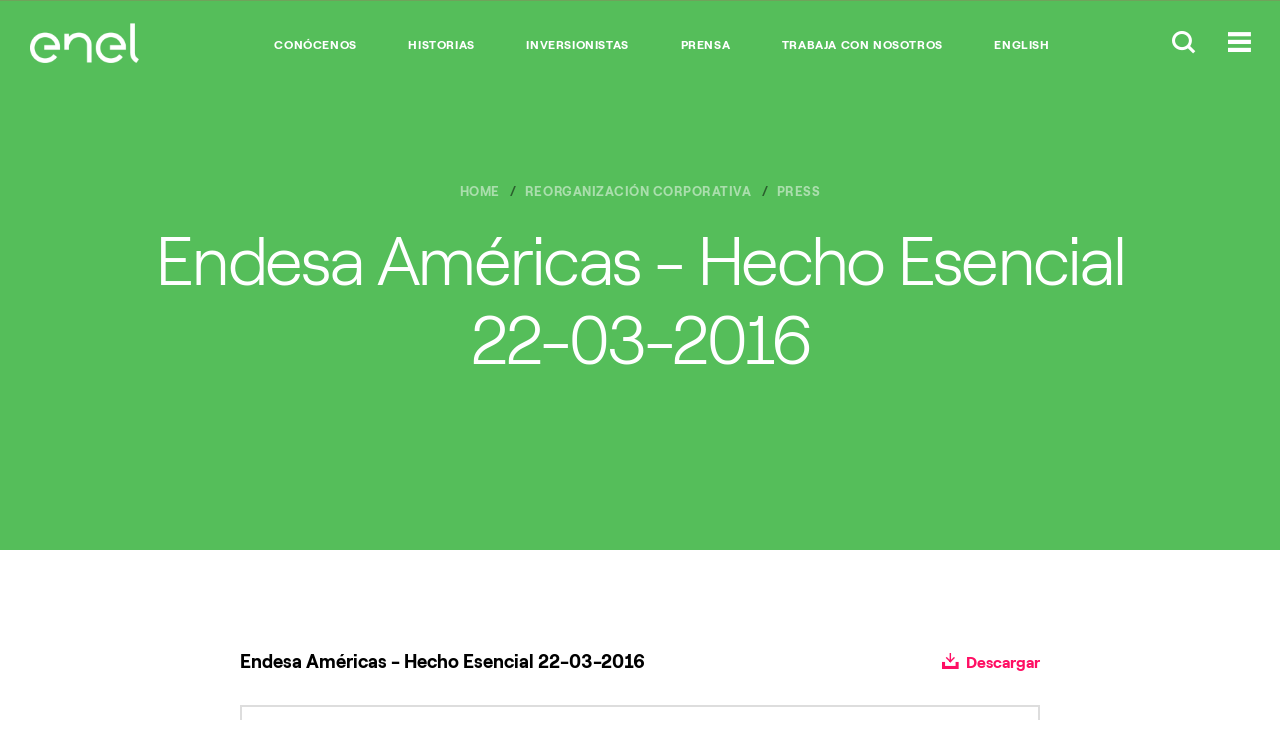

--- FILE ---
content_type: text/html;charset=utf-8
request_url: https://www.enelamericas.com/es/reorganizacion-corporativa/press/d201611-endesa-amricas---hecho-esencial-22-03-2016.html
body_size: 11413
content:

<!DOCTYPE HTML>
<html lang="es">
    <head>
    
	<script>

        function readCookie(name) {
            var nameEQ = name + "=";
            var ca = document.cookie.split(';');
            for(var i=0;i < ca.length;i++) {
                var c = ca[i];
                while (c.charAt(0)==' ') c = c.substring(1,c.length);
                if (c.indexOf(nameEQ) == 0) return c.substring(nameEQ.length,c.length);
            }
            return null;
        }

        function getDuplicatedParameters (parameterMap) {
            var arr = parameterMap;
            var sorted_arr = arr.slice().sort();
            var results = [];
            for (var i = 0; i < arr.length - 1; i++) {
                if (sorted_arr[i + 1] == sorted_arr[i]) {
                    results.push(sorted_arr[i]);
                }
            }
            return results;
        }

        function getParameterMapName (url) {
            var queryString = getQueryString(url);
            var parameterMaps = queryString.split("=");
            var paramsName = [];
            for(var i in parameterMaps)
            {
                var param = parameterMaps[i];
                var paramName;
                if (param.indexOf('?')>= 0) {
                    paramName = param.split('?')[1];
                } else {
                    paramName = param.split('&')[1];
                }
                paramsName[i] = paramName;
            }
            return paramsName;
        }

        function purgeDuplicatedParams (url) {
            var urlResult = url;
            var duplicatedParams = getDuplicatedParameters(getParameterMapName(url));
            for (var i in duplicatedParams) {
                urlResult = removeURLParameter(urlResult,duplicatedParams[i]);
            }
            return urlResult;
        }

        function updateQueryStringParameter(uri, key, value) {
            if (value != null && value.length > 0) {
                var re = new RegExp("([?&])" + key + "=.*?(&|$)", "i");
                var separator = uri.indexOf('?') !== -1 ? "&" : "?";
                if (uri.match(re)) {
                    return uri.replace(re, '$1' + key + "=" + value + '$2');
                }
                else {
                    return uri + separator + key + "=" + value;
                }
            }
            return uri;
        }

        function removeURLParameter(url, parameter) {
            var urlparts= url.split('?');
            if (urlparts.length>=2) {
                var prefix= encodeURIComponent(parameter)+'=';
                var pars= urlparts[1].split(/[&;]/g);
                var removed = false;
                for (var i= pars.length; i-- > 0;) {
                    if (pars[i].lastIndexOf(prefix, 0) !== -1 && !removed) {
                        pars.splice(i, 1);
                        removed = true;
                    }
                }
                url= urlparts[0] + (pars.length > 0 ? '?' + pars.join('&') : "");
                return url;
            } else {
                return url;
            }
        }

        function getQueryString(url, redirect) {
            var queryString = url.split('?')[1];
            if (typeof queryString == 'undefined') {
                queryString = '';
            } else {
                if (typeof (redirect)!= 'undefined' && redirect.indexOf('?')>0) {
                    queryString = '&' + queryString;
                } else {
                    queryString = '?' + queryString;
                }
            }
            return queryString;
        }

        if(readCookie('langRedirect') == null){
            document.cookie = "langRedirect=MQ==;path=/" ;
            var langMapString = "";
            if( langMapString != null ){
                var browserlanguage = navigator.language;
                browserlanguage = browserlanguage.split("-")[0];
                var obj = JSON.parse(langMapString);
                var redirect = obj[browserlanguage];
                if(redirect != null){
                    redirect = purgeDuplicatedParams (redirect + getQueryString(window.location.href, redirect));
                    window.location.href=updateQueryStringParameter(redirect,'refred', document.referrer);
                }
            }
        }
    document.addEventListener("DOMContentLoaded", function(event) { 
   		history.replaceState({}, 'Title', removeURLParameter(location.href, 'refred'));
   	});
    </script>
    <meta http-equiv="content-type" content="text/html; charset=UTF-8"/>
    <meta name="viewport" content="width=device-width, maximum-scale=5.0, minimum-scale=1.0, user-scalable=yes, initial-scale=1.0"/>
    
    
    
    
    
<script type="text/javascript" src="/ruxitagentjs_ICA7NVfqrux_10327251022105625.js" data-dtconfig="rid=RID_-1241397426|rpid=-2137781625|domain=enelamericas.com|reportUrl=/rb_a0585c7b-16a9-4040-b14e-0e26e2d473fe|app=4c4ebfbec72c1b73|cuc=bka6fatw|owasp=1|mel=100000|featureHash=ICA7NVfqrux|lastModification=1768570404799|tp=500,50,0|rdnt=1|uxrgce=1|srbbv=2|agentUri=/ruxitagentjs_ICA7NVfqrux_10327251022105625.js"></script><script type="text/javascript" src="/ruxitagentjs_ICA7NVfqrux_10327251022105625.js" data-dtconfig="app=4c4ebfbec72c1b73|cuc=bka6fatw|owasp=1|mel=100000|featureHash=ICA7NVfqrux|lastModification=1768471934828|tp=500,50,0|rdnt=1|uxrgce=1|srbbv=2|agentUri=/ruxitagentjs_ICA7NVfqrux_10327251022105625.js|reportUrl=/rb_a0585c7b-16a9-4040-b14e-0e26e2d473fe|rid=RID_-1241397426|rpid=82965616|domain=enelamericas.com"></script><link rel="stylesheet" href="/etc.clientlibs/foundation/clientlibs/main.min.css" type="text/css">
<script src="/etc.clientlibs/clientlibs/granite/jquery.min.js"></script>
<script src="/etc.clientlibs/clientlibs/granite/utils.min.js"></script>
<script src="/etc.clientlibs/clientlibs/granite/jquery/granite.min.js"></script>
<script src="/etc.clientlibs/foundation/clientlibs/jquery.min.js"></script>
<script src="/etc.clientlibs/foundation/clientlibs/shared.min.js"></script>
<script src="/etc.clientlibs/foundation/clientlibs/main.min.js"></script>



    
    <link href="/etc/designs/enel-americas.css" rel="stylesheet" type="text/css"/>

    








    

    
    
<link rel="stylesheet" href="/etc/designs/enel-americas/clientlibs/main.min.css" type="text/css">




    
    <meta name="author" content=""/>



	<meta name="robots" content="index,follow"/>

    
<meta property="og:locale" content="es"/>
<meta property="og:url" content="https://www.enelamericas.com/content/enel-americas/es/megamenu/reorganizacion-corporativa/press/2016/11/endesa-amricas---hecho-esencial-22-03-2016.html"/>
<meta property="og:type" content="article"/>
<meta property="og:title" content="Endesa Américas - Hecho Esencial 22-03-2016"/>
<meta property="og:description" content="Endesa Américas - Hecho Esencial 22-03-2016"/>
<meta property="og:image"/>
<meta name="twitter:card" content="summary_large_image"/>
<meta name="twitter:description" content="Endesa Américas - Hecho Esencial 22-03-2016"/>
<meta name="twitter:title" content="Endesa Américas - Hecho Esencial 22-03-2016"/>
    <link rel="icon" type="image/vnd.microsoft.icon" href="/etc/designs/enel-americas/favicon.ico"/>
    <link rel="shortcut icon" type="image/vnd.microsoft.icon" href="/etc/designs/enel-americas/favicon.ico"/>
    
    
     <title>Endesa Américas - Hecho Esencial 22-03-2016 - enelamericas.com</title>
    
 	
	
     <link rel="alternate" hreflang="es" href="https://www.enelamericas.com/es/reorganizacion-corporativa/press/d201611-endesa-amricas---hecho-esencial-22-03-2016.html"/>
    
     <link rel="alternate" hreflang="en" href="https://www.enelamericas.com/en/corporate-reorganization/press/d201611-endesa-americas---22-03-2016-hecho-esenciales-spanish.html"/>
    

    
    
     <link rel="canonical" href="https://www.enelamericas.com/es/reorganizacion-corporativa/press/d201611-endesa-amricas---hecho-esencial-22-03-2016.html"/>
    

    <script>document.createElement( "picture" );</script>
    <script async="async" src="/etc/designs/enel-americas/js/picturefill.min.js"></script>

    <script src="//assets.adobedtm.com/8331ab45ea9046af83c9222bfd02410c9f62ef0d/satelliteLib-754eba6b494770aa96d394e8b2f0a0afb611b483.js"></script>
    <!-- Google Tag Manager (noscript) -->
<noscript><iframe src="https://www.googletagmanager.com/ns.html?id=GTM-MJ7HFTZ"
height="0" width="0" style="display:none;visibility:hidden"></iframe></noscript>
<!-- End Google Tag Manager (noscript) -->
    <style type="text/css">
    	/*
		This CSS resource incorporates links to font software which is the valuable copyrighted property of Monotype and/or its suppliers. You may not attempt to copy, install, redistribute, convert, modify or reverse engineer this font software. Please contact Monotype with any questions regarding Web Fonts: https://www.linotype.com
		*/
        @import url("https://fast.fonts.net/lt/1.css?apiType=css&c=1ab388cf-bd83-4ae4-a724-df49b109cfd5&fontids=1475944,1475956,1475968");
    </style>
</head>
    <body class="color-scheme--green">
<script type="text/javascript"> 
 var enel_data = {
			investor: { 
				time: ""
			},
			megamenu: { 
				language: ""
			},
			hub: {
				breadcrumb: "",
				secondary: ""
			},
			footer: {
				socialnameprofile: ""
			},
			maps: {
				pin: ""
			},
			search: {
				quicklinks: "",
				key: "",
				results: 0,
			}
    }; 
</script>
<!-- Google Tag Manager -->
<script>(function(w,d,s,l,i){w[l]=w[l]||[];w[l].push({'gtm.start':
new Date().getTime(),event:'gtm.js'});var f=d.getElementsByTagName(s)[0],
j=d.createElement(s),dl=l!='dataLayer'?'&l='+l:'';j.async=true;j.src=
'https://www.googletagmanager.com/gtm.js?id='+i+dl;f.parentNode.insertBefore(j,f);
})(window,document,'script','dataLayer','GTM-MJ7HFTZ');</script>
<!-- End Google Tag Manager -->

<script>
  (function(w,d,s,u,g,a,b){w['GetFeedbackObject']=g;w[g]=w[g]||function(){
  (w[g].q=w[g].q||[]).push(arguments)};a=d.createElement(s),
  b=d.getElementsByTagName(s)[0];a.async=1;a.src=u;b.parentNode.insertBefore(a,b)
  })(window,document,'script','//websites.cdn.getfeedback.com/embed/jZ53DR9OgG/gf.js','gf')
</script>

 



<!-- START MODULE: GLOBAL-SEARCH-->


    <div data-module="globalSearch" class="module search-form">
        <!-- START MODULE: GLOBAL-SEARCH-HEADER-->
        
        
  <div class="search-form__header">
    <div itemscope itemtype="http://schema.org/Organization" class="search-form__logo search-form__logo_upload">
        
        
        
    	    <a itemprop="url" href="/es.html">
        
      		<img itemprop="logo" src="/content/dam/enel-americas/home/LogoEnel-312x114.png" alt="Enel"/>
      	    </a>
    </div>
    <div class="search-form__btns">
      <button class="global-header__btn search-form__btn-close"><span class="cross-icon"></span></button>
    </div>
  </div>

        <!-- END MODULE: GLOBAL-SEARCH-HEADER-->
        <div class="search-form__inner">
            <div class="container">
                <form id="global_search_form" action="/es/buscar.html" method="GET" autocomplete="off" data-json-url="/es/_jcr_content.jsonsearch.html?type=keywords">
                    <div class="search-form__input__wrap">
                        <input type="search" name="search" placeholder="Buscar en Enel Américas" class="search-form__input"/>
                    </div>
                    <div class="search-form__submit__wrap">
                        <button type="submit" class="search-form__submit icon-search"><span>Submit</span></button>
                    </div>
                </form>

                
                <span class="search-form__content">
                    <div class="search-form__links search-form__links--quick">
                        <span class="search-form__heading">Links Directos</span>
                        <ul>
                            <li>
                                <a></a>
                            </li>
                        </ul>
                    </div>
                </span>


            </div>
        </div>
    </div>
    <script type="text/template" id="TMPL--search-form__content">
        <div class="search-form__links search-form__links--quick search-form__suggestions">
            <span class="search-form__heading"></span>
            <ul>
                <% if (results) { %>
                <% for (var i=0; i<results.length; i++) { %>
                <li><a href="/es/buscar.html?search=<%-results[i]%>"><%-results[i]%></a></li>
                <% } %>
                <% } %>
            </ul>
        </div>
    </script>

<!-- END MODULE: GLOBAL-SEARCH-->

<!-- START MODULE: GLOBAL-HEADER-->


  <script>
    	$(document).ready(function() {
			var initialHeigth = 0;
    		if ($(".global-header__links")[0].clientHeight != undefined) {
    			initialHeigth = $(".global-header__links")[0].clientHeight;
        	}
            if($(".global-header__links")[0].clientHeight != 32 && window.innerWidth > 1023) {
            	if ($(".global-header__btns") != undefined) {
					$(".global-header__btns").css("margin-top", "-27px");
                }
            }
        	$(window).resize(function() {
				if($(".global-header__links")[0].clientHeight != 32 && window.innerWidth > 1023) {
                    $(".global-header__btns").css("margin-top", "-27px");
             	} else if (window.innerWidth > 1023) {
					$(".global-header__btns").css("margin-top", "");
                }
        	});
         });
  </script>
  <header data-module="global-header" class="module global-header">
    <div class="global-header__main">
      

      <style>
        @media screen and (max-width:767px) {
          .global-header__logo{
            max-width: 60px !important;
          }
        }
      </style>
      <div itemscope itemtype="http://schema.org/Organization" class="global-header__logo" style="max-width:109px;">

        
        
            
            
            
                <a itemprop="url" href="/es.html">
            

        		<img itemprop="logo" src="/content/dam/enel-americas/home/LogoEnel-312x114.png" alt="Enel" class="global-header__logo__bw"/>
        		<img itemprop="logo" src="/content/dam/enel-americas/home/LogoEnel-312x114.png" alt="Enel" class="global-header__logo__color"/>
        	</a>
        
      </div>
      <div class="global-header__links">
        <ul>
          <li>
            <a href="/es/conocenos.html" alt="CONÓCENOS" target="_self">CONÓCENOS</a>
          </li>
        
          <li>
            <a href="/es/historias.html" alt="HISTORIAS" target="_self">HISTORIAS</a>
          </li>
        
          <li>
            <a href="/es/inversionistas.html" alt="INVERSIONISTAS" target="_self">INVERSIONISTAS</a>
          </li>
        
          <li>
            <a href="/es/prensa.html" alt="PRENSA" target="_self">PRENSA</a>
          </li>
        
          <li>
            <a href="/es/Trabaja-con-nosotros.html" alt="TRABAJA CON NOSOTROS" target="_self">TRABAJA CON NOSOTROS</a>
          </li>
        
          <li>
            <a href="/en.html" target="_self">English</a>
          </li>
        </ul>
      </div>
      <div class="global-header__btns">
        
        
        <button class="global-header__btn btn-search-open"><span class="icon-search-small"></span></button>
        
        <button class="global-header__btn btn-menu"><span class="icon-menu"></span></button>

        

      </div>
    </div>
  </header>

  

<!-- END MODULE: GLOBAL-HEADER-->

<!-- START MODULE: GLOBAL-SIDE-MENU-->


    
    <div data-module="global-megamenu" class="megamenu module">

  
    
    
    <nav class="megamenu__nav">
  <div class="megamenu__nav__header">
    
      <ul class="megamenu__lang-links">
        <li class="selected">
          <a alt="es" style="text-transform: uppercase;" href="https://www.enelamericas.com/es/reorganizacion-corporativa/press/d201611-endesa-amricas---hecho-esencial-22-03-2016.html">Es</a>
        </li>
      
        <li>
          <a alt="en" style="text-transform: uppercase;" href="https://www.enelamericas.com/en/corporate-reorganization/press/d201611-endesa-americas---22-03-2016-hecho-esenciales-spanish.html">En</a>
        </li>
      </ul>
    
    <button class="btn-close"><span class="cross-icon"></span></button>
  </div>
  <div class="megamenu__nav__body">
    

    <div class="megamenu__accordian open primaryMenu">
      <!--START: NAVIGATION PRIMARY-->



<div class="megamenu__accordian__header">
     Enel Américas
</div>

<div class="megamenu__accordian__body" style="display: block;">
    

        
            <ul class="megamenu__links">
                <li>
                        <a name="&lid=home&lpos=megamenu" class="megamenu__links__heading " target="_self" href="/content/enel-americas.html">
                         HOME
                         
                        </a>
                    
                </li>
            </ul>
        

        
    

        
            <ul class="megamenu__links">
                <li>
                        <a name="&lid=canal-tico&lpos=megamenu" class="megamenu__links__heading " target="_self" href="/es/inversionistas/a201609-canal-etico.html">
                         Canal Ético
                         
                        </a>
                    
                </li>
            </ul>
        

        
    

        
            <ul class="megamenu__links">
                <li>
                        <a name="&lid=conocenos&lpos=megamenu" class="megamenu__links__heading " target="_self" href="/es/conocenos.html">
                         CONOCENOS
                         
                        </a>
                    
                        <ul class="megamenu__submenu">
                            
                                <li>
                                    <a name="&lid=acerca-de-enel-amricas&lpos=megamenu" target="_self" href="/es/conocenos/a201609-Conocenos.html">Acerca de Enel Américas</a>
                                </li>
                            
                                <li>
                                    <a name="&lid=directorio&lpos=megamenu" target="_self" href="/es/conocenos/a201611-directorio.html">Directorio</a>
                                </li>
                            
                                <li>
                                    <a name="&lid=principales-ejecutivos&lpos=megamenu" target="_self" href="/es/conocenos/a201611-principales-ejecutivos.html">Principales Ejecutivos</a>
                                </li>
                            
                        </ul>
                    
                </li>
            </ul>
        

        
    

        
            <ul class="megamenu__links">
                <li>
                        <a name="&lid=historias&lpos=megamenu" class="megamenu__links__heading " target="_self" href="/es/historias.html">
                         HISTORIAS
                         
                        </a>
                    
                </li>
            </ul>
        

        
    

        
            <ul class="megamenu__links">
                <li>
                        <a name="&lid=informe-de-sostenibilidad&lpos=megamenu" class="megamenu__links__heading " target="_self" href="/es/inversionistas/a201609-informes-de-sostenibilidad.html">
                         INFORME DE SOSTENIBILIDAD
                         
                        </a>
                    
                </li>
            </ul>
        

        
    

        
            <ul class="megamenu__links">
                <li>
                        <a name="&lid=inversionistas&lpos=megamenu" class="megamenu__links__heading " target="_self" href="/es/inversionistas.html">
                         INVERSIONISTAS
                         
                        </a>
                    
                        <ul class="megamenu__submenu">
                            
                                <li>
                                    <a name="&lid=juntas-de-accionistas&lpos=megamenu" target="_self" href="/es/inversionistas/a201609-junta-de-accionistas.html">Juntas de Accionistas</a>
                                </li>
                            
                                <li>
                                    <a name="&lid=kit-del-inversionista&lpos=megamenu" target="_blank" href="/es/inversionistas/a201808-kitdelinversionista.html">Kit del Inversionista</a>
                                </li>
                            
                                <li>
                                    <a name="&lid=resultados-trimestrales&lpos=megamenu" target="_self" href="/es/inversionistas/a201808-quarters-results.html">Resultados Trimestrales</a>
                                </li>
                            
                        </ul>
                    
                </li>
            </ul>
        

        
    

        
            <ul class="megamenu__links">
                <li>
                        <a name="&lid=reorganizacin-corporativa&lpos=megamenu" class="megamenu__links__heading " target="_self" href="/es/reorganizacion-corporativa.html">
                         REORGANIZACIÓN CORPORATIVA
                         
                        </a>
                    
                        <ul class="megamenu__submenu">
                            
                                <li>
                                    <a name="&lid=hechos-esenciales&lpos=megamenu" target="_self" href="/es/reorganizacion-corporativa/a201609-hechos-esenciales.html">Hechos Esenciales</a>
                                </li>
                            
                        </ul>
                    
                </li>
            </ul>
        

        
    

        
            <ul class="megamenu__links">
                <li>
                        <a name="&lid=prensa&lpos=megamenu" class="megamenu__links__heading " target="_self" href="/es/prensa.html">
                         PRENSA
                         
                        </a>
                    
                </li>
            </ul>
        

        
    

        
            <ul class="megamenu__links">
                <li>
                        <a name="&lid=trabaja-con-nosotros&lpos=megamenu" class="megamenu__links__heading " target="_self" href="/es/trabaja-con-nosotros.html">
                         TRABAJA CON NOSOTROS
                         
                        </a>
                    
                        <ul class="megamenu__submenu">
                            
                                <li>
                                    Nuestro Sello y Valores
                                </li>
                            
                                <li>
                                    Oportunidades Laborales
                                </li>
                            
                        </ul>
                    
                </li>
            </ul>
        

        
    
</div>
<!--END: NAVIGATION PRIMARY-->


    
      <!--START: NAVIGATION PRIMARY-->






<!--END: NAVIGATION PRIMARY-->


    
      <!--START: NAVIGATION PRIMARY-->






<!--END: NAVIGATION PRIMARY-->


    
      <!--START: NAVIGATION PRIMARY-->






<!--END: NAVIGATION PRIMARY-->


    
    </div>
    
      <!--START: NAVIGATION SECONDARY-->

  <div class="megamenu__accordian secondaryMenu publishmode">
    <div class="megamenu__accordian__header  open">
      Otros Sitios
    </div>
    <div class="megamenu__accordian__body" style="display:block;">
      
        
        
          <ul class="megamenu__links">
            <li>
              <ul class="megamenu__submenu">
                <li>
                  <a name="&lid=enel-corporate&lpos=megamenu" target="_blank" href="https://www.enel.com/es">Enel Corporate</a>
                </li>
              </ul>
            </li>
          </ul>
        
      
        
        
          <ul class="megamenu__links">
            <li>
              <ul class="megamenu__submenu">
                <li>
                  <a name="&lid=enel-argentina&lpos=megamenu" target="_blank" href="https://www.enel.com.ar/">Enel Argentina</a>
                </li>
              </ul>
            </li>
          </ul>
        
      
        
        
          <ul class="megamenu__links">
            <li>
              <ul class="megamenu__submenu">
                <li>
                  <a name="&lid=enel-brasil&lpos=megamenu" target="_blank" href="https://www.enel.com.br/en.html">Enel Brasil</a>
                </li>
              </ul>
            </li>
          </ul>
        
      
        
        
          <ul class="megamenu__links">
            <li>
              <ul class="megamenu__submenu">
                <li>
                  <a name="&lid=enel-colombia&lpos=megamenu" target="_blank" href="https://www.enel.com.co/es.html">Enel Colombia</a>
                </li>
              </ul>
            </li>
          </ul>
        
      
        
        
          <ul class="megamenu__links">
            <li>
              <ul class="megamenu__submenu">
                <li>
                  Enel Perú
                </li>
              </ul>
            </li>
          </ul>
        
      
        
        
          <ul class="megamenu__links">
            <li>
              <ul class="megamenu__submenu">
                <li>
                  Enel Green Power
                </li>
              </ul>
            </li>
          </ul>
        
      
        
        
          <ul class="megamenu__links">
            <li>
              <ul class="megamenu__submenu">
                <li>
                  <a name="&lid=enel-x-corporate&lpos=megamenu" target="_blank" href="https://www.enelx.com/es">Enel X Corporate</a>
                </li>
              </ul>
            </li>
          </ul>
        
      
        
        
          <ul class="megamenu__links">
            <li>
              <ul class="megamenu__submenu">
                <li>
                  <a name="&lid=global-trading&lpos=megamenu" target="_blank" href="https://globaltrading.enel.com/es.html">Global Trading</a>
                </li>
              </ul>
            </li>
          </ul>
        
      
        
        
      
    </div>
  </div>
  <div class="megamenu__accordian secondaryMenu publishmode">
    <div class="megamenu__accordian__header " style="border-top: 0px solid">
      De Interés
    </div>
    <div class="megamenu__accordian__body" style="display:block;">
      <ul class="megamenu__links" style="display:block;">
        <li>
          <ul class="megamenu__submenu">
            <li>
              CANAL ÉTICO
            </li>
          </ul>
        </li>
      </ul>
    </div>
  </div>

<!--END: NAVIGATION SECONDARY-->

    
    <div class="megamenu__news__mobile"></div>
  </div>
</nav>

    <div class="megamenu__main">
        <div class="megamenu__main__inner">
            <div class="megamenu__main__header">
                
    

    

    
        <a href="/es.html" class="megamenu-content-header-logo">
    


        <img src="/content/dam/enel-americas/home/LogoEnelCOLOR-312x114.png" alt="Enel Américas"/>
    </a>

            </div>
            <div class="megamenu__main__body">
                <nav class="megamenu__navSecondary">
                    
                </nav>
                <div class="megamenu__news">
                    
                    
                        <a id="megamenu__news-link" href="https://www.enelamericas.com/es/_jcr_content.news.html" style="display:none"></a>
                        <script type="text/javascript">
                            $(document).ready(function () {
                                $(".megamenu__news").load($("#megamenu__news-link").attr("href"), function () {
                                    enel.modules['global-megamenu'].init();
                                });
                            });
                        </script>
                    
                </div>
            </div>
        </div>
    </div>

  


  

  


  

  

</div>

<!-- END MODULE: GLOBAL-SIDE-MENU-->


    



<main id="main">

<section data-module="hero" class="hero module">
  <div class="hero_inner container">
    <div class="hero_content-wrapper">
      
      
  <nav class="hero_breadcrumbs">
    <ol class="breadcrumbs component" itemscope itemtype="http://schema.org/BreadcrumbList">
      
      
	      <li class="breadcrumbs_item breadcrumbs_item text--breadcrumb" itemprop="itemListElement" itemscope itemtype="http://schema.org/ListItem">
	        <a itemprop="item" href="/es.html" class="breadcrumbs_link">
	          <span itemprop="name">Home</span>
	        </a>
	        <meta itemprop="position" content="1"/>
	      </li>
      
      <li class="breadcrumbs_item breadcrumbs_item text--breadcrumb" itemprop="itemListElement" itemscope itemtype="http://schema.org/ListItem">
        <a itemprop="item" href="/es/reorganizacion-corporativa.html" class="breadcrumbs_link">
          <span itemprop="name">Reorganización Corporativa</span>
        </a>
        <meta itemprop="position" content="2"/>
      </li>
      <li class="breadcrumbs_item breadcrumbs_item--last text--breadcrumb" itemprop="itemListElement" itemscope itemtype="http://schema.org/ListItem">
        <a itemprop="item" href="/es/reorganizacion-corporativa/press.html" class="breadcrumbs_link">
          <span itemprop="name">press</span>
        </a>
        <meta itemprop="position" content="3"/>
      </li>
    </ol>
  </nav>

      <h1 class="hero_title text--page-heading">Endesa Américas - Hecho Esencial 22-03-2016</h1>
      
      
      
    </div>
  </div>
</section>



<div data-module="article-content" class="article-content module">
    <div class="article-content_inner">

    <div class="component">




    
    
    <div class="presentation parbase"> <!--<sly data-sly-use.presentation="com.enel.website.com.wcm.general.Presentation"/>
 <section data-module="presentation" class="module presentation">
  <div class="presentation__inner">
    <div class="presentation__heading"> 
      <h3></h3>
      <sly data-sly-test="">
        <a href="" class="presentation__download" target="_blank">
        <span class="icon-download"></span>
          Descargar
        </a>
      </sly>
  </div>
  <div class="swiper-container">
    <div class="swiper-wrapper">
    <sly data-sly-list="">
      <div class="swiper-slide"> <img src="" alt=""/></div>
  </sly>
    </div>
  </div> 
  <div class="presentation__controls">
    <button class="presentation__btn-first">
      <div class="icon-chevron-left"></div>
      <div class="icon-chevron-left"></div>
    </button>
    <button class="presentation__btn-prev">
      <div class="icon-chevron-left"></div>
    </button>
    <div class="presentation__pagination"></div>
    <button class="presentation__btn-next">
      <div class="icon-chevron-right"></div>
    </button>
    <button class="presentation__btn-last">
      <div class="icon-chevron-right"></div>
      <div class="icon-chevron-right"></div>
    </button>
  </div>
</div>
</section>-->



    
<link rel="stylesheet" href="/etc/designs/enel-com/clientlibs/presentation.min.css" type="text/css">



<script>
	var DEFAULT_URL = "/content/dam/enel-americas/en/corporate_reorganization/signifant_events/Endesa%20Américas%20-%2022-03-2016%20%20Hecho%20Esenciales%20(Spanish).pdf";
</script>
<script src="/etc/designs/enel-com/clientlibs/presentation/js/presentation.min.js"></script>

 <section data-module="presentation" class="module presentation">
  <div class="presentation__inner">
    <div class="presentation__heading"> 
      <h3>Endesa Américas - Hecho Esencial 22-03-2016</h3>
      
        <a href="/content/dam/enel-americas/en/corporate_reorganization/signifant_events/Endesa%20Américas%20-%2022-03-2016%20%20Hecho%20Esenciales%20(Spanish).pdf" class="presentation__download" target="_blank">
        <span class="icon-download"></span>
          Descargar
        </a>
      
  </div>
  
  <div id="outerContainer" class="swiperContainer">
  	<div id="swiper-wrapper" class="swiper-wrapper"></div>
  	<div class="spinner"></div>
  </div>
  
  <!-- navigation buttons -->
  <div class="presentation__controls toolbar">
	<button class="presentation__btn-firstNew" id="firstPageNew">
	  <div class="icon-chevron-left"></div>
	  <div class="icon-chevron-left"></div>
	</button>
	<button class="presentation__btn-prev" id="previous">
	  <div class="icon-chevron-left"></div>
	</button>
	<div class="presentation__pagination">
		<span id="pageNumber" class="swiper-pagination-current"></span>
		<span id="numPages" class="swiper-pagination-total"></span>
	</div>
	<button class="presentation__btn-next" id="next">
	  <div class="icon-chevron-right"></div>
	</button>
	<button class="presentation__btn-lastNew" id="lastPageNew">
	  <div class="icon-chevron-right"></div>
	  <div class="icon-chevron-right"></div>
	</button>
  </div>
          
</div>

<div id="outerContainer2" style="display:none;">

      <div id="sidebarContainer" class="hidden">
        <div id="toolbarSidebar">
          <div class="splitToolbarButton toggled">
            <button id="viewThumbnail" class="toolbarButton group toggled" title="Show Thumbnails" tabindex="2" ppp="thumbs">
               <span ppp="thumbs_label">Thumbnails</span>
            </button>
            <button id="viewOutline" class="toolbarButton group" title="Show Document Outline" tabindex="3" ppp="outline">
               <span ppp="outline_label">Document Outline</span>
            </button>
            <button id="viewAttachments" class="toolbarButton group" title="Show Attachments" tabindex="4" ppp="attachments">
               <span ppp="attachments_label">Attachments</span>
            </button>
          </div>
        </div>
        <div id="sidebarContent">
          <div id="thumbnailView">
          </div>
          <div id="outlineView" class="hidden">
          </div>
          <div id="attachmentsView" class="hidden">
          </div>
        </div>
      </div>  <!-- sidebarContainer -->

      <div id="mainContainer">
        <div class="findbar hidden doorHanger hiddenSmallView" id="findbar">
          <label for="findInput" class="toolbarLabel" ppp="find_label">Find:</label>
          <input id="findInput" class="toolbarField" tabindex="91"/>
          <div class="splitToolbarButton">
            <button class="toolbarButton findPrevious" title="" id="findPrevious" tabindex="92" ppp="find_previous">
              <span ppp="find_previous_label">Previous</span>
            </button>
            <div class="splitToolbarButtonSeparator"></div>
            <button class="toolbarButton findNext" title="" id="findNext" tabindex="93" ppp="find_next">
              <span ppp="find_next_label">Next</span>
            </button>
          </div>
          <input type="checkbox" id="findHighlightAll" class="toolbarField" tabindex="94"/>
          <label for="findHighlightAll" class="toolbarLabel" ppp="find_highlight">Highlight all</label>
          <input type="checkbox" id="findMatchCase" class="toolbarField" tabindex="95"/>
          <label for="findMatchCase" class="toolbarLabel" ppp="find_match_case_label">Match case</label>
          <span id="findResultsCount" class="toolbarLabel hidden"></span>
          <span id="findMsg" class="toolbarLabel"></span>
        </div>  <!-- findbar -->

        <div id="secondaryToolbar" class="secondaryToolbar hidden doorHangerRight">
          <div id="secondaryToolbarButtonContainer">
            <button id="secondaryPresentationMode" class="secondaryToolbarButton presentationMode visibleLargeView" title="Switch to Presentation Mode" tabindex="51" ppp="presentation_mode">
              <span ppp="presentation_mode_label">Presentation Mode</span>
            </button>

            <button id="secondaryOpenFile" class="secondaryToolbarButton openFile visibleLargeView" title="Open File" tabindex="52" ppp="open_file">
              <span ppp="open_file_label">Open</span>
            </button>

            <button id="secondaryPrint" class="secondaryToolbarButton print visibleMediumView" title="Print" tabindex="53" ppp="print">
              <span ppp="print_label">Print</span>
            </button>

            <button id="secondaryDownload" class="secondaryToolbarButton download visibleMediumView" title="Download" tabindex="54" ppp="download">
              <span ppp="download_label">Download</span>
            </button>

            <a href="#" id="secondaryViewBookmark" class="secondaryToolbarButton bookmark visibleSmallView" title="Current view (copy or open in new window)" tabindex="55" ppp="bookmark">
              <span ppp="bookmark_label">Current View</span>
            </a>

            <div class="horizontalToolbarSeparator visibleLargeView"></div>

            <button id="firstPageOld" class="secondaryToolbarButton firstPage" title="Go to First Page" tabindex="56" ppp="first_page">
              <span ppp="first_page_label">Go to First Page</span>
            </button>
            <button id="lastPageOld" class="secondaryToolbarButton lastPage" title="Go to Last Page" tabindex="57" ppp="last_page">
              <span ppp="last_page_label">Go to Last Page</span>
            </button>

            <div class="horizontalToolbarSeparator"></div>

            <button id="pageRotateCw" class="secondaryToolbarButton rotateCw" title="Rotate Clockwise" tabindex="58" ppp="page_rotate_cw">
              <span ppp="page_rotate_cw_label">Rotate Clockwise</span>
            </button>
            <button id="pageRotateCcw" class="secondaryToolbarButton rotateCcw" title="Rotate Counterclockwise" tabindex="59" ppp="page_rotate_ccw">
              <span ppp="page_rotate_ccw_label">Rotate Counterclockwise</span>
            </button>

            <div class="horizontalToolbarSeparator"></div>

            <button id="toggleHandTool" class="secondaryToolbarButton handTool" title="Enable hand tool" tabindex="60" ppp="hand_tool_enable">
              <span ppp="hand_tool_enable_label">Enable hand tool</span>
            </button>

            <div class="horizontalToolbarSeparator"></div>

            <button id="documentProperties" class="secondaryToolbarButton documentProperties" title="Document Properties�" tabindex="61" ppp="document_properties">
              <span ppp="document_properties_label">Document Properties�</span>
            </button>
          </div>
        </div>  <!-- secondaryToolbar -->

        <div class="toolbar hidden">
          <div id="toolbarContainer">
            <div id="toolbarViewer">
              <div id="toolbarViewerLeft">
                <button id="sidebarToggle" class="toolbarButton" title="Toggle Sidebar" tabindex="11" ppp-id="toggle_sidebar">
                  <span ppp-id="toggle_sidebar_label">Toggle Sidebar</span>
                </button>
                <div class="toolbarButtonSpacer"></div>
                <button id="viewFind" class="toolbarButton group hiddenSmallView" title="Find in Document" tabindex="12" ppp-id="findbar">
                   <span ppp-id="findbar_label">Find</span>
                </button>
                <div class="splitToolbarButton">
                  <button class="toolbarButton pageUp" title="Previous Page" id="previousOld" tabindex="13" ppp-id="previous">
                    <span ppp-id="previous_label">Previous</span>
                  </button>
                  <div class="splitToolbarButtonSeparator"></div>
                  <button class="toolbarButton pageDown" title="Next Page" id="nextOld" tabindex="14" ppp-id="next">
                    <span ppp-id="next_label">Next</span>
                  </button>
                </div>
                <label id="pageNumberLabel" class="toolbarLabel" for="pageNumberOld" ppp-id="page_label">Page: </label>
                <input type="number" id="pageNumberOld" class="toolbarField pageNumber" value="1" size="4" min="1" tabindex="15"/>
                <span id="numPagesOld" class="toolbarLabel"></span>
              </div>
              <div id="toolbarViewerRight">
                <button id="presentationMode" class="toolbarButton presentationMode hiddenLargeView" title="Switch to Presentation Mode" tabindex="31" ppp-id="presentation_mode">
                  <span ppp-id="presentation_mode_label">Presentation Mode</span>
                </button>

                <button id="openFile" class="toolbarButton openFile hiddenLargeView" title="Open File" tabindex="32" ppp-id="open_file">
                  <span ppp-id="open_file_label">Open</span>
                </button>

                <button id="print" class="toolbarButton print hiddenMediumView" title="Print" tabindex="33" ppp-id="print">
                  <span ppp-id="print_label">Print</span>
                </button>

                <button id="download" class="toolbarButton download hiddenMediumView" title="Download" tabindex="34" ppp-id="download">
                  <span ppp-id="download_label">Download</span>
                </button>
                <a href="#" id="viewBookmark" class="toolbarButton bookmark hiddenSmallView" title="Current view (copy or open in new window)" tabindex="35" ppp-id="bookmark">
                  <span ppp-id="bookmark_label">Current View</span>
                </a>

                <div class="verticalToolbarSeparator hiddenSmallView"></div>

                <button id="secondaryToolbarToggle" class="toolbarButton" title="Tools" tabindex="36" ppp-id="tools">
                  <span ppp-id="tools_label">Tools</span>
                </button>
              </div>
              <div class="outerCenter">
                <div class="innerCenter" id="toolbarViewerMiddle">
                  <div class="splitToolbarButton">
                    <button id="zoomOut" class="toolbarButton zoomOut" title="Zoom Out" tabindex="21" ppp-id="zoom_out">
                      <span ppp-id="zoom_out_label">Zoom Out</span>
                    </button>
                    <div class="splitToolbarButtonSeparator"></div>
                    <button id="zoomIn" class="toolbarButton zoomIn" title="Zoom In" tabindex="22" ppp-id="zoom_in">
                      <span ppp-id="zoom_in_label">Zoom In</span>
                     </button>
                  </div>
                  <span id="scaleSelectContainer" class="dropdownToolbarButton">
                     <select id="scaleSelect" title="Zoom" tabindex="23" ppp-id="zoom">
                      <option id="pageAutoOption" title="" value="auto" selected="selected" ppp-id="page_scale_auto">Automatic Zoom</option>
                      <option id="pageActualOption" title="" value="page-actual" ppp-id="page_scale_actual">Actual Size</option>
                      <option id="pageFitOption" title="" value="page-fit" ppp-id="page_scale_fit">Fit Page</option>
                      <option id="pageWidthOption" title="" value="page-width" ppp-id="page_scale_width">Full Width</option>
                      <option id="customScaleOption" title="" value="custom"></option>
                      <option title="" value="0.5" ppp-id="page_scale_percent" ppp-args='{ &quot;scale&quot;: 50 }'>50%</option>
                      <option title="" value="0.75" ppp-id="page_scale_percent" ppp-args='{ &quot;scale&quot;: 75 }'>75%</option>
                      <option title="" value="1" ppp-id="page_scale_percent" ppp-args='{ &quot;scale&quot;: 100 }'>100%</option>
                      <option title="" value="1.25" ppp-id="page_scale_percent" ppp-args='{ &quot;scale&quot;: 125 }'>125%</option>
                      <option title="" value="1.5" ppp-id="page_scale_percent" ppp-args='{ &quot;scale&quot;: 150 }'>150%</option>
                      <option title="" value="2" ppp-id="page_scale_percent" ppp-args='{ &quot;scale&quot;: 200 }'>200%</option>
                      <option title="" value="3" ppp-id="page_scale_percent" ppp-args='{ &quot;scale&quot;: 300 }'>300%</option>
                      <option title="" value="4" ppp-id="page_scale_percent" ppp-args='{ &quot;scale&quot;: 400 }'>400%</option>
                    </select>
                  </span>
                </div>
              </div>
            </div>
            <div id="loadingBar">
              <div class="progress">
                <div class="glimmer">
                </div>
              </div>
            </div>
          </div>
        </div>

        <menu type="context" id="viewerContextMenu">
          <menuitem id="contextFirstPage" label="First Page" ppp="first_page"></menuitem>
          <menuitem id="contextLastPage" label="Last Page" ppp="last_page"></menuitem>
          <menuitem id="contextPageRotateCw" label="Rotate Clockwise" ppp="page_rotate_cw"></menuitem>
          <menuitem id="contextPageRotateCcw" label="Rotate Counter-Clockwise" ppp="page_rotate_ccw"></menuitem>
        </menu>

        <div id="viewerContainer" tabindex="0" style="overflow-y:hidden;">
          <div id="viewer" class="pdfViewer">
          	<div id="pageContainer26" class="page" style="width: 735px; height: 1040px;" data-page-number="26">
				<div class="loadingIcon"></div>
			</div>
			<div id="pageContainer27" class="page" style="width: 735px; height: 1040px;" data-page-number="27">
				<div class="loadingIcon"></div>
			</div>
          </div>
        </div>

        <div id="errorWrapper" hidden='true'>
          <div id="errorMessageLeft">
            <span id="errorMessage"></span>
            <button id="errorShowMore" ppp="error_more_info">
              More Information
            </button>
            <button id="errorShowLess" ppp="error_less_info" hidden='true'>
              Less Information
            </button>
          </div>
          <div id="errorMessageRight">
            <button id="errorClose" ppp="error_close">
              Close
            </button>
          </div>
          <div class="clearBoth"></div>
          <textarea id="errorMoreInfo" hidden='true' readonly="readonly"></textarea>
        </div>
      </div> <!-- mainContainer -->

      <div id="overlayContainer" class="hidden">
        <div id="passwordOverlay" class="container hidden">
          <div class="dialog">
            <div class="row">
              <p id="passwordText" ppp="password_label">Enter the password to open this PDF file:</p>
            </div>
            <div class="row">
              <!-- The type="password" attribute is set via script, to prevent warnings in Firefox for all http:// documents. -->
              <input id="password" class="toolbarField"/>
            </div>
            <div class="buttonRow">
              <button id="passwordCancel" class="overlayButton"><span ppp="password_cancel">Cancel</span></button>
              <button id="passwordSubmit" class="overlayButton"><span ppp="password_ok">OK</span></button>
            </div>
          </div>
        </div>
        <div id="documentPropertiesOverlay" class="container hidden">
          <div class="dialog">
            <div class="row">
              <span ppp="document_properties_file_name">File name:</span> <p id="fileNameField">-</p>
            </div>
            <div class="row">
              <span ppp="document_properties_file_size">File size:</span> <p id="fileSizeField">-</p>
            </div>
            <div class="separator"></div>
            <div class="row">
              <span ppp="document_properties_title">Title:</span> <p id="titleField">-</p>
            </div>
            <div class="row">
              <span ppp="document_properties_author">Author:</span> <p id="authorField">-</p>
            </div>
            <div class="row">
              <span ppp="document_properties_subject">Subject:</span> <p id="subjectField">-</p>
            </div>
            <div class="row">
              <span ppp="document_properties_keywords">Keywords:</span> <p id="keywordsField">-</p>
            </div>
            <div class="row">
              <span ppp="document_properties_creation_date">Creation Date:</span> <p id="creationDateField">-</p>
            </div>
            <div class="row">
              <span ppp="document_properties_modification_date">Modification Date:</span> <p id="modificationDateField">-</p>
            </div>
            <div class="row">
              <span ppp="document_properties_creator">Creator:</span> <p id="creatorField">-</p>
            </div>
            <div class="separator"></div>
            <div class="row">
              <span ppp="document_properties_producer">PDF Producer:</span> <p id="producerField">-</p>
            </div>
            <div class="row">
              <span ppp="document_properties_version">PDF Version:</span> <p id="versionField">-</p>
            </div>
            <div class="row">
              <span ppp="document_properties_page_count">Page Count:</span> <p id="pageCountField">-</p>
            </div>
            <div class="buttonRow">
              <button id="documentPropertiesClose" class="overlayButton"><span ppp="document_properties_close">Close</span></button>
            </div>
          </div>
        </div>
      </div>  <!-- overlayContainer -->

    </div> <!-- outerContainer -->
</section>
</div>


</div>

    <div class="component rich-text container">
      
    <div class="asset-download  anchor">
        <div id="-content-enel-americas-es-megamenu-reorganizacion-corporativa-press-2016-11-endesa-amricas---hecho-esencial-22-03-2016-jcr-content-asset" class="list-item list-item--press ">
            <div class="list-item_text-wrapper">
                <span class="list-item_badge" data-creationtime="1458658800000" data-hoursfornew="172800000" style="display:none">NEW</span>
                
                
                
                <h3 class="list-item_title text--list-title-med">
                    <a href="/content/dam/enel-americas/corporate_reorganization/hechos_esenciales/E_A%20-%20Hecho%20Esencial%20Endesa%20Américas%2022-03-2016.pdf" target="_blank">Endesa Américas - Hecho Esencial 22-03-2016</a>
                </h3>
                
                
            </div>

            <div class="list-item_file-wrapper">
	    	<span class="list-item_file-type">Pdf&nbsp;<span class="list-item_file-size">(0.92MB)</span></span><a href="/content/dam/enel-americas/corporate_reorganization/hechos_esenciales/E_A%20-%20Hecho%20Esencial%20Endesa%20Américas%2022-03-2016.pdf" class="btn-cta" target="_blank">DOWNLOAD</a>
            </div>
        </div>

        <script type="text/javascript">
            $(document).ready(function(){
                checkNewTag($("#\u002Dcontent\u002Denel\u002Damericas\u002Des\u002Dmegamenu\u002Dreorganizacion\u002Dcorporativa\u002Dpress\u002D2016\u002D11\u002Dendesa\u002Damricas\u002D\u002D\u002Dhecho\u002Desencial\u002D22\u002D03\u002D2016\u002Djcr\u002Dcontent\u002Dasset"));
            });
        </script>
    </div>


    </div>
        <div class="component rich-text container">
        





    </div>
	
    <div class="component">




</div>

    </div>
</div></main>

<footer data-module="footer" class="footer module">
 
<div class="footer-container">
  <div class="footer-content">
    <div class="footer-section footer-social">
      <p></p>
      <ul>
        
        <!--li class="footer-social-item" data-sly-test="false"><a href="https://twitter.com/Enel_Chile" data-sly-attribute.target="" class="icon-twitter"><span>Twitter</span></a></li-->
        
        
        
        
        <li class="footer-social-item"><a href="https://www.linkedin.com/company/enel-américas" class="icon3-linkedin" target="_blank"><span>LinkedIn</span></a></li>
        
      	
      </ul>
    </div>
    <div class="footer-section footer-legal">
      <ul class="footer-copyright">
        
          <li class="footer-legal-item footer-legal-text">&copy; Enel Américas 2016</li>
        
        
        
        
      </ul>
      <ul class="footer-legal-links">
        <li class="footer-legal-item">
          <a href="/es/footer/a201611-legal.html" target="_self">Politica de Privacidad</a>
        </li>
      
        <li class="footer-legal-item">
          <a href="/es/inversionistas/a201609-canal-etico.html" target="_self">Canal Ético</a>
        </li>
      </ul>
    </div>
  </div>
</div>
<style>
  @font-face {
    font-family: 'icomoon4';
    src:  url('/etc/designs/enel-com/fonts/icomoon4.eot?pwja14');
    src:  url('/etc/designs/enel-com/fonts/icomoon4.eot?pwja14#iefix') format('embedded-opentype'),
      url('/etc/designs/enel-com/fonts/icomoon4.ttf?pwja14') format('truetype'),
      url('/etc/designs/enel-com/fonts/icomoon4.woff?pwja14') format('woff'),
      url('/etc/designs/enel-com/fonts/icomoon4.svg?pwja14#icomoon4') format('svg');
    font-weight: normal;
    font-style: normal;
    font-display: block;
  }

  [class^="xtwitter-icon"], [class*=" xtwitter-icon"] {
    /* use !important to prevent issues with browser extensions that change fonts */
    font-family: 'icomoon4' !important;
    font-style: normal;
    font-weight: normal;
    font-variant: normal;
    text-transform: none;
    line-height: 1;
    -webkit-font-smoothing: antialiased;
    -moz-osx-font-smoothing: grayscale;
  }

  .xtwitter-icon-twitter:before {
    content: "\e900";
  }

  .footer-social a.xtwitter-icon-twitter::before{
    margin-top: 3px;
  }

  .footer-social a::before{
    position: absolute;
  }
</style>
</footer>







 

 
    
<script src="/etc/designs/enel-americas/clientlibs/main.min.js"></script>








    
<script src="/etc/designs/enel-com/clientlibs/main-common.min.js"></script>



 
 <script type="text/javascript">
  if (window._satellite) {
	  window._satellite.pageBottom();
  }
 </script>
<script>            
  var touchsupport = ('ontouchstart' in window) || (navigator.maxTouchPoints > 0) || (navigator.msMaxTouchPoints > 0)
  if (!touchsupport) { // browser doesn't support touch
      document.documentElement.className += "no-touch";
  }
</script>
<script>
if ($(".dotcom-header__btn")[0] != undefined) {
	var main = $("#main")[0];
	main.setAttribute("data-starting-point", "main");
	
	$('[data-module="global-megamenu"]').attr('data-starting-point', 'main');
	$('[data-module="footer"]').attr('data-starting-point', 'main');
}
</script><script type="text/javascript" src="/_Incapsula_Resource?SWJIYLWA=719d34d31c8e3a6e6fffd425f7e032f3&ns=2&cb=1046341373" async></script></body>
</html>

--- FILE ---
content_type: text/css;charset=utf-8
request_url: https://www.enelamericas.com/etc/designs/enel-americas/clientlibs/main.min.css
body_size: 74871
content:
@charset "UTF-8";html{box-sizing:border-box}
*,:after,:before{box-sizing:inherit}
.swiper-container{margin:0 auto;position:relative;overflow:hidden;z-index:1}
.swiper-container-no-flexbox .swiper-slide{float:left}
.swiper-container-vertical>.swiper-wrapper{-ms-flex-direction:column;flex-direction:column}
.swiper-wrapper{position:relative;width:100%;height:100%;z-index:1;display:-ms-flexbox;display:flex;transition-property:-webkit-transform;transition-property:transform;transition-property:transform,-webkit-transform;box-sizing:content-box}
.swiper-container-android .swiper-slide,.swiper-wrapper{-webkit-transform:translateZ(0);transform:translateZ(0)}
.swiper-container-multirow>.swiper-wrapper{-webkit-box-lines:multiple;-moz-box-lines:multiple;-ms-flex-wrap:wrap;flex-wrap:wrap}
.swiper-container-free-mode>.swiper-wrapper{transition-timing-function:ease-out;margin:0 auto}
.swiper-slide{-webkit-flex-shrink:0;-ms-flex:0 0 auto;-ms-flex-negative:0;flex-shrink:0;width:100%;height:100%;position:relative}
.swiper-container-autoheight,.swiper-container-autoheight .swiper-slide{height:auto}
.swiper-container-autoheight .swiper-wrapper{-ms-flex-align:start;-ms-grid-row-align:flex-start;align-items:flex-start;transition-property:height,-webkit-transform;transition-property:transform,height;transition-property:transform,height,-webkit-transform}
.swiper-container .swiper-notification{position:absolute;left:0;top:0;pointer-events:none;opacity:0;z-index:-1000}
.swiper-wp8-horizontal{-ms-touch-action:pan-y;touch-action:pan-y}
.swiper-wp8-vertical{-ms-touch-action:pan-x;touch-action:pan-x}
.swiper-button-next,.swiper-button-prev{position:absolute;top:50%;width:27px;height:44px;margin-top:-22px;z-index:10;cursor:pointer;background-size:27px 44px;background-position:50%;background-repeat:no-repeat}
.swiper-button-next.swiper-button-disabled,.swiper-button-prev.swiper-button-disabled{opacity:.35;cursor:auto;pointer-events:none}
.swiper-button-prev,.swiper-container-rtl .swiper-button-next{background-image:url("data:image/svg+xml;charset=utf-8,%3Csvgxmlns='http://www.w3.org/2000/svg'viewBox='002744'%3E%3Cpathd='M022L220l2.12.1L4.222l19.919.9L2244022z'fill='%23007aff'/%3E%3C/svg%3E");left:10px;right:auto}
.swiper-button-prev.swiper-button-black,.swiper-container-rtl .swiper-button-next.swiper-button-black{background-image:url("data:image/svg+xml;charset=utf-8,%3Csvgxmlns='http://www.w3.org/2000/svg'viewBox='002744'%3E%3Cpathd='M022L220l2.12.1L4.222l19.919.9L2244022z'/%3E%3C/svg%3E")}
.swiper-button-prev.swiper-button-white,.swiper-container-rtl .swiper-button-next.swiper-button-white{background-image:url("data:image/svg+xml;charset=utf-8,%3Csvgxmlns='http://www.w3.org/2000/svg'viewBox='002744'%3E%3Cpathd='M022L220l2.12.1L4.222l19.919.9L2244022z'fill='%23fff'/%3E%3C/svg%3E")}
.swiper-button-next,.swiper-container-rtl .swiper-button-prev{background-image:url("data:image/svg+xml;charset=utf-8,%3Csvgxmlns='http://www.w3.org/2000/svg'viewBox='002744'%3E%3Cpathd='M2722L544l-2.1-2.1L22.8222.92.150l2222z'fill='%23007aff'/%3E%3C/svg%3E");right:10px;left:auto}
.swiper-button-next.swiper-button-black,.swiper-container-rtl .swiper-button-prev.swiper-button-black{background-image:url("data:image/svg+xml;charset=utf-8,%3Csvgxmlns='http://www.w3.org/2000/svg'viewBox='002744'%3E%3Cpathd='M2722L544l-2.1-2.1L22.8222.92.150l2222z'/%3E%3C/svg%3E")}
.swiper-button-next.swiper-button-white,.swiper-container-rtl .swiper-button-prev.swiper-button-white{background-image:url("data:image/svg+xml;charset=utf-8,%3Csvgxmlns='http://www.w3.org/2000/svg'viewBox='002744'%3E%3Cpathd='M2722L544l-2.1-2.1L22.8222.92.150l2222z'fill='%23fff'/%3E%3C/svg%3E")}
.swiper-pagination{position:absolute;text-align:center;transition:.3s;-webkit-transform:translateZ(0);transform:translateZ(0);z-index:10}
.swiper-pagination.swiper-pagination-hidden{opacity:0}
.swiper-container-horizontal>.swiper-pagination-bullets,.swiper-pagination-custom,.swiper-pagination-fraction{bottom:10px;left:0;width:100%}
.swiper-pagination-bullet{width:8px;height:8px;display:inline-block;border-radius:100%;background:#000;opacity:.2}
button.swiper-pagination-bullet{border:0;margin:0;padding:0;box-shadow:none;-moz-appearance:none;-ms-appearance:none;-webkit-appearance:none;appearance:none}
.swiper-pagination-clickable .swiper-pagination-bullet{cursor:pointer}
.swiper-pagination-white .swiper-pagination-bullet{background:#fff}
.swiper-pagination-bullet-active{opacity:1;background:#007aff}
.swiper-pagination-white .swiper-pagination-bullet-active{background:#fff}
.swiper-pagination-black .swiper-pagination-bullet-active{background:#000}
.swiper-container-vertical>.swiper-pagination-bullets{right:10px;top:50%;-webkit-transform:translate3d(0,-50%,0);transform:translate3d(0,-50%,0)}
.swiper-container-vertical>.swiper-pagination-bullets .swiper-pagination-bullet{margin:5px 0;display:block}
.swiper-container-horizontal>.swiper-pagination-bullets .swiper-pagination-bullet{margin:0 5px}
.swiper-pagination-progress{background:rgba(0,0,0,.25);position:absolute}
.swiper-pagination-progress .swiper-pagination-progressbar{background:#007aff;position:absolute;left:0;top:0;width:100%;height:100%;-webkit-transform:scale(0);transform:scale(0);-webkit-transform-origin:left top;transform-origin:left top}
.swiper-container-rtl .swiper-pagination-progress .swiper-pagination-progressbar{-webkit-transform-origin:right top;transform-origin:right top}
.swiper-container-horizontal>.swiper-pagination-progress{width:100%;height:4px;left:0;top:0}
.swiper-container-vertical>.swiper-pagination-progress{width:4px;height:100%;left:0;top:0}
.swiper-pagination-progress.swiper-pagination-white{background:rgba(255,255,255,0.5)}
.swiper-pagination-progress.swiper-pagination-white .swiper-pagination-progressbar{background:#fff}
.swiper-pagination-progress.swiper-pagination-black .swiper-pagination-progressbar{background:#000}
.swiper-container-3d{-webkit-perspective:1200px;-o-perspective:1200px;perspective:1200px}
.swiper-container-3d .swiper-cube-shadow,.swiper-container-3d .swiper-slide,.swiper-container-3d .swiper-slide-shadow-bottom,.swiper-container-3d .swiper-slide-shadow-left,.swiper-container-3d .swiper-slide-shadow-right,.swiper-container-3d .swiper-slide-shadow-top,.swiper-container-3d .swiper-wrapper{-webkit-transform-style:preserve-3d;transform-style:preserve-3d}
.swiper-container-3d .swiper-slide-shadow-bottom,.swiper-container-3d .swiper-slide-shadow-left,.swiper-container-3d .swiper-slide-shadow-right,.swiper-container-3d .swiper-slide-shadow-top{position:absolute;left:0;top:0;width:100%;height:100%;pointer-events:none;z-index:10}
.swiper-container-3d .swiper-slide-shadow-left{background-image:linear-gradient(270deg,rgba(0,0,0,.5),transparent)}
.swiper-container-3d .swiper-slide-shadow-right{background-image:linear-gradient(90deg,rgba(0,0,0,.5),transparent)}
.swiper-container-3d .swiper-slide-shadow-top{background-image:linear-gradient(0,rgba(0,0,0,.5),transparent)}
.swiper-container-3d .swiper-slide-shadow-bottom{background-image:linear-gradient(180deg,rgba(0,0,0,.5),transparent)}
.swiper-container-coverflow .swiper-wrapper,.swiper-container-flip .swiper-wrapper{-ms-perspective:1200px}
.swiper-container-cube,.swiper-container-flip{overflow:visible}
.swiper-container-cube .swiper-slide,.swiper-container-flip .swiper-slide{pointer-events:none;-webkit-backface-visibility:hidden;backface-visibility:hidden;z-index:1}
.swiper-container-cube .swiper-slide .swiper-slide,.swiper-container-flip .swiper-slide .swiper-slide{pointer-events:none}
.swiper-container-cube .swiper-slide-active,.swiper-container-cube .swiper-slide-active .swiper-slide-active,.swiper-container-flip .swiper-slide-active,.swiper-container-flip .swiper-slide-active .swiper-slide-active{pointer-events:auto}
.swiper-container-cube .swiper-slide-shadow-bottom,.swiper-container-cube .swiper-slide-shadow-left,.swiper-container-cube .swiper-slide-shadow-right,.swiper-container-cube .swiper-slide-shadow-top,.swiper-container-flip .swiper-slide-shadow-bottom,.swiper-container-flip .swiper-slide-shadow-left,.swiper-container-flip .swiper-slide-shadow-right,.swiper-container-flip .swiper-slide-shadow-top{z-index:0;-webkit-backface-visibility:hidden;backface-visibility:hidden}
.swiper-container-cube .swiper-slide{visibility:hidden;-webkit-transform-origin:0 0;transform-origin:0 0;width:100%;height:100%}
.swiper-container-cube.swiper-container-rtl .swiper-slide{-webkit-transform-origin:100% 0;transform-origin:100% 0}
.swiper-container-cube .swiper-slide-active,.swiper-container-cube .swiper-slide-next,.swiper-container-cube .swiper-slide-next+.swiper-slide,.swiper-container-cube .swiper-slide-prev{pointer-events:auto;visibility:visible}
.swiper-container-cube .swiper-cube-shadow{position:absolute;left:0;bottom:0;width:100%;height:100%;background:#000;opacity:.6;-webkit-filter:blur(50px);filter:blur(50px);z-index:0}
.swiper-container-fade.swiper-container-free-mode .swiper-slide{transition-timing-function:ease-out}
.swiper-container-fade .swiper-slide{pointer-events:none;transition-property:opacity}
.swiper-container-fade .swiper-slide .swiper-slide{pointer-events:none}
.swiper-container-fade .swiper-slide-active,.swiper-container-fade .swiper-slide-active .swiper-slide-active{pointer-events:auto}
.swiper-scrollbar{border-radius:10px;position:relative;-ms-touch-action:none;background:rgba(0,0,0,.1)}
.swiper-container-horizontal>.swiper-scrollbar{position:absolute;left:1%;bottom:3px;z-index:50;height:5px;width:98%}
.swiper-container-vertical>.swiper-scrollbar{position:absolute;right:3px;top:1%;z-index:50;width:5px;height:98%}
.swiper-scrollbar-drag{height:100%;width:100%;position:relative;background:rgba(0,0,0,.5);border-radius:10px;left:0;top:0}
.swiper-scrollbar-cursor-drag{cursor:move}
.swiper-lazy-preloader{width:42px;height:42px;position:absolute;left:50%;top:50%;margin-left:-21px;margin-top:-21px;z-index:10;-webkit-transform-origin:50%;transform-origin:50%;-webkit-animation:a 1s steps(12) infinite;animation:a 1s steps(12) infinite}
.swiper-lazy-preloader:after{display:block;content:"";width:100%;height:100%;background-image:url("data:image/svg+xml;charset=utf-8,%3CsvgviewBox='00120120'xmlns='http://www.w3.org/2000/svg'xmlns:xlink='http://www.w3.org/1999/xlink'%3E%3Cdefs%3E%3Cpathid='a'stroke='%236c6c6c'stroke-width='11'stroke-linecap='round'd='M607v20'/%3E%3C/defs%3E%3Cusexlink:href='%23a'opacity='.27'/%3E%3Cusexlink:href='%23a'opacity='.27'transform='rotate(306060)'/%3E%3Cusexlink:href='%23a'opacity='.27'transform='rotate(606060)'/%3E%3Cusexlink:href='%23a'opacity='.27'transform='rotate(906060)'/%3E%3Cusexlink:href='%23a'opacity='.27'transform='rotate(1206060)'/%3E%3Cusexlink:href='%23a'opacity='.27'transform='rotate(1506060)'/%3E%3Cusexlink:href='%23a'opacity='.37'transform='rotate(1806060)'/%3E%3Cusexlink:href='%23a'opacity='.46'transform='rotate(2106060)'/%3E%3Cusexlink:href='%23a'opacity='.56'transform='rotate(2406060)'/%3E%3Cusexlink:href='%23a'opacity='.66'transform='rotate(2706060)'/%3E%3Cusexlink:href='%23a'opacity='.75'transform='rotate(3006060)'/%3E%3Cusexlink:href='%23a'opacity='.85'transform='rotate(3306060)'/%3E%3C/svg%3E");background-position:50%;background-size:100%;background-repeat:no-repeat}
.swiper-lazy-preloader-white:after{background-image:url("data:image/svg+xml;charset=utf-8,%3CsvgviewBox='00120120'xmlns='http://www.w3.org/2000/svg'xmlns:xlink='http://www.w3.org/1999/xlink'%3E%3Cdefs%3E%3Cpathid='a'stroke='%23fff'stroke-width='11'stroke-linecap='round'd='M607v20'/%3E%3C/defs%3E%3Cusexlink:href='%23a'opacity='.27'/%3E%3Cusexlink:href='%23a'opacity='.27'transform='rotate(306060)'/%3E%3Cusexlink:href='%23a'opacity='.27'transform='rotate(606060)'/%3E%3Cusexlink:href='%23a'opacity='.27'transform='rotate(906060)'/%3E%3Cusexlink:href='%23a'opacity='.27'transform='rotate(1206060)'/%3E%3Cusexlink:href='%23a'opacity='.27'transform='rotate(1506060)'/%3E%3Cusexlink:href='%23a'opacity='.37'transform='rotate(1806060)'/%3E%3Cusexlink:href='%23a'opacity='.46'transform='rotate(2106060)'/%3E%3Cusexlink:href='%23a'opacity='.56'transform='rotate(2406060)'/%3E%3Cusexlink:href='%23a'opacity='.66'transform='rotate(2706060)'/%3E%3Cusexlink:href='%23a'opacity='.75'transform='rotate(3006060)'/%3E%3Cusexlink:href='%23a'opacity='.85'transform='rotate(3306060)'/%3E%3C/svg%3E")}
@-webkit-keyframes a{to{-webkit-transform:rotate(1turn)}
}
@keyframes a{to{-webkit-transform:rotate(1turn);transform:rotate(1turn)}
}
.c3 svg{font:10px sans-serif;-webkit-tap-highlight-color:transparent}
.c3 line,.c3 path{fill:none;stroke:#000}
.c3 text{-webkit-user-select:none;-moz-user-select:none;-ms-user-select:none;user-select:none}
.c3-bars path,.c3-event-rect,.c3-legend-item-tile,.c3-xgrid-focus,.c3-ygrid{shape-rendering:crispEdges}
.c3-chart-arc path{stroke:#fff}
.c3-chart-arc text{fill:#fff;font-size:13px}
.c3-grid line{stroke:#aaa}
.c3-grid text{fill:#aaa}
.c3-xgrid,.c3-ygrid{stroke-dasharray:3 3}
.c3-text.c3-empty{fill:gray;font-size:2em}
.c3-line{stroke-width:1px}
.c3-circle._expanded_{stroke-width:1px;stroke:#fff}
.c3-selected-circle{fill:#fff;stroke-width:2px}
.c3-bar{stroke-width:0}
.c3-bar._expanded_{fill-opacity:.75}
.c3-target.c3-focused{opacity:1}
.c3-target.c3-focused path.c3-line,.c3-target.c3-focused path.c3-step{stroke-width:2px}
.c3-target.c3-defocused{opacity:.3 !important}
.c3-region{fill:#4682b4;fill-opacity:.1}
.c3-brush .extent{fill-opacity:.1}
.c3-legend-item{font-size:12px}
.c3-legend-item-hidden{opacity:.15}
.c3-legend-background{opacity:.75;fill:#fff;stroke:#d3d3d3;stroke-width:1}
.c3-title{font:14px sans-serif}
.c3-tooltip-container{z-index:10}
.c3-tooltip{border-collapse:collapse;border-spacing:0;background-color:#fff;empty-cells:show;box-shadow:7px 7px 12px -9px #777;opacity:.9}
.c3-tooltip tr{border:1px solid #ccc}
.c3-tooltip th{background-color:#aaa;font-size:14px;padding:2px 5px;text-align:left;color:#fff}
.c3-tooltip td{font-size:13px;padding:3px 6px;background-color:#fff;border-left:1px dotted #999}
.c3-tooltip td>span{display:inline-block;width:10px;height:10px;margin-right:6px}
.c3-tooltip td.value{text-align:right}
.c3-area{stroke-width:0;opacity:.2}
.c3-chart-arcs-title{dominant-baseline:middle;font-size:1.3em}
.c3-chart-arcs .c3-chart-arcs-background{fill:#e0e0e0;stroke:none}
.c3-chart-arcs .c3-chart-arcs-gauge-unit{fill:#000;font-size:16px}
.c3-chart-arcs .c3-chart-arcs-gauge-max,.c3-chart-arcs .c3-chart-arcs-gauge-min{fill:#777}
.c3-chart-arc .c3-gauge-value{fill:#000}
/*!
 * Pikaday
 * Copyright © 2014 David Bushell | BSD & MIT license | http://dbushell.com/
 */.pika-single{z-index:9999;display:block;position:relative;color:#333;background:#fff;border:1px solid #ccc;border-bottom-color:#bbb;font-family:Helvetica Neue,Helvetica,Arial,sans-serif}
.pika-single.is-hidden{display:none}
.pika-single.is-bound{position:absolute;box-shadow:0 5px 15px -5px rgba(0,0,0,.5)}
.pika-single{*zoom:1}
.pika-single:after,.pika-single:before{content:" ";display:table}
.pika-single:after{clear:both}
.pika-lendar{float:left;width:240px;margin:8px}
.pika-title{position:relative;text-align:center}
.pika-title select{cursor:pointer;position:absolute;z-index:9998;margin:0;left:0;top:5px;filter:alpha(opacity=0);opacity:0}
.pika-label{display:inline-block;*display:inline;position:relative;z-index:9999;overflow:hidden;margin:0;padding:5px 3px;font-size:14px;line-height:20px;font-weight:700;background-color:#fff}
.pika-next,.pika-prev{display:block;cursor:pointer;position:relative;outline:0;border:0;padding:0;width:20px;height:30px;text-indent:20px;white-space:nowrap;overflow:hidden;background-color:transparent;background-position:50%;background-repeat:no-repeat;background-size:75% 75%;opacity:.5;*position:absolute;*top:0}
.pika-next:hover,.pika-prev:hover{opacity:1}
.pika-next.is-disabled,.pika-prev.is-disabled{cursor:default;opacity:.2}
.is-rtl .pika-next,.pika-prev{float:left;background-image:url("[data-uri]");*left:0}
.is-rtl .pika-prev,.pika-next{float:right;background-image:url("[data-uri]");*right:0}
.pika-select{display:inline-block;*display:inline}
.pika-table{width:100%;border-collapse:collapse;border-spacing:0;border:0}
.pika-table td,.pika-table th{width:14.285714285714286%;padding:0}
.pika-table th{color:#999;font-size:12px;line-height:25px;font-weight:700;text-align:center}
.pika-table abbr{border-bottom:0;cursor:help}
.pika-button{cursor:pointer;display:block;box-sizing:border-box;outline:0;border:0;margin:0;width:100%;padding:5px;color:#666;font-size:12px;line-height:15px;text-align:right;background:#f5f5f5}
.is-today .pika-button{color:#3af;font-weight:700}
.is-selected .pika-button{color:#fff;font-weight:700;background:#3af;box-shadow:inset 0 1px 3px #178fe5;border-radius:3px}
.is-disabled .pika-button{pointer-events:none;cursor:default;color:#999;opacity:.3}
.pika-button:hover{color:#fff;background:#ff8000;box-shadow:none;border-radius:3px}
.pika-week{font-size:11px;color:#999}
.is-inrange .pika-button{background:#d5e9f7}
.is-startrange .pika-button{color:#fff;background:#6cb31d;box-shadow:none;border-radius:3px}
.is-endrange .pika-button{color:#fff;background:#3af;box-shadow:none;border-radius:3px}
@font-face{font-family:icomoon;src:url(../../enel-com/fonts/icomoon.eot?tqg1z2);src:url(../../enel-com/fonts/icomoon.eot?tqg1z2#iefix) format("embedded-opentype"),url(../../enel-com/fonts/icomoon.ttf?tqg1z2) format("truetype"),url(../../enel-com/fonts/icomoon.woff?tqg1z2) format("woff"),url(../../enel-com/fonts/icomoon.svg?tqg1z2#icomoon) format("svg");font-weight:400;font-style:normal}
/*! normalize.scss v0.1.0 | MIT License | based on git.io/normalize */html{font-family:sans-serif;-ms-text-size-adjust:100%;-webkit-text-size-adjust:100%}
body{margin:0}
article,aside,details,figcaption,figure,footer,header,hgroup,main,menu,nav,section,summary{display:block}
audio,canvas,progress,video{display:inline-block;vertical-align:baseline}
audio:not([controls]){display:none;height:0}
[hidden],template{display:none}
a{background-color:transparent}
a:active,a:hover{outline:0}
abbr[title]{border-bottom:1px dotted}
b,strong{font-weight:700}
dfn{font-style:italic}
h1{font-size:2em;margin:0}
mark{background:#ff0;color:#000}
small{font-size:80%}
sub,sup{font-size:75%;line-height:0;position:relative;vertical-align:baseline}
sup{top:-.5em}
sub{bottom:-.25em}
img{border:0}
svg:not(:root){overflow:hidden}
figure{margin:0}
hr{box-sizing:content-box;height:0}
pre{overflow:auto}
code,kbd,pre,samp{font-family:monospace,monospace;font-size:1em}
button,input,optgroup,select,textarea{color:inherit;font:inherit;margin:0}
button{overflow:visible}
button,select{text-transform:none}
button,html input[type=button],input[type=reset],input[type=submit]{-webkit-appearance:button;cursor:pointer}
button[disabled],html input[disabled]{cursor:default}
button::-moz-focus-inner,input::-moz-focus-inner{border:0;padding:0}
input{line-height:normal}
input[type=checkbox],input[type=radio]{box-sizing:border-box;padding:0}
input[type=number]::-webkit-inner-spin-button,input[type=number]::-webkit-outer-spin-button{height:auto}
input[type=search]{-webkit-appearance:textfield;box-sizing:content-box}
input[type=search]::-webkit-search-cancel-button,input[type=search]::-webkit-search-decoration{-webkit-appearance:none}
fieldset{border:1px solid silver;margin:0 2px;padding:.35em .625em .75em}
legend{border:0;padding:0}
textarea{overflow:auto}
optgroup{font-weight:700}
table{border-collapse:collapse;border-spacing:0}
td,th{padding:0}
a{text-decoration:none;color:inherit}
ul{list-style-type:none}
p,ul{padding:0}
h2,h3,h4,h5,h6,p,ul{margin:0}
[class*=" icon-"]:before,[class^=icon-]:before{font-family:icomoon;speak:none;font-style:normal;font-weight:400;font-variant:normal;text-transform:none;line-height:1;-webkit-font-smoothing:antialiased}
[class*=" icon-"] span,[class^=icon-] span{position:absolute;overflow:hidden;clip:rect(0 0 0 0);height:1px;width:1px;margin:-1px;padding:0;border:0}
.icon2-instagram:hover:before{content:'\e94a'}
.icon2-instagram:before{content:'\e94a'}
.icon-blog:before{content:url(../../enel-com/img/icons/icono-blog.png)}
.icon-blog:hover:before{content:url(../../enel-com/img/icons/icono-blog-white.png)}
.icon-arrow:before{content:"\e900"}
.icon-fb:before{content:"\e901"}
.icon-mail:before{content:"\e902"}
.icon-print:before{content:"\e903"}
.icon-twitter:before{content:"\e904"}
.icon-google:before{content:"\e90b"}
.icon-youtube:before{content:"\e90a"}
.icon-chevron-right:before{content:"\e905"}
.icon-chevron-left:before{content:"\e906"}
.icon-chevron-down:before{content:"\e907"}
.icon-chevron-up:before{content:"\e908"}
.icon-menu:before{content:"\e909"}
.icon-close:before{content:"\e90d"}
.icon-volume-mute:before{content:"\e90c"}
.icon-volume-none:before{content:"\e90e"}
.icon-volume-low:before{content:"\e90f"}
.icon-volume-med:before{content:"\e910"}
.icon-volume-high:before{content:"\e911"}
.icon-pause:before{content:"\e912"}
.icon-enlarge:before{content:"\e913"}
.icon-enlarge2:before{content:"\e914"}
.icon-play:before{content:"\e915"}
.icon-play-circ:before{content:"\e916"}
.icon-search:before{content:"\e917"}
.icon-download:before{content:"\e918"}
.icon-tick:before{content:"\e921"}
.icon-search-small:before{content:"\e91a"}
.icon-rss-black:before{content:url(../../enel-com/img/icons/rss.png)}
.icon-rss:before{content:"\e91b"}
.icon-external:before{content:"\e91c"}
.icon-mail2:before{content:"\e91f"}
.icon-career:before{content:"\e91d"}
.icon-linkedin:before{content:"\e91e"}
.icon-video:before{content:"\e920"}
.icon-user:before{content:"\e919"}
.icon-link-external:before{content:"\e924"}
.icon-plus:before{content:"\ea0a"}
.icon-minus:before{content:"\ea0b"}
.icon-line-geothermal:before{content:"\e922"}
.icon-line-bulb:before{content:"\e923"}
.icon-line-car:before{content:"\e925"}
.icon-line-chat:before{content:"\e926"}
.icon-line-cooking:before{content:"\e927"}
.icon-line-download:before{content:"\e928"}
.icon-line-electricity:before{content:"\e929"}
.icon-line-facebook:before{content:"\e92a"}
.icon-line-family:before{content:"\e92b"}
.icon-line-file:before{content:"\e92c"}
.icon-line-flame:before{content:"\e92d"}
.icon-line-graph:before{content:"\e92e"}
.icon-line-heating:before{content:"\e92f"}
.icon-line-home:before{content:"\e930"}
.icon-line-info:before{content:"\e931"}
.icon-line-leaf:before{content:"\e932"}
.icon-line-mail:before{content:"\e933"}
.icon-line-nuclear:before{content:"\e934"}
.icon-line-oil-drum:before{content:"\e935"}
.icon-line-pc:before{content:"\e936"}
.icon-line-pen:before{content:"\e937"}
.icon-line-phone:before{content:"\e938"}
.icon-line-pin:before{content:"\e939"}
.icon-line-savings:before{content:"\e93a"}
.icon-line-solar:before{content:"\e93b"}
.icon-line-star:before{content:"\e93c"}
.icon-line-storage:before{content:"\e93d"}
.icon-line-tag:before{content:"\e93e"}
.icon-line-time:before{content:"\e93f"}
.icon-line-tv:before{content:"\e940"}
.icon-line-user:before{content:"\e941"}
.icon-line-wallet:before{content:"\e942"}
.icon-line-water:before{content:"\e943"}
.icon-line-wave:before{content:"\e944"}
.icon-line-wind:before{content:"\e945"}
.icon-line-spanner:before{content:"\e946 "}
.burger-icon,.cross-icon{width:100%;height:16.6%;position:absolute;left:0;top:50%;margin-top:-16.6%;background:#fff;display:inline-block;transition:all .3s}
.burger-icon:after,.burger-icon:before,.cross-icon:after,.cross-icon:before{content:'';display:block;width:100%;height:100%;background:#fff;position:absolute;z-index:-1;transition:all .3s;-webkit-transform:rotate(0);transform:rotate(0)}
.burger-icon:after,.cross-icon:after{top:250%}
.burger-icon:before,.cross-icon:before{top:-250%}
.cross-icon{background:0}
.cross-icon:after,.cross-icon:before{transition:none}
.cross-icon:after{top:0 !important;-webkit-transform:rotate(45deg);transform:rotate(45deg)}
.cross-icon:before{top:0 !important;-webkit-transform:rotate(-45deg);transform:rotate(-45deg)}
.icon-rss{box-size:content-box;font-size:18px;background:#ff5a0f;color:#fff;padding:3px 6px;top:-3px;margin-left:10px}
a.icon-external{font-family:RoobertBold,Calibri,Myriad,Tahoma,Geneva,Helvetica Neue,Helvetica,Arial,sans-serif;font-weight:700;font-style:normal;text-decoration:none !important}
a.icon-external:before{font-size:.8em;margin-right:.5em}
.text--breadcrumb{font-family:RoobertBold,Calibri,Myriad,Tahoma,Geneva,Helvetica Neue,Helvetica,Arial,sans-serif;font-weight:700;font-style:normal;font-size:10px;letter-spacing:.4px;line-height:200%;color:#fff;opacity:.5;text-transform:uppercase}
.text--breadcrumb:hover{color:#000}
@media screen and (min-width:768px){.text--breadcrumb{font-size:13px;letter-spacing:.52px;line-height:184.61538%}
}
.text--page-heading{font-family:RoobertLight,Calibri,Myriad,Tahoma,Geneva,Helvetica Neue,Helvetica,Arial,sans-serif;font-weight:300;font-style:normal;font-size:40px;letter-spacing:-1.6px;line-height:115%;color:#fff}
@media screen and (min-width:768px){.text--page-heading{font-size:58px;letter-spacing:-2.32px;line-height:103.44828%}
}
@media screen and (min-width:1024px){.text--page-heading{font-size:68px;letter-spacing:-2.72px;line-height:117.64706%}
}
.rich-text .rich-text_inner h1,.rich-text .rich-text_inner h2,.rich-text .rich-text_inner h3,.rich-text .rich-text_inner h4,.rich-text .rich-text_inner h5,.rich-text .rich-text_inner h6,.text--page-subheading{font-family:RoobertBold,Calibri,Myriad,Tahoma,Geneva,Helvetica Neue,Helvetica,Arial,sans-serif;font-weight:700;font-style:normal;font-size:22px;letter-spacing:-.88px;line-height:127.27273%;color:#000}
@media screen and (min-width:768px){.rich-text .rich-text_inner h1,.rich-text .rich-text_inner h2,.rich-text .rich-text_inner h3,.rich-text .rich-text_inner h4,.rich-text .rich-text_inner h5,.rich-text .rich-text_inner h6,.text--page-subheading{font-size:30px;letter-spacing:-1.2px;line-height:120%}
}
.text--date{font-family:Georgia,Times,Times New Roman,serif;font-weight:400;font-style:normal;font-size:14px;letter-spacing:0;line-height:128.57143%;color:#999}
@media screen and (min-width:768px){.text--date{font-size:16px;letter-spacing:0;line-height:137.5%}
}
.text--large{font-family:RoobertLight,Calibri,Myriad,Tahoma,Geneva,Helvetica Neue,Helvetica,Arial,sans-serif;font-weight:300;font-style:normal;font-size:18px;letter-spacing:.36px;line-height:133.33333%;color:#111}
@media screen and (min-width:768px){.text--large{font-size:36px;letter-spacing:.72px;line-height:133.33333%}
}
.rich-text .rich-text_inner p,.text--standard{font-family:RoobertLight,Calibri,Myriad,Tahoma,Geneva,Helvetica Neue,Helvetica,Arial,sans-serif;font-weight:300;font-style:normal;font-size:15px;letter-spacing:.3px;line-height:173.33333%;color:#111}
.rich-text .rich-text_inner p a,.text--standard a{color:#ff0f64;text-decoration:underline}
.rich-text .rich-text_inner p strong,.text--standard strong{font-family:RoobertBold,Calibri,Myriad,Tahoma,Geneva,Helvetica Neue,Helvetica,Arial,sans-serif;font-weight:700;font-style:normal}
@media screen and (min-width:768px){.rich-text .rich-text_inner p,.text--standard{font-size:22px;letter-spacing:.44px;line-height:163.63636%}
}
.rich-text .rich-text_inner li,.text--list-item{font-family:RoobertLight,Calibri,Myriad,Tahoma,Geneva,Helvetica Neue,Helvetica,Arial,sans-serif;font-weight:300;font-style:normal;font-size:15px;letter-spacing:.3px;line-height:173.33333%;color:#111}
.rich-text .rich-text_inner li a,.text--list-item a{color:#ff0f64;text-decoration:underline}
.rich-text .rich-text_inner li strong,.text--list-item strong{font-family:RoobertBold,Calibri,Myriad,Tahoma,Geneva,Helvetica Neue,Helvetica,Arial,sans-serif;font-weight:700;font-style:normal}
@media screen and (min-width:768px){.rich-text .rich-text_inner li,.text--list-item{font-size:22px;letter-spacing:.44px;line-height:163.63636%}
}
.text--caption{font-family:RoobertLight,Calibri,Myriad,Tahoma,Geneva,Helvetica Neue,Helvetica,Arial,sans-serif;font-weight:300;font-style:normal;font-size:8px;letter-spacing:-.16px;line-height:225%;color:#fff}
@media screen and (min-width:768px){.text--caption{font-size:15px;letter-spacing:-.3px;line-height:180%}
}
.text--pull-quote{font-family:RoobertLight,Calibri,Myriad,Tahoma,Geneva,Helvetica Neue,Helvetica,Arial,sans-serif;font-weight:300;font-style:normal;font-size:20px;letter-spacing:-.4px;line-height:150%;color:#111}
@media screen and (min-width:768px){.text--pull-quote{font-size:30px;letter-spacing:-.6px;line-height:150%}
}
.text--pull-quote-author{font-family:Georgia,Times,Times New Roman,serif;font-weight:400;font-style:normal;font-size:12px;letter-spacing:-.24px;line-height:166.66667%;color:#999}
@media screen and (min-width:768px){.text--pull-quote-author{font-size:15px;letter-spacing:-.3px;line-height:133.33333%}
}
.text--footer-link{font-weight:500;letter-spacing:0;line-height:133.33333%;color:#41b9e6}
.text--footer-link,.text--list-title-med{font-family:Roobert,Calibri,Myriad,Tahoma,Geneva,Helvetica Neue,Helvetica,Arial,sans-serif;font-style:normal;font-size:18px}
.text--list-title-med{font-weight:400;letter-spacing:-.36px;line-height:166.66667%;color:#ff0f64}
@media screen and (max-width:767px){.text--list-title-med{font-family:RoobertLight,Calibri,Myriad,Tahoma,Geneva,Helvetica Neue,Helvetica,Arial,sans-serif;font-weight:300;font-style:normal;color:#000;font-size:22px;letter-spacing:-.44px;line-height:127.27273%}
}
.text--list-title-large{font-family:RoobertLight,Calibri,Myriad,Tahoma,Geneva,Helvetica Neue,Helvetica,Arial,sans-serif;font-weight:300;font-style:normal;font-size:30px;letter-spacing:-.6px;line-height:120%;color:#ff0f64}
@media screen and (max-width:767px){.text--list-title-large{font-family:RoobertLight,Calibri,Myriad,Tahoma,Geneva,Helvetica Neue,Helvetica,Arial,sans-serif;font-weight:300;font-style:normal;color:#000;font-size:22px;letter-spacing:-.44px;line-height:127.27273%}
}
.text--list-description{font-family:RoobertLight,Calibri,Myriad,Tahoma,Geneva,Helvetica Neue,Helvetica,Arial,sans-serif;font-weight:300;font-style:normal;font-size:18px;letter-spacing:-.36px;line-height:166.66667%;color:#111}
.text--disclaimer{font-family:Roobert,Calibri,Myriad,Tahoma,Geneva,Helvetica Neue,Helvetica,Arial,sans-serif;font-weight:400;font-style:normal;font-size:14px;letter-spacing:-.336px;line-height:171.42857%;color:#666}
@media screen and (max-width:767px){.text--disclaimer{font-size:12px;letter-spacing:-.24px;line-height:166.66667%}
}
.text--error-heading{font-family:RoobertLight,Calibri,Myriad,Tahoma,Geneva,Helvetica Neue,Helvetica,Arial,sans-serif;font-weight:300;font-style:normal;font-size:120px;letter-spacing:-4.8px;line-height:125%}
@media screen and (max-width:767px){.text--error-heading{font-size:40px;letter-spacing:-1.2px;line-height:115%}
}
.text--hero-description{font-family:RoobertLight,Calibri,Myriad,Tahoma,Geneva,Helvetica Neue,Helvetica,Arial,sans-serif;font-weight:300;font-style:normal;font-size:40px;letter-spacing:-1.2px;line-height:115%}
@media screen and (max-width:767px){.text--hero-description{font-size:20px;letter-spacing:-.4px;line-height:150%}
}
.text--error-reason{font-family:RoobertLight,Calibri,Myriad,Tahoma,Geneva,Helvetica Neue,Helvetica,Arial,sans-serif;font-weight:300;font-style:normal;font-size:20px;letter-spacing:0;line-height:140%}
@media screen and (max-width:767px){.text--error-reason{font-size:15px;letter-spacing:0;line-height:146.66667%}
}
.text--error-reason strong{font-family:RoobertBold,Calibri,Myriad,Tahoma,Geneva,Helvetica Neue,Helvetica,Arial,sans-serif;font-weight:700;font-style:normal;font-size:24px;letter-spacing:0;line-height:150%}
@media screen and (max-width:767px){.text--error-reason strong{font-size:15px;letter-spacing:0;line-height:146.66667%}
}
.text--tile-heading{font-family:RoobertLight,Calibri,Myriad,Tahoma,Geneva,Helvetica Neue,Helvetica,Arial,sans-serif;font-weight:300;font-style:normal;font-size:24px;letter-spacing:-.96px;line-height:125%;color:#000}
@media screen and (min-width:768px){.text--tile-heading{font-size:30px;letter-spacing:-1.2px;line-height:126.66667%}
}
.text--tile-description{font-family:RoobertLight,Calibri,Myriad,Tahoma,Geneva,Helvetica Neue,Helvetica,Arial,sans-serif;font-weight:300;font-style:normal;font-size:14px;letter-spacing:-.28px;line-height:142.85714%;color:#666}
@media screen and (min-width:1024px){.text--tile-description{font-size:18px;letter-spacing:-.36px;line-height:177.77778%}
}
.text--tile-issue{font-family:RoobertBold,Calibri,Myriad,Tahoma,Geneva,Helvetica Neue,Helvetica,Arial,sans-serif;font-weight:700;font-style:normal;font-size:15px;letter-spacing:.3px;line-height:133.33333%;text-transform:uppercase}
@media screen and (min-width:768px){.text--tile-issue{font-size:13px;letter-spacing:.26px;line-height:184.61538%}
}
.ii__top__title,.text--uppercase-heading{font-family:RoobertBold,Calibri,Myriad,Tahoma,Geneva,Helvetica Neue,Helvetica,Arial,sans-serif;font-weight:700;font-style:normal;font-size:15px;letter-spacing:.3px;line-height:133.33333%;font-size:13px;text-transform:uppercase}
.text--nowrap{white-space:nowrap}
select.select--transparent{background:transparent;border:0;text-transform:uppercase;font-family:RoobertBold,Calibri,Myriad,Tahoma,Geneva,Helvetica Neue,Helvetica,Arial,sans-serif;font-weight:700;font-style:normal;vertical-align:middle;font-size:12px;letter-spacing:0;line-height:100%}
.select-wrap{padding:0;margin:0;border:1px solid #ddd;overflow:hidden;background-color:#fff;background:#fff url(../../enel-com/img/select-arrow.png) no-repeat 90% 50%;background-size:16px 11px;display:inline-block;vertical-align:middle}
.select-wrap select{padding:12px 16px;padding-right:50px;border:0;box-shadow:none;background-color:transparent;background-image:none;-webkit-appearance:none;-moz-appearance:none;appearance:none;font-family:RoobertLight,Calibri,Myriad,Tahoma,Geneva,Helvetica Neue,Helvetica,Arial,sans-serif;font-weight:300;font-style:normal;color:#666}
.select-wrap.select--transparent{background-color:#f4f4f4;background-image:url(../../enel-com/img/select-arrow-black.png);background-size:12px 8px;border:0}
.select-wrap.select--transparent select{text-transform:uppercase;font-size:12px;letter-spacing:0;line-height:100%;font-family:RoobertBold,Calibri,Myriad,Tahoma,Geneva,Helvetica Neue,Helvetica,Arial,sans-serif;font-weight:700;font-style:normal;color:#000;padding-right:30px;padding-left:5px}
input.checkbox{position:absolute;overflow:hidden;clip:rect(0 0 0 0);height:1px;width:1px;margin:-1px;padding:0;border:0}
input.checkbox+label{position:relative;padding-left:36px;cursor:pointer;font-family:Roobert,Calibri,Myriad,Tahoma,Geneva,Helvetica Neue,Helvetica,Arial,sans-serif;font-weight:400;font-style:normal;-webkit-touch-callout:none;-webkit-user-select:none;-moz-user-select:none;-ms-user-select:none;user-select:none}
input.checkbox+label:before{content:"";position:absolute;left:0;top:50%;width:20px;height:20px;margin-top:-10px;border:2px solid #ddd;background:#fff;font-family:icomoon;line-height:100%;color:#ff0f64}
input.checkbox:checked+label{font-family:RoobertBold,Calibri,Myriad,Tahoma,Geneva,Helvetica Neue,Helvetica,Arial,sans-serif;font-weight:700;font-style:normal}
input.checkbox:checked+label:before{content:"\e921"}
input.radio{position:absolute;overflow:hidden;clip:rect(0 0 0 0);height:1px;width:1px;margin:-1px;padding:0;border:0}
input.radio+label{position:relative;padding-left:32px;cursor:pointer;font-family:Roobert,Calibri,Myriad,Tahoma,Geneva,Helvetica Neue,Helvetica,Arial,sans-serif;font-weight:400;font-style:normal;-webkit-touch-callout:none;-webkit-user-select:none;-moz-user-select:none;-ms-user-select:none;user-select:none}
input.radio+label:after,input.radio+label:before{content:"";position:absolute;left:0;top:50%;width:20px;height:20px;margin-top:-10px;border:2px solid #ddd;border-radius:50%;background:#fff}
input.radio+label:after{display:none}
input.radio:checked+label{font-family:RoobertBold,Calibri,Myriad,Tahoma,Geneva,Helvetica Neue,Helvetica,Arial,sans-serif;font-weight:700;font-style:normal}
input.radio:checked+label:after{content:"";display:block;width:10px;height:10px;margin-top:-5px;left:5px;border:0;border-radius:50%;background:#ff0f64}
form .disabled label{font-weight:400 !important;font-family:Roobert,Calibri,Myriad,Tahoma,Geneva,Helvetica Neue,Helvetica,Arial,sans-serif;font-weight:400;font-style:normal;cursor:default;color:#999}
*{box-sizing:border-box;position:relative}
body{-webkit-font-smoothing:antialiased;-moz-osx-font-smoothing:grayscale}
a:hover{text-decoration:underline}
body #main{position:relative;left:0;transition:left .4s ease-in-out;-webkit-font-smoothing:antialiased}
body #main,body .filter,body .hero{opacity:1;transition:.4s ease-in-out}
body #main .hero,body .filter .hero,body .hero .hero{transition:none;opacity:1 !important}
body.filter-open,body.menu-open,body.search-open{overflow:hidden;height:100vh;background:#000}
body.filter-open.ios,body.menu-open.ios,body.search-open.ios{position:fixed;width:100vw}
body.filter-open #main,body.menu-open #main,body.search-open #main{overflow:hidden;position:relative;left:0;opacity:.55}
@media screen and (min-width:768px){body.filter-open #main,body.menu-open #main,body.search-open #main{left:0}
}
body.menu-open .filter,body.menu-open .hero{opacity:.55}
body.menu-open .global-side-menu{visibility:visible;right:0}
#main{background-color:#fff}
#main:after,ul:after{clear:both;content:"";display:table}
button{-webkit-appearance:none;background:transparent;border:0;padding:0;outline:0}
.visually-hidden{position:absolute;overflow:hidden;clip:rect(0 0 0 0);height:1px;width:1px;margin:-1px;padding:0;border:0}
.hidden{display:none !important}
.no-scroll{overflow:hidden !important;max-width:100vw;max-height:100vh}
.container{max-width:1320px;margin-left:auto;margin-right:auto;padding-left:15px;padding-right:15px}
.container:after{clear:both;content:"";display:table}
@media screen and (min-width:768px){.container{padding-left:25px;padding-right:25px}
}
@media screen and (min-width:1024px){.container{padding-left:30px;padding-right:30px}
}
@media screen and (min-width:768px){.mobile-only{display:none}
}
.btn-cta{transition:all .1s linear;font-family:RoobertBold,Calibri,Myriad,Tahoma,Geneva,Helvetica Neue,Helvetica,Arial,sans-serif;font-weight:700;font-style:normal;border:2px solid #000;color:#000;display:inline-block;font-size:12px;min-width:160px;padding:12px 20px 13px;text-align:center;text-transform:uppercase}
.btn-cta:hover,a:hover .btn-cta{color:#fff;background-color:#000;text-decoration:none}
.btn-cta--clear{border-color:#fff;color:#fff;transition:background-color .1s linear}
.btn-cta--clear._hover,.btn-cta--clear:hover,a:hover .btn-cta--clear{background-color:rgba(255,255,255,0.2)}
.btn-cta--pink{border-color:#ff0f64;color:#fff;transition:all .1s linear;background-color:#ff0f64}
.btn-cta--pink._hover,.btn-cta--pink:hover,a:hover .btn-cta--pink{background-color:#000;color:#fff;border-color:#000}
.color-scheme--red .hero{background-color:#e61400}
.color-scheme--red .hero_arrow:before{color:#e61400}
.color-scheme--green .hero{background-color:#55be5a}
.color-scheme--green .hero_arrow:before{color:#55be5a}
.color-scheme--blue .hero{background-color:#0555fa}
.color-scheme--blue .hero_arrow:before{color:#0555fa}
.color-scheme--blue .hero_breadcrumbs li,.color-scheme--blue .hero_breadcrumbs li:after{color:#c0d4fe}
.color-scheme--blue .hero_breadcrumbs li:after:last-child,.color-scheme--blue .hero_breadcrumbs li:last-child{color:#000}
.color-scheme--orange .hero{background-color:#ff5a0f}
.color-scheme--orange .hero_arrow:before{color:#ff5a0f}
.color-scheme--sky .hero{background-color:#41b9e6}
.color-scheme--pink .hero{background-color:#ff0f64}
.color-scheme--lightpink .hero{background-color:#ff4687}
.color-scheme--forest .hero{background-color:#0f955a}
.color-scheme--darkviolet .hero{background-color:#461e7d}
.loader{display:none;width:50px;height:50px;background:url(../../enel-com/img/Enel_Loader_white_100x100.gif);background-size:cover;position:absolute;left:50%;margin-left:-50px;top:100px}
.loading .loader{display:block}
.component.accordian-accordion{max-width:1280px;margin-left:auto;margin-right:auto;margin:0 auto}
.component.accordian-accordion:after{clear:both;content:"";display:table}
.component.accordian-accordion .accordian-accordion_ct{margin:60px 30px 0}
.component.accordian-accordion .accordian-accordion_inner{margin-bottom:100px}
@media screen and (min-width:1024px){.component.accordian-accordion .accordian-accordion_inner{padding-left:35px;padding-right:35px}
}
.component.accordian-accordion .accordian-accordion_inner h3{font-size:30px;font-family:RoobertBold,Calibri,Myriad,Tahoma,Geneva,Helvetica Neue,Helvetica,Arial,sans-serif;font-weight:700;font-style:normal;color:#111;margin-bottom:30px}
.component.accordian-accordion .accordian-accordion_inner li{border-top:3px solid #f2f2f2}
.component.accordian-accordion .accordian-accordion_inner li:last-child{border-bottom:3px solid #f2f2f2}
@media screen and (max-width:767px){.component.accordian-accordion .accordian-accordion_inner li{margin-left:-30px;margin-right:-30px}
}
.component.accordian-accordion .accordian-accordion_inner li h5{cursor:pointer;font-size:22px;padding:25px 40px 25px 25px;position:relative;font-family:RoobertLight,Calibri,Myriad,Tahoma,Geneva,Helvetica Neue,Helvetica,Arial,sans-serif;font-weight:300;font-style:normal}
.component.accordian-accordion .accordian-accordion_inner li h5:after{content:'\e907';font-family:icomoon;font-size:10px;color:#ff0f64;top:35px;right:22px;position:absolute}
@media screen and (max-width:767px){.component.accordian-accordion .accordian-accordion_inner li h5:after{font-size:15px;top:30px}
}
.component.accordian-accordion .accordian-accordion_inner li h5 ~ .accordion_content{padding-left:50px;padding-right:50px;font-size:16px;font-family:RoobertLight,Calibri,Myriad,Tahoma,Geneva,Helvetica Neue,Helvetica,Arial,sans-serif;font-weight:300;font-style:normal;overflow-y:hidden}
.component.accordian-accordion .accordian-accordion_inner li h5.open{font-weight:700}
.component.accordian-accordion .accordian-accordion_inner li h5.open:after{content:'\e908';font-family:icomoon;font-size:10px;color:#ff0f64;float:right}
@media screen and (max-width:767px){.component.accordian-accordion .accordian-accordion_inner li h5.open:after{font-size:15px;top:30px}
}
.component.accordian-accordion .accordian-accordion_inner li h5.open ~ .accordion_content{overflow-y:hidden}
@media screen and (max-width:767px){.component.accordian-accordion .accordian-accordion_inner li h5.open ~ .accordion_content{padding-left:25px;padding-right:25px}
}
.component.accordian-accordion .accordian-accordion_inner li .accordion_content{display:none}
.component.accordian-accordion .accordian-accordion_inner li .accordion_content p{font-size:16px;font-family:RoobertLight,Calibri,Myriad,Tahoma,Geneva,Helvetica Neue,Helvetica,Arial,sans-serif;font-weight:300;font-style:normal;margin-bottom:25px;line-height:25px}
.component.accordian-accordion .accordian-accordion_inner li .accordion_content p:last-child{margin-bottom:35px}
.component.accordian-meetings{max-width:1280px;margin-left:auto;margin-right:auto;margin:0 auto}
.component.accordian-meetings:after{clear:both;content:"";display:table}
.component.accordian-meetings .accordian-meetings_ct{margin:60px 30px 0}
.component.accordian-meetings .accordian-meetings_inner{margin-bottom:100px}
@media screen and (min-width:1024px){.component.accordian-meetings .accordian-meetings_inner{padding-left:35px;padding-right:35px}
}
.component.accordian-meetings .accordian-meetings_inner h3{font-size:30px;font-family:RoobertBold,Calibri,Myriad,Tahoma,Geneva,Helvetica Neue,Helvetica,Arial,sans-serif;font-weight:700;font-style:normal;color:#111;margin-bottom:30px}
.component.accordian-meetings .accordian-meetings_inner p{font-size:22px;font-family:RoobertLight,Calibri,Myriad,Tahoma,Geneva,Helvetica Neue,Helvetica,Arial,sans-serif;font-weight:300;font-style:normal;margin-bottom:55px}
.component.accordian-meetings .accordian-meetings_inner a{font-size:22px;font-family:RoobertBold,Calibri,Myriad,Tahoma,Geneva,Helvetica Neue,Helvetica,Arial,sans-serif;font-weight:700;font-style:normal;color:#ff0f64}
.component.accordian-meetings .accordian-meetings_inner a:before{content:'\e903';font-family:icomoon;margin-right:22px;font-weight:lighter}
.component.accordian-table{max-width:1020px;margin-left:auto;margin-right:auto;margin:0 auto}
.component.accordian-table:after{clear:both;content:"";display:table}
@media screen and (max-width:767px){.component.accordian-table{display:none}
}
.component.accordian-table .accordian-table_ct{margin:60px 30px 0}
.component.accordian-table .accordian-table_inner h3{font-size:30px;font-family:RoobertBold,Calibri,Myriad,Tahoma,Geneva,Helvetica Neue,Helvetica,Arial,sans-serif;font-weight:700;font-style:normal;color:#111;margin-bottom:30px}
@media screen and (min-width:1024px){.component.accordian-table .accordian-table_inner h3{padding-left:35px;padding-right:35px}
}
.component.accordian-table .accordian-table_inner table{width:100%;border:3px solid #ddd;margin-bottom:100px}
.component.accordian-table .accordian-table_inner td,.component.accordian-table .accordian-table_inner th{padding-left:30px;text-align:left;border-right:1px solid #e5e5e5;border-left:1px solid #e5e5e5}
.component.accordian-table .accordian-table_inner td:first-child,.component.accordian-table .accordian-table_inner th:first-child{border-left:0}
.component.accordian-table .accordian-table_inner td:last-child,.component.accordian-table .accordian-table_inner th:last-child{border-right:0}
.component.accordian-table .accordian-table_inner th{font-size:16px;height:60px;line-height:60px;background-color:#fcfcfc;border-bottom:1px solid #e5e5e5}
.component.accordian-table .accordian-table_inner td{font-size:18px;vertical-align:bottom}
.component.accordian-table .accordian-table_inner tr{height:50px;font-weight:lighter}
.component.accordian-table .accordian-table_inner tr:first-child{font-weight:700}
.component.accordian-table .accordian-table_inner tr:last-child{height:90px}
.component.accordian-table .accordian-table_inner tr:last-child td{padding-bottom:40px}
.album-photos{max-width:380px;margin:auto;display:block}
.album-photos:after{clear:both;content:"";display:table}
@media screen and (min-width:768px){.album-photos{max-width:none}
}
@media screen and (min-width:1024px){.album-photos{margin-bottom:-22px}
}
.album-photos__photo{cursor:pointer;float:left;display:block;margin-right:2.35765%;width:100%;margin-bottom:25px}
.album-photos__photo:nth-child(1n){margin-right:0}
.album-photos__photo:nth-child(1n+1){clear:left}
.album-photos__photo:last-child{margin-right:0}
@media screen and (min-width:768px){.album-photos__photo{float:left;display:block;width:48.82117%;margin-bottom:40px}
.album-photos__photo,.album-photos__photo:nth-child(1n){margin-right:2.35765%}
.album-photos__photo:nth-child(1n+1){clear:none}
.album-photos__photo:nth-child(2n){margin-right:0}
.album-photos__photo:nth-child(2n+1){clear:left}
.album-photos__photo:last-child{margin-right:0}
}
@media screen and (min-width:1024px){.album-photos__photo{float:left;display:block;width:31.76157%;margin-bottom:32px}
.album-photos__photo,.album-photos__photo:nth-child(2n){margin-right:2.35765%}
.album-photos__photo:nth-child(2n+1){clear:none}
.album-photos__photo:nth-child(3n){margin-right:0}
.album-photos__photo:nth-child(3n+1){clear:left}
.album-photos__photo:last-child{margin-right:0}
}
.album-photos__photo img{width:100%}
.album-photos__photo>p{font-family:Roobert,Calibri,Myriad,Tahoma,Geneva,Helvetica Neue,Helvetica,Arial,sans-serif;font-weight:400;font-style:normal;font-size:18px;line-height:29px;margin-top:5px}
@media screen and (max-width:767px){.album-photos__photo>p{font-size:14px;line-height:22px}
}
.album-photos__new{font-family:RoobertBold,Calibri,Myriad,Tahoma,Geneva,Helvetica Neue,Helvetica,Arial,sans-serif;font-weight:700;font-style:normal;font-size:12px;text-align:center;text-transform:uppercase;line-height:29px;color:#fff;border-radius:5px;background-color:#55be5a;padding:0 8px;margin-right:12px;display:block;float:left}
@media screen and (max-width:767px){.album-photos__new{font-size:9px;line-height:inherit;padding-top:2px;margin-right:9px}
}
.album-photos_video-overlay:after{background-image:url(../../enel-com/img/video-play-button-hover.png);background:url(../../enel-com/img/video-play-button.png) no-repeat 50%;background-size:100%;content:'';cursor:pointer;display:block;height:44px;left:50%;position:absolute;top:50%;-webkit-transform:translateX(-50%) translateY(-50%);transform:translateX(-50%) translateY(-50%);width:44px;z-index:3}
@media screen and (min-width:1024px){.album-photos_video-overlay:after{width:88px;height:88px}
}
.album-photos_video-overlay:hover:after{background-color:rgba(255,255,255,0.4)}
.component.author-callout{margin:0 auto;margin-top:10px;text-align:center;color:#fff;font-family:Georgia,Times,Times New Roman,serif;font-weight:400;font-style:normal}
.component.author-callout a{color:rgba(0,0,0,.5)}
.component.author-callout a:hover{text-decoration:underline}
.breadcrumbs.component:after{clear:both;content:"";display:table}
.breadcrumbs_item{display:inline;float:left;margin-left:10px;padding-left:15px;position:relative}
.breadcrumbs_item:after{display:block;position:absolute;content:'/';left:0;top:0;color:#000}
.breadcrumbs_item:first-child{margin:0;padding:0}
.breadcrumbs_item:first-child:after{display:none}
.carousel{display:inline-block;position:relative;margin-bottom:70px;width:100%}
@media screen and (min-width:1024px){.carousel{margin-bottom:0;overflow:hidden}
}
.carousel_wrap{font-size:0;overflow:hidden}
.carousel_arrow-wrap,.carousel_control-wrap{position:static}
.carousel_arrow{position:absolute;-webkit-transform:translateY(-50%);transform:translateY(-50%);z-index:1000;width:20px;height:50px;top:50%;outline:0}
.carousel_arrow:before{font-size:8px;color:#fff}
@media screen and (min-width:768px){.carousel_arrow{-webkit-transform:none;transform:none;font-size:21px;width:75px;height:70px;top:100%;border-left:1px solid rgba(255,255,255,0.3)}
.carousel_arrow:before{font-size:18px}
}
@media screen and (min-width:1024px){.carousel_arrow{display:block;top:auto;bottom:0}
}
.carousel_next{right:0}
.carousel_next:before{display:block;font-family:icomoon;content:"\e900";font-style:normal;font-weight:400}
@media screen and (min-width:768px){.carousel_next{right:0}
}
.carousel_prev{left:0}
.carousel_prev:before{display:block;font-family:icomoon;content:"\e900";font-style:normal;font-weight:400;-webkit-transform:rotate(180deg);transform:rotate(180deg)}
@media screen and (min-width:768px){.carousel_prev{left:auto;right:75px}
}
.carousel_meta-wrap{position:absolute;top:100%;min-height:40px;width:100%;display:-ms-flexbox;display:flex;-ms-flex-direction:row;flex-direction:row;-ms-flex-pack:start;justify-content:flex-start}
.ie11 .carousel_meta-wrap{height:40px}
@media screen and (min-width:768px){.carousel_meta-wrap{min-height:70px}
.ie11 .carousel_meta-wrap{height:70px}
}
@media screen and (min-width:1024px){.carousel_meta-wrap{max-width:740px;right:0;bottom:0;top:auto;z-index:1000;width:100%}
}
.carousel_count-wrap{width:40px;display:-ms-flexbox;display:flex;-ms-flex-direction:column;flex-direction:column;-ms-flex-pack:center;justify-content:center;-ms-flex:0 0 auto;flex:0 0 auto;text-align:center}
@media screen and (min-width:768px){.carousel_count-wrap{width:70px}
}
.carousel_count{font-family:Georgia,Times,Times New Roman,serif;font-weight:400;font-style:normal;font-size:11px;letter-spacing:1.98px;line-height:100%}
@media screen and (min-width:768px){.carousel_count{font-size:15px;letter-spacing:2.7px;line-height:146.66667%}
}
.carousel_caption-wrap{display:-ms-flexbox;display:flex;-ms-flex-direction:column;flex-direction:column;-ms-flex-pack:center;justify-content:center;-ms-flex-line-pack:center;align-content:center;-ms-flex-align:center;align-items:center;text-align:center;-ms-flex:1 1 auto;flex:1 1 auto;padding:0 5px}
@media screen and (min-width:768px){.carousel_caption-wrap{padding:0 170px 0 20px;text-align:right;max-width:760px;margin-left:auto;-ms-flex-align:end;-ms-grid-row-align:flex-end;align-items:flex-end}
.ie11 .carousel_caption-wrap{overflow:hidden;display:block;max-width:inherit}
}
.carousel_caption{padding:5px 0;font-family:Roobert,Calibri,Myriad,Tahoma,Geneva,Helvetica Neue,Helvetica,Arial,sans-serif;font-weight:500;font-style:normal;font-size:11px;letter-spacing:-.33px;line-height:127.27273%}
.ie11 .carousel_caption{position:absolute;right:0;left:0;top:50%;-webkit-transform:translateY(-50%);transform:translateY(-50%)}
@media screen and (min-width:768px){.carousel_caption{font-size:15px;letter-spacing:-.3px;line-height:120%}
.ie11 .carousel_caption{left:10px;right:170px}
}
.carousel_item{width:100%;display:inline-block}
.carousel_item_wrap{width:100%}
.carousel_item_wrap img{width:100%;height:auto}
.carousel_wrap--single ~ * .carousel_count-wrap,.carousel_wrap--single ~ * .carousel_next,.carousel_wrap--single ~ * .carousel_prev{display:none}
.carousel_wrap--single ~ * .carousel_caption-wrap{padding-right:60px;padding-left:60px}
.carousel_arrow,.carousel_meta-wrap{background-color:#ff0f64}
.carousel_count-wrap{color:#fff;background-color:#000}
.carousel_caption{color:#fff}
.carousel-desc{position:absolute;display:flex;align-items:center;height:100%}
.carousel-desc>div{width:100%;margin:0 30px}
.carousel-desc h1{font-size:20px;color:#fff;z-index:1;font-family:RoobertLight,Calibri,Myriad,Tahoma,Geneva,Helvetica Neue,Helvetica,Arial,sans-serif}
.carousel-desc p{font-size:10px;color:#fff;z-index:1;font-family:RoobertLight,Calibri,Myriad,Tahoma,Geneva,Helvetica Neue,Helvetica,Arial,sans-serif}
@media screen and (min-width:768px){.carousel-desc>div{width:45%;margin:0 60px 0 auto}
.carousel-desc h1{font-size:30px}
.carousel-desc p{font-size:18px}
}
@media screen and (min-width:1024px){.carousel.carousel--no-caption .carousel_meta-wrap{width:220px}
}
.carousel.carousel--no-caption .carousel_caption{font-size:0 !important}
.carousel.carousel--no-caption .carousel_wrap--single ~ * .carousel_meta-wrap{display:none}
@media screen and (min-width:1024px){.disclaimer{padding:0 30px}
}
.disclaimer p{background-color:#f4f4f4;margin:auto;max-width:1280px;padding:27px 15px}
@media screen and (min-width:768px){.disclaimer p{padding:47px 25px}
}
@media screen and (min-width:1024px){.disclaimer p{padding-left:100px;padding-right:100px}
}
.full-bleed-image{width:100%;display:inline-block;position:relative;font-size:0}
.full-bleed-image_image{width:100%}
.full-bleed-image_caption-wrap{display:-ms-flexbox;display:flex;-ms-flex-direction:column;flex-direction:column;-ms-flex-pack:center;justify-content:center;text-align:right;height:40px}
@media screen and (min-width:768px){.full-bleed-image_caption-wrap{text-align:right;max-width:570px;margin-left:auto;-ms-flex-align:end;-ms-grid-row-align:flex-end;align-items:flex-end;height:70px;position:absolute;z-index:1000;bottom:0;right:0}
}
.full-bleed-image_caption{font-family:Roobert,Calibri,Myriad,Tahoma,Geneva,Helvetica Neue,Helvetica,Arial,sans-serif;font-weight:500;font-style:normal;font-size:11px;letter-spacing:-.33px;line-height:127.27273%;padding-right:30px;max-width:300px;margin-left:auto}
@media screen and (min-width:768px){.full-bleed-image_caption{font-size:15px;letter-spacing:-.3px;line-height:120%;max-width:520px}
}
.full-bleed-image_caption-wrap{color:#fff;background-color:#ff0f64}
.full-bleed-image_caption{color:#fff}
.videoCategory{color:#0bb;font-family:Roobert,Calibri,Myriad,Tahoma,Geneva,Helvetica Neue,Helvetica,Arial,sans-serif;font-weight:500;font-style:normal;font-size:18px;letter-spacing:-.33px;max-width:300px}
.videoTitle{color:black;font-family:Roobert,Calibri,Myriad,Tahoma,Geneva,Helvetica Neue,Helvetica,Arial,sans-serif;font-weight:500;font-style:normal;font-size:18px;letter-spacing:-.33px;max-width:300px}
.full-bleed-image.full-bleed-image--no-caption .full-bleed-image_caption-wrap{display:none}
.component.lightbox-slider{overflow:auto;color:#fff;height:100%}
.component.lightbox-slider .lightbox-slider_ct{margin:0 auto;display:block;max-width:1024px;margin-left:auto;margin-right:auto}
.component.lightbox-slider .lightbox-slider_ct:after{clear:both;content:"";display:table}
@media screen and (max-width:767px){.component.lightbox-slider .lightbox-slider_ct{min-height:100vh}
}
@media screen and (min-width:768px){.component.lightbox-slider .lightbox-slider_ct{-webkit-transform:translateY(-50%);transform:translateY(-50%);position:absolute;top:50%;width:100%;max-height:100vh}
}
@media screen and (min-width:1024px){.component.lightbox-slider .lightbox-slider_ct{position:relative;width:auto}
}
.component.lightbox-slider .lightbox-slider_close{display:block;text-align:right;margin-bottom:15px;margin-top:15px}
@media screen and (min-width:768px){.component.lightbox-slider .lightbox-slider_close{padding-right:30px}
}
@media screen and (max-width:767px){.component.lightbox-slider .lightbox-slider_close{top:0;right:30px}
}
.component.lightbox-slider .lightbox-slider_close button{display:inline-block;cursor:pointer;line-height:20px;text-transform:uppercase;font-size:13px}
.component.lightbox-slider .lightbox-slider_close button:before{display:block;font-family:icomoon;content:"\e90d";font-style:normal;font-weight:400;font-size:16px;display:inline-block;float:right;margin-left:18px;line-height:20px}
.component.lightbox-slider .lightbox-slider_carousel{position:absolute;top:50%;width:100%;-webkit-transform:translateY(-50%);transform:translateY(-50%)}
@media screen and (min-width:768px){.component.lightbox-slider .lightbox-slider_carousel{-webkit-transform:none;transform:none;top:auto;position:relative}
}
.component.lightbox-slider .lightbox-slider_carousel img{max-width:100%;margin:auto;display:block}
@media screen and (min-width:768px){.component.lightbox-slider .lightbox-slider_carousel img{width:100%}
}
.component.lightbox-slider .lightbox-slider_info{height:70px;background-color:#272727;display:table;width:100%}
@media screen and (max-width:767px){.component.lightbox-slider .lightbox-slider_info{position:absolute;bottom:0}
}
.component.lightbox-slider .lightbox-slider_pagination{display:table-cell;background:#1f1f1f;height:70px;vertical-align:middle;text-align:center;width:78px}
.component.lightbox-slider .lightbox-slider_desc{display:table-cell;vertical-align:middle;padding-left:22px}
.component.lightbox-slider .lightbox-slider_download{vertical-align:middle;width:335px;background-color:#272727;padding-left:30px;padding-right:25px;display:none}
@media screen and (min-width:1024px){.component.lightbox-slider .lightbox-slider_download{display:table-cell}
}
.component.lightbox-slider .lightbox-slider_download span{line-height:50px}
.component.lightbox-slider .lightbox-slider_download a{outline:0;float:right;display:block;height:50px;width:165px;text-align:center;line-height:44px;border:3px solid #fff;cursor:pointer;text-transform:uppercase;transition:all .1s linear}
.component.lightbox-slider .lightbox-slider_download a:hover{background-color:#fff;color:#272727}
.lightbox-slider_next,.lightbox-slider_prev{font-size:12px;width:24px;height:74px;line-height:74px;text-align:center;background-color:#ff0f64;position:absolute;top:50%;-webkit-transform:translateY(-50%);transform:translateY(-50%);cursor:pointer}
@media screen and (min-width:768px){.lightbox-slider_next,.lightbox-slider_prev{width:50px;height:150px;font-size:25px}
}
.lightbox-slider_prev{left:0}
.lightbox-slider_prev:before{display:block;font-family:icomoon;content:"\e900";font-style:normal;font-weight:400;-webkit-transform:rotate(180deg);transform:rotate(180deg)}
.lightbox-slider_next{right:0}
.lightbox-slider_next:before{display:block;font-family:icomoon;content:"\e900";font-style:normal;font-weight:400}
.list-item{border-bottom:1px solid #ddd}
.list-item:after{clear:both;content:"";display:table}
@media screen and (min-width:1024px){.list-item{padding:0 30px}
}
.list-item--press .list-item_text-wrapper{width:calc(100% - 280px);max-width:680px;float:left;padding:30px 0}
@media screen and (max-width:767px){.list-item--press .list-item_text-wrapper{padding:22px 0;width:100%}
}
.list-item--news .list-item_text-wrapper{padding:25px 0;width:100%}
@media screen and (min-width:768px){.list-item--news .list-item_text-wrapper{float:left;padding:47px 0}
}
@media screen and (min-width:768px){.list-item--news .list-item_image-wrapper+.list-item_text-wrapper{width:60.72423%}
}
.list-item_image-wrapper{display:none}
@media screen and (min-width:768px){.list-item_image-wrapper{float:left;padding:50px 0;width:34.81894%;display:block;margin-right:30px}
}
@media screen and (min-width:1024px){.list-item_image-wrapper{width:27.88462%}
}
.list-item_image-wrapper img{display:block;width:100%}
.list-item_file-wrapper{width:280px;float:right;padding:35px 0;text-align:right}
@media screen and (max-width:767px){.list-item_file-wrapper{display:none}
}
.list-item_badge{font-family:RoobertBold,Calibri,Myriad,Tahoma,Geneva,Helvetica Neue,Helvetica,Arial,sans-serif;font-weight:700;font-style:normal;display:inline-block;padding:4px 7px 2px;border-radius:2px;font-size:12px;color:#fff;background-color:#55be5a;text-transform:uppercase;margin-right:8px;position:relative;top:-1px}
.list-item_category,.list-item_file-size,.list-item_file-type{font-family:RoobertLight,Calibri,Myriad,Tahoma,Geneva,Helvetica Neue,Helvetica,Arial,sans-serif;font-weight:300;font-style:normal;font-size:14px;color:#666}
@media screen and (max-width:767px){.list-item_category,.list-item_file-size,.list-item_file-type{font-size:11px}
}
.list-item_date{margin-right:8px}
.list-item_date:before{content:"|";display:inline-block;padding-right:8px}
.list-item_date:first-child:before{display:none}
.list-item_category:hover{text-decoration:underline}
.list-item_title{margin-top:5px}
@media screen and (max-width:767px){.list-item_title{margin-top:8px}
}
.list-item_title a:hover{text-decoration:underline}
.list-item_description{margin-top:14px}
@media screen and (max-width:767px){.list-item_description{display:none}
}
.list-item_file-type{text-transform:uppercase;display:inline-block;padding-bottom:12px}
.list-item .btn-cta{margin-left:18px}
.investor-panels .list-item_file-wrapper{width:200px}
.investor-panels .list-item .list-item_text-wrapper{width:calc(100% - 200px)}
@media screen and (max-width:767px){.investor-panels .list-item .list-item_text-wrapper{width:100%}
}
.investor-panels .list-item .list-item_file-type{display:none}
.megamenu__article{background:#fff;color:#666;margin-bottom:20px;width:100%;overflow:hidden}
.megamenu__article:after{content:"";background:#0555fa;position:absolute;height:10px;width:100%;bottom:-11px;left:0;-webkit-transform:translate(0);transform:translate(0);transition:-webkit-transform .2s ease-out;transition:transform .2s ease-out;transition:transform .2s ease-out,-webkit-transform .2s ease-out}
.ios .megamenu__article:after{display:none}
@media screen and (max-width:767px){.megamenu__article{margin-bottom:0}
}
@media screen and (min-width:1024px){.megamenu__article{width:calc(50% - 10px)}
.megamenu__article--large{width:100%}
}
.megamenu__article__img{height:0;padding-top:51%;overflow:hidden;border:3px solid #fff;border-bottom:0}
.megamenu__article__img img{position:absolute;top:0;left:0;width:100%;height:auto}
.megamenu__article__img+.megamenu__article__content{height:auto}
.megamenu__article .icon-video{position:absolute;bottom:0;right:0;width:50px;height:50px;background:#ff0f64;color:#fff;text-align:center;line-height:50px;font-size:20px;padding-top:.05em;padding-left:.1em}
.megamenu__article__content{padding:30px 20px 10px;-webkit-transform:translate(0);transform:translate(0);transition:-webkit-transform .2s ease-out;transition:transform .2s ease-out;transition:transform .2s ease-out,-webkit-transform .2s ease-out}
.megamenu__article__topic{color:#41b9e6;text-transform:uppercase;font-size:12px;letter-spacing:.24px;line-height:150%;font-family:RoobertBold,Calibri,Myriad,Tahoma,Geneva,Helvetica Neue,Helvetica,Arial,sans-serif;font-weight:700;font-style:normal;margin-bottom:10px}
.megamenu__article__topic .icon-link-external{font-size:10px;margin-left:10px}
.megamenu__article__title{font-size:24px;letter-spacing:-.48px;line-height:141.66667%;color:#000}
.megamenu__article__copy p,.megamenu__article__title{font-family:RoobertLight,Calibri,Myriad,Tahoma,Geneva,Helvetica Neue,Helvetica,Arial,sans-serif;font-weight:300;font-style:normal;margin-bottom:10px}
.megamenu__article__copy p{font-size:18px;letter-spacing:0;line-height:177.77778%}
@media screen and (min-width:768px){.megamenu__article--large .megamenu__article__title{font-size:30px;letter-spacing:-1.2px;line-height:120%}
}
@media screen and (max-width:767px){.megamenu__article--large .megamenu__article__copy{display:none}
}
.megamenu__article a:hover{text-decoration:none}
.megamenu__article:hover .megamenu__article__content,.megamenu__article:hover:after{-webkit-transform:translateY(-10px);transform:translateY(-10px)}
.megamenu__article--tweet{padding:30px 20px 10px}
.megamenu__article--tweet:after{display:none}
.megamenu__article--tweet .icon-twitter{color:#41b9e6;font-size:24px}
.megamenu__article--tweet .tweet__meta{text-align:center;margin-bottom:20px}
.megamenu__article--tweet .tweet__username{font-size:18px}
.megamenu__article--tweet .tweet__text{margin-bottom:20px;font-size:18px;letter-spacing:0;line-height:177.77778%;font-family:RoobertLight,Calibri,Myriad,Tahoma,Geneva,Helvetica Neue,Helvetica,Arial,sans-serif;font-weight:300;font-style:normal}
.megamenu__article--tweet .tweet__text a{color:#41b9e6}
.megamenu__article--tweet .tweet__text a:hover{text-decoration:underline}
.megamenu__article--tweet time{font-family:Georgia,Times,Times New Roman,serif;font-weight:400;font-style:normal}
.org-group_name{font-family:RoobertBold,Calibri,Myriad,Tahoma,Geneva,Helvetica Neue,Helvetica,Arial,sans-serif;font-weight:700;font-style:normal;font-size:22px;margin:0 0 54px;padding-top:24px}
@media screen and (max-width:767px){.org-group:not(:first-child) .org-group_name{border-top:2px solid #ddd;margin-top:10px;padding-top:20px}
}
@media screen and (min-width:768px){.org-group:not(:first-child) .org-group_name{padding-top:48px}
}
@media screen and (max-width:767px){.org-group_name{margin-bottom:20px;cursor:pointer}
}
@media screen and (min-width:768px){.org-group_name{margin:0 2% 36px;font-size:36px;text-align:center}
}
@media screen and (max-width:767px){.org-group_name:after{content:'\e907';font-family:icomoon;color:#ff0f64;font-size:15px;top:30px;right:22px;position:absolute}
}
@media screen and (max-width:767px){.org-group_name.open:after{content:'\e908'}
}
.org-group_wrap{background-color:#f4f4f4;overflow:hidden}
@media screen and (max-width:767px){.org-group_wrap{display:none}
}
@media screen and (min-width:768px){.org-group_wrap{display:block !important}
}
@media screen and (min-width:768px){.org-person_image{width:50%}
}
.org-person_image img{display:block;width:100%}
.org-person_tile{text-decoration:none;color:#fff;margin:0 auto 30px;display:inline-block;box-sizing:border-box;width:100%;vertical-align:top}
@media screen and (min-width:768px){.org-person_tile_inner{width:50%;position:absolute;top:0;left:50%;height:100%}
}
.org-person_tile_inner:after{-webkit-transform:translate(-50%,-50%);transform:translate(-50%,-50%);content:'';border:20px solid;position:absolute;top:-20px;left:50%}
.org-group_wrap--pink .org-person_tile_inner:after{border-color:transparent transparent #ff0f64}
.org-group_wrap--green .org-person_tile_inner:after{border-color:transparent transparent #55be5a}
.org-group_wrap--orange .org-person_tile_inner:after{border-color:transparent transparent #ff5a0f}
.org-group_wrap--sky .org-person_tile_inner:after{border-color:transparent transparent #41b9e6}
.org-group_wrap--forest .org-person_tile_inner:after{border-color:transparent transparent #0f955a}
@media screen and (min-width:768px){.org-person_tile_inner:after{-webkit-transform:translate(-50%,-50%) rotate(270deg);transform:translate(-50%,-50%) rotate(270deg);top:50%;left:-20px}
}
@media screen and (min-width:768px){.org-person_tile{margin:0}
.org-person_tile:nth-of-type(even) .org-person_image{left:50%}
.org-person_tile:nth-of-type(even) .org-person_tile_inner{left:0}
.org-person_tile:nth-of-type(even) .org-person_tile_inner:after{-webkit-transform:translate(50%,-50%) rotate(90deg);transform:translate(50%,-50%) rotate(90deg);top:50%;left:auto;right:-20px}
}
@media screen and (min-width:1024px){.org-group_wrap--tile .org-person_tile{width:640px;height:320px;float:left}
.org-group_wrap--tile .org-person_tile:nth-of-type(3n+1) .org-person_image{left:0}
.org-group_wrap--tile .org-person_tile:nth-of-type(3n+1) .org-person_tile_inner:after{-webkit-transform:translate(-50%,-50%);transform:translate(-50%,-50%);top:-20px;left:50%;right:auto}
.org-group_wrap--tile .org-person_tile:nth-of-type(3n+1):last-of-type .org-person_tile_inner,.org-group_wrap--tile .org-person_tile:nth-of-type(3n+2) .org-person_image{left:50%}
.org-group_wrap--tile .org-person_tile:nth-of-type(3n+2) .org-person_tile_inner:after{-webkit-transform:translate(50%,-50%) rotate(90deg);transform:translate(50%,-50%) rotate(90deg);top:50%;left:auto;right:-20px}
.org-group_wrap--tile .org-person_tile:nth-of-type(3n+2) .org-person_tile_inner,.org-group_wrap--tile .org-person_tile:nth-of-type(3n+3) .org-person_image{left:0}
.org-group_wrap--tile .org-person_tile:nth-of-type(3n+3) .org-person_tile_inner{left:50%}
.org-group_wrap--tile .org-person_tile:nth-of-type(3n+1):last-of-type .org-person_tile_inner:after,.org-group_wrap--tile .org-person_tile:nth-of-type(3n+3) .org-person_tile_inner:after{-webkit-transform:translate(-50%,-50%) rotate(270deg);transform:translate(-50%,-50%) rotate(270deg);top:50%;left:-20px;right:auto}
.org-group_wrap--tile .org-person_tile:nth-of-type(3n+1):not(:last-of-type){width:320px;height:640px}
.org-group_wrap--tile .org-person_tile:nth-of-type(3n+1):not(:last-of-type) .org-person_image{width:100%;height:50%}
.org-group_wrap--tile .org-person_tile:nth-of-type(3n+1):not(:last-of-type) .org-person_tile_inner{width:100%;position:absolute;top:50%;left:0;height:50%}
.org-group_wrap--split .org-person_tile{width:640px;height:320px;float:left}
.org-group_wrap--split .org-person_tile:nth-of-type(even){margin-left:320px}
.org-group_wrap--split .org-person_tile:nth-of-type(even) .org-person_image{left:0}
.org-group_wrap--split .org-person_tile:nth-of-type(even) .org-person_tile_inner{left:50%}
.org-group_wrap--split .org-person_tile:nth-of-type(even) .org-person_tile_inner:after{-webkit-transform:translate(-50%,-50%) rotate(270deg);transform:translate(-50%,-50%) rotate(270deg);top:50%;left:-20px;right:auto}
}
@media screen and (min-width:1290px){.org-group_wrap--tile .org-person_tile{width:840px;height:420px}
.org-group_wrap--tile .org-person_tile:nth-of-type(3n+1):not(:last-of-type){width:420px;height:840px}
.org-group_wrap--split .org-person_tile{width:840px;height:420px}
.org-group_wrap--split .org-person_tile:nth-of-type(even){margin-left:420px}
}
.org-person_tile_content{transition:all .1s linear;font-family:RoobertLight,Calibri,Myriad,Tahoma,Geneva,Helvetica Neue,Helvetica,Arial,sans-serif;font-weight:300;font-style:normal;height:auto;padding:33px 25px;text-align:center}
@media screen and (min-width:768px){.org-person_tile_content{-webkit-transform:translateY(-50%);transform:translateY(-50%);position:absolute;padding:0 25px;top:50%;width:100%;-webkit-transform:translateY(-50%) translateY(32px);transform:translateY(-50%) translateY(32px)}
}
@media screen and (min-width:768px){.org-person_tile:hover .org-person_tile_content{-webkit-transform:translateY(-50%);transform:translateY(-50%)}
}
.org-person_tile_content_name{font-family:Roobert,Calibri,Myriad,Tahoma,Geneva,Helvetica Neue,Helvetica,Arial,sans-serif;font-weight:600;font-style:normal;font-size:26px;font-spacing:-.6px;line-height:28px}
.org-person_tile_content_position{margin:10px 0 0;font-size:18px;line-height:20px}
.org-person_tile_content_cta{display:none}
@media screen and (min-width:768px){.org-person_tile_content_cta{margin-top:16px;border-color:transparent;color:transparent;display:inline-block;padding:12px 20px}
.org-person_tile_content_cta:hover{background-color:rgba(0,0,0,.25)}
.org-person_tile:hover .org-person_tile_content_cta{border-color:#fff;color:#fff}
}
.org-group_wrap--pink .org-person_tile{background-color:#ff0f64}
.org-group_wrap--green .org-person_tile{background-color:#55be5a}
.org-group_wrap--orange .org-person_tile{background-color:#ff5a0f}
.org-group_wrap--sky .org-person_tile{background-color:#41b9e6}
.org-group_wrap--forest .org-person_tile{background-color:#0f955a}
.pagination{font-family:RoobertBold,Calibri,Myriad,Tahoma,Geneva,Helvetica Neue,Helvetica,Arial,sans-serif;font-weight:700;font-style:normal;-webkit-touch-callout:none;-webkit-user-select:none;-moz-user-select:none;-ms-user-select:none;user-select:none;color:#999;font-size:15px;padding:0;text-align:center;text-transform:uppercase}
@media screen and (min-width:768px){.pagination{padding:80px 0}
}
@media screen and (min-width:1024px){.pagination{font-size:12px}
}
.pagination_prev{float:left;margin-right:20px;margin-left:20px}
.pagination_prev:before{display:block;font-family:icomoon;content:"\e906";font-style:normal;font-weight:400}
.pagination_next{float:right;margin-left:20px;margin-right:20px}
.pagination_next:after{display:block;font-family:icomoon;content:"\e905";font-style:normal;font-weight:400}
.pagination_next,.pagination_prev{color:#ff0f64;display:inline-block;letter-spacing:1px;position:relative;top:6px}
@media screen and (min-width:1024px){.pagination_next:hover,.pagination_prev:hover{text-decoration:underline}
}
.pagination_next.hidden,.pagination_prev.hidden{display:none}
.pagination_next.disabled,.pagination_prev.disabled{cursor:default;color:#999;text-decoration:none !important;opacity:.5}
@media screen and (min-width:1024px){.pagination_next,.pagination_prev{float:inherit;padding-top:4px;top:0}
}
.pagination_next:after,.pagination_prev:before{display:inline-block;font-size:11px;text-decoration:none !important;letter-spacing:0}
@media screen and (min-width:1024px){.pagination_next:after,.pagination_prev:before{position:relative;top:1px}
}
.pagination_prev:before{padding-right:3px}
.pagination_next:after{padding-left:3px}
.pagination_num{display:inline-block;min-width:38px}
@media screen and (min-width:1024px){.pagination_num:hover{color:#000;text-decoration:none}
}
.pagination_num+.pagination_num{border-left:1px solid #999}
@media screen and (min-width:1024px){.pagination_num{min-width:34px}
}
.pagination .active{border:2px solid #000;color:#000;min-width:34px;padding:6px 0;pointer-events:none}
.pagination .active+.pagination_num{border-left:0}
.pagination .active+.pagination_ellipsis{margin-left:10px}
@media screen and (min-width:1024px){.pagination .active{min-width:30px}
}
.pagination_ellipsis+.active{margin-left:10px}
.pagination_total{display:none}
@media screen and (max-width:767px){.pagination{margin:28px 0}
.pagination_ellipsis,.pagination_num{display:none}
.pagination .active{padding:0;border:0;min-width:inherit}
.pagination .active,.pagination_total{display:inline-block;font-family:Roobert,Calibri,Myriad,Tahoma,Geneva,Helvetica Neue,Helvetica,Arial,sans-serif;font-weight:400;font-style:normal}
.pagination_total:before{content:"/";margin-left:5px;padding-right:5px}
.pagination_next,.pagination_prev{top:1px}
}
.pull-quote{padding-left:25px}
@media screen and (min-width:768px){.pull-quote{padding-left:65px}
}
.pull-quote:before{background-color:#ff0f64;content:'';height:100%;display:block;width:30px;position:absolute;left:0;top:0}
@media screen and (min-width:768px){.pull-quote:before{width:60px}
}
.pull-quote_inner{padding:20px 25px}
@media screen and (min-width:768px){.pull-quote_inner{padding:38px 50px 34px}
}
@media screen and (min-width:1024px){.pull-quote_inner{padding-right:25%}
}
.pull-quote_quote{margin-bottom:12px}
@media screen and (min-width:768px){.pull-quote_quote{margin-bottom:22px}
}
.related-content-card{width:100%;max-width:340px;overflow:hidden}
.related-content-card_wrap{padding-top:140%}
.related-content-card_inner{height:100%;position:absolute;top:0;width:100%;left:0}
.related-content-card_color{z-index:1000;position:absolute;left:0;right:0;top:0;transition:all .5s ease-in-out;height:10px;width:100%;display:block;background-color:#0555fa}
@media screen and (min-width:768px){.related-content-card_color{height:15px}
}
.related-content-card_title-wrap{z-index:1001;position:absolute;left:0;top:0;height:100%;width:90%;padding-left:30px}
.related-content-card_title{position:absolute;transition:all .5s ease-in-out;color:#fff;font-family:RoobertLight,Calibri,Myriad,Tahoma,Geneva,Helvetica Neue,Helvetica,Arial,sans-serif;font-weight:300;font-style:normal;font-size:22px;letter-spacing:-.44px;line-height:136.36364%}
@media screen and (min-width:768px){.related-content-card_title{font-size:26px;letter-spacing:-.52px;line-height:153.84615%}
}
.related-content-card_copy{opacity:0;transition:opacity .4s 0;color:#fff;font-size:16px;letter-spacing:0;line-height:150%;position:absolute;bottom:20px;font-family:RoobertLight,Calibri,Myriad,Tahoma,Geneva,Helvetica Neue,Helvetica,Arial,sans-serif;font-weight:300;font-style:normal}
.related-content-card_image{width:100%;display:block}
.related-content-card.no-image .related-content-card_color,.related-content-card:active .related-content-card_color,.related-content-card:hover .related-content-card_color{height:100%}
.related-content-card:active .related-content-card_title,.related-content-card:hover .related-content-card_title{bottom:280px !important}
.related-content-card:active .related-content-card_copy,.related-content-card:hover .related-content-card_copy{opacity:1;transition:opacity .4s .4s}
@media screen and (max-width:1024px){.related-content-card_wrap{padding-top:130%}
.related-content-card .related-content-card_color{height:100%}
.related-content-card.no-image .related-content-card_title{bottom:280px !important}
.related-content-card .related-content-card_copy{opacity:1;transition:opacity .4s .4s}
.related-content-card_color,.related-content-card_image{z-index:1}
}
@media screen and (max-width:768px){.related-content-card_wrap{padding-top:115%}
}
.rich-text{margin-bottom:60px}
.rich-text .rich-text_inner h1,.rich-text .rich-text_inner h2,.rich-text .rich-text_inner h3,.rich-text .rich-text_inner h4,.rich-text .rich-text_inner h5,.rich-text .rich-text_inner h6{margin-bottom:24px}
@media screen and (min-width:768px){.rich-text .rich-text_inner h1,.rich-text .rich-text_inner h2,.rich-text .rich-text_inner h3,.rich-text .rich-text_inner h4,.rich-text .rich-text_inner h5,.rich-text .rich-text_inner h6{margin-bottom:35px}
}
.rich-text .rich-text_inner p{margin-bottom:23px}
.rich-text .rich-text_inner p:last-child{margin-bottom:0 !important}
@media screen and (min-width:768px){.rich-text .rich-text_inner p{margin-bottom:28px}
}
.rich-text .rich-text_inner ol,.rich-text .rich-text_inner ul{padding-left:22px}
.rich-text .rich-text_inner ul{list-style:initial}
.rich-text .rich-text_inner li{padding-left:8px}
.rich-text .rich-text_inner li:last-child{margin-bottom:0 !important}
.rich-text .rich-text_inner ol .rich-text_list-item:before{display:none}
@media screen and (min-width:1024px){.rich-text--social .rich-text_inner{display:inline-block;width:87%}
}
.rich-text--social .share-links{margin-bottom:33px}
@media screen and (min-width:768px){.rich-text--social .share-links{margin-bottom:53px}
}
@media screen and (min-width:1024px){.rich-text--social .share-links{padding-top:7px;vertical-align:top;display:inline-block;width:13%;float:left;margin-bottom:0}
.rich-text--social .share-links>ul{text-align:center}
}
.rich-text--social .rich-text_heading{margin-top:0;margin-bottom:24px}
@media screen and (min-width:768px){.rich-text--social .rich-text_heading{margin-bottom:40px}
}
.rich-text--social .rich-text_text{margin-bottom:23px}
@media screen and (min-width:768px){.rich-text--social .rich-text_text{margin-bottom:36px}
}
.share-links{font-size:0}
.share-links_list{text-align:center;padding:0}
.share-links_list-item{display:inline-block}
@media screen and (min-width:1024px){.share-links_list-item{display:block}
}
.share-links_list-item:first-child>a{border-left:1px solid #000}
@media screen and (min-width:1024px){.share-links_list-item:first-child>a{border-left-width:2px;border-top:2px solid #000}
}
.share-links_link{border:1px solid #000;border-left:0;display:inline-block;width:auto;transition:all .1s linear}
@media screen and (min-width:1024px){.share-links_link{border:2px solid #000;border-top:0}
}
.share-links_link:hover{background-color:#000;color:#fff}
.share-links_link:before{font-size:22px;height:39px;width:39px;line-height:39px;text-align:center}
@media screen and (min-width:768px){.share-links_link:before{font-size:25px;height:50px;width:50px;line-height:50px}
}
.share-links_fb:before{content:"\e901"}
.share-links_fb:before,.share-links_twitter:before{display:block;font-family:icomoon;font-style:normal;font-weight:400}
.share-links_twitter:before{content:"\e904"}
.share-links_print:before{content:"\e903"}
.share-links_email:before,.share-links_print:before{display:block;font-family:icomoon;font-style:normal;font-weight:400}
.share-links_email:before{content:"\e902"}
.shareprice{color:#fff}
.shareprice__value{font-size:33px;font-family:RoobertLight,Calibri,Myriad,Tahoma,Geneva,Helvetica Neue,Helvetica,Arial,sans-serif;font-weight:300;font-style:normal}
.shareprice__change{font-family:RoobertBold,Calibri,Myriad,Tahoma,Geneva,Helvetica Neue,Helvetica,Arial,sans-serif;font-weight:700;font-style:normal;font-size:13px}
.shareprice__change--down{color:#e61400}
.shareprice__change--down .percent:after{content:'\25bc'}
.shareprice__change--up{color:#55be5a}
.shareprice__change--up .percent:after{content:'\25b2'}
@media screen and (min-width:480px){.shareprice__change{font-size:18px}
}
.stock-graph__buttons{text-align:right;margin-bottom:20px}
.stock-graph__buttons button{font-family:RoobertBold,Calibri,Myriad,Tahoma,Geneva,Helvetica Neue,Helvetica,Arial,sans-serif;font-weight:700;font-style:normal;margin-left:10px;font-size:14px;padding:10px;color:#000}
.stock-graph__buttons button.active{color:#ff0f64}
.stock-graph__chart .tick text{fill:#999;font-family:Roobert,Calibri,Myriad,Tahoma,Geneva,Helvetica Neue,Helvetica,Arial,sans-serif;font-weight:200;font-style:normal;font-size:12px}
.stock-graph__chart .c3-axis-y .tick line,.stock-graph__chart .c3-axis-y path{visibility:hidden}
.stock-graph__chart .c3-axis path,.stock-graph__chart .tick line{stroke:#ddd}
.stock-graph__chart .c3-circles circle{visibility:hidden}
.stock-graph__chart .c3-circles circle._expanded_{visibility:visible}
.stock-graph__chart .c3-line{stroke-width:3px}
.stock-graph__chart.one_year .c3-line{stroke-width:2px}
.stock-graph__chart.five_years .c3-line{stroke-width:1px}
.stock-graph__chart .c3-grid line{stroke:#ddd;stroke-dasharray:0}
.stock-graph__chart .c3-legend-item{cursor:default}
.stock-graph__chart .c3-legend-item text{cursor:default;font-family:RoobertLight,Calibri,Myriad,Tahoma,Geneva,Helvetica Neue,Helvetica,Arial,sans-serif;font-weight:300;font-style:normal;font-size:14px}
.stock-graph__chart .c3-legend-item rect{cursor:default}
.stock-graph__tooltip{background:rgba(0,0,0,.8);color:#fff;padding:12px;border-radius:5px;font-family:Roobert,Calibri,Myriad,Tahoma,Geneva,Helvetica Neue,Helvetica,Arial,sans-serif;font-weight:400;font-style:normal}
.stock-graph__tooltip__heading{font-size:14px;margin-bottom:5px}
.stock-graph__tooltip__value{font-size:18px;display:inline-block;margin-right:5px}
.stock-graph__tooltip__date{display:inline;font-size:14px;color:#999}
.tags li{display:inline;line-height:40px}
.tag{background:#55be5a;color:#fff;display:inline-block;font-family:RoobertBold,Calibri,Myriad,Tahoma,Geneva,Helvetica Neue,Helvetica,Arial,sans-serif;font-weight:700;font-style:normal;font-size:12px;letter-spacing:.3px;line-height:158.33333%;text-transform:uppercase;margin-right:15px;padding:2px 10px 3px;border-radius:3px;cursor:pointer}
.tag--sky{background:#41b9e6}
.tag--transparent{background:0;color:#41b9e6;padding-left:0;padding-right:0}
.video-player{padding:0 15px;margin-bottom:74px}
@media screen and (min-width:768px){.video-player{padding:0 30px}
}
@media screen and (min-width:1024px){.video-player{display:block;max-width:1280px;margin-left:auto;margin-right:auto;padding:0}
}
.video-player_inner{background:#000;overflow:hidden}
@media screen and (min-width:1024px){.video-player_inner{margin:0 13%}
}
.video-player_video-wrapper{width:100%;display:inline-block}
.video-player_overlay{height:100%;overflow:hidden;position:absolute;width:100%;cursor:pointer;z-index:1}
.video-player_overlay:after{background-image:url(../../enel-com/img/video-play-button-hover.png);background:url(../../enel-com/img/video-play-button.png) no-repeat 50%;background-size:100%;content:'';cursor:pointer;display:block;height:44px;left:50%;position:absolute;top:50%;-webkit-transform:translateX(-50%) translateY(-50%);transform:translateX(-50%) translateY(-50%);width:44px;z-index:3}
@media screen and (min-width:1024px){.video-player_overlay:after{width:88px;height:88px}
}
.video-player_overlay:hover:after{background-color:rgba(255,255,255,0.4)}
.video-player_video{width:100%}
.video-player_control-wrapper{height:65px;background-color:#000;width:100%;position:absolute;left:0;bottom:-65px;display:-ms-flexbox;display:flex;-ms-flex-direction:row;flex-direction:row;-ms-flex-pack:start;justify-content:flex-start;transition:bottom .3s ease-in-out;z-index:100}
.video-player_play-pause{color:#fff;font-size:24px;width:63px;height:65px;height:100%;border-right:2px solid #333;transition:background-color .2s ease-in-out}
.video-player_play-pause:before{display:block;font-family:icomoon;content:"\e915";font-style:normal;font-weight:400}
.video-player_play-pause:hover{background-color:#ff0f64}
.video-player_timer-wrapper{font-family:RoobertLight,Calibri,Myriad,Tahoma,Geneva,Helvetica Neue,Helvetica,Arial,sans-serif;font-weight:300;font-style:normal;font-size:16px;letter-spacing:.32px;line-height:100%;color:#fff;border-right:2px solid #333;display:-ms-flexbox;display:flex;-ms-flex-direction:row;flex-direction:row;-ms-flex-pack:center;justify-content:center;padding:0 17px;-ms-flex-line-pack:center;align-content:center;-ms-flex-align:center;align-items:center}
.video-player_timer-divider{margin:0 5px}
.video-player_progress-wrapper{border-right:2px solid #333;-ms-flex:1 0 auto;flex:1 0 auto;display:-ms-flexbox;display:flex;-ms-flex-direction:row;flex-direction:row;-ms-flex-pack:center;justify-content:center;-ms-flex-line-pack:center;align-content:center;-ms-flex-align:center;align-items:center}
.video-player_progress-scrubber{width:90%;height:6px;cursor:pointer;-webkit-appearance:none;-moz-appearance:none;appearance:none;border:0;background-size:auto;background-image:none}
.video-player_progress-scrubber::-webkit-progress-bar{background:gray}
.video-player_progress-scrubber::-webkit-progress-value{background:#fff}
.video-player_volume-wrapper{border-right:2px solid #333;width:65px}
.video-player_volume-wrapper:hover .video-player_volume-button{background-color:#ff0f64}
.video-player_volume-wrapper:hover .video-player_volume-slider-wrapper{height:160px}
.video-player_volume-button{color:#fff;font-size:24px;width:63px;height:65px;transition:background-color .2s ease-in-out}
.video-player_volume-button:before{display:block;font-family:icomoon;content:"\e911";font-style:normal;font-weight:400}
.video-player_volume-slider-wrapper{position:absolute;bottom:65px;height:0;background:#e50d5a;width:63px;overflow:hidden;transition:height .3s ease-in-out}
.video-player_volume-slider{position:absolute;left:50%;margin:0 auto;margin-left:-2px;height:120px;margin-top:20px;width:6px;background:rgba(255,255,255,0.3);border:0;outline:0}
.video-player_volume-slider .ui-slider-range-min{height:120px;width:8px;margin-left:-1px;position:absolute;background:#ffb6d1;border:0;outline:0;bottom:0}
.video-player_volume-slider .ui-slider-handle{width:18px;height:8px;background:#fff;position:absolute;margin-left:-6px;margin-bottom:-5px;cursor:pointer;outline:0;border:0}
.video-player_full-screen{color:#fff;font-size:24px;width:63px;height:65px;transition:background-color .2s ease-in-out}
.video-player_full-screen:before{display:block;font-family:icomoon;content:"\e913";font-style:normal;font-weight:400}
.video-player_full-screen:hover{background-color:#ff0f64}
.video-player--playing .video-player_play-pause:before{display:block;font-family:icomoon;content:"\e912";font-style:normal;font-weight:400}
.video-player--volume-active .video-player_volume-slider-wrapper{height:160px}
.video-player--volume-active .video-player_volume-button{background-color:#ff0f64}
.video-player--volume-muted .video-player_volume-button:before{display:block;font-family:icomoon;content:"\e90c";font-style:normal;font-weight:400}
.video-player--on-device .video-player_progress-wrapper{border-right:0}
.video-player--on-device .video-player_full-screen,.video-player--on-device .video-player_volume-wrapper{display:none}
@media screen and (max-width:767px){.video-player--on-device .video-player_progress-wrapper{border-right:0}
.video-player--on-device .video-player_control-wrapper{display:none}
.video-player--on-device .video-player_overlay{display:none !important}
}
.video-player_inner:hover .video-player_control-wrapper{bottom:0}
.youtube-player{display:inline-block;position:relative;width:100%}
.youtube-player .overlay{height:100%;overflow:hidden;position:absolute;width:100%;z-index:1}
.youtube-player .overlay:before{background:rgba(0,0,0,.4);content:'';cursor:pointer;display:block;height:100%;position:absolute;top:0;width:100%;z-index:2}
.youtube-player .overlay:after{background-image:url(../../enel-com/img/video-play-button-hover.png);background:url(../../enel-com/img/video-play-button.png) no-repeat 50%;background-size:50%;content:'';cursor:pointer;display:block;height:88px;left:50%;position:absolute;top:50%;-webkit-transform:translateX(-50%) translateY(-50%);transform:translateX(-50%) translateY(-50%);width:88px;z-index:3}
@media screen and (min-width:1024px){.youtube-player .overlay:after{background-size:100%}
}
.youtube-player .overlay:hover:after{background-image:url(../../enel-com/img/video-play-button-hover.png)}
.youtube-player .overlay.hide{opacity:0;-webkit-transform:translate3d(0);transform:translate3d(0);transition:opacity .5s;z-index:0}
.youtube-player .overlay img{min-height:100%;min-width:100%;left:50%;-webkit-transform:translateX(-50%);transform:translateX(-50%)}
.youtube-player iframe{height:56.25%;width:100%}
@media screen and (min-width:1024px){.youtube-player iframe{height:720px}
}
@media screen and (min-width:768px){.youtube-player iframe{height:56.25%}
}
.article-content .youtube-player{display:block;padding:0 15px;margin:0 auto 70px;max-width:1280px}
@media screen and (min-width:768px){.article-content .youtube-player{padding:0 30px}
}
.article-content .youtube-player .overlay{width:auto;left:15px;right:15px}
@media screen and (min-width:768px){.article-content .youtube-player .overlay{left:30px;right:30px}
}
@media screen and (min-width:1024px){.article-content .youtube-player .overlay{left:13%;right:13%}
}
@media screen and (min-width:1024px){.article-content .youtube-player .video{padding:0 13%}
}
.module.album{margin:60px 30px 0}
.module.album .pagination{border-top:1px solid #ddd;padding:60px 0}
@media screen and (max-width:767px){.module.album .pagination{padding:25px 0;margin:0}
}
@media screen and (min-width:1024px){.module.album .pagination{border-top:0}
}
@media screen and (min-width:768px){.module.album{margin:60px 30px 0}
}
@media screen and (max-width:767px){.module.album{margin:30px 15px 0}
}
.module.album .album__ct{max-width:1280px;margin-left:auto;margin-right:auto}
.module.album .album__ct:after{clear:both;content:"";display:table}
.article-author{max-width:1024px;margin-left:15px;margin-right:15px;margin-bottom:50px}
@media screen and (min-width:768px){.article-author{margin-left:25px;margin-right:25px}
}
@media print,screen and (min-width:1084px){.article-author{margin-left:auto;margin-right:auto}
}
.article-author:before{content:"";width:auto;height:100%;width:100%;left:4px;top:4px;background-color:rgba(0,0,0,.06);position:absolute;z-index:0}
.article-author__inner{border:3px solid #ddd;padding:30px;min-height:310px;background:#fff}
.article-author__image-col{width:250px;margin:0 auto 30px;z-index:1}
@media print,screen and (min-width:768px){.article-author__image-col{position:absolute;top:30px}
}
.article-author__text-col{font-family:RoobertLight,Calibri,Myriad,Tahoma,Geneva,Helvetica Neue,Helvetica,Arial,sans-serif;font-weight:300;font-style:normal;font-size:18px;letter-spacing:.36px;line-height:166.66667%}
@media print,screen and (min-width:768px){.article-author__text-col{padding-left:320px}
}
.article-author__subheading{font-size:16px;letter-spacing:0;line-height:125%;color:#999;margin-bottom:5px}
.article-author__heading,.article-author__subheading{font-family:RoobertLight,Calibri,Myriad,Tahoma,Geneva,Helvetica Neue,Helvetica,Arial,sans-serif;font-weight:300;font-style:normal}
.article-author__heading{font-size:30px;letter-spacing:-1.2px;line-height:116.66667%;margin-bottom:30px}
.article-author__bio{color:#999}
.article-author__bio p{margin-bottom:30px}
.article-author__link{color:#ff0f64;text-decoration:underline}
.article-carousel{width:100%;font-size:0}
.article-carousel .carousel{background-color:#fff}
@media screen and (max-width:767px){.article-carousel .carousel{margin-bottom:40px}
}
@media screen and (min-width:768px){.article-carousel_inner{z-index:1}
.article-carousel_inner:before{content:'';width:100%;height:5px;position:absolute;z-index:-1;top:-5px;background-color:rgba(0,0,0,.2)}
}
@media screen and (min-width:1024px){.article-carousel{margin-bottom:-70px;padding:0 30px}
.article-carousel_inner{position:relative;top:-70px;max-width:1280px;margin:0 auto}
.article-carousel_inner:before{content:'';width:auto;height:100%;left:-5px;right:-5px;bottom:5px}
}
.article-content{padding:30px 0 40px}
@media screen and (min-width:768px){.article-content{padding:60px 0 90px}
}
@media screen and (min-width:1024px){.article-content{padding-top:100px}
}
.article-content_inner{display:block;margin:0 auto}
.article-content_inner .pull-quote{margin:0 0 60px}
@media screen and (min-width:768px){.article-content_inner .pull-quote{margin:80px 0 60px}
}
.article-content_inner .full-bleed-image{margin:0 0 40px}
@media screen and (min-width:768px){.article-content_inner .full-bleed-image{margin:0 0 60px}
}
.article-content_inner .full-bleed-image{margin:0 0 60px}
@media screen and (min-width:1024px){.article-content_inner .rich-text{display:block;max-width:1280px;margin-left:auto;margin-right:auto;padding:0}
.article-content_inner .rich-text_inner{padding:0 13%}
.article-content_inner .rich-text--social{display:block;max-width:1280px;margin-left:auto;margin-right:auto}
.article-content_inner .rich-text--social .rich-text_inner{padding:0 13% 0 0}
.article-content_inner .pull-quote{display:block;max-width:1280px;margin:85px auto 70px}
.article-content_inner .full-bleed-image{display:block;margin:90px auto}
.article-content_inner .tags{display:block;max-width:1280px;margin-left:auto;margin-right:auto;padding:0}
.article-content_inner .tags__inner{padding:0 13%}
}
.article-youtube-player{width:100%}
@media screen and (min-width:768px){.article-youtube-player_inner:before{content:'';width:100%;height:5px;position:absolute;z-index:0;top:-5px;background-color:rgba(0,0,0,.2)}
}
@media screen and (min-width:1024px){.article-youtube-player{margin-bottom:-70px;padding:0 30px}
.article-youtube-player_inner{position:relative;top:-70px;max-width:1280px;margin:0 auto;max-height:720px}
.article-youtube-player_inner:before{content:'';width:auto;height:100%;left:-5px;right:-5px;bottom:5px}
}
.asset-download{display:none}
@media screen and (min-width:768px){.asset-download{display:block;margin:0 30px;padding:50px 0 78px}
}
@media screen and (min-width:768px){.asset-download_wrapper{margin:0 auto;max-width:1260px}
}
.asset-download_inner{border:2px solid #ddd;box-shadow:2.5px 4.33px 0 0 rgba(0,0,0,.05);padding:39px 24px}
.asset-download_name{font-family:Roobert,Calibri,Myriad,Tahoma,Geneva,Helvetica Neue,Helvetica,Arial,sans-serif;font-weight:400;font-style:normal;text-transform:capitalize}
.asset-download_type{font-family:RoobertLight,Calibri,Myriad,Tahoma,Geneva,Helvetica Neue,Helvetica,Arial,sans-serif;font-weight:300;font-style:normal;text-transform:uppercase}
.asset-download_button_wrapper{position:relative;bottom:17px;float:right}
.bio_body .hero_detail,.bio_body .hero_title{padding-top:8px}
.bio_body .rich-text .rich-text_inner p.rich-text_text:first-child,.bio_body .rich-text_text.text--standard:first-child,.rich-text .rich-text_inner .bio_body p.rich-text_text:first-child{padding-top:43px}
.bio_body .rich-text--social{position:static}
@media screen and (min-width:768px){.bio_body div.component.rich-text.rich-text--social{padding-left:0}
}
@media screen and (min-width:768px){.bio_body .rich-text_inner{width:721px}
}
@media screen and (min-width:1024px){.bio_body .rich-text_inner{width:826px}
}
.bio_body .share-links{display:none}
@media screen and (min-width:1024px){.bio_body .share-links{display:block;position:absolute;left:-140px;top:0;padding-top:0}
.bio_body .share-links .share-links_link.share-links_fb,.bio_body .share-links .share-links_link.share-links_twitter{display:none}
.bio_body .share-links .share-links_link.share-links_email{border-top:2px solid #000}
}
.bio-content_container{padding-bottom:29px;margin-left:auto;margin-right:auto}
@media screen and (min-width:768px){.bio-content_container{max-width:721px}
}
@media screen and (min-width:1024px){.bio-content_container{max-width:815px}
}
.bio-content_image{display:block;margin:48px auto 0;padding:0;width:100%}
@media screen and (min-width:768px){.bio-content_image{margin-top:60px}
}
@media screen and (max-width:767px){.bio-content_image_wrap{padding:0 15px}
}
.bio-content--no-image .share-links{margin-top:51px}
.contact{margin:0}
@media screen and (min-width:768px){.contact_wrap{display:-ms-flexbox;display:flex}
.contact_wrap .contact_carousel_wrap,.contact_wrap .subscribe{width:50%}
}
@media screen and (min-width:1024px){.contact_wrap{display:-ms-flexbox;display:flex}
.contact_wrap .contact_carousel_wrap{display:none}
.contact_wrap .contact_carousel,.contact_wrap .contact_no_carousel{width:66.666%}
.contact_wrap .subscribe{width:33.333%}
}
@media screen and (max-width:767px){.contact{margin-top:0;margin-bottom:0;padding:0 15px}
}
@media screen and (min-width:768px){.contact{margin:0 30px}
}
.disclaimer+.contact .contact_inner,.hub+.contact .contact_inner,.related-content--gallery+.contact .contact_inner{border-top:0}
.contact_inner{border-top:1px solid #cecece;display:block;margin:0 auto;max-width:1080px;padding-bottom:35px}
@media screen and (min-width:768px){.contact_inner{padding:15px 0 75px}
}
.contact_header{padding:60px 0 10px}
@media screen and (max-width:767px){.contact_header{padding:45px 0 0}
}
.contact_wrapper{padding-top:42px;display:block;float:left;padding-top:60px;vertical-align:top;width:50%}
@media screen and (min-width:1024px){.contact_wrapper{width:50%}
}
.contact_heading{font-family:RoobertBold,Calibri,Myriad,Tahoma,Geneva,Helvetica Neue,Helvetica,Arial,sans-serif;font-weight:700;font-style:normal;text-transform:uppercase;font-size:14px;letter-spacing:-.14px;line-height:100%;margin-bottom:30px}
.contact_carousel{overflow:hidden;padding-bottom:100px}
@media screen and (min-width:1024px){.contact_carousel{display:none}
}
.contact_carousel--loading{visibility:hidden}
.contact_carousel .slick-slide{outline:0}
.contact_carousel .slick-slider{margin-bottom:30px}
.contact_carousel .slick-dots{position:absolute;bottom:0;display:block;width:100%;padding:0;list-style:none;text-align:center}
.contact_carousel .slick-dots li{position:relative;display:inline-block;width:20px;height:20px;margin:0 5px;padding:0;cursor:pointer}
.contact_carousel .slick-dots li button{font-size:0;line-height:0;display:block;width:20px;height:20px;padding:5px;cursor:pointer;color:#fff;border:3px solid rgba(255,15,100,.7);border-radius:100px;outline:0;background:transparent}
.contact_carousel .slick-dots li button:focus,.contact_carousel .slick-dots li button:hover{outline:0}
.contact_carousel .slick-dots li button:focus:before,.contact_carousel .slick-dots li button:hover:before{opacity:1;border-radius:100px;border:3px solid transparent}
.contact_carousel .slick-dots li button:before{font-size:0;line-height:20px;position:absolute;top:0;left:0;width:20px;height:20px;content:'•';text-align:center;color:#000;-webkit-font-smoothing:antialiased;-moz-osx-font-smoothing:grayscale}
.contact_carousel .slick-dots li.slick-active button{background-color:#ff0f64}
.contact_carousel .slick-dots li.slick-active button:active{-webkit-tap-highlight-color:transparent}
.contact_no_carousel{display:block}
@media screen and (max-width:1023px){.contact_no_carousel{display:none}
}
.contact_email,.contact_phone{font-size:16px}
.contact_email,.contact_name,.contact_phone{font-family:RoobertLight,Calibri,Myriad,Tahoma,Geneva,Helvetica Neue,Helvetica,Arial,sans-serif;font-weight:300;font-style:normal;letter-spacing:0;line-height:100%}
.contact_name{font-size:18px}
.contact_name+.contact_name{margin-top:7px}
.contact_name strong{font-family:Roobert,Calibri,Myriad,Tahoma,Geneva,Helvetica Neue,Helvetica,Arial,sans-serif;font-weight:400;font-style:normal}
.contact_email{margin-top:36px}
.contact_email+.contact_email{margin-top:9px}
.contact_email strong{font-family:RoobertBold,Calibri,Myriad,Tahoma,Geneva,Helvetica Neue,Helvetica,Arial,sans-serif;font-weight:700;font-style:normal;margin-right:5px}
.contact_fax strong{margin-right:5px}
.contact_email a{color:#ff0f64;text-decoration:underline}
.contact_phone{margin-top:12px}
.contact_phone+.contact_phone{margin-top:9px}
@media screen and (min-width:768px){.contact_phone{margin-top:30px}
}
.contact_phone strong{font-family:RoobertBold,Calibri,Myriad,Tahoma,Geneva,Helvetica Neue,Helvetica,Arial,sans-serif;font-weight:700;font-style:normal;margin-right:5px}
.error--maintenance .error_bar{display:none}
.error--maintenance .error_inner{box-sizing:initial;display:table;height:100vh;margin:auto;min-height:400px;padding:0 30px}
.error--maintenance .error_header{border-bottom:0;display:table-cell;margin:0;padding:0;vertical-align:middle}
.error--maintenance h1{font-size:80px}
@media screen and (max-width:767px){.error--maintenance h1{font-size:40px}
.error--maintenance .error_inner{min-height:320px}
}
.error_bar{height:120px;background-color:#ff5a0f}
.error_inner{max-width:885px;padding:0 25px;margin:62px auto 90px;text-align:center}
.error_header{padding:0 3% 72px;border-bottom:1px solid #ddd}
.error_reasons{margin-top:77px;text-align:left}
.error_reason{padding-left:30px;margin-top:22px}
.error_reason:before{content:'';position:absolute;left:0;top:8px;height:8px;width:8px;background-color:#ddd}
.error_reason:first-child{margin-top:26px}
.error p{color:#000}
.error_cta{text-align:left;margin-top:43px}
.error_cta+.error_cta{margin-top:20px}
.error .btn-cta{min-width:200px}
@media screen and (max-width:767px){.error_bar{height:60px}
.error_inner{padding:0 15px;margin:52px auto 60px}
.error_header{padding-bottom:42px}
.error p{margin-top:12px}
.error_reasons{margin-top:53px}
.error_reason,.error_reason:first-child{margin-top:18px}
.error_cta{margin-top:34px}
.error_cta+.error_cta{margin-top:15px}
.error .btn-cta{display:block}
}
.filter{background:#f4f4f4}
.filter__menu{border-bottom:1px solid #ddd;overflow:hidden}
.filter__menu__wrap{width:100%;display:-ms-flexbox;display:flex;-ms-flex-wrap:wrap-reverse;flex-wrap:wrap-reverse;-ms-flex-pack:justify;justify-content:space-between;-ms-flex-align:center;align-items:center;padding:10px 0}
.filter__menu button{max-width:130px;min-width:122px;padding-left:10px;padding-right:10px;margin:5px 10px 5px 0}
@media screen and (min-width:768px){.filter__menu{padding:15px 0}
}
.filter__sort{white-space:nowrap;margin:5px 0}
.filter select{top:0;max-width:100%;padding-left:0 !important;padding-right:25px !important}
.android .filter select,.ios .filter select{top:-1px}
.filter__group__heading,.filter__menu label{text-transform:uppercase;font-family:RoobertBold,Calibri,Myriad,Tahoma,Geneva,Helvetica Neue,Helvetica,Arial,sans-serif;font-weight:700;font-style:normal;font-size:12px;letter-spacing:.6px;line-height:166.66667%;margin:10px 0}
.filter__sort label{top:1px}
.ios .filter__sort label{top:0}
.filter__num-items{color:#999;font-size:12px;letter-spacing:0;line-height:100%;font-family:RoobertBold,Calibri,Myriad,Tahoma,Geneva,Helvetica Neue,Helvetica,Arial,sans-serif;font-weight:700;font-style:normal}
.filter__filters{display:none}
.filter__filters label{font-family:RoobertBold,Calibri,Myriad,Tahoma,Geneva,Helvetica Neue,Helvetica,Arial,sans-serif;font-weight:700;font-style:normal;font-size:16px;letter-spacing:0;line-height:162.5%;cursor:pointer}
@media screen and (min-width:768px){.filter__filters{position:static;width:auto;height:auto}
.filter__filters>.container{padding-top:50px;padding-bottom:50px}
}
@media screen and (min-width:768px){.filter__groups{display:-ms-flexbox;display:flex}
}
.filter__group .form-row{margin-bottom:5px}
@media screen and (min-width:768px){.filter__group{float:left;display:block;margin-right:2.35765%;width:48.82117%;float:none;margin:0}
.filter__group:last-child{margin-right:0}
.filter__group--large{float:left;display:block;margin-right:2.35765%;width:48.82117%;float:none}
.filter__group--large:last-child{margin-right:0}
}
@media screen and (min-width:1024px){.filter__group{float:left;display:block;margin-right:2.35765%;width:14.70196%;float:none}
.filter__group:last-child{margin-right:0}
.filter__group--large{float:left;display:block;margin-right:2.35765%;width:40.29137%;float:none}
.filter__group--large:last-child{margin-right:0}
.filter__group--large .form-row{width:50%;float:left}
.filter__group--published .form-row{width:100%;float:none}
.filter__group--published .col{width:50%;float:left}
}
.filter__controls,.filter__heading{display:none}
@media screen and (max-width:767px){.filter__filters{position:fixed;top:0;height:100%;left:0;right:0;background:#f4f4f4;z-index:10000}
.filter__filters__wrap{bottom:0;height:100%;width:100%;overflow:scroll;position:absolute;padding:0;display:-ms-flexbox;display:flex;-ms-flex-direction:column;flex-direction:column}
.filter__group,.filter__heading{display:block;padding:0 15px}
.filter__controls{display:block;-ms-flex:0 0 auto;flex:0 0 auto}
.filter__group__heading{cursor:pointer}
.filter__heading{padding:15px;-ms-flex:0 0 auto;flex:0 0 auto}
.filter__heading__text{font-family:RoobertLight,Calibri,Myriad,Tahoma,Geneva,Helvetica Neue,Helvetica,Arial,sans-serif;font-weight:300;font-style:normal;font-size:30px;letter-spacing:-1.2px;line-height:133.33333%}
.filter__groups{-ms-flex:1 1 auto;flex:1 1 auto;overflow:scroll;-webkit-overflow-scrolling:touch}
.filter .btn-filter-cancel{color:#ff0f64;font-family:RoobertBold,Calibri,Myriad,Tahoma,Geneva,Helvetica Neue,Helvetica,Arial,sans-serif;font-weight:700;font-style:normal;font-size:12px;letter-spacing:.012px;line-height:1041.66667%%;text-transform:uppercase;position:absolute;right:15px;top:50%;margin-top:-5px;height:17px;width:24px}
.filter .btn-filter-cancel .cross-icon:after,.filter .btn-filter-cancel .cross-icon:before{background:#ff0f64}
.filter__group{background:#fff;border-bottom:1px solid #ddd;padding:0}
.filter__group__heading{margin:0;padding:15px}
.filter__group__heading:after{content:"+";position:absolute;right:15px;top:50%;margin-top:-12px;color:#ff0f64}
.filter__group__content{padding:15px}
.filter__group.open .filter__group__heading:after{content:"\2014";right:12px}
.filter__controls .container{display:-ms-flexbox;display:flex;-ms-flex-pack:start;justify-content:flex-start;padding:15px}
.filter__controls .container button{min-width:140px}
.filter__controls .container button:last-child{margin-left:auto}
}
@media screen and (max-width:412px){.filter__group__heading{margin:0;padding:9px}
.filter__group__content{padding:0}
}
.filter .datepickers{display:-ms-flexbox;display:flex;-ms-flex-align:center;align-items:center;margin-top:5px}
.filter .datepickers .labels{padding-right:20px;text-align:right}
.filter .datepickers .labels label{display:block;margin-bottom:5px}
.filter .datepickers .inputs input{margin-bottom:5px;font-family:Roobert,Calibri,Myriad,Tahoma,Geneva,Helvetica Neue,Helvetica,Arial,sans-serif;font-weight:400;font-style:normal;background:transparent;border:0;border-bottom:2px solid #ddd;outline:0;display:block;border-radius:0}
@media screen and (min-width:768px){.filter .datepickers .inputs input{width:100%}
}
.pika-single{z-index:1000000}
.pika-single *{border-radius:0}
.is-today .pika-button{color:#ff0f64}
.is-selected .pika-button,.pika-button:hover{background:#ff0f64;color:#fff;box-shadow:none}
.is-selected .pika-button:hover{color:#fff !important}
footer{background:#222;color:#666;display:inline-block;padding:0 30px 16px;width:100%}
@media screen and (max-width:767px){footer{padding-left:15px;padding-right:15px}
}
.footer-content{max-width:1080px;margin:auto}
.footer-section{-ms-flex:1 100% auto;flex:1 100% auto;padding:40px 0;position:relative}
.footer-section:before{content:'';display:block;position:absolute;background:#666;height:1px;top:0;width:100%}
.footer-section:first-child:before{display:none}
.footer-section p{font-family:Roobert,Calibri,Myriad,Tahoma,Geneva,Helvetica Neue,Helvetica,Arial,sans-serif;font-weight:400;font-style:normal;font-size:18px;letter-spacing:0;line-height:133.33333%}
.footer-social ul{margin-top:18px}
.footer-social li{display:inline-block;margin-right:20px}
.footer-social li:last-child{margin-right:0}
.footer-social a{-ms-flex-align:center;align-items:center;border:2px solid #41b9e6;display:-ms-flexbox;display:flex;height:32px;-ms-flex-pack:center;justify-content:center;width:32px;transition:all .1s linear}
.footer-social a:before{color:#41b9e6;font-size:15px;transition:all .1s linear}
.footer-social a:hover{background:#41b9e6;text-decoration:none}
.footer-social a:hover:before{color:#fff}
.footer-social span{position:absolute;overflow:hidden;clip:rect(0 0 0 0);height:1px;width:1px;margin:-1px;padding:0;border:0}
.footer-legal-links li:first-child:after,.footer-legal li:before{content:'';display:block;position:absolute;height:14px;top:3px;width:1px}
.footer-legal{-ms-flex-order:2;order:2}
.footer-legal li{font-size:13px;letter-spacing:0;line-height:153.84615%;display:inline-block;float:left;position:relative}
.footer-legal li:before{right:0}
.footer-legal li:last-child{padding-right:0}
.footer-legal li:last-child:before{display:none}
.footer-copyright li{margin:0 10px 13px 0;padding-right:10px}
.footer-copyright li:before{background:#313131}
.footer-legal-links li{padding-right:13px;padding-left:13px}
.footer-legal-links li:before{background:#666}
.footer-legal-links li:first-child{padding-left:0}
.footer-legal-links a{color:#41b9e6}
.footer-legal-links a:hover{text-decoration:underline}
@media screen and (min-width:768px){.footer-content{display:-ms-flexbox;display:flex;-ms-flex-pack:justify;justify-content:space-between;-ms-flex-align:start;align-items:flex-start;padding:40px 0 30px}
.footer-section{padding:0}
.footer-legal{-ms-flex-order:0;order:0}
.footer-social{-ms-flex-order:1;order:1}
.footer-social p{font-size:16px;letter-spacing:0;line-height:125%}
.footer-section:before{display:none}
.footer-section .text--footer-link:hover{text-decoration:underline}
.footer-legal li{font-size:14px;letter-spacing:0;line-height:142.85714%}
.footer-legal li:before,.footer-legal li:first-child:after{top:2px}
.footer-copyright li:before{background:#313131}
.footer-legal-links li{padding-right:10px;padding-left:10px}
.footer-legal-links li:before{background:#313131}
.footer-legal-links li:first-child{padding-left:10px}
.footer-legal-links li:first-child:after{background:#313131;left:0}
}
@media screen and (min-width:1024px){.footer-content{max-width:1080px;margin:auto;padding:20px 0 0;-ms-flex-align:center;-ms-grid-row-align:center;align-items:center}
.footer-content:after{clear:both;content:"";display:table}
.footer-copyright,.footer-legal-links{display:inline-block;vertical-align:middle;margin:5px 0}
.footer-copyright li,.footer-legal-links li{margin-bottom:0}
.footer-social p{margin-right:10px}
.footer-social p,.footer-social ul{display:inline-block;vertical-align:middle}
.footer-social ul{margin:10px 0}
.footer-social li:last-child{margin:0}
}
.global-header{position:absolute;top:0;width:100%;z-index:9999;-webkit-user-select:none;-moz-user-select:none;-ms-user-select:none;user-select:none;cursor:default}
.global-header__main{display:-ms-flexbox;display:flex;-ms-flex-pack:justify;justify-content:space-between;-ms-flex-align:center;align-items:center;padding:18px 15px}
@media screen and (min-width:768px){.global-header__main{padding:25px}
}
@media screen and (min-width:1024px){.global-header__main{padding:23px 30px}
}
.global-header__logo{max-width:60px}
@media screen and (min-width:768px){.global-header__logo{max-width:109px}
}
.global-header__logo a{display:block}
.global-header__logo img{width:100%}
.global-header__logo__color{display:none}
.global-header__btns{margin-left:auto}
@media screen and (min-width:1024px){.global-header__btns{margin-left:0}
}
.global-header__btn{background:0;border:0;outline:0;box-shadow:none;display:inline-block;vertical-align:middle;margin-left:18px}
@media screen and (min-width:768px){.global-header__btn{margin-left:30px}
.global-header__btn:first-of-type{margin-left:0}
}
.global-header__btn__text{font-family:RoobertBold,Calibri,Myriad,Tahoma,Geneva,Helvetica Neue,Helvetica,Arial,sans-serif;font-weight:700;font-style:normal;font-size:13px;display:none;color:#fff;padding-right:20px;position:relative;top:-7px}
@media screen and (min-width:768px){.global-header__btn__text{text-transform:uppercase;display:inline-block}
}
.global-header__btn.btn-user{font-size:20px;color:#fff}
@media screen and (min-width:768px){.global-header__btn.btn-user{font-size:28px}
}
@media screen and (min-width:1024px){.global-header__btn.btn-user{font-size:22px}
}
.global-header__btn.btn-search-open{font-size:20px;color:#fff}
@media screen and (min-width:768px){.global-header__btn.btn-search-open{font-size:28px}
}
@media screen and (min-width:1024px){.global-header__btn.btn-search-open{font-size:22px}
}
.global-header__btn.btn-menu{font-size:20px;color:#fff}
@media screen and (min-width:768px){.global-header__btn.btn-menu{font-size:28px}
}
@media screen and (min-width:1024px){.global-header__btn.btn-menu{font-size:22px}
}
.global-header__btn.btn-search-close{height:17px;width:24px;top:1px}
@media screen and (min-width:768px){.global-header__btn.btn-search-close{height:24px;width:32px}
}
@media screen and (min-width:1024px){.global-header__btn.btn-search-close{height:21px;width:21px}
}
.global-header__links{display:none}
@media screen and (min-width:1024px){.global-header__links{display:block;margin-left:43px}
}
.global-header__links li{display:inline;font-family:RoobertBold,Calibri,Myriad,Tahoma,Geneva,Helvetica Neue,Helvetica,Arial,sans-serif;font-weight:700;font-style:normal;font-size:12px;letter-spacing:.6px;line-height:1.33333;text-transform:uppercase;color:#fff;margin:0 4px}
.global-header__links li a{display:inline-block;color:#fff;padding:10px 20px;line-height:1}
.global-header__links li a:focus,.global-header__links li a:hover{text-decoration:underline}
.global-header__links li.selected a{background:rgba(0,0,0,.15);border-radius:100px}
.global-header__links li.selected a:hover{text-decoration:none}
.global-header-white-bg .global-header{background:#fff;border-bottom:1px solid #ddd;color:#999}
.global-header-white-bg .global-header .global-header__logo__color{display:inline}
.global-header-white-bg .global-header .global-header__logo__bw{display:none}
.global-header-white-bg .global-header .global-header__links li,.global-header-white-bg .global-header .global-header__links li a{color:#999}
.global-header-white-bg .global-header .global-header__links li.selected a{background:#f4f4f4;color:#000}
.global-header-white-bg .global-header .global-header__btn,.global-header-white-bg .global-header .global-header__btn .icon-search-small,.global-header-white-bg .global-header .global-header__btn .icon-user{color:#999}
.global-header-white-bg .global-header .global-header__btn.btn-menu .burger-icon,.global-header-white-bg .global-header .global-header__btn.btn-menu .burger-icon:after,.global-header-white-bg .global-header .global-header__btn.btn-menu .burger-icon:before,.global-header-white-bg .global-header .global-header__btn.btn-menu .cross-icon,.global-header-white-bg .global-header .global-header__btn.btn-menu .cross-icon:after,.global-header-white-bg .global-header .global-header__btn.btn-menu .cross-icon:before{background:#999}
@media screen and (min-width:768px){.megamenu__article{opacity:0;-webkit-transform:translateY(10px);transform:translateY(10px);transition:opacity .3s,-webkit-transform .5s ease-out;transition:opacity .3s,transform .5s ease-out;transition:opacity .3s,transform .5s ease-out,-webkit-transform .5s ease-out}
.megamenu__article:nth-of-type(0),.megamenu__article:nth-of-type(1),.megamenu__article:nth-of-type(2),.megamenu__article:nth-of-type(3),.megamenu__article:nth-of-type(4),.megamenu__article:nth-of-type(5),.megamenu__article:nth-of-type(6),.megamenu__article:nth-of-type(7),.megamenu__article:nth-of-type(8),.megamenu__article:nth-of-type(9){transition-delay:0}
}
@media screen and (min-width:768px){.megamenu__nav .megamenu__nav__body li{transition:opacity .1s,-webkit-transform .2s ease-out;transition:opacity .1s,transform .2s ease-out;transition:opacity .1s,transform .2s ease-out,-webkit-transform .2s ease-out;-webkit-transform:translateY(10px);transform:translateY(10px);opacity:0}
.megamenu__nav .megamenu__nav__body li:nth-of-type(0),.megamenu__nav .megamenu__nav__body li:nth-of-type(1),.megamenu__nav .megamenu__nav__body li:nth-of-type(2),.megamenu__nav .megamenu__nav__body li:nth-of-type(3),.megamenu__nav .megamenu__nav__body li:nth-of-type(4),.megamenu__nav .megamenu__nav__body li:nth-of-type(5),.megamenu__nav .megamenu__nav__body li:nth-of-type(6),.megamenu__nav .megamenu__nav__body li:nth-of-type(7),.megamenu__nav .megamenu__nav__body li:nth-of-type(8),.megamenu__nav .megamenu__nav__body li:nth-of-type(9){transition-delay:0}
}
.megamenu{position:fixed;top:0;left:0;height:100%;width:100%;z-index:9999;-webkit-transform:translate(100%);transform:translate(100%);transition:-webkit-transform 0 ease-in-out .7s;transition:transform 0 ease-in-out .7s;transition:transform 0 ease-in-out .7s,-webkit-transform 0 ease-in-out .7s;font-family:RoobertLight,Calibri,Myriad,Tahoma,Geneva,Helvetica Neue,Helvetica,Arial,sans-serif;font-weight:300;font-style:normal;-webkit-touch-callout:none;-webkit-user-select:none;-moz-user-select:none;-ms-user-select:none;user-select:none}
@media screen and (min-width:768px){.megamenu{display:-ms-flexbox;display:flex}
}
.menu-open .megamenu{-webkit-transform:translate(0);transform:translate(0);transition:-webkit-transform 0;transition:transform 0;transition:transform 0,-webkit-transform 0}
.menu-open .megamenu .megamenu__nav{-webkit-transform:translate(0);transform:translate(0);transition:-webkit-transform .3s ease-in-out;transition:transform .3s ease-in-out;transition:transform .3s ease-in-out,-webkit-transform .3s ease-in-out}
.menu-open .megamenu .megamenu__main{-webkit-transform:translate(0);transform:translate(0);transition:all .7s ease-in-out 0;opacity:1}
@media screen and (min-width:768px){.menu-open .megamenu .megamenu__article{opacity:1;-webkit-transform:translate(0);transform:translate(0)}
.menu-open .megamenu .megamenu__article:nth-of-type(0){transition-delay:.5s}
.menu-open .megamenu .megamenu__article:nth-of-type(1){transition-delay:.75s}
.menu-open .megamenu .megamenu__article:nth-of-type(2){transition-delay:1s}
.menu-open .megamenu .megamenu__article:nth-of-type(3){transition-delay:1.25s}
.menu-open .megamenu .megamenu__article:nth-of-type(4){transition-delay:1.5s}
.menu-open .megamenu .megamenu__article:nth-of-type(5){transition-delay:1.75s}
.menu-open .megamenu .megamenu__article:nth-of-type(6){transition-delay:2s}
.menu-open .megamenu .megamenu__article:nth-of-type(7){transition-delay:2.25s}
.menu-open .megamenu .megamenu__article:nth-of-type(8){transition-delay:2.5s}
.menu-open .megamenu .megamenu__article:nth-of-type(9){transition-delay:2.75s}
}
@media screen and (min-width:768px){.menu-open .megamenu .megamenu__nav .megamenu__nav__body li{opacity:1;-webkit-transform:translate(0);transform:translate(0)}
.menu-open .megamenu .megamenu__nav .megamenu__nav__body li:nth-of-type(0){transition-delay:.4s}
.menu-open .megamenu .megamenu__nav .megamenu__nav__body li:nth-of-type(1){transition-delay:.5s}
.menu-open .megamenu .megamenu__nav .megamenu__nav__body li:nth-of-type(2){transition-delay:.6s}
.menu-open .megamenu .megamenu__nav .megamenu__nav__body li:nth-of-type(3){transition-delay:.7s}
.menu-open .megamenu .megamenu__nav .megamenu__nav__body li:nth-of-type(4){transition-delay:.8s}
.menu-open .megamenu .megamenu__nav .megamenu__nav__body li:nth-of-type(5){transition-delay:.9s}
.menu-open .megamenu .megamenu__nav .megamenu__nav__body li:nth-of-type(6){transition-delay:1s}
.menu-open .megamenu .megamenu__nav .megamenu__nav__body li:nth-of-type(7){transition-delay:1.1s}
.menu-open .megamenu .megamenu__nav .megamenu__nav__body li:nth-of-type(8){transition-delay:1.2s}
.menu-open .megamenu .megamenu__nav .megamenu__nav__body li:nth-of-type(9){transition-delay:1.3s}
}
.megamenu__nav{width:100%;height:100%;color:#fff;background-color:#ff0f64;-webkit-transform:translate(100%);transform:translate(100%);transition:-webkit-transform .4s ease-in-out;transition:transform .4s ease-in-out;transition:transform .4s ease-in-out,-webkit-transform .4s ease-in-out;z-index:1;overflow:hidden}
@media screen and (min-width:768px){.megamenu__nav{width:340px;-ms-flex-order:2;order:2;background-color:#ff0f64;transition:-webkit-transform .4s ease-in-out 0;transition:transform .4s ease-in-out 0;transition:transform .4s ease-in-out 0,-webkit-transform .4s ease-in-out 0}
}
@media screen and (min-width:1024px){.megamenu__nav{width:400px}
}
.megamenu__main{background:#f4f4f4;-webkit-transform:translate(calc(100% + 400px));transform:translate(calc(100% + 400px));transition:all .4s ease-in-out;opacity:0}
@media screen and (min-width:768px){.megamenu__main{display:block;-ms-flex:1;flex:1;-ms-flex-order:1;order:1}
}
.megamenu__main__body{display:-ms-flexbox;display:flex}
.megamenu__navSecondary{display:none}
@media screen and (min-width:1280px){.megamenu__navSecondary{display:block;min-width:260px}
}
.megamenu__lang-links{top:-4px}
.megamenu__lang-links li{display:inline-block;font-family:RoobertBold,Calibri,Myriad,Tahoma,Geneva,Helvetica Neue,Helvetica,Arial,sans-serif;font-weight:700;font-style:normal;font-size:13px;letter-spacing:0;line-height:153.84615%;margin-right:20px}
.megamenu__lang-links li a{color:#fff}
.megamenu__lang-links li a:hover{text-decoration:none}
.megamenu__main{overflow-y:auto;-webkit-overflow-scrolling:touch;-ms-overflow-style:-ms-autohiding-scrollbar}
.megamenu__main__header{width:100%;display:-ms-flexbox;display:flex;-ms-flex-pack:justify;justify-content:space-between;-ms-flex-align:center;align-items:center;height:64px;padding:0 15px}
@media screen and (min-width:768px){.megamenu__main__header{padding:0 25px}
}
@media screen and (min-width:1024px){.megamenu__main__header{padding:0 30px}
}
@media screen and (max-width:768px -1){.megamenu__main__header{display:none}
}
@media screen and (min-width:768px){.megamenu__main__header{height:84px}
}
.megamenu__main__header__logo{display:block;width:120px}
.megamenu__main__header__logo img{width:100%;height:auto;display:block}
.megamenu__nav__header{background:#e2175c;position:absolute;top:0;width:100%;display:-ms-flexbox;display:flex;-ms-flex-pack:justify;justify-content:space-between;-ms-flex-align:center;align-items:center;height:64px;padding:0 15px;z-index:9999999;-ms-flex:0 0 auto;flex:0 0 auto}
@media screen and (min-width:768px){.megamenu__nav__header{padding:0 25px}
}
@media screen and (min-width:1024px){.megamenu__nav__header{padding:0 30px}
}
@media screen and (min-width:768px){.megamenu__nav__header{height:84px}
}
.megamenu__nav .btn-close{top:2px;height:17px;width:24px;vertical-align:middle}
@media screen and (min-width:768px){.megamenu__nav .btn-close{width:32px;height:24px}
}
@media screen and (min-width:1024px){.megamenu__nav .btn-close{width:21px;height:21px}
}
.megamenu__nav__body{height:calc(100% - 64px);overflow-y:auto;-webkit-overflow-scrolling:touch;-ms-overflow-style:-ms-autohiding-scrollbar;margin:64px 0 0}
@media screen and (min-width:768px){.megamenu__nav__body{height:calc(100% - 84px);margin:84px 0 0;display:-ms-flexbox;display:flex;-ms-flex-direction:column;flex-direction:column;-ms-flex-pack:start;justify-content:flex-start}
}
@media screen and (max-width:767px){.megamenu__nav__body{background:#f4f4f4}
}
@media screen and (min-width:1280px){.megamenu__nav .secondaryMenu{display:none}
}
.megamenu__accordian{-ms-flex-negative:0;flex-shrink:0}
.megamenu__nav__body .megamenu__accordian{background-color:#ff0f64}
.megamenu__accordian__header{font-family:RoobertLight,Calibri,Myriad,Tahoma,Geneva,Helvetica Neue,Helvetica,Arial,sans-serif;font-weight:300;font-style:normal;font-size:22px;letter-spacing:-.44px;line-height:136.36364%;padding:0 15px;border-top:1px solid #d90d55;padding-top:20px !important;padding-bottom:20px !important;cursor:pointer}
@media screen and (min-width:768px){.megamenu__accordian__header{padding:0 25px}
}
@media screen and (min-width:1024px){.megamenu__accordian__header{padding:0 30px}
}
.megamenu__accordian__header:after,.megamenu__accordian__header:before{right:27px}
@media screen and (min-width:768px){.megamenu__accordian__header:after,.megamenu__accordian__header:before{right:37px}
}
.megamenu__accordian__header:before{content:" ";background:#a41242;width:16px;height:2px;position:absolute;top:50%;margin-top:-1px;margin-right:-7px}
.megamenu__accordian__header:after{content:" ";background:#a41242;width:2px;height:16px;position:absolute;top:50%;margin-top:-8px}
@media screen and (min-width:1280px){.megamenu__accordian__header{cursor:default}
.megamenu__accordian__header:after,.megamenu__accordian__header:before{display:none}
}
.megamenu__accordian:last-child{border-bottom:1px solid #d90d55}
.megamenu__accordian__body{display:none;padding:10px 0 20px}
@media screen and (min-width:768px){.megamenu__accordian__body{padding:10px 0 40px}
}
.megamenu__accordian__form{padding:0 15px}
@media screen and (min-width:768px){.megamenu__accordian__form{padding:0 25px}
}
@media screen and (min-width:1024px){.megamenu__accordian__form{padding:0 30px}
}
.megamenu__accordian__form input[type=text],.megamenu__accordian__form input[type=password]{margin-bottom:10px;width:100%;border:0}
@media screen and (min-width:1024px){.megamenu__accordian__form input[type=text],.megamenu__accordian__form input[type=password]{border:2px solid #cecece}
}
.megamenu__accordian__form .btn-cta{font-family:RoobertBold,Calibri,Myriad,Tahoma,Geneva,Helvetica Neue,Helvetica,Arial,sans-serif;font-weight:700;font-style:normal;transition:all .1s linear;display:inline-block;min-width:160px;padding:17px 40px;text-align:center;text-transform:uppercase;font-size:12px;letter-spacing:.6px;line-height:1.33333;border:2px solid #fff;color:#fff;transition:background-color .1s linear;display:block;margin-top:20px;width:100%}
.megamenu__accordian__form .btn-cta._hover,.megamenu__accordian__form .btn-cta:hover,a:hover .megamenu__accordian__form .btn-cta{text-decoration:none;background-color:hsla(0,0,100%,.2)}
.megamenu__accordian__header.open:after{display:none}
@media screen and (max-width:768px -1){.megamenu__accordian.primaryMenu .megamenu__accordian__header{display:none}
.megamenu__accordian.primaryMenu .megamenu__accordian__body{padding:30px 0}
}
@media screen and (min-width:768px){.megamenu__accordian.primaryMenu{-ms-flex-order:999;order:999}
.megamenu__accordian:last-child{border-bottom:0}
}
.megamenu__navSecondary .megamenu__accordian .megamenu__accordian__header{border:0;cursor:default;color:#999}
.megamenu__navSecondary .megamenu__accordian .megamenu__accordian__header:after,.megamenu__navSecondary .megamenu__accordian .megamenu__accordian__header:before{display:none}
.megamenu__navSecondary .megamenu__accordian .megamenu__accordian__body{padding-top:0}
.megamenu__links{margin-bottom:30px;padding:0 15px 20px 15px}
.megamenu__links:last-child{margin-bottom:0}
@media screen and (min-width:768px){.megamenu__links a{padding:0 25px}
}
@media screen and (min-width:1024px){.megamenu__links a{padding:0 30px}
}
.megamenu__links a:hover{text-decoration:underline}
.megamenu__links__heading{font-family:RoobertBold,Calibri,Myriad,Tahoma,Geneva,Helvetica Neue,Helvetica,Arial,sans-serif;font-weight:700;font-style:normal;text-transform:uppercase;font-size:13px;letter-spacing:0;line-height:153.84615%;padding:0 15px}
@media screen and (min-width:768px){.megamenu__links__heading{padding:0 25px}
}
@media screen and (min-width:1024px){.megamenu__links__heading{padding:0 30px}
}
.megamenu__links li{font-family:Roobert,Calibri,Myriad,Tahoma,Geneva,Helvetica Neue,Helvetica,Arial,sans-serif;font-weight:400;font-style:normal;font-size:18px;letter-spacing:0;line-height:133.33333%;margin-bottom:36px}
.megamenu__links li:last-child{margin-bottom:0}
.megamenu__links li.selected>a:before{content:" ";width:.22em;height:1.1em;box-sizing:content-box;padding:.05em 0;background:#fff;position:absolute;top:.05em;left:0}
@media screen and (min-width:768px){.megamenu__links li.selected>a:before{left:10px}
}
@media screen and (min-width:1024px){.megamenu__links li.selected>a:before{left:14px}
}
.megamenu__links li.selected .megamenu__links__heading:before{font-size:18px;top:0}
.megamenu__links li li{font-family:RoobertLight,Calibri,Myriad,Tahoma,Geneva,Helvetica Neue,Helvetica,Arial,sans-serif;font-weight:300;font-style:normal}
.megamenu__links .megamenu__submenu{margin-top:12px}
.megamenu__links .megamenu__submenu li{margin-bottom:12px}
.megamenu__links .megamenu__submenu li:last-child{margin:0}
@media screen and (max-width:768px -1){a.megamenu__links__heading{font-size:13px;letter-spacing:0;line-height:130.76923%;text-transform:none;font-family:Roobert,Calibri,Myriad,Tahoma,Geneva,Helvetica Neue,Helvetica,Arial,sans-serif;font-weight:400;font-style:normal}
.selected a.megamenu__links__heading:before{font-size:26px !important}
a.megamenu__links__heading+.megamenu__submenu{display:none}
}
.megamenu__news{padding:25px 40px 0;margin:0 auto;width:100%;max-width:832px}
.megamenu__news__inner{margin:0 auto;display:-ms-flexbox;display:flex;-ms-flex-wrap:wrap;flex-wrap:wrap;-ms-flex-pack:justify;justify-content:space-between}
.megamenu__news__mobile{background:#f4f4f4;padding:40px 15px}
.megamenu__news__mobile .megamenu__article{height:100%}
.megamenu__news__mobile .swiper-container{padding-bottom:40px}
.megamenu__news__mobile .swiper-wrapper{-ms-flex-align:center;-ms-grid-row-align:center;align-items:center}
.megamenu__news__mobile .swiper-slide{height:auto}
.megamenu__news__mobile .swiper-pagination-bullet-active{background:#ff0f64}
@media screen and (min-width:768px){.megamenu__news__mobile{display:none}
}
@media screen and (max-width:767px){.megamenu__news__mobile{display:block}
}
.search-form{background:#ff0f64;color:#fff;width:100%;z-index:10000;-webkit-transform:translateY(-100%);transform:translateY(-100%);position:absolute;transition:all .4s ease-in-out;overflow:hidden;max-height:100vh}
.search-form__header{display:-ms-flexbox;display:flex;-ms-flex-pack:justify;justify-content:space-between;-ms-flex-align:center;align-items:center;padding:18px 15px}
@media screen and (min-width:768px){.search-form__header{padding:25px}
}
@media screen and (min-width:1024px){.search-form__header{padding:23px 30px}
}
.search-form__logo{max-width:60px}
@media screen and (min-width:768px){.search-form__logo{max-width:120px}
}
.search-form__logo a{display:block}
.search-form__logo img{width:100%}
.search-form__btns{margin-left:auto;-ms-flex-positive:1000;flex-grow:1000;text-align:right}
@media screen and (min-width:1024px){.search-form__btns{margin-left:20px}
}
.search-form__btn{background:0;border:0;outline:0;box-shadow:none;display:inline-block;vertical-align:middle;margin-left:18px}
@media screen and (min-width:768px){.search-form__btn{margin-left:30px}
}
.search-form__btn-close{height:17px;width:24px;top:1px}
@media screen and (min-width:768px){.search-form__btn-close{height:21px;width:21px}
}
.search-form__inner{padding:60px 0;max-height:100vh;overflow:hidden}
@media screen and (max-height:400px){.search-form__inner{padding:30px 0 60px}
.search-open .search-form__inner{overflow-y:scroll;-webkit-overflow-scrolling:touch}
}
.search-form form{display:-ms-flexbox;display:flex;-ms-flex-align:center;align-items:center}
@media screen and (min-width:768px){.search-form__content{margin-top:40px;padding-left:65px}
}
@media screen and (min-width:1024px){.search-form__content{margin-top:60px;padding-left:90px}
}
.search-form__content ul{font-family:Roobert,Calibri,Myriad,Tahoma,Geneva,Helvetica Neue,Helvetica,Arial,sans-serif;font-weight:400;font-style:normal;font-size:18px;letter-spacing:0;line-height:2}
.page-search .search-form__content{margin-top:0}
.search-form__heading{color:#a01043;font-family:RoobertBold,Calibri,Myriad,Tahoma,Geneva,Helvetica Neue,Helvetica,Arial,sans-serif;font-weight:700;font-style:normal;font-size:13px;letter-spacing:.52px;line-height:2.07692;text-transform:uppercase;margin-bottom:10px}
@media screen and (min-width:768px){.search-form{padding:0 0 100px}
}
@media screen and (min-width:1024px){.search-form{padding:0 0 90px}
}
body.search-open .search-form{-webkit-transform:translate(0);transform:translate(0)}
.search-form__input{font-family:RoobertLight,Calibri,Myriad,Tahoma,Geneva,Helvetica Neue,Helvetica,Arial,sans-serif;font-weight:300;font-style:normal;font-size:36px;letter-spacing:-1.44px;line-height:2.22222;background:#ff0f64;color:#fff;padding:0;border:0;outline:0;width:100%}
.search-form__input::-webkit-input-placeholder{color:#ec0f5d}
.search-form__input::-moz-placeholder{color:#ec0f5d}
.search-form__input:-ms-input-placeholder{color:#ec0f5d}
.search-form__input:-moz-placeholder{color:#ec0f5d}
.search-form__input__wrap{-ms-flex-order:1;order:1;-ms-flex-positive:1;flex-grow:1}
@media screen and (min-width:768px){.search-form__input{font-size:60px;letter-spacing:-2.4px;line-height:1.33333}
}
@media screen and (min-width:1024px){.search-form__input{font-size:80px;letter-spacing:-3.2px;line-height:1}
}
.search-form__submit{font-size:29px;letter-spacing:.029px;line-height:4.31034%;top:.07em}
.search-form__submit__wrap{-ms-flex-order:0;order:0;margin-right:20px}
@media screen and (min-width:768px){.search-form__submit{font-size:45px;letter-spacing:.045px;line-height:2.77778%}
}
@media screen and (min-width:1024px){.search-form__submit{font-size:60px;letter-spacing:.06px;line-height:2.08333%}
.search-form__submit__wrap{margin-right:30px}
}
.page-search .search-form{position:static !important;top:0 !important;-webkit-transform:translate(0) !important;transform:translate(0) !important}
.hero{box-sizing:inherit;padding:87px 0;width:100%}
@media screen and (min-width:768px){.hero{padding:180px 0 170px}
}
@media screen and (max-width:767px){.hero--reduce-padding{padding:110px 0 56px}
}
@media screen and (min-width:768px){.hero--reduce-padding{padding-bottom:100px}
}
@media screen and (min-width:1024px){.hero--reduce-padding{padding-bottom:170px}
}
.hero--clear-padding-bottom{padding:110px 0 0}
@media screen and (min-width:768px){.hero--clear-padding-bottom{padding-bottom:100px}
}
@media screen and (min-width:1024px){.hero--clear-padding-bottom{padding-bottom:170px}
}
.hero_inner{float:none;margin-left:auto;margin-right:auto;min-width:250px;position:relative;text-align:center}
@media screen and (min-width:768px){.hero_inner{float:none}
}
.hero_content-wrapper{max-width:1024px;margin:0 auto}
.hero_top{padding-top:15px}
.hero_top:after{clear:both;content:"";display:table}
@media screen and (min-width:768px){.hero_top{padding-top:12px}
}
.hero_arrow{display:none}
@media screen and (min-width:768px){.hero_arrow{top:0;left:50%;display:block;position:absolute;width:26px;margin-left:-12px;font-size:18px;z-index:3000;height:80px;background-color:#fff}
.hero_arrow:before{display:block;font-family:icomoon;content:"\e900";font-style:normal;font-weight:400;-webkit-transform:rotate(270deg);transform:rotate(270deg);top:12px;margin-left:-10px;position:absolute;left:50%}
}
.hero_breadcrumbs{display:none;padding-bottom:20px}
@media screen and (min-width:768px){.hero_breadcrumbs{display:block;margin:0 auto;padding-bottom:15px}
}
.hero_breadcrumbs>ul{display:inline-block}
.hero_date{font-family:Georgia,Times,Times New Roman,serif;font-weight:400;font-style:normal;font-size:12px;letter-spacing:-.24px;line-height:100%;color:#fff;margin-top:40px}
@media screen and (min-width:768px){.hero_date{font-size:16px;letter-spacing:-.32px;line-height:100%;margin-top:50px}
}
.hero_detail{font-family:RoobertLight,Calibri,Myriad,Tahoma,Geneva,Helvetica Neue,Helvetica,Arial,sans-serif;font-weight:300;font-style:normal;color:#fff;font-size:22px;margin-top:30px}
.hero__cta{text-align:center;padding-top:50px}
.home-hero__title-cursor{width:30px;height:0;position:absolute}
.home-hero__title-cursor:before{content:"";position:absolute;background:#fff;height:0;width:100%;padding-top:310%}
.home-hero{height:100vh;min-height:440px;position:relative;visibility:hidden;-webkit-touch-callout:none;-webkit-user-select:none;-moz-user-select:none;-ms-user-select:none;user-select:none}
@media screen and (min-width:1024px){.home-hero__content__inner{width:100%}
.home-hero__title-container{height:200px;width:730px;margin-left:-60px}
}
@media screen and (min-width:1024px) and (max-width:767px){.home-hero__title-container{width:100%}
}
@media screen and (min-width:1024px){.home-hero__title-mask{overflow:hidden;height:200px;position:absolute;right:0;width:0;transition:opacity .2s,width .1s .6s;opacity:0}
}
@media screen and (min-width:1024px) and (max-width:767px){.home-hero__title-mask{width:100%}
}
@media screen and (min-width:1024px){.home-hero .swiper-slide-active .home-hero__title-mask{width:100%;transition:width 1s cubic-bezier(.23,1,.32,1) .2s,opacity .4s .2s;opacity:1}
.home-hero__title-wrap{position:absolute;right:0;width:730px;max-width:670px;padding-left:60px}
}
.home-hero .swiper-container,.home-hero .swiper-slide,.home-hero .swiper-wrapper{height:100%}
.home-hero .swiper-slide{overflow:hidden}
.home-hero .swiper-container{position:absolute;top:0;width:100%}
.home-hero__video{display:none}
.home-hero__content{color:#fff;margin:0 30px;height:100%}
.home-hero__content .text--page-heading{margin:20px 0 30px;font-size:35px;min-height:80px}
@media screen and (min-width:768px){.home-hero__content .text--page-heading{font-size:58px;line-height:64px}
}
@media screen and (min-width:1024px){.home-hero__content .text--page-heading{font-size:64px;line-height:68px}
}
.home-hero__content .btn-cta{color:#fff;border-color:#fff;margin-top:0}
.home-hero__title-cursor{width:21px;left:-30px;top:7px}
@media screen and (min-width:768px){.home-hero__title-cursor{left:-50px;top:8px;width:36px}
}
@media screen and (min-width:1024px){.home-hero__title-cursor{width:40px;top:28px;left:0}
}
.home-hero__related__articles{margin-top:20px;display:-ms-flexbox;display:flex}
.home-hero__related__article{width:50%;padding:0 10px}
@media screen and (min-width:768px){.home-hero__related__article{padding:0 40px}
}
.home-hero__related__article:first-child{padding-left:0}
.home-hero__related__article:last-child{padding-right:0}
.home-hero__related__article .text--date{margin-bottom:10px;color:#fff}
.home-hero__related__article__title{font-family:RoobertLight,Calibri,Myriad,Tahoma,Geneva,Helvetica Neue,Helvetica,Arial,sans-serif;font-weight:300;font-style:normal;font-size:15px}
@media screen and (min-width:768px){.home-hero__related__article__title{font-size:18px}
}
.home-hero__content__inner{position:absolute;top:15%}
.home-hero__related{position:absolute;bottom:13%}
@media screen and (min-width:768px){.home-hero__related{bottom:16%}
}
@media screen and (max-height:480px){.home-hero__related{bottom:20px}
}
@media screen and (min-width:768px){.home-hero__content__inner{top:20%}
}
@media screen and (min-width:1024px){.home-hero__content__inner{position:relative;top:38%;-webkit-transform:translateY(-50%);transform:translateY(-50%);padding-left:30px}
.home-hero__related{position:absolute;bottom:120px}
}
@media screen and (min-width:1024px) and (min-height:768px){.home-hero__related{bottom:22%}
}
@media screen and (min-width:768px){.home-hero__content{margin:0 50px}
}
@media screen and (min-width:1024px){.video-placeholder{display:block !important}
}
@media screen and (min-width:1025px){.home-hero__video{display:block;position:absolute;min-width:100%;min-height:100%;-webkit-transform:translate(-50%,-50%);transform:translate(-50%,-50%);z-index:1}
.video-placeholder{display:none !important}
.home-hero__video__wrap{position:absolute;width:100%;height:100%;left:50%;top:50%}
.home-hero__content{padding:0 40px;max-width:1370px;margin-left:auto;margin-right:auto}
.home-hero__content:after{clear:both;content:"";display:table}
.home-hero__content__inner{max-width:700px}
.home-hero__related{max-width:500px;padding-left:30px}
.home-hero__related__article{padding-right:40px}
}
.home-hero__bg{height:100%;width:100%;position:absolute;top:0;left:0;background:#fff;-webkit-transform:translateZ(0);transform:translateZ(0);overflow:hidden;opacity:0}
@media screen and (min-width:1024px){.home-hero__bg{box-sizing:content-box;padding-bottom:500px;position:fixed}
}
.home-hero__bg__bg--black{height:100%;width:100%;position:absolute;top:0;left:0;background:#000}
.home-hero__bg:first-child{opacity:1}
.home-hero__bg__image{height:70%;width:100%;position:absolute;top:0;left:0;background-size:cover;background-position:50%;-webkit-transform:translateZ(0);transform:translateZ(0);overflow:hidden;transition:-webkit-transform 5s ease-in-out;transition:transform 5s ease-in-out;transition:transform 5s ease-in-out,-webkit-transform 5s ease-in-out}
.home-hero__bg__image img{position:fixed;top:50%;left:50%;-webkit-transform:translate(-50%,-50%);transform:translate(-50%,-50%);min-width:100%;min-height:100%}
@media screen and (min-width:1024px){.home-hero__bg__image{height:80%}
}
.home-hero__bg__image.zoom{-webkit-transform:scale(1.1);transform:scale(1.1)}
.home-hero__svg{position:absolute;width:100%;height:100%;top:0;left:0;-webkit-transform:translateZ(0);transform:translateZ(0)}
.home-hero__svg__tablet{display:none}
.home-hero__svg__desktop{visibility:hidden;overflow:hidden;width:2560px;height:2560px;position:absolute;top:50%;left:50%;margin-left:-1280px;margin-top:-1280px;-webkit-transform-origin:53% 55%;transform-origin:53% 55%;-webkit-transform:scale(4.5) translate(20.4%,-10%) rotate(-60deg);transform:scale(4.5) translate(20.4%,-10%) rotate(-60deg)}
@media screen and (min-width:1300px){.home-hero__svg__desktop{-webkit-transform:scale(6) translate(21%,-8%) rotate(-60deg);transform:scale(6) translate(21%,-8%) rotate(-60deg)}
}
@media screen and (min-width:1800px){.home-hero__svg__desktop{-webkit-transform:scale(7) translate(21.8%,-8%) rotate(-60deg);transform:scale(7) translate(21.8%,-8%) rotate(-60deg)}
}
.home-hero__svg__mobile{display:block;width:100%;height:24px}
.home-hero__svg__mobile-tablet-wrap{position:absolute;bottom:0;width:100%}
.home-hero__svg__block{height:36vh;min-height:130px;margin-top:-1px}
@media screen and (min-width:768px){.home-hero__svg__block{height:30vh}
}
@media screen and (min-width:768px){.home-hero__svg__mobile{display:none}
.home-hero__svg__tablet{display:block;width:100%;height:110px}
}
@media screen and (min-width:1024px){.home-hero__svg__mobile-tablet-wrap{display:none}
.home-hero__svg__desktop.ready{visibility:visible}
}
.ii,.investor-info{position:relative;z-index:1;max-width:1370px;margin-left:auto;margin-right:auto}
.ii:after,.investor-info:after{clear:both;content:"";display:table}
.ii__inner,.investor-info__inner{-webkit-transform:translateY(0);transform:translateY(0);background:#fff;margin:0 15px;transition:-webkit-transform 1.7s cubic-bezier(.19,1,.22,1) .6s;transition:transform 1.7s cubic-bezier(.19,1,.22,1) .6s;transition:transform 1.7s cubic-bezier(.19,1,.22,1) .6s,-webkit-transform 1.7s cubic-bezier(.19,1,.22,1) .6s}
.ii__bg-mobile,.investor-info__bg-mobile{position:absolute;top:0;left:0;right:0;bottom:0;transition:background .4s}
@media screen and (min-width:1024px){.ii__bg-mobile,.investor-info__bg-mobile{display:none}
}
@media screen and (min-height:480px){.ii.reveal .ii__inner,.investor-info.reveal .ii__inner{-webkit-transform:translateY(-50px);transform:translateY(-50px)}
}
@media(min-width:768px),screen and (min-height:768px){.ii.reveal .ii__inner,.investor-info.reveal .ii__inner{-webkit-transform:translateY(-80px);transform:translateY(-80px)}
}
@media screen and (min-width:768px){.ii__inner,.investor-info__inner{margin:0 25px}
}
@media screen and (min-width:1024px){.ii__inner,.investor-info__inner{margin:0 40px;display:-ms-flexbox;display:flex;-ms-flex-wrap:wrap;flex-wrap:wrap}
}
.ii__top{padding:10px 15px;-ms-flex-positive:1;flex-grow:1}
.ii__top__title{color:#000;margin-bottom:3px}
.ii__top__title a:hover{text-decoration:underline}
.ii__top .text--date{font-family:Georgia,Times,Times New Roman,serif;font-weight:400;font-style:normal;color:#999}
@media screen and (min-width:768px){.ii__top{padding:24px 25px}
}
@media screen and (min-width:1024px){.ii__top{padding:24px 30px;width:40%}
}
.ii__middle{background:#f4f4f4;padding:10px 15px;-ms-flex-positive:1;flex-grow:1}
@media screen and (min-width:768px){.ii__middle{padding:24px 25px}
}
@media screen and (min-width:1024px){.ii__middle{padding:24px 30px;width:60%}
}
.ii__articles{margin-top:30px}
.ii__article{border-bottom:1px solid #ddd;padding:20px 0}
.ii__article:last-child{border-bottom:0}
.ii__article__title{color:#ff0f64;font-weight:400;font-family:RoobertLight,Calibri,Myriad,Tahoma,Geneva,Helvetica Neue,Helvetica,Arial,sans-serif;font-weight:300;font-style:normal}
.ii__article__title a:hover{text-decoration:underline}
.ii__article__meta{font-size:14px;margin-bottom:5px}
.ii__article__meta,.ii__article__new{font-family:RoobertBold,Calibri,Myriad,Tahoma,Geneva,Helvetica Neue,Helvetica,Arial,sans-serif;font-weight:700;font-style:normal}
.ii__article__new{display:inline-block;color:#fff;padding:3px 8px;background:#55be5a;font-size:12px;text-transform:uppercase;border-radius:5px;margin-right:.7em}
.ii__bottom{background:#222;width:100%;color:#fff}
.ii__bottom__inner,.ii__middle__inner{display:-ms-flexbox;display:flex;-ms-flex-wrap:wrap;flex-wrap:wrap;max-width:420px;margin:0 auto}
.ii__bottom__item,.ii__middle__item{padding:30px;position:relative;width:100%}
.ii__bottom__item .ii__top__title,.ii__bottom__item .text--uppercase-heading,.ii__middle__item .ii__top__title,.ii__middle__item .text--uppercase-heading{margin-bottom:5px}
.ii__bottom__item a,.ii__middle__item a{font-size:18px;position:static}
.ii__bottom__item a:hover,.ii__middle__item a:hover{text-decoration:none}
.ii__bottom__item a:hover p,.ii__middle__item a:hover p{text-decoration:underline}
.ii__bottom__item .icon-download{color:#ff0f64;position:absolute;right:30px;top:50%;-webkit-transform:translateY(-50%);transform:translateY(-50%)}
.ii__bottom__item p,.ii__middle__item p{padding-right:20px;position:static}
.ii__middle__item .shareprice__value{font-size:25px}
@media screen and (min-width:768px){.ii__bottom__item{width:33%}
.ii__middle__item{width:20% !important}
.ii__bottom__inner,.ii__middle__inner{max-width:none}
}
@media screen and (min-width:1024px){.ii__middle__item{width:33% !important}
.ii__bottom__item{width:20%}
.ii__bottom .icon-download{display:block;margin-top:16px;position:static}
}
.investor-info .shareprice{width:50%}
@media screen and (min-width:768px){.investor-info .shareprice{width:50%}
}
@media screen and (min-width:1024px){.investor-info .shareprice{width:20%}
}
.hub-secondary-nav{height:58px;font-size:0}
.hub-secondary-nav_inner{transition:all .3s ease-in-out;background-color:rgba(255,255,255,0.98);text-align:center;width:100%;border-bottom:5px solid #dedede;box-sizing:content-box;white-space:nowrap;overflow-x:auto;-webkit-overflow-scrolling:touch;-ms-overflow-style:-ms-autohiding-scrollbar}
.hub-secondary-nav ul{white-space:nowrap}
.hub-secondary-nav_list-item{display:inline-block}
.hub-secondary-nav_list-item:first-child{margin-left:0}
.hub-secondary-nav_list-item a{font-size:14px}
.hub-secondary-nav_list-item a.active{color:#fff;background-color:#ff0f64}
@media screen and (min-width:1024px){.hub-secondary-nav_list-item a:hover{color:#fff;background-color:#ff0f64}
}
.hub-secondary-nav a:hover{text-decoration:none}
.hub-secondary-nav_anchor-link{font-family:Roobert,Calibri,Myriad,Tahoma,Geneva,Helvetica Neue,Helvetica,Arial,sans-serif;font-weight:400;font-style:normal;font-size:14px;letter-spacing:0;line-height:100%;color:#000;text-transform:uppercase;padding:22px 15px;display:block;cursor:pointer}
.activate-sticky-nav .hub-secondary-nav_inner{position:fixed;top:0;z-index:10000}
@media only screen and (max-width:768px) and (orientation:landscape){.activate-sticky-nav .hub-secondary-nav_inner{position:static !important}
}
.activate-sticky-nav .hub-secondary-nav_inner.hub-secondary-nav_inner--header-sticky{top:61px}
@media screen and (min-width:768px){.activate-sticky-nav .hub-secondary-nav_inner.hub-secondary-nav_inner--header-sticky{top:101px}
}
@media only screen and (max-width:768px) and (orientation:landscape){.activate-sticky-nav .hub-secondary-nav_inner.hub-secondary-nav_inner--header-sticky{top:0 !important}
}
.page-hub .list-content_inner{max-width:1080px}
.page-hub .list-item{padding:0}
.page-hub .list-item:last-child{border-bottom:0}
.page-hub .list-item--press:first-child{padding-top:20px}
.page-hub .list-item--press:last-child{padding-bottom:20px}
.hub{background-color:#f7f7f7}
.hub.bg-white{background:#fff}
.hub_group{padding:100px 0 80px}
@media screen and (max-width:767px){.hub_group{margin:auto}
}
.hub_header{text-align:center;margin:-4px auto 35px}
.hub_header_inner{max-width:1258px;margin:0 auto}
.hub_inner{margin:auto;max-width:1278px;box-sizing:content-box;font-size:0;padding:0 10px}
.hub_group+.hub_group{padding-top:0}
.hub_group--header-left{max-width:1298px;margin-left:auto;margin-right:auto;padding-right:10px;padding-left:20px}
.hub_group--header-left:after{clear:both;content:"";display:table}
.hub_group--header-left .hub_header{float:left;width:30%;text-align:left}
.hub_group--header-left .hub_inner{text-align:left;padding:0;float:right;width:70%}
.tile{text-decoration:none;background-color:#fff;margin:0 10px 20px;display:inline-block;box-sizing:border-box}
.tile--large{width:832px}
.tile--large .tile_inner{padding-bottom:406px}
@media screen and (max-width:767px){.tile--large img{margin-top:-25%}
}
.tile--small{width:406px}
.tile--small .tile_inner{padding-bottom:100%}
.tile_inner{border:1px solid #fff;height:0;position:relative;overflow:hidden}
.tile--cta .tile_inner{background-repeat:no-repeat;background-size:cover;background-position:50%;padding-left:50px;padding-right:50px;display:-ms-flexbox;display:flex;-ms-flex-direction:column;flex-direction:column;-ms-flex-align:center;align-items:center;-ms-flex-pack:center;justify-content:center}
.tile--cta .tile_inner:after{display:none}
.tile--cta .tile_content-wrapper{width:100% !important;transition:none;text-align:center;display:-ms-flexbox;display:flex;-ms-flex-direction:column;flex-direction:column;-ms-flex-pack:center;justify-content:center;-ms-flex-align:center;align-items:center;bottom:0 !important}
@media screen and (min-width:768px){.tile--cta .tile_content-wrapper{height:100% !important}
}
.tile--cta .tile_header+.btn-cta{margin-top:30px}
@media screen and (max-width:1318px) and (min-width:768px){.hub .text--tile-description{font-size:16px;letter-spacing:-.32px;line-height:175%}
}
@media(max-width:1318px){.hub_inner{max-width:776px;text-align:left}
.hub_header{max-width:1104px}
.hub_group--header-left{max-width:1124px}
.hub_group--header-left_inner{text-align:right;max-width:1104px}
.hub_group+.hub_group:before{max-width:1084px}
.tile--large{width:716px}
.tile--large .tile_inner{padding-bottom:348px}
.tile--small{width:348px}
}
@media(max-width:1123px){.hub_header{max-width:1134px;padding:0 25px;margin-left:auto;margin-right:auto;float:none !important}
.hub_header-links--tablet-two-column{max-width:766px}
.hub_group--header-left{max-width:1134px;padding-left:0}
.hub_group--header-left .hub_header,.hub_group--header-left .hub_inner{width:100%}
.hub_group--header-left .hub_header{max-width:766px;text-align:left}
.hub_group--header-left .hub_inner{max-width:764px;float:none;text-align:left;padding-left:25px;left:-10px}
.hub_header{max-width:766px}
.hub_inner{box-sizing:border-box;text-align:left;padding:0 15px}
.hub_group+.hub_group:before{margin-left:25px;margin-right:25px}
.tile--large+.tile--small:last-child{display:none}
}
@media screen and (max-width:767px){.hub_group{padding:30px 0}
.hub_header,.hub_inner{padding:0 15px}
.hub_inner{max-width:400px !important;margin:0 auto}
.hub_group+.hub_group{padding-top:0}
.hub_group+.hub_group:before{margin-left:0;margin-right:0;margin-bottom:50px}
.tile{margin:0 0 15px}
.tile--small{width:100%;display:inline-block !important}
.tile--small .tile_inner{padding-bottom:80%}
.tile--large{width:100%}
.tile--large .tile_inner{padding-bottom:200%}
}
.hub_header p{margin-top:12px;color:#666}
.hub_header p+ul{margin-top:30px}
.hub_header ul{margin-top:16px}
.hub_header a:after{display:block;font-family:icomoon;content:"\e905";font-style:normal;font-weight:400;display:inline-block;padding-left:10px;font-size:12px;color:#ff0f64}
.hub_header a:hover{text-decoration:underline}
.hub_cta{margin-top:60px;text-align:center}
a.tile:hover .tile_inner:after{height:2.46305%}
a.tile:hover .tile_content-wrapper{bottom:2.46305%}
.tile_inner:after{content:'';height:0;background-color:#0555fa;display:block;position:absolute;bottom:0;right:0;width:100%;transition:all .18s ease-out}
.tile--large .tile_content-wrapper,.tile--large .tile_inner:after{width:50%;right:0}
.tile--large .tile_image-wrapper{position:absolute;left:0;width:50%;height:100%;overflow:hidden}
.tile--small .tile_image-wrapper{height:0;overflow:hidden;padding-bottom:42.5%;position:relative}
.tile--small .tile_image-wrapper img{position:absolute;top:0}
.tile_content-wrapper{font-size:18px;color:#000;text-align:left;position:absolute;bottom:0;padding:38px 30px;box-sizing:border-box;transition:all .18s ease-out;width:100%}
@media(max-width:1318px){.tile_content-wrapper{padding:0 25px 30px}
}
.tile_topic{font-family:RoobertBold,Calibri,Myriad,Tahoma,Geneva,Helvetica Neue,Helvetica,Arial,sans-serif;font-weight:700;font-style:normal;color:#41b9e6;display:inline-block;font-size:13px;margin-bottom:10px;text-transform:uppercase}
.tile_new{float:right}
.tile_description{margin-top:15px}
.tile_issue{margin-bottom:15px}
.tile_issue span+span:before{content:'|';display:inline-block;padding:0 8px;color:#cecece}
.tile .btn-cta{margin-top:15px}
.tile_cta-description{display:block;width:160px;text-align:center;margin-top:10px;font-family:RoobertLight,Calibri,Myriad,Tahoma,Geneva,Helvetica Neue,Helvetica,Arial,sans-serif;font-weight:300;font-style:normal;font-size:14px;color:#666}
.tile img{display:block;min-width:100%;min-height:100%}
@media screen and (max-width:767px){.hub_header{margin-bottom:25px}
.hub_header:after{content:'';display:block;height:1px;background-color:#ddd;margin-top:30px}
.hub_header ul{margin-top:20px}
.hub_header li{width:100% !important;padding-left:0 !important}
.hub_header li+li{padding-top:5px}
.hub_header p{font-size:15px}
.hub_header p,.hub_header p+ul{margin-top:16px}
.hub_header a{font-size:18px}
.hub_cta{margin-top:20px;margin-bottom:40px}
.tile--large .tile_image-wrapper{position:static;height:0;padding-bottom:42.5%;overflow:hidden;width:100% !important}
.tile_inner{height:auto;padding-bottom:0 !important}
.tile_inner:after{content:none}
.tile_content-wrapper{position:static;width:100% !important;bottom:0 !important;padding:20px 20px 25px;min-height:80px}
.tile_description{display:none}
.tile_issue{margin-bottom:9px}
.tile_cta-description{text-align:left}
}
@media(max-width:1318px){.page-hub .contact,.page-hub .list-content,.page-hub .toggle-content_header{max-width:1144px;padding-left:30px;padding-right:30px;margin-left:auto;margin-right:auto}
}
@media screen and (max-width:767px){.page-hub .contact,.page-hub .list-content,.page-hub .toggle-content_header{padding:30px 15px}
}
.hub_header--bg{margin-bottom:-50px;max-width:none !important}
.hub_header--bg .hub_header_inner{padding-top:50px;padding-bottom:50px}
@media screen and (min-width:768px){.hub_header--bg{margin-bottom:-80px}
.hub_header--bg .hub_header_inner{padding-top:80px;padding-bottom:130px}
}
.hub_header--bg .rich-text .rich-text_inner h1,.hub_header--bg .rich-text .rich-text_inner h2,.hub_header--bg .rich-text .rich-text_inner h3,.hub_header--bg .rich-text .rich-text_inner h4,.hub_header--bg .rich-text .rich-text_inner h5,.hub_header--bg .rich-text .rich-text_inner h6,.hub_header--bg .text--list-description,.hub_header--bg .text--page-subheading,.rich-text .rich-text_inner .hub_header--bg h1,.rich-text .rich-text_inner .hub_header--bg h2,.rich-text .rich-text_inner .hub_header--bg h3,.rich-text .rich-text_inner .hub_header--bg h4,.rich-text .rich-text_inner .hub_header--bg h5,.rich-text .rich-text_inner .hub_header--bg h6{color:#fff}
.hub_header--bg.color-scheme--green{background-color:#55be5a}
.hub_header--bg.color-scheme--blue{background-color:#0555fa}
.hub_header--bg.color-scheme--sky{background-color:#41b9e6}
.hub_header--bg.color-scheme--pink{background-color:#ff0f64}
.hub_header--bg.color-scheme--lightpink{background-color:#ff4687}
.hub_header--bg.color-scheme--red{background-color:#e61400}
.hub_header--bg.color-scheme--forest{background-color:#0f955a}
.hub_header--bg.color-scheme--orange{background-color:#ff5a0f}
.hero-cta{border-color:#fff;color:#fff;margin-top:50px}
.hero-cta:hover{background-color:rgba(255,255,255,0.2)}
.image-hero{background-color:none}
.image-hero_inner{margin-top:47px;max-width:1280px}
.image-hero_detail{display:none}
@media screen and (min-width:768px){.image-hero_detail{display:block;max-width:60%;margin-left:auto;margin-right:auto}
}
.image-hero{background-size:cover;background-position:top;box-sizing:inherit;padding:87px 0;width:100%}
@media screen and (min-width:768px){.image-hero{padding:180px 0 170px}
}
.image-hero--reduce-padding{padding:110px 0 56px}
@media screen and (min-width:768px){.image-hero--reduce-padding{padding-bottom:100px}
}
@media screen and (min-width:1024px){.image-hero--reduce-padding{padding-bottom:170px}
}
.image-hero_inner{float:left;display:block;width:76.76824%;float:none;margin-left:auto;margin-right:auto;min-width:250px;position:relative;text-align:center}
.image-hero_inner:last-child{width:74.41059%}
@media screen and (min-width:768px){.image-hero_inner{float:left;display:block;width:85.29804%;float:none}
.image-hero_inner:last-child{width:82.94039%}
}
.image-hero_top{padding-top:15px}
.image-hero_top:after{clear:both;content:"";display:table}
@media screen and (min-width:768px){.image-hero_top{padding-top:12px}
}
.image-hero_arrow{display:none}
@media screen and (min-width:768px){.image-hero_arrow{top:0;left:50%;display:block;position:absolute;width:26px;margin-left:-12px;font-size:18px;z-index:3000;height:80px;background-color:#fff}
.image-hero_arrow:before{display:block;font-family:icomoon;content:"\e900";font-style:normal;font-weight:400;-webkit-transform:rotate(270deg);transform:rotate(270deg);top:12px;margin-left:-10px;position:absolute;left:50%}
}
.image-hero_breadcrumbs{display:none;padding-bottom:20px}
@media screen and (min-width:768px){.image-hero_breadcrumbs{display:block;margin:0 auto;padding-bottom:15px}
}
.image-hero_breadcrumbs>ul{display:inline-block}
.image-hero_date{font-family:Georgia,Times,Times New Roman,serif;font-weight:400;font-style:normal;font-size:12px;letter-spacing:-.24px;line-height:100%;color:#fff;margin-top:40px}
@media screen and (min-width:768px){.image-hero_date{font-size:16px;letter-spacing:-.32px;line-height:100%;margin-top:50px}
}
.image-hero_detail{font-family:RoobertLight,Calibri,Myriad,Tahoma,Geneva,Helvetica Neue,Helvetica,Arial,sans-serif;font-weight:300;font-style:normal;color:#fff;font-size:22px;margin-top:50px}
.investor-panels__left .investor-panels__inner,.investor-panels__right .investor-panels__inner{margin:0 auto}
.investor-panels__left{background:#f4f4f4}
@media screen and (min-width:1024px){.investor-panels__left .investor-panels__inner{padding-right:70px}
}
.investor-panels__right{background:#222;color:#fff;font-family:RoobertLight,Calibri,Myriad,Tahoma,Geneva,Helvetica Neue,Helvetica,Arial,sans-serif;font-weight:300;font-style:normal;font-size:20px}
.investor-panels__right .rich-text .rich-text_inner h1,.investor-panels__right .rich-text .rich-text_inner h2,.investor-panels__right .rich-text .rich-text_inner h3,.investor-panels__right .rich-text .rich-text_inner h4,.investor-panels__right .rich-text .rich-text_inner h5,.investor-panels__right .rich-text .rich-text_inner h6,.investor-panels__right .text--page-subheading,.rich-text .rich-text_inner .investor-panels__right h1,.rich-text .rich-text_inner .investor-panels__right h2,.rich-text .rich-text_inner .investor-panels__right h3,.rich-text .rich-text_inner .investor-panels__right h4,.rich-text .rich-text_inner .investor-panels__right h5,.rich-text .rich-text_inner .investor-panels__right h6{color:#fff;line-height:150%;margin-bottom:50px}
.investor-panels__right p{margin-bottom:40px}
@media screen and (min-width:1024px){.investor-panels__right .investor-panels__inner{padding-left:70px}
}
@media screen and (min-width:1024px){.investor-panels{display:-ms-flexbox;display:flex}
.investor-panels__left,.investor-panels__right{-ms-flex:0 0 50%;flex:0 0 50%;max-width:50%}
.investor-panels__left .investor-panels__inner{margin-right:0}
.investor-panels__right .investor-panels__inner{margin-left:0}
}
.investor-panels__inner{padding:0 15px;padding-top:30px;padding-bottom:30px}
@media screen and (min-width:768px){.investor-panels__inner{padding:0 25px}
}
@media screen and (min-width:1024px){.investor-panels__inner{padding:0 30px}
}
@media screen and (min-width:768px){.investor-panels__inner{padding-top:50px;padding-bottom:50px}
}
@media screen and (min-width:1024px){.investor-panels__inner{max-width:658px;padding-top:60px;padding-bottom:60px}
}
.investor-panels .list-content{padding:0}
.investor-panels .list-content_cta{text-align:left}
.investor-panels__links{font-size:24px}
.investor-panels__links li{margin-bottom:12px}
.investor-panels__links li a:hover{text-decoration:underline}
.investor-panels__links li a:after{content:"";position:absolute;background-image:url(../../enel-com/img/select-arrow.png);background-size:11px 7px;width:11px;height:7px;-webkit-transform:rotate(-90deg);transform:rotate(-90deg);top:50%;margin-top:-3.5px;right:-20px}
.module.lightbox{top:0;bottom:0;position:fixed;overflow-y:auto;overflow-x:hidden;height:100%;width:100%;background:rgba(0,0,0,.9);visibility:hidden;opacity:0;z-index:9999999;transition:.2s}
.module.lightbox.open{opacity:1;visibility:visible;transition:.2s}
.module.lightbox .video-player{margin-bottom:0;padding:0}
.module.lightbox .video-player_inner{margin:0}
.module.lightbox .video-player_video,.module.lightbox .video-player_video-wrapper{display:block}
.list-content{font-size:16px;padding:30px}
@media screen and (min-width:768px){.list-content{padding:50px 25px}
}
@media screen and (max-width:767px){.list-content{padding:40px 15px}
}
.list-content_inner{max-width:1100px;margin:auto}
.list-content_cta{text-align:center}
@media screen and (max-width:767px){.list-content_cta{display:none}
}
.list-content__heading h1,.list-content__heading h2,.list-content__heading h3,.list-content__heading h4,.list-content__heading h5,.list-content__heading h6{font-family:RoobertBold,Calibri,Myriad,Tahoma,Geneva,Helvetica Neue,Helvetica,Arial,sans-serif;font-weight:700;font-style:normal;font-size:22px;letter-spacing:-.44px;line-height:122.72727%}
@media screen and (min-width:768px){.list-content__heading h1,.list-content__heading h2,.list-content__heading h3,.list-content__heading h4,.list-content__heading h5,.list-content__heading h6{font-size:30px;letter-spacing:-1.2px;line-height:150%}
}
.map{overflow:hidden;margin-bottom:80px;margin-top:80px}
@media screen and (min-width:768px){.map{margin-bottom:120px}
}
.map__google-map-container{width:100%;-webkit-transform:translate(0);transform:translate(0);transition:all .4s ease-in-out;display:none}
@media screen and (min-width:768px){.map__google-map-container{display:block;height:400px}
}
@media screen and (min-width:900px){.map__google-map-container{height:640px}
}
@media screen and (min-width:1500px){.map__google-map-container{height:1100px;max-height:80vh}
}
.map__google-map{width:100%;height:100%;position:absolute;left:0}
.map__google-map.gradient[style]{background:#139fb0 !important;background:linear-gradient(180deg,#139fb0 0,#58e4d0) !important;filter:progid:DXImageTransform.Microsoft.gradient(startColorstr='#139fb0',endColorstr='#58e4d0',GradientType=0) !important}
.map__google-map .gm-style-iw{text-align:center}
.map__mobile-container{width:100%;background:url(../../enel-com/img/map-mobile.png) no-repeat top;background-size:cover;padding:70px 15px 140px}
@media screen and (min-width:768px){.map__mobile-container{display:none}
}
.map__static-img{max-width:100%;display:block;margin:auto}
.map .select-wrap{box-shadow:3px 3px 0 0 rgba(130,130,130,0.2);width:280px;background-position:94% 50%}
.map .select-wrap select{width:100%}
.map__heading,.map__select-container{text-align:center}
.map__heading{margin-bottom:30px}
@media screen and (min-width:768px){.map__heading{margin-bottom:50px}
}
@media screen and (min-width:1024px){.map__heading{padding:0}
}
.map__cta{color:#000}
.map__cta__wrap{text-align:center;margin-top:40px}
.map__card{background:#fff;margin:0 15px 30px;box-shadow:5px 5px 0 0 rgba(130,130,130,0.15)}
.map__card__inner{margin-top:-80px}
.map__card__img{width:100%;height:auto;display:block}
@media screen and (min-width:768px){.map__card{position:absolute;top:0;left:0;height:100%;width:380px;z-index:1;-webkit-transform:translate(-110%);transform:translate(-110%);transition:-webkit-transform .4s ease-in-out;transition:transform .4s ease-in-out;transition:transform .4s ease-in-out,-webkit-transform .4s ease-in-out;margin:0;box-shadow:none}
.map__card__inner{margin-top:0}
.map__card__img{display:none}
}
@media screen and (min-width:900px){.map__card__img{display:block}
}
.map__card__inner{display:none;height:100%;overflow-y:auto;-webkit-overflow-scrolling:touch}
.map__card__content{text-align:left;font-family:Roobert,Calibri,Myriad,Tahoma,Geneva,Helvetica Neue,Helvetica,Arial,sans-serif;font-weight:400;font-style:normal;font-size:14px;letter-spacing:0;line-height:171.42857%;padding:30px 15px;border:1px solid #ddd;border-top:0}
@media screen and (min-width:768px){.map__card__content{border:0;padding:30px 25px}
}
@media screen and (min-width:1024px){.map__card__content{padding:30px}
}
.map__card__content h1,.map__card__content h2,.map__card__content h3,.map__card__content h4,.map__card__content h5,.map__card__content h6{font-family:RoobertLight,Calibri,Myriad,Tahoma,Geneva,Helvetica Neue,Helvetica,Arial,sans-serif;font-weight:300;font-style:normal;font-size:30px;letter-spacing:-.6px;line-height:100%;margin-bottom:30px}
.map__card__content a{font-family:RoobertBold,Calibri,Myriad,Tahoma,Geneva,Helvetica Neue,Helvetica,Arial,sans-serif;font-weight:700;font-style:normal;text-transform:uppercase}
.map__card__content p{margin-bottom:30px}
.map__card__content ul{margin:30px 0}
.map__card__content li{margin-bottom:10px}
.map__card__content .icon{color:#ff0f64;margin-right:18px}
.map__card .btn-close{display:none;background:#ff0f64;color:#fff;text-align:center;width:50px;height:50px;line-height:55px;border-radius:50%;font-size:20px;text-indent:-3px;box-shadow:5px 0 0 0 rgba(130,130,130,.3);position:absolute;right:0;top:50%;margin-right:-25px;margin-top:-25px}
@media screen and (min-width:768px){.map__card .btn-close{display:block}
}
.map.cardVisible .map__card{-webkit-transform:translate(0);transform:translate(0)}
.map.offsetMap .map__google-map-container{-webkit-transform:translate(200px);transform:translate(200px)}
.module.message-notification{height:0;width:100%;background-color:#000;overflow:hidden;transition:.4s;position:fixed;bottom:0;left:0;z-index:999999}
.module.message-notification.open{height:auto;transition:.4s}
@media screen and (min-width:1024px){.module.message-notification.open{height:120px}
}
.module.message-notification .message-notification_ct{padding:20px 66px 20px 30px;position:relative}
@media screen and (min-width:768px){.module.message-notification .message-notification_ct{padding-left:20px;padding-top:30px;padding-bottom:32px}
}
@media screen and (min-width:1024px){.module.message-notification .message-notification_ct{padding-left:40px;padding-top:30px;padding-bottom:32px}
}
.module.message-notification .message-notification_close{position:absolute;right:25px;top:25px;cursor:pointer}
.module.message-notification .message-notification_close:before{content:'\e90d';font-family:icomoon;color:#fff}
.module.message-notification h4{font-size:20px;font-family:RoobertBold,Calibri,Myriad,Tahoma,Geneva,Helvetica Neue,Helvetica,Arial,sans-serif;font-weight:700;font-style:normal;color:#fff;line-height:20px;text-align:left;-webkit-font-smoothing:antialiased;margin-bottom:10px;margin-top:5px;padding-right:40px}
.module.message-notification a,.module.message-notification p{font-size:16px;font-family:Roobert,Calibri,Myriad,Tahoma,Geneva,Helvetica Neue,Helvetica,Arial,sans-serif;font-weight:400;font-style:normal;font-weight:lighter;color:#fff;line-height:1.375;-webkit-font-smoothing:antialiased}
.module.message-notification a{text-decoration:underline}
.module.message-notification a:hover{font-weight:bolder}
.org-content_container{margin:28px auto;max-width:960px;padding:0 0 60px;text-align:center;font-size:0}
@media screen and (min-width:1290px){.org-content_container{max-width:1260px}
}
.org-content_inner{margin:0 auto;padding:0 15px;max-width:430px;text-align:left}
@media screen and (min-width:768px){.org-content_inner{max-width:none;padding:0}
}
.presentation{padding:0 15px;margin-bottom:30px}
@media screen and (min-width:768px){.presentation{padding:0 25px}
}
@media screen and (min-width:1024px){.presentation{padding:0 30px}
}
.presentation__inner{max-width:800px;margin:0 auto}
.presentation .swiper-container{border:2px solid #ddd;border-bottom:0}
.presentation .swiper-slide img{width:100%;height:auto;display:block}
.presentation__controls{background:#ff0f64;padding:10px;color:#fff;text-align:center}
.presentation__controls button{vertical-align:middle;padding:10px;font-size:24px;top:3px}
.presentation__pagination{font-family:Roobert,Calibri,Myriad,Tahoma,Geneva,Helvetica Neue,Helvetica,Arial,sans-serif;font-weight:400;font-style:normal;display:inline-block;vertical-align:middle;margin:0 50px;width:auto;bottom:auto}
.presentation__btn-first .icon-chevron-left,.presentation__btn-first .icon-chevron-right,.presentation__btn-last .icon-chevron-left,.presentation__btn-last .icon-chevron-right{display:inline-block}
.presentation__btn-first .icon-chevron-left:first-child,.presentation__btn-first .icon-chevron-right:first-child,.presentation__btn-last .icon-chevron-left:first-child,.presentation__btn-last .icon-chevron-right:first-child{margin-right:-10px}
.presentation__btn-first{float:left}
.presentation__btn-last{float:right}
.presentation__heading{margin-bottom:30px;padding-right:100px}
.presentation__download,.presentation__heading h1,.presentation__heading h2,.presentation__heading h3,.presentation__heading h4,.presentation__heading h5{font-family:RoobertBold,Calibri,Myriad,Tahoma,Geneva,Helvetica Neue,Helvetica,Arial,sans-serif;font-weight:700;font-style:normal}
.presentation__download{color:#ff0f64;position:absolute;right:0;top:50%;margin-top:-.6em}
.presentation__download .icon-download{margin-right:5px}
.related-content,.related-content-forest,.related-content-green,.related-content-orange{padding:0 15px;background:#f4f4f4}
.related-content-forest{background:#008c5a;color:#fff}
.related-content-green{background:#55bd5a;color:#fff}
.related-content-orange{background:#ff5a0f}
.related-content-forest .most-popular__meta,.related-content-green .most-popular__meta,.related-content-forest .most-popular__meta .tag,.related-content-green .most-popular__meta .tag{color:#000}
@media screen and (min-width:768px){.related-content,.related-content-forest,.related-content-green{padding:0 30px}
}
.related-content--gallery{background-color:#f7f7f7}
.related-content--gallery .related-content_inner{border-top:0}
.related-content_inner{margin:auto;max-width:1080px;padding:40px 0 30px}
@media screen and (min-width:768px){.related-content_inner{padding:50px 0 77px}
}
.related-content_heading{font-family:RoobertBold,Calibri,Myriad,Tahoma,Geneva,Helvetica Neue,Helvetica,Arial,sans-serif;font-weight:700;font-style:normal;font-size:22px;letter-spacing:-.44px;line-height:127.27273%;margin-bottom:48px}
@media screen and (min-width:768px){.related-content_heading{font-size:30px;letter-spacing:-.6px;line-height:126.66667%}
}
.related-content_card-wrap{display:block;margin:0 auto;max-width:1340px}
@media screen and (min-width:768px){.related-content_card-wrap{display:-ms-flexbox;display:flex;-ms-flex-direction:row;flex-direction:row;-ms-flex-pack:distribute;justify-content:space-around}
}
@media screen and (min-width:1024px){.related-content_card-wrap{-ms-flex-pack:justify;justify-content:space-between}
}
.related-content_card-wrap .related-content-card{display:block;margin:0 auto 30px}
@media screen and (min-width:768px){.related-content_card-wrap .related-content-card{margin:0 0 50px}
}
@media screen and (min-width:1024px){.related-content_card-wrap .related-content-card{max-width:30%}
}
.related-content_card-wrap .related-content-card:nth-child(n+3){display:none}
@media screen and (min-width:1024px){.related-content_card-wrap .related-content-card:nth-child(n+3){display:block}
}
.related-content_cta{text-align:center}
.related-content--most-popular .related-content_inner{max-width:1240px}
@media screen and (min-width:1024px){.related-content--most-popular .related-content_inner{display:-ms-flexbox;display:flex}
}
@media screen and (min-width:768px){.related-content--most-popular .related-content-card{margin-right:20px}
}
@media screen and (min-width:1024px){.related-content--most-popular .related-content-card{max-width:50%;margin-right:30px}
}
.related-content--most-popular .related-content__cards{-ms-flex-positive:1;flex-grow:1}
@media screen and (min-width:1024px){.related-content--most-popular .most-popular{width:33%;margin-left:20px}
}
.most-popular li{padding-bottom:20px;margin-bottom:20px;border-bottom:1px solid #ddd}
.most-popular__title{font-family:RoobertLight,Calibri,Myriad,Tahoma,Geneva,Helvetica Neue,Helvetica,Arial,sans-serif;font-weight:300;font-style:normal;font-size:18px;letter-spacing:-.72px;line-height:133.33333%}
@media screen and (min-width:768px){.most-popular__title{font-size:24px;letter-spacing:-.96px;line-height:125%}
}
@media screen and (min-width:1024px){.most-popular__title{font-size:30px;letter-spacing:-1.2px;line-height:116.66667%}
}
.most-popular a:hover{text-decoration:none}
.most-popular a:hover .most-popular__title{text-decoration:underline}
.most-popular .text--date{color:#999;display:inline-block}
.most-popular .text--date:before{content:"|";display:inline-block;padding-right:12px}
.stock-market{background:#222;color:#fff}
.stock-market__left .stock-market__inner,.stock-market__right .stock-market__inner{margin:0 auto}
.stock-market__left{background:#222}
.stock-market__right{background:#fff}
.stock-market__right .stock-market__inner{display:-ms-flexbox;display:flex;-ms-flex-direction:column;flex-direction:column;height:100%;-ms-flex-pack:center;justify-content:center}
@media screen and (min-width:1024px){.stock-market{display:-ms-flexbox;display:flex}
.stock-market__left,.stock-market__right{-ms-flex:0 0 50%;flex:0 0 50%;max-width:50%}
.stock-market__left .stock-market__inner{margin-right:0}
.stock-market__right .stock-market__inner{margin-left:0}
}
.stock-market__inner{padding:0 15px;padding-top:30px;padding-bottom:30px}
@media screen and (min-width:768px){.stock-market__inner{padding:0 25px}
}
@media screen and (min-width:1024px){.stock-market__inner{padding:0 30px}
}
@media screen and (min-width:768px){.stock-market__inner{padding-top:50px;padding-bottom:50px}
}
@media screen and (min-width:1024px){.stock-market__inner{max-width:658px;padding-top:60px;padding-bottom:60px}
}
.rich-text .rich-text_inner .stock-market h1,.rich-text .rich-text_inner .stock-market h2,.rich-text .rich-text_inner .stock-market h3,.rich-text .rich-text_inner .stock-market h4,.rich-text .rich-text_inner .stock-market h5,.rich-text .rich-text_inner .stock-market h6,.stock-market .rich-text .rich-text_inner h1,.stock-market .rich-text .rich-text_inner h2,.stock-market .rich-text .rich-text_inner h3,.stock-market .rich-text .rich-text_inner h4,.stock-market .rich-text .rich-text_inner h5,.stock-market .rich-text .rich-text_inner h6,.stock-market .text--page-subheading{color:#fff;margin-bottom:10px}
.stock-market__shareprices{display:-ms-flexbox;display:flex;-ms-flex-pack:start;justify-content:flex-start;margin-top:20px;-ms-flex-wrap:wrap;flex-wrap:wrap}
.stock-market__shareprices .shareprice{min-width:160px;margin-top:30px;margin-bottom:30px}
@media screen and (min-width:1024px){.stock-market__shareprices{-ms-flex-pack:start;justify-content:flex-start}
.stock-market__shareprices .shareprice{width:33%}
}
.stock-market__updated{font-family:RoobertLight,Calibri,Myriad,Tahoma,Geneva,Helvetica Neue,Helvetica,Arial,sans-serif;font-weight:300;font-style:normal;color:#999}
.stock-market__cta-wrap{margin-top:20px;text-align:left}
.subscribe-panel{background:#0347d5;color:#fff}
.subscribe-panel.open .icon{opacity:1;-webkit-transform:rotate(45deg);-ms-transform:rotate(45deg);transform:rotate(45deg)}
.subscribe-panel .icon{position:absolute;right:20px;top:50%;margin-top:-11px;width:23px;height:23px;opacity:.5;transition:all 250ms ease-out}
.subscribe-panel .icon:before{width:3px;height:100%;top:0;left:50%;margin-left:-2px}
.subscribe-panel .icon:before,.subscribe-panel .icon:after{content:"";background:#fff;position:absolute}
.subscribe-panel .icon:after{height:3px;width:100%;top:50%;left:0;margin-top:-1px}
.subscribe-panel .icon:before,.subscribe-panel .icon:after{content:"";background:#fff;position:absolute}
.subscribe-panel__header{width:100%;padding:20px 60px;text-align:center}
.subscribe-panel .error,.subscribe-panel__header{font-family:Roobert,Calibri,Myriad,Tahoma,Geneva,Helvetica Neue,Helvetica,Arial,sans-serif;font-weight:400;font-style:normal}
.subscribe-panel .error{margin-top:10px}
.subscribe-panel__content{padding:0 20px 20px}
.subscribe-panel__form input{padding:0 10px;height:45px;font-family:Roobert,Calibri,Myriad,Tahoma,Geneva,Helvetica Neue,Helvetica,Arial,sans-serif;font-weight:400;font-style:normal;font-size:16px;color:#000;outline:0;border:2px solid #ddd;border-radius:0;-webkit-appearance:none;margin-bottom:10px}
@media screen and (max-width:767px){.subscribe-panel__form button{width:100%}
.subscribe-panel__form input{width:100%}
}
@media screen and (min-width:768px){.subscribe-panel__form button{position:absolute;top:0;right:0}
}
.subscribe__header{margin:60px 0 0;padding-bottom:0}
@media screen and (max-width:767px){.subscribe__header{padding:45px 0 0}
}
@media screen and (min-width:768px){.subscribe__header{padding-left:30px;border-left:1px solid #ddd}
}
.subscribe__content{padding-top:65px;padding-bottom:40px}
@media screen and (min-width:768px){.subscribe__content{border-left:1px solid #ddd;padding-left:30px}
}
.subscribe p{font-family:RoobertLight,Calibri,Myriad,Tahoma,Geneva,Helvetica Neue,Helvetica,Arial,sans-serif;font-weight:300;font-style:normal;font-size:18px;letter-spacing:0;line-height:116.66667%}
.subscribe .form-row{margin-top:30px}
.subscribe .submit-container{position:relative}
.subscribe label{margin:0 20px 0 5px}
.subscribe .btn-submit{position:absolute;right:0;top:0;min-width:0}
.subscribe .textinput{width:100%;border:2px solid #ddd;height:45px;margin-bottom:10px;padding-left:10px;outline:0}
.tabs{max-width:1010px}
.rich-text .rich-text_inner .tabs h1,.rich-text .rich-text_inner .tabs h2,.rich-text .rich-text_inner .tabs h3,.rich-text .rich-text_inner .tabs h4,.rich-text .rich-text_inner .tabs h5,.rich-text .rich-text_inner .tabs h6,.tabs .rich-text .rich-text_inner h1,.tabs .rich-text .rich-text_inner h2,.tabs .rich-text .rich-text_inner h3,.tabs .rich-text .rich-text_inner h4,.tabs .rich-text .rich-text_inner h5,.tabs .rich-text .rich-text_inner h6,.tabs .text--page-subheading{margin-bottom:30px}
@media screen and (min-width:768px){.rich-text .rich-text_inner .tabs h1,.rich-text .rich-text_inner .tabs h2,.rich-text .rich-text_inner .tabs h3,.rich-text .rich-text_inner .tabs h4,.rich-text .rich-text_inner .tabs h5,.rich-text .rich-text_inner .tabs h6,.tabs .rich-text .rich-text_inner h1,.tabs .rich-text .rich-text_inner h2,.tabs .rich-text .rich-text_inner h3,.tabs .rich-text .rich-text_inner h4,.tabs .rich-text .rich-text_inner h5,.tabs .rich-text .rich-text_inner h6,.tabs .text--page-subheading{margin-bottom:60px}
}
.tabs .list-content{padding:0}
.tabs .swiper-container{margin:0}
.tabs .swiper-slide{width:auto}
.tabs__labels{display:inline-block;display:-ms-flexbox;display:flex;-ms-flex-pack:start;justify-content:flex-start}
@media screen and (min-width:1024px){.tabs__labels{padding-left:30px;padding-right:30px}
}
.tabs__label-wrapper{display:-ms-flexbox;display:flex;max-width:100%}
.tabs__label-wrapper:before{content:"";box-sizing:content-box;width:100%;padding:0 5px;left:-5px;position:absolute;height:100%;top:5px;background:#ddd;z-index:0}
.tabs__btn-next,.tabs__btn-prev,.tabs__label{display:block;height:78px;line-height:78px;background:#f4f4f4;padding:0 24px;border-right:1px solid #ddd;-webkit-touch-callout:none;-webkit-user-select:none;-moz-user-select:none;-ms-user-select:none;user-select:none;font-family:RoobertBold,Calibri,Myriad,Tahoma,Geneva,Helvetica Neue,Helvetica,Arial,sans-serif;font-weight:700;font-style:normal}
.tabs__btn-next:hover,.tabs__btn-prev:hover,.tabs__label:hover{background:#e5e5e5}
.ios .tabs__btn-next:hover,.ios .tabs__btn-prev:hover,.ios .tabs__label:hover{background:#f4f4f4}
.tabs__btn-next.active,.tabs__btn-prev.active,.tabs__label.active{background:#ff0f64;color:#fff}
.tabs .swiper-slide:last-child .tabs__btn-next,.tabs .swiper-slide:last-child .tabs__btn-prev,.tabs .swiper-slide:last-child .tabs__label{border-right:0}
.tabs__btn-next,.tabs__btn-prev{padding:0 12px;cursor:pointer;display:inline-block;color:#ff0f64}
.tabs__btn-next.swiper-button-disabled,.tabs__btn-prev.swiper-button-disabled{background:#fcfcfc;cursor:default;color:#999}
.tabs__btn-next{border-left:1px solid #ddd;border-right:none !important}
.tabs__tab{padding-top:20px}
.text-columns{padding:0 15px;font-family:RoobertLight,Calibri,Myriad,Tahoma,Geneva,Helvetica Neue,Helvetica,Arial,sans-serif;font-weight:300;font-style:normal;font-size:18px}
@media screen and (min-width:768px){.text-columns{padding:0 25px}
}
@media screen and (min-width:1024px){.text-columns{padding:0 30px}
}
.text-columns .col{padding-top:40px;margin-bottom:40px}
@media screen and (min-width:768px){.text-columns{display:-ms-flexbox;display:flex}
.text-columns .col{padding-top:50px;padding-bottom:50px;margin-bottom:0;padding-left:30px}
.text-columns .col:before{content:"";position:absolute;top:50px;bottom:50px;width:1px;left:0;background:#ddd}
.text-columns .col:first-child{padding-left:0;padding-right:30px;border:0}
.text-columns .col:first-child:before{display:none}
}
@media screen and (min-width:1024px){.text-columns .col{padding-top:60px;padding-bottom:60px}
}
.rich-text .rich-text_inner .text-columns h1,.rich-text .rich-text_inner .text-columns h2,.rich-text .rich-text_inner .text-columns h3,.rich-text .rich-text_inner .text-columns h4,.rich-text .rich-text_inner .text-columns h5,.rich-text .rich-text_inner .text-columns h6,.text-columns .rich-text .rich-text_inner h1,.text-columns .rich-text .rich-text_inner h2,.text-columns .rich-text .rich-text_inner h3,.text-columns .rich-text .rich-text_inner h4,.text-columns .rich-text .rich-text_inner h5,.text-columns .rich-text .rich-text_inner h6,.text-columns .text--page-subheading,.text-columns p{margin-bottom:40px}
.text-columns__links a{color:#000;text-decoration:none}
.text-columns__links a:after{display:block;font-family:icomoon;content:"\e905";font-style:normal;font-weight:400}
.text-columns__links a:hover{text-decoration:underline}
.text-columns__links a:after{display:inline-block;padding-left:10px;font-size:12px;color:#ff0f64}
.toggle-content{padding:80px 0}
@media screen and (max-width:767px){.toggle-content{padding:30px 0}
}
.toggle-content_header{max-width:1140px;padding:0 30px;margin:auto}
@media screen and (max-width:767px){.toggle-content_header{padding:0 15px}
}
.toggle-content_header h2{display:inline;color:#cecece;transition:all .1s linear}
.toggle-content_header a{display:inline-block}
.toggle-content_header a._active h2,.toggle-content_header a:hover h2{color:#000}
.toggle-content_header a._active{pointer-events:none}
.toggle-content_header a+a:before{content:'';height:36px;width:1px;background-color:#cecece;display:inline-block;margin:0 10px 0 14px;position:relative;top:6px}
.video-hero-cta{border-color:#fff;color:#fff;margin-top:50px}
.video-hero-cta:hover{background-color:rgba(255,255,255,0.2)}
.video-hero{background-color:none}
.video-hero_inner{max-width:1280px}
.video-hero_detail{display:none}
@media screen and (min-width:768px){.video-hero_detail{display:block;max-width:60%;margin-left:auto;margin-right:auto}
}
.video-hero--video-ready .video-hero_video-screen:after{background-color:transparent}
@media screen and (max-width:767px){.video-hero_video,.video-hero_video-wrapper{display:none}
}
.video-hero_video-wrapper{background-color:#111;height:100%;overflow:hidden;position:absolute;width:100%}
.video-hero_video-screen:after{content:'';position:absolute;top:0;left:0;right:0;bottom:0;background-color:#111;transition:background-color .4s linear}
.video-hero_image:after,.video-hero_video-screen{position:absolute;top:0;left:0;right:0;bottom:0;background-image:url("[data-uri]")}
.video-hero_video{position:absolute;min-width:100%;min-height:100%}
.video-hero_video-inner{position:absolute;height:100%;width:100%;left:50%;top:50%}
.video-hero{background-size:cover;background-position:top;box-sizing:inherit;width:100%}
.video-hero_inner{float:left;display:block;width:76.76824%;float:none;margin-left:auto;margin-right:auto;padding:87px 0;min-width:250px;position:relative;text-align:center}
.video-hero_inner:last-child{width:74.41059%}
@media screen and (min-width:768px){.video-hero_inner{float:left;display:block;width:85.29804%;float:none}
.video-hero_inner:last-child{width:82.94039%}
}
@media screen and (min-width:768px){.video-hero_inner{padding:180px 0 170px}
}
.video-hero_inner--reduce-padding{padding:110px 0 56px}
.video-hero_top{padding-top:15px}
.video-hero_top:after{clear:both;content:"";display:table}
@media screen and (min-width:768px){.video-hero_top{padding-top:12px}
}
.video-hero_arrow{display:none}
@media screen and (min-width:768px){.video-hero_arrow{top:0;left:50%;display:block;position:absolute;width:26px;margin-left:-12px;font-size:18px;z-index:3000;height:80px;background-color:#fff}
.video-hero_arrow:before{display:block;font-family:icomoon;content:"\e900";font-style:normal;font-weight:400;-webkit-transform:rotate(270deg);transform:rotate(270deg);top:12px;margin-left:-10px;position:absolute;left:50%}
}
.video-hero_breadcrumbs{display:none;padding-bottom:20px}
@media screen and (min-width:768px){.video-hero_breadcrumbs{display:block;margin:0 auto;padding-bottom:15px}
}
.video-hero_breadcrumbs>ul{display:inline-block}
.video-hero_date{font-family:Georgia,Times,Times New Roman,serif;font-weight:400;font-style:normal;font-size:12px;letter-spacing:-.24px;line-height:100%;color:#fff;margin-top:40px}
@media screen and (min-width:768px){.video-hero_date{font-size:16px;letter-spacing:-.32px;line-height:100%;margin-top:50px}
}
.video-hero_detail{font-family:RoobertLight,Calibri,Myriad,Tahoma,Geneva,Helvetica Neue,Helvetica,Arial,sans-serif;font-weight:300;font-style:normal;color:#fff;font-size:22px;margin-top:50px}
@media print{.module.filter,.module.footer,.module.global-header,.module.global-megamenu,.module.presentation,.module.related-content,.module.search-form,.module.subscribe{display:none !important}
*,:after,:before{background-color:#fff !important;color:#000 !important;border:none !important}
section{page-break-inside:avoid}
img{width:auto !important;max-width:100vw;height:auto !important}
a{text-decoration:underline !important}
.module.hero{padding:0;margin-bottom:30px}
.module.hero:last-of-type{display:none}
.module.hero:first-of-type{display:block !important}
.module.article-content{padding-bottom:0}
.component.share-links,.component.tags,.component.video-player,.component.youtube-player{display:none}
.article-carousel{max-width:100%}
.article-carousel .carousel_control-wrap{display:none}
.component.accordian-table td,.component.accordian-table th,.component.accordian-table tr{padding:0 !important}
.component.accordian-table table{margin-bottom:40px !important}
.module.article-author{page-break-inside:avoid;margin-bottom:0}
.carousel{margin:0}
.component.pull-quote,.component.rich-text{margin-bottom:30px}
}
input[type=text],input[type=password]{transition:all .1s linear;font-family:Roobert,Calibri,Myriad,Tahoma,Geneva,Helvetica Neue,Helvetica,Arial,sans-serif;font-weight:500;font-style:normal;border:2px solid #cecece;color:#cecece;display:inline-block;font-size:16px;min-width:160px;padding:10px 20px}
input[type=text]::-webkit-input-placeholder,input[type=password]::-webkit-input-placeholder{opacity:.5;transition:opacity .3s ease}
input[type=text]:-moz-placeholder,input[type=text]::-moz-placeholder,input[type=password]:-moz-placeholder,input[type=password]::-moz-placeholder{opacity:.5;transition:opacity .3s ease}
input[type=text]:-ms-input-placeholder,input[type=password]:-ms-input-placeholder{opacity:.5;transition:opacity .3s ease}
input[type=text]:focus::-webkit-input-placeholder,input[type=password]:focus::-webkit-input-placeholder{opacity:0;transition:opacity .3s ease}
input[type=text]:focus:-moz-placeholder,input[type=text]:focus::-moz-placeholder,input[type=password]:focus:-moz-placeholder,input[type=password]:focus::-moz-placeholder{opacity:0;transition:opacity .3s ease}
input[type=text]:focus:-ms-input-placeholder,input[type=password]:focus:-ms-input-placeholder{opacity:0;transition:opacity .3s ease}
input.checkbox{position:absolute;overflow:hidden;clip:rect(0 0 0 0);height:1px;width:1px;margin:-1px;padding:0;border:0}
input.checkbox+label{position:relative;padding-left:26px;cursor:pointer;font-family:Roobert,Calibri,Myriad,Tahoma,Geneva,Helvetica Neue,Helvetica,Arial,sans-serif;font-weight:400;font-style:normal;-webkit-touch-callout:none;-webkit-user-select:none;-moz-user-select:none;-ms-user-select:none;user-select:none}
input.checkbox+label:before{content:" ";position:absolute;left:0;top:50%;width:20px;height:20px;margin-top:-10px;border:2px solid #ddd;background:#fff;font-family:icomoon;line-height:100%;color:#ff0f64}
input.checkbox:checked+label{font-family:RoobertBold,Calibri,Myriad,Tahoma,Geneva,Helvetica Neue,Helvetica,Arial,sans-serif;font-weight:700;font-style:normal}
input.checkbox:checked+label:before{content:" \e921 "}
input.radio{position:absolute;overflow:hidden;clip:rect(0 0 0 0);height:1px;width:1px;margin:-1px;padding:0;border:0}
input.radio+label{position:relative;padding-left:32px;cursor:pointer;font-family:Roobert,Calibri,Myriad,Tahoma,Geneva,Helvetica Neue,Helvetica,Arial,sans-serif;font-weight:400;font-style:normal;-webkit-touch-callout:none;-webkit-user-select:none;-moz-user-select:none;-ms-user-select:none;user-select:none}
input.radio+label:after,input.radio+label:before{content:" ";position:absolute;left:0;top:50%;width:20px;height:20px;margin-top:-10px;border:2px solid #ddd;border-radius:50%;background:#fff}
input.radio+label:after{display:none}
input.radio:checked+label{font-family:RoobertBold,Calibri,Myriad,Tahoma,Geneva,Helvetica Neue,Helvetica,Arial,sans-serif;font-weight:700;font-style:normal}
input.radio:checked+label:after{content:" ";display:block;width:10px;height:10px;margin-top:-5px;left:5px;border:0;border-radius:50%;background:#ff0f64}
form .disabled label{font-weight:400 !important;font-family:Roobert,Calibri,Myriad,Tahoma,Geneva,Helvetica Neue,Helvetica,Arial,sans-serif;font-weight:400;font-style:normal;cursor:default;color:#999}
<!-- Alert box -->.home-hero{z-index:1;overflow-x:hidden}
.alert{width:100%;position:static;color:#fff;font-family:Roobert;font-size:1.3vw}
.alert .box{width:50%;position:absolute;bottom:80px;right:0}
.alert .box li span{display:block;color:#b6b5b5}
.alert .box li{padding-left:9em;padding-top:1em;min-height:72px}
.home-hero.module.module--initialized .alert{opacity:1}
.home-hero.module .alert{opacity:0;transition:opacity 3s}
.alert .boxInt{position:relative;z-index:2;max-width:629px;margin-left:223px}
.alert .boxInt:after{content:'';position:absolute;width:100%;height:100%;background:#fb5910;top:0;left:0;z-index:0}
.alert .boxInt.black:after{background:#000}
.alert .boxInt .alertBox{padding:25px 10px 35px 30px;z-index:1}
.alert h1{font-size:1.3em;font-weight:400}
.alert .boxInt .alertBox.detail{font-size:1.2em;padding:1em 1.5em 1.5em;text-align:right;display:none}
.alert .detail h1{font-size:1.3em;font-family:RoobertBold;text-align:left}
.alert .box .detail li{background-position:1em 1.25em;padding-left:5em;background-size:2.8em auto;text-align:left;padding-top:2.2em}
.alert .box .text{font-family:RoobertLight;line-height:1em;padding-left:5em;margin-top:1.5em;text-align:left}
.alert .box .text p{margin-bottom:1em}
.alert .box .detail .btn-cta{color:#fff;border-color:#fff;margin-top:1.5em}
.hub_group{z-index:1}
@media screen and (max-width:1400px){.alert .boxInt{max-width:504px}
.alert .box li{background-position:2.5em 1.5em;padding-left:6em}
}
@media screen and (max-width:1110px){.alert .boxInt{max-width:404px}
}
@media screen and (min-width:1600px){.alert{font-size:20px}
}
@media screen and (max-width:1023px){.alert{position:relative;font-size:2vw}
.alert .box{width:auto;position:relative;padding:0 0 80px;bottom:0}
.alert .boxInt:after{width:100%}
.home-hero .swiper-container{position:relative;height:100vh;min-height:440px}
.home-hero{overflow:visible;min-height:100vh;height:auto}
.home-hero__bg{height:100vh}
.alert .boxInt{max-width:100%;margin-left:0}
.alert h1{text-align:center}
}
@media screen and (max-width:500px){.alert{font-size:3vw}
}
.contact__tab__main{opacity:1;-webkit-transform:translate(0);transform:translate(0);transition:all .7s ease-in-out 0;opacity:1}
.contact__tab__main{background:#f4f4f4;-webkit-transform:translate(calc(100% + 400px));transform:translate(calc(100% + 400px));transition:all .4s ease-in-out;opacity:1}
@media screen and (min-width:768px){.contact__tab__main{display:block;-ms-flex:1;flex:1;-ms-flex-order:1;order:1}
}
.contact__tab__main__body{display:-ms-flexbox;display:flex}
.contact__tab__main{overflow-y:auto;-webkit-overflow-scrolling:touch;-ms-overflow-style:-ms-autohiding-scrollbar}
.contact__tab__main__header{width:100%;display:-ms-flexbox;display:flex;-ms-flex-pack:justify;justify-content:space-between;-ms-flex-align:center;align-items:center;height:64px;padding:0 15px}
@media screen and (min-width:768px){.contact__tab__main__header{padding:0 25px}
}
@media screen and (min-width:1024px){.contact__tab__main__header{padding:0 30px}
}
@media screen and (max-width:768px -1){.contact__tab__main__header{display:none}
}
@media screen and (min-width:768px){.contact__tab__main__header{height:84px}
}
.contact__tab__main__header__logo{display:block;width:120px}
.contact__tab__main__header__logo img{width:100%;height:auto;display:block}
.contact-items-section .item.parbase{float:left}
.contact-items-section .new{float:left;width:30%;margin-top:30px;margin-right:30px}
.content-scroller{background:#fff;overflow:hidden}
@media screen and (max-width:1023px){.content-scroller__inner{background:#fff !important}
}
.content-scroller .text--page-heading{color:#000;line-height:1.13;margin-bottom:20px;font-family:RoobertLight,Calibri,Myriad,Tahoma,Geneva,"Helvetica Neue",Helvetica,Arial,sans-serif;font-weight:300;font-style:normal;font-size:30px;letter-spacing:-0.6px;line-height:1.16667;color:#222}
@media screen and (min-width:768px){.content-scroller .text--page-heading{font-size:50px;letter-spacing:-1px;line-height:1.1}
}
@media screen and (min-width:1024px){.content-scroller .has-background .text--page-heading{color:#fff !important}
.content-scroller .has-background .content-scroller__item__inner{color:#fff}
.content-scroller .has-background .content-scroller__item__inner p{color:#fff}
}
.content-scroller .no-background{background:#fff}
.content-scroller__item{padding-top:40px}
@media screen and (min-width:1024px){.content-scroller__item{padding-top:0}
}
.content-scroller__item--hero{margin-top:0;min-height:100vh;display:-webkit-flex;display:-ms-flexbox;display:flex;-webkit-align-items:center;-ms-flex-align:center;align-items:center}
.content-scroller__item__inner{padding:0 30px;font-family:RoobertLight,Calibri,Myriad,Tahoma,Geneva,"Helvetica Neue",Helvetica,Arial,sans-serif;font-weight:300;font-style:normal}
.content-scroller__media{margin:0 -30px}
.content-scroller__media img{width:100%;height:auto;display:block}
.content-scroller__media:before{content:"";width:32px;height:32px;border:16px solid transparent;border-top-color:#fff;position:absolute;top:0;left:50%;margin-left:-16px;z-index:1}
.content-scroller__media--video{display:-webkit-flex;display:-ms-flexbox;display:flex;-webkit-align-items:center;-ms-flex-align:center;align-items:center;text-align:center}
.content-scroller__media--video video{max-width:100%;height:auto;display:inline-block;margin:0 auto}
.content-scroller__media--video img.fallback{display:none}
.ios .content-scroller__media--video video,.android .content-scroller__media--video video{display:none}
.ios .content-scroller__media--video img.fallback,.android .content-scroller__media--video img.fallback{display:inline-block;max-width:100%;width:auto;margin:0 auto}
.content-scroller .cta{margin:20px 0}
@media screen and (max-width:767px){.content-scroller .cta{width:100%}
}
@media screen and (min-width:1024px){.content-scroller .has-background .cta{font-family:RoobertBold,Calibri,Myriad,Tahoma,Geneva,"Helvetica Neue",Helvetica,Arial,sans-serif;font-weight:700;font-style:normal;transition:all 100ms linear;display:inline-block;font-size:12px;min-width:160px;padding:17px 40px 17px;text-align:center;text-transform:uppercase;border-width:2px;border-style:solid;font-size:12px;letter-spacing:.6px;line-height:1.33333;border-color:#fff;color:#fff;transition:background-color 100ms linear}
.content-scroller .has-background .cta:hover,.content-scroller .has-background .cta._hover,a:hover .content-scroller .has-background .cta{text-decoration:none}
.content-scroller .has-background .cta:hover,.content-scroller .has-background .cta._hover,a:hover .content-scroller .has-background .cta{background-color:rgba(255,255,255,0.2)}
}
.content-scroller .rich-text{padding:0;margin-bottom:20px}
@media screen and (min-width:1024px){.content-scroller .rich-text{margin-bottom:60px}
}
.content-scroller .rich-text .rich-text_inner,.content-scroller .rich-text .rich-text_inner p{font-family:RoobertLight,Calibri,Myriad,Tahoma,Geneva,"Helvetica Neue",Helvetica,Arial,sans-serif;font-weight:300;font-style:normal;font-size:15px;letter-spacing:.3px;line-height:1.46667}
.content-scroller .rich-text .rich-text_inner p,.content-scroller .rich-text .rich-text_inner p p{margin-bottom:30px}
.content-scroller p span.color-scheme--black{color:#111}
.content-scroller p a.color-scheme--black{color:#111}
@media screen and (min-width:768px){.content-scroller .rich-text .rich-text_inner,.content-scroller .rich-text .rich-text_inner p{font-size:18px;letter-spacing:.36px;line-height:1.66667}
}
.content-scroller .pull-quote{margin-bottom:60px}
.content-scroller .pull-quote_inner{padding-right:0;padding-top:0;padding-bottom:0}
.content-scroller .pull-quote p.text--pull-quote-author{color:rgba(0,0,0,0.4)}
.content-scroller .pull-quote:before{width:35px}
@media screen and (min-width:768px){.content-scroller .pull-quote_inner{padding-left:0}
}
@media screen and (min-width:1024px){.content-scroller .pull-quote:before{background:#fff}
}
@media screen and (min-width:1280px){.content-scroller .pull-quote{margin-left:-65px}
}
.content-scroller .component.accordian-table .accordian-table_ct{margin:0}
.content-scroller__text{padding:20px 0 40px}
.content-scroller__text img{width:100%;height:auto}
.content-scroller .renewable-sources_legend{margin:40px 0}
@media screen and (min-width:1024px){.content-scroller .renewable-sources_legend{max-width:270px;margin:40px 0 60px}
}
@media screen and (min-width:1024px){.content-scroller__inner{transition:background .8s linear}
.content-scroller__item{margin-top:0;padding:130px 0;min-height:50vh;-webkit-align-items:center;-ms-flex-align:center;-ms-grid-row-align:center;align-items:center;position:static}
.content-scroller__item--hero{min-height:100vh}
.content-scroller__item:first-child:last-child{min-height:100vh;display:-webkit-flex;display:-ms-flexbox;display:flex}
.content-scroller__item__inner{position:static;width:50%}
.content-scroller__text{position:static;max-width:500px;margin:0 auto}
.content-scroller__media{position:fixed;height:100vh;right:0;bottom:0;width:50vw;overflow:hidden;margin:0}
.content-scroller__media picture{position:static}
.content-scroller__media img{min-height:100%;min-width:100%;width:auto;position:absolute;top:50%;left:50%;-webkit-transform:translate(-50%,-50%);-ms-transform:translate(-50%,-50%);transform:translate(-50%,-50%)}
.content-scroller__media:before{display:none}
.content-scroller .content-scroller__item:first-child .content-scroller__item__inner{padding-top:20vh}
.content-scroller .content-scroller__item:last-child .content-scroller__item__inner{padding-bottom:20vh}
.content-scroller .content-scroller__item:first-child .content-scroller__media{position:absolute;top:0;-webkit-transform:translate3d(0,0,0);transform:translate3d(0,0,0)}
.content-scroller.scrolled-into .content-scroller__item:first-child .content-scroller__media{position:fixed}
.content-scroller.scrolled-past .content-scroller__item:last-child .content-scroller__media{position:absolute;top:auto;bottom:0}
.content-scroller__media{transition:-webkit-transform .8s cubic-bezier(0.19,1,0.22,1);transition:transform .8s cubic-bezier(0.19,1,0.22,1);transition:transform .8s cubic-bezier(0.19,1,0.22,1),-webkit-transform .8s cubic-bezier(0.19,1,0.22,1);-webkit-transform:translate3d(0,100%,0);transform:translate3d(0,100%,0)}
.content-scroller__media.active{-webkit-transform:translate3d(0,0,0);transform:translate3d(0,0,0)}
.content-scroller__media.exit-up{-webkit-transform:translate3d(0,100%,0);transform:translate3d(0,100%,0)}
.content-scroller__media.exit-down{-webkit-transform:translate3d(0,-100%,0) !important;transform:translate3d(0,-100%,0) !important}
}
.renewable-sources_legend dl dt{font-family:RoobertBold,Calibri,Myriad,Tahoma,Geneva,"Helvetica Neue",Helvetica,Arial,sans-serif;font-weight:700;font-style:normal;font-size:12px;letter-spacing:.6px;line-height:1.66667;position:absolute;text-transform:uppercase;color:#222}
.renewable-sources_legend dl dd{font-family:RoobertBold,Calibri,Myriad,Tahoma,Geneva,"Helvetica Neue",Helvetica,Arial,sans-serif;font-weight:700;font-style:normal;font-size:12px;letter-spacing:.6px;line-height:1.66667;margin:0;text-align:right;text-transform:uppercase;color:#222}
.renewable-sources_legend dl dd .track{background:#ddd;display:block;height:10px;margin:4px 0 18px 0}
.renewable-sources_legend dl dd .track .value{background:#55be5a;display:block;height:10px;transition:width 1.2s ease;width:0}
@media screen and (min-width:1024px){.renewable-sources_legend{width:95%}
}
@media screen and (min-width:1024px){.renewable-sources_legend dl dt,.renewable-sources_legend dl dd{color:#fff}
.renewable-sources_legend dl dd .track{background:#77ca7b;background:rgba(255,255,255,0.2)}
.renewable-sources_legend dl dd .track .value{background:#fff}
}
.icon-list{margin:30px 0}
.icon-list li{padding-left:2.5em;position:relative;margin-bottom:1em;font-size:18px;letter-spacing:0;line-height:1.22222}
.icon-list li:before{font-size:1.5555em;vertical-align:sub;position:absolute;left:0;top:50%;-webkit-transform:translateY(-50%);-ms-transform:translateY(-50%);transform:translateY(-50%)}
.eyebrow{font-family:Georgia,Times,"Times New Roman",serif;font-weight:normal;font-style:normal;font-size:10px;letter-spacing:2px;line-height:1.6;color:#222;font-weight:700;opacity:.4;text-transform:uppercase}
@media screen and (min-width:768px){.eyebrow{font-size:12px;letter-spacing:1.8px;line-height:1.33333}
}
.link{font-family:RoobertBold,Calibri,Myriad,Tahoma,Geneva,"Helvetica Neue",Helvetica,Arial,sans-serif;font-weight:700;font-style:normal;font-size:12px;letter-spacing:.6px;line-height:1.33333;text-transform:uppercase}
.link:hover{text-decoration:underline}
.module-content.parbase,.twitter-module{display:block}
@media screen and (min-width:768px){.module-content.parbase,.twitter-module{display:inline-block}
}
.external.parbase{text-align:center}
.presentation__heading{min-height:25px}
.component.accordian-table .accordian-table_inner tr:last-child td{padding-bottom:0}
.component.accordian-table .accordian-table_inner tr:last-child{height:50px}
.layout-centered .full-bleed-image_caption-wrap{position:relative;margin:0 auto}
.layout-centered .full-bleed-image_caption-wrap .full-bleed-image_caption{margin:0 auto}
.layout-centered img{margin:0 auto;max-width:100%}
.lightbox-slider_desc{line-height:20px}
.list-item_file-wrapper{width:290px;float:right;padding:35px 0;text-align:right}
.list-item--press .list-item_text-wrapper{width:calc(100% - 290px);max-width:680px;float:left;padding:30px 0}
@media screen and (min-width:1024px){.home-hero__related{width:500px}
.video-placeholder{display:none}
}
.tile_header.text--tile-heading.white{color:white}
.tile--cta .tile_header+.btn-cta.white{color:white;border:2px solid white}
.tile--cta .tile_header+.btn-cta.white:hover{color:black;background-color:white;border:2px solid white}
.hub_inner.hubgroup-items-section .documentsDownload .download .white{color:white}
.hub_inner.hubgroup-items-section .documentsDownload .download .btn-cta.white{color:white;border:2px solid white}
.hub_inner.hubgroup-items-section .documentsDownload .download .btn-cta.white:hover{color:black;background-color:white;border:2px solid white}
div.megamenu__nav__body div.swiper-pagination.swiper-pagination-bullets,div.megamenu-nav-body div.swiper-pagination.swiper-pagination-bullets{width:100% !important}
.swiper-container-horizontal>.swiper-pagination-bullets,.swiper-pagination-custom,.swiper-pagination-fraction{bottom:0 !important;left:0 !important;width:10% !important}
.bg .tile_image-wrapper{background-size:cover;background-position:center center}
.bg .tile_image-wrapper img{display:none}
.tile_button{position:absolute;margin-top:10px;border:2px solid #000;padding:13px 16px;font-size:12px;text-transform:uppercase;transition:background-color .1s linear}
a.tile:hover .tile_button{background-color:rgba(255,255,255,0.2)}
.tile--extra{width:1258px;overflow:hidden;color:#fff}
.tile--extra .tile_inner{min-height:392px}
.bg.tile--extra .tile_image-wrapper{position:absolute;height:100%;width:100%}
a.tile.tile--extra:hover .tile_inner:after{height:0}
a.tile.tile--extra:hover .tile_content-wrapper{bottom:auto}
.tile.tile--extra img{max-width:110%}
.tile--extra .tile_button{border:2px solid #000;background-color:rgba(0,0,0,0);margin-top:55px;color:#000;font-family:RoobertBold,Calibri,Myriad,Tahoma,Geneva,Helvetica Neue,Helvetica,Arial,sans-serif}
.tile--extra .tile_button:hover{background-color:#000;color:white}
.tile--extra .tile_button a:hover{text-decoration:underline}
@media screen and (max-width:767px){.tile.tile--small:hover{text-decoration:none}
}
.tile--extra .tile_content-wrapper:before{content:"";position:absolute;background:#e5e5e5;height:95%;width:33px;padding-top:0;left:0}
.tile--extra .tile_description{margin-top:10px;color:#000;font-size:20px}
.tile--extra .text--tile-heading{color:#000;font-size:42px;margin-top:-10px}
.tile--extra .text--tile-heading.white,.tile--extra .text--tile-description.white{color:white}
.tile--extra .tile_button.white{color:white;border:2px solid white}
.tile--extra .tile_button.white:hover{background-color:white;color:black}
.tile--extra .tile_button.white a:hover{text-decoration:underline}
.tile--extra .tile_content-wrapper{bottom:auto;top:102px;padding:0 0 0 50px;left:30px;width:55%}
.tile--extra .tile_inner,.tile--extra .tile_inner .tile_image-wrapper{position:static}
.bg.tile--extra .tile_image-wrapper{position:absolute;height:100%;width:100%}
.tile--extra .tile_image-wrapper img{position:absolute;top:0}
@media screen and (max-width:1318px){.tile--extra{width:716px}
.tile--extra .tile_content-wrapper{width:75%}
.tile.tile--extra img{right:-33%;max-width:142%}
}
@media screen and (max-width:767px){.tile--extra{width:100%;display:inline-block !important}
.tile--extra .tile_inner{min-height:196px}
.tile--extra .tile_content-wrapper:before{width:16px}
.tile--extra .tile_content-wrapper{overflow:visible;position:relative;top:0;margin:50px 0 0 15px;width:auto;left:0;padding:0 0 0 25px;width:85% !important;min-height:0;height:auto}
.tile--extra .tile_description{display:block;font-size:11px;margin-top:5px}
.tile--extra .text--tile-heading{font-size:21px;top:-5px;margin-top:0}
.tile--extra .tile_button{padding:8px;font-size:8px;margin-top:30px}
.filter__heading{margin-right:25px}
.filter__groups{overflow:hidden}
}
.hub_group--header-left .hub_inner .tile--extra{width:832px}
@media screen and (max-width:1318px){.hub_group--header-left .hub_inner .tile--extra{max-width:716px}
}
@media screen and (max-width:767px){.hub_group--header-left .hub_inner .tile--extra{width:100%}
}
@media screen and (max-width:1318px){.tile--cta{width:716px}
.tile--cta .tile_content-wrapper{width:75%}
.tile.tile--cta img{right:-33%;max-width:142%}
}
@media screen and (max-width:767px){.tile--cta{width:100%;display:inline-block !important}
.tile--cta .tile_inner{min-height:196px}
.tile--cta .tile_content-wrapper{overflow:visible;position:relative;top:0;width:auto;left:0;width:85% !important;min-height:0;height:auto}
.tile--cta .tile_description{display:block;font-size:11px;margin-top:5px}
.tile--cta .text--tile-heading{font-size:21px;top:-5px;margin-top:0}
.tile--cta .tile_button{padding:8px;font-size:8px;margin-top:30px}
}
@media screen and (max-width:767px){.list-item--press .list-item_text-wrapper{width:auto}
}
.ii__article__date{font-size:16px;letter-spacing:0;line-height:137.5%;font-family:Georgia,Times,Times New Roman,serif;font-weight:400;font-style:normal;color:#999}
.bottom-line{clear:both;display:block;height:1px;background-color:#cecece;top:80px;margin-right:40px}
@media(max-width:1123px){.bottom-line{max-width:720px;margin:0 auto;top:30px}
}
@media screen and (max-width:1023px){.youtube-player .video iframe{height:500px}
}
@media screen and (max-width:767px){.youtube-player .video iframe{height:300px}
}
@media screen and (max-width:330px){.youtube-player .video iframe{height:230px}
}
@media screen and (min-width:1024px){.youtube-player .video iframe{height:720px}
}
.youtube-player video{width:100%}
.map__google-map.gradient-blue[style]{background:#0347d5 !important;background:-moz-linear-gradient(top,#0347d5 0,#41b9e6 100%) !important;background:-webkit-linear-gradient(top,#0347d5 0,#41b9e6 100%) !important;background:linear-gradient(180deg,#0347d5 0,#41b9e6) !important;filter:progid:DXImageTransform.Microsoft.gradient(startColorstr='#0347d5',endColorstr='#41b9e6',GradientType=0) !important}
.map__google-map.gradient-green[style]{background:#139fb0 !important;background:-moz-linear-gradient(top,#139fb0 0,#58e4d0 100%) !important;background:-webkit-linear-gradient(top,#139fb0 0,#58e4d0 100%) !important;background:linear-gradient(180deg,#139fb0 0,#58e4d0) !important;filter:progid:DXImageTransform.Microsoft.gradient(startColorstr='#139fb0',endColorstr='#58e4d0',GradientType=0) !important}
.map__google-map.gradient-blue[style]>div{background-color:transparent !important}
.map__google-map.gradient-green[style]>div{background-color:transparent !important}
.hub.bg-transparent{background-color:transparent}
.hub.bg-gray{background-color:#f7f7f7}
.container.nopadding{padding-left:0 !important;padding-right:0 !important}
@media screen and (min-width:768px){.nopadding .youtube-player{padding:0}
}
@media screen and (min-width:1024px){.nopadding .youtube-player .video{padding:0}
}
.nopadding .youtube-player .overlay{left:0;right:0}
.overlay-album-video{width:406px}
.overlay-album-video:before{background:rgba(0,0,0,.4);content:'';cursor:pointer;display:block;height:100%;position:absolute;top:0;width:100%;z-index:2}
.overlay-album-video:after{background-image:url(../../enel-com/img/video-play-button-hover.png);background:url(../../enel-com/img/video-play-button.png) no-repeat 50%;background-size:50%;content:'';cursor:pointer;display:block;height:88px;left:50%;position:absolute;top:50%;-webkit-transform:translateX(-50%) translateY(-50%);transform:translateX(-50%) translateY(-50%);width:88px;z-index:3}
@media screen and (min-width:1024px){.overlay-album-video:after{background-size:100%}
}
.overlay-album-video:hover:after{background-image:url(../../enel-com/img/video-play-button-hover.png)}
.overlay-album-video.hide{opacity:0;-webkit-transform:translate3d(0);transform:translate3d(0);transition:opacity .5s;z-index:0}
.album .tile .youtube-album-video{margin-bottom:10px}
.album .tile .youtube-album-video iframe{height:190px;width:100%}
.album .tile .youtube-album-video img.full-bleed-image_image{height:190px}
@media(max-width:1318px){.overlay-album-video{width:348px}
}
@media screen and (max-width:767px){.overlay-album-video{width:100%;display:inline-block !important}
}
.nopadding .youtube-player .video{left:0;right:0}
.nopadding .youtube-player{display:block;padding:0;margin:0;max-width:100%}
.full-bleed-image_caption{padding-left:30px}
.quote-video_inner{position:relative;text-align:center}
@media screen and (min-width:768px){.quote-video{padding-right:55%;min-height:300px}
.quote-video_inner{position:absolute;right:0;top:0;width:50%}
}
.dropdown .rich-text{margin-bottom:0}
.rich-text h2.dd-subheading{font-family:RoobertBold,Calibri,Myriad,Tahoma,Geneva,Helvetica Neue,Helvetica,Arial,sans-serif;font-weight:700;font-style:normal;text-transform:uppercase;font-size:14px;letter-spacing:-.14px;line-height:100%;margin-bottom:30px;display:inline-block;width:95%;vertical-align:text-top}
.dd-heading{display:block}
.dd-heading-icon{width:32px;display:inline-block;height:32px;font-size:32px;top:6px;left:0;color:#ff0f64}
.dd-heading-icon.plus:after{content:'+'}
.dd-heading-icon.minus:after{content:'-';color:black}
.dd-wrapper:first-child{border-top:1px solid #efefef}
.dd-wrapper{border-bottom:1px solid #efefef;padding:12px 0 0}
.dd-content{display:none}
.dropdown .rich-text.container .rich-text.container .rich-text_inner{padding-right:0;padding-left:5%}
.contact_website{font-family:RoobertLight,Calibri,Myriad,Tahoma,Geneva,Helvetica Neue,Helvetica,Arial,sans-serif;font-weight:300;font-style:normal;letter-spacing:0;line-height:100%;font-size:16px}
.contact_heading+.contact_website{margin-top:36px}
.contact_website a{color:#ff0f64;font-weight:bold}
.contact_website+.contact_website{margin-top:9px}
.tile_inner.bg-gray{background-color:#f7f7f7}
.tile_inner.bg-white{background-color:#fff}
.hub_cta.left{margin-top:60px;text-align:left}
.article-content_inner .pull-quote.bg-component{background-size:cover;min-height:330px}
.article-content_inner .pull-quote.bg-component .pull-quote_inner{bottom:55px;border-left:18px solid #fff;border-spacing:57px 20px;left:0;padding:10px 23px 10px 18px;position:absolute}
.article-content_inner .pull-quote.bg-component .pull-quote_quote{color:#fff}
.article-content_inner .pull-quote.bg-component .pull-quote_author{color:#999;font-size:15px}
.pull-quote.bg-component:before{width:0}
.tile--gbody .tile_inner{border:0;max-height:360px}
.tile--gbody .tile_image-wrapper{background-size:cover;background-repeat:no-repeat;padding-bottom:138%}
.tile--gbody .tile_content-wrapper .text--tile-heading{color:#fff}
.tile--gbody .tile_content-wrapper{position:absolute}
.tile--gbody .tile_topic{margin-bottom:0}
@media screen and (min-width:768px){.article-content_inner .pull-quote.bg-component{min-height:662px}
.article-content_inner .pull-quote.bg-component .pull-quote_inner{bottom:72px;border-left:20px solid #fff;padding:10px 85px 10px 18px}
.tile--gbody .tile_inner{min-height:410px}
.article-content_inner .pull-quote{margin-top:0}
}
@media screen and (min-width:1024px){.article-content_inner .pull-quote.bg-component{min-height:760px}
.article-content_inner .pull-quote.bg-component .pull-quote_inner{bottom:auto;left:75%;position:absolute;top:50%;transform:translate(-50%,-50%);width:48%}
.article-content_inner .pull-quote{margin-top:0}
}
@media screen and (min-width:1318px){.tile--gbody .tile_inner{min-height:480px}
}
div.carousel{margin-bottom:0}
.list-item_date:before{content:"" !important;padding-right:0}
.list-item_separator:after{padding-right:8px}
.table .accordian-table span.color-scheme--green{color:#55be5a}
.table .accordian-table span.color-scheme--blue{color:#0555fa}
.table .accordian-table span.color-scheme--sky{color:#41b9e6}
.table .accordian-table span.color-scheme--pink{color:#ff0f64}
.table .accordian-table span.color-scheme--lightpink{color:#ff4687}
.table .accordian-table span.color-scheme--red{color:#e61400}
.table .accordian-table span.color-scheme--forest{color:#008c5a}
.table .accordian-table span.color-scheme--orange{color:#ff5a0f}
.table .accordian-table span.color-scheme--white{color:#fff}
.table .accordian-table span.color-scheme--black{color:#000}
.table .accordian-table span.color-scheme--grey{color:#999}
.table .accordian-table span.color-scheme--lightgrey{color:#f4f4f4}
.hub.module IFRAME{margin:50px auto;display:block;border:0}
.article-content_inner .pull-quote.bg-component{background-size:cover;min-height:330px}
.article-content_inner .pull-quote.bg-component .pull-quote_inner{bottom:55px;border-left:18px solid #fff;border-spacing:57px 20px;left:0;padding:10px 23px 10px 18px;position:absolute}
.article-content_inner .pull-quote.bg-component .pull-quote_quote{color:#fff}
.article-content_inner .pull-quote.bg-component .pull-quote_author{color:#999;font-size:15px}
.pull-quote.bg-component:before{width:0}
.tile--gbody .tile_inner{border:0;max-height:360px}
.tile--gbody .tile_image-wrapper{background-size:cover;background-repeat:no-repeat;padding-bottom:138%}
.tile--gbody .tile_content-wrapper .text--tile-heading{color:#fff}
.tile--gbody .tile_content-wrapper{position:absolute}
.tile--gbody .tile_topic{margin-bottom:0}
.mengamenu-tweet{max-width:100%}
.mengamenu-tweet .event--inner{justify-content:center;margin-bottom:100px}
.mengamenu-tweet .event--inner .megamenu__article--tweet{margin-right:20px;margin-bottom:20px;max-width:100%}
.tweet__meta a{text-decoration:none}
.event--img{border:0;display:none}
.tile-event{vertical-align:top;text-decoration:none}
.tile-event:hover{text-decoration:none}
.event--date{padding:30px 16px;background:#008c5b}
.event--date h2{font-size:30px;color:#73b59a;line-height:30px;font-weight:300;margin-bottom:15px;font-family:RoobertLight,Calibri,Myriad,Tahoma,Geneva,Helvetica Neue,Helvetica,Arial,sans-serif}
.event--date h3{font-size:30px;color:#fff;line-height:30px;margin-bottom:16px;font-weight:300;font-family:Calibri,Myriad,Tahoma,Geneva,Helvetica Neue,Helvetica,Arial,sans-serif}
.event--content{padding:18px 17px;background-color:#fff}
.event--content h2{font-size:11px;color:#008c5b;font-weight:300;text-transform:uppercase}
.event--content h2 b{font-weight:700;font-family:RoobertBold,Calibri,Myriad,Tahoma,Geneva,Helvetica Neue,Helvetica,Arial,sans-serif}
.event--content p{font-size:22px;color:#000;font-family:Calibri,Myriad,Tahoma,Geneva,Helvetica Neue,Helvetica,Arial,sans-serif}
.hub_group.bgwhite{background-color:#fff}
.contact__us{background:#fff;width:100%}
.contact__us .swiper-container{position:static}
.contact__us .swiper-container-horizontal>.swiper-pagination-bullets{bottom:0;width:100% !important}
.contact__us .swiper-container-horizontal>.swiper-pagination-bullets .swiper-pagination-bullet{margin:0 3px}
.contact__us .swiper-pagination-bullet{width:10px;height:10px}
.contact__us .swiper-pagination-bullet-active{background:#008c5a}
.contact__us .swiper-slide .contact--adress{border:2px solid #ddd;padding:35px 20px}
.contact__us .swiper-slide .contact--adress h1{font-weight:normal;line-height:32px;margin-bottom:15px}
.contact__us .swiper-slide .contact--adress h1:after{content:"";display:block;clear:both}
.contact__us .swiper-slide .contact--adress h1 a{border:1px solid #41b9e6;float:right;width:27px;height:27px}
.contact__us .contact--adress h1 a img{padding:6px;width:100%}
.contact__us .contact--adress p{font-size:18px;line-height:27px;color:#666}
.contact__us .contact--adress p a{color:#008c5a}
.site_map_container{padding:10px 0 0 10px}
.site_map_container h2{padding-bottom:30px;font-size:31px}
.site_map_container .site_content:after{clear:both;content:"";display:block}
.site_map_container .site_content .site_content_details,.site_map_container .site_content .onsite_content_details{width:100%}
.site_map_container .site_content_details h5,.site_map_container .site_content .onsite_content_details h5{color:#ff0f64;font-size:18px}
.site_map_container .stakeholders_links .site_content_details h5,.site_map_container .stakeholders_links .onsite_content_details h5{padding:42px 0 0}
.site_map_container .support_links .site_content_details h5,.site_map_container .support_links .onsite_content_details h5{padding:33px 0 0}
.site_map_container .support_links .onsite_content_details h5.contact{padding:39px 0 0;margin:0}
.site_map_container .support_links .onsite_content_details .stakeholders li{padding-top:5px}
.site_map_container .site_content_details .nested-one li{font-weight:bold;padding-top:38px}
.site_map_container .site_content_details .nested-one li .nested-two li{padding:8px 0 0 20px}
.site_map_container .site_content_details .nested-one li li{font-weight:normal}
.site_map_container .onsite_content_details .nested-one li{padding:8px 0 0 20px}
.site_map_container .onsite_content_details .stakeholders{font-weight:bold;padding:37px 20px 0 20px}
.site_map_container .site_content_details .nested-one{padding-left:20px}
.site_map_container .onsite_content_details .nested-one li li{font-weight:normal;padding:8px 0 0 20px}
.site_map_container .onsite_content_details .nested-one li{font-weight:bold;padding-top:37px}
.stakeholders>li::before{position:absolute;content:"";-webkit-transform:translateY(-50%);-moz-transform:translateY(-50%);-o-transform:translateY(-50%);-ms-transform:translateY(-50%);transform:translateY(-50%);margin-left:-14px;border-top:5px solid transparent;border-bottom:5px solid transparent;border-left:5px solid #ff0f64;margin-top:7px}
.nested-one>li::before{position:absolute;content:"";-webkit-transform:translateY(-50%);-moz-transform:translateY(-50%);-o-transform:translateY(-50%);-ms-transform:translateY(-50%);transform:translateY(-50%);margin-left:-14px;border-top:5px solid transparent;border-bottom:5px solid transparent;border-left:5px solid #ff0f64;margin-top:7px}
@media screen and (min-width:768px){.article-content_inner .pull-quote.bg-component{min-height:662px;margin:0;max-width:100%}
.article-content_inner .pull-quote.bg-component .pull-quote_inner{bottom:72px;border-left:20px solid #fff;padding:10px 85px 10px 18px}
.tile--gbody .tile_inner{min-height:410px}
.event--img{display:block;padding-top:100%;background-size:cover;background-position:center center}
.event--img{width:100%}
.event--date,.event--content{padding:42px 37px;height:169.333px}
.contact__us .swiper-container-horizontal>.swiper-pagination-bullets .swiper-pagination-bullet{margin:0 5px}
.contact__us .swiper-slide .contact--adress{border:2px solid #ddd;padding:55px 25px 35px}
.contact__us .swiper-pagination-bullet{width:13px;height:13px}
.site_map_container{padding:106px 80px}
.site_map_container .site_content .site_content_details,.site_map_container .site_content .onsite_content_details{float:left;width:33.33%}
}
@media screen and (min-width:1024px){.article-content_inner .pull-quote.bg-component{min-height:760px}
.article-content_inner .pull-quote.bg-component .pull-quote_inner{bottom:auto;left:75%;position:absolute;top:50%;transform:translate(-50%,-50%);width:48%}
.mengamenu-tweet .event--inner .megamenu__article--tweet{margin-right:35px;width:calc(25% - 35px)}
.event--date,.event--content{padding:50px;height:169.333px}
.contact__us .swiper-slide .contact--adress{border:2px solid #ddd;padding:100px 25px 50px}
}
@media screen and (min-width:1318px){.tile--gbody .tile_inner{min-height:480px}
}
.module-content:nth-child(n+3) .tile-event{display:inline-block !important}
.module-content:nth-child(n+4) .tile-event{display:none !important}
.more .module-content:nth-child(n+3) .tile-event{display:inline-block !important}
@media(max-width:1318px){.module-content:nth-child(n+3) .tile-event{display:none !important}
.more .module-content:nth-child(n+3) .tile-event{display:inline-block !important}
}
.disclaimer+.link_network .link_network_inner,.hub+.link_network .link_network_inner,.related-content--gallery+.link_network .link_network_inner{border-top:0}
.link_network_inner{display:block;margin:0 auto;max-width:1080px;border-top:0;background-color:#fff;padding:5px !important}
.link_network_carousel{overflow:hidden;padding-bottom:100px}
@media screen and (min-width:1024px){.link_network_carousel{display:none}
}
.link_network_carousel--loading{visibility:hidden}
.link_network_carousel .slick-slide{outline:0}
.link_network_carousel .slick-slider{margin-bottom:30px}
.link_network_carousel .slick-dots{position:absolute;bottom:0;display:block;width:100%;padding:0;list-style:none;text-align:center}
.link_network_carousel .slick-dots li{position:relative;display:inline-block;width:20px;height:20px;margin:0 5px;padding:0;cursor:pointer}
.link_network_carousel .slick-dots li button{font-size:0;line-height:0;display:block;width:20px;height:20px;padding:5px;cursor:pointer;color:#fff;border:3px solid rgba(255,15,100,.7);border-radius:100px;outline:0;background:transparent}
.link_network_carousel .slick-dots li button:focus,.link_network_carousel .slick-dots li button:hover{outline:0}
.link_network_carousel .slick-dots li button:focus:before,.link_network_carousel .slick-dots li button:hover:before{opacity:1;border-radius:100px;border:3px solid transparent}
.link_network_carousel .slick-dots li button:before{font-size:0;line-height:20px;position:absolute;top:0;left:0;width:20px;height:20px;content:'•';text-align:center;color:#000;-webkit-font-smoothing:antialiased;-moz-osx-font-smoothing:grayscale}
.link_network_carousel .slick-dots li.slick-active button{background-color:#ff0f64}
.link_network_carousel .slick-dots li.slick-active button:active{-webkit-tap-highlight-color:transparent}
.link_network_show{text-align:center}
.link_network_no_carousel{display:block}
.link_network_wrapper{padding-top:42px;display:block;float:left;padding-top:60px;vertical-align:top;width:50%}
@media screen and (min-width:1024px){.link_network_wrapper{width:50%}
}
@media screen and (min-width:1024px){.link_network_wrap{display:-ms-flexbox;display:flex}
.link_network_wrap .link_network_carousel_wrap{display:none}
.link_network_wrap .link_network_carousel,.link_network_wrap .link_network_no_carousel{width:66.666%}
.link_network_wrap .subscribe{width:33.333%}
}
.none{text-decoration:none}
.link_network_email,.link_network_name,.link_network_phone{font-family:RoobertLight,Calibri,Myriad,Tahoma,Geneva,Helvetica Neue,Helvetica,Arial,sans-serif;font-weight:300;font-style:normal;letter-spacing:0;line-height:100%;margin-top:10px;margin-bottom:15px}
.link_network_name{font-size:18px}
.link_network_name+.link_network_name{margin-top:7px}
.link_network_name strong{font-family:Roobert,Calibri,Myriad,Tahoma,Geneva,Helvetica Neue,Helvetica,Arial,sans-serif;font-weight:400;font-style:normal}
.link_network_name .icon-download{display:block;margin-top:8px}
.link_network_email{margin-top:36px}
.link_network_email+.link_network_email{margin-top:9px}
.link_network_email strong{font-family:RoobertBold,Calibri,Myriad,Tahoma,Geneva,Helvetica Neue,Helvetica,Arial,sans-serif;font-weight:700;font-style:normal;margin-right:5px}
.link_network_email a{color:#ff0f64;text-decoration:underline}
.link_network_phone{margin-top:12px}
.link_network_phone+.link_network_phone{margin-top:9px}
@media screen and (min-width:768px){.link_network_phone{margin-top:30px}
}
.link_network_phone strong{font-family:RoobertBold,Calibri,Myriad,Tahoma,Geneva,Helvetica Neue,Helvetica,Arial,sans-serif;font-weight:700;font-style:normal;margin-right:5px}
.custom_inner{border-left:1px solid #ddd;padding:20px;text-align:left}
@media screen and (min-width:1024px){.col-3 .link_network_wrapper{width:33%;float:none;display:inline-block}
}
@media screen and (min-width:1024px){.col-2 .link_network_wrapper{width:49%;float:none;display:inline-block}
}
.link_network_name strong{font-weight:bold}
.page-search .search-form .search-form__header{opacity:0}
.page-search .global-header .btn-search-open{display:none}
.org-content .org-group .center{float:none;display:block;margin:0 auto}
.org-content .org-group .bg-white{background-color:white}
.org-content .org-group .bg-transparent{background-color:transparent}
.article-content .twitter.parbase .megamenu__article,.article-content .twitter-group .megamenu__article{opacity:1;background-color:#f7f7f7;display:flex;justify-content:center}
.tile-twitter{background:#fff;color:#666;margin:0 9px 20px;overflow:hidden;padding:30px 20px 10px}
.article-content .module-content.parbase .tile-twitter,.article-content .twitter-module .tile-twitter{padding:30px 0 10px;width:100%}
@media screen and (max-width:500px){.tile-twitter{font-size:.7em}
}
@media screen and (min-width:1024px){.article-content .megamenu__article{width:100%}
}
.megamenu .megamenu__article--tweet{padding:0 20px 0}
.article-content .megamenu__article .module-content.parbase,.article-content .megamenu__article .twitter-module{width:20%}
.article-content .megamenu__article .twitter-container{width:inherit}
.megamenu .megamenu__article--tweet .module-content.parbase{float:none}
.twitter-container{text-align:center}
.tabs-fullwidth .asset-download,.panels-wrapper .asset-download,.dropdown .asset-download,.article-content .asset-download{padding-top:0;padding-bottom:0}
.subtitComunita{font-family:RoobertBold,Calibri,Myriad,Tahoma,Geneva,Helvetica Neue,Helvetica,Arial,sans-serif;font-weight:700;font-style:normal;color:#000;background:url(../../enel-com/img/subtitComunita.png) no-repeat 90% 31px #fff;font-size:13px;margin-bottom:10px;text-transform:uppercase;padding:24px 0 20px 30px;margin-top:0}
.subtitComunitaFullImage{font-family:RoobertBold,Calibri,Myriad,Tahoma,Geneva,Helvetica Neue,Helvetica,Arial,sans-serif;font-weight:700;font-style:normal;color:#000;background:url(../../enel-com/img/subtitComunita.png) no-repeat 90% 31px #fff;font-size:13px;margin:-20px 10px 20px;text-transform:uppercase;padding:24px 0 20px 30px}
@media screen and (max-width:1024px){.related-content-card_wrap{padding-top:141%}
.subtitComunitaFullImage{font-family:RoobertBold,Calibri,Myriad,Tahoma,Geneva,Helvetica Neue,Helvetica,Arial,sans-serif;font-weight:700;font-style:normal;color:#000;background:url(../../enel-com/img/subtitComunita.png) no-repeat 90% 31px #fff;font-size:13px;margin:-15px 0 0;text-transform:uppercase;padding:24px 0 20px 30px}
}
.hub_group--header-right{background-repeat:no-repeat}
.hub_group--header-right .hub_header{max-width:none;text-align:left}
.hub_group--header-right .hub_header .text--page-subheading{font-size:24px;font-family:RoobertBold,Calibri,Myriad,Tahoma,Geneva,Helvetica Neue,Helvetica,Arial,sans-serif;font-style:normal}
.hub_group--header-right .text--standard{font-size:16px;font-family:RoobertBold,Calibri,Myriad,Tahoma,Geneva,Helvetica Neue,Helvetica,Arial,sans-serif;font-weight:700;font-style:normal}
.hub_group--header-right .hub_header_inner{margin:0 5%;width:30%}
.hub_group--header-right>.menu-link{position:absolute;left:50%;top:30%;height:80%;width:100%;float:right;z-index:2}
.hub_group--header-right>.menu-link.hub-par{height:80%;width:30%;float:right;position:relative;left:0;top:0}
.hub_group--header-right .menu-link.hub-par .hub_header_inner{width:100%}
.hub_group--header-right .tile--left{width:100%;margin-right:0;margin-left:0}
.hub_group--header-right .tile--left .tile_inner{padding-bottom:35% !important;border:0}
.hub_group--header-right .tile--left .tile_image-wrapper{position:absolute;left:0;width:50%;height:100%;overflow:hidden}
.hub_group--header-right .title-mobile{display:none}
@media screen and (max-width:1024px){.hub_group--header-right .tile--left .tile_image-wrapper{width:100%}
.hub_group--header-right .tile--left .tile_inner{padding-bottom:50% !important}
.hub_group--header-right .hub_header_inner{width:50%}
.hub_group--header-right .title-mobile{display:block;text-align:center;margin-bottom:30px}
.hub_group--header-right .menu-link{left:0}
.hub_group--header-right .hub_header p{color:white}
.hub_group--header-right .hub-par .hub_header p{color:black}
.hub_group--header-right .text--standard{font-size:18px;color:black}
}
@media screen and (max-width:768px){.hub_group--header-right .tile--left .tile_inner{padding-bottom:100% !important}
.hub_group--header-right .hub_header_inner{width:inherit}
}
.hub_group .hub_header.text-left,.calendar .hub_header.text-left{text-align:left}
.hub-secondary-nav{margin-bottom:5px}
.investor-panels__left{font-family:RoobertLight,Calibri,Myriad,Tahoma,Geneva,Helvetica Neue,Helvetica,Arial,sans-serif;font-weight:300;font-style:normal;font-size:20px}
.investor-panels__left .text--page-subheading{line-height:150%;margin-bottom:50px}
.investor-panels__left p{margin-bottom:40px}
@media screen and (min-width:1024px){.hub-header-right .text--page-subheading{font-size:29px}
}
.hub-header-right .text--page-subheading{margin-bottom:10px;font-weight:700}
.hub-header-right a.text--standard.icon--external:after,.hub_group--header-left a.text--standard.icon--external:after{display:block;font-family:icomoon;content:"\e91c";font-style:normal;font-weight:400;display:inline-block;padding-left:10px;font-size:12px;color:#ff0f64}
.hub-header-right a.text--standard{font-size:16px}
.megamenu__accordian__header.noSubItems:before,.megamenu__accordian__header.noSubItems:after{display:none}
.asset-download{display:block !important}
@import url(../../enel-com/clientlibs/main/css/fonts/fonts.css);html{box-sizing:border-box}
*{box-sizing:border-box;position:relative}
*,:after,:before{box-sizing:inherit}
/*! normalize.scss v0.1.0 | MIT License | based on git.io/normalize */html{font-family:sans-serif;-ms-text-size-adjust:100%;-webkit-text-size-adjust:100%}
body{margin:0}
article,aside,details,figcaption,figure,footer,header,hgroup,main,menu,nav,section,summary{display:block}
audio,canvas,progress,video{display:inline-block;vertical-align:baseline}
audio:not([controls]){display:none;height:0}
[hidden],template{display:none}
a{background-color:transparent}
a:active,a:hover{outline:0}
abbr[title]{border-bottom:1px dotted}
b,strong{font-weight:700}
dfn{font-style:italic}
h1{font-size:2em;margin:0}
mark{background:#ff0;color:#000}
small{font-size:80%}
sub,sup{font-size:75%;line-height:0;position:relative;vertical-align:baseline}
sup{top:-.5em}
sub{bottom:-.25em}
img{border:0}
svg:not(:root){overflow:hidden}
figure{margin:0}
hr{box-sizing:content-box;height:0}
pre{overflow:auto}
code,kbd,pre,samp{font-family:monospace,monospace;font-size:1em}
button,input,optgroup,select,textarea{color:inherit;font:inherit;margin:0}
button{overflow:visible}
button,select{text-transform:none}
button,html input[type=button],input[type=reset],input[type=submit]{-webkit-appearance:button;cursor:pointer}
button[disabled],html input[disabled]{cursor:default}
button::-moz-focus-inner,input::-moz-focus-inner{border:0;padding:0}
input{line-height:normal}
input[type=checkbox],input[type=radio]{box-sizing:border-box;padding:0}
input[type=number]::-webkit-inner-spin-button,input[type=number]::-webkit-outer-spin-button{height:auto}
input[type=search]{-webkit-appearance:textfield;box-sizing:content-box}
input[type=search]::-webkit-search-cancel-button,input[type=search]::-webkit-search-decoration{-webkit-appearance:none}
fieldset{border:1px solid silver;margin:0 2px;padding:.35em .625em .75em}
legend{border:0;padding:0}
textarea{overflow:auto}
optgroup{font-weight:700}
table{border-collapse:collapse;border-spacing:0}
td,th{padding:0}
a{text-decoration:none;color:inherit}
ul{list-style-type:none}
p,ul{padding:0}
h2,h3,h4,h5,h6,p,ul{margin:0}
[class*=" icon-"]:before,[class^=icon-]:before{font-family:icomoon;speak:none;font-style:normal;font-weight:400;font-variant:normal;text-transform:none;line-height:1;-webkit-font-smoothing:antialiased}
[class*=" icon-icon-search-small"]:before,[class^=icon-]:before{font-family:icomoon;speak:none;font-style:normal;font-weight:700;font-variant:normal;text-transform:none;line-height:1;-webkit-font-smoothing:antialiased}
[class*=" icon-"] span,[class^=icon-] span{position:absolute;overflow:hidden;clip:rect(0 0 0 0);height:1px;width:1px;margin:-1px;padding:0;border:0}
.icon-arrow:before{content:"\e900"}
.icon-fb:before{content:"\e901"}
.icon-mail:before{content:"\e902"}
.icon-print:before{content:"\e903"}
.icon-twitter:before{content:"\e904"}
.icon-google:before{content:"\e90b"}
.icon-youtube:before{content:"\e90a"}
.icon-chevron-right:before{content:"\e905"}
.icon-chevron-left:before{content:"\e906"}
.icon-chevron-down:before{content:"\e907"}
.icon-chevron-up:before{content:"\e908"}
.icon-menu:before{content:"\e909"}
.icon-close:before{content:"\e90d"}
.icon-volume-mute:before{content:"\e90c"}
.icon-volume-none:before{content:"\e90e"}
.icon-volume-low:before{content:"\e90f"}
.icon-volume-med:before{content:"\e910"}
.icon-volume-high:before{content:"\e911"}
.icon-pause:before{content:"\e912"}
.icon-enlarge:before{content:"\e913"}
.icon-enlarge2:before{content:"\e914"}
.icon-play:before{content:"\e915"}
.icon-play-circ:before{content:"\e916"}
.icon-search:before{content:"\e917"}
.icon-download:before{content:"\e918"}
.icon-tick:before{content:"\e919"}
.icon-search-small:before{content:"\e917"}
.icon-rss:before{content:"\e91b"}
.icon-external:before{content:"\e91c"}
.icon-mail2:before{content:"\e91f"}
.icon-career:before{content:"\e91d"}
.icon-linkedin:before{content:"\e91e"}
.icon-video:before{content:"\e920"}
.icon-link-external:before{content:"\e921
"}
.burger-icon,.cross-icon{width:100%;height:16.6%;position:absolute;left:0;top:50%;margin-top:-16.6%;background:#fff;display:inline-block;transition:all .3s}
.burger-icon:after,.burger-icon:before,.cross-icon:after,.cross-icon:before{content:'';display:block;width:100%;height:100%;background:#fff;position:absolute;z-index:-1;transition:all .3s;-webkit-transform:rotate(0);transform:rotate(0)}
.burger-icon:after,.cross-icon:after{top:250%}
.burger-icon:before,.cross-icon:before{top:-250%}
.cross-icon{background:0}
.cross-icon:after,.cross-icon:before{transition:none}
.cross-icon:after{top:0 !important;-webkit-transform:rotate(45deg);transform:rotate(45deg)}
.cross-icon:before{top:0 !important;-webkit-transform:rotate(-45deg);transform:rotate(-45deg)}
.icon-rss{box-size:content-box;font-size:18px;background:#ff5a0f;color:#fff;padding:3px 6px;top:-3px;margin-left:10px}
a.icon-external{font-family:RoobertBold,Calibri,Myriad,Tahoma,Geneva,Helvetica Neue,Helvetica,Arial,sans-serif;font-weight:700;font-style:normal;text-decoration:none !important}
a.icon-external:before{font-size:.8em;margin-right:.5em}
.text--breadcrumb{font-family:RoobertBold,Calibri,Myriad,Tahoma,Geneva,Helvetica Neue,Helvetica,Arial,sans-serif;font-weight:700;font-style:normal;font-size:10px;letter-spacing:.4px;line-height:200%;color:#fff;opacity:.5;text-transform:uppercase}
.text--breadcrumb:hover{color:#000}
@media screen and (min-width:768px){.text--breadcrumb{font-size:13px;letter-spacing:.52px;line-height:184.61538%}
}
.container .open-menu{transition:all .1s linear;font-style:normal;border:2px solid transparent;color:#fff;display:inline-block;font-size:12px;min-width:160px;padding:12px 20px 13px;text-align:center;text-transform:uppercase;background-color:#ff0f64}
.container button.open-menu{outline:0}
.container .open-menu:hover,.container .open-menu:focus,.container .open-menu:active{border-color:#ff0f64;background-color:#fff;color:#333}
.megamenu-container{overflow:hidden;height:100%;display:flex;position:fixed;top:0;right:0;width:100%;z-index:9999;-webkit-transform:translate(100%);-moz-transform:translate(100%);-ms-transform:translate(100%);-o-transform:translate(100%);transform:translate(100%);transition:-webkit-transform 0 ease-in-out .7s;transition:-moz-transform 0 ease-in-out .7s;transition:-ms-transform 0 ease-in-out .7s;transition:-o-transform 0 ease-in-out .7s;transition:transform 0 ease-in-out .7s;transition:transform 0 ease-in-out .7s,-webkit-transform 0 ease-in-out .7s}
.megamenu-open .megamenu-container{-webkit-transform:translate(0);-moz-transform:translate(0);-ms-transform:translate(0);-o-transform:translate(0);transform:translate(0);transition:-webkit-transform 0;transition:-moz-transform 0;transition:-ms-transform 0;transition:-o-transform 0;transition:transform 0;transition:transform 0,-webkit-transform 0}
.megamenu-nav{width:100%;height:100%;color:#fff;float:left;background-color:#ff0f64;-webkit-transform:translate(100%);-moz-transform:translate(100%);-ms-transform:translate(100%);-o-transform:translate(100%);transform:translate(100%);transition:-webkit-transform .4s ease-in-out;transition:-moz-transform .4s ease-in-out;transition:-ms-transform .4s ease-in-out;transition:-o-transform .4s ease-in-out;transition:transform .4s ease-in-out;transition:transform .4s ease-in-out,-webkit-transform .4s ease-in-out;z-index:1;overflow-y:auto}
.megamenu-open .megamenu-container .megamenu-nav{-webkit-transform:translate(0);-moz-transform:translate(0);-ms-transform:translate(0);-o-transform:translate(0);transform:translate(0);transition:-webkit-transform .3s ease-in-out;transition:-moz-transform .3s ease-in-out;transition:-ms-transform .3s ease-in-out;transition:-o-transform .3s ease-in-out;transition:transform .3s ease-in-out;transition:transform .3s ease-in-out,-webkit-transform .3s ease-in-out}
.megamenu-content{display:none;width:50%;height:100%;float:left;background-color:#f7f7f7;-webkit-transform:translate(calc(100% + 400px));-moz-transform:translate(calc(100% + 400px));-ms-transform:translate(calc(100% + 400px));-o-transform:translate(calc(100% + 400px));transform:translate(calc(100% + 400px));transition:all .4s ease-in-out;opacity:0;overflow-y:auto;-webkit-overflow-scrolling:touch;-ms-overflow-style:-ms-autohiding-scrollbar}
.megamenu-open .megamenu-container .megamenu-content{-webkit-transform:translate(0);-moz-transform:translate(0);-ms-transform:translate(0);-o-transform:translate(0);transform:translate(0);transition:all .7s ease-in-out 0;opacity:1}
.megamenu-content-header{align-items:center;display:-ms-flexbox;display:flex;-ms-flex-pack:justify;justify-content:space-between;-ms-flex-align:center;height:65px;padding:0 30px;width:100%}
.megamenu-content-header-logo{display:block;width:120px}
.megamenu-content-header-logo img{width:100%;height:auto;display:block}
.megamenu-nav-header{background:#e50c5a;position:absolute;width:100%;border-bottom:1px solid #d90d55;display:-ms-flexbox;display:flex;-ms-flex-pack:justify;justify-content:space-between;-ms-flex-align:center;align-items:center;height:64px;padding:0 20px;z-index:9999999;-ms-flex:0 0 auto;flex:0 0 auto}
.megamenu-nav .btn-close{width:32px;height:17px;top:2px;height:17px;width:24px;vertical-align:middle;-webkit-appearance:none;background:transparent;border:0;padding:0;outline:0}
.megamenu__lang-links{top:-4px}
.megamenu-lang li{display:inline-block;font-family:RoobertBold,Calibri,Myriad,Tahoma,Geneva,Helvetica Neue,Helvetica,Arial,sans-serif;font-weight:700;font-style:normal;font-size:13px;letter-spacing:0;line-height:153.84615%;padding:0 5px;margin-right:5px}
.megamenu-lang li a{color:#fff}
.megamenu-lang li a:hover{color:#fff;text-decoration:none}
.megamenu-lang li.selected:after,.megamenu-lang li:hover:after{content:"";width:100%;height:4px;background:#fff;position:absolute;bottom:-6px;left:-2px;box-sizing:content-box;padding:0 2px}
.megamenu__lang-links li.selected.activeLang:after,.no-touch .megamenu__lang-links li.activeLang:hover:after{content:" ";width:100%;height:4px;background:#fff;position:absolute;bottom:-6px;left:-2px;box-sizing:content-box;padding:0 2px}
.megamenu-nav-body{padding-top:65px;overflow-y:scroll;height:100%}
.megamenu-nav-body :after{clear:both;content:'';display:block}
.megamenu-nav-body .nav-links-container{float:left;width:100%}
.nav-links-container .nav-location{display:none;padding:25px 0;font-family:RoobertLight,Calibri,Myriad,Tahoma,Geneva,Helvetica Neue,Helvetica,Arial,sans-serif;font-size:22px;line-height:22px;white-space:nowrap;text-overflow:ellipsis;overflow:hidden}
.megamenu-nav-body .nav-links-container:after{clear:both;content:'';display:block}
.megamenu-nav-body .nav-links-container .nav-links>li{padding-bottom:20px;padding-left:10px}
.megamenu-nav-body .nav-links-container .nav-links>li a{margin-bottom:13px;display:inline-block;font-family:RoobertLight,Calibri,Myriad,Tahoma,Geneva,Helvetica Neue,Helvetica,Arial,sans-serif;font-size:18px}
.megamenu-nav-body .nav-links-container .nav-links>li a:hover{text-decoration:underline}
.megamenu-nav-body .nav-links-container .nav-links>li a.nav-links-heading{font-family:RoobertBold,Calibri,Myriad,Tahoma,Geneva,Helvetica Neue,Helvetica,Arial,sans-serif;font-weight:bold;text-transform:uppercase;font-size:26px;font-weight:normal;margin-bottom:0}
.megamenu-nav-body .nav-links-container .nav-links li.selected>a:before{content:"";width:.22em;height:1.1em;box-sizing:content-box;padding:.05em 0;background:#fff;position:absolute;top:.05em;left:-10px}
.megamenu-nav-body .nav-links-container .nav-links>li .nav-links-submenu{display:none}
.megamenu-nav-body .nav-login,.nav-logout{width:100%;float:left;padding:0 28px}
.megamenu-nav-body .nav-login{padding:40px 28px 25px}
.megamenu-nav-body .nav-login:after{clear:both;content:'';display:block}
.nav-logout:after{clear:both;content:'';display:block}
.megamenu-nav-body .nav-login h1,.nav-logout h1{text-align:left;font-size:22px;font-weight:normal;line-height:22px;margin-bottom:36px;font-family:RoobertLight,Calibri,Myriad,Tahoma,Geneva,Helvetica Neue,Helvetica,Arial,sans-serif}
.nav-login form{display:block}
.nav-login form input[type=text],.megamenu-nav-body .nav-login form input[type=password]{outline:0;padding:0 10px;width:100%;height:40px;background:transparent;border:2px solid #fff;color:#fff;margin-bottom:20px}
.nav-login form input[type=text]::-webkit-input-placeholder,.megamenu-nav-body .nav-login form input[type=password]::-webkit-input-placeholder{color:#fff}
.nav-login form input[type=text]:-moz-placeholder,.megamenu-nav-body .nav-login form input[type=password]:-moz-placeholder{color:#fff}
.nav-login form input[type=text]::-moz-placeholder,.megamenu-nav-body .nav-login form input[type=password]::-moz-placeholder{color:#fff}
.nav-login form input[type=text]:-ms-input-placeholder,.megamenu-nav-body .nav-login form input[type=password]:-ms-input-placeholder{color:#fff}
.nav-login form input[type=submit]{height:40px;background:0;border:2px solid #fff;color:#fff;margin-bottom:20px;width:100%;font-weight:bold;text-transform:uppercase;font-family:RoobertBold,Calibri,Myriad,Tahoma,Geneva,Helvetica Neue,Helvetica,Arial,sans-serif;font-size:13px}
.nav-login form input[disabled],.nav-login form input.disabled{border:2px solid #ff87b2 !important}
.nav-login form input[disabled]::-webkit-input-placeholder,.nav-login form input.disabled::-webkit-input-placeholder{color:#ff87b2 !important}
.nav-login form input[disabled]:-moz-placeholder,.nav-login form input.disabled:-moz-placeholder{color:#ff87b2 !important}
.nav-login form input[disabled]::-moz-placeholder,.nav-login form input.disabled::-moz-placeholder{color:#ff87b2 !important}
.nav-login form input[disabled]:-ms-input-placeholder,.nav-login form input.disabled:-ms-input-placeholder{color:#ff87b2 !important}
.nav-logout h2{font-weight:normal;font-size:18px;font-family:RoobertLight,Calibri,Myriad,Tahoma,Geneva,Helvetica Neue,Helvetica,Arial,sans-serif;margin-bottom:15px}
.nav-logout h12 strong{font-size:18px;font-family:RoobertBold,Calibri,Myriad,Tahoma,Geneva,Helvetica Neue,Helvetica,Arial,sans-serif}
.nav-logout a{font-size:13px;font-family:RoobertLight,Calibri,Myriad,Tahoma,Geneva,Helvetica Neue,Helvetica,Arial,sans-serif;margin-bottom:15px}
.nav-logout a:hover{text-decoration:underline}
.nav-logout a.logout{height:40px;background:0;border:2px solid #fff;color:#fff;margin-bottom:20px;width:100%;font-weight:bold;text-transform:uppercase;font-family:RoobertBold,Calibri,Myriad,Tahoma,Geneva,Helvetica Neue,Helvetica,Arial,sans-serif;font-size:13px;padding:11px;text-align:center;display:block;margin-top:20px}
.nav-logout a.logout:hover{text-decoration:none}
.login-error{padding:20px;background-color:#a7174a;margin-bottom:20px}
.login-error i{background:url("../../enel-com/clientlibs/main/css/i/error.png") no-repeat;width:32px;height:32px;background-position:left;display:block}
.login-error h1.error-lable{margin:0;margin-top:15px;font-size:13px;font-family:RoobertBold,Calibri,Myriad,Tahoma,Geneva,Helvetica Neue,Helvetica,Arial,sans-serif}
.login-error .error-message{font-size:15px;font-family:RoobertLight,Calibri,Myriad,Tahoma,Geneva,Helvetica Neue,Helvetica,Arial,sans-serif}
.nav-login form input[type=text]+.help-text{display:block;position:absolute;bottom:3px;font-size:11px;font-family:RoobertBold,Calibri,Myriad,Tahoma,Geneva,Helvetica Neue,Helvetica,Arial,sans-serif;text-align:right;width:100%}
.nav-login .input-group{position:relative}
.nav-forgot{font-size:18px;padding:0 0 20px 0;font-family:RoobertLight,Calibri,Myriad,Tahoma,Geneva,Helvetica Neue,Helvetica,Arial,sans-serif;text-decoration:underline}
.nav-resigter{font-size:18px;font-family:RoobertLight,Calibri,Myriad,Tahoma,Geneva,Helvetica Neue,Helvetica,Arial,sans-serif;margin-bottom:20px}
.nav-resigter a{display:block;text-decoration:underline;margin-top:3px}
.megamenu-content-body{height:calc(100% - 85px)}
.megamenu-content-body .external-links{width:100%}
.megamenu-content-body .external-links{padding-left:30px;padding-left:20px}
ul.external-links li{padding:5px 10px;font-family:RoobertLight,Calibri,Myriad,Tahoma,Geneva,Helvetica Neue,Helvetica,Arial,sans-serif;font-size:18px}
ul.external-links li.heading{font-size:13px;font-family:RoobertBold,Calibri,Myriad,Tahoma,Geneva,Helvetica Neue,Helvetica,Arial,sans-serif}
ul.external-links.website-link{display:none}
.megamenu-artical-wrapper{float:left;width:100%;padding:0 15px}
.megamenu-article{background:#fff;color:#666;margin-bottom:38px;width:100%;overflow:hidden}
.megamenu-article-img{height:0;padding-top:51%;overflow:hidden;border:3px solid #fff;border-bottom:0}
.megamenu-article-img img{position:absolute;top:0;left:0;width:100%;height:auto}
.megamenu-article-content{padding:45px 26px 10px;-webkit-transform:translate(0);transform:translate(0);transition:-webkit-transform .2s ease-out;transition:transform .2s ease-out;transition:transform .2s ease-out,-webkit-transform .2s ease-out}
.megamenu-article-img+.megamenu-article-content{height:auto}
.megamenu-article-topic{color:#41b9e6;text-transform:uppercase;font-size:12px;letter-spacing:.24px;line-height:150%;font-family:RoobertBold,Calibri,Myriad,Tahoma,Geneva,Helvetica Neue,Helvetica,Arial,sans-serif;font-weight:700;font-style:normal;margin-bottom:10px}
.megamenu-article-title{font-size:22px;letter-spacing:-.48px;line-height:141.66667%;color:#000}
.megamenu-article-title{font-family:RoobertLight,Calibri,Myriad,Tahoma,Geneva,Helvetica Neue,Helvetica,Arial,sans-serif;font-weight:300;font-style:normal;margin-bottom:10px}
.megamenu-artical-wrapper-mobile{background:#f4f4f4;padding:40px 15px;display:flex}
.megamenu-artical-wrapper-mobile .swiper-container{padding-bottom:40px;width:100%}
.megamenu-artical-wrapper-mobile .swiper-wrapper{-ms-flex-align:center;-ms-grid-row-align:center;align-items:center}
.megamenu-artical-wrapper-mobile .swiper-slide{height:auto}
.megamenu-artical-wrapper-mobile .swiper-pagination-bullet-active{background:#ff0f64}
.megamenu-accordian{position:relative}
.megamenu-accordian .megamenu-accordian-header{font-family:RoobertLight,Calibri,Myriad,Tahoma,Geneva,Helvetica Neue,Helvetica,Arial,sans-serif;font-weight:300;font-style:normal;font-size:22px;letter-spacing:-.44px;line-height:136.36364%;padding:0 15px;border-top:1px solid #d90d55;padding-top:20px;padding-bottom:20px;cursor:pointer}
.megamenu-accordian .megamenu-accordian-header:before{content:"";background:#a41242;width:16px;height:2px;position:absolute;top:50%;margin-top:-1px;margin-right:-7px}
.megamenu-accordian .megamenu-accordian-header:after{content:"";background:#a41242;width:2px;height:16px;position:absolute;top:50%;margin-top:-8px}
.megamenu-accordian .megamenu-accordian-header:after,.megamenu-accordian .megamenu-accordian-header:before{right:27px}
.megamenu-accordian .megamenu-accordian-body{display:none;overflow:hidden;transition:all .3s ease-in-out}
.megamenu-accordian.open .megamenu-accordian-header:after{display:none}
.megamenu-accordian .megamenu-navlink{list-style:none}
.megamenu-accordian .megamenu-navlink li{padding:0 15px 20px 15px}
.megamenu-accordian .megamenu-navlink li a:hover{text-decoration:underline}
.welcome-text{float:left;font-size:18px;font-weight:normal;line-height:22px;font-family:RoobertLight,Calibri,Myriad,Tahoma,Geneva,Helvetica Neue,Helvetica,Arial,sans-serif}
.a-signout{float:right;font-size:13px;font-weight:normal;line-height:22px;font-family:RoobertLight,Calibri,Myriad,Tahoma,Geneva,Helvetica Neue,Helvetica,Arial,sans-serif}
.wrapper-text{margin-bottom:10px}
.wrapper-text:after{clear:both;content:'';display:block}
.wrapper-payment{background:#e50c5a;margin-bottom:20px;padding:30px;text-align:center}
.btn-payment{transition:all .1s linear;font-family:RoobertBold,Calibri,Myriad,Tahoma,Geneva,Helvetica Neue,Helvetica,Arial,sans-serif;font-weight:700;font-style:normal;border:2px solid #fff;color:#fff;display:inline-block;font-size:12px;min-width:160px;padding:12px 20px 13px;text-align:center;text-transform:uppercase}
.txt-amount{font-size:66px;font-family:RoobertBold,Calibri,Myriad,Tahoma,Geneva,Helvetica Neue,Helvetica,Arial,sans-serif;font-weight:700;font-style:normal;color:#fff}
.wrapper-full{background:#e50c5a;margin-bottom:20px;padding:30px;text-align:center}
.img-graph{margin-bottom:20px;text-align:center}
.img-graph img{max-width:100%;height:auto}
@media screen and (min-width:768px){.megamenu-content{display:block}
.megamenu-content{width:calc( 100% - 350px)}
.megamenu-nav{width:350px;-ms-flex-order:2;order:2;background-color:#ff0f64;transition:-webkit-transform .4s ease-in-out 0;transition:transform .4s ease-in-out 0;transition:transform .4s ease-in-out 0,-webkit-transform .4s ease-in-out 0}
.nav-links-submenu li{transition:opacity .1s,transform .2s ease-out;-webkit-transform:translateY(10px);transform:translateY(10px);opacity:0}
.nav-links-submenu li:nth-of-type(0),.nav-links-submenu li:nth-of-type(1),.nav-links-submenu li:nth-of-type(2),.nav-links-submenu li:nth-of-type(3),.nav-links-submenu li:nth-of-type(4),.nav-links-submenu li:nth-of-type(5),.nav-links-submenu li:nth-of-type(6),.nav-links-submenu li:nth-of-type(7),.nav-links-submenu li:nth-of-type(8),.nav-links-submenu li:nth-of-type(9){transition-delay:0}
.megamenu-open .nav-links-submenu li{opacity:1;-webkit-transform:translate(0);transform:translate(0)}
.megamenu-nav-body{padding-top:65px}
.nav-links-container .nav-location{display:block}
.megamenu-accordian{display:none}
.megamenu-nav-body .nav-links-container .nav-links>li .nav-links-submenu{display:block}
.megamenu-nav-body .nav-links-container{padding:0 40px}
.megamenu-nav-body .nav-links-container .nav-links>li a.nav-links-heading{font-size:13px;margin-bottom:13px}
.megamenu-nav-body .nav-login{padding:24px 40px 0 40px}
.nav-forgot,.nav-resigter{font-size:13px}
.megamenu-content-body .external-links{padding-left:58px}
.megamenu-content-body .external-links.website-link{padding-left:35px}
.megamenu-content-header{padding:0 45px}
.megamenu-content-body{padding-top:25px}
.megamenu-artical-wrapper-mobile{display:none}
}
@media screen and (min-width:1024px){.megamenu-content{width:50%}
.megamenu-nav{width:50%}
.megamenu-nav-header{height:85px;padding:0 30px}
.megamenu-nav-body{padding-top:85px}
.megamenu-nav-body .nav-login{padding:25px 40px 0 40px}
.megamenu-nav-body .nav-login,.nav-logout{width:50%;float:left;margin-left:0;padding:0 15px}
.megamenu-nav-body .nav-links-container{width:50%;float:left}
.megamenu-nav-body .nav-login{left:50%}
.megamenu-nav-body .nav-links-container{left:-50%}
.megamenu-content-header{height:85px}
.layout-3 .megamenu-content{width:25%}
.layout-3 .megamenu-nav{width:calc(100% - 25%)}
.layout-3 .megamenu-nav-body .nav-login{width:calc(100% - 33.3333333%);left:33.3333333%}
.layout-3 .megamenu-nav-body .nav-links-container{width:33.3333333%;left:-66.6666667%}
.welcome-text{font-size:22px}
.a-signout{font-size:17px}
}
@media screen and (min-width:1280px){.megamenu-content{width:calc(100% - 700px)}
.megamenu-nav{width:700px}
.megamenu-content-body{padding-top:25px}
.megamenu-content-body .external-links{float:left;width:50%}
.layout-3 .megamenu-content-body .external-links{float:left;width:100%}
ul.external-links.website-link{display:block}
ul.external-links.website-link li{padding:5px 25px}
ul.external-links.website-link li.heading{color:#666;font-size:22px;padding-left:10px;font-family:Roobert,Calibri,Myriad,Tahoma,Geneva,Helvetica Neue,Helvetica,Arial,sans-serif}
.megamenu-content-body .external-links.website-link{float:left;width:50%}
.megamenu-artical-wrapper{width:50%;padding-right:15px}
}
.megamenu-nav-body .aftr-user-log h1{margin-bottom:15px}
.nav-login.aftr-user-log span{font-family:RoobertLight;font-size:18px}
.nav-login.aftr-user-log span b{font-family:RoobertBold}
.external-links.user-log-menu{padding:10px 0 5px}
.external-links.user-log-menu li{font-size:13px;padding:0 0 15px}
.login-error-msg{background:none repeat scroll 0 0 #a7174a;margin-bottom:20px;padding:20px}
.login-error-msg span{font-family:RoobertLight;font-size:15px}
.login-error-msg b{display:inline-block;font-family:helvetica;font-size:13px;padding-bottom:10px}
.nav-login.login-with-error .input-group.input-error input{margin-bottom:0}
.error-input{display:inline-block;float:right;font-family:RoobertBold;font-size:11px;margin-bottom:12px}
.login-error-msg img{display:block;margin-bottom:15px}
.module.lightbox.open{left:0 !important}
li.album-photos__photo:active,a:hover{outline:0}
li.album-photos__photo:hover{text-decoration:underline}
.page-search .search-form{z-index:9999}
.hub_inner.hubgroup-items-section .banner.parbase{display:inline-block;width:48%;padding-left:15px;margin-top:10px}
.hub_inner.hubgroup-items-section .banner.parbase:nth-child(odd){padding-right:13px;float:left}
.hub_inner.hubgroup-items-section .banner.parbase:nth-child(even){padding-left:13px}
.download-wrapper{display:table;width:100%;height:368px;background:no-repeat top left #fff;background-size:cover;background-position-x:50%;background-position-y:50%}
.hub_inner.hubgroup-items-section .documentsDownload .download{display:table-cell;vertical-align:middle;text-align:center}
.hub_inner.hubgroup-items-section .documentsDownload .download p{font-size:35px;text-align:center;letter-spacing:2px}
.hub_inner.hubgroup-items-section .documentsDownload .download button.btn-cta{font-size:12px;text-align:center;display:block;border:2px solid #000;padding:13px 34px;margin:7px auto 0;font-weight:bold}
@media screen and (max-width:768px){.hub_inner.hubgroup-items-section .banner.parbase{display:inline-block;padding:0 !important;margin-bottom:13px;width:100%}
}
.list-item_social-wrapper{display:none}
@media screen and (min-width:768px){.list-item_text-wrapper.social-media{padding-right:90px;position:relative;width:60.72423% !important}
.list-item_social-wrapper{position:absolute;right:0;top:0;display:block;padding:82px 0}
.list-social{list-style:none;margin:0;padding:0}
.list-social li{float:left}
.list-social li a{border:1px solid #000;border-right:0;padding:5px;transition:all .3s ease-in-out;display:block}
.list-social li a img{max-width:100%;height:auto;display:block}
.list-social li a:hover{text-decoration:none}
.list-social li:last-child a{border-right:1px solid #000}
}
@media screen and (min-width:1024px){.list-item_text-wrapper.social-media{width:68.72423% !important}
}
.tile--large-strategy{width:832px;max-width:100%}
.subscribe-panel__form{max-width:440px;position:relative;margin:0 auto}
@media screen and (min-width:768px){.subscribe-panel__form input{width:75%}
}
.subscribe-panel__form button{min-width:0}
.text--relatedTwitter{font-family:RoobertLight,Calibri,Myriad,Tahoma,Geneva,Helvetica Neue,Helvetica,Arial,sans-serif;font-weight:300;font-style:normal;font-size:18px;letter-spacing:-.28px;line-height:142.85714%;color:white;text-align:left;padding-bottom:20px}
.twitter-container .related-content_heading.black{text-align:left;color:#000}
.twitter-container .related-content_heading.white{text-align:left;color:#fff}
.most-popular .twitter-container{height:513px}
.twitter-container .most-popular__meta{text-align:left}
.twitter-container .tag.tag--transparent{border-right:1px solid black;padding-right:10px;border-radius:0;color:#000}
.contact-info .contact.bgwhite{background-color:#fff}
.contact-info .contact.bggrey{background-color:#f7f7f7}
@media screen and (max-width:500px){.investor-info .shareprice{width:100%}
.shareprice{padding-right:0}
}
.megamenu__links__heading span.icon-external{padding-right:20px}
.shareprice__value{font-size:28px;font-family:RoobertLight,Calibri,Myriad,Tahoma,Geneva,Helvetica Neue,Helvetica,Arial,sans-serif;font-weight:300;font-style:normal}
.hero_hub_video{display:none}
@media screen and (min-width:1025px){.hero_hub_video_wrap{height:100%;top:50%;width:100%;margin-bottom:-65px;padding-bottom:50px}
.hero_hub_video{display:block;min-height:100%;min-width:100%;position:absolute;transform:translate(0,-50%);z-index:1}
.hero_hub_index_video_wrap{height:100%;top:50%;width:100%;padding-bottom:50px}
}
.sitemap H5 A,.sitemap .stakeholders>LI>A,.sitemap .nested-one>LI>A{text-transform:uppercase}
.sitemap .nested-one .nested-one>LI>A,.sitemap .nested-one .nested-two>LI>A{text-transform:capitalize}
.ie11 .rich-text .rich-text_inner ul{list-style:outside circle;list-style-image:none}
@media screen and (min-width:768px){.hub_group .event--img{padding-top:83.3%;max-height:348px}
.hub_group .event--date h1,.hub_group .event--date h2{font-size:42px}
}
@media screen and (min-width:1318px){.hub_group .event--img{max-height:406px}
}
.hub_group .event--content p{font-size:30px}
.hub_group .event--content h2{font-size:16px}
@media screen and (min-width:768px){.dd-content .text--list-title-med{font-weight:400 !important;letter-spacing:-.36px !important;line-height:166.66667% !important;color:#ff0f64 !important;font-size:18px !important;font-family:Roobert,Calibri,Myriad,Tahoma,Geneva,Helvetica Neue,Helvetica,Arial,sans-serif !important}
}
@media screen and (max-width:767px){.dd-content .text--list-title-med{font-family:RoobertLight,Calibri,Myriad,Tahoma,Geneva,Helvetica Neue,Helvetica,Arial,sans-serif !important;font-weight:300 !important;font-style:normal !important;color:#000 !important;font-size:22px !important;letter-spacing:-.44px !important;line-height:127.27273% !important}
}
.component.accordian-table .accordian-table_inner tr:nth-child(odd)>td{background:#fcfcfc;background-clip:padding-box}
.component.accordian-table .accordian-table_inner tr:first-child>th{background:#fff;background-clip:padding-box}
.component.accordian-table .accordian-table_inner td{vertical-align:middle}
.component.accordian-table .accordian-table_inner th{vertical-align:top;line-height:40px;background:#fff;position:static;background-clip:padding-box}
.component.accordian-table .accordian-table_inner td{border-bottom:1px solid #e5e5e5}
.iframe-container{max-width:1000px}
.streaming_iframe{display:block}
.article-carousel .streaming_iframe{top:-70px;padding-top:12px;background-color:rgba(0,0,0,0.2);width:100%}
.iframe-container.center,.streaming_iframe.center{margin:0 auto}
.iframe-container.right,.streaming_iframe.right{margin-right:0;margin-left:auto}
@media screen and (min-width:1024px){.ii__bottom__item{width:16%}
}
.article-remit .rich-text{margin-bottom:10px}
.alert .box li span{color:white !important}
@media screen and (max-width:1024px){.alert .box li{background-position:2.5em .6em !important}
}
.alert .boxInt:after{width:100% !important}
.icon_print{font-family:RoobertBold,Calibri,Myriad,Tahoma,Geneva,Helvetica Neue,Helvetica,Arial,sans-serif;text-decoration:none !important}
.icon_print:before{content:"\e903";font-family:icomoon;font-style:normal;font-weight:400;color:#ff0f64;margin-right:.5em}
@media screen and (max-width:1023px){.home-hero__bg__image{height:100%}
.home-hero__bg__image.zoom{-webkit-transform:initial;transform:initial}
.home-hero .swiper-container{min-height:100vh}
.alert .box{padding-bottom:0}
}
@media screen and (min-width:768px){.home-container .group{padding-top:70px}
}
.slideUp{animation-name:slideUp;-webkit-animation-name:slideUp;animation-duration:1s;-webkit-animation-duration:1s;animation-timing-function:ease;-webkit-animation-timing-function:ease;visibility:visible !important}
@keyframes slideUp{0{transform:translateY(100%)}
50%{transform:translateY(-8%)}
65%{transform:translateY(4%)}
80%{transform:translateY(-4%)}
95%{transform:translateY(2%)}
100%{transform:translateY(0)}
}
@-webkit-keyframes slideUp{0{-webkit-transform:translateY(100%)}
50%{-webkit-transform:translateY(-8%)}
65%{-webkit-transform:translateY(4%)}
80%{-webkit-transform:translateY(-4%)}
95%{-webkit-transform:translateY(2%)}
100%{-webkit-transform:translateY(0)}
}
.alert{z-index:3}
.alert .box{display:none}
.alertBox .alert-close{position:absolute;right:26px;top:30px;cursor:pointer;font-size:16px;z-index:3}
.alertBox .alert-close:before{content:'\e90d';font-family:icomoon;color:#fff}
@media screen and (max-width:1023px){.alert{position:absolute !important;top:48% !important}
.alert .box .detail li{min-height:auto !important}
.alert .box .detail li{padding-left:6em;padding-top:1em}
.alert .box .text{padding-left:6em;margin-top:.5em}
.alertBox.list.swiper-container{height:auto !important}
.alertBox.list.swiper-container{min-height:72px !important}
.alert .boxInt .alertBox{padding:6px 10px 6px 10px !important}
}
.map .select-wrap ul{padding:10px}
.map .select-wrap ul li a::first-child{margin-top:0}
.map .select-wrap ul li a{display:block;margin-top:10px}
.map .select-wrap ul li a:hover,.map .select-wrap ul li a:visited{text-decoration:none}
.article-content_inner .rich-text--social .rich-text_inner{padding:0 13% 0 0}
.alert h2{font-size:1.3em;font-weight:400}
.alert .detail h2{font-size:1.3em;font-family:RoobertBold;text-align:left}
@media screen and (max-width:1023px){.alert h2{text-align:center}
}
.global-header .site-title{font-size:24px;font-weight:bold;text-transform:uppercase;white-space:nowrap;margin-bottom:0}
.global-header .site-title a{text-decoration:none;color:#dcdcdc !important}
.global-header .site-description{font-size:14px;font-style:italic;margin-bottom:0;color:#dcdcdc;white-space:nowrap}
@media screen and (min-width:769px) and (max-width:1023px){.global-header .site-title{font-size:20px}
}
@media screen and (min-width:481px) and (max-width:768px){.global-header .site-title{font-size:16px}
}
@media screen and (max-width:480px){.global-header .site-title{font-size:12px}
}
@media screen and (min-width:768px){.nav-login #user-logged-section{padding:20px 25px}
}
@media screen and (min-width:1024px){.nav-login #user-logged-section{padding:25px 30px}
}
@media screen and (max-width:1024px){.map2 .carousel_arrow-wrap,.map2 .carousel_control-wrap,.map3 .carousel_arrow-wrap,.map3 .carousel_control-wrap{position:relative}
}
.map2 .carousel_wrap,.map3 .carousel_wrap{line-height:normal}
.global-header__btn.btn-menumini{font-size:20px;color:#fff}
@media screen and (min-width:768px){.global-header__btn.btn-menumini{font-size:28px}
}
@media screen and (min-width:1024px){.global-header__btn.btn-menumini{display:none}
}
#minimenu.menu{display:none;position:absolute;top:62px;left:0;width:100%;background:rgba(0,0,0,0.7);padding:10px 0;text-align:center}
#minimenu>li a{color:white}
#minimenu>li{display:block;border-bottom:1px solid #6f6f6f}
#minimenu>li>a{display:block;padding:5px 15px;text-transform:uppercase}
@media screen and (min-width:768px){#minimenu.menu{top:94px}
#minimenu>li{display:inline-block;border:0}
#minimenu>li>a{font-size:16px}
}
.iframe IFRAME{margin:50px auto;display:block;border:0}
.alert .boxInt.blue:after{background:#0555fa}
.twitter-hub .megamenu__article.megamenu__article--tweet{opacity:1;background-color:#f7f7f7;justify-content:center;width:100%;display:flex;flex-direction:column}
main .article-content .twitter .twitter-container .module-content,main .article-content .twitter-group .twitter-container .twitter-module{width:100%}
@media screen and (min-width:768px){main .article-content .twitter .twitter-container .module-content,main .article-content .twitter-group .twitter-container .twitter-module{width:20%;height:100%}
main .article-content .twitter .twitter-container .module-content .tile-twitter,main .article-content .twitter-group .twitter-container .twitter-module .tile-twitter{height:100%}
}
@media screen and (min-width:768px){.twitter-hub .module-content.parbase{display:inline-block;width:20%;height:100%}
.twitter-hub .module-content .tile-twitter{height:100%}
}
.twitter-hub .module-content .tile-twitter{text-align:center}
.twitter-hub .article-content .megamenu__article .module-content.parbase{width:20%}
.twitter-hub .megamenu__article,main .article-content .megamenu__article{margin-bottom:0;-webkit-transform:translateY(0);transform:translateY(0)}
@media screen and (max-width:1023px){.home-hero{overflow:visible;min-height:440px;height:auto}
.home-hero__bg{min-height:440px}
.home-hero .swiper-container{min-height:440px}
}
@media screen and (min-width:1024px){.home-hero__related{bottom:20px}
}
.twitter-hub .twitter-container{text-align:inherit;display:flex;justify-content:center;flex-wrap:wrap}
@media screen and (min-width:768px){.twitter-hub .module-content.parbase{height:auto;min-width:250px;margin-top:20px}
}
.overlay-album-video img{min-height:inherit}
@media screen and (max-width:767px){.megamenu__links{margin-bottom:0;padding:0}
.megamenu__links li{padding-bottom:20px}
.megamenu__links__heading{font-family:RoobertBold,Calibri,Myriad,Tahoma,Geneva,Helvetica Neue,Helvetica,Arial,sans-serif;font-weight:normal;text-transform:uppercase;font-size:13px;margin-bottom:0}
.megamenu__links li a:hover::before{left:-0.4em}
.megamenu__submenu li{padding-bottom:0;padding-left:0}
}
@media screen and (min-width:768px){.twitter-hub .module-content .tile-twitter,main .article-content .twitter .twitter-container .module-content .tile-twitter,main .article-content .twitter-group .twitter-container .twitter-module .tile-twitter{width:94%}
}
@media screen and (min-width:1024px){.menu-open .megamenu .megamenu__article--tweet .twitter-container .module-content{width:100%}
.menu-open .megamenu .megamenu__article--tweet .tile-twitter{width:94%}
}
@media screen and (min-width:768px){.page-home .home-container .group.parbase{margin-top:70px;padding-top:0}
}
.twitter-group .twitter-container{display:inline-block}
@media screen and (min-width:768px){main .article-content .twitter-group .twitter-container .twitter-module{height:auto;min-height:260px}
main .article-content .twitter-group .twitter-container .twitter-module .tile-twitter{height:auto;min-height:260px}
}
.focus-on-twitter-feed .focus-on-flexrow{flex-wrap:wrap;justify-content:space-around}
.icon2-fbmessenger:hover:before{content:'\ea0c'}
.icon2-fbmessenger:before{content:'\ea0c'}
.icon2-fbmessenger-header:hover:before{content:'\ea0c'}
.icon2-fbmessenger-header:before{content:'\ea0c'}
.footer-social li{display:inline-block;margin-right:10px}
@media screen and (min-width:768px){.global-header__btn{margin-left:30px !important}
.global-header__btn:first-of-type{margin-left:0}
}
@media screen and (max-width:1023px){.pull-quote .youtube-player .video iframe{min-height:300px;height:auto}
}
@media screen and (max-width:767px){.pull-quote .youtube-player .video iframe{min-height:300px;height:auto}
}
@media screen and (max-width:330px){.pull-quote .youtube-player .video iframe{height:230px}
}
@media screen and (min-width:1024px){.pull-quote .youtube-player .video iframe{min-height:300px;height:auto}
}
.center_text_1239{transform:translateY(-50%)}
@media screen and (max-width:767px){.center_text_1239{transform:none}
}
@font-face{font-family:'icomoon2';src:url(../../enel-com/fonts/icomoon2.eot?tqg1z2);src:url(../../enel-com/fonts/icomoon2.eot?tqg1z2#iefix) format("embedded-opentype"),url(../../enel-com/fonts/icomoon2.ttf?tqg1z2) format("truetype"),url(../../enel-com/fonts/icomoon2.woff?tqg1z2) format("woff"),url(../../enel-com/fonts/icomoon2.svg?tqg1z2#icomoon) format("svg");font-weight:400;font-style:normal}
[class^="icon2-"],[class*=" icon2-"]{font-family:'icomoon2' !important;speak:none;font-style:normal;font-weight:normal;font-variant:normal;text-transform:none;line-height:1;-webkit-font-smoothing:antialiased;-moz-osx-font-smoothing:grayscale}
.global-header__btn.btn-fbMessenger{font-size:20px;color:#fff;text-decoration:none}
.color-scheme--forest .hero{background-color:#008c5a}
.hub_header--bg.color-scheme--forest{background-color:#008c5a}
.org-group_wrap--forest .org-person_tile_inner:after{border-color:transparent transparent #008c5a}
.org-group_wrap--forest .org-person_tile{background-color:#008c5a}
@media screen and (min-width:768px){.global-header__btn.btn-fbMessenger{font-size:28px}
}
@media screen and (min-width:1024px){.global-header__btn.btn-fbMessenger{font-size:22px}
}
.megamenu-content-body .megamenu__accordian__header{border-top:0}
@media screen and (max-width:767px){.press-release .list-content_cta,.newslist .list-content_cta{display:block}
}
.module.lightbox .video-player .video>iframe{width:100%;height:450px}
.video-highlight-title{z-index:999}
.hub_inner.hubgroup-items-section>.module-content.parbase{vertical-align:middle}
.share-links_linkedin:before{content:"\e91e";display:block;font-family:icomoon;font-style:normal;font-weight:400}
section.enel_formula_e_video_parallax{background:#fff}
.enel_formula_e_video_wrapper{max-width:1280px;margin:0 auto;height:auto}
.enel_formula_e_video_wrapper:after,.enel_formula_e_video_wrapper:before{clear:both;content:"";display:table}
.enel_formula_e_title{font-size:50px;text-align:center;font-family:RoobertLight,Calibri,Myriad,Tahoma,Geneva,Helvetica Neue,Helvetica,Arial,sans-serif;color:#222;font-weight:300;padding:70px 0 130px 0;position:relative;z-index:10}
.enel_formula_e_video_scroller{z-index:9;position:absolute;top:100px;width:800px;height:auto}
.enel_formula_e_video_scroller.formula_e_video_fixed{position:fixed;top:0}
.enel_formula_e_video_scroller.formula_e_video_bottom_fixed{top:auto;bottom:0}
.enel_formula_e_video_scroller video{display:block;width:100%}
.enel_formula_e_video_content{width:480px;margin-left:800px;float:left;position:relative;z-index:10}
.enel_formula_e_video_content img{display:none;max-width:100%;margin:0 auto 30px auto}
.enel_formula_e_video_content .enel_formula_e_video_content_paragrafh{padding:200px 0;font-size:30px;line-height:45px;font-family:RoobertLight,Calibri,Myriad,Tahoma,Geneva,Helvetica Neue,Helvetica,Arial,sans-serif}
.enel_formula_e_video_content .enel_formula_e_video_content_paragrafh:last-child{padding-bottom:300px}
@media(max-width:1280px){.enel_formula_e_video_wrapper{padding:0 25px}
.enel_formula_e_video_scroller{width:50%}
.enel_formula_e_video_content{margin-left:50%;width:50%}
}
@media(max-width:1023px){section.enel_formula_e_video_parallax{background:#fff}
.enel_formula_e_title{padding-bottom:20px}
.enel_formula_e_video_wrapper{min-height:auto;padding-bottom:30px}
.enel_formula_e_video_scroller{width:100%;display:none;float:left;position:relative !important}
.enel_formula_e_video_content{float:left;margin-left:0;width:100%;text-align:center}
.enel_formula_e_video_content img{display:block;width:500px;max-width:100%;margin:0 auto 50px auto}
.enel_formula_e_video_content .enel_formula_e_video_content_paragrafh{padding:30px 30px 30px 30px;font-size:26px;line-height:32px}
.enel_formula_e_video_content .enel_formula_e_video_content_paragrafh:last-child{padding-bottom:30px}
}
@media(max-width:767px){.enel_formula_e_video_wrapper{min-height:auto;max-width:410px;padding-bottom:30px}
.enel_formula_e_title{font-size:40px;padding:40px 0}
.enel_formula_e_video_scroller{width:100%;float:none;position:relative !important}
.enel_formula_e_video_content{float:none;margin-left:0;width:100%;text-align:center}
.enel_formula_e_video_content .enel_formula_e_video_content_paragrafh{padding:30px 0 30px 0}
}
.video-large .video{margin:20px 0}
.video-large .video__wrapper{height:0;padding-top:56.25%}
.video-large .video__wrapper,.video-large .video__overlay,.video-large .video iframe{position:absolute;bottom:0;left:0;width:100%}
.video-large .video iframe{height:100%}
@media screen and (min-width:1024px){.video--sticky{margin:0;z-index:1 !important;height:0;padding-top:56.25%}
.video--sticky .video__wrapper{position:fixed;bottom:0;left:0;width:100%}
.video--sticky.static .video__wrapper{position:absolute}
}
.image-hero_breadcrumbs>ol{display:inline-block;margin:0;padding:0}
.video-hero_breadcrumbs>ol{display:inline-block;margin:0;padding:0}
.hero_breadcrumbs>ol{display:inline-block;margin:0;padding:0}
div#media-albums .album__ct{display:none}
.megamenu__links a:hover{text-decoration:none}
@media screen and (min-width:768px){.megamenu__accordian.primaryMenu{-ms-flex-order:initial;order:initial}
}
.swiper-pagination.swiper-pagination-bullets.hidden{display:none}
.swiper-pagination-bullet.bullet-inactive{background-color:#ccc !important;opacity:1}
.swiper-pagination .swiper-pagination-bullet{width:18px;height:18px}
.home-hero .swiper-pagination.swiper-pagination-bullets{top:95% !important;left:0 !important}
@media(max-width:1023px){.home-hero .swiper-pagination.swiper-pagination-bullets{top:57% !important;left:0 !important}
.swiper-pagination .swiper-pagination-bullet{width:12px;height:12px}
}
.home-hero .swiper-pagination.swiper-pagination-clickable.swiper-pagination-bullets{position:absolute;width:100% !important;top:70%}
@media(max-width:1023px){.home-hero .swiper-pagination.swiper-pagination-clickable.swiper-pagination-bullets{position:absolute;width:100% !important;top:50%;height:15px}
}
.megamenu__links{padding:0}
.megamenu__links a{padding:0 15px}
@media screen and (min-width:768px){.megamenu__links a{padding:0 25px}
}
@media screen and (min-width:1024px){.megamenu__links a{padding:0 30px}
}
@font-face{font-family:'icomoon3';src:url(../../enel-com/fonts/icomoon-linkedin.eot??r7y7a2);src:url(../../enel-com/fonts/icomoon-linkedin.eot??r7y7a2#iefix) format("embedded-opentype"),url(../../enel-com/fonts/icomoon-linkedin.ttf??r7y7a2) format("truetype"),url(../../enel-com/fonts/icomoon-linkedin.woff??r7y7a2) format("woff"),url(../../enel-com/fonts/icomoon-linkedin.svg??r7y7a2#icomoon) format("svg");font-weight:400;font-style:normal}
[class^="icon3-"],[class*=" icon3-"]{font-family:'icomoon3' !important;speak:none;font-style:normal;font-weight:normal;font-variant:normal;text-transform:none;line-height:1;-webkit-font-smoothing:antialiased;-moz-osx-font-smoothing:grayscale}
.share-links_linkedin:before{content:"\eaca";display:block;font-family:icomoon3;font-style:normal;font-weight:400}
.icon3-linkedin:before{content:"\eaca"}
.filter__menu select::-ms-expand{display:none}
.share-links_link:hover{text-decoration:none}
.investor-panels__left.bg-image,.investor-panels__right.bg-image{background-size:cover;background-position:50%;min-height:600px}
.investor-panels__left.no-float .menu-link{float:none}
.article-author__image-col{width:inherit}
.article-author__image-col img{width:100%}
.article-author__social a{-ms-flex-align:center;align-items:center;border:2px solid #41b9e6;display:-ms-flexbox;display:flex;-ms-flex-pack:center;justify-content:center;width:45px;height:45px;transition:all .1s linear}
.article-author__social a:before{color:#41b9e6;font-size:20px;transition:all .1s linear}
.article-author__social a:hover{background:#41b9e6;text-decoration:none}
.article-author__social a:hover:before{color:#fff}
.article-author__social span{position:absolute;overflow:hidden;clip:rect(0 0 0 0);height:1px;width:1px;margin:-1px;padding:0;border:0}
.article-author__social ul{display:inline-block;vertical-align:middle}
.article-author__social li{display:inline-block;margin-right:10px}
@media screen and (max-width:767px){.article-author__bio .container{padding-left:0;padding-right:0}
}
@media print,screen and (min-width:768px){.article-author__social{position:absolute;top:30px;right:20px}
.article-author__image-col{position:relative;display:inline-block;margin:0;top:0;width:35%}
.article-author__text-col{display:inline-block;vertical-align:top;padding:0;width:64%}
.article-author__text-col .article-author__subheading{padding-left:25px}
.article-author__text-col .article-author__heading{padding-left:25px}
}
.toggle-content.bg-gray{background-color:#f7f7f7}
.tile--small .single-module-heading{width:90% !important;word-wrap:break-word}
@media(min-width:1280px){.megamenu__navSecondary .megamenu__accordian__body,.megamenu-container .megamenu__accordian__body{display:block}
}
.datepicker-days th.prev{background:url(../../enel-com/img/shareholder/sprite.png) no-repeat -137px -144px transparent}
.datepicker-days th.next{background:url(../../enel-com/img/shareholder/sprite.png) no-repeat 10px 6px transparent}
.shareholder-form-content .form-container .rich-text_inner{padding:0}
.twitter-group .twitter-hub .twitter-container{display:flex}
@media screen and (min-width:1024px){.twitter-group .tile-twitter .tweet__usernameWithLogo{margin-left:15%}
}
@media screen and (min-width:768px) and (max-width:1023px){.twitter-group .tile-twitter .tweet__usernameWithLogo{margin-left:27%}
}
@media screen and (max-width:767px){.twitter-group .tile-twitter .tweet__usernameWithLogo{margin-left:35%}
}
.twitter-group .tile-twitter img{min-width:0}
.twitter-group .tile-twitter .tweet__usernameWithLogo{display:-webkit-box;display:-moz-box;display:-ms-flexbox;display:-webkit-flex;display:flex;align-items:center;justify-content:flex-start}
.twitter-group .owl-carousel .owl-item img{width:20%}
.darksite-preview .darksite-preview-close-button{color:black}
.megamenu-nav .megamenu__links,.megamenu-content .megamenu__links{margin-left:15px}
@media screen and (min-width:768px){.megamenu-nav .megamenu__links,.megamenu-content .megamenu__links{margin-left:25px}
}
@media screen and (min-width:1024px){.megamenu-nav .megamenu__links,.megamenu-content .megamenu__links{margin-left:30px}
}
.megamenu-nav .megamenu__links li a,.megamenu-content .megamenu__links li a{padding:0}
@media screen and (max-width:767px){.megamenu-nav-body .nav-links-container{padding:0 28px}
}
.megamenu-nav .megamenu__links li.selected>a:before{left:-15px}
@media screen and (min-width:768px){.megamenu-nav .megamenu__links li.selected>a:before{left:-10px}
}
@media screen and (min-width:1024px){.megamenu-nav .megamenu__links li.selected>a:before{left:-14px}
}
@media screen and (max-width:1260px) and (min-width:1024px){.global-header__btns{display:flex}
}
.bento-row{width:100%}
.bento{background:#f2f2f2}
.bento__heading{text-align:center;padding-bottom:35px;padding-top:70px;background:#fff;background:linear-gradient(to bottom,#fff 0,#f2f2f2 100%);filter:progid:DXImageTransform.Microsoft.gradient(startColorstr='#ffffff',endColorstr='#f2f2f2',GradientType=0)}
.bento__heading .eyebrow{margin-bottom:20px}
@media screen and (min-width:768px){.bento__heading{padding-top:200px;padding-bottom:80px}
.bento__heading .eyebrow{margin-bottom:50px}
}
.bento__content{width:100%;margin:0 auto;max-width:1600px}
.bento__content::after{clear:both;content:"";display:table}
@media screen and (min-width:768px){.bento__content{display:-webkit-flex;display:-ms-flexbox;display:flex;-webkit-flex-wrap:wrap;-ms-flex-wrap:wrap;flex-wrap:wrap}
}
.bento__item{font-family:RoobertLight,Calibri,Myriad,Tahoma,Geneva,"Helvetica Neue",Helvetica,Arial,sans-serif;font-weight:300;font-style:normal;font-size:15px;letter-spacing:.3px;line-height:1.46667;background:#fff;display:-webkit-flex;display:-ms-flexbox;display:flex;-webkit-align-items:center;-ms-flex-align:center;align-items:center;min-height:100vw}
.bento__item p{margin-bottom:30px}
@media screen and (min-width:768px){.bento__item{font-size:18px;letter-spacing:.36px;line-height:1.66667}
}
.bento__item__inner{padding:30px;margin:0 auto;width:100%}
.bento__item.article{border-bottom:1px solid #ddd}
.bento__item.image-small .bento__item__inner{padding:0}
.bento__item.image-small img{width:100%;height:auto;display:block;padding:0}
.bento__item.image-large{padding-top:100%}
.bento__item.image-large .bento__item__inner{position:absolute;top:0;left:0;width:100%;height:100%;overflow:hidden;max-width:none;padding:0}
.bento__item.image-large img{min-height:100%;width:auto;position:absolute;left:50%;-webkit-transform:translate(-50%,0);-ms-transform:translate(-50%,0);transform:translate(-50%,0)}
.bento__item__title{font-family:RoobertLight,Calibri,Myriad,Tahoma,Geneva,"Helvetica Neue",Helvetica,Arial,sans-serif;font-weight:300;font-style:normal;font-size:22px;letter-spacing:-0.44px;line-height:1.27273;color:#222;margin-bottom:20px}
@media screen and (min-width:768px){.bento__item__title{font-size:30px;letter-spacing:-0.6px;line-height:1.16667}
}
.bento__item.infographic{color:#fff;text-align:center}
.bento__item.infographic img{margin:0 auto 20px;max-width:80%;width:auto}
@media screen and (min-width:768px){.bento__item{width:50%;min-height:50vw}
.bento__item__inner{max-width:400px}
.bento__item.image-large{padding-top:50%}
.bento__item.image-large .bento__item__inner{position:absolute;top:0;left:0;width:100%;height:100%;overflow:hidden;max-width:none;padding:0}
.bento__item.image-large img{height:100%;width:auto;position:absolute;left:50%;-webkit-transform:translate(-50%,0);-ms-transform:translate(-50%,0);transform:translate(-50%,0)}
.bento__item.image-small{padding-top:50%}
.bento__item.image-small .bento__item__inner{max-width:none;position:absolute;top:0;left:0;width:100%;height:100%;overflow:hidden}
.bento__item.image-small img{height:100%}
.bento__item.article{border:0}
}
@media screen and (min-width:1024px){.bento__item{width:33.333%;min-height:33.333vw}
.bento__item.image-large{width:66.666%;padding-top:33.333%}
.bento__item.image-small{padding-top:33.333%}
}
@media screen and (min-width:1600px){.bento__item{min-height:0}
}
.bento__item img{width:100%;height:auto}
.bento-item-wrapper a{color:#ff0f64;font-family:RoobertBold,Calibri,Myriad,Tahoma,Geneva,"Helvetica Neue",Helvetica,Arial,sans-serif;white-space:nowrap;font-size:13px}
.bento-item-wrapper a:hover{text-decoration:none}
.link.link-arrow:after{display:inline;font-family:'icomoon';content:"\e900";font-style:normal;font-weight:normal;padding-left:15px;color:#ff0f64}
.bento-item-wrapper .bento__item.flex-vertical-middle{-webkit-align-items:center;-ms-flex-align:center;align-items:center}
.bento__content.section-content-wrapper{max-width:100%}
.bento-item-wrapper .bento__item{-webkit-align-items:center;-ms-flex-align:center;align-items:center}
@media(min-width:768px){.bento-item-wrapper{display:-webkit-flex;display:-ms-flexbox;display:flex;width:100%}
.bento-item-wrapper.flex-reverse{-ms-flex-direction:row-reverse;-webkit-flex-direction:row-reverse;flex-direction:row-reverse}
.bento-item-wrapper .bento__item__inner{padding-bottom:35px}
.bento-item-wrapper .bento__item{-webkit-align-items:flex-end;-ms-flex-align:flex-end;align-items:flex-end;min-height:45vw}
.bento-item-wrapper .bento__item.image-large{padding-top:45%}
}
@media(max-width:767px){.bento-item-wrapper .bento__item{min-height:68vw}
.bento-item-wrapper .bento__item__title br{display:none}
.bento-item-wrapper .bento__item__inner{padding:35px 15px}
.bento-item-wrapper .bento__item.flex-vertical-middle{min-height:32vw}
}
@media(min-width:1024px){.bento-item-wrapper .bento__item__inner{padding-bottom:110px;max-width:490px}
.bento-item-wrapper .bento__item{min-height:33.333vw}
.bento-item-wrapper .bento__item.image-large{padding-top:33.333%}
.bento__content.section-content-wrapper .bento__item.image-large img{left:48%}
.bento-item-wrapper.flex-reverse .bento__item.image-large img{left:50%}
}
@media screen and (min-width:1024px){.asset-download.compact{max-width:1280px;margin-left:auto;margin-right:auto;padding:0 11%}
}
@media screen and (max-width:767px){.asset-download.compact .text--list-title-med{color:#ff0f64}
.asset-download.compact .list-item_text-wrapper{padding:20px 15px 0 15px;text-align:center}
.asset-download.compact .list-item_file-wrapper{display:block;float:none;clear:both}
.asset-download.compact .list-item_file-wrapper .list-item_file-type{padding-top:12px}
.asset-download.compact .list-item_file-wrapper a{float:left}
}
.asset-download .list-item.no-border{border-bottom:0}
section.link-util{margin:0 auto;display:flex;margin-top:40px}
.link-util-container{padding:15px 25px;width:100%}
.link-util-container h6{margin:30px 5px;font-size:22px;font-weight:600}
.link-util-flexbox{display:flex;flex-grow:1;flex-wrap:wrap}
.link-util-flexbox p{font-size:13px;font-family:'RoobertBold'}
.link-util-flexbox div{min-width:50%;flex-grow:1;flex-wrap:wrap-reverse;border-left:1px solid #c1bfbf;padding:0 25px;margin:35px 0}
.link-util-flexbox a{font-size:22px;color:#ff0f64;font-family:'RoobertLight';margin-top:5px}
@media(max-width:767px){.link-util-flexbox div{width:100%;border-left:0;border-bottom:1px solid #c1bfbf;padding:25px 0;margin:0}
section.link-util{margin:0 15px}
section.link-util .section-divider{margin:10px 0}
.link-util-container{padding:35px 0}
.link-util-container h6{margin:15px 0;font-size:16px;font-weight:400}
}
@media(min-width:1024px){section.link-util{max-width:1280px;padding:0}
.link-util-container{padding:15px 13%}
.link-util-flexbox div{padding:0 10px}
}
.related-content-darkgrey{background-color:#a9a9a9}
.related-content-black{background-color:#222}
.related-content-white{background-color:#fff}
.related-content-red{background-color:#e61400}
.related-content-pink{background-color:#ff0f64}
.related-content-lightpink{background-color:#ff4687}
.related-content-blue{background-color:#0555fa}
.related-content-sky{background-color:#41b9e6}
.hero_detail.hero_description{font-size:15px;letter-spacing:.3px;line-height:1.46667;margin:0 0 40px}
@media screen and (min-width:768px){.hero_detail.hero_description{font-size:18px;letter-spacing:.36px;line-height:1.66667}
}
.hero.lancio-articolo{padding:70px 0}
@media screen and (min-width:1024px){.hero.lancio-articolo{padding:120px 0}
}
.hero.lancio-articolo .hero_inner .hero_content-wrapper .hero_title{font-size:30px;letter-spacing:-0.6px;margin-bottom:6px;line-height:1.16667}
@media screen and (min-width:768px){.hero.lancio-articolo .hero_inner .hero_content-wrapper .hero_title{font-size:50px;letter-spacing:-1px;line-height:1.1}
}
.lancio-articolo .hero__cta{margin:0 0 20px;padding:0}
.lancio-articolo .hero__cta .btn-cta{padding:17px 40px}
.remit_compact{max-width:1280px;margin:0 auto}
@media screen and (max-width:767px){.remit_compact .list-item{padding:0;margin:0 15px}
}
@media screen and (min-width:768px){.remit_compact .list-item{margin:0 25px;padding:0}
}
@media screen and (min-width:1280px){.remit_compact .list-item{padding:0}
}
.dd-wrapper.compact{width:66%}
.dd-wrapper.compact .contact_wrapper{width:49%}
.dd-heading-icon.right{float:right;width:auto}
.dd-heading-icon.right+.dd-subheading{padding-top:16px}
.dd-content .contact .contact_website a{font-weight:normal}
.dd-content .contact_inner{border-top:0}
.dd-content .contact_inner .contact_wrapper{padding-top:20px}
.dd-content .contact .text--page-subheading,.dd-content .contact .contact_heading{font-size:14px;letter-spacing:-.14px;line-height:100%}
.dd-content .contact .text--page-subheading{text-transform:uppercase}
.dropdown .dd-content .contact .contact_email,.dropdown .dd-content .contact .contact_name,.dropdown .dd-content .contact .contact_phone,.dropdown .dd-content .contact .contact_website,.dropdown .dd-content .contact .contact_fax{font-size:16px}
.dropdown .contact .contact_header{padding:0}
.dropdown .contact .panel--richtext p{font-size:18px;letter-spacing:initial}
.color-scheme--red>.hero.lancio-articolo{background-color:#e61400}
.color-scheme--green>.hero.lancio-articolo{background-color:#55bd5a}
.color-scheme--grey>.hero.lancio-articolo{background-color:#f4f4f4}
.color-scheme--darkgrey>.hero.lancio-articolo{background-color:#a9a9a9}
.color-scheme--black>.hero.lancio-articolo{background-color:#222}
.color-scheme--white>.hero.lancio-articolo{background-color:#fff}
.color-scheme--orange>.hero.lancio-articolo{background-color:#ff5a0f}
.color-scheme--pink>.hero.lancio-articolo{background-color:#ff0f64}
.color-scheme--lightpink>.hero.lancio-articolo{background-color:#ff4687}
.color-scheme--blue>.hero.lancio-articolo{background-color:#0555fa}
.color-scheme--sky>.hero.lancio-articolo{background-color:#41b9e6}
.color-scheme--forest>.hero.lancio-articolo{background-color:#008c5a}
.color-scheme--white>.hero.lancio-articolo .hero_title.text--page-heading,.color-scheme--white>.hero.lancio-articolo .hero_detail.hero_description,.color-scheme--grey>.hero.lancio-articolo .hero_title.text--page-heading,.color-scheme--grey>.hero.lancio-articolo .hero_detail.hero_description{color:black}
.color-scheme--white>.hero.lancio-articolo .btn-cta.btn-cta--clear,.color-scheme--grey>.hero.lancio-articolo .btn-cta.btn-cta--clear{color:black;border-color:black}
.dd-heading{white-space:nowrap}
.rich-text h2.dd-subheading{white-space:normal;margin-right:32px;vertical-align:text-top}
.press_release_egp_padding_left_right_bottom{padding-left:20px;padding-right:20px;padding-bottom:20px}
.btn-cta--magenta{border-color:#ff0f64;color:#ff0f64;transition:all .1s linear;background-color:inherit}
.btn-cta--magenta._hover,.btn-cta--magenta:hover,a:hover .btn-cta--magenta{background-color:#ff0f64;color:#fff;border-color:inherit}
.btn-cta--clear._hover,.btn-cta--clear:hover,a:hover .btn-cta--clear{background-color:#fff;color:#000}
.btn-cta._active,.btn-cta:active,a:hover .btn-cta{background-color:#000;opacity:.6;color:#fff}
.btn-cta--clear._active,.btn-cta--clear:active,a:hover .btn-cta--clear{background-color:#fff;opacity:.6;color:#000}
.btn-cta--magenta._active,.btn-cta--magenta:active,a:hover .btn-cta--magenta{background-color:#ff0f64;opacity:.6;color:#fff}
header.darksitePageHeader{background:#41b9e6;padding:23px 30px}
header.darksitePageHeader img.darksitePageLogo{max-width:109px}
main.darksite .image-hero{background-color:#41b9e6 !important}
@media(max-width:767px){header.darksitePageHeader{margin:0;background:#41b9e6;padding:18px 15px}
header.darksitePageHeader img.darksitePageLogo{max-width:60px}
}
.list-item--darksite_press .list-item_text-wrapper{width:calc(100% - 290px);max-width:680px;float:left;padding:30px 0}
span.search-form__heading,span.megamenu__article__title{margin:0}
.image-hero_inner{margin-top:0}
.list-item_text-wrapper span.title_typology{border-right:2px solid #ddd;margin-right:5px;padding-right:10px;padding-top:0;padding-bottom:0;color:#999;letter-spacing:.3px;font-family:Roobert;font-weight:bold;font-size:12px;text-transform:uppercase}
@media(max-width:767px){.list-item .list-item_text-wrapper span.title_typology{border-right:0;display:block;font-size:12px;margin-bottom:15px}
}
h2.dd-subheading.hide{display:none}
a.dd-heading:hover{text-decoration:none}
.focus-on-preview-wrapper.color-scheme--grey-bg{background-color:#f4f4f4}
.focus-on-preview-wrapper.color-scheme--darkgrey-bg{background-color:#a9a9a9}
.focus-on-preview-wrapper.color-scheme--black-bg{background-color:#222}
.focus-on-preview-wrapper.color-scheme--white-bg{background-color:#fff}
.focus-on-preview-wrapper.color-scheme--orange-bg{background-color:#ff5a0f}
.focus-on-preview-wrapper.color-scheme--red-bg{background-color:#e61400}
.focus-on-preview-wrapper.color-scheme--pink-bg{background-color:#ff0f64}
.focus-on-preview-wrapper.color-scheme--lightpink-bg{background-color:#ff4687}
.focus-on-preview-wrapper.color-scheme--blue-bg{background-color:#0555fa}
.focus-on-preview-wrapper.color-scheme--sky-bg{background-color:#41b9e6}
.focus-on-preview-wrapper.color-scheme--forest-bg{background-color:#008c5a}
.focus-on-preview-wrapper.color-scheme--green-bg{background-color:#55bd5a}
.page-hub #main nav.hub-secondary-nav{z-index:1000}
.megamenu__article a{width:100%}
.disclaimerlinktext{color:#ff0f64;text-decoration:underline}
.module.message-notification span.privatespan{font-size:20px;font-family:RoobertBold,Calibri,Myriad,Tahoma,Geneva,Helvetica Neue,Helvetica,Arial,sans-serif;font-weight:700;font-style:normal;color:#fff;line-height:20px;text-align:left;-webkit-font-smoothing:antialiased;margin-bottom:10px;margin-top:5px;padding-right:40px;display:block}
.filtercareers{z-index:999999 !important}
@media screen and (max-width:767px){.image-carousel .swiper-container .pagination-controls{display:flex;align-items:center;background-color:black;height:auto}
.image-carousel .swiper-container .pagination-fraction .swiper-pagination.swiper-pagination-fraction{left:unset !important;height:100%;bottom:0 !important;position:relative}
.image-carousel .swiper-container .slider-caption-wrapper{height:auto}
}
.hub_group--header-right{max-width:1298px;margin-left:auto;margin-right:auto;padding-right:10px;padding-left:20px}
@media(max-width:1123px){.hub_group--header-right{max-width:1134px;padding-left:0}
.hub_group--header-left .hub_header,.hub_group--header-left .hub_inner{width:100%;z-index:2}
}
.hub_group--header-right .hub_inner{text-align:left;padding:0;width:70%;margin-left:0}
.hub_group.hub_group--header-right .header-right-title{text-align:center;padding-bottom:20px;font-family:RoobertBold,Calibri,Myriad,Tahoma,Geneva,Helvetica Neue,Helvetica,Arial,sans-serif;font-size:30px}
.hub_group--header-right .hub_header_inner .text--list-description{margin-top:0;max-width:766px}
@media screen and (max-width:767px){.hub_group--header-right .menu-link{width:100%;float:none}
.hub_group--header-right .hub_inner,.hub_group--header-right>.hub_inner{margin:0 auto;float:none;width:100%}
.hub_group--header-right .hub_header{padding:0;text-align:right}
}
@media screen and (min-width:768px){.hub_group--header-right a.text--standard{letter-spacing:.44px;line-height:163.63636%}
.hub_group--header-right .hub_header .text--page-subheading{font-size:30px;letter-spacing:-1.2px;line-height:120%}
}
.hub_group--header-right a.text--standard{font-family:RoobertLight,Calibri,Myriad,Tahoma,Geneva,Helvetica Neue,Helvetica,Arial,sans-serif;font-weight:300;font-style:normal;font-size:22px}
@media(min-width:768px) and (max-width:1123px){.hub_group--header-right .hub_header{text-align:left}
.hub_group--header-right .menu-link{float:none}
.hub_group--header-right .menu-link{width:100%}
.hub_header-links--tablet-two-column{width:100%}
.hub_group--header-right .hub_inner{width:100%;margin:0 auto;display:block;max-width:764px;padding-left:15px}
}
@media(max-width:1318px){.hub_group--header-right{max-width:1124px}
}
@media screen and (min-width:1024) and (max-width:1318px){.hub_group--header-right .menu-link{width:33%}
.hub_group--header-right{max-width:1124px}
}
@media screen and (max-width:767px){.hub_group--header-right a.text--standard{font-size:18px}
.hub_group--header-right .hub_header .text--page-subheading{font-size:22px}
}
@media screen and (min-width:1024px){.hub_group{padding-top:100px;padding-bottom:120px padding-left:20px;padding-right:10px}
}
@media(min-width:1090px) and (max-width:1323px){.filter__group--large .form-row.taleoposition{width:100%;float:left}
}
@media(max-width:1090px){.filter__group--large .form-row.taleoposition{width:100%;float:left}
}
@media(max-width:766px){.filter__group--large .form-row.taleoposition{width:100%;float:none}
}
@media(min-width:10px) and (max-width:766px){.taleocategories{width:100% !important}
}
@media only screen and (min-device-width:768px) and (max-device-width:1366px){.related-content--most-popular .related-content-card{margin-right:0 !important;margin:0 3px 0 3px !important}
}
@media screen and (min-width:1124px) and (max-width:1318px){.hub_group.hub_group--header-left .menu-link{padding-top:101px}
}
@media screen and (min-width:1319px){.hub_group.hub_group--header-left .menu-link{padding-top:11px}
}
.hub-header-right{overflow:hidden}
.hub_group--header-right .header-title{display:block;text-align:center;margin-bottom:30px}
.hub_group--header-right>.hub_inner{float:left}
@media screen and (max-width:1024px){.hub_group--header-right>.menu-link:not(.hub-par) .hub_header .text--page-subheading{display:none}
}
@media(max-width:1024px) and (min-width:768px){.hub_group--header-right>.menu-link{left:0}
.hub_group--header-right .tile--left .tile_image-wrapper{width:100%}
}
@media(max-width:1123px) and (min-width:768px){.hub_group--header-right .menu-link .hub_header{text-align:left}
.hub_group--header-right>.menu-link.hub-par{position:relative;left:0}
.hub_group--header-right .hub_header_inner{width:35%}
.hub_group--header-right>.hub_inner,.hub_group--header-right>.menu-link.hub-par{margin:0 auto;float:none;width:100%}
}
@media(max-width:1123px){.hub_group--header-right .menu-link.hub-par .hub_header{max-width:766px;text-align:left}
.hub_group--header-right .menu-link.hub-par .hub_header_inner{margin:0}
.hub_group--header-right{padding-right:0}
.hub_group--header-right .hub_inner{padding-left:15px}
}
@media screen and (max-width:767px){.hub_group--header-right>.menu-link{left:0;float:none;width:100%}
.hub_group--header-right>.menu-link.hub-par{position:relative;left:0}
.hub_group--header-right .menu-link .hub_header{text-align:left}
.hub_group--header-right>.hub_inner,.hub_group--header-right>.menu-link.hub-par{margin:0 auto;float:none;width:100%}
.hub_group--header-right .hub_header,.hub_group--header-right .hub_inner{padding:0 15px}
.hub_group--header-right .menu-link .hub_header:after{display:none}
.hub_group--header-right .menu-link.hub-par .hub_header:after{display:block}
.hub_group--header-right .menu-link:not(.hub-par) .hub_header p{font-size:22px}
.hub_group--header-right>.menu-link:not(.hub-par){top:20%}
}
@media screen and (max-width:767px){.hub_inner .tile_content-wrapper .tile_header.text--tile-heading{width:95%}
}
@media screen and (min-width:768px){.hub_inner .tile_content-wrapper .tile_header.text--tile-heading{width:310px}
.hub_group--header-right div.tile:hover .tile_inner:after{height:2.46305%}
}
@media(min-width:768px) and (max-width:1123px){.hub_group--header-left .hub--center-tiles{padding-left:15px;margin:0 auto;left:0;right:0}
.hub_group--header-left{padding-right:0}
}
@media(min-width:1124px){.hub_group .hub_header.hub-par-links{max-width:328px}
.hub_group--header-right{padding-left:10px}
.hub_group--header-right .menu-link.hub-par{width:33%}
.hub_group--header-right .hub_inner{width:67%}
}
@media(min-width:1318px){.hub_group--header-right .hub_header_inner.hub-par-links{margin:0 0 0 -5%}
.hub_group .hub_header.hub-par-links{max-width:380px}
}
.focus-on-row .focus-on-cl-4{vertical-align:top}
@media screen and (min-width:1024px){.module.message-notification.open{height:auto}
}
@media(max-width:767px){.owl-item .img_cultureBox{padding-top:100px}
.owl-item:first-child .img_cultureBox{padding-top:0}
}
.map.offsetMap .map__google-map-container{-webkit-transform:translate(380px);transform:translate(380px)}
#main .module.zindextop{z-index:5 !important}
@media screen and (-ms-high-contrast:active),screen and (-ms-high-contrast:none){.hub_group .hub_inner{font-size:16px}
}
.module.lightbox{top:0;bottom:0;position:fixed;overflow-y:hidden;overflow-x:hidden;height:100%;width:100%;background:rgba(0,0,0,.9);visibility:hidden;opacity:0;z-index:9999999 !important;transition:.2s}
@media all and (-ms-high-contrast:none),(-ms-high-contrast:active){.component.lightbox-slider{overflow:hidden}
}
@supports(-ms-ime-align:auto){.component.lightbox-slider{overflow:hidden}
}
@media screen and (min-width:768px){.component.lightbox-slider .lightbox-slider_download{display:table-cell}
}
@media screen and (max-width:767px){.component.lightbox-slider .lightbox-slider_close{top:40px;z-index:9999}
}
@media screen and (-ms-high-contrast:active),screen and (-ms-high-contrast:none){.hub_group .hub_inner{font-size:0}
.hub_group .hub_inner .lightbox-slider_info{font-size:16px}
}
@media screen and (min-width:1024px){@-moz-document url-prefix(){.search-form__input{line-height:1.2}
}
}
.background-white-text-columns{background-color:#fff}
.no_margin_botom{margin-bottom:0 !important}
@media screen and (min-width:768px){.stock-graph__buttons #enableaccesibilityinvestor{float:left}
}
@media screen and (max-width:767px){.ii__middle #enableaccesibilityinvestor{width:100%;margin-top:25%;margin-bottom:25%}
}
.hub-secondary-nav{z-index:1000 !important}
.contact-item{padding-bottom:5%}
.focus-on-preview .owl-carousel .owl-stage{margin:0 auto}
.cultureBox .focus-on-row .focus-on-cl-4{width:100%}
.disclaimer{padding:0;text-align:center}
.disclaimer p{padding-left:0;padding-right:0;max-width:unset}
.heroVideoLayout .hero_hub_video{transform:translate(-50%,-50%);left:50%;top:0}
.heroVideoLayout .hero_inner{position:absolute;transform:translate(-50%,-50%);left:50%;top:50%}
.image-hero.heroVideoLayout{overflow:hidden}
.form-row.submit-container.contactinfo legend{display:none}
.contactform fieldset,.contact fieldset,.contactinfo fieldset{margin-left:0;margin-right:0;margin-top:40px;padding:0;border:0}
.contactinfoemaillabel{position:absolute;top:-1.5rem}
.calendar.module{background:#f6f6f6;background-size:cover;width:100%;padding:75px 0 30px;max-height:700px}
.calendar.module:after{clear:both;content:"";display:table}
.calendar.module .swiper-slide{width:280px;height:300px;background:#fff;opacity:1;cursor:pointer}
.calendar.module .swiper-slide .event{opacity:.4;transition:opacity .3s}
.calendar.module .swiper-slide.swiper-slide-next .event,.calendar.module .swiper-slide.swiper-slide-prev .event{opacity:.4}
.calendar.module .swiper-slide.swiper-slide-active .event,.calendar.module .swiper-slide:hover .event{opacity:1}
@media screen and (min-width:480px){.calendar.module{padding:50px 0 50px}
.calendar.module .swiper-slide{width:395px;height:400px}
}
@media screen and (min-width:1260px){.calendar.module .swiper-slide.swiper-slide-active .event,.calendar.module .swiper-slide.swiper-slide-next .event,.calendar.module .swiper-slide.swiper-slide-prev .event{opacity:1}
}
.calendar.module.calendar--loading .swiper-slide{opacity:0}
.swiper-container{margin:0 auto;position:relative;overflow:hidden;z-index:1}
.swiper-container-no-flexbox .swiper-slide{float:left}
.swiper-container-vertical>.swiper-wrapper{-ms-flex-direction:column;flex-direction:column}
.swiper-wrapper{position:relative;width:100%;height:100%;z-index:1;display:-ms-flexbox;display:flex;transition-property:transform;box-sizing:content-box}
.swiper-container-android .swiper-slide,.swiper-wrapper{transform:translateZ(0)}
.swiper-container-multirow>.swiper-wrapper{-webkit-box-lines:multiple;-moz-box-lines:multiple;-ms-flex-wrap:wrap;flex-wrap:wrap}
.swiper-container-free-mode>.swiper-wrapper{transition-timing-function:ease-out;margin:0 auto}
.swiper-slide{-webkit-flex-shrink:0;-ms-flex:0 0 auto;-ms-flex-negative:0;flex-shrink:0;width:100%;height:100%;position:relative}
.swiper-container-autoheight,.swiper-container-autoheight .swiper-slide{height:auto}
.swiper-container-autoheight .swiper-wrapper{-ms-flex-align:start;-ms-grid-row-align:flex-start;align-items:flex-start;transition-property:transform,height}
.swiper-container .swiper-notification{position:absolute;left:0;top:0;pointer-events:none;opacity:0;z-index:-1000}
.swiper-wp8-horizontal{-ms-touch-action:pan-y;touch-action:pan-y}
.swiper-wp8-vertical{-ms-touch-action:pan-x;touch-action:pan-x}
.swiper-button-next,.swiper-button-prev{position:absolute;top:50%;width:27px;height:44px;margin-top:-22px;z-index:10;cursor:pointer;background-size:27px 44px;background-position:50%;background-repeat:no-repeat}
.swiper-button-next.swiper-button-disabled,.swiper-button-prev.swiper-button-disabled{opacity:.35;cursor:auto;pointer-events:none}
.swiper-button-prev,.swiper-container-rtl .swiper-button-next{background-image:url("data:image/svg+xml;charset=utf-8,%3Csvgxmlns='http://www.w3.org/2000/svg'viewBox='002744'%3E%3Cpathd='M022L220l2.12.1L4.222l19.919.9L2244022z'fill='%23007aff'/%3E%3C/svg%3E");left:10px;right:auto}
.swiper-button-prev.swiper-button-black,.swiper-container-rtl .swiper-button-next.swiper-button-black{background-image:url("data:image/svg+xml;charset=utf-8,%3Csvgxmlns='http://www.w3.org/2000/svg'viewBox='002744'%3E%3Cpathd='M022L220l2.12.1L4.222l19.919.9L2244022z'/%3E%3C/svg%3E")}
.swiper-button-prev.swiper-button-white,.swiper-container-rtl .swiper-button-next.swiper-button-white{background-image:url("data:image/svg+xml;charset=utf-8,%3Csvgxmlns='http://www.w3.org/2000/svg'viewBox='002744'%3E%3Cpathd='M022L220l2.12.1L4.222l19.919.9L2244022z'fill='%23fff'/%3E%3C/svg%3E")}
.swiper-button-next,.swiper-container-rtl .swiper-button-prev{background-image:url("data:image/svg+xml;charset=utf-8,%3Csvgxmlns='http://www.w3.org/2000/svg'viewBox='002744'%3E%3Cpathd='M2722L544l-2.1-2.1L22.8222.92.150l2222z'fill='%23007aff'/%3E%3C/svg%3E");right:10px;left:auto}
.swiper-button-next.swiper-button-black,.swiper-container-rtl .swiper-button-prev.swiper-button-black{background-image:url("data:image/svg+xml;charset=utf-8,%3Csvgxmlns='http://www.w3.org/2000/svg'viewBox='002744'%3E%3Cpathd='M2722L544l-2.1-2.1L22.8222.92.150l2222z'/%3E%3C/svg%3E")}
.swiper-button-next.swiper-button-white,.swiper-container-rtl .swiper-button-prev.swiper-button-white{background-image:url("data:image/svg+xml;charset=utf-8,%3Csvgxmlns='http://www.w3.org/2000/svg'viewBox='002744'%3E%3Cpathd='M2722L544l-2.1-2.1L22.8222.92.150l2222z'fill='%23fff'/%3E%3C/svg%3E")}
.swiper-pagination{position:absolute;text-align:center;transition:.3s;transform:translateZ(0);z-index:10}
.swiper-pagination.swiper-pagination-hidden{opacity:0}
.swiper-container-horizontal>.swiper-pagination-bullets,.swiper-pagination-custom,.swiper-pagination-fraction{bottom:10px;left:0;width:100%}
.swiper-pagination-bullet{width:8px;height:8px;display:inline-block;border-radius:100%;background:#000;opacity:.2}
button.swiper-pagination-bullet{border:0;margin:0;padding:0;box-shadow:none;-moz-appearance:none;-ms-appearance:none;-webkit-appearance:none;appearance:none}
.swiper-pagination-clickable .swiper-pagination-bullet{cursor:pointer}
.swiper-pagination-white .swiper-pagination-bullet{background:#fff}
.swiper-pagination-bullet-active{opacity:1;background:#007aff}
.swiper-pagination-white .swiper-pagination-bullet-active{background:#fff}
.swiper-pagination-black .swiper-pagination-bullet-active{background:#000}
.swiper-container-vertical>.swiper-pagination-bullets{right:10px;top:50%;transform:translate3d(0,-50%,0)}
.swiper-container-vertical>.swiper-pagination-bullets .swiper-pagination-bullet{margin:5px 0;display:block}
.swiper-container-horizontal>.swiper-pagination-bullets .swiper-pagination-bullet{margin:0 5px}
.swiper-pagination-progress{background:rgba(0,0,0,.25);position:absolute}
.swiper-pagination-progress .swiper-pagination-progressbar{background:#007aff;position:absolute;left:0;top:0;width:100%;height:100%;transform:scale(0);transform-origin:left top}
.swiper-container-rtl .swiper-pagination-progress .swiper-pagination-progressbar{transform-origin:right top}
.swiper-container-horizontal>.swiper-pagination-progress{width:100%;height:4px;left:0;top:0}
.swiper-container-vertical>.swiper-pagination-progress{width:4px;height:100%;left:0;top:0}
.swiper-pagination-progress.swiper-pagination-white{background:rgba(255,255,255,0.5)}
.swiper-pagination-progress.swiper-pagination-white .swiper-pagination-progressbar{background:#fff}
.swiper-pagination-progress.swiper-pagination-black .swiper-pagination-progressbar{background:#000}
.swiper-container-3d{-o-perspective:1200px;perspective:1200px}
.swiper-container-3d .swiper-cube-shadow,.swiper-container-3d .swiper-slide,.swiper-container-3d .swiper-slide-shadow-bottom,.swiper-container-3d .swiper-slide-shadow-left,.swiper-container-3d .swiper-slide-shadow-right,.swiper-container-3d .swiper-slide-shadow-top,.swiper-container-3d .swiper-wrapper{transform-style:preserve-3d}
.swiper-container-3d .swiper-slide-shadow-bottom,.swiper-container-3d .swiper-slide-shadow-left,.swiper-container-3d .swiper-slide-shadow-right,.swiper-container-3d .swiper-slide-shadow-top{position:absolute;left:0;top:0;width:100%;height:100%;pointer-events:none;z-index:10}
.swiper-container-3d .swiper-slide-shadow-left{background-image:linear-gradient(270deg,rgba(0,0,0,.5),transparent)}
.swiper-container-3d .swiper-slide-shadow-right{background-image:linear-gradient(90deg,rgba(0,0,0,.5),transparent)}
.swiper-container-3d .swiper-slide-shadow-top{background-image:linear-gradient(0,rgba(0,0,0,.5),transparent)}
.swiper-container-3d .swiper-slide-shadow-bottom{background-image:linear-gradient(180deg,rgba(0,0,0,.5),transparent)}
.swiper-container-coverflow .swiper-wrapper,.swiper-container-flip .swiper-wrapper{-ms-perspective:1200px}
.swiper-container-cube,.swiper-container-flip{overflow:visible}
.swiper-container-cube .swiper-slide,.swiper-container-flip .swiper-slide{pointer-events:none;-webkit-backface-visibility:hidden;backface-visibility:hidden;z-index:1}
.swiper-container-cube .swiper-slide .swiper-slide,.swiper-container-flip .swiper-slide .swiper-slide{pointer-events:none}
.swiper-container-cube .swiper-slide-active,.swiper-container-cube .swiper-slide-active .swiper-slide-active,.swiper-container-flip .swiper-slide-active,.swiper-container-flip .swiper-slide-active .swiper-slide-active{pointer-events:auto}
.swiper-container-cube .swiper-slide-shadow-bottom,.swiper-container-cube .swiper-slide-shadow-left,.swiper-container-cube .swiper-slide-shadow-right,.swiper-container-cube .swiper-slide-shadow-top,.swiper-container-flip .swiper-slide-shadow-bottom,.swiper-container-flip .swiper-slide-shadow-left,.swiper-container-flip .swiper-slide-shadow-right,.swiper-container-flip .swiper-slide-shadow-top{z-index:0;-webkit-backface-visibility:hidden;backface-visibility:hidden}
.swiper-container-cube .swiper-slide{visibility:hidden;transform-origin:0 0;width:100%;height:100%}
.swiper-container-cube.swiper-container-rtl .swiper-slide{transform-origin:100% 0}
.swiper-container-cube .swiper-slide-active,.swiper-container-cube .swiper-slide-next,.swiper-container-cube .swiper-slide-next+.swiper-slide,.swiper-container-cube .swiper-slide-prev{pointer-events:auto;visibility:visible}
.swiper-container-cube .swiper-cube-shadow{position:absolute;left:0;bottom:0;width:100%;height:100%;background:#000;opacity:.6;-webkit-filter:blur(50px);filter:blur(50px);z-index:0}
.swiper-container-fade.swiper-container-free-mode .swiper-slide{transition-timing-function:ease-out}
.swiper-container-fade .swiper-slide{pointer-events:none;transition-property:opacity}
.swiper-container-fade .swiper-slide .swiper-slide{pointer-events:none}
.swiper-container-fade .swiper-slide-active,.swiper-container-fade .swiper-slide-active .swiper-slide-active{pointer-events:auto}
.swiper-scrollbar{border-radius:10px;position:relative;-ms-touch-action:none;background:rgba(0,0,0,.1)}
.swiper-container-horizontal>.swiper-scrollbar{position:absolute;left:1%;bottom:3px;z-index:50;height:5px;width:98%}
.swiper-container-vertical>.swiper-scrollbar{position:absolute;right:3px;top:1%;z-index:50;width:5px;height:98%}
.swiper-scrollbar-drag{height:100%;width:100%;position:relative;background:rgba(0,0,0,.5);border-radius:10px;left:0;top:0}
.swiper-scrollbar-cursor-drag{cursor:move}
.swiper-lazy-preloader{width:42px;height:42px;position:absolute;left:50%;top:50%;margin-left:-21px;margin-top:-21px;z-index:10;transform-origin:50%;animation:a 1s steps(12) infinite}
.swiper-lazy-preloader:after{display:block;content:"";width:100%;height:100%;background-image:url("data:image/svg+xml;charset=utf-8,%3CsvgviewBox='00120120'xmlns='http://www.w3.org/2000/svg'xmlns:xlink='http://www.w3.org/1999/xlink'%3E%3Cdefs%3E%3Cpathid='a'stroke='%236c6c6c'stroke-width='11'stroke-linecap='round'd='M607v20'/%3E%3C/defs%3E%3Cusexlink:href='%23a'opacity='.27'/%3E%3Cusexlink:href='%23a'opacity='.27'transform='rotate(306060)'/%3E%3Cusexlink:href='%23a'opacity='.27'transform='rotate(606060)'/%3E%3Cusexlink:href='%23a'opacity='.27'transform='rotate(906060)'/%3E%3Cusexlink:href='%23a'opacity='.27'transform='rotate(1206060)'/%3E%3Cusexlink:href='%23a'opacity='.27'transform='rotate(1506060)'/%3E%3Cusexlink:href='%23a'opacity='.37'transform='rotate(1806060)'/%3E%3Cusexlink:href='%23a'opacity='.46'transform='rotate(2106060)'/%3E%3Cusexlink:href='%23a'opacity='.56'transform='rotate(2406060)'/%3E%3Cusexlink:href='%23a'opacity='.66'transform='rotate(2706060)'/%3E%3Cusexlink:href='%23a'opacity='.75'transform='rotate(3006060)'/%3E%3Cusexlink:href='%23a'opacity='.85'transform='rotate(3306060)'/%3E%3C/svg%3E");background-position:50%;background-size:100%;background-repeat:no-repeat}
.swiper-lazy-preloader-white:after{background-image:url("data:image/svg+xml;charset=utf-8,%3CsvgviewBox='00120120'xmlns='http://www.w3.org/2000/svg'xmlns:xlink='http://www.w3.org/1999/xlink'%3E%3Cdefs%3E%3Cpathid='a'stroke='%23fff'stroke-width='11'stroke-linecap='round'd='M607v20'/%3E%3C/defs%3E%3Cusexlink:href='%23a'opacity='.27'/%3E%3Cusexlink:href='%23a'opacity='.27'transform='rotate(306060)'/%3E%3Cusexlink:href='%23a'opacity='.27'transform='rotate(606060)'/%3E%3Cusexlink:href='%23a'opacity='.27'transform='rotate(906060)'/%3E%3Cusexlink:href='%23a'opacity='.27'transform='rotate(1206060)'/%3E%3Cusexlink:href='%23a'opacity='.27'transform='rotate(1506060)'/%3E%3Cusexlink:href='%23a'opacity='.37'transform='rotate(1806060)'/%3E%3Cusexlink:href='%23a'opacity='.46'transform='rotate(2106060)'/%3E%3Cusexlink:href='%23a'opacity='.56'transform='rotate(2406060)'/%3E%3Cusexlink:href='%23a'opacity='.66'transform='rotate(2706060)'/%3E%3Cusexlink:href='%23a'opacity='.75'transform='rotate(3006060)'/%3E%3Cusexlink:href='%23a'opacity='.85'transform='rotate(3306060)'/%3E%3C/svg%3E")}
.component.event{width:100%;height:100%;background:#fff}
.component.event .calendar-date{width:100%;height:70%;padding:5% 10.5% 5% 8%;box-sizing:border-box;display:-ms-flexbox;display:flex;-ms-flex-direction:column;flex-direction:column;-ms-flex-pack:center;justify-content:center;border:2px solid #fff;background:#008c5a;font-family:RoobertLight,Calibri,Myriad,Tahoma,Geneva,Helvetica Neue,Helvetica,Arial,sans-serif;font-weight:300;font-style:normal;font-size:36px;color:#fff;z-index:2}
.component.event .calendar-date.video{margin:0}
.component.event .calendar-date .calendar-date-weekday{display:block;color:#74b397;padding-bottom:.3em;font-size:14px;font-family:RoobertBold,Calibri,Myriad,Tahoma,Geneva,Helvetica Neue,Helvetica,Arial,sans-serif;position:absolute;top:5%;text-transform:uppercase}
.component.event .calendar-date .calendar-date-day-month{position:absolute;top:20%;text-transform:capitalize}
.component.event .calendar-informations{height:30%;width:100%;padding:5% 10.5% 6.5%;box-sizing:border-box;display:-ms-flexbox;display:flex;-ms-flex-direction:column;flex-direction:column;-ms-flex-align:start;align-items:flex-start;-ms-flex-pack:end;justify-content:flex-end;border:2px solid #fff;z-index:1;display:inline-block}
.component.event .calendar-informations .calendar-name{font-family:RoobertLight,Calibri,Myriad,Tahoma,Geneva,Helvetica Neue,Helvetica,Arial,sans-serif;font-weight:300;font-style:normal;font-size:24px;line-height:24px;color:#222;text-indent:-.07em;overflow:hidden;max-height:65px}
.component.event .calendar-informations .calendar-name:after{content:'';display:block;height:2px}
.component.event .calendar-informations .calendar-category{font-family:RoobertBold,Calibri,Myriad,Tahoma,Geneva,Helvetica Neue,Helvetica,Arial,sans-serif;font-weight:700;font-style:normal;font-size:13px;line-height:13px;text-transform:uppercase;color:#00bae7;padding-bottom:.3em;text-overflow:ellipsis;white-space:nowrap;overflow:hidden;max-width:100%}
@media screen and (min-width:480px){.component.event{text-align:left;position:relative;overflow:hidden}
.color-scheme--red.component.event:after{background-color:#ff0f64}
.color-scheme--green.component.event:after{background-color:#55be5a}
.color-scheme--blue.component.event:after{background-color:#0555fa}
.color-scheme--grey.component.event:after{background-color:#f4f4f4}
.color-scheme--darkgrey.component.event:after{background-color:#a9a9a9}
.color-scheme--white.component.event:after{background-color:#fff}
.color-scheme--black.component.event:after{background-color:#222}
.color-scheme--orange.component.event:after{background-color:#ff5a0f}
.color-scheme--sky.component.event:after{background-color:#41b9e6}
.color-scheme--pink.component.event:after{background-color:#ff0f64}
.color-scheme--lightpink.component.event:after{background-color:#ff4687}
.color-scheme--giropink.component.event:after{background-color:#ea527e}
.color-scheme--forest.component.event:after{background-color:#008c5a}
.component.event:after{background:#008c5a}
.component.event:after{content:'';position:absolute;left:0;right:0;bottom:0;height:8px;transition:all .3s;transform:translateY(8px)}
.component.event .calendar-date{-ms-flex-align:start;-ms-grid-row-align:flex-start;align-items:flex-start;font-size:42px;line-height:42px}
.component.event .calendar-informations{transition:all .3s}
.component.event .calendar-informations .calendar-name{font-size:30px;line-height:30px;max-height:65px;width:100%;word-break:break-word}
.component.event .calendar-informations .calendar-name:after{height:5px}
.component.event .calendar-informations .calendar-category{padding-bottom:1em}
.component.event:hover .calendar-informations{transform:translateY(-8px)}
.component.event:hover:after{transform:translateY(0)}
}
.calendar.module.bgGrey{background:#f6f6f6 none}
.calendar-date-hour{font-family:RoobertLight,Calibri,Myriad,Tahoma,Geneva,Helvetica Neue,Helvetica,Arial,sans-serif;font-weight:300;font-style:normal;color:#fff;font-size:38px;display:inline-block;margin-top:10px;position:absolute;top:35%}
.calendar-date-hour .timezone{font-size:25px}
.timezone-label{font-size:10px;display:inline-block;line-height:12px}
.calendar .hub_header_inner h2.text--page-subheading{margin-top:0;margin-bottom:0}
.calendar .hub_header_inner h2.text--page-subheading{font-size:22px;font-weight:bold;padding:40px 35px;text-align:center;background-color:#f7f7f7;color:#111;font-family:RoobertBold,Arial,sans-serif}
@media screen and (min-width:768px){.calendar .hub_header_inner h2.text--page-subheading{font-size:30px}
}
.calendar .hub_header{margin:-4px auto 35px}
@media screen and (max-width:767px){.calendar .hub_header{padding:0 15px}
.calendar .hub_header:after{content:'';display:block;height:1px;background-color:#ddd;margin-top:30px}
.calendar .hub_header_inner h2.text--page-subheading{padding-top:0;padding-bottom:0}
}
@media screen and (max-width:480px){.calendar .component.event .calendar-date{height:75%}
.calendar .video .calendar-date-weekday{margin-top:15px}
}
@media(min-width:768px){.calendar.module .swiper-slide{width:400px;min-height:420px;padding:0 2px 25px;height:auto}
.component.event{overflow:visible}
.component.event .calendar-informations{height:36%}
.component.event .calendar-informations .calendar-name{font-size:30px !important;line-height:35px !important;max-height:initial}
.component.event .calendar-informations .calendar-name{font-size:30px !important;line-height:35px !important;max-height:initial;width:100%;word-break:break-word}
}
@media(max-width:480px){.calendar.module .swiper-slide{width:280px;height:300px;background:#fff;opacity:1;cursor:pointer;padding-bottom:15px}
.component.event .calendar-informations{height:35%;width:100%;padding:5% 10.5% 0}
}
.calendar .hub_header_inner h2.text--page-subheading{padding:40px 35px 8px}
@media(min-width:768px){.calendar.module .swiper-slide{padding-bottom:0}
.component.event .calendar-informations{height:35%}
.component.event .calendar-date{height:65%}
.calendar.module .swiper-container{padding-bottom:0}
}
.page-home .group.parbase{z-index:2;max-width:1314px;margin:0 auto;top:-70px}
.page-home .hub{display:inline-block;width:100%}
.page-home .hub_group{padding:0 0 10px 0}
.page-home .hub_group .hub_inner{padding:0}
.page-home .link_network_inner{max-width:1314px}
.page-home .hub_group .link_network_inner{max-width:1260px}
.page-home .hub_group .link-network{margin-bottom:20px;margin-left:10px;margin-right:10px;background-color:white}
.page-home .hub_group .link_network_wrapper p{font-size:14px}
.page-home .hub_group .link_network_name a{font-size:22px}
.page-home .link-network{margin-bottom:70px;margin-top:-15px;z-index:2;padding-bottom:20px}
.page-home .link_network_name{margin-bottom:10px}
.page-home .text--page-subheading{font-family:RoobertBold,Calibri,Myriad,Tahoma,Geneva,Helvetica Neue,Helvetica,Arial,sans-serif;font-weight:700;font-style:normal;font-size:18px;letter-spacing:.3px;line-height:133.33333%;text-transform:uppercase;margin-top:20px}
@media screen and (max-width:767px){.page-home .group.parbase{top:0}
.page-home .hub_group .link-network{margin-left:0;margin-right:0}
.page-home .hub_group .col-3,.page-home .hub_group .col-2{display:block;max-width:718px}
.page-home .hub_group .link_network_inner{margin:0}
}
@media screen and (min-width:768px) and (max-width:1024px){.page-home .hub_group .link-network{margin-left:10px;max-width:718px}
.page-home .hub_group .col-3,.page-home .hub_group .col-2{display:block}
}
@media screen and (max-width:1024px){.page-home .hub_group .col-3 .link_network_wrapper,.page-home .hub_group .col-2 .link_network_wrapper{width:100%;display:block;float:none}
.page-home .hub_group .col-3 .link_network_wrapper.custom_inner,.page-home .hub_group .col-2 .link_network_wrapper.custom_inner{border-left:0;border-top:1px solid #ddd}
}
@media screen and (max-width:1318px){.page-home .hub_group .link-network{max-width:718px}
}
@media screen and (min-width:1024px){.page-home .hub_group .col-3 .link_network_wrapper:nth-child(1){width:30%}
.page-home .hub_group .col-3 .link_network_wrapper:nth-child(2){width:35%;padding-left:30px}
.page-home .hub_group .col-3 .link_network_wrapper:nth-child(3){width:29%;padding-left:30px}
}
@media screen and (min-height:480px){.page-home .ii.reveal .ii__inner,.page-home .investor-info.reveal .ii__inner{top:50px}
.page-home .ii__bottom__inner,.ii__middle__inner{margin-bottom:50px}
}
@media(min-width:768px),screen and (min-height:768px){.page-home .ii.reveal .ii__inner,.page-home .investor-info.reveal .ii__inner{top:80px}
.page-home .ii__bottom__inner,.ii__middle__inner{margin-bottom:80px}
}
@media(min-width:1024px),screen and (min-height:480px){.page-home .ii.reveal .ii__inner,.page-home .investor-info.reveal .ii__inner{top:0;margin-top:80px}
.page-home .ii__bottom__inner,.ii__middle__inner{margin-bottom:0}
}
.panel--richtext .text--title-pink,.rich-text .text--title-pink,.text-clean .text--title-pink,.panel--richtext .text--title-pink:hover{color:#ff0f64}
.panel--richtext .text--title-white,.rich-text .text--title-white,.text-clean .text--title-white,.panel--richtext .text--title-white:hover{color:white}
.panel--richtext .text--title-black,.rich-text .text--title-black,.text-clean .text--title-black,.panel--richtext .text--title-black:hover{color:black}
.panel--richtext .text--title-grey,.rich-text .text--title-grey,.text-clean .text--title-grey,.panel--richtext .text--title-grey:hover{color:#666}
.panel--richtext .text--title-green,.rich-text .text--title-green,.text-clean .text--title-green,.panel--richtext .text--title-green:hover{color:#55bd5a}
.panel--richtext .text--title-forest,.rich-text .text--title-forest,.text-clean .text--title-forest,.panel--richtext .text--title-forest:hover{color:#008c5a}
.panel--richtext .text--title-sky,.rich-text .text--title-sky,.text-clean .text--title-sky,.panel--richtext .text--title-sky:hover{color:#41b9e6}
.panel--richtext .text--title-blue,.rich-text .text--title-blue,.text-clean .text--title-blue,.panel--richtext .text--title-blue:hover{color:#0555fa}
.panel--richtext .text--title-lightpink,.rich-text .text--title-lightpink,.text-clean .text--title-lightpink,.panel--richtext .text--title-lightpink:hover{color:#ff4687}
.panel--richtext .text--title-red,.rich-text .text--title-red,.text-clean .text--title-red,.panel--richtext .text--title-red:hover{color:#e61400}
.panel--richtext .text--title-orange,.rich-text .text--title-orange,.text-clean .text--title-orange,.panel--richtext .text--title-orange:hover{color:#ff5a0f}
table.dataTable{width:100%;margin:0 auto;clear:both;border-collapse:separate;border-spacing:0}
table.dataTable thead th,table.dataTable tfoot th{font-weight:bold}
table.dataTable thead th,table.dataTable thead td{padding:10px 18px;border-bottom:1px solid #111}
table.dataTable thead th:active,table.dataTable thead td:active{outline:0}
table.dataTable tfoot th,table.dataTable tfoot td{padding:10px 18px 6px 18px;border-top:1px solid #111}
table.dataTable thead .sorting,table.dataTable thead .sorting_asc,table.dataTable thead .sorting_desc{cursor:pointer;*cursor:hand}
table.dataTable thead .sorting,table.dataTable thead .sorting_asc,table.dataTable thead .sorting_desc,table.dataTable thead .sorting_asc_disabled,table.dataTable thead .sorting_desc_disabled{background-repeat:no-repeat;background-position:center right}
table.dataTable thead .sorting{background-image:url("../../enel-com/img/table/sort_both.png")}
table.dataTable thead .sorting_asc{background-image:url("../../enel-com/img/table/sort_asc.png")}
table.dataTable thead .sorting_desc{background-image:url("../../enel-com/img/table/sort_desc.png")}
table.dataTable thead .sorting_asc_disabled{background-image:url("../../enel-com/img/table/sort_asc_disabled.png")}
table.dataTable thead .sorting_desc_disabled{background-image:url("../../enel-com/img/table/sort_desc_disabled.png")}
table.dataTable tbody tr{background-color:#fff}
table.dataTable tbody tr.selected{background-color:#b0bed9}
table.dataTable tbody th,table.dataTable tbody td{padding:8px 10px}
table.dataTable.row-border tbody th,table.dataTable.row-border tbody td,table.dataTable.display tbody th,table.dataTable.display tbody td{border-top:1px solid #ddd}
table.dataTable.row-border tbody tr:first-child th,table.dataTable.row-border tbody tr:first-child td,table.dataTable.display tbody tr:first-child th,table.dataTable.display tbody tr:first-child td{border-top:0}
table.dataTable.cell-border tbody th,table.dataTable.cell-border tbody td{border-top:1px solid #ddd;border-right:1px solid #ddd}
table.dataTable.cell-border tbody tr th:first-child,table.dataTable.cell-border tbody tr td:first-child{border-left:1px solid #ddd}
table.dataTable.cell-border tbody tr:first-child th,table.dataTable.cell-border tbody tr:first-child td{border-top:0}
table.dataTable.stripe tbody tr.odd,table.dataTable.display tbody tr.odd{background-color:#f9f9f9}
table.dataTable.stripe tbody tr.odd.selected,table.dataTable.display tbody tr.odd.selected{background-color:#acbad4}
table.dataTable.hover tbody tr:hover,table.dataTable.display tbody tr:hover{background-color:#f6f6f6}
table.dataTable.hover tbody tr:hover.selected,table.dataTable.display tbody tr:hover.selected{background-color:#aab7d1}
table.dataTable.order-column tbody tr>.sorting_1,table.dataTable.order-column tbody tr>.sorting_2,table.dataTable.order-column tbody tr>.sorting_3,table.dataTable.display tbody tr>.sorting_1,table.dataTable.display tbody tr>.sorting_2,table.dataTable.display tbody tr>.sorting_3{background-color:#fafafa}
table.dataTable.order-column tbody tr.selected>.sorting_1,table.dataTable.order-column tbody tr.selected>.sorting_2,table.dataTable.order-column tbody tr.selected>.sorting_3,table.dataTable.display tbody tr.selected>.sorting_1,table.dataTable.display tbody tr.selected>.sorting_2,table.dataTable.display tbody tr.selected>.sorting_3{background-color:#acbad5}
table.dataTable.display tbody tr.odd>.sorting_1,table.dataTable.order-column.stripe tbody tr.odd>.sorting_1{background-color:#f1f1f1}
table.dataTable.display tbody tr.odd>.sorting_2,table.dataTable.order-column.stripe tbody tr.odd>.sorting_2{background-color:#f3f3f3}
table.dataTable.display tbody tr.odd>.sorting_3,table.dataTable.order-column.stripe tbody tr.odd>.sorting_3{background-color:whitesmoke}
table.dataTable.display tbody tr.odd.selected>.sorting_1,table.dataTable.order-column.stripe tbody tr.odd.selected>.sorting_1{background-color:#a6b4cd}
table.dataTable.display tbody tr.odd.selected>.sorting_2,table.dataTable.order-column.stripe tbody tr.odd.selected>.sorting_2{background-color:#a8b5cf}
table.dataTable.display tbody tr.odd.selected>.sorting_3,table.dataTable.order-column.stripe tbody tr.odd.selected>.sorting_3{background-color:#a9b7d1}
table.dataTable.display tbody tr.even>.sorting_1,table.dataTable.order-column.stripe tbody tr.even>.sorting_1{background-color:#fafafa}
table.dataTable.display tbody tr.even>.sorting_2,table.dataTable.order-column.stripe tbody tr.even>.sorting_2{background-color:#fcfcfc}
table.dataTable.display tbody tr.even>.sorting_3,table.dataTable.order-column.stripe tbody tr.even>.sorting_3{background-color:#fefefe}
table.dataTable.display tbody tr.even.selected>.sorting_1,table.dataTable.order-column.stripe tbody tr.even.selected>.sorting_1{background-color:#acbad5}
table.dataTable.display tbody tr.even.selected>.sorting_2,table.dataTable.order-column.stripe tbody tr.even.selected>.sorting_2{background-color:#aebcd6}
table.dataTable.display tbody tr.even.selected>.sorting_3,table.dataTable.order-column.stripe tbody tr.even.selected>.sorting_3{background-color:#afbdd8}
table.dataTable.display tbody tr:hover>.sorting_1,table.dataTable.order-column.hover tbody tr:hover>.sorting_1{background-color:#eaeaea}
table.dataTable.display tbody tr:hover>.sorting_2,table.dataTable.order-column.hover tbody tr:hover>.sorting_2{background-color:#ececec}
table.dataTable.display tbody tr:hover>.sorting_3,table.dataTable.order-column.hover tbody tr:hover>.sorting_3{background-color:#efefef}
table.dataTable.display tbody tr:hover.selected>.sorting_1,table.dataTable.order-column.hover tbody tr:hover.selected>.sorting_1{background-color:#a2aec7}
table.dataTable.display tbody tr:hover.selected>.sorting_2,table.dataTable.order-column.hover tbody tr:hover.selected>.sorting_2{background-color:#a3b0c9}
table.dataTable.display tbody tr:hover.selected>.sorting_3,table.dataTable.order-column.hover tbody tr:hover.selected>.sorting_3{background-color:#a5b2cb}
table.dataTable.no-footer{border-bottom:1px solid #111}
table.dataTable.nowrap th,table.dataTable.nowrap td{white-space:nowrap}
table.dataTable.compact thead th,table.dataTable.compact thead td{padding:4px 17px 4px 4px}
table.dataTable.compact tfoot th,table.dataTable.compact tfoot td{padding:4px}
table.dataTable.compact tbody th,table.dataTable.compact tbody td{padding:4px}
table.dataTable th.dt-left,table.dataTable td.dt-left{text-align:left}
table.dataTable th.dt-center,table.dataTable td.dt-center,table.dataTable td.dataTables_empty{text-align:center}
table.dataTable th.dt-right,table.dataTable td.dt-right{text-align:right}
table.dataTable th.dt-justify,table.dataTable td.dt-justify{text-align:justify}
table.dataTable th.dt-nowrap,table.dataTable td.dt-nowrap{white-space:nowrap}
table.dataTable thead th.dt-head-left,table.dataTable thead td.dt-head-left,table.dataTable tfoot th.dt-head-left,table.dataTable tfoot td.dt-head-left{text-align:left}
table.dataTable thead th.dt-head-center,table.dataTable thead td.dt-head-center,table.dataTable tfoot th.dt-head-center,table.dataTable tfoot td.dt-head-center{text-align:center}
table.dataTable thead th.dt-head-right,table.dataTable thead td.dt-head-right,table.dataTable tfoot th.dt-head-right,table.dataTable tfoot td.dt-head-right{text-align:right}
table.dataTable thead th.dt-head-justify,table.dataTable thead td.dt-head-justify,table.dataTable tfoot th.dt-head-justify,table.dataTable tfoot td.dt-head-justify{text-align:justify}
table.dataTable thead th.dt-head-nowrap,table.dataTable thead td.dt-head-nowrap,table.dataTable tfoot th.dt-head-nowrap,table.dataTable tfoot td.dt-head-nowrap{white-space:nowrap}
table.dataTable tbody th.dt-body-left,table.dataTable tbody td.dt-body-left{text-align:left}
table.dataTable tbody th.dt-body-center,table.dataTable tbody td.dt-body-center{text-align:center}
table.dataTable tbody th.dt-body-right,table.dataTable tbody td.dt-body-right{text-align:right}
table.dataTable tbody th.dt-body-justify,table.dataTable tbody td.dt-body-justify{text-align:justify}
table.dataTable tbody th.dt-body-nowrap,table.dataTable tbody td.dt-body-nowrap{white-space:nowrap}
table.dataTable,table.dataTable th,table.dataTable td{-webkit-box-sizing:content-box;box-sizing:content-box}
.dataTables_wrapper{position:relative;clear:both;*zoom:1;zoom:1}
.dataTables_wrapper .dataTables_length{float:left}
.dataTables_wrapper .dataTables_filter{float:right;text-align:right}
.dataTables_wrapper .dataTables_filter input{margin-left:.5em}
.dataTables_wrapper .dataTables_info{clear:both;float:left;padding-top:.755em}
.dataTables_wrapper .dataTables_paginate{float:right;text-align:right;padding-top:.25em}
.dataTables_wrapper .dataTables_paginate .paginate_button{box-sizing:border-box;display:inline-block;min-width:1.5em;padding:.5em 1em;margin-left:2px;text-align:center;text-decoration:none !important;cursor:pointer;*cursor:hand;color:#333 !important;border:1px solid transparent;border-radius:2px}
.dataTables_wrapper .dataTables_paginate .paginate_button.current,.dataTables_wrapper .dataTables_paginate .paginate_button.current:hover{color:#333 !important;border:1px solid #979797;background-color:white;background:-webkit-gradient(linear,left top,left bottom,color-stop(0,#fff),color-stop(100%,#dcdcdc));background:-webkit-linear-gradient(top,#fff 0,#dcdcdc 100%);background:-moz-linear-gradient(top,#fff 0,#dcdcdc 100%);background:-ms-linear-gradient(top,#fff 0,#dcdcdc 100%);background:-o-linear-gradient(top,#fff 0,#dcdcdc 100%);background:linear-gradient(to bottom,#fff 0,#dcdcdc 100%)}
.dataTables_wrapper .dataTables_paginate .paginate_button.disabled,.dataTables_wrapper .dataTables_paginate .paginate_button.disabled:hover,.dataTables_wrapper .dataTables_paginate .paginate_button.disabled:active{cursor:default;color:#666 !important;border:1px solid transparent;background:transparent;box-shadow:none}
.dataTables_wrapper .dataTables_paginate .paginate_button:hover{color:white !important;border:1px solid #111;background-color:#585858;background:-webkit-gradient(linear,left top,left bottom,color-stop(0,#585858),color-stop(100%,#111));background:-webkit-linear-gradient(top,#585858 0,#111 100%);background:-moz-linear-gradient(top,#585858 0,#111 100%);background:-ms-linear-gradient(top,#585858 0,#111 100%);background:-o-linear-gradient(top,#585858 0,#111 100%);background:linear-gradient(to bottom,#585858 0,#111 100%)}
.dataTables_wrapper .dataTables_paginate .paginate_button:active{outline:0;background-color:#2b2b2b;background:-webkit-gradient(linear,left top,left bottom,color-stop(0,#2b2b2b),color-stop(100%,#0c0c0c));background:-webkit-linear-gradient(top,#2b2b2b 0,#0c0c0c 100%);background:-moz-linear-gradient(top,#2b2b2b 0,#0c0c0c 100%);background:-ms-linear-gradient(top,#2b2b2b 0,#0c0c0c 100%);background:-o-linear-gradient(top,#2b2b2b 0,#0c0c0c 100%);background:linear-gradient(to bottom,#2b2b2b 0,#0c0c0c 100%);box-shadow:inset 0 0 3px #111}
.dataTables_wrapper .dataTables_paginate .ellipsis{padding:0 1em}
.dataTables_wrapper .dataTables_processing{position:absolute;top:50%;left:50%;width:100%;height:40px;margin-left:-50%;margin-top:-25px;padding-top:20px;text-align:center;font-size:1.2em;background-color:white;background:-webkit-gradient(linear,left top,right top,color-stop(0,rgba(255,255,255,0)),color-stop(25%,rgba(255,255,255,0.9)),color-stop(75%,rgba(255,255,255,0.9)),color-stop(100%,rgba(255,255,255,0)));background:-webkit-linear-gradient(left,rgba(255,255,255,0) 0,rgba(255,255,255,0.9) 25%,rgba(255,255,255,0.9) 75%,rgba(255,255,255,0) 100%);background:-moz-linear-gradient(left,rgba(255,255,255,0) 0,rgba(255,255,255,0.9) 25%,rgba(255,255,255,0.9) 75%,rgba(255,255,255,0) 100%);background:-ms-linear-gradient(left,rgba(255,255,255,0) 0,rgba(255,255,255,0.9) 25%,rgba(255,255,255,0.9) 75%,rgba(255,255,255,0) 100%);background:-o-linear-gradient(left,rgba(255,255,255,0) 0,rgba(255,255,255,0.9) 25%,rgba(255,255,255,0.9) 75%,rgba(255,255,255,0) 100%);background:linear-gradient(to right,rgba(255,255,255,0) 0,rgba(255,255,255,0.9) 25%,rgba(255,255,255,0.9) 75%,rgba(255,255,255,0) 100%)}
.dataTables_wrapper .dataTables_length,.dataTables_wrapper .dataTables_filter,.dataTables_wrapper .dataTables_info,.dataTables_wrapper .dataTables_processing,.dataTables_wrapper .dataTables_paginate{color:#333}
.dataTables_wrapper .dataTables_scroll{clear:both}
.dataTables_wrapper .dataTables_scroll div.dataTables_scrollBody{*margin-top:-1px;-webkit-overflow-scrolling:touch}
.dataTables_wrapper .dataTables_scroll div.dataTables_scrollBody th,.dataTables_wrapper .dataTables_scroll div.dataTables_scrollBody td{vertical-align:middle}
.dataTables_wrapper .dataTables_scroll div.dataTables_scrollBody th>div.dataTables_sizing,.dataTables_wrapper .dataTables_scroll div.dataTables_scrollBody td>div.dataTables_sizing{height:0;overflow:hidden;margin:0 !important;padding:0 !important}
.dataTables_wrapper.no-footer .dataTables_scrollBody{border-bottom:1px solid #111}
.dataTables_wrapper.no-footer div.dataTables_scrollHead table,.dataTables_wrapper.no-footer div.dataTables_scrollBody table{border-bottom:0}
.dataTables_wrapper:after{visibility:hidden;display:block;content:"";clear:both;height:0}
@media screen and (max-width:767px){.dataTables_wrapper .dataTables_info,.dataTables_wrapper .dataTables_paginate{float:none;text-align:center}
.dataTables_wrapper .dataTables_paginate{margin-top:.5em}
}
@media screen and (max-width:640px){.dataTables_wrapper .dataTables_length,.dataTables_wrapper .dataTables_filter{float:none;text-align:center}
.dataTables_wrapper .dataTables_filter{margin-top:.5em}
}
@media screen and (max-width:767px){.component.accordian-table{display:block}
.component.accordian-table{max-width:100%}
.component.accordian-table .accordian-table_ct{margin:60px 15px 0}
.accordian-table_inner{width:100%;overflow-x:auto}
.component.accordian-table .accordian-table_inner td{font-size:12px}
.component.accordian-table .accordian-table_inner td,.component.accordian-table .accordian-table_inner th{padding:10px}
.component.accordian-table .accordian-table_inner table{margin-bottom:20px}
}
.panels-wrapper .menu-link{width:100%;float:left;min-height:200px}
.panels-wrapper .menu-link .hub_header{text-align:left}
.panels-wrapper .image{margin-bottom:-5px}
.orange-hero{background-color:#ff5a0f !important}
.clear{clear:both}
.bgd-lightblue{background-color:#41b9e6 !important}
.btn-orange{border-color:#ff5a0f !important;color:#ff5a0f !important;cursor:pointer}
.btn-orange:hover{background-color:#ff5a0f !important;color:white !important}
.btn-blue{border-color:#0555fa !important;color:#0555fa !important;cursor:pointer;margin-left:15px}
@media only screen and (max-width:767px){.btn-blue{margin-top:15px;margin-left:0}
}
.btn-blue:hover{background-color:#0555fa !important;color:white !important}
select::-ms-expand{display:none}
.map-detail{height:500px}
@media only screen and (max-width:1023px){.map-detail{height:400px}
}
@media only screen and (max-width:767px){.map-detail{height:250px}
}
.map3{margin-top:0;margin-bottom:0}
.map3 .map__heading{display:none}
.map3 .overlay-legend{position:absolute;right:50px;top:10px;background-color:#fff;z-index:10;padding:20px 40px 20px 50px}
.map3 .overlay-legend h3{margin-left:-20px;margin-top:10px}
.map3 .overlay-legend p{font-family:RoobertLight,Calibri,Myriad,Tahoma,Geneva,Helvetica Neue,Helvetica,Arial,sans-serif;font-size:16px;margin:15px 0;font-weight:300;font-style:normal;letter-spacing:.3px;text-transform:uppercase;font-weight:bold;color:#666}
.map3 .overlay-legend p:before{content:"";position:absolute;left:-20px;top:4px;width:12px;height:12px;background-color:red;border-radius:10px}
.map3 .overlay-legend #red-alert:before{background-color:red}
.map3 .overlay-legend #orange-alert:before{background-color:#f60}
.map3 .overlay-legend #yellow-alert:before{background-color:#fc0}
@media only screen and (max-width:767px){.map3 .overlay-legend{display:none}
}
.map3 .map__wrap{height:90vh}
@media only screen and (max-width:767px){.map3 .map__wrap{height:auto}
}
.map3 .map__wrap .map__paths{position:absolute;top:28px;right:15px;transition:all .5s}
.map3 .map__wrap .map__paths .back{padding:12px 20px 13px;background-color:transparent;color:#000;font-family:RoobertBold,Calibri,Myriad,Tahoma,Geneva,Helvetica Neue,Helvetica,Arial,sans-serif;font-weight:bold;margin-left:10px;border:2px solid #000;transition:all .3s;font-style:normal;font-size:12px;text-transform:uppercase}
.map3 .map__wrap .map__paths .back:hover{background-color:#000;color:white;text-decoration:none}
.map3 .map__wrap .map__paths .world{display:none}
.map3 .map__wrap .map__paths .nation{display:none}
.map3 .map__wrap .map__mobile-container .sel-pnt{margin-top:15px}
.map3 .map__wrap .map__placeholder{padding:60px}
@media only screen and (max-width:767px){.map3 .map__wrap .map__placeholder{padding:30px;padding-top:40px}
}
.map3 .map__wrap .map__placeholder p{font-family:RoobertLight,Calibri,Myriad,Tahoma,Geneva,Helvetica Neue,Helvetica,Arial,sans-serif;font-size:18px;margin:15px 0;font-weight:300;font-style:normal;font-size:18px;letter-spacing:.3px;line-height:173.33333%;color:#666}
.map3 .map__wrap .map__placeholder a{font-family:RoobertLight,Calibri,Myriad,Tahoma,Geneva,Helvetica Neue,Helvetica,Arial,sans-serif;display:block;margin-bottom:10px;font-size:22px;letter-spacing:.44px;line-height:163.63636%}
.map3 .map__wrap .map__placeholder a:after{font-family:icomoon;content:"\e905";font-style:normal;font-weight:400;display:inline-block;padding-left:10px;font-size:12px;color:#ff0f64}
.map3 .map__wrap .map__card .galleryDesc{display:none}
.map3 .map__wrap .map__card .related-link{font-family:RoobertBold,Calibri,Myriad,Tahoma,Geneva,Helvetica Neue,Helvetica,Arial,sans-serif;display:block;font-weight:bold;margin-bottom:10px;font-size:22px;letter-spacing:.44px;line-height:163.63636%;text-transform:none}
.map3 .map__wrap .map__card .related-link p{display:inline;font-family:RoobertBold,Calibri,Myriad,Tahoma,Geneva,Helvetica Neue,Helvetica,Arial,sans-serif !important;font-weight:bold !important;font-size:16px !important;text-transform:uppercase}
@media only screen and (max-width:1023px){.map3 .map__wrap .map__card{width:350px}
}
@media only screen and (max-width:767px){.map3 .map__wrap .map__card{width:calc(100% - 30px);height:auto !important}
}
.map3 .map__wrap .map__card .map__card__inner .map__card__content{padding-top:280px}
@media only screen and (max-width:767px){.map3 .map__wrap .map__card .map__card__inner .map__card__content{padding-top:240px}
}
.map3 .map__wrap .map__card .map__card__inner .map__card__content h4{font-size:22px !important;margin-bottom:10px;color:#ff0f64}
.map3 .map__wrap .map__card .map__card__inner .map__card__content p{font-size:18px;font-family:RoobertLight,Calibri,Myriad,Tahoma,Geneva,Helvetica Neue,Helvetica,Arial,sans-serif;margin-bottom:20px;font-weight:300}
.map3 .map__wrap .map__card .map__card__inner .map__card__content>img{display:block;margin-right:15px;width:30px;float:left}
.map3 .map__wrap .map__card .map__card__inner .map__card__content p.map__numbers{margin-top:25px}
.map3 .map__wrap .map__card .map__card__inner .map__card__content .map__card__legend{background-color:#f4f4f4;margin:-30px -30px 30px -30px;padding:30px 30px 0 30px}
.map3 .map__wrap .map__card .map__card__inner .map__card__content .map__card__legend .sub_legend{width:calc(99.9%/3);display:block;float:left}
.map3 .map__wrap .map__card .map__card__inner .map__card__content .map__card__legend .sub_legend p{font-size:12px;text-transform:uppercase;font-family:RoobertBold,Calibri,Myriad,Tahoma,Geneva,Helvetica Neue,Helvetica,Arial,sans-serif;text-align:center}
.map3 .map__wrap .map__card .map__card__inner .map__card__content .map__card__legend .sub_legend img{height:45px;text-align:center;margin-bottom:10px;margin-left:calc(50% - 25px)}
@media only screen and (max-width:767px){.map3 .map__wrap .map__card .map__card__inner .map__card__content .map__card__legend{margin:-30px -15px 30px -15px;padding:15px 15px 0 15px}
}
.map3 .map__wrap .map__card .map__card__inner .map__card__content .map__card__links li a{position:relative;padding-left:30px}
.map3 .map__wrap .map__card .map__card__inner .map__card__content .map__card__links li a img{position:absolute;height:20px;width:auto;left:0;top:0}
.map3 .map__wrap .map__card .map__card__inner .map__card__content .carousel{position:absolute;left:0;top:0;height:250px;cursor:pointer;overflow:hidden}
@media only screen and (max-width:1023px){.map3 .map__wrap .map__card .map__card__inner .map__card__content .carousel{height:220px}
}
@media only screen and (max-width:767px){.map3 .map__wrap .map__card .map__card__inner .map__card__content .carousel{height:auto}
}
.map3 .map__wrap .map__card .map__card__inner .map__card__content .carousel .carousel_item .description-alert-image{font-family:Roobert,Calibri,Myriad,Tahoma,Geneva,Helvetica Neue,Helvetica,Arial,sans-serif;display:block;position:absolute;color:white;padding-left:50px;font-size:22px;margin-top:25%;left:0;z-index:999}
.map3 .map__wrap .map__card .map__card__inner .map__card__content .carousel .carousel_item .description-alert-image:before{content:"";position:absolute;left:15px;top:-25px;width:20px;height:70px;background-color:#ff0f64}
.map3 .map__wrap .map__card .map__card__inner .map__card__content .carousel p{display:none}
.map3 .map__wrap .map__card .map__card__inner .map__card__content .carousel .carousel_arrow{width:55px;height:55px;bottom:0;top:auto}
@media only screen and (max-width:767px){.map3 .map__wrap .map__card .map__card__inner .map__card__content .carousel .carousel_arrow{width:20px;height:50px}
}
.map3 .map__wrap .map__card .map__card__inner .map__card__content .carousel .carousel_prev{right:55px}
.map3 .map__wrap .map__card .map__card__inner .map__card__alert h3.main-title{font-size:14px;margin-top:40px;font-family:RoobertBold,Calibri,Myriad,Tahoma,Geneva,Helvetica Neue,Helvetica,Arial,sans-serif;font-weight:700;font-style:normal;text-transform:uppercase;line-height:166.66667%}
.map3 .map__wrap .map__card .map__card__inner .map__card__alert ul.map__card__news li{margin-top:30px;margin-bottom:30px;padding-bottom:30px;border-bottom:1px solid #c6c6c6}
.map3 .map__wrap .map__card .map__card__inner .map__card__alert ul.map__card__news li p.province{display:inline;margin-right:10px;font-family:RoobertBold,Calibri,Myriad,Tahoma,Geneva,Helvetica Neue,Helvetica,Arial,sans-serif;font-weight:700;font-style:normal;color:#41b9e6;display:inline-block;font-size:13px;margin-bottom:10px;text-transform:uppercase}
.map3 .map__wrap .map__card .map__card__inner .map__card__alert ul.map__card__news li p.date{display:inline;padding-left:10px;border-left:1px solid #c6c6c6;font-size:16px;letter-spacing:0;line-height:137.5%;font-family:Georgia,Times,Times New Roman,serif;font-weight:400;font-style:normal;color:#999}
.map3 .map__wrap .map__card .map__card__inner .map__card__alert ul.map__card__news li a{display:block;color:#000;font-size:18px;font-family:RoobertLight,Calibri,Myriad,Tahoma,Geneva,Helvetica Neue,Helvetica,Arial,sans-serif;font-weight:300;text-transform:none}
.map3 .map__cta__wrap{display:none}
.map3 .lightbox_map .component.lightbox-slider .lightbox-slider_ct .lightbox-slider_info{position:absolute;bottom:-1px}
.egp-filter form .filter__menu .filter__menu__wrap{display:block}
.egp-filter form .filter__filters .filter__filters__wrap .filter__controls{display:block;padding-top:30px}
@media only screen and (max-width:767px){.egp-filter form .filter__filters .filter__filters__wrap .filter__controls{padding-top:0}
}
.egp-filter form .filter__filters .filter__filters__wrap .filter__groups .filter__group .filter__group__content .form-row .select-wrap{background-color:#fff;background:#fff url(../../../../img/select-arrow.png) no-repeat 90% 50%;background-size:16px 11px;width:calc(100% - 15px)}
.egp-filter form .filter__filters .filter__filters__wrap .filter__groups .filter__group .filter__group__content .form-row .select-wrap select{border:1px solid #dfdfdf;border-radius:0;width:100%;padding:12px 16px !important;background-color:transparent;-webkit-appearance:none;-moz-appearance:none;appearance:none;font-family:RoobertLight,Calibri,Myriad,Tahoma,Geneva,Helvetica Neue,Helvetica,Arial,sans-serif;font-weight:300;font-style:normal;color:#666}
@media only screen and (max-width:767px){.egp-filter form .filter__filters .filter__filters__wrap .filter__groups .filter__group__select .select-wrap{width:100% !important;border:0}
.egp-filter form .filter__filters .filter__filters__wrap .filter__groups .filter__group__select .select-wrap select{margin-top:1px}
.egp-filter form .filter__filters .filter__filters__wrap .filter__groups .filter__group__select .select-wrap #select__nation{display:none}
}
.image-hero.focus-on-main-image-hero{padding:200px 0 260px 0}
.image-hero.focus-on-main-image-hero .hero_content-wrapper{max-width:1200px}
.focus-on-cf:after,.focus-on-cf:before{display:block;content:"";clear:both}
.focus-on-row{margin:0 -15px}
.focus-on-row *[class^="focus-on-cl-"]{float:left;min-height:1px;padding:0 15px}
.focus-on-row .focus-on-cl-3{width:25%}
.focus-on-row .focus-on-cl-4{width:33.33333%}
.focus-on-row .focus-on-cl-6{width:50%}
.focus-on-preview-wrapper{background:#f7f7f7}
.focus-on-preview{position:relative;padding:70px 30px;max-width:1260px;margin:0 auto 0 auto;text-align:center}
.focus-on-preview .f-on-icon img{display:block;margin:0 auto;max-width:100%}
.focus-on-preview .f-on-icon .f-on-icon-label{color:#a6a6a6;font-size:12px;margin:25px 0 15px 0;font-family:"Georgia";font-weight:700;letter-spacing:3px;text-transform:uppercase}
.focus-on-preview .f-on-title{font-size:30px;line-height:1.15;font-family:RoobertLight,Calibri,Myriad,Tahoma,Geneva,Helvetica Neue,Helvetica,Arial,sans-serif}
.focus-on-preview .f-on-description{margin-top:15px;font-size:18px;line-height:1.7;font-family:RoobertLight,Calibri,Myriad,Tahoma,Geneva,Helvetica Neue,Helvetica,Arial,sans-serif;color:#a6a6a6}
.focus-on-next-event{position:relative}
.focus-on-next-event .focus-on-next-event-background{position:absolute;top:0;left:0;z-index:2;width:100%;height:100%;background-color:#41b9e6}
.focus-on-next-event .focus-on-next-event-background .focus-on-next-event-background-image{position:absolute;top:0;right:0;width:50%;height:100%;background-size:cover;background-position:center center;background-repeat:no-repeat}
.focus-on-next-event .focus-on-next-event-wrapper{position:relative;z-index:10;color:#fff;max-width:1260px;margin:0 auto;padding:170px 0}
.focus-on-next-event .focus-on-next-event-wrapper .focus-on-next-event-wrapper-content{width:40%}
.focus-on-next-event .focus-on-next-event-wrapper .focus-on-next-event-wrapper-content .focus-on-ne-label{color:#fefefe;text-transform:uppercase;font-family:RoobertBold,Calibri,Myriad,Tahoma,Geneva,Helvetica Neue,Helvetica,Arial,sans-serif;font-size:12px;margin-bottom:22px;opacity:.5}
.focus-on-next-event .focus-on-next-event-wrapper .focus-on-next-event-wrapper-content .focus-on-ne-place{font-size:48px;line-height:1;font-family:RoobertLight,Calibri,Myriad,Tahoma,Geneva,Helvetica Neue,Helvetica,Arial,sans-serif}
.focus-on-next-event .focus-on-next-event-wrapper .focus-on-next-event-wrapper-content .focus-on-ne-date{color:#222;font-size:14px;font-family:georgia;font-weight:700;padding:20px 0;opacity:.5}
.focus-on-next-event .focus-on-next-event-wrapper .focus-on-next-event-wrapper-content .focus-on-ne-description{margin-bottom:55px;font-size:18px;font-family:RoobertLight,Calibri,Myriad,Tahoma,Geneva,Helvetica Neue,Helvetica,Arial,sans-serif;line-height:1.666}
.btn-focus-on{user-select:none;color:#fff;border:3px solid #9fdcf3;font-family:RoobertBold,Calibri,Myriad,Tahoma,Geneva,Helvetica Neue,Helvetica,Arial,sans-serif;font-size:12px;text-transform:uppercase;background:transparent;display:inline-block;padding:17px 45px;text-decoration:none}
.btn-focus-on:hover{text-decoration:none;background:#9fdcf3}
.btn-focus-on.btn-focus-on-invert{border:0;background:#41b9e6;color:#fff}
.focus-on-container{max-width:1290px;margin:0 auto}
h3.focus-on-midsection-title{font-size:28px;font-family:RoobertBold,Calibri,Myriad,Tahoma,Geneva,Helvetica Neue,Helvetica,Arial,sans-serif;text-align:center}
.focus-on-flexrow{display:-webkit-box;display:-moz-box;display:-ms-flexbox;display:-webkit-flex;display:flex;align-items:stretch;justify-content:space-between}
.focus-on-flexrow .focus-on-cl-4{width:33%;padding:10px}
.focus-on-past-events{background:#f7f7f7;padding:45px 0 45px 0}
.focus-on-past-events.focus-on-small-padding{padding-bottom:0}
.focus-on-past-events h3.focus-on-midsection-title{margin-bottom:35px}
.focus-on-past-events .focus-on-past-event{background:#fff;height:100%}
.focus-on-past-events .focus-on-past-event .focus-on-ne-image{display:block;max-width:100%;width:100%;margin:0 auto}
.focus-on-past-events .focus-on-past-event .focus-on-pe-content{padding:80px 30px 30px 30px}
.focus-on-past-events .focus-on-past-event .focus-on-pe-content .focus-on-pe-place{color:#41b9e6;font-family:RoobertBold,Calibri,Myriad,Tahoma,Geneva,Helvetica Neue,Helvetica,Arial,sans-serif;font-size:12px;margin-bottom:15px;text-transform:uppercase}
.focus-on-past-events .focus-on-past-event .focus-on-pe-content .focus-on-pe-title{font-size:30px;font-family:RoobertLight,Calibri,Myriad,Tahoma,Geneva,Helvetica Neue,Helvetica,Arial,sans-serif}
.focus-on-twitter-feed{padding:45px 0 45px 0;background:#f7f7f7}
.focus-on-twitter-feed h3.focus-on-midsection-title{margin-bottom:5px}
.focus-on-twitter-feed.focus-on-small-padding{padding-bottom:0}
.focus-on-twitter-feed .focus-on-tf-tweet{margin-top:30px;padding:30px 20px 25px 20px;background:#fff;border-bottom:5px solid #41b9e6;min-height:320px}
.focus-on-twitter-feed .focus-on-tf-tweet .focus-on-twitter-icon{margin-left:13px}
.focus-on-twitter-feed .focus-on-tf-tweet .focus-on-tw-user{display:-webkit-box;display:-moz-box;display:-ms-flexbox;display:-webkit-flex;display:flex;align-items:center;justify-content:flex-start}
.focus-on-twitter-feed .focus-on-tf-tweet .focus-on-tw-user .focus-on-tw-user-name{padding-left:5px}
.focus-on-twitter-feed .focus-on-tf-tweet .focus-on-twitter-text{font-size:17px;padding:0 15px 0 10px;margin-bottom:15px;margin-top:8px;height:100px;overflow:hidden}
.focus-on-twitter-feed .focus-on-tf-tweet .focus-on-twitter-date{font-size:15px;color:#697882;padding-left:8px}
.focus-on-event-calendar-wrapper{background:#f7f7f7;text-align:center;padding:60px 30px 70px 30px;margin-bottom:60px}
.focus-on-event-calendar-wrapper .focus-on-event-title{font-size:48px;font-family:RoobertLight,Calibri,Myriad,Tahoma,Geneva,Helvetica Neue,Helvetica,Arial,sans-serif;margin-bottom:45px}
.focus-on-event-video-player{padding:60px 0}
.focus-on-event-video-player .article-youtube-player_inner{top:0}
.focus-on-team-title{font-size:28px;font-family:RoobertBold,Calibri,Myriad,Tahoma,Geneva,Helvetica Neue,Helvetica,Arial,sans-serif;margin-bottom:35px}
.focus-on-event-guests{padding:60px 0;background:#f7f7f7}
.focus-on-event-guests.bg-white{background:#fff}
.focus-on-event-guests.bg-gray{background:#f7f7f7}
.focus-on-event-guests.bg-transparent{background:transparent}
.focus-on-event-guests .focus-on-container{justify-content:space-between}
.focus-on-event-guests .focus-on-container .focus-on-hosted{width:66.666666666666%;padding:0 15px;margin-bottom:35px}
.focus-on-event-guests .focus-on-container .focus-on-hosted .focus-on-hosted-photo,.focus-on-event-guests .focus-on-container .focus-on-hosted .focus-on-hosted-content{width:50%}
.focus-on-event-guests .focus-on-container .focus-on-hosted .focus-on-hosted-photo{background:#ff0e63}
.focus-on-event-guests .focus-on-container .focus-on-hosted .focus-on-hosted-photo img{display:block;max-width:100%;width:100%;border:0;margin:0 auto}
.focus-on-event-guests .focus-on-container .focus-on-hosted .focus-on-hosted-content{color:#fff;background:#ff0e63;padding:0 30px;text-align:center;display:-webkit-box;display:-moz-box;display:-ms-flexbox;display:-webkit-flex;display:flex;justify-content:center;align-items:center;flex-wrap:wrap}
.focus-on-event-guests .focus-on-container .focus-on-hosted .focus-on-hosted-content:after{display:block;position:absolute;top:50%;margin-top:-9px;left:-18px;content:"";z-index:2;border-top:18px solid transparent;border-bottom:18px solid transparent;border-right:18px solid #ff0e63}
.focus-on-event-guests .focus-on-container .focus-on-hosted .focus-on-hosted-content .fon-hosted-name{font-size:30px;margin-bottom:20px;font-family:RoobertBold,Calibri,Myriad,Tahoma,Geneva,Helvetica Neue,Helvetica,Arial,sans-serif}
.focus-on-event-guests .focus-on-container .focus-on-hosted .focus-on-hosted-content .fon-hosted-description{font-size:17px;line-height:1.3}
.focus-on-event-guests .focus-on-container .focus-on-speaker{width:33.33333333333%;padding:0 15px;position:relative;margin-bottom:35px}
.focus-on-event-guests .focus-on-container .focus-on-speaker .focus-on-speaker-wrapper{height:100%;position:relative}
.focus-on-event-guests .focus-on-container .focus-on-speaker .focus-on-speaker-mobile-flex{position:static}
.focus-on-event-guests .focus-on-container .focus-on-speaker .focus-on-speaker-photo img{display:block;max-width:100%;width:100%;border:0;margin:0 auto}
.focus-on-event-guests .focus-on-container .focus-on-speaker .focus-on-speaker-content{background:#55be5a;color:#fff;padding:30px 30px;text-align:center;position:absolute;bottom:0;left:0;width:100%}
.focus-on-event-guests .focus-on-container .focus-on-speaker .focus-on-speaker-content:after{display:block;position:absolute;left:50%;top:-18px;margin-left:-9px;content:"";z-index:2;border-bottom:18px solid #55be5a;border-right:18px solid transparent;border-left:18px solid transparent}
.focus-on-event-guests .focus-on-container .focus-on-speaker .focus-on-speaker-content .fon-speaker-name{font-size:30px;font-family:RoobertBold,Calibri,Myriad,Tahoma,Geneva,Helvetica Neue,Helvetica,Arial,sans-serif;margin-bottom:11px}
.focus-on-event-guests .focus-on-container .focus-on-speaker .focus-on-speaker-content .fon-speaker-description{font-size:18px;font-family:RoobertLight,Calibri,Myriad,Tahoma,Geneva,Helvetica Neue,Helvetica,Arial,sans-serif}
.focus-on-event-guests .focus-on-guest-container{margin-top:25px}
.focus-on-event-guests .focus-on-guest-container .focus-on-flexrow{flex-wrap:wrap;justify-content:flex-start}
.focus-on-event-guests .focus-on-guest-container .focus-on-team-title{padding-left:15px}
.focus-on-event-guests .focus-on-guest-container .focus-on-guest-item{font-family:RoobertLight,Calibri,Myriad,Tahoma,Geneva,Helvetica Neue,Helvetica,Arial,sans-serif;width:25%;padding:0 15px;margin-bottom:30px}
.focus-on-event-guests .focus-on-guest-container .focus-on-guest-item:before{content:"";display:block;width:14px;height:34px;float:left;margin-right:15px;margin-top:8px;background:#41b9e6}
.focus-on-event-guests .focus-on-guest-container .focus-on-guest-item.sky:before{background:#41b9e6}
.focus-on-event-guests .focus-on-guest-container .focus-on-guest-item.forest:before{background:#008c5a}
.focus-on-event-guests .focus-on-guest-container .focus-on-guest-item .fon-guest-item-name{font-size:23px}
.focus-on-event-guests .focus-on-guest-container .focus-on-guest-item .fon-guest-item-role{font-size:16px;padding-left:29px}
.focus-on-event-guests .focus-on-guest-container .focus-on-guest-item .fon-guest-item-link{margin-top:7px;font-size:14px;padding-left:30px;color:#6e6e6e}
@media(max-width:1360px){.focus-on-next-event .focus-on-next-event-wrapper{padding:100px 0 100px 15px}
}
@media(max-width:1150px){.focus-on-event-guests .focus-on-guest-container .focus-on-guest-item{width:33.33333%}
}
@media(max-width:1023px){.focus-on-row .focus-on-cl-4{float:none;margin:0 auto;width:100%;max-width:360px;margin-bottom:35px}
.focus-on-row .focus-on-cl-4:last-child{margin-bottom:0}
.focus-on-next-event{background-color:#41b9e6}
.focus-on-next-event .focus-on-next-event-wrapper{padding:60px 30px}
.focus-on-next-event .focus-on-next-event-wrapper .focus-on-next-event-wrapper-content .focus-on-ne-place{font-size:36px}
}
@media(max-width:980px){.image-hero.focus-on-main-image-hero{padding:150px 0 200px 0}
.focus-on-event-guests{background:#f7f7f7;padding:35px 0}
.focus-on-event-guests .focus-on-container{justify-content:space-between;flex-wrap:wrap}
.focus-on-event-guests .focus-on-container .focus-on-hosted{width:100%}
.focus-on-event-guests .focus-on-container .focus-on-speaker{margin-top:35px;width:100%;padding:0 15px;position:relative}
.focus-on-event-guests .focus-on-container .focus-on-speaker .focus-on-speaker-mobile-flex{display:flex}
.focus-on-event-guests .focus-on-container .focus-on-speaker .focus-on-speaker-wrapper{height:100%;position:relative}
.focus-on-event-guests .focus-on-container .focus-on-speaker .focus-on-speaker-photo,.focus-on-event-guests .focus-on-container .focus-on-speaker .focus-on-speaker-content{width:50%}
.focus-on-event-guests .focus-on-container .focus-on-speaker .focus-on-speaker-content{background:#55be5a;color:#fff;padding:0 30px;position:relative;text-align:center;display:-webkit-box;display:-moz-box;display:-ms-flexbox;display:-webkit-flex;display:flex;justify-content:center;align-items:center;width:50%}
.focus-on-event-guests .focus-on-container .focus-on-speaker .focus-on-speaker-content:after{display:block;position:absolute;top:50%;margin-top:-9px;left:-9px;content:"";z-index:2;border-left:0;border-top:18px solid transparent;border-bottom:18px solid transparent;border-right:18px solid #55be5a}
.focus-on-event-guests .focus-on-guest-container{margin-top:48px}
}
@media(max-width:900px){.focus-on-next-event{background-color:#41b9e6}
.focus-on-next-event .focus-on-next-event-wrapper{padding:30px 30px}
.focus-on-next-event .focus-on-next-event-wrapper .focus-on-next-event-wrapper-content{width:100%}
.focus-on-next-event .focus-on-next-event-wrapper .focus-on-next-event-wrapper-content .focus-on-ne-label{margin-bottom:19px}
.focus-on-next-event .focus-on-next-event-wrapper .focus-on-next-event-wrapper-content .focus-on-ne-place{font-size:36px}
.focus-on-next-event .focus-on-next-event-wrapper .focus-on-next-event-wrapper-content .focus-on-ne-description{margin-bottom:20px}
.focus-on-next-event .focus-on-next-event-background{position:relative;top:0;left:0;z-index:2;width:100%;height:100vw;background-color:#41b9e6}
.focus-on-next-event .focus-on-next-event-background .focus-on-next-event-background-image{position:absolute;top:0;right:0;width:100%;height:100%;background-size:cover;background-position:center center;background-repeat:no-repeat}
.focus-on-twitter-feed .focus-on-flexrow,.focus-on-past-events .focus-on-flexrow{display:block}
.focus-on-twitter-feed .focus-on-flexrow .focus-on-cl-4,.focus-on-past-events .focus-on-flexrow .focus-on-cl-4{width:100%;max-width:360px;margin:0 auto}
.focus-on-past-events .focus-on-past-event .focus-on-pe-content{padding:70px 20px 20px 20px}
.focus-on-past-events .focus-on-past-event .focus-on-pe-content .focus-on-pe-title{font-size:27px}
.focus-on-twitter-feed{padding:38px 0 45px 0}
.focus-on-twitter-feed h3.focus-on-midsection-title{margin-bottom:30px}
.focus-on-twitter-feed.focus-on-small-padding{padding-bottom:0}
.focus-on-twitter-feed .focus-on-tf-tweet{margin-top:0;margin-bottom:0}
.focus-on-twitter-feed .focus-on-tf-tweet .focus-on-twitter-text{font-size:16px;height:105px}
.focus-on-event-guests .focus-on-guest-container .focus-on-guest-item{width:50%}
}
@media(max-width:650px){.focus-on-event-calendar-wrapper{padding:30px}
.focus-on-event-calendar-wrapper .focus-on-event-title{font-size:30px;margin-bottom:30px}
.focus-on-event-calendar-wrapper .focus-on-event-title span{display:block}
.focus-on-event-guests .focus-on-guest-container .focus-on-guest-item{width:100%}
.focus-on-event-guests{background:#f7f7f7;padding:35px 0}
.focus-on-event-guests .focus-on-container{display:block}
.focus-on-event-guests .focus-on-container .focus-on-hosted{width:100%}
.focus-on-event-guests .focus-on-container .focus-on-hosted .focus-on-flexrow{display:block}
.focus-on-event-guests .focus-on-container .focus-on-hosted .focus-on-hosted-photo,.focus-on-event-guests .focus-on-container .focus-on-hosted .focus-on-hosted-content{width:100%}
.focus-on-event-guests .focus-on-container .focus-on-hosted .focus-on-hosted-content{padding:30px}
.focus-on-event-guests .focus-on-container .focus-on-hosted .focus-on-hosted-content:after{display:block;position:absolute;left:50%;top:-9px;margin-left:-9px;content:"";z-index:2;border-top:0;border-bottom:18px solid #ff0e63;border-right:18px solid transparent;border-left:18px solid transparent}
.focus-on-event-guests .focus-on-container .focus-on-speaker{margin-top:35px;width:100%;padding:0 15px;position:relative}
.focus-on-event-guests .focus-on-container .focus-on-speaker .focus-on-speaker-mobile-flex{display:block}
.focus-on-event-guests .focus-on-container .focus-on-speaker .focus-on-speaker-wrapper{height:100%;position:relative}
.focus-on-event-guests .focus-on-container .focus-on-speaker .focus-on-speaker-photo,.focus-on-event-guests .focus-on-container .focus-on-speaker .focus-on-speaker-content{width:100%}
.focus-on-event-guests .focus-on-container .focus-on-speaker .focus-on-speaker-content{background:#55be5a;color:#fff;padding:30px;position:relative;text-align:center;direction:block;width:100%}
.focus-on-event-guests .focus-on-container .focus-on-speaker .focus-on-speaker-content:after{display:block;position:absolute;left:50%;top:-9px;margin-left:-9px;content:"";z-index:2;border-top:0;border-bottom:18px solid #55be5a;border-right:18px solid transparent;border-left:18px solid transparent}
}
.focus-on-preview .f-on-icon img.img_cultureBox{width:auto}
@media(min-width:1024px){.focus-on-preview .focus-on-row .focus-on-cl-4{float:none;display:inline-block;width:33%}
}
.rich-text--social .toggle-content{padding:0 0 80px 0}
.rich-text--social .contact_header{padding:0 0 10px}
.rich-text--social h3.list-item_title.text--list-title-med{font-weight:400;letter-spacing:-.36px;line-height:166.66667%;color:#ff0f64;font-size:18px;font-family:Roobert,Calibri,Myriad,Tahoma,Geneva,Helvetica Neue,Helvetica,Arial,sans-serif;font-style:normal}
.rich-text--social .rich-text_inner .tabs h4{font-size:18px}
@media screen and (min-width:1024px){.dd-content .rich-text_inner{width:100%}
}
@media screen and (min-width:1024px){.rich-text--social .rich-text_inner.content_width{width:100%}
}
/*!
 * Datepicker for Foundation - less stylesheet, just version customized to foundation
 *
 * Copyright 2013 Peter Beno, najlepsiwebdesigner@gmail.com, @benopeter
 * project website http://foundation-datepicker.peterbeno.com
 *
 * Original project https://github.com/eternicode/bootstrap-datepicker
 * 		Original author 2012 Stefan Petre
 * 		Improvements by Andrew Rowls
 * 		Licensed under the Apache License v2.0
 * 		http://www.apache.org/licenses/LICENSE-2.0
 */.datepicker.dropdown-menu{position:absolute;top:100%;left:0;z-index:1000;float:left;display:none;min-width:160px;list-style:none;background-color:#fff;border:1px solid #ccc;border:1px solid rgba(0,0,0,.2);-webkit-border-radius:5px;-moz-border-radius:5px;border-radius:5px;-webkit-box-shadow:0 5px 10px rgba(0,0,0,.2);-moz-box-shadow:0 5px 10px rgba(0,0,0,.2);box-shadow:0 5px 10px rgba(0,0,0,.2);-webkit-background-clip:padding-box;-moz-background-clip:padding;background-clip:padding-box;*border-right-width:2px;*border-bottom-width:2px;color:#333;font-family:"Open Sans",sans-serif;font-size:13px;line-height:18px}
.datepicker.dropdown-menu th,.datepicker.dropdown-menu td{padding:4px 5px}
.datepicker{display:none;position:absolute;padding:4px;margin-top:1px;direction:ltr}
.datepicker-inline{width:220px}
.datepicker-rtl{direction:rtl}
.datepicker-rtl table tr td span{float:right}
.datepicker-dropdown{top:0;left:0}
.datepicker-dropdown:before{content:'';display:inline-block;border-left:7px solid transparent;border-right:7px solid transparent;border-bottom:7px solid #ccc;border-bottom-color:rgba(0,0,0,.2);position:absolute;top:-7px;left:6px}
.datepicker-dropdown:after{content:'';display:inline-block;border-left:6px solid transparent;border-right:6px solid transparent;border-bottom:6px solid #fff;position:absolute;top:-6px;left:7px}
.datepicker>div{display:none}
.datepicker.days div.datepicker-days{display:block}
.datepicker.months div.datepicker-months{display:block}
.datepicker.years div.datepicker-years{display:block}
.datepicker table{border:0;margin:0}
.datepicker td,.datepicker th{text-align:center;width:20px;height:20px;border:0;font-size:12px;padding:4px 8px;background:#fff;cursor:pointer}
.datepicker td.active.day,.datepicker th.active.day{background:#2ba6cb}
.datepicker td.active.year,.datepicker th.active.year{background:#2ba6cb}
.datepicker td span.active,.datepicker th span.active{background:#2ba6cb}
.table-striped .datepicker table tr td,.table-striped .datepicker table tr th{background-color:transparent}
.datepicker table tr td span{display:block;width:23%;height:54px;line-height:54px;float:left;margin:1%;cursor:pointer}
.datepicker th.date-switch{width:145px}
.datepicker thead tr:first-child th,.datepicker tfoot tr:first-child th{cursor:pointer}
.datepicker .cw{font-size:10px;width:12px;padding:0 2px 0 5px;vertical-align:middle}
.datepicker thead tr:first-child th.cw{cursor:default;background-color:transparent}
.datepicker-dropdown::before,.datepicker-dropdown::after{display:none}
.datepicker-close{position:absolute;top:-30px;right:0;width:15px;height:30px;padding:0;display:none}
.datepicker td.old,.datepicker td.new{color:#999}
.datepicker td.day.disabled{color:#eee}
/*! jQuery UI - v1.11.4 - 2016-04-01
* http://jqueryui.com
* Includes: core.css, draggable.css, resizable.css, selectable.css, sortable.css, accordion.css, autocomplete.css, button.css, datepicker.css, dialog.css, menu.css, progressbar.css, selectmenu.css, slider.css, spinner.css, tabs.css, tooltip.css, theme.css
* To view and modify this theme, visit http://jqueryui.com/themeroller/?ffDefault=Arial%2CHelvetica%2Csans-serif&fsDefault=1em&fwDefault=normal&cornerRadius=3px&bgColorHeader=e9e9e9&bgTextureHeader=flat&borderColorHeader=dddddd&fcHeader=333333&iconColorHeader=444444&bgColorContent=ffffff&bgTextureContent=flat&borderColorContent=dddddd&fcContent=333333&iconColorContent=444444&bgColorDefault=f6f6f6&bgTextureDefault=flat&borderColorDefault=c5c5c5&fcDefault=454545&iconColorDefault=777777&bgColorHover=ededed&bgTextureHover=flat&borderColorHover=cccccc&fcHover=2b2b2b&iconColorHover=555555&bgColorActive=007fff&bgTextureActive=flat&borderColorActive=003eff&fcActive=ffffff&iconColorActive=ffffff&bgColorHighlight=fffa90&bgTextureHighlight=flat&borderColorHighlight=dad55e&fcHighlight=777620&iconColorHighlight=777620&bgColorError=fddfdf&bgTextureError=flat&borderColorError=f1a899&fcError=5f3f3f&iconColorError=cc0000&bgColorOverlay=aaaaaa&bgTextureOverlay=flat&bgImgOpacityOverlay=0&opacityOverlay=30&bgColorShadow=666666&bgTextureShadow=flat&bgImgOpacityShadow=0&opacityShadow=30&thicknessShadow=5px&offsetTopShadow=0px&offsetLeftShadow=0px&cornerRadiusShadow=8px
* Copyright jQuery Foundation and other contributors; Licensed MIT */.ui-helper-hidden{display:none}
.ui-helper-hidden-accessible{border:0;clip:rect(0 0 0 0);height:1px;margin:-1px;overflow:hidden;padding:0;position:absolute;width:1px}
.ui-helper-reset{margin:0;padding:0;border:0;outline:0;line-height:1.3;text-decoration:none;font-size:100%;list-style:none}
.ui-helper-clearfix:before,.ui-helper-clearfix:after{content:"";display:table;border-collapse:collapse}
.ui-helper-clearfix:after{clear:both}
.ui-helper-clearfix{min-height:0}
.ui-helper-zfix{width:100%;height:100%;top:0;left:0;position:absolute;opacity:0;filter:Alpha(Opacity=0)}
.ui-front{z-index:100}
.ui-state-disabled{cursor:default !important}
.ui-icon{display:block;text-indent:-99999px;overflow:hidden;background-repeat:no-repeat}
.ui-widget-overlay{position:fixed;top:0;left:0;width:100%;height:100%}
.ui-draggable-handle{-ms-touch-action:none;touch-action:none}
.ui-resizable{position:relative}
.ui-resizable-handle{position:absolute;font-size:.1px;display:block;-ms-touch-action:none;touch-action:none}
.ui-resizable-disabled .ui-resizable-handle,.ui-resizable-autohide .ui-resizable-handle{display:none}
.ui-resizable-n{cursor:n-resize;height:7px;width:100%;top:-5px;left:0}
.ui-resizable-s{cursor:s-resize;height:7px;width:100%;bottom:-5px;left:0}
.ui-resizable-e{cursor:e-resize;width:7px;right:-5px;top:0;height:100%}
.ui-resizable-w{cursor:w-resize;width:7px;left:-5px;top:0;height:100%}
.ui-resizable-se{cursor:se-resize;width:12px;height:12px;right:1px;bottom:1px}
.ui-resizable-sw{cursor:sw-resize;width:9px;height:9px;left:-5px;bottom:-5px}
.ui-resizable-nw{cursor:nw-resize;width:9px;height:9px;left:-5px;top:-5px}
.ui-resizable-ne{cursor:ne-resize;width:9px;height:9px;right:-5px;top:-5px}
.ui-selectable{-ms-touch-action:none;touch-action:none}
.ui-selectable-helper{position:absolute;z-index:100;border:1px dotted black}
.ui-sortable-handle{-ms-touch-action:none;touch-action:none}
.ui-accordion .ui-accordion-header{display:block;cursor:pointer;position:relative;margin:2px 0 0 0;padding:.5em .5em .5em .7em;min-height:0;font-size:100%}
.ui-accordion .ui-accordion-icons{padding-left:2.2em}
.ui-accordion .ui-accordion-icons .ui-accordion-icons{padding-left:2.2em}
.ui-accordion .ui-accordion-header .ui-accordion-header-icon{position:absolute;left:.5em;top:50%;margin-top:-8px}
.ui-accordion .ui-accordion-content{padding:1em 2.2em;border-top:0;overflow:auto}
.ui-autocomplete{position:absolute;top:0;left:0;cursor:default}
.ui-button{display:inline-block;position:relative;padding:0;line-height:normal;margin-right:.1em;cursor:pointer;vertical-align:middle;text-align:center;overflow:visible}
.ui-button,.ui-button:link,.ui-button:visited,.ui-button:hover,.ui-button:active{text-decoration:none}
.ui-button-icon-only{width:2.2em}
button.ui-button-icon-only{width:2.4em}
.ui-button-icons-only{width:3.4em}
button.ui-button-icons-only{width:3.7em}
.ui-button .ui-button-text{display:block;line-height:normal}
.ui-button-text-only .ui-button-text{padding:.4em 1em}
.ui-button-icon-only .ui-button-text,.ui-button-icons-only .ui-button-text{padding:.4em;text-indent:-9999999px}
.ui-button-text-icon-primary .ui-button-text,.ui-button-text-icons .ui-button-text{padding:.4em 1em .4em 2.1em}
.ui-button-text-icon-secondary .ui-button-text,.ui-button-text-icons .ui-button-text{padding:.4em 2.1em .4em 1em}
.ui-button-text-icons .ui-button-text{padding-left:2.1em;padding-right:2.1em}
input.ui-button{padding:.4em 1em}
.ui-button-icon-only .ui-icon,.ui-button-text-icon-primary .ui-icon,.ui-button-text-icon-secondary .ui-icon,.ui-button-text-icons .ui-icon,.ui-button-icons-only .ui-icon{position:absolute;top:50%;margin-top:-8px}
.ui-button-icon-only .ui-icon{left:50%;margin-left:-8px}
.ui-button-text-icon-primary .ui-button-icon-primary,.ui-button-text-icons .ui-button-icon-primary,.ui-button-icons-only .ui-button-icon-primary{left:.5em}
.ui-button-text-icon-secondary .ui-button-icon-secondary,.ui-button-text-icons .ui-button-icon-secondary,.ui-button-icons-only .ui-button-icon-secondary{right:.5em}
.ui-buttonset{margin-right:7px}
.ui-buttonset .ui-button{margin-left:0;margin-right:-.3em}
input.ui-button::-moz-focus-inner,button.ui-button::-moz-focus-inner{border:0;padding:0}
.ui-datepicker{width:17em;padding:.2em .2em 0;display:none}
.ui-datepicker .ui-datepicker-header{position:relative;padding:.2em 0}
.ui-datepicker .ui-datepicker-prev,.ui-datepicker .ui-datepicker-next{position:absolute;top:2px;width:1.8em;height:1.8em}
.ui-datepicker .ui-datepicker-prev-hover,.ui-datepicker .ui-datepicker-next-hover{top:1px}
.ui-datepicker .ui-datepicker-prev{left:2px}
.ui-datepicker .ui-datepicker-next{right:2px}
.ui-datepicker .ui-datepicker-prev-hover{left:1px}
.ui-datepicker .ui-datepicker-next-hover{right:1px}
.ui-datepicker .ui-datepicker-prev span,.ui-datepicker .ui-datepicker-next span{display:block;position:absolute;left:50%;margin-left:-8px;top:50%;margin-top:-8px}
.ui-datepicker .ui-datepicker-title{margin:0 2.3em;line-height:1.8em;text-align:center}
.ui-datepicker .ui-datepicker-title select{font-size:1em;margin:1px 0}
.ui-datepicker select.ui-datepicker-month,.ui-datepicker select.ui-datepicker-year{width:45%}
.ui-datepicker table{width:100%;font-size:.9em;border-collapse:collapse;margin:0 0 .4em}
.ui-datepicker th{padding:.7em .3em;text-align:center;font-weight:bold;border:0}
.ui-datepicker td{border:0;padding:1px}
.ui-datepicker td span,.ui-datepicker td a{display:block;padding:.2em;text-align:right;text-decoration:none}
.ui-datepicker .ui-datepicker-buttonpane{background-image:none;margin:.7em 0 0 0;padding:0 .2em;border-left:0;border-right:0;border-bottom:0}
.ui-datepicker .ui-datepicker-buttonpane button{float:right;margin:.5em .2em .4em;cursor:pointer;padding:.2em .6em .3em .6em;width:auto;overflow:visible}
.ui-datepicker .ui-datepicker-buttonpane button.ui-datepicker-current{float:left}
.ui-datepicker.ui-datepicker-multi{width:auto}
.ui-datepicker-multi .ui-datepicker-group{float:left}
.ui-datepicker-multi .ui-datepicker-group table{width:95%;margin:0 auto .4em}
.ui-datepicker-multi-2 .ui-datepicker-group{width:50%}
.ui-datepicker-multi-3 .ui-datepicker-group{width:33.3%}
.ui-datepicker-multi-4 .ui-datepicker-group{width:25%}
.ui-datepicker-multi .ui-datepicker-group-last .ui-datepicker-header,.ui-datepicker-multi .ui-datepicker-group-middle .ui-datepicker-header{border-left-width:0}
.ui-datepicker-multi .ui-datepicker-buttonpane{clear:left}
.ui-datepicker-row-break{clear:both;width:100%;font-size:0}
.ui-datepicker-rtl{direction:rtl}
.ui-datepicker-rtl .ui-datepicker-prev{right:2px;left:auto}
.ui-datepicker-rtl .ui-datepicker-next{left:2px;right:auto}
.ui-datepicker-rtl .ui-datepicker-prev:hover{right:1px;left:auto}
.ui-datepicker-rtl .ui-datepicker-next:hover{left:1px;right:auto}
.ui-datepicker-rtl .ui-datepicker-buttonpane{clear:right}
.ui-datepicker-rtl .ui-datepicker-buttonpane button{float:left}
.ui-datepicker-rtl .ui-datepicker-buttonpane button.ui-datepicker-current,.ui-datepicker-rtl .ui-datepicker-group{float:right}
.ui-datepicker-rtl .ui-datepicker-group-last .ui-datepicker-header,.ui-datepicker-rtl .ui-datepicker-group-middle .ui-datepicker-header{border-right-width:0;border-left-width:1px}
.ui-dialog{overflow:hidden;position:absolute;top:0;left:0;padding:.2em;outline:0}
.ui-dialog .ui-dialog-titlebar{padding:.4em 1em;position:relative}
.ui-dialog .ui-dialog-title{float:left;margin:.1em 0;white-space:nowrap;width:90%;overflow:hidden;text-overflow:ellipsis}
.ui-dialog .ui-dialog-titlebar-close{position:absolute;right:.3em;top:50%;width:20px;margin:-10px 0 0 0;padding:1px;height:20px}
.ui-dialog .ui-dialog-content{position:relative;border:0;padding:.5em 1em;background:0;overflow:auto}
.ui-dialog .ui-dialog-buttonpane{text-align:left;border-width:1px 0 0 0;background-image:none;margin-top:.5em;padding:.3em 1em .5em .4em}
.ui-dialog .ui-dialog-buttonpane .ui-dialog-buttonset{float:right}
.ui-dialog .ui-dialog-buttonpane button{margin:.5em .4em .5em 0;cursor:pointer}
.ui-dialog .ui-resizable-se{width:12px;height:12px;right:-5px;bottom:-5px;background-position:16px 16px}
.ui-draggable .ui-dialog-titlebar{cursor:move}
.ui-menu{list-style:none;padding:0;margin:0;display:block;outline:0}
.ui-menu .ui-menu{position:absolute}
.ui-menu .ui-menu-item{position:relative;margin:0;padding:3px 1em 3px .4em;cursor:pointer;min-height:0;list-style-image:url("[data-uri]")}
.ui-menu .ui-menu-divider{margin:5px 0;height:0;font-size:0;line-height:0;border-width:1px 0 0 0}
.ui-menu .ui-state-focus,.ui-menu .ui-state-active{margin:-1px}
.ui-menu-icons{position:relative}
.ui-menu-icons .ui-menu-item{padding-left:2em}
.ui-menu .ui-icon{position:absolute;top:0;bottom:0;left:.2em;margin:auto 0}
.ui-menu .ui-menu-icon{left:auto;right:0}
.ui-progressbar{height:2em;text-align:left;overflow:hidden}
.ui-progressbar .ui-progressbar-value{margin:-1px;height:100%}
.ui-progressbar .ui-progressbar-overlay{background:url("[data-uri]");height:100%;filter:alpha(opacity=25);opacity:.25}
.ui-progressbar-indeterminate .ui-progressbar-value{background-image:none}
.ui-selectmenu-menu{padding:0;margin:0;position:absolute;top:0;left:0;display:none}
.ui-selectmenu-menu .ui-menu{overflow:auto;overflow-x:hidden;padding-bottom:1px}
.ui-selectmenu-menu .ui-menu .ui-selectmenu-optgroup{font-size:1em;font-weight:bold;line-height:1.5;padding:2px .4em;margin:.5em 0 0 0;height:auto;border:0}
.ui-selectmenu-open{display:block}
.ui-selectmenu-button{display:inline-block;overflow:hidden;position:relative;text-decoration:none;cursor:pointer}
.ui-selectmenu-button span.ui-icon{right:.5em;left:auto;margin-top:-8px;position:absolute;top:50%}
.ui-selectmenu-button span.ui-selectmenu-text{text-align:left;padding:.4em 2.1em .4em 1em;display:block;line-height:1.4;overflow:hidden;text-overflow:ellipsis;white-space:nowrap}
.ui-slider{position:relative;text-align:left}
.ui-slider .ui-slider-handle{position:absolute;z-index:2;width:1.2em;height:1.2em;cursor:default;-ms-touch-action:none;touch-action:none}
.ui-slider .ui-slider-range{position:absolute;z-index:1;font-size:.7em;display:block;border:0;background-position:0 0}
.ui-slider.ui-state-disabled .ui-slider-handle,.ui-slider.ui-state-disabled .ui-slider-range{filter:inherit}
.ui-slider-horizontal{height:.8em}
.ui-slider-horizontal .ui-slider-handle{top:-.3em;margin-left:-.6em}
.ui-slider-horizontal .ui-slider-range{top:0;height:100%}
.ui-slider-horizontal .ui-slider-range-min{left:0}
.ui-slider-horizontal .ui-slider-range-max{right:0}
.ui-slider-vertical{width:.8em;height:100px}
.ui-slider-vertical .ui-slider-handle{left:-.3em;margin-left:0;margin-bottom:-.6em}
.ui-slider-vertical .ui-slider-range{left:0;width:100%}
.ui-slider-vertical .ui-slider-range-min{bottom:0}
.ui-slider-vertical .ui-slider-range-max{top:0}
.ui-spinner{position:relative;display:inline-block;overflow:hidden;padding:0;vertical-align:middle}
.ui-spinner-input{border:0;background:0;color:inherit;padding:0;margin:.2em 0;vertical-align:middle;margin-left:.4em;margin-right:22px}
.ui-spinner-button{width:16px;height:50%;font-size:.5em;padding:0;margin:0;text-align:center;position:absolute;cursor:default;display:block;overflow:hidden;right:0}
.ui-spinner a.ui-spinner-button{border-top:0;border-bottom:0;border-right:0}
.ui-spinner .ui-icon{position:absolute;margin-top:-8px;top:50%;left:0}
.ui-spinner-up{top:0}
.ui-spinner-down{bottom:0}
.ui-spinner .ui-icon-triangle-1-s{background-position:-65px -16px}
.ui-tabs{position:relative;padding:.2em}
.ui-tabs .ui-tabs-nav{margin:0;padding:.2em .2em 0}
.ui-tabs .ui-tabs-nav li{list-style:none;float:left;position:relative;top:0;margin:1px .2em 0 0;border-bottom-width:0;padding:0;white-space:nowrap}
.ui-tabs .ui-tabs-nav .ui-tabs-anchor{float:left;padding:.5em 1em;text-decoration:none}
.ui-tabs .ui-tabs-nav li.ui-tabs-active{margin-bottom:-1px;padding-bottom:1px}
.ui-tabs .ui-tabs-nav li.ui-tabs-active .ui-tabs-anchor,.ui-tabs .ui-tabs-nav li.ui-state-disabled .ui-tabs-anchor,.ui-tabs .ui-tabs-nav li.ui-tabs-loading .ui-tabs-anchor{cursor:text}
.ui-tabs-collapsible .ui-tabs-nav li.ui-tabs-active .ui-tabs-anchor{cursor:pointer}
.ui-tabs .ui-tabs-panel{display:block;border-width:0;padding:1em 1.4em;background:0}
.ui-tooltip{padding:8px;position:absolute;z-index:9999;max-width:300px;-webkit-box-shadow:0 0 5px #aaa;box-shadow:0 0 5px #aaa}
body .ui-tooltip{border-width:2px}
.ui-widget{font-family:Arial,Helvetica,sans-serif;font-size:1em}
.ui-widget .ui-widget{font-size:1em}
.ui-widget input,.ui-widget select,.ui-widget textarea,.ui-widget button{font-family:Arial,Helvetica,sans-serif;font-size:1em}
.ui-widget-content{border:1px solid #ddd;background:#fff;color:#333}
.ui-widget-content a{color:#333}
.ui-widget-header{border:1px solid #ddd;background:#e9e9e9;color:#333;font-weight:bold}
.ui-widget-header a{color:#333}
.ui-state-default,.ui-widget-content .ui-state-default,.ui-widget-header .ui-state-default{border:1px solid #c5c5c5;background:#f6f6f6;font-weight:normal;color:#454545}
.ui-state-default a,.ui-state-default a:link,.ui-state-default a:visited{color:#454545;text-decoration:none}
.ui-state-hover,.ui-widget-content .ui-state-hover,.ui-widget-header .ui-state-hover,.ui-state-focus,.ui-widget-content .ui-state-focus,.ui-widget-header .ui-state-focus{border:1px solid #ccc;background:#ededed;font-weight:normal;color:#2b2b2b}
.ui-state-hover a,.ui-state-hover a:hover,.ui-state-hover a:link,.ui-state-hover a:visited,.ui-state-focus a,.ui-state-focus a:hover,.ui-state-focus a:link,.ui-state-focus a:visited{color:#2b2b2b;text-decoration:none}
.ui-state-active,.ui-widget-content .ui-state-active,.ui-widget-header .ui-state-active{border:1px solid #003eff;background:#007fff;font-weight:normal;color:#fff}
.ui-state-active a,.ui-state-active a:link,.ui-state-active a:visited{color:#fff;text-decoration:none}
.ui-state-highlight,.ui-widget-content .ui-state-highlight,.ui-widget-header .ui-state-highlight{border:1px solid #dad55e;background:#fffa90;color:#777620}
.ui-state-highlight a,.ui-widget-content .ui-state-highlight a,.ui-widget-header .ui-state-highlight a{color:#777620}
.ui-state-error,.ui-widget-content .ui-state-error,.ui-widget-header .ui-state-error{border:1px solid #f1a899;background:#fddfdf;color:#5f3f3f}
.ui-state-error a,.ui-widget-content .ui-state-error a,.ui-widget-header .ui-state-error a{color:#5f3f3f}
.ui-state-error-text,.ui-widget-content .ui-state-error-text,.ui-widget-header .ui-state-error-text{color:#5f3f3f}
.ui-priority-primary,.ui-widget-content .ui-priority-primary,.ui-widget-header .ui-priority-primary{font-weight:bold}
.ui-priority-secondary,.ui-widget-content .ui-priority-secondary,.ui-widget-header .ui-priority-secondary{opacity:.7;filter:Alpha(Opacity=70);font-weight:normal}
.ui-state-disabled,.ui-widget-content .ui-state-disabled,.ui-widget-header .ui-state-disabled{opacity:.35;filter:Alpha(Opacity=35);background-image:none}
.ui-state-disabled .ui-icon{filter:Alpha(Opacity=35)}
.ui-icon{width:16px;height:16px}
.ui-icon,.ui-widget-content .ui-icon{background-image:url("../../enel-com/clientlibs/main/css/images/ui-icons_444444_256x240.png")}
.ui-widget-header .ui-icon{background-image:url("../../enel-com/clientlibs/main/css/images/ui-icons_444444_256x240.png")}
.ui-state-default .ui-icon{background-image:url("../../enel-com/clientlibs/main/css/images/ui-icons_777777_256x240.png")}
.ui-state-hover .ui-icon,.ui-state-focus .ui-icon{background-image:url("../../enel-com/clientlibs/main/css/images/ui-icons_555555_256x240.png")}
.ui-state-active .ui-icon{background-image:url("../../enel-com/clientlibs/main/css/images/ui-icons_ffffff_256x240.png")}
.ui-state-highlight .ui-icon{background-image:url("../../enel-com/clientlibs/main/css/images/ui-icons_777620_256x240.png")}
.ui-state-error .ui-icon,.ui-state-error-text .ui-icon{background-image:url("../../enel-com/clientlibs/main/css/images/ui-icons_cc0000_256x240.png")}
.ui-icon-blank{background-position:16px 16px}
.ui-icon-carat-1-n{background-position:0 0}
.ui-icon-carat-1-ne{background-position:-16px 0}
.ui-icon-carat-1-e{background-position:-32px 0}
.ui-icon-carat-1-se{background-position:-48px 0}
.ui-icon-carat-1-s{background-position:-64px 0}
.ui-icon-carat-1-sw{background-position:-80px 0}
.ui-icon-carat-1-w{background-position:-96px 0}
.ui-icon-carat-1-nw{background-position:-112px 0}
.ui-icon-carat-2-n-s{background-position:-128px 0}
.ui-icon-carat-2-e-w{background-position:-144px 0}
.ui-icon-triangle-1-n{background-position:0 -16px}
.ui-icon-triangle-1-ne{background-position:-16px -16px}
.ui-icon-triangle-1-e{background-position:-32px -16px}
.ui-icon-triangle-1-se{background-position:-48px -16px}
.ui-icon-triangle-1-s{background-position:-64px -16px}
.ui-icon-triangle-1-sw{background-position:-80px -16px}
.ui-icon-triangle-1-w{background-position:-96px -16px}
.ui-icon-triangle-1-nw{background-position:-112px -16px}
.ui-icon-triangle-2-n-s{background-position:-128px -16px}
.ui-icon-triangle-2-e-w{background-position:-144px -16px}
.ui-icon-arrow-1-n{background-position:0 -32px}
.ui-icon-arrow-1-ne{background-position:-16px -32px}
.ui-icon-arrow-1-e{background-position:-32px -32px}
.ui-icon-arrow-1-se{background-position:-48px -32px}
.ui-icon-arrow-1-s{background-position:-64px -32px}
.ui-icon-arrow-1-sw{background-position:-80px -32px}
.ui-icon-arrow-1-w{background-position:-96px -32px}
.ui-icon-arrow-1-nw{background-position:-112px -32px}
.ui-icon-arrow-2-n-s{background-position:-128px -32px}
.ui-icon-arrow-2-ne-sw{background-position:-144px -32px}
.ui-icon-arrow-2-e-w{background-position:-160px -32px}
.ui-icon-arrow-2-se-nw{background-position:-176px -32px}
.ui-icon-arrowstop-1-n{background-position:-192px -32px}
.ui-icon-arrowstop-1-e{background-position:-208px -32px}
.ui-icon-arrowstop-1-s{background-position:-224px -32px}
.ui-icon-arrowstop-1-w{background-position:-240px -32px}
.ui-icon-arrowthick-1-n{background-position:0 -48px}
.ui-icon-arrowthick-1-ne{background-position:-16px -48px}
.ui-icon-arrowthick-1-e{background-position:-32px -48px}
.ui-icon-arrowthick-1-se{background-position:-48px -48px}
.ui-icon-arrowthick-1-s{background-position:-64px -48px}
.ui-icon-arrowthick-1-sw{background-position:-80px -48px}
.ui-icon-arrowthick-1-w{background-position:-96px -48px}
.ui-icon-arrowthick-1-nw{background-position:-112px -48px}
.ui-icon-arrowthick-2-n-s{background-position:-128px -48px}
.ui-icon-arrowthick-2-ne-sw{background-position:-144px -48px}
.ui-icon-arrowthick-2-e-w{background-position:-160px -48px}
.ui-icon-arrowthick-2-se-nw{background-position:-176px -48px}
.ui-icon-arrowthickstop-1-n{background-position:-192px -48px}
.ui-icon-arrowthickstop-1-e{background-position:-208px -48px}
.ui-icon-arrowthickstop-1-s{background-position:-224px -48px}
.ui-icon-arrowthickstop-1-w{background-position:-240px -48px}
.ui-icon-arrowreturnthick-1-w{background-position:0 -64px}
.ui-icon-arrowreturnthick-1-n{background-position:-16px -64px}
.ui-icon-arrowreturnthick-1-e{background-position:-32px -64px}
.ui-icon-arrowreturnthick-1-s{background-position:-48px -64px}
.ui-icon-arrowreturn-1-w{background-position:-64px -64px}
.ui-icon-arrowreturn-1-n{background-position:-80px -64px}
.ui-icon-arrowreturn-1-e{background-position:-96px -64px}
.ui-icon-arrowreturn-1-s{background-position:-112px -64px}
.ui-icon-arrowrefresh-1-w{background-position:-128px -64px}
.ui-icon-arrowrefresh-1-n{background-position:-144px -64px}
.ui-icon-arrowrefresh-1-e{background-position:-160px -64px}
.ui-icon-arrowrefresh-1-s{background-position:-176px -64px}
.ui-icon-arrow-4{background-position:0 -80px}
.ui-icon-arrow-4-diag{background-position:-16px -80px}
.ui-icon-extlink{background-position:-32px -80px}
.ui-icon-newwin{background-position:-48px -80px}
.ui-icon-refresh{background-position:-64px -80px}
.ui-icon-shuffle{background-position:-80px -80px}
.ui-icon-transfer-e-w{background-position:-96px -80px}
.ui-icon-transferthick-e-w{background-position:-112px -80px}
.ui-icon-folder-collapsed{background-position:0 -96px}
.ui-icon-folder-open{background-position:-16px -96px}
.ui-icon-document{background-position:-32px -96px}
.ui-icon-document-b{background-position:-48px -96px}
.ui-icon-note{background-position:-64px -96px}
.ui-icon-mail-closed{background-position:-80px -96px}
.ui-icon-mail-open{background-position:-96px -96px}
.ui-icon-suitcase{background-position:-112px -96px}
.ui-icon-comment{background-position:-128px -96px}
.ui-icon-person{background-position:-144px -96px}
.ui-icon-print{background-position:-160px -96px}
.ui-icon-trash{background-position:-176px -96px}
.ui-icon-locked{background-position:-192px -96px}
.ui-icon-unlocked{background-position:-208px -96px}
.ui-icon-bookmark{background-position:-224px -96px}
.ui-icon-tag{background-position:-240px -96px}
.ui-icon-home{background-position:0 -112px}
.ui-icon-flag{background-position:-16px -112px}
.ui-icon-calendar{background-position:-32px -112px}
.ui-icon-cart{background-position:-48px -112px}
.ui-icon-pencil{background-position:-64px -112px}
.ui-icon-clock{background-position:-80px -112px}
.ui-icon-disk{background-position:-96px -112px}
.ui-icon-calculator{background-position:-112px -112px}
.ui-icon-zoomin{background-position:-128px -112px}
.ui-icon-zoomout{background-position:-144px -112px}
.ui-icon-search{background-position:-160px -112px}
.ui-icon-wrench{background-position:-176px -112px}
.ui-icon-gear{background-position:-192px -112px}
.ui-icon-heart{background-position:-208px -112px}
.ui-icon-star{background-position:-224px -112px}
.ui-icon-link{background-position:-240px -112px}
.ui-icon-cancel{background-position:0 -128px}
.ui-icon-plus{background-position:-16px -128px}
.ui-icon-plusthick{background-position:-32px -128px}
.ui-icon-minus{background-position:-48px -128px}
.ui-icon-minusthick{background-position:-64px -128px}
.ui-icon-close{background-position:-80px -128px}
.ui-icon-closethick{background-position:-96px -128px}
.ui-icon-key{background-position:-112px -128px}
.ui-icon-lightbulb{background-position:-128px -128px}
.ui-icon-scissors{background-position:-144px -128px}
.ui-icon-clipboard{background-position:-160px -128px}
.ui-icon-copy{background-position:-176px -128px}
.ui-icon-contact{background-position:-192px -128px}
.ui-icon-image{background-position:-208px -128px}
.ui-icon-video{background-position:-224px -128px}
.ui-icon-script{background-position:-240px -128px}
.ui-icon-alert{background-position:0 -144px}
.ui-icon-info{background-position:-16px -144px}
.ui-icon-notice{background-position:-32px -144px}
.ui-icon-help{background-position:-48px -144px}
.ui-icon-check{background-position:-64px -144px}
.ui-icon-bullet{background-position:-80px -144px}
.ui-icon-radio-on{background-position:-96px -144px}
.ui-icon-radio-off{background-position:-112px -144px}
.ui-icon-pin-w{background-position:-128px -144px}
.ui-icon-pin-s{background-position:-144px -144px}
.ui-icon-play{background-position:0 -160px}
.ui-icon-pause{background-position:-16px -160px}
.ui-icon-seek-next{background-position:-32px -160px}
.ui-icon-seek-prev{background-position:-48px -160px}
.ui-icon-seek-end{background-position:-64px -160px}
.ui-icon-seek-start{background-position:-80px -160px}
.ui-icon-seek-first{background-position:-80px -160px}
.ui-icon-stop{background-position:-96px -160px}
.ui-icon-eject{background-position:-112px -160px}
.ui-icon-volume-off{background-position:-128px -160px}
.ui-icon-volume-on{background-position:-144px -160px}
.ui-icon-power{background-position:0 -176px}
.ui-icon-signal-diag{background-position:-16px -176px}
.ui-icon-signal{background-position:-32px -176px}
.ui-icon-battery-0{background-position:-48px -176px}
.ui-icon-battery-1{background-position:-64px -176px}
.ui-icon-battery-2{background-position:-80px -176px}
.ui-icon-battery-3{background-position:-96px -176px}
.ui-icon-circle-plus{background-position:0 -192px}
.ui-icon-circle-minus{background-position:-16px -192px}
.ui-icon-circle-close{background-position:-32px -192px}
.ui-icon-circle-triangle-e{background-position:-48px -192px}
.ui-icon-circle-triangle-s{background-position:-64px -192px}
.ui-icon-circle-triangle-w{background-position:-80px -192px}
.ui-icon-circle-triangle-n{background-position:-96px -192px}
.ui-icon-circle-arrow-e{background-position:-112px -192px}
.ui-icon-circle-arrow-s{background-position:-128px -192px}
.ui-icon-circle-arrow-w{background-position:-144px -192px}
.ui-icon-circle-arrow-n{background-position:-160px -192px}
.ui-icon-circle-zoomin{background-position:-176px -192px}
.ui-icon-circle-zoomout{background-position:-192px -192px}
.ui-icon-circle-check{background-position:-208px -192px}
.ui-icon-circlesmall-plus{background-position:0 -208px}
.ui-icon-circlesmall-minus{background-position:-16px -208px}
.ui-icon-circlesmall-close{background-position:-32px -208px}
.ui-icon-squaresmall-plus{background-position:-48px -208px}
.ui-icon-squaresmall-minus{background-position:-64px -208px}
.ui-icon-squaresmall-close{background-position:-80px -208px}
.ui-icon-grip-dotted-vertical{background-position:0 -224px}
.ui-icon-grip-dotted-horizontal{background-position:-16px -224px}
.ui-icon-grip-solid-vertical{background-position:-32px -224px}
.ui-icon-grip-solid-horizontal{background-position:-48px -224px}
.ui-icon-gripsmall-diagonal-se{background-position:-64px -224px}
.ui-icon-grip-diagonal-se{background-position:-80px -224px}
.ui-corner-all,.ui-corner-top,.ui-corner-left,.ui-corner-tl{border-top-left-radius:3px}
.ui-corner-all,.ui-corner-top,.ui-corner-right,.ui-corner-tr{border-top-right-radius:3px}
.ui-corner-all,.ui-corner-bottom,.ui-corner-left,.ui-corner-bl{border-bottom-left-radius:3px}
.ui-corner-all,.ui-corner-bottom,.ui-corner-right,.ui-corner-br{border-bottom-right-radius:3px}
.ui-widget-overlay{background:#aaa;opacity:.3;filter:Alpha(Opacity=30)}
.ui-widget-shadow{margin:0;padding:5px;background:#666;opacity:.3;filter:Alpha(Opacity=30);border-radius:8px}
.vertical-tabs__content{min-height:700px}
.vertical-tabs{background:#f7f7f7}
.vertical-tabs__nav__inner{padding:100px 0;background:#f7f7f7}
.vertical-tabs__nav .eyebrow{margin-bottom:20px}
.vertical-tabs__nav .link{color:#ff0f64}
.vertical-tabs__nav ul{margin-bottom:20px}
.vertical-tabs__nav li>a{display:block;padding:15px 0;padding-right:80px;font-family:RoobertLight,Calibri,Myriad,Tahoma,Geneva,"Helvetica Neue",Helvetica,Arial,sans-serif;font-weight:300;font-style:normal;font-size:22px;letter-spacing:-0.44px;line-height:1.27273}
.vertical-tabs__nav li a:after{display:block;font-family:'icomoon';content:"\e905";font-style:normal;font-weight:normal}
.vertical-tabs__nav li a:after{color:#ff0f64;position:absolute;right:0;top:50%;-webkit-transform:translate(0,-50%);-ms-transform:translate(0,-50%);transform:translate(0,-50%);font-size:14px}
.vertical-tabs__content{display:none}
@media screen and (min-width:1024px){.vertical-tabs{min-height:100vh;background:#fff}
.vertical-tabs:before{content:"";position:absolute;z-index:0;width:33%;height:100%;background:#f7f7f7;top:0}
.vertical-tabs__nav{text-align:right;position:absolute;top:0;left:0;width:100%;height:100%}
.vertical-tabs__nav .container,.vertical-tabs__nav__inner{height:100vh}
.vertical-tabs__nav__inner{width:480px;float:left;z-index:1;overflow-y:auto}
.vertical-tabs__nav .eyebrow{margin-right:70px}
.vertical-tabs__nav li{padding:0 70px 0 30px}
.vertical-tabs__nav li.active{background:#fff}
.vertical-tabs__nav li a{padding:20px 0}
.vertical-tabs__nav li a:after{display:none}
.vertical-tabs__nav .link{margin-right:70px}
.vertical-tabs__nav.fixed{position:fixed;top:0}
.vertical-tabs__nav.scrolled-past{position:absolute;top:auto;bottom:0}
.vertical-tabs__content{display:block;background:#fff;margin-left:500px;float:left;padding:0 30px}
.vertical-tabs__content__inner{background:#fff}
}
.vertical-tabs{background:#f7f7f7}
.vertical-tabs__nav__inner{padding:100px 0;background:#f7f7f7}
.vertical-tabs__nav .eyebrow{margin-bottom:20px}
.vertical-tabs__nav .link{color:#ff0f64}
.vertical-tabs__nav ul{margin-bottom:20px}
.vertical-tabs__nav li>a{display:block;padding:15px 0;padding-right:80px;font-family:RoobertLight,Calibri,Myriad,Tahoma,Geneva,"Helvetica Neue",Helvetica,Arial,sans-serif;font-weight:300;font-style:normal;font-size:22px;letter-spacing:-0.44px;line-height:1.27273}
.vertical-tabs__nav li a:after{display:block;font-family:'icomoon';content:"\e905";font-style:normal;font-weight:normal}
.vertical-tabs__nav li a:after{color:#ff0f64;position:absolute;right:0;top:50%;-webkit-transform:translate(0,-50%);-ms-transform:translate(0,-50%);transform:translate(0,-50%);font-size:14px}
.vertical-tabs__content{display:none}
@media screen and (min-width:1024px){.vertical-tabs{min-height:100vh;background:#fff}
.vertical-tabs:before{content:"";position:absolute;z-index:0;width:33%;height:100%;background:#f7f7f7;top:0}
.vertical-tabs__nav{text-align:right;position:absolute;top:0;left:0;width:100%;height:100%}
.vertical-tabs__nav .container,.vertical-tabs__nav__inner{height:100vh}
.vertical-tabs__nav__inner{width:480px;float:left;z-index:1;overflow-y:auto}
.vertical-tabs__nav .eyebrow{margin-right:70px}
.vertical-tabs__nav li{padding:0 70px 0 30px}
.vertical-tabs__nav li.active{background:#fff}
.vertical-tabs__nav li a{padding:20px 0}
.vertical-tabs__nav li a:after{display:none}
.vertical-tabs__nav .link{margin-right:70px}
.vertical-tabs__nav.fixed{position:fixed;top:0}
.vertical-tabs__nav.scrolled-past{position:absolute;top:auto;bottom:0}
.vertical-tabs__content{display:block;background:#fff;margin-left:500px;float:left;padding:0 30px}
.vertical-tabs__content__inner{background:#fff}
}
.vertical-tabs__nav__inner,.vertical-tabs{background-color:#41b9e6}
.eyebrow{opacity:.8}
.vertical-tabs__nav__inner h1,.vertical-tabs__nav__inner h2,.vertical-tabs__nav__inner{color:#fff}
.vertical-tabs__nav__inner li a:hover{text-decoration:none}
.vertical-tabs__nav li.active{background:#54c0e9}
.vertical-tabs__nav .eyebrow{margin-left:0}
@media screen and (min-width:1024px){.vertical-tabs{background-color:#fff}
.vertical-tabs__nav.fixed .vertical-tabs__nav__inner{padding:50px 0}
.vertical-tabs__nav.scrolled-past{top:0}
section.vertical-tabs:before{background-color:#41b9e6}
.vertical-tabs__nav ul{padding:20px 0}
.vertical-tabs__nav li a{font-size:24px}
.vertical-tabs__nav__inner li .content{display:none !important}
}
@media screen and (max-width:1023px){.vertical-tabs .container{padding:0}
.container.rich-text{padding:35px 25px 60px;margin-bottom:0}
.vertical-tabs__nav .eyebrow{padding:0 25px}
.vertical-tabs__nav li>a{padding:17px 40px 17px 25px;font-size:24px;letter-spacing:normal}
.vertical-tabs__nav li.active>a{border-bottom:1px solid #41b9e6}
.vertical-tabs__nav__inner{padding:20px 0 30px}
.vertical-tabs__nav li>a:after,.vertical-tabs__nav li>a:before{display:block;content:" ";background-color:#fff;right:25px;position:absolute}
.vertical-tabs__nav li>a:after{width:18px;height:3px}
.vertical-tabs__nav li>a:before{width:3px;height:18px;right:32px;top:50%;margin-top:-9px}
.vertical-tabs__nav li a.active:before{background:0}
}
@media screen and (max-width:767px){.vertical-tabs__nav .eyebrow{padding:0 15px}
.vertical-tabs__nav li a{font-size:18px;padding:12px 50px 12px 15px}
.vertical-tabs__nav li a:after,.vertical-tabs__nav li a:before{right:15px}
.vertical-tabs__nav li a:before{right:22px}
.e-glossary-title .rich-text .rich-text_inner h3{font-size:18px}
}
@media screen and (min-width:1280px){.vertical-tabs__content{padding-left:75px}
}
@media screen and (max-width:1023px){.e-glossary .rich-text_inner.skybg p,.e-glossary .rich-text_inner.skybg h1,.e-glossary .rich-text_inner.skybg h2,.e-glossary .rich-text_inner.skybg h3,.e-glossary .rich-text_inner.skybg a,.e-glossary .rich-text_inner.skybg a:hover{color:#fff}
}
.e-glossary-title .component.rich-text.container{padding:0}
.e-glossary-title .rich-text_text.text--standard{padding:40px 24px 47px}
.e-glossary-title div.container.rich-text{padding:0}
@media(min-width:1024px){.e-glossary.parbase{overflow:-moz-hidden-unscrollable}
}
.e-glossary .rich-text ul li{left:0}
.vertical-tabs__content .enelmia-deals.gloss-link .link.dropdownArrow:after{display:inline;font-family:'icomoon';content:"\e905";font-style:normal;font-weight:normal;padding-left:15px;font-size:12px;opacity:.3;color:#000}
.gloss-link .img_glossary-link img{width:44px;height:auto}
.vertical-tabs__content__inner .enelmia-deals h1:first-letter {text-transform:uppercase}
@media screen and (max-width:768px){.vertical-tabs__nav li a{font-size:40px;font-weight:300;font-style:normal;font-stretch:normal;line-height:1.37;letter-spacing:-0.8px;color:#fff;padding-top:1px !important;padding-bottom:1px !important}
.vertical-tabs__nav__inner ul div.e-glossary-title li{padding-top:64px;padding-bottom:0}
.vertical-tabs__nav__inner .e-glossary-title.parbase .enelmia-deals.gloss-link .link.dropdownArrow{font-family:RoobertLight,Calibri,Myriad,Tahoma,Geneva,"Helvetica Neue",Helvetica,Arial,sans-serif;font-size:18px;font-weight:300;font-style:normal;font-stretch:normal;line-height:2.22;letter-spacing:-0.6px;color:#222;padding-bottom:1px !important;margin-bottom:1px}
.vertical-tabs__nav li.active a.active{margin-bottom:31px;border-bottom:0}
.vertical-tabs__nav__inner ul div.e-glossary-title li{padding-top:64px;padding-bottom:0}
}
@media screen and (min-width:1024px){.gloss-link a.link.dropdownArrow+.gloss-link a.link.dropdownArrow{margin-top:10px}
.gloss-link .img_glossary-link img{max-height:27px;max-width:27px;margin-top:10px}
.gloss-link .img_glossary-link{float:left}
.gloss-link a.link.dropdownArrow{margin-right:32.3% !important}
.glossary-link__nav+.vertical-tabs__content{float:left;padding-left:42px}
.e-glossary-title li img{display:none}
.vertical-tabs__nav__inner .e-glossary-title img{display:none}
.vertical-tabs__nav li a::first-letter {text-transform:uppercase}
}
@media screen and (max-width:1023px){.glossary-link__nav .vertical-tabs__nav__inner ul li img{float:left}
.glossary-link__nav .vertical-tabs__nav__inner ul li img{float:left;margin:10px 40px 10px 30px;max-height:29px;max-width:29px}
.glossary-link__nav .vertical-tabs__nav__inner .enelmia-deals.gloss-link h1{color:#fff;display:none}
.vertical-tabs__nav__inner ul div.e-glossary-title li{padding-top:42px;padding-bottom:0}
.vertical-tabs__nav li a{font-size:22px;padding:10px 50px 10px 61px}
.vertical-tabs__nav__inner ul div.e-glossary-title li.setting:before{font-family:icomoon;speak:none;font-style:normal;font-weight:400;text-transform:none;line-height:1;-webkit-font-smoothing:antialiased;position:absolute;top:35px;left:20px;font-size:28px;font-variant:normal;content:"\e946"}
.vertical-tabs__nav__inner ul div.e-glossary-title li.mail:before{font-family:icomoon;speak:none;font-style:normal;font-weight:400;text-transform:none;line-height:1;-webkit-font-smoothing:antialiased;position:absolute;top:35px;left:20px;font-size:28px;font-variant:normal;content:"\e933"}
.vertical-tabs__nav__inner ul div.e-glossary-title li.doc:before{font-family:icomoon;speak:none;font-style:normal;font-weight:400;text-transform:none;line-height:1;-webkit-font-smoothing:antialiased;position:absolute;top:35px;left:20px;font-size:28px;font-variant:normal;content:"\e92c"}
.e-glossary-title img{float:left;margin:10px 26px 10px 30px;height:44px;width:44px}
.vertical-tabs__nav__inner .eyebrow{font-size:10px;padding-top:17px;font-weight:bold;font-style:normal;font-stretch:normal;line-height:2.35;letter-spacing:4px;text-align:center;color:#fff;opacity:1}
.vertical-tabs__nav li a::first-letter {text-transform:uppercase}
.vertical-tabs__nav li a{line-height:1.37;font-size:22px}
.glossary-link__nav .vertical-tabs__nav__inner ul li img{margin:0 16px 0 18px}
}
@media only screen and (min-device-width:768px) and (max-device-width:1024px) and (orientation:landscape) and (-webkit-min-device-pixel-ratio:1){.glossary-link__nav .vertical-tabs__nav__inner ul li img{display:none}
}
@media screen and (min-width:1024px){.vertical-tabs__nav__inner .e-glossary-title li a{font-size:24px;font-weight:300;font-style:normal;font-stretch:normal;line-height:1.17;letter-spacing:-0.5px;text-align:right;color:#fff;padding-top:0;padding-bottom:0}
.vertical-tabs__nav__inner .e-glossary-title li{padding-top:23px !important;padding-bottom:23px !important}
.vertical-tabs__content__inner .enelmia-deals h1{margin-bottom:10px;margin-top:0;font-size:30px;font-weight:bold;font-style:normal;font-stretch:normal;line-height:normal;letter-spacing:-0.5px;color:#000;padding:3px 0}
.vertical-tabs__content__inner .enelmia-deals.gloss-link{display:flex}
.vertical-tabs__nav.glossary-link__nav .vertical-tabs__nav__inner ul li.active{background:rgba(255,255,255,0.25) !important}
.vertical-tabs__content__inner .enelmia-deals.gloss-link{display:flex;margin-left:22px}
.vertical-tabs__content__inner .enelmia-deals .setting h1:before{font-family:icomoon;speak:none;font-style:normal;font-weight:400;text-transform:none;line-height:1;-webkit-font-smoothing:antialiased;position:absolute;left:-42px;top:10px;font-size:28px;font-variant:normal;content:"\e946"}
.vertical-tabs__content__inner .enelmia-deals .mail h1:before{font-family:icomoon;speak:none;font-style:normal;font-weight:400;text-transform:none;line-height:1;-webkit-font-smoothing:antialiased;position:absolute;left:-42px;top:10px;font-size:28px;font-variant:normal;content:"\e933"}
.vertical-tabs__content__inner .enelmia-deals .doc h1:before{font-family:icomoon;speak:none;font-style:normal;font-weight:400;text-transform:none;line-height:1;-webkit-font-smoothing:antialiased;position:absolute;left:-42px;top:10px;font-size:28px;font-variant:normal;content:"\e92c"}
}
@media screen and (max-width:1023px){.vertical-tabs{min-height:auto !important}
}
@media screen and (min-width:768px) and (max-width:1023px){.vertical-tabs__nav .eyebrow{margin-top:25px;margin-bottom:36px}
}
@media screen and (min-width:1024px){section.vertical-tabs:before{width:37.5%}
.vertical-tabs__nav__inner{width:37.5%;padding-top:65px}
.vertical-tabs__content{margin-left:37.5%}
.vertical-tabs__content .vertical-tabs__content__inner{padding-top:60px;padding-bottom:0}
}
@media screen and (min-width:1024px){.vertical-tabs__content .rich-text .rich-text_inner h1,.vertical-tabs__content .rich-text .rich-text_inner h2,.vertical-tabs__content .rich-text .rich-text_inner h3,.vertical-tabs__content .rich-text .rich-text_inner h4,.vertical-tabs__content .rich-text .rich-text_inner h5,.vertical-tabs__content .rich-text .rich-text_inner h6{margin-bottom:20px}
.rich-text .rich-text_inner p{margin-bottom:20px}
.col4-tile .col4-content-wrapper{padding:20px 5px}
}
.vertical-tabs__nav__inner{height:100% !important}
.vertical-tabs__nav ul{margin-bottom:0}
@media screen and (max-width:767px){.vertical-tabs__nav li a{font-size:20px;padding:10px 50px 10px 15px}
}
.dateModal.modal{text-align:center}
.dateModal .ui-widget{font-family:RoobertLight,Calibri,Myriad,Tahoma,Geneva,"Helvetica Neue",Helvetica,Arial,sans-serif}
.dateModal .modal-dialog{display:inline-block;width:100%;margin:50px 0}
.dateModal .modal-content{border-radius:0;border:0;width:100%}
.dateModal .modal-body{padding:18px 5px 0 5px;max-width:100%}
.dateModal .ui-datepicker{width:100%;border:0;padding:0}
.dateModal .ui-datepicker td{padding:0}
.dateModal .ui-datepicker th{padding:10px 0 0;font-size:8px;color:#cacaca;text-transform:uppercase;font-weight:normal}
.dateModal .ui-datepicker-header{background:0;border:0;font-weight:normal;color:#000;font-family:RoobertBold,Calibri,Myriad,Tahoma,Geneva,"Helvetica Neue",Helvetica,Arial,sans-serif}
.dateModal .ui-datepicker-year{color:#ff0f64}
.ui-datepicker-calendar .ui-state-default{border:0;color:#000;background:#fff;text-align:center;padding:12px;font-size:9px;border-bottom:2px solid #fff}
.ui-datepicker-calendar .ui-state-default.ui-state-hover{background:#ff6ca0;color:#fff;border-bottom-color:#cacaca}
.ui-datepicker-calendar .ui-datepicker-current-day .ui-state-highlight{background:#ff0f64;color:#fff;border-bottom-color:#cacaca}
.ui-datepicker-calendar .ui-datepicker-current-day .ui-state-active{background:#ff0f64;color:#fff;border-bottom-color:#cacaca}
.ui-widget-header .ui-datepicker-next,.ui-widget-header .ui-datepicker-prev{background:0;border:1px solid #fff}
.ui-widget-header .ui-icon{cursor:pointer}
.ui-widget-header .ui-datepicker-next .ui-icon{background:url("../../enel-com/img/icons/arrow-next_t_ie8.png") no-repeat;background-size:10px;width:15px;height:15px}
.ui-widget-header .ui-datepicker-prev .ui-icon{background:url("../../enel-com/img/icons/arrow-prev_t_ie8.png") no-repeat;background-size:10px;width:15px;height:15px}
.ui-widget-header .ui-datepicker-next .ui-icon{background:url("../../enel-com/img/icons/arrow-next_t_ie8.png") no-repeat;background-size:10px;width:15px;height:15px}
.ui-widget-header .ui-datepicker-prev .ui-icon{background:url("../../enel-com/img/icons/arrow-prev_t_ie8.png") no-repeat;background-size:10px;width:15px;height:15px}
.ui-datepicker-other-month .ui-state-default{color:#cacaca}
.ui-datepicker .ui-datepicker-next-hover{right:2px;top:2px}
.ui-datepicker .ui-datepicker-prev-hover{left:2px;top:2px}
.ui-datepicker .ui-datepicker-title{font-size:15px}
.close{float:right;font-size:21px;font-weight:bold;line-height:1;color:#000;text-shadow:0 1px 0 #fff;filter:alpha(opacity=20);opacity:.2}
.close:hover,.close:focus{color:#000;text-decoration:none;cursor:pointer;filter:alpha(opacity=50);opacity:.5}
button.close{-webkit-appearance:none;padding:0;cursor:pointer;background:transparent;border:0}
.modal-open{overflow:hidden}
.modal{position:fixed;top:0;right:0;bottom:0;left:0;z-index:99999;display:none;overflow:hidden;padding:0 !important;-webkit-overflow-scrolling:touch;outline:0;font-family:Roobert,Calibri,Myriad,Tahoma,Geneva,"Helvetica Neue",Helvetica,Arial,sans-serif}
.modal.fade .modal-dialog{-webkit-transition:-webkit-transform .3s ease-out;-o-transition:-o-transform .3s ease-out;transition:transform .3s ease-out;-webkit-transform:translate(0,-25%);-ms-transform:translate(0,-25%);-o-transform:translate(0,-25%);transform:translate(0,-25%)}
.modal.in .modal-dialog{-webkit-transform:translate(0,0);-ms-transform:translate(0,0);-o-transform:translate(0,0);transform:translate(0,0)}
.modal-open .modal{overflow-x:hidden;overflow-y:auto}
.modal-dialog{position:relative;width:auto;margin:10px}
.modal-content{position:relative;background-color:#fff;-webkit-background-clip:padding-box;background-clip:padding-box;border:1px solid #999;border:1px solid rgba(0,0,0,.2);border-radius:6px;outline:0;-webkit-box-shadow:0 3px 9px rgba(0,0,0,.5);box-shadow:0 3px 9px rgba(0,0,0,.5)}
.modal-backdrop{position:fixed;top:0;right:0;bottom:0;left:0;z-index:1040;background-color:#000;opacity:.5}
.modal-backdrop.fade{filter:alpha(opacity=0);opacity:0}
.modal-backdrop.in{filter:alpha(opacity=50);opacity:.5}
.modal-header{padding:15px;border-bottom:1px solid #e5e5e5}
.modal-header .close{margin-top:-2px;z-index:1}
.modal-title{margin:0;line-height:1.42857143}
.modal-body{position:relative;padding:15px}
.modal-body:after{clear:both;content:'';display:block}
.modal-footer{padding:15px;text-align:justify;border-top:1px solid #e5e5e5;clear:both}
.modal-footer .btn+.btn{margin-bottom:0;margin-left:5px}
.modal-footer .btn-group .btn+.btn{margin-left:-1px}
.modal-footer .btn-block+.btn-block{margin-left:0}
.modal-scrollbar-measure{position:absolute;top:-9999px;width:50px;height:50px;overflow:scroll}
@media screen and (min-width:480px){.dateModal .modal-dialog{display:inline-block;width:320px;margin:50px 0}
.dateModal .modal-body{max-width:320px}
}
@media screen and (min-width:768px){.dateModal .modal-body{padding:55px 55px 40px 55px;max-width:none}
.dateModal .modal-dialog{display:inline-block;width:100%;max-width:580px;margin:30px auto}
.ui-datepicker .ui-datepicker-title{font-size:30px}
.dateModal .ui-datepicker th{font-family:RoobertBold,Calibri,Myriad,Tahoma,Geneva,"Helvetica Neue",Helvetica,Arial,sans-serif;font-size:12px;padding:30px 0 0}
.ui-datepicker-calendar .ui-state-default{font-size:16px;padding:20px 12px;border-bottom:7px solid #fff}
.ui-widget-header .ui-datepicker-next .ui-icon{background-size:15px;width:20px;height:20px}
.ui-widget-header .ui-datepicker-prev .ui-icon{background-size:15px;width:20px;height:20px}
.ui-widget-header .ui-datepicker-next .ui-icon{background:url("../../enel-com/img/icons/arrow-next_t_ie8.png") no-repeat}
.ui-widget-header .ui-datepicker-prev .ui-icon{background:url("../../enel-com/img/icons/arrow-prev_t_ie8.png") no-repeat}
.ui-datepicker .ui-datepicker-prev{top:15px;left:18px}
.ui-datepicker .ui-datepicker-next{top:15px}
.filter__menu{padding:13px 0}
.modal-dialog{width:600px;margin:30px auto}
.modal-content{-webkit-box-shadow:0 5px 15px rgba(0,0,0,.5);box-shadow:0 5px 15px rgba(0,0,0,.5)}
.modal-sm{width:300px}
.page-search .search-form__content{margin-top:60px}
}
@media(min-width:992px){.modal-lg{width:900px}
}
@media(min-width:1024px){.search-form__content{padding-left:65px !important}
.search-form__inner .container{padding-left:110px}
}
.calendar-date.video picture.poster-image{position:absolute;top:0;bottom:0;left:0;width:100%}
.calendar-date.video picture.poster-image:after{background:url(../../enel-com/img/video-play-button.png) no-repeat 50%;content:'';cursor:pointer;display:block;height:88px;left:50%;position:absolute;top:50%;-webkit-transform:translateX(-50%) translateY(-50%);transform:translateX(-50%) translateY(-50%);width:88px;z-index:3}
.calendar-date.video picture.poster-image,.video picture.poster-image img{height:100%}
.calendar-date.video span{width:100%}
.calendar-date.video picture.poster-image:hover:after{background-image:url(../../enel-com/img/video-play-button-hover.png)}
.calendar_popup{position:fixed;left:50%;top:50%;transform:translate(-50%,-50%);width:100%;height:100%;z-index:9999;background:rgba(0,0,0,.9)}
.calendar_popup-content,.calendar_popup-close{margin:0 auto;margin-top:120px;position:relative;padding:10px;max-width:1280px}
.calendar_popup-content iframe{width:100%;height:450px}
.calendar_popup-overlay{left:0;position:absolute;top:0;width:100%;z-index:999;display:none;background-color:#777;cursor:pointer;opacity:.7}
.calendar_popup-close{margin-top:15px;margin-bottom:15px}
.calendar_popup-close button{float:right}
.calendar_popup-close button:after{display:block;font-family:icomoon;content:"\e90d";font-style:normal;font-weight:400;font-size:16px;display:inline-block;margin-left:18px;line-height:20px;color:#fff}
.calendar_popup-close button span{display:inline-block;cursor:pointer;line-height:20px;text-transform:uppercase;font-size:13px;color:#fff;font-weight:400}
.color-scheme--white{background-color:#fff !important;color:#000 !important}
@media screen and (min-width:1024px){.text--page-subheading{letter-spacing:0}
.hub_group--header-right .hub_header .text--page-subheading{letter-spacing:0}
.related-content_heading{letter-spacing:0}
}
@media screen and (max-width:767px){.partner-layout.hubgroup-items-section .parbase a.tile--small{width:100%}
.partner-layout .partner,.partner-layout .partner .enelmia-partners{width:100%;height:270px}
}
.enelmia-pagination.enelmia-partners .hub_group .hubgroup-items-section{display:block}
.enelmia-pagination .hub{padding:20px 0}
.enelmia-pagination .enelmia-deals .deals{color:#111}
.enelmia-pagination .enelmia-deals .plan-promo_plan-list.e_light_content li{margin-bottom:20px}
@media screen and (min-width:768px){.enelmia-pagination .hub{padding:75px 0 65px}
.enelmia-pagination .enelmia-deals .deals{font-size:22px}
.enelmia-pagination .enelmia-deals h1{margin-top:0;margin-bottom:20px}
.enelmia-pagination .enelmia-deals .plan-promo_custom.container{padding-top:80px;padding-bottom:70px}
.enelmia-pagination.enelmia-partners .hub_inner.hubgroup-items-section>.module-content.parbase{width:225px;margin:0 10px 27px}
.enelmia-pagination.enelmia-partners .hub_inner.hubgroup-items-section>.module-content.parbase a.tile--small{width:100%}
.enelmia-pagination.enelmia-partners .tile_inner{padding-bottom:85%}
}
@media screen and (min-width:1024px){.enelmia-pagination .hub{padding:100px 0}
.enelmia-pagination .enelmia-deals .plan-promo_custom.container{padding-top:100px;padding-bottom:70px}
.enelmia-pagination.enelmia-partners .hub_inner.hubgroup-items-section>.module-content.parbase{width:183px;margin:0 15px 20px}
.enelmia-pagination.enelmia-partners .hub_inner.hubgroup-items-section>.module-content.parbase a.tile--small{width:185px}
}
@media screen and (max-width:767px){.enelmia-pagination.enelmia-partners .tile_inner{padding-bottom:83% !important}
.enelmia-wrapper .image-hero-custom.image-hero .image-hero_detail{display:block;font-size:15px;line-height:1.4667;margin-top:15px}
}
.hub_group .hubgroup-items-section .enelmia-pagination.enelmia-partners{display:block}
@media screen and (min-width:768px){.hub_inner.hubgroup-items-section .enelmia-pagination.enelmia-partners{width:225px;margin:0 10px 27px}
.hub_inner.hubgroup-items-section .enelmia-pagination.enelmia-partners a.tile--small{width:100%}
}
@media screen and (min-width:1024px){.hub_inner.hubgroup-items-section .enelmia-pagination.enelmia-partners{width:183px;margin:0 15px 20px}
.hub_inner.hubgroup-items-section .enelmia-pagination.enelmia-partners a.tile--small{width:185px}
}
.hub_group .hubgroup-items-section .enelmia-pagination.enelmia-partners{display:block}
@media screen and (min-width:768px){.hub_inner.hubgroup-items-section .enelmia-pagination.enelmia-partners{width:225px;margin:0 10px 27px}
.hub_inner.hubgroup-items-section .enelmia-pagination.enelmia-partners a.tile--small{width:100%}
}
@media screen and (min-width:1024px){.hub_inner.hubgroup-items-section .enelmia-pagination.enelmia-partners{width:183px;margin:0 15px 20px}
.hub_inner.hubgroup-items-section .enelmia-pagination.enelmia-partners a.tile--small{width:185px}
}
.enelmia-partners .hub_group .hubgroup-items-section{text-align:center}
.enelmia-partners .hub_inner.hubgroup-items-section>.module-content.parbase{width:100%;margin:0 0 20px}
.enelmia-partners .hub_inner.hubgroup-items-section>.module-content.parbase a.tile--small{width:100%;margin:0;box-shadow:4px 5px 0 0 #dedede}
.enelmia-partners .hub_inner_mobile .tile--small{box-shadow:4px 5px 0 0 #dedede}
.enelmia-partners .tile img{min-width:auto;min-height:auto;position:absolute;left:50%;top:50%;transform:translate(-50%,-50%);width:50%}
.enelmia-partners .tile--small .tile_inner{padding-bottom:88%}
.enelmia-partners a.tile:hover .discount:after{height:40px}
.enelmia-partners a.tile:hover .tile_inner:after{height:0}
.enelmia-partners .tile--small .discount{z-index:1000;position:absolute;left:0;right:0;bottom:0;transition:all .5s ease-in-out;height:7px;width:100%;display:block;font-size:0;background-color:#0555fa}
.enelmia-partners .tile--small:hover .discount{height:50px;font-size:14px;padding-top:15px;text-align:center;color:#fff}
.enelmia-partners .btn-container{padding:25px 0 0;text-align:center}
.enelmia-partners .btn-black{border:2px solid #000;color:#000;font-family:RoobertBold,Calibri,Myriad,Tahoma,Geneva,"Helvetica Neue",Helvetica,Arial,sans-serif;text-transform:uppercase;font-size:12px;line-height:1.33333;padding:13px 35px 13px;outline:0;letter-spacing:.7px}
.enelmia-partners .tile--large .tile_inner{padding-bottom:200px !important}
.enelmia-partners .hub_header .hub_header_inner h2.text--page-subheading{margin:55px 0 50px}
@media screen and (min-width:768px){.enelmia-partners .hub_inner.hubgroup-items-section>.module-content.parbase{width:183px;margin:0 15px 20px}
.enelmia-partners .hub_inner.hubgroup-items-section>.module-content.parbase a.tile--small{width:185px}
.enelmia-partners .btn-container{padding-top:40px}
.enelmia-partners .tile img{width:80%}
.enelmia-partners .hub_inner_mobile{display:block;max-width:768px}
.enelmia-partners .hub_group .hubgroup-items-section{display:none}
.enelmia-partners .hub_inner_mobile .tile--small{width:226px}
.enelmia-partners .hub_inner_mobile .tile--small{margin-left:0}
.enelmia-partners .btn-black{font-size:13px;padding:13px 52px 13px}
.enelmia-partners .tile--large{width:716px}
.enelmia-partners .tile--large .tile_inner{padding-bottom:350px !important}
}
@media screen and (min-width:1024px){.enelmia-partners .hub_inner_mobile{display:none}
.enelmia-partners .hub_group .hubgroup-items-section{display:block}
}
@media screen and (max-width:767px){.enelmia-partners .hub_inner_mobile .swiper-wrapper .tile_inner{height:245px}
.enelmia-partners .hub_header .hub_header_inner h2.text--page-subheading{margin:10px 0 5px}
}
@media screen and (min-width:1024px){.hub_inner.related-content_card-wrap.hubgroup-items-section.partner-layout{box-sizing:content-box;display:block;font-family:sans-serif;font-size:0;justify-content:space-between;margin-bottom:0;margin-top:0;max-width:1310px;padding-bottom:0;padding-left:0;padding-right:0;padding-top:0;position:relative;margin-left:auto;margin-right:auto}
.hub_inner.related-content_card-wrap.hubgroup-items-section.partner-layout .partner{display:inline-block}
}
@media screen and (max-width:767px){.pagination-wrap{background-color:#f7f7f7;box-sizing:border-box;display:block;float:left;font-family:sans-serif;padding-bottom:25px;padding-left:15px;padding-right:15px;padding-top:30px;position:relative;text-align:center}
}
@media(max-width:1318px){.hub_inner.related-content_card-wrap.hubgroup-items-section.partner-layout{max-width:776px;text-align:left;display:block}
.hub_inner.related-content_card-wrap.hubgroup-items-section.partner-layout .partner{float:left}
}
.page-nav li{display:none;font-family:Roobert,Calibri,Myriad,Tahoma,Geneva,"Helvetica Neue",Helvetica,Arial,sans-serif;font-size:12px;color:#000;width:auto}
.page-nav li:first-child,.page-nav li.active,.page-nav li:nth-last-child(2),.page-nav li:last-child{display:inline-block}
.page-nav li a,.page-nav li>span{font-family:Roobert;color:#000;width:auto}
.page-nav li.active .current{border:0;display:inline-block;line-height:25px}
.page-nav li.tot-page{display:inline-block}
.page-nav li .next{margin-left:68px}
.hidden-content{position:absolute;width:0;height:0;overflow:hidden}
.pagination-wrap{text-align:center;background-color:#f7f7f7;padding:30px 15px 25px}
.page-nav li{display:inline-block;vertical-align:middle}
.page-nav li a,.page-nav li>span{font-family:Roobert,Calibri,Myriad,Tahoma,Geneva,"Helvetica Neue",Helvetica,Arial,sans-serif;display:inline-block;color:#999;width:35px;line-height:25px;border-right:1px solid #ddd}
.page-nav li:nth-last-child(2) a,.page-nav li:nth-last-child(2) span,.page-nav li .ellipse,.page-nav li .noborder{border-right:0}
.page-nav li .ellipse{font-size:15.6px}
.page-nav li a:hover,.page-nav li a:focus{text-decoration:none}
.page-nav li.active .current{border:2px solid #000;padding:5px;color:#000;line-height:20px}
.page-nav li .prev,.page-nav li .prev span,.page-nav li .next{border-right:0;width:auto;color:#ff0f64;font-family:Roobert,Calibri,Myriad,Tahoma,Geneva,"Helvetica Neue",Helvetica,Arial,sans-serif;text-transform:uppercase;letter-spacing:.8px}
.page-nav li .prev{margin-right:30px}
.page-nav li .next{margin-left:30px}
.page-nav li .prev:before{font-family:'icomoon';content:"\e906";font-style:normal;font-weight:normal}
.page-nav li .next:after{font-family:'icomoon';content:"\e905";font-style:normal;font-weight:normal}
.page-nav li.disabled .prev,.page-nav li.disabled .prev span,.page-nav li.disabled .next{color:#999}
.page-nav li.tot-page{display:none}
.page-nav ul span,.page-nav li a,.page-nav li>span{font-family:RoobertBold,Calibri,Myriad,Tahoma,Geneva,Helvetica Neue,Helvetica,Arial,sans-serif}
.page-nav li .prev:before{margin-right:5px}
.page-nav li .next:after{margin-left:5px}
@media screen and (max-width:767px){.page-nav li{display:none;font-size:15px}
.page-nav li.tot-page{display:inline-block}
.page-nav li a,.page-nav li>span{width:auto}
.page-nav li.active .current{border:0;display:inline-block;line-height:25px;padding:0 5px}
.page-nav li.disabled .prev span{display:none}
.page-nav li:first-child{float:left}
.page-nav li:last-child{float:right}
}
@media screen and (max-width:767px){.pagination-wrap{float:left;width:100%}
}
@font-face{font-family:RoobertLight;src:url(../../enel-com/roobert-font/RoobertENEL-Light.eot?#iefix);src:url(../../enel-com/roobert-font/RoobertENEL-Light.eot?#iefix) format("eot"),url(../../enel-com/roobert-font/RoobertENEL-Light.woff2) format("woff2"),url(../../enel-com/roobert-font/RoobertENEL-Light.woff) format("woff"),url(../../enel-com/roobert-font/RoobertENEL-Light.ttf) format("truetype");font-weight:300;font-style:normal}
@font-face{font-family:Roobert;src:url(../../enel-com/roobert-font/RoobertENEL-Regular.eot?#iefix);src:url(../../enel-com/roobert-font/RoobertENEL-Regular.eot?#iefix) format("eot"),url(../../enel-com/roobert-font/RoobertENEL-Regular.woff2) format("woff2"),url(../../enel-com/roobert-font/RoobertENEL-Regular.woff) format("woff"),url(../../enel-com/roobert-font/RoobertENEL-Regular.ttf) format("truetype");font-weight:400;font-style:normal}
@font-face{font-family:RoobertBold;src:url(../../enel-com/roobert-font/RoobertENEL-Bold.eot?#iefix);src:url(../../enel-com/roobert-font/RoobertENEL-Bold.eot?#iefix) format("eot"),url(../../enel-com/roobert-font/RoobertENEL-Bold.woff2) format("woff2"),url(../../enel-com/roobert-font/RoobertENEL-Bold.woff) format("woff"),url(../../enel-com/roobert-font/RoobertENEL-Bold.ttf) format("truetype");font-weight:700;font-style:normal}
.stock-press{display:-ms-flexbox;display:flex;-ms-flex-direction:row;flex-direction:row}
.stock-press__inner{max-width:1298px;margin:auto;padding:30px 0}
@media screen and (min-width:1200px){.stock-press__inner{max-width:658px;height:100%}
}
.stock-press__left{width:100%;background:#222}
.stock-press__left .stock-market-americas{background:#222;height:100%}
.stock-press__left .stock-market-americas__inner{height:100%;display:-ms-flexbox;display:flex;-ms-flex-direction:column;flex-direction:column;-ms-flex-pack:justify;justify-content:space-between}
.stock-press__left .stock-market-americas__cta-wrap{text-align:center}
@media screen and (min-width:1200px){.stock-press__left{-ms-flex:0 0 50%;flex:0 0 50%;max-width:50%}
}
@media screen and (min-width:768px){.stock-press__left .stock-market-americas__inner .shareprice{width:calc(100% * 0.333333333333333 + 15px)}
}
@media screen and (min-width:1200px){.stock-press__left .stock-press__inner{margin-right:0;padding-right:50px}
}
@media screen and (min-width:1200px){.stock-press__left .stock-market-americas .stock-market-americas__cta-wrap{text-align:left}
}
.stock-press__right{display:none}
@media screen and (min-width:1200px){.stock-press__right{display:block;-ms-flex:0 0 50%;flex:0 0 50%;max-width:50%}
}
@media screen and (min-width:1200px){.stock-press__right .stock-press__inner{margin-left:0;padding-left:15px}
}
@media screen and (min-width:1200px){.stock-press__right .list-item_file-type{display:none}
}
@media screen and (min-width:1200px){.stock-press__right .list-item_text-wrapper{width:calc(100% - 180px)}
}
@media screen and (min-width:1200px){.stock-press__right .list-item_file-wrapper{width:180px}
}
@media screen and (min-width:1200px){.stock-press__right .list-item_title.text--list-title-med{margin-top:0}
}
@media screen and (min-width:1200px){.stock-press__right .list-content_cta{text-align:left}
}
.stock-press.stock-press__no-press .stock-press__right{display:none !important}
.stock-press.stock-press__no-press .stock-press__left{-ms-flex:1;flex:1;max-width:100%}
.stock-press.stock-press__no-press .stock-press__left .stock-press__inner{max-width:1298px;margin:0 auto}
.stock-press.stock-press__no-press .stock-press__left .stock-press__inner .stock-market-americas__cta-wrap{text-align:center}
@media screen and (min-width:1200px){.stock-press.stock-press__no-press .stock-press__left .stock-press__inner .stock-market-americas__shareprices .shareprice{width:auto}
}
..stock-market-americas{background:#000;color:#fff;height:100%}
..stock-market-americas__inner{padding:20px 15px}
@media screen and (min-width:768px){..stock-market-americas__inner{padding:20px 30px}
}
@media screen and (min-width:1024px){..stock-market-americas__inner{padding-top:60px;padding-bottom:60px}
}
.stock-market-americas .text--page-subheading{color:#fff;margin-bottom:10px}
.stock-market-americas__shareprices{display:-ms-flexbox;display:flex;-ms-flex-pack:justify;justify-content:space-between;-ms-flex-wrap:wrap;flex-wrap:wrap}
.stock-market-americas__shareprices .shareprice{width:50%;padding-left:5px;margin-top:25px;margin-bottom:25px}
@media screen and (min-width:768px){.stock-market-americas__shareprices{-ms-flex-pack:justify;justify-content:space-between}
.stock-market-americas__shareprices .shareprice{width:calc(100% * 0.25 + 15px);margin-top:30px;margin-bottom:30px}
}
.stock-market-americas__updated{font-family:RoobertLight,Calibri,Myriad,Tahoma,Geneva,Helvetica Neue,Helvetica,Arial,sans-serif;font-weight:300;font-style:normal;color:#999}
.stock-market-americas__cta-wrap{margin-top:20px;text-align:left}
.investor-info .shareprice{width:50%}
@media screen and (min-width:768px){.investor-info .shareprice{width:50%}
}
@media screen and (min-width:1024px){.investor-info .shareprice{width:20%}
}
.shareprice{color:#fff}
.shareprice__heading{color:#fff;font-size:9px;white-space:nowrap;letter-spacing:-.03em}
@media screen and (min-width:768px){.shareprice__heading{font-size:13px}
}
.shareprice__value{font-size:22px;font-family:RoobertLight,Calibri,Myriad,Tahoma,Geneva,Helvetica Neue,Helvetica,Arial,sans-serif;font-weight:300;font-style:normal;white-space:nowrap}
@media screen and (min-width:768px){.shareprice__value{font-size:33px}
}
.shareprice__change{font-family:RoobertBold,Calibri,Myriad,Tahoma,Geneva,Helvetica Neue,Helvetica,Arial,sans-serif;font-weight:700;font-style:normal;font-size:13px}
.shareprice__change--down{color:#e61400}
.shareprice__change--down .percent:after{content:"\e949"}
.shareprice__change--up{color:#55be5a}
.shareprice__change--up .percent:after{content:"\e948"}
.shareprice__change{font-size:13px}
.shareprice__change .percent:after{font-family:icomoon;display:inline-block;font-size:6px;vertical-align:middle;padding-bottom:5px}
@media screen and (min-width:768px){.shareprice__change{font-size:18px}
}
.hero_hub_video{display:none}
@media screen and (min-width:1025px){.hero_hub_video_wrap{height:100%;top:50%;width:100%;margin-bottom:-65px;padding-bottom:50px}
.hero_hub_video{display:block;min-height:100%;min-width:100%;position:absolute;transform:translate(0,-50%);z-index:1}
.hero_hub_index_video_wrap{height:100%;top:50%;width:100%;padding-bottom:50px}
}
.component.accordian-table .accordian-table_inner tr:nth-child(odd)>td{background:#fcfcfc;background-clip:padding-box}
.component.accordian-table .accordian-table_inner tr:first-child>th{background:#fff;background-clip:padding-box}
.component.accordian-table .accordian-table_inner td{vertical-align:middle}
.component.accordian-table .accordian-table_inner th{vertical-align:top;line-height:40px;background:#fff;position:static;background-clip:padding-box}
.component.accordian-table .accordian-table_inner td{border-bottom:1px solid #e5e5e5}
.icon_print{font-family:RoobertBold,Calibri,Myriad,Tahoma,Geneva,Helvetica Neue,Helvetica,Arial,sans-serif;text-decoration:none !important}
.icon_print:before{content:"\e903";font-family:icomoon;font-style:normal;font-weight:400;color:#ff0f64;margin-right:.5em}
.form-row.submit-container.contactinfo legend{display:none}
.contactform fieldset,.contact fieldset,.contactinfo fieldset{margin-left:0;margin-right:0;margin-top:40px;padding:0;border:0}
.contactinfoemaillabel{position:absolute;top:-1.5rem}
@media screen and (min-width:1024px){.stock-market-americas__inner-home_investor{max-width:100%;padding-top:60px;padding-bottom:60px}
.ii__middle{padding:0;width:60%}
}
.stock-market-americas__shareprices-home_investor{padding-left:4%}
.text--date{font-family:Georgia,Times,Times New Roman,serif;font-weight:400;font-style:normal;font-size:14px;letter-spacing:0;line-height:1.28571;color:#999}
@media screen and (min-width:768px){.text--date{font-size:16px;letter-spacing:0;line-height:1.375}
}
.ii__top__title,.text--uppercase-heading{font-family:RoobertBold,Calibri,Myriad,Tahoma,Geneva,Helvetica Neue,Helvetica,Arial,sans-serif;font-weight:700;font-style:normal;font-size:15px;letter-spacing:.3px;line-height:1.33333;font-size:13px;text-transform:uppercase}
.ii,.investor-info{position:relative;z-index:1;max-width:1370px;margin-left:auto;margin-right:auto}
.ii:after,.investor-info:after{clear:both;content:"";display:table}
.ii__inner,.investor-info__inner{-webkit-transform:translateY(0);transform:translateY(0);background:#fff;margin:0 15px;transition:-webkit-transform 1.7s cubic-bezier(.19,1,.22,1) .6s;transition:transform 1.7s cubic-bezier(.19,1,.22,1) .6s;transition:transform 1.7s cubic-bezier(.19,1,.22,1) .6s,-webkit-transform 1.7s cubic-bezier(.19,1,.22,1) .6s}
@media screen and (min-width:768px){.ii__inner{margin:0 25px}
}
@media screen and (min-width:1024px){.ii__inner{margin:0 40px;display:-ms-flexbox;display:flex;-ms-flex-wrap:wrap;flex-wrap:wrap}
}
.ii__bg-mobile{position:absolute;top:0;left:0;right:0;bottom:0;transition:background .4s}
@media screen and (min-width:1024px){.ii__bg-mobile{display:none}
}
@media screen and (min-height:480px){.ii__inner{-webkit-transform:translateY(-50px);transform:translateY(-50px)}
}
@media(min-width:768px),screen and (min-height:768px){.ii__inner{-webkit-transform:translateY(-80px);transform:translateY(-80px)}
}
.ii__top{padding:25px 20px;-ms-flex-positive:1;flex-grow:1}
.ii__top__title{color:#000;margin-bottom:3px;font-size:14px}
.ii__top__title a:hover{text-decoration:underline}
.ii__top .text--date{font-family:Georgia,Times,Times New Roman,serif;font-weight:400;font-style:normal;color:#999}
@media screen and (min-width:768px){.ii__top{padding:25px 35px}
}
@media screen and (min-width:1024px){.ii__top{padding:40px 70px;width:40%}
}
.ii__middle{-ms-flex-positive:1;padding:0;flex-grow:1}
@media screen and (min-width:1024px){.ii__middle{width:60%}
}
.ii__bottom{background:#222;width:100%;color:#fff}
.ii__bottom__inner{display:-ms-flexbox;display:flex;-ms-flex-wrap:wrap;flex-wrap:wrap;max-width:420px;margin:0 auto;padding:30px 0}
.ii__bottom__item{padding:20px;position:relative;width:100%}
.ii__bottom__item .text--uppercase-heading{margin-bottom:5px;color:#fff}
.ii__bottom__item .icon-download{color:#ff0f64;position:absolute;right:30px;top:50%;-webkit-transform:translateY(-50%);transform:translateY(-50%)}
.ii__bottom__item p{padding-right:20px;position:static;font-family:RoobertLight,Calibri,Myriad,Tahoma,Geneva,Helvetica Neue,Helvetica,Arial,sans-serif;font-weight:300;font-style:normal}
@media screen and (min-width:768px){.ii__bottom__item{width:calc(100% * 0.25 + 10px);padding:0}
.ii__bottom__item p{padding-right:0}
.ii__bottom__inner{-ms-flex-pack:justify;justify-content:space-between;max-width:none;padding:30px 35px}
.ii__bottom .icon-download{display:block;margin-top:16px;position:static}
}
@media screen and (min-width:1024px){.ii__bottom__inner{padding-left:70px;padding-top:45px;padding-bottom:45px}
.ii__bottom__item{width:calc(100% * 0.12 + 10px)}
.ii__bottom .icon-download{display:block;margin-top:16px;position:static}
}
.ii__bottom__item a{font-size:18px;position:static}
.ii__bottom__item a:hover{text-decoration:none}
.ii__bottom__item a:hover p{text-decoration:underline}
.investor-info .shareprice{width:33%}
@media screen and (min-width:768px){.investor-info .shareprice{width:33%}
}
@media screen and (min-width:1024px){.investor-info .shareprice{width:20%}
}
.stock-market-americas-home_investor{background:#000;color:#fff;height:100%}
.stock-market-americas__inner-home_investor{padding:20px 15px}
@media screen and (min-width:768px){.stock-market-americas__inner-home_investor{padding:20px 30px}
}
@media screen and (min-width:1024px){.stock-market-americas__inner-home_investor{padding-bottom:60px}
}
.stock-market-americas-home_investor .text--page-subheading{color:#fff;margin-bottom:10px}
.stock-market-americas__shareprices-home_investor{display:-ms-flexbox;display:flex;-ms-flex-pack:justify;justify-content:space-between;-ms-flex-wrap:wrap;flex-wrap:wrap}
.stock-market-americas__shareprices-home_investor .shareprice{width:50%;padding-left:5px;margin-top:25px;margin-bottom:25px}
@media screen and (min-width:768px){.stock-market-americas__shareprices-home_investor{-ms-flex-pack:justify;justify-content:space-between}
.stock-market-americas__shareprices-home_investor .shareprice{width:calc(100% * 0.25 + 15px);margin-top:30px;margin-bottom:30px}
}
.stock-market-americas__updated{font-family:RoobertLight,,Calibri,Myriad,Tahoma,Geneva,Helvetica Neue,Helvetica,Arial,sans-serif;font-weight:300;font-style:normal;color:#999}
.focus-on-preview-wrapper.color-scheme--grey-bg{background-color:#f4f4f4}
.focus-on-preview-wrapper.color-scheme--darkgrey-bg{background-color:#a9a9a9}
.focus-on-preview-wrapper.color-scheme--black-bg{background-color:#222}
.focus-on-preview-wrapper.color-scheme--white-bg{background-color:#fff}
.focus-on-preview-wrapper.color-scheme--orange-bg{background-color:#ff5a0f}
.focus-on-preview-wrapper.color-scheme--red-bg{background-color:#e61400}
.focus-on-preview-wrapper.color-scheme--pink-bg{background-color:#ff0f64}
.focus-on-preview-wrapper.color-scheme--lightpink-bg{background-color:#ff4687}
.focus-on-preview-wrapper.color-scheme--blue-bg{background-color:#0555fa}
.focus-on-preview-wrapper.color-scheme--sky-bg{background-color:#41b9e6}
.focus-on-preview-wrapper.color-scheme--forest-bg{background-color:#008c5a}
.focus-on-preview-wrapper.color-scheme--green-bg{background-color:#55bd5a}
.focus-on-row .focus-on-cl-4{vertical-align:top}
.cultureBox .focus-on-row .focus-on-cl-4{width:100%}
.focus-on-preview .f-on-icon .f-on-number-label{color:#41b9e6;font-size:60px;font-family:RoobertLight,Calibri,Myriad,Tahoma,Geneva,Helvetica Neue,Helvetica,Arial,sans-serif;margin-bottom:5px}
.image-hero.focus-on-main-image-hero{padding:200px 0 260px 0}
.image-hero.focus-on-main-image-hero .hero_content-wrapper{max-width:1200px}
.focus-on-cf:after,.focus-on-cf:before{display:block;content:"";clear:both}
.focus-on-row{margin:0 -15px}
.focus-on-row *[class^="focus-on-cl-"]{float:left;min-height:1px;padding:0 15px}
.focus-on-row .focus-on-cl-3{width:25%}
.focus-on-row .focus-on-cl-4{width:33.33333%}
.focus-on-row .focus-on-cl-6{width:50%}
.focus-on-preview-wrapper{background:#f7f7f7}
.focus-on-preview{position:relative;padding:70px 30px;max-width:1260px;margin:0 auto 0 auto;text-align:center}
.focus-on-preview .f-on-icon img{display:block;margin:0 auto;max-width:100%}
.focus-on-preview .f-on-icon .f-on-icon-label{color:#a6a6a6;font-size:12px;margin:25px 0 15px 0;font-family:"Georgia";font-weight:700;letter-spacing:3px;text-transform:uppercase}
.focus-on-preview .f-on-title{font-size:30px;line-height:1.15;font-family:RoobertLight,Calibri,Myriad,Tahoma,Geneva,Helvetica Neue,Helvetica,Arial,sans-serif}
.focus-on-preview .f-on-description{margin-top:15px;font-size:18px;line-height:1.7;font-family:RoobertLight,Calibri,Myriad,Tahoma,Geneva,Helvetica Neue,Helvetica,Arial,sans-serif;color:#a6a6a6}
.focus-on-next-event{position:relative}
.focus-on-next-event .focus-on-next-event-background{position:absolute;top:0;left:0;z-index:2;width:100%;height:100%;background-color:#41b9e6}
.focus-on-next-event .focus-on-next-event-background .focus-on-next-event-background-image{position:absolute;top:0;right:0;width:50%;height:100%;background-size:cover;background-position:center center;background-repeat:no-repeat}
.focus-on-next-event .focus-on-next-event-wrapper{position:relative;z-index:10;color:#fff;max-width:1260px;margin:0 auto;padding:170px 0}
.focus-on-next-event .focus-on-next-event-wrapper .focus-on-next-event-wrapper-content{width:40%}
.focus-on-next-event .focus-on-next-event-wrapper .focus-on-next-event-wrapper-content .focus-on-ne-label{color:#fefefe;text-transform:uppercase;font-family:RoobertBold,Calibri,Myriad,Tahoma,Geneva,Helvetica Neue,Helvetica,Arial,sans-serif;font-size:12px;margin-bottom:22px;opacity:.5}
.focus-on-next-event .focus-on-next-event-wrapper .focus-on-next-event-wrapper-content .focus-on-ne-place{font-size:48px;line-height:1;font-family:RoobertLight,Calibri,Myriad,Tahoma,Geneva,Helvetica Neue,Helvetica,Arial,sans-serif}
.focus-on-next-event .focus-on-next-event-wrapper .focus-on-next-event-wrapper-content .focus-on-ne-date{color:#222;font-size:14px;font-family:georgia;font-weight:700;padding:20px 0;opacity:.5}
.focus-on-next-event .focus-on-next-event-wrapper .focus-on-next-event-wrapper-content .focus-on-ne-description{margin-bottom:55px;font-size:18px;font-family:RoobertLight,Calibri,Myriad,Tahoma,Geneva,Helvetica Neue,Helvetica,Arial,sans-serif;line-height:1.666}
.btn-focus-on{user-select:none;color:#fff;border:3px solid #9fdcf3;font-family:RoobertBold,Calibri,Myriad,Tahoma,Geneva,Helvetica Neue,Helvetica,Arial,sans-serif;font-size:12px;text-transform:uppercase;background:transparent;display:inline-block;padding:17px 45px;text-decoration:none}
.btn-focus-on:hover{text-decoration:none;background:#9fdcf3}
.btn-focus-on.btn-focus-on-invert{border:0;background:#41b9e6;color:#fff}
.focus-on-container{max-width:1290px;margin:0 auto}
h3.focus-on-midsection-title{font-size:28px;font-family:RoobertBold,Calibri,Myriad,Tahoma,Geneva,Helvetica Neue,Helvetica,Arial,sans-serif;text-align:center}
.focus-on-flexrow{display:-webkit-box;display:-moz-box;display:-ms-flexbox;display:-webkit-flex;display:flex;align-items:stretch;justify-content:space-between}
.focus-on-flexrow .focus-on-cl-4{width:33%;padding:10px}
.focus-on-past-events{background:#f7f7f7;padding:45px 0 45px 0}
.focus-on-past-events.focus-on-small-padding{padding-bottom:0}
.focus-on-past-events h3.focus-on-midsection-title{margin-bottom:35px}
.focus-on-past-events .focus-on-past-event{background:#fff;height:100%}
.focus-on-past-events .focus-on-past-event .focus-on-ne-image{display:block;max-width:100%;width:100%;margin:0 auto}
.focus-on-past-events .focus-on-past-event .focus-on-pe-content{padding:80px 30px 30px 30px}
.focus-on-past-events .focus-on-past-event .focus-on-pe-content .focus-on-pe-place{color:#41b9e6;font-family:RoobertBold,Calibri,Myriad,Tahoma,Geneva,Helvetica Neue,Helvetica,Arial,sans-serif;font-size:12px;margin-bottom:15px;text-transform:uppercase}
.focus-on-past-events .focus-on-past-event .focus-on-pe-content .focus-on-pe-title{font-size:30px;font-family:RoobertLight,Calibri,Myriad,Tahoma,Geneva,Helvetica Neue,Helvetica,Arial,sans-serif}
.focus-on-twitter-feed{padding:45px 0 45px 0;background:#f7f7f7}
.focus-on-twitter-feed h3.focus-on-midsection-title{margin-bottom:5px}
.focus-on-twitter-feed.focus-on-small-padding{padding-bottom:0}
.focus-on-twitter-feed .focus-on-tf-tweet{margin-top:30px;padding:30px 20px 25px 20px;background:#fff;border-bottom:5px solid #41b9e6;min-height:320px}
.focus-on-twitter-feed .focus-on-tf-tweet .focus-on-twitter-icon{margin-left:13px}
.focus-on-twitter-feed .focus-on-tf-tweet .focus-on-tw-user{display:-webkit-box;display:-moz-box;display:-ms-flexbox;display:-webkit-flex;display:flex;align-items:center;justify-content:flex-start}
.focus-on-twitter-feed .focus-on-tf-tweet .focus-on-tw-user .focus-on-tw-user-name{padding-left:5px}
.focus-on-twitter-feed .focus-on-tf-tweet .focus-on-twitter-text{font-size:17px;padding:0 15px 0 10px;margin-bottom:15px;margin-top:8px;height:100px;overflow:hidden}
.focus-on-twitter-feed .focus-on-tf-tweet .focus-on-twitter-date{font-size:15px;color:#697882;padding-left:8px}
.focus-on-event-calendar-wrapper{background:#f7f7f7;text-align:center;padding:60px 30px 70px 30px;margin-bottom:60px}
.focus-on-event-calendar-wrapper .focus-on-event-title{font-size:48px;font-family:RoobertLight,Calibri,Myriad,Tahoma,Geneva,Helvetica Neue,Helvetica,Arial,sans-serif;margin-bottom:45px}
.focus-on-event-video-player{padding:60px 0}
.focus-on-event-video-player .article-youtube-player_inner{top:0}
.focus-on-team-title{font-size:28px;font-family:RoobertBold,Calibri,Myriad,Tahoma,Geneva,Helvetica Neue,Helvetica,Arial,sans-serif;margin-bottom:35px}
.focus-on-event-guests{padding:60px 0;background:#f7f7f7}
.focus-on-event-guests.bg-white{background:#fff}
.focus-on-event-guests.bg-gray{background:#f7f7f7}
.focus-on-event-guests.bg-transparent{background:transparent}
.focus-on-event-guests .focus-on-container{justify-content:space-between}
.focus-on-event-guests .focus-on-container .focus-on-hosted{width:66.666666666666%;padding:0 15px;margin-bottom:35px}
.focus-on-event-guests .focus-on-container .focus-on-hosted .focus-on-hosted-photo,.focus-on-event-guests .focus-on-container .focus-on-hosted .focus-on-hosted-content{width:50%}
.focus-on-event-guests .focus-on-container .focus-on-hosted .focus-on-hosted-photo{background:#ff0e63}
.focus-on-event-guests .focus-on-container .focus-on-hosted .focus-on-hosted-photo img{display:block;max-width:100%;width:100%;border:0;margin:0 auto}
.focus-on-event-guests .focus-on-container .focus-on-hosted .focus-on-hosted-content{color:#fff;background:#ff0e63;padding:0 30px;text-align:center;display:-webkit-box;display:-moz-box;display:-ms-flexbox;display:-webkit-flex;display:flex;justify-content:center;align-items:center;flex-wrap:wrap}
.focus-on-event-guests .focus-on-container .focus-on-hosted .focus-on-hosted-content:after{display:block;position:absolute;top:50%;margin-top:-9px;left:-18px;content:"";z-index:2;border-top:18px solid transparent;border-bottom:18px solid transparent;border-right:18px solid #ff0e63}
.focus-on-event-guests .focus-on-container .focus-on-hosted .focus-on-hosted-content .fon-hosted-name{font-size:30px;margin-bottom:20px;font-family:RoobertBold,Calibri,Myriad,Tahoma,Geneva,Helvetica Neue,Helvetica,Arial,sans-serif}
.focus-on-event-guests .focus-on-container .focus-on-hosted .focus-on-hosted-content .fon-hosted-description{font-size:17px;line-height:1.3}
.focus-on-event-guests .focus-on-container .focus-on-speaker{width:33.33333333333%;padding:0 15px;position:relative;margin-bottom:35px}
.focus-on-event-guests .focus-on-container .focus-on-speaker .focus-on-speaker-wrapper{height:100%;position:relative}
.focus-on-event-guests .focus-on-container .focus-on-speaker .focus-on-speaker-mobile-flex{position:static}
.focus-on-event-guests .focus-on-container .focus-on-speaker .focus-on-speaker-photo img{display:block;max-width:100%;width:100%;border:0;margin:0 auto}
.focus-on-event-guests .focus-on-container .focus-on-speaker .focus-on-speaker-content{background:#55be5a;color:#fff;padding:30px 30px;text-align:center;position:absolute;bottom:0;left:0;width:100%}
.focus-on-event-guests .focus-on-container .focus-on-speaker .focus-on-speaker-content:after{display:block;position:absolute;left:50%;top:-18px;margin-left:-9px;content:"";z-index:2;border-bottom:18px solid #55be5a;border-right:18px solid transparent;border-left:18px solid transparent}
.focus-on-event-guests .focus-on-container .focus-on-speaker .focus-on-speaker-content .fon-speaker-name{font-size:30px;font-family:RoobertBold,Calibri,Myriad,Tahoma,Geneva,Helvetica Neue,Helvetica,Arial,sans-serif;margin-bottom:11px}
.focus-on-event-guests .focus-on-container .focus-on-speaker .focus-on-speaker-content .fon-speaker-description{font-size:18px;font-family:RoobertLight,Calibri,Myriad,Tahoma,Geneva,Helvetica Neue,Helvetica,Arial,sans-serif}
.focus-on-event-guests .focus-on-guest-container{margin-top:25px}
.focus-on-event-guests .focus-on-guest-container .focus-on-flexrow{flex-wrap:wrap;justify-content:flex-start}
.focus-on-event-guests .focus-on-guest-container .focus-on-team-title{padding-left:15px}
.focus-on-event-guests .focus-on-guest-container .focus-on-guest-item{font-family:RoobertLight,Calibri,Myriad,Tahoma,Geneva,Helvetica Neue,Helvetica,Arial,sans-serif;width:25%;padding:0 15px;margin-bottom:30px}
.focus-on-event-guests .focus-on-guest-container .focus-on-guest-item:before{content:"";display:block;width:14px;height:34px;float:left;margin-right:15px;margin-top:8px;background:#41b9e6}
.focus-on-event-guests .focus-on-guest-container .focus-on-guest-item.sky:before{background:#41b9e6}
.focus-on-event-guests .focus-on-guest-container .focus-on-guest-item.forest:before{background:#008c5a}
.focus-on-event-guests .focus-on-guest-container .focus-on-guest-item .fon-guest-item-name{font-size:23px}
.focus-on-event-guests .focus-on-guest-container .focus-on-guest-item .fon-guest-item-role{font-size:16px;padding-left:29px}
.focus-on-event-guests .focus-on-guest-container .focus-on-guest-item .fon-guest-item-link{margin-top:7px;font-size:14px;padding-left:30px;color:#6e6e6e}
@media(max-width:1360px){.focus-on-next-event .focus-on-next-event-wrapper{padding:100px 0 100px 15px}
}
@media(max-width:1150px){.focus-on-event-guests .focus-on-guest-container .focus-on-guest-item{width:33.33333%}
}
@media(max-width:1023px){.focus-on-row .focus-on-cl-4{float:none;margin:0 auto;width:100%;max-width:360px;margin-bottom:35px}
.focus-on-row .focus-on-cl-4:last-child{margin-bottom:0}
.focus-on-next-event{background-color:#41b9e6}
.focus-on-next-event .focus-on-next-event-wrapper{padding:60px 30px}
.focus-on-next-event .focus-on-next-event-wrapper .focus-on-next-event-wrapper-content .focus-on-ne-place{font-size:36px}
}
@media(max-width:980px){.image-hero.focus-on-main-image-hero{padding:150px 0 200px 0}
.focus-on-event-guests{background:#f7f7f7;padding:35px 0}
.focus-on-event-guests .focus-on-container{justify-content:space-between;flex-wrap:wrap}
.focus-on-event-guests .focus-on-container .focus-on-hosted{width:100%}
.focus-on-event-guests .focus-on-container .focus-on-speaker{margin-top:35px;width:100%;padding:0 15px;position:relative}
.focus-on-event-guests .focus-on-container .focus-on-speaker .focus-on-speaker-mobile-flex{display:flex}
.focus-on-event-guests .focus-on-container .focus-on-speaker .focus-on-speaker-wrapper{height:100%;position:relative}
.focus-on-event-guests .focus-on-container .focus-on-speaker .focus-on-speaker-photo,.focus-on-event-guests .focus-on-container .focus-on-speaker .focus-on-speaker-content{width:50%}
.focus-on-event-guests .focus-on-container .focus-on-speaker .focus-on-speaker-content{background:#55be5a;color:#fff;padding:0 30px;position:relative;text-align:center;display:-webkit-box;display:-moz-box;display:-ms-flexbox;display:-webkit-flex;display:flex;justify-content:center;align-items:center;width:50%}
.focus-on-event-guests .focus-on-container .focus-on-speaker .focus-on-speaker-content:after{display:block;position:absolute;top:50%;margin-top:-9px;left:-9px;content:"";z-index:2;border-left:0;border-top:18px solid transparent;border-bottom:18px solid transparent;border-right:18px solid #55be5a}
.focus-on-event-guests .focus-on-guest-container{margin-top:48px}
}
@media(max-width:900px){.focus-on-next-event{background-color:#41b9e6}
.focus-on-next-event .focus-on-next-event-wrapper{padding:30px 30px}
.focus-on-next-event .focus-on-next-event-wrapper .focus-on-next-event-wrapper-content{width:100%}
.focus-on-next-event .focus-on-next-event-wrapper .focus-on-next-event-wrapper-content .focus-on-ne-label{margin-bottom:19px}
.focus-on-next-event .focus-on-next-event-wrapper .focus-on-next-event-wrapper-content .focus-on-ne-place{font-size:36px}
.focus-on-next-event .focus-on-next-event-wrapper .focus-on-next-event-wrapper-content .focus-on-ne-description{margin-bottom:20px}
.focus-on-next-event .focus-on-next-event-background{position:relative;top:0;left:0;z-index:2;width:100%;height:100vw;background-color:#41b9e6}
.focus-on-next-event .focus-on-next-event-background .focus-on-next-event-background-image{position:absolute;top:0;right:0;width:100%;height:100%;background-size:cover;background-position:center center;background-repeat:no-repeat}
.focus-on-twitter-feed .focus-on-flexrow,.focus-on-past-events .focus-on-flexrow{display:block}
.focus-on-twitter-feed .focus-on-flexrow .focus-on-cl-4,.focus-on-past-events .focus-on-flexrow .focus-on-cl-4{width:100%;max-width:360px;margin:0 auto}
.focus-on-past-events .focus-on-past-event .focus-on-pe-content{padding:70px 20px 20px 20px}
.focus-on-past-events .focus-on-past-event .focus-on-pe-content .focus-on-pe-title{font-size:27px}
.focus-on-twitter-feed{padding:38px 0 45px 0}
.focus-on-twitter-feed h3.focus-on-midsection-title{margin-bottom:30px}
.focus-on-twitter-feed.focus-on-small-padding{padding-bottom:0}
.focus-on-twitter-feed .focus-on-tf-tweet{margin-top:0;margin-bottom:0}
.focus-on-twitter-feed .focus-on-tf-tweet .focus-on-twitter-text{font-size:16px;height:105px}
.focus-on-event-guests .focus-on-guest-container .focus-on-guest-item{width:50%}
}
@media(max-width:650px){.focus-on-event-calendar-wrapper{padding:30px}
.focus-on-event-calendar-wrapper .focus-on-event-title{font-size:30px;margin-bottom:30px}
.focus-on-event-calendar-wrapper .focus-on-event-title span{display:block}
.focus-on-event-guests .focus-on-guest-container .focus-on-guest-item{width:100%}
.focus-on-event-guests{background:#f7f7f7;padding:35px 0}
.focus-on-event-guests .focus-on-container{display:block}
.focus-on-event-guests .focus-on-container .focus-on-hosted{width:100%}
.focus-on-event-guests .focus-on-container .focus-on-hosted .focus-on-flexrow{display:block}
.focus-on-event-guests .focus-on-container .focus-on-hosted .focus-on-hosted-photo,.focus-on-event-guests .focus-on-container .focus-on-hosted .focus-on-hosted-content{width:100%}
.focus-on-event-guests .focus-on-container .focus-on-hosted .focus-on-hosted-content{padding:30px}
.focus-on-event-guests .focus-on-container .focus-on-hosted .focus-on-hosted-content:after{display:block;position:absolute;left:50%;top:-9px;margin-left:-9px;content:"";z-index:2;border-top:0;border-bottom:18px solid #ff0e63;border-right:18px solid transparent;border-left:18px solid transparent}
.focus-on-event-guests .focus-on-container .focus-on-speaker{margin-top:35px;width:100%;padding:0 15px;position:relative}
.focus-on-event-guests .focus-on-container .focus-on-speaker .focus-on-speaker-mobile-flex{display:block}
.focus-on-event-guests .focus-on-container .focus-on-speaker .focus-on-speaker-wrapper{height:100%;position:relative}
.focus-on-event-guests .focus-on-container .focus-on-speaker .focus-on-speaker-photo,.focus-on-event-guests .focus-on-container .focus-on-speaker .focus-on-speaker-content{width:100%}
.focus-on-event-guests .focus-on-container .focus-on-speaker .focus-on-speaker-content{background:#55be5a;color:#fff;padding:30px;position:relative;text-align:center;direction:block;width:100%}
.focus-on-event-guests .focus-on-container .focus-on-speaker .focus-on-speaker-content:after{display:block;position:absolute;left:50%;top:-9px;margin-left:-9px;content:"";z-index:2;border-top:0;border-bottom:18px solid #55be5a;border-right:18px solid transparent;border-left:18px solid transparent}
}
.focus-on-preview .f-on-icon img.img_cultureBox{width:auto}
@media(min-width:1024px){.focus-on-preview .focus-on-row .focus-on-cl-4{float:none;display:inline-block;width:33%}
}
@font-face{font-family:"icomoon-x";src:url(../fonts/icomoon-twitter-x.eot);src:url(../fonts/icomoon-twitter-x.eot) format("embedded-opentype"),url(../fonts/icomoon-twitter-x.ttf) format("truetype"),url(../fonts/icomoon-twitter-x.woff) format("woff"),url(../fonts/icomoon-twitter-x.svg) format("svg");font-weight:normal;font-style:normal}
.share-links_twitter:before{display:block;font-family:icomoon-x;font-style:normal;font-weight:400}
.share-links_twitter:before{content:"\ea04"}

--- FILE ---
content_type: text/css;charset=utf-8
request_url: https://www.enelamericas.com/etc/designs/enel-com/clientlibs/presentation.min.css
body_size: 76
content:
#outerContainer{width:100%;height:100%;position:relative;border-color:#ddd;border-image:none;border-style:solid solid none;border-width:2px 2px medium;overflow:hidden}
.swiperContainer canvas{width:100%}
.toolbar{position:relative;left:0;right:0;z-index:9999;cursor:default}
.presentation__btn-firstNew{float:left}
.presentation__btn-lastNew{float:right}
.presentation__btn-firstNew .icon-chevron-left,.presentation__btn-firstNew .icon-chevron-right,.presentation__btn-lastNew .icon-chevron-left,.presentation__btn-lastNew .icon-chevron-right{display:inline-block}
.presentation__btn-firstNew .icon-chevron-left:first-child,.presentation__btn-firstNew .icon-chevron-right:first-child,.presentation__btn-lastNew .icon-chevron-left:first-child,.presentation__btn-lastNew .icon-chevron-right:first-child{margin-right:-10px}
.spinner{position:absolute;width:100%;height:100%;background:#fff url('presentation/images/loading.gif') center no-repeat;top:0;left:0;[if!IE] z-index:1}
.fileInput{display:none}

--- FILE ---
content_type: application/javascript
request_url: https://www.enelamericas.com/etc/designs/enel-com/clientlibs/presentation/js/presentation.min.js
body_size: 106485
content:
'use strict';if(typeof PDFJS==='undefined'){(typeof window!=='undefined'?window:this).PDFJS={};}
(function checkTypedArrayCompatibility(){if(typeof Uint8Array!=='undefined'){if(typeof Uint8Array.prototype.subarray==='undefined'){Uint8Array.prototype.subarray=function subarray(start,end){return new Uint8Array(this.slice(start,end));};Float32Array.prototype.subarray=function subarray(start,end){return new Float32Array(this.slice(start,end));};}
    if(typeof Float64Array==='undefined'){window.Float64Array=Float32Array;}
    return;}
    function subarray(start,end){return new TypedArray(this.slice(start,end));}
    function setArrayOffset(array,offset){if(arguments.length<2){offset=0;}
        for(var i=0,n=array.length;i<n;++i,++offset){this[offset]=array[i]&0xFF;}}
    function TypedArray(arg1){var result,i,n;if(typeof arg1==='number'){result=[];for(i=0;i<arg1;++i){result[i]=0;}}else if('slice'in arg1){result=arg1.slice(0);}else{result=[];for(i=0,n=arg1.length;i<n;++i){result[i]=arg1[i];}}
        result.subarray=subarray;result.buffer=result;result.byteLength=result.length;result.set=setArrayOffset;if(typeof arg1==='object'&&arg1.buffer){result.buffer=arg1.buffer;}
        return result;}
    window.Uint8Array=TypedArray;window.Int8Array=TypedArray;window.Uint32Array=TypedArray;window.Int32Array=TypedArray;window.Uint16Array=TypedArray;window.Float32Array=TypedArray;window.Float64Array=TypedArray;})();(function normalizeURLObject(){if(!window.URL){window.URL=window.webkitURL;}})();(function checkObjectDefinePropertyCompatibility(){if(typeof Object.defineProperty!=='undefined'){var definePropertyPossible=true;try{Object.defineProperty(new Image(),'id',{value:'test'});var Test=function Test(){};Test.prototype={get id(){}};Object.defineProperty(new Test(),'id',{value:'',configurable:true,enumerable:true,writable:false});}catch(e){definePropertyPossible=false;}
    if(definePropertyPossible){return;}}
    Object.defineProperty=function objectDefineProperty(obj,name,def){delete obj[name];if('get'in def){obj.__defineGetter__(name,def['get']);}
        if('set'in def){obj.__defineSetter__(name,def['set']);}
        if('value'in def){obj.__defineSetter__(name,function objectDefinePropertySetter(value){this.__defineGetter__(name,function objectDefinePropertyGetter(){return value;});return value;});obj[name]=def.value;}};})();(function checkXMLHttpRequestResponseCompatibility(){var xhrPrototype=XMLHttpRequest.prototype;var xhr=new XMLHttpRequest();if(!('overrideMimeType'in xhr)){Object.defineProperty(xhrPrototype,'overrideMimeType',{value:function xmlHttpRequestOverrideMimeType(mimeType){}});}
    if('responseType'in xhr){return;}
    PDFJS.disableWorker=true;Object.defineProperty(xhrPrototype,'responseType',{get:function xmlHttpRequestGetResponseType(){return this._responseType||'text';},set:function xmlHttpRequestSetResponseType(value){if(value==='text'||value==='arraybuffer'){this._responseType=value;if(value==='arraybuffer'&&typeof this.overrideMimeType==='function'){this.overrideMimeType('text/plain; charset=x-user-defined');}}}});if(typeof VBArray!=='undefined'){Object.defineProperty(xhrPrototype,'response',{get:function xmlHttpRequestResponseGet(){if(this.responseType==='arraybuffer'){return new Uint8Array(new VBArray(this.responseBody).toArray());}else{return this.responseText;}}});return;}
    Object.defineProperty(xhrPrototype,'response',{get:function xmlHttpRequestResponseGet(){if(this.responseType!=='arraybuffer'){return this.responseText;}
            var text=this.responseText;var i,n=text.length;var result=new Uint8Array(n);for(i=0;i<n;++i){result[i]=text.charCodeAt(i)&0xFF;}
            return result.buffer;}});})();(function checkWindowBtoaCompatibility(){if('btoa'in window){return;}
    var digits='ABCDEFGHIJKLMNOPQRSTUVWXYZabcdefghijklmnopqrstuvwxyz0123456789+/=';window.btoa=function windowBtoa(chars){var buffer='';var i,n;for(i=0,n=chars.length;i<n;i+=3){var b1=chars.charCodeAt(i)&0xFF;var b2=chars.charCodeAt(i+1)&0xFF;var b3=chars.charCodeAt(i+2)&0xFF;var d1=b1>>2,d2=((b1&3)<<4)|(b2>>4);var d3=i+1<n?((b2&0xF)<<2)|(b3>>6):64;var d4=i+2<n?(b3&0x3F):64;buffer+=(digits.charAt(d1)+digits.charAt(d2)+
        digits.charAt(d3)+digits.charAt(d4));}
        return buffer;};})();(function checkWindowAtobCompatibility(){if('atob'in window){return;}
    var digits='ABCDEFGHIJKLMNOPQRSTUVWXYZabcdefghijklmnopqrstuvwxyz0123456789+/=';window.atob=function(input){input=input.replace(/=+$/,'');if(input.length%4===1){throw new Error('bad atob input');}
        for(var bc=0,bs,buffer,idx=0,output='';buffer=input.charAt(idx++);~buffer&&(bs=bc%4?bs*64+buffer:buffer,bc++%4)?output+=String.fromCharCode(255&bs>>(-2*bc&6)):0){buffer=digits.indexOf(buffer);}
        return output;};})();(function checkFunctionPrototypeBindCompatibility(){if(typeof Function.prototype.bind!=='undefined'){return;}
    Function.prototype.bind=function functionPrototypeBind(obj){var fn=this,headArgs=Array.prototype.slice.call(arguments,1);var bound=function functionPrototypeBindBound(){var args=headArgs.concat(Array.prototype.slice.call(arguments));return fn.apply(obj,args);};return bound;};})();(function checkDatasetProperty(){var div=document.createElement('div');if('dataset'in div){return;}
    Object.defineProperty(HTMLElement.prototype,'dataset',{get:function(){if(this._dataset){return this._dataset;}
            var dataset={};for(var j=0,jj=this.attributes.length;j<jj;j++){var attribute=this.attributes[j];if(attribute.name.substring(0,5)!=='data-'){continue;}
                var key=attribute.name.substring(5).replace(/\-([a-z])/g,function(all,ch){return ch.toUpperCase();});dataset[key]=attribute.value;}
            Object.defineProperty(this,'_dataset',{value:dataset,writable:false,enumerable:false});return dataset;},enumerable:true});})();(function checkClassListProperty(){var div=document.createElement('div');if('classList'in div){return;}
    function changeList(element,itemName,add,remove){var s=element.className||'';var list=s.split(/\s+/g);if(list[0]===''){list.shift();}
        var index=list.indexOf(itemName);if(index<0&&add){list.push(itemName);}
        if(index>=0&&remove){list.splice(index,1);}
        element.className=list.join(' ');return(index>=0);}
    var classListPrototype={add:function(name){changeList(this.element,name,true,false);},contains:function(name){return changeList(this.element,name,false,false);},remove:function(name){changeList(this.element,name,false,true);},toggle:function(name){changeList(this.element,name,true,true);}};Object.defineProperty(HTMLElement.prototype,'classList',{get:function(){if(this._classList){return this._classList;}
            var classList=Object.create(classListPrototype,{element:{value:this,writable:false,enumerable:true}});Object.defineProperty(this,'_classList',{value:classList,writable:false,enumerable:false});return classList;},enumerable:true});})();(function checkConsoleCompatibility(){if(!('console'in window)){window.console={log:function(){},error:function(){},warn:function(){}};}else if(!('bind'in console.log)){console.log=(function(fn){return function(msg){return fn(msg);};})(console.log);console.error=(function(fn){return function(msg){return fn(msg);};})(console.error);console.warn=(function(fn){return function(msg){return fn(msg);};})(console.warn);}})();(function checkOnClickCompatibility(){function ignoreIfTargetDisabled(event){if(isDisabled(event.target)){event.stopPropagation();}}
    function isDisabled(node){return node.disabled||(node.parentNode&&isDisabled(node.parentNode));}
    if(navigator.userAgent.indexOf('Opera')!==-1){document.addEventListener('click',ignoreIfTargetDisabled,true);}})();(function checkOnBlobSupport(){if(navigator.userAgent.indexOf('Trident')>=0){PDFJS.disableCreateObjectURL=true;}})();(function checkNavigatorLanguage(){if('language'in navigator){return;}
    PDFJS.locale=navigator.userLanguage||'en-US';})();(function checkRangeRequests(){var isSafari=Object.prototype.toString.call(window.HTMLElement).indexOf('Constructor')>0;var regex=/Android\s[0-2][^\d]/;var isOldAndroid=regex.test(navigator.userAgent);var isChromeWithRangeBug=/Chrome\/(39|40)\./.test(navigator.userAgent);if(isSafari||isOldAndroid||isChromeWithRangeBug){PDFJS.disableRange=true;PDFJS.disableStream=true;}})();(function checkHistoryManipulation(){if(!history.pushState||navigator.userAgent.indexOf('Android 2.')>=0){PDFJS.disableHistory=true;}})();(function checkSetPresenceInImageData(){if(window.CanvasPixelArray){if(typeof window.CanvasPixelArray.prototype.set!=='function'){window.CanvasPixelArray.prototype.set=function(arr){for(var i=0,ii=this.length;i<ii;i++){this[i]=arr[i];}};}}else{var polyfill=false,versionMatch;if(navigator.userAgent.indexOf('Chrom')>=0){versionMatch=navigator.userAgent.match(/Chrom(e|ium)\/([0-9]+)\./);polyfill=versionMatch&&parseInt(versionMatch[2])<21;}else if(navigator.userAgent.indexOf('Android')>=0){polyfill=/Android\s[0-4][^\d]/g.test(navigator.userAgent);}else if(navigator.userAgent.indexOf('Safari')>=0){versionMatch=navigator.userAgent.match(/Version\/([0-9]+)\.([0-9]+)\.([0-9]+) Safari\//);polyfill=versionMatch&&parseInt(versionMatch[1])<6;}
    if(polyfill){var contextPrototype=window.CanvasRenderingContext2D.prototype;var createImageData=contextPrototype.createImageData;contextPrototype.createImageData=function(w,h){var imageData=createImageData.call(this,w,h);imageData.data.set=function(arr){for(var i=0,ii=this.length;i<ii;i++){this[i]=arr[i];}};return imageData;};contextPrototype=null;}}})();(function checkRequestAnimationFrame(){function fakeRequestAnimationFrame(callback){window.setTimeout(callback,20);}
    var isIOS=/(iPad|iPhone|iPod)/g.test(navigator.userAgent);if(isIOS){window.requestAnimationFrame=fakeRequestAnimationFrame;return;}
    if('requestAnimationFrame'in window){return;}
    window.requestAnimationFrame=window.mozRequestAnimationFrame||window.webkitRequestAnimationFrame||fakeRequestAnimationFrame;})();(function checkCanvasSizeLimitation(){var isIOS=/(iPad|iPhone|iPod)/g.test(navigator.userAgent);var isAndroid=/Android/g.test(navigator.userAgent);if(isIOS||isAndroid){PDFJS.maxCanvasPixels=5242880;}})();(function checkFullscreenSupport(){var isEmbeddedIE=(navigator.userAgent.indexOf('Trident')>=0&&window.parent!==window);if(isEmbeddedIE){PDFJS.disableFullscreen=true;}})();(function checkCurrentScript(){if('currentScript'in document){return;}
    Object.defineProperty(document,'currentScript',{get:function(){var scripts=document.getElementsByTagName('script');return scripts[scripts.length-1];},enumerable:true,configurable:true});})();'use strict';document.webL10n=(function(window,document,undefined){var gL10nData={};var gTextData='';var gTextProp='textContent';var gLanguage='';var gMacros={};var gReadyState='loading';var gAsyncResourceLoading=true;function getL10nResourceLinks(){return document.querySelectorAll('link[type="application/l10n"]');}
    function getL10nDictionary(){var script=document.querySelector('script[type="application/l10n"]');return script?JSON.parse(script.innerHTML):null;}
    function getTranslatableChildren(element){return element?element.querySelectorAll('*[data-l10n-id]'):[];}
    function getL10nAttributes(element){if(!element)
        return{};var l10nId=element.getAttribute('data-l10n-id');var l10nArgs=element.getAttribute('data-l10n-args');var args={};if(l10nArgs){try{args=JSON.parse(l10nArgs);}catch(e){console.warn('could not parse arguments for #'+l10nId);}}
        return{id:l10nId,args:args};}
    function fireL10nReadyEvent(lang){var evtObject=document.createEvent('Event');evtObject.initEvent('localized',true,false);evtObject.language=lang;document.dispatchEvent(evtObject);}
    function xhrLoadText(url,onSuccess,onFailure){onSuccess=onSuccess||function _onSuccess(data){};onFailure=onFailure||function _onFailure(){console.warn(url+' not found.');};var xhr=new XMLHttpRequest();xhr.open('GET',url,gAsyncResourceLoading);if(xhr.overrideMimeType){xhr.overrideMimeType('text/plain; charset=utf-8');}
        xhr.onreadystatechange=function(){if(xhr.readyState==4){if(xhr.status==200||xhr.status===0){onSuccess(xhr.responseText);}else{onFailure();}}};xhr.onerror=onFailure;xhr.ontimeout=onFailure;try{xhr.send(null);}catch(e){onFailure();}}
    function parseResource(href,lang,successCallback,failureCallback){var baseURL=href.replace(/[^\/]*$/,'')||'./';function evalString(text){if(text.lastIndexOf('\\')<0)
        return text;return text.replace(/\\\\/g,'\\').replace(/\\n/g,'\n').replace(/\\r/g,'\r').replace(/\\t/g,'\t').replace(/\\b/g,'\b').replace(/\\f/g,'\f').replace(/\\{/g,'{').replace(/\\}/g,'}').replace(/\\"/g,'"').replace(/\\'/g,"'");}
        function parseProperties(text,parsedPropertiesCallback){var dictionary={};var reBlank=/^\s*|\s*$/;var reComment=/^\s*#|^\s*$/;var reSection=/^\s*\[(.*)\]\s*$/;var reImport=/^\s*@import\s+url\((.*)\)\s*$/i;var reSplit=/^([^=\s]*)\s*=\s*(.+)$/;function parseRawLines(rawText,extendedSyntax,parsedRawLinesCallback){var entries=rawText.replace(reBlank,'').split(/[\r\n]+/);var currentLang='*';var genericLang=lang.split('-',1)[0];var skipLang=false;var match='';function nextEntry(){while(true){if(!entries.length){parsedRawLinesCallback();return;}
            var line=entries.shift();if(reComment.test(line))
                continue;if(extendedSyntax){match=reSection.exec(line);if(match){currentLang=match[1].toLowerCase();skipLang=(currentLang!=='*')&&(currentLang!==lang)&&(currentLang!==genericLang);continue;}else if(skipLang){continue;}
                match=reImport.exec(line);if(match){loadImport(baseURL+match[1],nextEntry);return;}}
            var tmp=line.match(reSplit);if(tmp&&tmp.length==3){dictionary[tmp[1]]=evalString(tmp[2]);}}}
            nextEntry();}
            function loadImport(url,callback){xhrLoadText(url,function(content){parseRawLines(content,false,callback);},null);}
            parseRawLines(text,true,function(){parsedPropertiesCallback(dictionary);});}
        xhrLoadText(href,function(response){gTextData+=response;parseProperties(response,function(data){for(var key in data){var id,prop,index=key.lastIndexOf('.');if(index>0){id=key.substring(0,index);prop=key.substr(index+1);}else{id=key;prop=gTextProp;}
            if(!gL10nData[id]){gL10nData[id]={};}
            gL10nData[id][prop]=data[key];}
            if(successCallback){successCallback();}});},failureCallback);}
    function loadLocale(lang,callback){if(lang){lang=lang.toLowerCase();}
        callback=callback||function _callback(){};clear();gLanguage=lang;var langLinks=getL10nResourceLinks();var langCount=langLinks.length;if(langCount===0){var dict=getL10nDictionary();if(dict&&dict.locales&&dict.default_locale){console.log('using the embedded JSON directory, early way out');gL10nData=dict.locales[lang];if(!gL10nData){var defaultLocale=dict.default_locale.toLowerCase();for(var anyCaseLang in dict.locales){anyCaseLang=anyCaseLang.toLowerCase();if(anyCaseLang===lang){gL10nData=dict.locales[lang];break;}else if(anyCaseLang===defaultLocale){gL10nData=dict.locales[defaultLocale];}}}
            callback();}else{console.log('no resource to load, early way out');}
            fireL10nReadyEvent(lang);gReadyState='complete';return;}
        var onResourceLoaded=null;var gResourceCount=0;onResourceLoaded=function(){gResourceCount++;if(gResourceCount>=langCount){callback();fireL10nReadyEvent(lang);gReadyState='complete';}};function L10nResourceLink(link){var href=link.href;this.load=function(lang,callback){parseResource(href,lang,callback,function(){console.warn(href+' not found.');console.warn('"'+lang+'" resource not found');gLanguage='';callback();});};}
        for(var i=0;i<langCount;i++){var resource=new L10nResourceLink(langLinks[i]);resource.load(lang,onResourceLoaded);}}
    function clear(){gL10nData={};gTextData='';gLanguage='';}
    function getPluralRules(lang){var locales2rules={'af':3,'ak':4,'am':4,'ar':1,'asa':3,'az':0,'be':11,'bem':3,'bez':3,'bg':3,'bh':4,'bm':0,'bn':3,'bo':0,'br':20,'brx':3,'bs':11,'ca':3,'cgg':3,'chr':3,'cs':12,'cy':17,'da':3,'de':3,'dv':3,'dz':0,'ee':3,'el':3,'en':3,'eo':3,'es':3,'et':3,'eu':3,'fa':0,'ff':5,'fi':3,'fil':4,'fo':3,'fr':5,'fur':3,'fy':3,'ga':8,'gd':24,'gl':3,'gsw':3,'gu':3,'guw':4,'gv':23,'ha':3,'haw':3,'he':2,'hi':4,'hr':11,'hu':0,'id':0,'ig':0,'ii':0,'is':3,'it':3,'iu':7,'ja':0,'jmc':3,'jv':0,'ka':0,'kab':5,'kaj':3,'kcg':3,'kde':0,'kea':0,'kk':3,'kl':3,'km':0,'kn':0,'ko':0,'ksb':3,'ksh':21,'ku':3,'kw':7,'lag':18,'lb':3,'lg':3,'ln':4,'lo':0,'lt':10,'lv':6,'mas':3,'mg':4,'mk':16,'ml':3,'mn':3,'mo':9,'mr':3,'ms':0,'mt':15,'my':0,'nah':3,'naq':7,'nb':3,'nd':3,'ne':3,'nl':3,'nn':3,'no':3,'nr':3,'nso':4,'ny':3,'nyn':3,'om':3,'or':3,'pa':3,'pap':3,'pl':13,'ps':3,'pt':3,'rm':3,'ro':9,'rof':3,'ru':11,'rwk':3,'sah':0,'saq':3,'se':7,'seh':3,'ses':0,'sg':0,'sh':11,'shi':19,'sk':12,'sl':14,'sma':7,'smi':7,'smj':7,'smn':7,'sms':7,'sn':3,'so':3,'sq':3,'sr':11,'ss':3,'ssy':3,'st':3,'sv':3,'sw':3,'syr':3,'ta':3,'te':3,'teo':3,'th':0,'ti':4,'tig':3,'tk':3,'tl':4,'tn':3,'to':0,'tr':0,'ts':3,'tzm':22,'uk':11,'ur':3,'ve':3,'vi':0,'vun':3,'wa':4,'wae':3,'wo':0,'xh':3,'xog':3,'yo':0,'zh':0,'zu':3};function isIn(n,list){return list.indexOf(n)!==-1;}
        function isBetween(n,start,end){return start<=n&&n<=end;}
        var pluralRules={'0':function(n){return'other';},'1':function(n){if((isBetween((n%100),3,10)))
                return'few';if(n===0)
                return'zero';if((isBetween((n%100),11,99)))
                return'many';if(n==2)
                return'two';if(n==1)
                return'one';return'other';},'2':function(n){if(n!==0&&(n%10)===0)
                return'many';if(n==2)
                return'two';if(n==1)
                return'one';return'other';},'3':function(n){if(n==1)
                return'one';return'other';},'4':function(n){if((isBetween(n,0,1)))
                return'one';return'other';},'5':function(n){if((isBetween(n,0,2))&&n!=2)
                return'one';return'other';},'6':function(n){if(n===0)
                return'zero';if((n%10)==1&&(n%100)!=11)
                return'one';return'other';},'7':function(n){if(n==2)
                return'two';if(n==1)
                return'one';return'other';},'8':function(n){if((isBetween(n,3,6)))
                return'few';if((isBetween(n,7,10)))
                return'many';if(n==2)
                return'two';if(n==1)
                return'one';return'other';},'9':function(n){if(n===0||n!=1&&(isBetween((n%100),1,19)))
                return'few';if(n==1)
                return'one';return'other';},'10':function(n){if((isBetween((n%10),2,9))&&!(isBetween((n%100),11,19)))
                return'few';if((n%10)==1&&!(isBetween((n%100),11,19)))
                return'one';return'other';},'11':function(n){if((isBetween((n%10),2,4))&&!(isBetween((n%100),12,14)))
                return'few';if((n%10)===0||(isBetween((n%10),5,9))||(isBetween((n%100),11,14)))
                return'many';if((n%10)==1&&(n%100)!=11)
                return'one';return'other';},'12':function(n){if((isBetween(n,2,4)))
                return'few';if(n==1)
                return'one';return'other';},'13':function(n){if((isBetween((n%10),2,4))&&!(isBetween((n%100),12,14)))
                return'few';if(n!=1&&(isBetween((n%10),0,1))||(isBetween((n%10),5,9))||(isBetween((n%100),12,14)))
                return'many';if(n==1)
                return'one';return'other';},'14':function(n){if((isBetween((n%100),3,4)))
                return'few';if((n%100)==2)
                return'two';if((n%100)==1)
                return'one';return'other';},'15':function(n){if(n===0||(isBetween((n%100),2,10)))
                return'few';if((isBetween((n%100),11,19)))
                return'many';if(n==1)
                return'one';return'other';},'16':function(n){if((n%10)==1&&n!=11)
                return'one';return'other';},'17':function(n){if(n==3)
                return'few';if(n===0)
                return'zero';if(n==6)
                return'many';if(n==2)
                return'two';if(n==1)
                return'one';return'other';},'18':function(n){if(n===0)
                return'zero';if((isBetween(n,0,2))&&n!==0&&n!=2)
                return'one';return'other';},'19':function(n){if((isBetween(n,2,10)))
                return'few';if((isBetween(n,0,1)))
                return'one';return'other';},'20':function(n){if((isBetween((n%10),3,4)||((n%10)==9))&&!(isBetween((n%100),10,19)||isBetween((n%100),70,79)||isBetween((n%100),90,99)))
                return'few';if((n%1000000)===0&&n!==0)
                return'many';if((n%10)==2&&!isIn((n%100),[12,72,92]))
                return'two';if((n%10)==1&&!isIn((n%100),[11,71,91]))
                return'one';return'other';},'21':function(n){if(n===0)
                return'zero';if(n==1)
                return'one';return'other';},'22':function(n){if((isBetween(n,0,1))||(isBetween(n,11,99)))
                return'one';return'other';},'23':function(n){if((isBetween((n%10),1,2))||(n%20)===0)
                return'one';return'other';},'24':function(n){if((isBetween(n,3,10)||isBetween(n,13,19)))
                return'few';if(isIn(n,[2,12]))
                return'two';if(isIn(n,[1,11]))
                return'one';return'other';}};var index=locales2rules[lang.replace(/-.*$/,'')];if(!(index in pluralRules)){console.warn('plural form unknown for ['+lang+']');return function(){return'other';};}
        return pluralRules[index];}
    gMacros.plural=function(str,param,key,prop){var n=parseFloat(param);if(isNaN(n))
        return str;if(prop!=gTextProp)
        return str;if(!gMacros._pluralRules){gMacros._pluralRules=getPluralRules(gLanguage);}
        var index='['+gMacros._pluralRules(n)+']';if(n===0&&(key+'[zero]')in gL10nData){str=gL10nData[key+'[zero]'][prop];}else if(n==1&&(key+'[one]')in gL10nData){str=gL10nData[key+'[one]'][prop];}else if(n==2&&(key+'[two]')in gL10nData){str=gL10nData[key+'[two]'][prop];}else if((key+index)in gL10nData){str=gL10nData[key+index][prop];}else if((key+'[other]')in gL10nData){str=gL10nData[key+'[other]'][prop];}
        return str;};function getL10nData(key,args,fallback){var data=gL10nData[key];if(!data){console.warn('#'+key+' is undefined.');if(!fallback){return null;}
        data=fallback;}
        var rv={};for(var prop in data){var str=data[prop];str=substIndexes(str,args,key,prop);str=substArguments(str,args,key);rv[prop]=str;}
        return rv;}
    function substIndexes(str,args,key,prop){var reIndex=/\{\[\s*([a-zA-Z]+)\(([a-zA-Z]+)\)\s*\]\}/;var reMatch=reIndex.exec(str);if(!reMatch||!reMatch.length)
        return str;var macroName=reMatch[1];var paramName=reMatch[2];var param;if(args&&paramName in args){param=args[paramName];}else if(paramName in gL10nData){param=gL10nData[paramName];}
        if(macroName in gMacros){var macro=gMacros[macroName];str=macro(str,param,key,prop);}
        return str;}
    function substArguments(str,args,key){var reArgs=/\{\{\s*(.+?)\s*\}\}/g;return str.replace(reArgs,function(matched_text,arg){if(args&&arg in args){return args[arg];}
        if(arg in gL10nData){return gL10nData[arg];}
        console.log('argument {{'+arg+'}} for #'+key+' is undefined.');return matched_text;});}
    function translateElement(element){var l10n=getL10nAttributes(element);if(!l10n.id)
        return;var data=getL10nData(l10n.id,l10n.args);if(!data){console.warn('#'+l10n.id+' is undefined.');return;}
        if(data[gTextProp]){if(getChildElementCount(element)===0){element[gTextProp]=data[gTextProp];}else{var children=element.childNodes;var found=false;for(var i=0,l=children.length;i<l;i++){if(children[i].nodeType===3&&/\S/.test(children[i].nodeValue)){if(found){children[i].nodeValue='';}else{children[i].nodeValue=data[gTextProp];found=true;}}}
            if(!found){var textNode=document.createTextNode(data[gTextProp]);element.insertBefore(textNode,element.firstChild);}}
            delete data[gTextProp];}
        for(var k in data){element[k]=data[k];}}
    function getChildElementCount(element){if(element.children){return element.children.length;}
        if(typeof element.childElementCount!=='undefined'){return element.childElementCount;}
        var count=0;for(var i=0;i<element.childNodes.length;i++){count+=element.nodeType===1?1:0;}
        return count;}
    function translateFragment(element){element=element||document.documentElement;var children=getTranslatableChildren(element);var elementCount=children.length;for(var i=0;i<elementCount;i++){translateElement(children[i]);}
        translateElement(element);}
    return{get:function(key,args,fallbackString){var index=key.lastIndexOf('.');var prop=gTextProp;if(index>0){prop=key.substr(index+1);key=key.substring(0,index);}
            var fallback;if(fallbackString){fallback={};fallback[prop]=fallbackString;}
            var data=getL10nData(key,args,fallback);if(data&&prop in data){return data[prop];}
            return'{{'+key+'}}';},getData:function(){return gL10nData;},getText:function(){return gTextData;},getLanguage:function(){return gLanguage;},setLanguage:function(lang,callback){loadLocale(lang,function(){if(callback)
            callback();translateFragment();});},getDirection:function(){var rtlList=['ar','he','fa','ps','ur'];var shortCode=gLanguage.split('-',1)[0];return(rtlList.indexOf(shortCode)>=0)?'rtl':'ltr';},translate:translateFragment,getReadyState:function(){return gReadyState;},ready:function(callback){if(!callback){return;}else if(gReadyState=='complete'||gReadyState=='interactive'){window.setTimeout(function(){callback();});}else if(document.addEventListener){document.addEventListener('localized',function once(){document.removeEventListener('localized',once);callback();});}}};})(window,document);(function(root,factory){'use strict';if(typeof define==='function'&&define.amd){define('/etc/designs/enel-com/clientlibs/presentation/js/pdf',['exports'],factory);}else if(typeof exports!=='undefined'){factory(exports);}else{factory((root.pdfjsDistBuildPdf={}));}}(this,function(exports){'use strict';var pdfjsVersion='1.5.188';var pdfjsBuild='0e2d50f';var pdfjsFilePath=typeof document!=='undefined'&&document.currentScript?document.currentScript.src:null;var pdfjsLibs={};(function pdfjsWrapper(){(function(root,factory){{factory((root.pdfjsSharedUtil={}));}}(this,function(exports){var globalScope=(typeof window!=='undefined')?window:(typeof global!=='undefined')?global:(typeof self!=='undefined')?self:this;var FONT_IDENTITY_MATRIX=[0.001,0,0,0.001,0,0];var TextRenderingMode={FILL:0,STROKE:1,FILL_STROKE:2,INVISIBLE:3,FILL_ADD_TO_PATH:4,STROKE_ADD_TO_PATH:5,FILL_STROKE_ADD_TO_PATH:6,ADD_TO_PATH:7,FILL_STROKE_MASK:3,ADD_TO_PATH_FLAG:4};var ImageKind={GRAYSCALE_1BPP:1,RGB_24BPP:2,RGBA_32BPP:3};var AnnotationType={TEXT:1,LINK:2,FREETEXT:3,LINE:4,SQUARE:5,CIRCLE:6,POLYGON:7,POLYLINE:8,HIGHLIGHT:9,UNDERLINE:10,SQUIGGLY:11,STRIKEOUT:12,STAMP:13,CARET:14,INK:15,POPUP:16,FILEATTACHMENT:17,SOUND:18,MOVIE:19,WIDGET:20,SCREEN:21,PRINTERMARK:22,TRAPNET:23,WATERMARK:24,THREED:25,REDACT:26};var AnnotationFlag={INVISIBLE:0x01,HIDDEN:0x02,PRINT:0x04,NOZOOM:0x08,NOROTATE:0x10,NOVIEW:0x20,READONLY:0x40,LOCKED:0x80,TOGGLENOVIEW:0x100,LOCKEDCONTENTS:0x200};var AnnotationBorderStyleType={SOLID:1,DASHED:2,BEVELED:3,INSET:4,UNDERLINE:5};var StreamType={UNKNOWN:0,FLATE:1,LZW:2,DCT:3,JPX:4,JBIG:5,A85:6,AHX:7,CCF:8,RL:9};var FontType={UNKNOWN:0,TYPE1:1,TYPE1C:2,CIDFONTTYPE0:3,CIDFONTTYPE0C:4,TRUETYPE:5,CIDFONTTYPE2:6,TYPE3:7,OPENTYPE:8,TYPE0:9,MMTYPE1:10};var VERBOSITY_LEVELS={errors:0,warnings:1,infos:5};var OPS={dependency:1,setLineWidth:2,setLineCap:3,setLineJoin:4,setMiterLimit:5,setDash:6,setRenderingIntent:7,setFlatness:8,setGState:9,save:10,restore:11,transform:12,moveTo:13,lineTo:14,curveTo:15,curveTo2:16,curveTo3:17,closePath:18,rectangle:19,stroke:20,closeStroke:21,fill:22,eoFill:23,fillStroke:24,eoFillStroke:25,closeFillStroke:26,closeEOFillStroke:27,endPath:28,clip:29,eoClip:30,beginText:31,endText:32,setCharSpacing:33,setWordSpacing:34,setHScale:35,setLeading:36,setFont:37,setTextRenderingMode:38,setTextRise:39,moveText:40,setLeadingMoveText:41,setTextMatrix:42,nextLine:43,showText:44,showSpacedText:45,nextLineShowText:46,nextLineSetSpacingShowText:47,setCharWidth:48,setCharWidthAndBounds:49,setStrokeColorSpace:50,setFillColorSpace:51,setStrokeColor:52,setStrokeColorN:53,setFillColor:54,setFillColorN:55,setStrokeGray:56,setFillGray:57,setStrokeRGBColor:58,setFillRGBColor:59,setStrokeCMYKColor:60,setFillCMYKColor:61,shadingFill:62,beginInlineImage:63,beginImageData:64,endInlineImage:65,paintXObject:66,markPoint:67,markPointProps:68,beginMarkedContent:69,beginMarkedContentProps:70,endMarkedContent:71,beginCompat:72,endCompat:73,paintFormXObjectBegin:74,paintFormXObjectEnd:75,beginGroup:76,endGroup:77,beginAnnotations:78,endAnnotations:79,beginAnnotation:80,endAnnotation:81,paintJpegXObject:82,paintImageMaskXObject:83,paintImageMaskXObjectGroup:84,paintImageXObject:85,paintInlineImageXObject:86,paintInlineImageXObjectGroup:87,paintImageXObjectRepeat:88,paintImageMaskXObjectRepeat:89,paintSolidColorImageMask:90,constructPath:91};var verbosity=VERBOSITY_LEVELS.warnings;function setVerbosityLevel(level){verbosity=level;}
    function getVerbosityLevel(){return verbosity;}
    function info(msg){if(verbosity>=VERBOSITY_LEVELS.infos){console.log('Info: '+msg);}}
    function warn(msg){if(verbosity>=VERBOSITY_LEVELS.warnings){console.log('Warning: '+msg);}}
    function deprecated(details){console.log('Deprecated API usage: '+details);}
    function error(msg){if(verbosity>=VERBOSITY_LEVELS.errors){console.log('Error: '+msg);console.log(backtrace());}
        throw new Error(msg);}
    function backtrace(){try{throw new Error();}catch(e){return e.stack?e.stack.split('\n').slice(2).join('\n'):'';}}
    function assert(cond,msg){if(!cond){error(msg);}}
    var UNSUPPORTED_FEATURES={unknown:'unknown',forms:'forms',javaScript:'javaScript',smask:'smask',shadingPattern:'shadingPattern',font:'font'};function isSameOrigin(baseUrl,otherUrl){try{var base=new URL(baseUrl);if(!base.origin||base.origin==='null'){return false;}}catch(e){return false;}
        var other=new URL(otherUrl,base);return base.origin===other.origin;}
    function isValidUrl(url,allowRelative){if(!url||typeof url!=='string'){return false;}
        var protocol=/^[a-z][a-z0-9+\-.]*(?=:)/i.exec(url);if(!protocol){return allowRelative;}
        protocol=protocol[0].toLowerCase();switch(protocol){case'http':case'https':case'ftp':case'mailto':case'tel':return true;default:return false;}}
    function shadow(obj,prop,value){Object.defineProperty(obj,prop,{value:value,enumerable:true,configurable:true,writable:false});return value;}
    function getLookupTableFactory(initializer){var lookup;return function(){if(initializer){lookup=Object.create(null);initializer(lookup);initializer=null;}
        return lookup;};}
    var PasswordResponses={NEED_PASSWORD:1,INCORRECT_PASSWORD:2};var PasswordException=(function PasswordExceptionClosure(){function PasswordException(msg,code){this.name='PasswordException';this.message=msg;this.code=code;}
        PasswordException.prototype=new Error();PasswordException.constructor=PasswordException;return PasswordException;})();var UnknownErrorException=(function UnknownErrorExceptionClosure(){function UnknownErrorException(msg,details){this.name='UnknownErrorException';this.message=msg;this.details=details;}
        UnknownErrorException.prototype=new Error();UnknownErrorException.constructor=UnknownErrorException;return UnknownErrorException;})();var InvalidPDFException=(function InvalidPDFExceptionClosure(){function InvalidPDFException(msg){this.name='InvalidPDFException';this.message=msg;}
        InvalidPDFException.prototype=new Error();InvalidPDFException.constructor=InvalidPDFException;return InvalidPDFException;})();var MissingPDFException=(function MissingPDFExceptionClosure(){function MissingPDFException(msg){this.name='MissingPDFException';this.message=msg;}
        MissingPDFException.prototype=new Error();MissingPDFException.constructor=MissingPDFException;return MissingPDFException;})();var UnexpectedResponseException=(function UnexpectedResponseExceptionClosure(){function UnexpectedResponseException(msg,status){this.name='UnexpectedResponseException';this.message=msg;this.status=status;}
        UnexpectedResponseException.prototype=new Error();UnexpectedResponseException.constructor=UnexpectedResponseException;return UnexpectedResponseException;})();var NotImplementedException=(function NotImplementedExceptionClosure(){function NotImplementedException(msg){this.message=msg;}
        NotImplementedException.prototype=new Error();NotImplementedException.prototype.name='NotImplementedException';NotImplementedException.constructor=NotImplementedException;return NotImplementedException;})();var MissingDataException=(function MissingDataExceptionClosure(){function MissingDataException(begin,end){this.begin=begin;this.end=end;this.message='Missing data ['+begin+', '+end+')';}
        MissingDataException.prototype=new Error();MissingDataException.prototype.name='MissingDataException';MissingDataException.constructor=MissingDataException;return MissingDataException;})();var XRefParseException=(function XRefParseExceptionClosure(){function XRefParseException(msg){this.message=msg;}
        XRefParseException.prototype=new Error();XRefParseException.prototype.name='XRefParseException';XRefParseException.constructor=XRefParseException;return XRefParseException;})();var NullCharactersRegExp=/\x00/g;function removeNullCharacters(str){if(typeof str!=='string'){warn('The argument for removeNullCharacters must be a string.');return str;}
        return str.replace(NullCharactersRegExp,'');}
    function bytesToString(bytes){assert(bytes!==null&&typeof bytes==='object'&&bytes.length!==undefined,'Invalid argument for bytesToString');var length=bytes.length;var MAX_ARGUMENT_COUNT=8192;if(length<MAX_ARGUMENT_COUNT){return String.fromCharCode.apply(null,bytes);}
        var strBuf=[];for(var i=0;i<length;i+=MAX_ARGUMENT_COUNT){var chunkEnd=Math.min(i+MAX_ARGUMENT_COUNT,length);var chunk=bytes.subarray(i,chunkEnd);strBuf.push(String.fromCharCode.apply(null,chunk));}
        return strBuf.join('');}
    function stringToBytes(str){assert(typeof str==='string','Invalid argument for stringToBytes');var length=str.length;var bytes=new Uint8Array(length);for(var i=0;i<length;++i){bytes[i]=str.charCodeAt(i)&0xFF;}
        return bytes;}
    function arrayByteLength(arr){if(arr.length!==undefined){return arr.length;}
        assert(arr.byteLength!==undefined);return arr.byteLength;}
    function arraysToBytes(arr){if(arr.length===1&&(arr[0]instanceof Uint8Array)){return arr[0];}
        var resultLength=0;var i,ii=arr.length;var item,itemLength;for(i=0;i<ii;i++){item=arr[i];itemLength=arrayByteLength(item);resultLength+=itemLength;}
        var pos=0;var data=new Uint8Array(resultLength);for(i=0;i<ii;i++){item=arr[i];if(!(item instanceof Uint8Array)){if(typeof item==='string'){item=stringToBytes(item);}else{item=new Uint8Array(item);}}
            itemLength=item.byteLength;data.set(item,pos);pos+=itemLength;}
        return data;}
    function string32(value){return String.fromCharCode((value>>24)&0xff,(value>>16)&0xff,(value>>8)&0xff,value&0xff);}
    function log2(x){var n=1,i=0;while(x>n){n<<=1;i++;}
        return i;}
    function readInt8(data,start){return(data[start]<<24)>>24;}
    function readUint16(data,offset){return(data[offset]<<8)|data[offset+1];}
    function readUint32(data,offset){return((data[offset]<<24)|(data[offset+1]<<16)|(data[offset+2]<<8)|data[offset+3])>>>0;}
    function isLittleEndian(){var buffer8=new Uint8Array(2);buffer8[0]=1;var buffer16=new Uint16Array(buffer8.buffer);return(buffer16[0]===1);}
    function isEvalSupported(){try{new Function('');return true;}catch(e){return false;}}
    var Uint32ArrayView=(function Uint32ArrayViewClosure(){function Uint32ArrayView(buffer,length){this.buffer=buffer;this.byteLength=buffer.length;this.length=length===undefined?(this.byteLength>>2):length;ensureUint32ArrayViewProps(this.length);}
        Uint32ArrayView.prototype=Object.create(null);var uint32ArrayViewSetters=0;function createUint32ArrayProp(index){return{get:function(){var buffer=this.buffer,offset=index<<2;return(buffer[offset]|(buffer[offset+1]<<8)|(buffer[offset+2]<<16)|(buffer[offset+3]<<24))>>>0;},set:function(value){var buffer=this.buffer,offset=index<<2;buffer[offset]=value&255;buffer[offset+1]=(value>>8)&255;buffer[offset+2]=(value>>16)&255;buffer[offset+3]=(value>>>24)&255;}};}
        function ensureUint32ArrayViewProps(length){while(uint32ArrayViewSetters<length){Object.defineProperty(Uint32ArrayView.prototype,uint32ArrayViewSetters,createUint32ArrayProp(uint32ArrayViewSetters));uint32ArrayViewSetters++;}}
        return Uint32ArrayView;})();exports.Uint32ArrayView=Uint32ArrayView;var IDENTITY_MATRIX=[1,0,0,1,0,0];var Util=(function UtilClosure(){function Util(){}
        var rgbBuf=['rgb(',0,',',0,',',0,')'];Util.makeCssRgb=function Util_makeCssRgb(r,g,b){rgbBuf[1]=r;rgbBuf[3]=g;rgbBuf[5]=b;return rgbBuf.join('');};Util.transform=function Util_transform(m1,m2){return[m1[0]*m2[0]+m1[2]*m2[1],m1[1]*m2[0]+m1[3]*m2[1],m1[0]*m2[2]+m1[2]*m2[3],m1[1]*m2[2]+m1[3]*m2[3],m1[0]*m2[4]+m1[2]*m2[5]+m1[4],m1[1]*m2[4]+m1[3]*m2[5]+m1[5]];};Util.applyTransform=function Util_applyTransform(p,m){var xt=p[0]*m[0]+p[1]*m[2]+m[4];var yt=p[0]*m[1]+p[1]*m[3]+m[5];return[xt,yt];};Util.applyInverseTransform=function Util_applyInverseTransform(p,m){var d=m[0]*m[3]-m[1]*m[2];var xt=(p[0]*m[3]-p[1]*m[2]+m[2]*m[5]-m[4]*m[3])/ d;var yt=(-p[0]*m[1]+p[1]*m[0]+m[4]*m[1]-m[5]*m[0])/ d;return[xt,yt];};Util.getAxialAlignedBoundingBox=function Util_getAxialAlignedBoundingBox(r,m){var p1=Util.applyTransform(r,m);var p2=Util.applyTransform(r.slice(2,4),m);var p3=Util.applyTransform([r[0],r[3]],m);var p4=Util.applyTransform([r[2],r[1]],m);return[Math.min(p1[0],p2[0],p3[0],p4[0]),Math.min(p1[1],p2[1],p3[1],p4[1]),Math.max(p1[0],p2[0],p3[0],p4[0]),Math.max(p1[1],p2[1],p3[1],p4[1])];};Util.inverseTransform=function Util_inverseTransform(m){var d=m[0]*m[3]-m[1]*m[2];return[m[3]/ d,-m[1]/ d,-m[2]/ d,m[0]/ d,(m[2]*m[5]-m[4]*m[3])/ d,(m[4]*m[1]-m[5]*m[0])/ d];};Util.apply3dTransform=function Util_apply3dTransform(m,v){return[m[0]*v[0]+m[1]*v[1]+m[2]*v[2],m[3]*v[0]+m[4]*v[1]+m[5]*v[2],m[6]*v[0]+m[7]*v[1]+m[8]*v[2]];};Util.singularValueDecompose2dScale=function Util_singularValueDecompose2dScale(m){var transpose=[m[0],m[2],m[1],m[3]];var a=m[0]*transpose[0]+m[1]*transpose[2];var b=m[0]*transpose[1]+m[1]*transpose[3];var c=m[2]*transpose[0]+m[3]*transpose[2];var d=m[2]*transpose[1]+m[3]*transpose[3];var first=(a+d)/ 2;var second=Math.sqrt((a+d)*(a+d)-4*(a*d-c*b))/ 2;var sx=first+second||1;var sy=first-second||1;return[Math.sqrt(sx),Math.sqrt(sy)];};Util.normalizeRect=function Util_normalizeRect(rect){var r=rect.slice(0);if(rect[0]>rect[2]){r[0]=rect[2];r[2]=rect[0];}
            if(rect[1]>rect[3]){r[1]=rect[3];r[3]=rect[1];}
            return r;};Util.intersect=function Util_intersect(rect1,rect2){function compare(a,b){return a-b;}
            var orderedX=[rect1[0],rect1[2],rect2[0],rect2[2]].sort(compare),orderedY=[rect1[1],rect1[3],rect2[1],rect2[3]].sort(compare),result=[];rect1=Util.normalizeRect(rect1);rect2=Util.normalizeRect(rect2);if((orderedX[0]===rect1[0]&&orderedX[1]===rect2[0])||(orderedX[0]===rect2[0]&&orderedX[1]===rect1[0])){result[0]=orderedX[1];result[2]=orderedX[2];}else{return false;}
            if((orderedY[0]===rect1[1]&&orderedY[1]===rect2[1])||(orderedY[0]===rect2[1]&&orderedY[1]===rect1[1])){result[1]=orderedY[1];result[3]=orderedY[2];}else{return false;}
            return result;};Util.sign=function Util_sign(num){return num<0?-1:1;};var ROMAN_NUMBER_MAP=['','C','CC','CCC','CD','D','DC','DCC','DCCC','CM','','X','XX','XXX','XL','L','LX','LXX','LXXX','XC','','I','II','III','IV','V','VI','VII','VIII','IX'];Util.toRoman=function Util_toRoman(number,lowerCase){assert(isInt(number)&&number>0,'The number should be a positive integer.');var pos,romanBuf=[];while(number>=1000){number-=1000;romanBuf.push('M');}
            pos=(number / 100)|0;number%=100;romanBuf.push(ROMAN_NUMBER_MAP[pos]);pos=(number / 10)|0;number%=10;romanBuf.push(ROMAN_NUMBER_MAP[10+pos]);romanBuf.push(ROMAN_NUMBER_MAP[20+number]);var romanStr=romanBuf.join('');return(lowerCase?romanStr.toLowerCase():romanStr);};Util.appendToArray=function Util_appendToArray(arr1,arr2){Array.prototype.push.apply(arr1,arr2);};Util.prependToArray=function Util_prependToArray(arr1,arr2){Array.prototype.unshift.apply(arr1,arr2);};Util.extendObj=function extendObj(obj1,obj2){for(var key in obj2){obj1[key]=obj2[key];}};Util.getInheritableProperty=function Util_getInheritableProperty(dict,name){while(dict&&!dict.has(name)){dict=dict.get('Parent');}
            if(!dict){return null;}
            return dict.get(name);};Util.inherit=function Util_inherit(sub,base,prototype){sub.prototype=Object.create(base.prototype);sub.prototype.constructor=sub;for(var prop in prototype){sub.prototype[prop]=prototype[prop];}};Util.loadScript=function Util_loadScript(src,callback){var script=document.createElement('script');var loaded=false;script.setAttribute('src',src);if(callback){script.onload=function(){if(!loaded){callback();}
            loaded=true;};}
            document.getElementsByTagName('head')[0].appendChild(script);};return Util;})();var PageViewport=(function PageViewportClosure(){function PageViewport(viewBox,scale,rotation,offsetX,offsetY,dontFlip){this.viewBox=viewBox;this.scale=scale;this.rotation=rotation;this.offsetX=offsetX;this.offsetY=offsetY;var centerX=(viewBox[2]+viewBox[0])/ 2;var centerY=(viewBox[3]+viewBox[1])/ 2;var rotateA,rotateB,rotateC,rotateD;rotation=rotation%360;rotation=rotation<0?rotation+360:rotation;switch(rotation){case 180:rotateA=-1;rotateB=0;rotateC=0;rotateD=1;break;case 90:rotateA=0;rotateB=1;rotateC=1;rotateD=0;break;case 270:rotateA=0;rotateB=-1;rotateC=-1;rotateD=0;break;default:rotateA=1;rotateB=0;rotateC=0;rotateD=-1;break;}
        if(dontFlip){rotateC=-rotateC;rotateD=-rotateD;}
        var offsetCanvasX,offsetCanvasY;var width,height;if(rotateA===0){offsetCanvasX=Math.abs(centerY-viewBox[1])*scale+offsetX;offsetCanvasY=Math.abs(centerX-viewBox[0])*scale+offsetY;width=Math.abs(viewBox[3]-viewBox[1])*scale;height=Math.abs(viewBox[2]-viewBox[0])*scale;}else{offsetCanvasX=Math.abs(centerX-viewBox[0])*scale+offsetX;offsetCanvasY=Math.abs(centerY-viewBox[1])*scale+offsetY;width=Math.abs(viewBox[2]-viewBox[0])*scale;height=Math.abs(viewBox[3]-viewBox[1])*scale;}
        this.transform=[rotateA*scale,rotateB*scale,rotateC*scale,rotateD*scale,offsetCanvasX-rotateA*scale*centerX-rotateC*scale*centerY,offsetCanvasY-rotateB*scale*centerX-rotateD*scale*centerY];this.width=width;this.height=height;this.fontScale=scale;}
        PageViewport.prototype={clone:function PageViewPort_clone(args){args=args||{};var scale='scale'in args?args.scale:this.scale;var rotation='rotation'in args?args.rotation:this.rotation;return new PageViewport(this.viewBox.slice(),scale,rotation,this.offsetX,this.offsetY,args.dontFlip);},convertToViewportPoint:function PageViewport_convertToViewportPoint(x,y){return Util.applyTransform([x,y],this.transform);},convertToViewportRectangle:function PageViewport_convertToViewportRectangle(rect){var tl=Util.applyTransform([rect[0],rect[1]],this.transform);var br=Util.applyTransform([rect[2],rect[3]],this.transform);return[tl[0],tl[1],br[0],br[1]];},convertToPdfPoint:function PageViewport_convertToPdfPoint(x,y){return Util.applyInverseTransform([x,y],this.transform);}};return PageViewport;})();var PDFStringTranslateTable=[0,0,0,0,0,0,0,0,0,0,0,0,0,0,0,0,0,0,0,0,0,0,0,0,0x2D8,0x2C7,0x2C6,0x2D9,0x2DD,0x2DB,0x2DA,0x2DC,0,0,0,0,0,0,0,0,0,0,0,0,0,0,0,0,0,0,0,0,0,0,0,0,0,0,0,0,0,0,0,0,0,0,0,0,0,0,0,0,0,0,0,0,0,0,0,0,0,0,0,0,0,0,0,0,0,0,0,0,0,0,0,0,0,0,0,0,0,0,0,0,0,0,0,0,0,0,0,0,0,0,0,0,0,0,0,0,0,0,0,0,0,0,0,0,0x2022,0x2020,0x2021,0x2026,0x2014,0x2013,0x192,0x2044,0x2039,0x203A,0x2212,0x2030,0x201E,0x201C,0x201D,0x2018,0x2019,0x201A,0x2122,0xFB01,0xFB02,0x141,0x152,0x160,0x178,0x17D,0x131,0x142,0x153,0x161,0x17E,0,0x20AC];function stringToPDFString(str){var i,n=str.length,strBuf=[];if(str[0]==='\xFE'&&str[1]==='\xFF'){for(i=2;i<n;i+=2){strBuf.push(String.fromCharCode((str.charCodeAt(i)<<8)|str.charCodeAt(i+1)));}}else{for(i=0;i<n;++i){var code=PDFStringTranslateTable[str.charCodeAt(i)];strBuf.push(code?String.fromCharCode(code):str.charAt(i));}}
        return strBuf.join('');}
    function stringToUTF8String(str){return decodeURIComponent(escape(str));}
    function utf8StringToString(str){return unescape(encodeURIComponent(str));}
    function isEmptyObj(obj){for(var key in obj){return false;}
        return true;}
    function isBool(v){return typeof v==='boolean';}
    function isInt(v){return typeof v==='number'&&((v|0)===v);}
    function isNum(v){return typeof v==='number';}
    function isString(v){return typeof v==='string';}
    function isArray(v){return v instanceof Array;}
    function isArrayBuffer(v){return typeof v==='object'&&v!==null&&v.byteLength!==undefined;}
    function createPromiseCapability(){var capability={};capability.promise=new Promise(function(resolve,reject){capability.resolve=resolve;capability.reject=reject;});return capability;}
    (function PromiseClosure(){if(globalScope.Promise){if(typeof globalScope.Promise.all!=='function'){globalScope.Promise.all=function(iterable){var count=0,results=[],resolve,reject;var promise=new globalScope.Promise(function(resolve_,reject_){resolve=resolve_;reject=reject_;});iterable.forEach(function(p,i){count++;p.then(function(result){results[i]=result;count--;if(count===0){resolve(results);}},reject);});if(count===0){resolve(results);}
        return promise;};}
        if(typeof globalScope.Promise.resolve!=='function'){globalScope.Promise.resolve=function(value){return new globalScope.Promise(function(resolve){resolve(value);});};}
        if(typeof globalScope.Promise.reject!=='function'){globalScope.Promise.reject=function(reason){return new globalScope.Promise(function(resolve,reject){reject(reason);});};}
        if(typeof globalScope.Promise.prototype.catch!=='function'){globalScope.Promise.prototype.catch=function(onReject){return globalScope.Promise.prototype.then(undefined,onReject);};}
        return;}
        var STATUS_PENDING=0;var STATUS_RESOLVED=1;var STATUS_REJECTED=2;var REJECTION_TIMEOUT=500;var HandlerManager={handlers:[],running:false,unhandledRejections:[],pendingRejectionCheck:false,scheduleHandlers:function scheduleHandlers(promise){if(promise._status===STATUS_PENDING){return;}
                this.handlers=this.handlers.concat(promise._handlers);promise._handlers=[];if(this.running){return;}
                this.running=true;setTimeout(this.runHandlers.bind(this),0);},runHandlers:function runHandlers(){var RUN_TIMEOUT=1;var timeoutAt=Date.now()+RUN_TIMEOUT;while(this.handlers.length>0){var handler=this.handlers.shift();var nextStatus=handler.thisPromise._status;var nextValue=handler.thisPromise._value;try{if(nextStatus===STATUS_RESOLVED){if(typeof handler.onResolve==='function'){nextValue=handler.onResolve(nextValue);}}else if(typeof handler.onReject==='function'){nextValue=handler.onReject(nextValue);nextStatus=STATUS_RESOLVED;if(handler.thisPromise._unhandledRejection){this.removeUnhandeledRejection(handler.thisPromise);}}}catch(ex){nextStatus=STATUS_REJECTED;nextValue=ex;}
                handler.nextPromise._updateStatus(nextStatus,nextValue);if(Date.now()>=timeoutAt){break;}}
                if(this.handlers.length>0){setTimeout(this.runHandlers.bind(this),0);return;}
                this.running=false;},addUnhandledRejection:function addUnhandledRejection(promise){this.unhandledRejections.push({promise:promise,time:Date.now()});this.scheduleRejectionCheck();},removeUnhandeledRejection:function removeUnhandeledRejection(promise){promise._unhandledRejection=false;for(var i=0;i<this.unhandledRejections.length;i++){if(this.unhandledRejections[i].promise===promise){this.unhandledRejections.splice(i);i--;}}},scheduleRejectionCheck:function scheduleRejectionCheck(){if(this.pendingRejectionCheck){return;}
                this.pendingRejectionCheck=true;setTimeout(function rejectionCheck(){this.pendingRejectionCheck=false;var now=Date.now();for(var i=0;i<this.unhandledRejections.length;i++){if(now-this.unhandledRejections[i].time>REJECTION_TIMEOUT){var unhandled=this.unhandledRejections[i].promise._value;var msg='Unhandled rejection: '+unhandled;if(unhandled.stack){msg+='\n'+unhandled.stack;}
                    warn(msg);this.unhandledRejections.splice(i);i--;}}
                    if(this.unhandledRejections.length){this.scheduleRejectionCheck();}}.bind(this),REJECTION_TIMEOUT);}};function Promise(resolver){this._status=STATUS_PENDING;this._handlers=[];try{resolver.call(this,this._resolve.bind(this),this._reject.bind(this));}catch(e){this._reject(e);}}
        Promise.all=function Promise_all(promises){var resolveAll,rejectAll;var deferred=new Promise(function(resolve,reject){resolveAll=resolve;rejectAll=reject;});var unresolved=promises.length;var results=[];if(unresolved===0){resolveAll(results);return deferred;}
            function reject(reason){if(deferred._status===STATUS_REJECTED){return;}
                results=[];rejectAll(reason);}
            for(var i=0,ii=promises.length;i<ii;++i){var promise=promises[i];var resolve=(function(i){return function(value){if(deferred._status===STATUS_REJECTED){return;}
                results[i]=value;unresolved--;if(unresolved===0){resolveAll(results);}};})(i);if(Promise.isPromise(promise)){promise.then(resolve,reject);}else{resolve(promise);}}
            return deferred;};Promise.isPromise=function Promise_isPromise(value){return value&&typeof value.then==='function';};Promise.resolve=function Promise_resolve(value){return new Promise(function(resolve){resolve(value);});};Promise.reject=function Promise_reject(reason){return new Promise(function(resolve,reject){reject(reason);});};Promise.prototype={_status:null,_value:null,_handlers:null,_unhandledRejection:null,_updateStatus:function Promise__updateStatus(status,value){if(this._status===STATUS_RESOLVED||this._status===STATUS_REJECTED){return;}
                if(status===STATUS_RESOLVED&&Promise.isPromise(value)){value.then(this._updateStatus.bind(this,STATUS_RESOLVED),this._updateStatus.bind(this,STATUS_REJECTED));return;}
                this._status=status;this._value=value;if(status===STATUS_REJECTED&&this._handlers.length===0){this._unhandledRejection=true;HandlerManager.addUnhandledRejection(this);}
                HandlerManager.scheduleHandlers(this);},_resolve:function Promise_resolve(value){this._updateStatus(STATUS_RESOLVED,value);},_reject:function Promise_reject(reason){this._updateStatus(STATUS_REJECTED,reason);},then:function Promise_then(onResolve,onReject){var nextPromise=new Promise(function(resolve,reject){this.resolve=resolve;this.reject=reject;});this._handlers.push({thisPromise:this,onResolve:onResolve,onReject:onReject,nextPromise:nextPromise});HandlerManager.scheduleHandlers(this);return nextPromise;},catch:function Promise_catch(onReject){return this.then(undefined,onReject);}};globalScope.Promise=Promise;})();var StatTimer=(function StatTimerClosure(){function rpad(str,pad,length){while(str.length<length){str+=pad;}
        return str;}
        function StatTimer(){this.started=Object.create(null);this.times=[];this.enabled=true;}
        StatTimer.prototype={time:function StatTimer_time(name){if(!this.enabled){return;}
                if(name in this.started){warn('Timer is already running for '+name);}
                this.started[name]=Date.now();},timeEnd:function StatTimer_timeEnd(name){if(!this.enabled){return;}
                if(!(name in this.started)){warn('Timer has not been started for '+name);}
                this.times.push({'name':name,'start':this.started[name],'end':Date.now()});delete this.started[name];},toString:function StatTimer_toString(){var i,ii;var times=this.times;var out='';var longest=0;for(i=0,ii=times.length;i<ii;++i){var name=times[i]['name'];if(name.length>longest){longest=name.length;}}
                for(i=0,ii=times.length;i<ii;++i){var span=times[i];var duration=span.end-span.start;out+=rpad(span['name'],' ',longest)+' '+duration+'ms\n';}
                return out;}};return StatTimer;})();var createBlob=function createBlob(data,contentType){if(typeof Blob!=='undefined'){return new Blob([data],{type:contentType});}
        var bb=new MozBlobBuilder();bb.append(data);return bb.getBlob(contentType);};var createObjectURL=(function createObjectURLClosure(){var digits='ABCDEFGHIJKLMNOPQRSTUVWXYZabcdefghijklmnopqrstuvwxyz0123456789+/=';return function createObjectURL(data,contentType,forceDataSchema){if(!forceDataSchema&&typeof URL!=='undefined'&&URL.createObjectURL){var blob=createBlob(data,contentType);return URL.createObjectURL(blob);}
        var buffer='data:'+contentType+';base64,';for(var i=0,ii=data.length;i<ii;i+=3){var b1=data[i]&0xFF;var b2=data[i+1]&0xFF;var b3=data[i+2]&0xFF;var d1=b1>>2,d2=((b1&3)<<4)|(b2>>4);var d3=i+1<ii?((b2&0xF)<<2)|(b3>>6):64;var d4=i+2<ii?(b3&0x3F):64;buffer+=digits[d1]+digits[d2]+digits[d3]+digits[d4];}
        return buffer;};})();function MessageHandler(sourceName,targetName,comObj){this.sourceName=sourceName;this.targetName=targetName;this.comObj=comObj;this.callbackIndex=1;this.postMessageTransfers=true;var callbacksCapabilities=this.callbacksCapabilities=Object.create(null);var ah=this.actionHandler=Object.create(null);this._onComObjOnMessage=function messageHandlerComObjOnMessage(event){var data=event.data;if(data.targetName!==this.sourceName){return;}
        if(data.isReply){var callbackId=data.callbackId;if(data.callbackId in callbacksCapabilities){var callback=callbacksCapabilities[callbackId];delete callbacksCapabilities[callbackId];if('error'in data){callback.reject(data.error);}else{callback.resolve(data.data);}}else{error('Cannot resolve callback '+callbackId);}}else if(data.action in ah){var action=ah[data.action];if(data.callbackId){var sourceName=this.sourceName;var targetName=data.sourceName;Promise.resolve().then(function(){return action[0].call(action[1],data.data);}).then(function(result){comObj.postMessage({sourceName:sourceName,targetName:targetName,isReply:true,callbackId:data.callbackId,data:result});},function(reason){if(reason instanceof Error){reason=reason+'';}
            comObj.postMessage({sourceName:sourceName,targetName:targetName,isReply:true,callbackId:data.callbackId,error:reason});});}else{action[0].call(action[1],data.data);}}else{error('Unknown action from worker: '+data.action);}}.bind(this);comObj.addEventListener('message',this._onComObjOnMessage);}
    MessageHandler.prototype={on:function messageHandlerOn(actionName,handler,scope){var ah=this.actionHandler;if(ah[actionName]){error('There is already an actionName called "'+actionName+'"');}
            ah[actionName]=[handler,scope];},send:function messageHandlerSend(actionName,data,transfers){var message={sourceName:this.sourceName,targetName:this.targetName,action:actionName,data:data};this.postMessage(message,transfers);},sendWithPromise:function messageHandlerSendWithPromise(actionName,data,transfers){var callbackId=this.callbackIndex++;var message={sourceName:this.sourceName,targetName:this.targetName,action:actionName,data:data,callbackId:callbackId};var capability=createPromiseCapability();this.callbacksCapabilities[callbackId]=capability;try{this.postMessage(message,transfers);}catch(e){capability.reject(e);}
            return capability.promise;},postMessage:function(message,transfers){if(transfers&&this.postMessageTransfers){this.comObj.postMessage(message,transfers);}else{this.comObj.postMessage(message);}},destroy:function(){this.comObj.removeEventListener('message',this._onComObjOnMessage);}};function loadJpegStream(id,imageUrl,objs){var img=new Image();img.onload=(function loadJpegStream_onloadClosure(){objs.resolve(id,img);});img.onerror=(function loadJpegStream_onerrorClosure(){objs.resolve(id,null);warn('Error during JPEG image loading');});img.src=imageUrl;}
    (function checkURLConstructor(scope){var hasWorkingUrl=false;try{if(typeof URL==='function'&&typeof URL.prototype==='object'&&('origin'in URL.prototype)){var u=new URL('b','http://a');u.pathname='c%20d';hasWorkingUrl=u.href==='http://a/c%20d';}}catch(e){}
        if(hasWorkingUrl)
            return;var relative=Object.create(null);relative['ftp']=21;relative['file']=0;relative['gopher']=70;relative['http']=80;relative['https']=443;relative['ws']=80;relative['wss']=443;var relativePathDotMapping=Object.create(null);relativePathDotMapping['%2e']='.';relativePathDotMapping['.%2e']='..';relativePathDotMapping['%2e.']='..';relativePathDotMapping['%2e%2e']='..';function isRelativeScheme(scheme){return relative[scheme]!==undefined;}
        function invalid(){clear.call(this);this._isInvalid=true;}
        function IDNAToASCII(h){if(''==h){invalid.call(this)}
            return h.toLowerCase()}
        function percentEscape(c){var unicode=c.charCodeAt(0);if(unicode>0x20&&unicode<0x7F&&[0x22,0x23,0x3C,0x3E,0x3F,0x60].indexOf(unicode)==-1){return c;}
            return encodeURIComponent(c);}
        function percentEscapeQuery(c){var unicode=c.charCodeAt(0);if(unicode>0x20&&unicode<0x7F&&[0x22,0x23,0x3C,0x3E,0x60].indexOf(unicode)==-1){return c;}
            return encodeURIComponent(c);}
        var EOF=undefined,ALPHA=/[a-zA-Z]/,ALPHANUMERIC=/[a-zA-Z0-9\+\-\.]/;function parse(input,stateOverride,base){function err(message){errors.push(message)}
            var state=stateOverride||'scheme start',cursor=0,buffer='',seenAt=false,seenBracket=false,errors=[];loop:while((input[cursor-1]!=EOF||cursor==0)&&!this._isInvalid){var c=input[cursor];switch(state){case'scheme start':if(c&&ALPHA.test(c)){buffer+=c.toLowerCase();state='scheme';}else if(!stateOverride){buffer='';state='no scheme';continue;}else{err('Invalid scheme.');break loop;}
                break;case'scheme':if(c&&ALPHANUMERIC.test(c)){buffer+=c.toLowerCase();}else if(':'==c){this._scheme=buffer;buffer='';if(stateOverride){break loop;}
                if(isRelativeScheme(this._scheme)){this._isRelative=true;}
                if('file'==this._scheme){state='relative';}else if(this._isRelative&&base&&base._scheme==this._scheme){state='relative or authority';}else if(this._isRelative){state='authority first slash';}else{state='scheme data';}}else if(!stateOverride){buffer='';cursor=0;state='no scheme';continue;}else if(EOF==c){break loop;}else{err('Code point not allowed in scheme: '+c)
                break loop;}
                break;case'scheme data':if('?'==c){this._query='?';state='query';}else if('#'==c){this._fragment='#';state='fragment';}else{if(EOF!=c&&'\t'!=c&&'\n'!=c&&'\r'!=c){this._schemeData+=percentEscape(c);}}
                break;case'no scheme':if(!base||!(isRelativeScheme(base._scheme))){err('Missing scheme.');invalid.call(this);}else{state='relative';continue;}
                break;case'relative or authority':if('/'==c&&'/'==input[cursor+1]){state='authority ignore slashes';}else{err('Expected /, got: '+c);state='relative';continue}
                break;case'relative':this._isRelative=true;if('file'!=this._scheme)
                this._scheme=base._scheme;if(EOF==c){this._host=base._host;this._port=base._port;this._path=base._path.slice();this._query=base._query;this._username=base._username;this._password=base._password;break loop;}else if('/'==c||'\\'==c){if('\\'==c)
                err('\\ is an invalid code point.');state='relative slash';}else if('?'==c){this._host=base._host;this._port=base._port;this._path=base._path.slice();this._query='?';this._username=base._username;this._password=base._password;state='query';}else if('#'==c){this._host=base._host;this._port=base._port;this._path=base._path.slice();this._query=base._query;this._fragment='#';this._username=base._username;this._password=base._password;state='fragment';}else{var nextC=input[cursor+1]
                var nextNextC=input[cursor+2]
                if('file'!=this._scheme||!ALPHA.test(c)||(nextC!=':'&&nextC!='|')||(EOF!=nextNextC&&'/'!=nextNextC&&'\\'!=nextNextC&&'?'!=nextNextC&&'#'!=nextNextC)){this._host=base._host;this._port=base._port;this._username=base._username;this._password=base._password;this._path=base._path.slice();this._path.pop();}
                state='relative path';continue;}
                break;case'relative slash':if('/'==c||'\\'==c){if('\\'==c){err('\\ is an invalid code point.');}
                if('file'==this._scheme){state='file host';}else{state='authority ignore slashes';}}else{if('file'!=this._scheme){this._host=base._host;this._port=base._port;this._username=base._username;this._password=base._password;}
                state='relative path';continue;}
                break;case'authority first slash':if('/'==c){state='authority second slash';}else{err("Expected '/', got: "+c);state='authority ignore slashes';continue;}
                break;case'authority second slash':state='authority ignore slashes';if('/'!=c){err("Expected '/', got: "+c);continue;}
                break;case'authority ignore slashes':if('/'!=c&&'\\'!=c){state='authority';continue;}else{err('Expected authority, got: '+c);}
                break;case'authority':if('@'==c){if(seenAt){err('@ already seen.');buffer+='%40';}
                seenAt=true;for(var i=0;i<buffer.length;i++){var cp=buffer[i];if('\t'==cp||'\n'==cp||'\r'==cp){err('Invalid whitespace in authority.');continue;}
                    if(':'==cp&&null===this._password){this._password='';continue;}
                    var tempC=percentEscape(cp);(null!==this._password)?this._password+=tempC:this._username+=tempC;}
                buffer='';}else if(EOF==c||'/'==c||'\\'==c||'?'==c||'#'==c){cursor-=buffer.length;buffer='';state='host';continue;}else{buffer+=c;}
                break;case'file host':if(EOF==c||'/'==c||'\\'==c||'?'==c||'#'==c){if(buffer.length==2&&ALPHA.test(buffer[0])&&(buffer[1]==':'||buffer[1]=='|')){state='relative path';}else if(buffer.length==0){state='relative path start';}else{this._host=IDNAToASCII.call(this,buffer);buffer='';state='relative path start';}
                continue;}else if('\t'==c||'\n'==c||'\r'==c){err('Invalid whitespace in file host.');}else{buffer+=c;}
                break;case'host':case'hostname':if(':'==c&&!seenBracket){this._host=IDNAToASCII.call(this,buffer);buffer='';state='port';if('hostname'==stateOverride){break loop;}}else if(EOF==c||'/'==c||'\\'==c||'?'==c||'#'==c){this._host=IDNAToASCII.call(this,buffer);buffer='';state='relative path start';if(stateOverride){break loop;}
                continue;}else if('\t'!=c&&'\n'!=c&&'\r'!=c){if('['==c){seenBracket=true;}else if(']'==c){seenBracket=false;}
                buffer+=c;}else{err('Invalid code point in host/hostname: '+c);}
                break;case'port':if(/[0-9]/.test(c)){buffer+=c;}else if(EOF==c||'/'==c||'\\'==c||'?'==c||'#'==c||stateOverride){if(''!=buffer){var temp=parseInt(buffer,10);if(temp!=relative[this._scheme]){this._port=temp+'';}
                buffer='';}
                if(stateOverride){break loop;}
                state='relative path start';continue;}else if('\t'==c||'\n'==c||'\r'==c){err('Invalid code point in port: '+c);}else{invalid.call(this);}
                break;case'relative path start':if('\\'==c)
                err("'\\' not allowed in path.");state='relative path';if('/'!=c&&'\\'!=c){continue;}
                break;case'relative path':if(EOF==c||'/'==c||'\\'==c||(!stateOverride&&('?'==c||'#'==c))){if('\\'==c){err('\\ not allowed in relative path.');}
                var tmp;if(tmp=relativePathDotMapping[buffer.toLowerCase()]){buffer=tmp;}
                if('..'==buffer){this._path.pop();if('/'!=c&&'\\'!=c){this._path.push('');}}else if('.'==buffer&&'/'!=c&&'\\'!=c){this._path.push('');}else if('.'!=buffer){if('file'==this._scheme&&this._path.length==0&&buffer.length==2&&ALPHA.test(buffer[0])&&buffer[1]=='|'){buffer=buffer[0]+':';}
                    this._path.push(buffer);}
                buffer='';if('?'==c){this._query='?';state='query';}else if('#'==c){this._fragment='#';state='fragment';}}else if('\t'!=c&&'\n'!=c&&'\r'!=c){buffer+=percentEscape(c);}
                break;case'query':if(!stateOverride&&'#'==c){this._fragment='#';state='fragment';}else if(EOF!=c&&'\t'!=c&&'\n'!=c&&'\r'!=c){this._query+=percentEscapeQuery(c);}
                break;case'fragment':if(EOF!=c&&'\t'!=c&&'\n'!=c&&'\r'!=c){this._fragment+=c;}
                break;}
                cursor++;}}
        function clear(){this._scheme='';this._schemeData='';this._username='';this._password=null;this._host='';this._port='';this._path=[];this._query='';this._fragment='';this._isInvalid=false;this._isRelative=false;}
        function jURL(url,base){if(base!==undefined&&!(base instanceof jURL))
            base=new jURL(String(base));this._url=url;clear.call(this);var input=url.replace(/^[ \t\r\n\f]+|[ \t\r\n\f]+$/g,'');parse.call(this,input,null,base);}
        jURL.prototype={toString:function(){return this.href;},get href(){if(this._isInvalid)
                return this._url;var authority='';if(''!=this._username||null!=this._password){authority=this._username+
                (null!=this._password?':'+this._password:'')+'@';}
                return this.protocol+
                    (this._isRelative?'//'+authority+this.host:'')+
                    this.pathname+this._query+this._fragment;},set href(href){clear.call(this);parse.call(this,href);},get protocol(){return this._scheme+':';},set protocol(protocol){if(this._isInvalid)
                return;parse.call(this,protocol+':','scheme start');},get host(){return this._isInvalid?'':this._port?this._host+':'+this._port:this._host;},set host(host){if(this._isInvalid||!this._isRelative)
                return;parse.call(this,host,'host');},get hostname(){return this._host;},set hostname(hostname){if(this._isInvalid||!this._isRelative)
                return;parse.call(this,hostname,'hostname');},get port(){return this._port;},set port(port){if(this._isInvalid||!this._isRelative)
                return;parse.call(this,port,'port');},get pathname(){return this._isInvalid?'':this._isRelative?'/'+this._path.join('/'):this._schemeData;},set pathname(pathname){if(this._isInvalid||!this._isRelative)
                return;this._path=[];parse.call(this,pathname,'relative path start');},get search(){return this._isInvalid||!this._query||'?'==this._query?'':this._query;},set search(search){if(this._isInvalid||!this._isRelative)
                return;this._query='?';if('?'==search[0])
                search=search.slice(1);parse.call(this,search,'query');},get hash(){return this._isInvalid||!this._fragment||'#'==this._fragment?'':this._fragment;},set hash(hash){if(this._isInvalid)
                return;this._fragment='#';if('#'==hash[0])
                hash=hash.slice(1);parse.call(this,hash,'fragment');},get origin(){var host;if(this._isInvalid||!this._scheme){return'';}
                switch(this._scheme){case'data':case'file':case'javascript':case'mailto':return'null';}
                host=this.host;if(!host){return'';}
                return this._scheme+'://'+host;}};var OriginalURL=scope.URL;if(OriginalURL){jURL.createObjectURL=function(blob){return OriginalURL.createObjectURL.apply(OriginalURL,arguments);};jURL.revokeObjectURL=function(url){OriginalURL.revokeObjectURL(url);};}
        scope.URL=jURL;})(globalScope);exports.FONT_IDENTITY_MATRIX=FONT_IDENTITY_MATRIX;exports.IDENTITY_MATRIX=IDENTITY_MATRIX;exports.OPS=OPS;exports.VERBOSITY_LEVELS=VERBOSITY_LEVELS;exports.UNSUPPORTED_FEATURES=UNSUPPORTED_FEATURES;exports.AnnotationBorderStyleType=AnnotationBorderStyleType;exports.AnnotationFlag=AnnotationFlag;exports.AnnotationType=AnnotationType;exports.FontType=FontType;exports.ImageKind=ImageKind;exports.InvalidPDFException=InvalidPDFException;exports.MessageHandler=MessageHandler;exports.MissingDataException=MissingDataException;exports.MissingPDFException=MissingPDFException;exports.NotImplementedException=NotImplementedException;exports.PageViewport=PageViewport;exports.PasswordException=PasswordException;exports.PasswordResponses=PasswordResponses;exports.StatTimer=StatTimer;exports.StreamType=StreamType;exports.TextRenderingMode=TextRenderingMode;exports.UnexpectedResponseException=UnexpectedResponseException;exports.UnknownErrorException=UnknownErrorException;exports.Util=Util;exports.XRefParseException=XRefParseException;exports.arrayByteLength=arrayByteLength;exports.arraysToBytes=arraysToBytes;exports.assert=assert;exports.bytesToString=bytesToString;exports.createBlob=createBlob;exports.createPromiseCapability=createPromiseCapability;exports.createObjectURL=createObjectURL;exports.deprecated=deprecated;exports.error=error;exports.getLookupTableFactory=getLookupTableFactory;exports.getVerbosityLevel=getVerbosityLevel;exports.globalScope=globalScope;exports.info=info;exports.isArray=isArray;exports.isArrayBuffer=isArrayBuffer;exports.isBool=isBool;exports.isEmptyObj=isEmptyObj;exports.isInt=isInt;exports.isNum=isNum;exports.isString=isString;exports.isSameOrigin=isSameOrigin;exports.isValidUrl=isValidUrl;exports.isLittleEndian=isLittleEndian;exports.isEvalSupported=isEvalSupported;exports.loadJpegStream=loadJpegStream;exports.log2=log2;exports.readInt8=readInt8;exports.readUint16=readUint16;exports.readUint32=readUint32;exports.removeNullCharacters=removeNullCharacters;exports.setVerbosityLevel=setVerbosityLevel;exports.shadow=shadow;exports.string32=string32;exports.stringToBytes=stringToBytes;exports.stringToPDFString=stringToPDFString;exports.stringToUTF8String=stringToUTF8String;exports.utf8StringToString=utf8StringToString;exports.warn=warn;}));(function(root,factory){{factory((root.pdfjsDisplayDOMUtils={}),root.pdfjsSharedUtil);}}(this,function(exports,sharedUtil){var removeNullCharacters=sharedUtil.removeNullCharacters;var warn=sharedUtil.warn;var CustomStyle=(function CustomStyleClosure(){var prefixes=['ms','Moz','Webkit','O'];var _cache=Object.create(null);function CustomStyle(){}
    CustomStyle.getProp=function get(propName,element){if(arguments.length===1&&typeof _cache[propName]==='string'){return _cache[propName];}
        element=element||document.documentElement;var style=element.style,prefixed,uPropName;if(typeof style[propName]==='string'){return(_cache[propName]=propName);}
        uPropName=propName.charAt(0).toUpperCase()+propName.slice(1);for(var i=0,l=prefixes.length;i<l;i++){prefixed=prefixes[i]+uPropName;if(typeof style[prefixed]==='string'){return(_cache[propName]=prefixed);}}
        return(_cache[propName]='undefined');};CustomStyle.setProp=function set(propName,element,str){var prop=this.getProp(propName);if(prop!=='undefined'){element.style[prop]=str;}};return CustomStyle;})();function hasCanvasTypedArrays(){var canvas=document.createElement('canvas');canvas.width=canvas.height=1;var ctx=canvas.getContext('2d');var imageData=ctx.createImageData(1,1);return(typeof imageData.data.buffer!=='undefined');}
    var LinkTarget={NONE:0,SELF:1,BLANK:2,PARENT:3,TOP:4,};var LinkTargetStringMap=['','_self','_blank','_parent','_top'];function addLinkAttributes(link,params){var url=params&&params.url;link.href=link.title=(url?removeNullCharacters(url):'');if(url){var target=params.target;if(typeof target==='undefined'){target=getDefaultSetting('externalLinkTarget');}
        link.target=LinkTargetStringMap[target];var rel=params.rel;if(typeof rel==='undefined'){rel=getDefaultSetting('externalLinkRel');}
        link.rel=rel;}}
    function getFilenameFromUrl(url){var anchor=url.indexOf('#');var query=url.indexOf('?');var end=Math.min(anchor>0?anchor:url.length,query>0?query:url.length);return url.substring(url.lastIndexOf('/',end)+1,end);}
    function getDefaultSetting(id){var globalSettings=sharedUtil.globalScope.PDFJS;switch(id){case'pdfBug':return globalSettings?globalSettings.pdfBug:false;case'disableAutoFetch':return globalSettings?globalSettings.disableAutoFetch:false;case'disableStream':return globalSettings?globalSettings.disableStream:false;case'disableRange':return globalSettings?globalSettings.disableRange:false;case'disableFontFace':return globalSettings?globalSettings.disableFontFace:false;case'disableCreateObjectURL':return globalSettings?globalSettings.disableCreateObjectURL:false;case'disableWebGL':return globalSettings?globalSettings.disableWebGL:true;case'cMapUrl':return globalSettings?globalSettings.cMapUrl:null;case'cMapPacked':return globalSettings?globalSettings.cMapPacked:false;case'postMessageTransfers':return globalSettings?globalSettings.postMessageTransfers:true;case'workerSrc':return globalSettings?globalSettings.workerSrc:null;case'disableWorker':return globalSettings?globalSettings.disableWorker:false;case'maxImageSize':return globalSettings?globalSettings.maxImageSize:-1;case'imageResourcesPath':return globalSettings?globalSettings.imageResourcesPath:'';case'isEvalSupported':return globalSettings?globalSettings.isEvalSupported:true;case'externalLinkTarget':if(!globalSettings){return LinkTarget.NONE;}
        switch(globalSettings.externalLinkTarget){case LinkTarget.NONE:case LinkTarget.SELF:case LinkTarget.BLANK:case LinkTarget.PARENT:case LinkTarget.TOP:return globalSettings.externalLinkTarget;}
        warn('PDFJS.externalLinkTarget is invalid: '+
            globalSettings.externalLinkTarget);globalSettings.externalLinkTarget=LinkTarget.NONE;return LinkTarget.NONE;case'externalLinkRel':return globalSettings?globalSettings.externalLinkRel:'noreferrer';case'enableStats':return!!(globalSettings&&globalSettings.enableStats);default:throw new Error('Unknown default setting: '+id);}}
    function isExternalLinkTargetSet(){var externalLinkTarget=getDefaultSetting('externalLinkTarget');switch(externalLinkTarget){case LinkTarget.NONE:return false;case LinkTarget.SELF:case LinkTarget.BLANK:case LinkTarget.PARENT:case LinkTarget.TOP:return true;}}
    exports.CustomStyle=CustomStyle;exports.addLinkAttributes=addLinkAttributes;exports.isExternalLinkTargetSet=isExternalLinkTargetSet;exports.getFilenameFromUrl=getFilenameFromUrl;exports.LinkTarget=LinkTarget;exports.hasCanvasTypedArrays=hasCanvasTypedArrays;exports.getDefaultSetting=getDefaultSetting;}));(function(root,factory){{factory((root.pdfjsDisplayFontLoader={}),root.pdfjsSharedUtil);}}(this,function(exports,sharedUtil){var assert=sharedUtil.assert;var bytesToString=sharedUtil.bytesToString;var string32=sharedUtil.string32;var shadow=sharedUtil.shadow;var warn=sharedUtil.warn;function FontLoader(docId){this.docId=docId;this.styleElement=null;this.nativeFontFaces=[];this.loadTestFontId=0;this.loadingContext={requests:[],nextRequestId:0};}
    FontLoader.prototype={insertRule:function fontLoaderInsertRule(rule){var styleElement=this.styleElement;if(!styleElement){styleElement=this.styleElement=document.createElement('style');styleElement.id='PDFJS_FONT_STYLE_TAG_'+this.docId;document.documentElement.getElementsByTagName('head')[0].appendChild(styleElement);}
            var styleSheet=styleElement.sheet;styleSheet.insertRule(rule,styleSheet.cssRules.length);},clear:function fontLoaderClear(){var styleElement=this.styleElement;if(styleElement){styleElement.parentNode.removeChild(styleElement);styleElement=this.styleElement=null;}
            this.nativeFontFaces.forEach(function(nativeFontFace){document.fonts.delete(nativeFontFace);});this.nativeFontFaces.length=0;},get loadTestFont(){return shadow(this,'loadTestFont',atob('T1RUTwALAIAAAwAwQ0ZGIDHtZg4AAAOYAAAAgUZGVE1lkzZwAAAEHAAAABxHREVGABQAFQ'+'AABDgAAAAeT1MvMlYNYwkAAAEgAAAAYGNtYXABDQLUAAACNAAAAUJoZWFk/xVFDQAAALwA'+'AAA2aGhlYQdkA+oAAAD0AAAAJGhtdHgD6AAAAAAEWAAAAAZtYXhwAAJQAAAAARgAAAAGbm'+'FtZVjmdH4AAAGAAAAAsXBvc3T/hgAzAAADeAAAACAAAQAAAAEAALZRFsRfDzz1AAsD6AAA'+'AADOBOTLAAAAAM4KHDwAAAAAA+gDIQAAAAgAAgAAAAAAAAABAAADIQAAAFoD6AAAAAAD6A'+'ABAAAAAAAAAAAAAAAAAAAAAQAAUAAAAgAAAAQD6AH0AAUAAAKKArwAAACMAooCvAAAAeAA'+'MQECAAACAAYJAAAAAAAAAAAAAQAAAAAAAAAAAAAAAFBmRWQAwAAuAC4DIP84AFoDIQAAAA'+'AAAQAAAAAAAAAAACAAIAABAAAADgCuAAEAAAAAAAAAAQAAAAEAAAAAAAEAAQAAAAEAAAAA'+'AAIAAQAAAAEAAAAAAAMAAQAAAAEAAAAAAAQAAQAAAAEAAAAAAAUAAQAAAAEAAAAAAAYAAQ'+'AAAAMAAQQJAAAAAgABAAMAAQQJAAEAAgABAAMAAQQJAAIAAgABAAMAAQQJAAMAAgABAAMA'+'AQQJAAQAAgABAAMAAQQJAAUAAgABAAMAAQQJAAYAAgABWABYAAAAAAAAAwAAAAMAAAAcAA'+'EAAAAAADwAAwABAAAAHAAEACAAAAAEAAQAAQAAAC7//wAAAC7////TAAEAAAAAAAABBgAA'+'AQAAAAAAAAAAAAAAAAAAAAAAAAAAAAAAAAAAAAAAAAAAAAAAAAAAAAAAAAAAAAEAAAAAAA'+'AAAAAAAAAAAAAAAAAAAAAAAAAAAAAAAAAAAAAAAAAAAAAAAAAAAAAAAAAAAAAAAAAAAAAA'+'AAAAAAAAAAAAAAAAAAAAAAAAAAAAAAAAAAAAAAAAAAAAAAAAAAAAAAAAAAAAAAAAAAAAAA'+'AAAAAAAAAAAAAAAAAAAAAAAAAAAAAAAAAAAAAAAAAAAAAAAAAAAAAAAAAAAAAAAAAAAAAA'+'AAAAAAAAAAAAAAAAAAAAAAAAAAAAAAAAAAAAAAAAAAAAAAAAAAAAAAAAAAAAAAAAAAMAAA'+'AAAAD/gwAyAAAAAQAAAAAAAAAAAAAAAAAAAAABAAQEAAEBAQJYAAEBASH4DwD4GwHEAvgc'+'A/gXBIwMAYuL+nz5tQXkD5j3CBLnEQACAQEBIVhYWFhYWFhYWFhYWFhYWFhYWFhYWFhYWF'+'hYWFhYWFhYAAABAQAADwACAQEEE/t3Dov6fAH6fAT+fPp8+nwHDosMCvm1Cvm1DAz6fBQA'+'AAAAAAABAAAAAMmJbzEAAAAAzgTjFQAAAADOBOQpAAEAAAAAAAAADAAUAAQAAAABAAAAAg'+'ABAAAAAAAAAAAD6AAAAAAAAA=='));},addNativeFontFace:function fontLoader_addNativeFontFace(nativeFontFace){this.nativeFontFaces.push(nativeFontFace);document.fonts.add(nativeFontFace);},bind:function fontLoaderBind(fonts,callback){var rules=[];var fontsToLoad=[];var fontLoadPromises=[];var getNativeFontPromise=function(nativeFontFace){return nativeFontFace.loaded.catch(function(e){warn('Failed to load font "'+nativeFontFace.family+'": '+e);});};for(var i=0,ii=fonts.length;i<ii;i++){var font=fonts[i];if(font.attached||font.loading===false){continue;}
            font.attached=true;if(FontLoader.isFontLoadingAPISupported){var nativeFontFace=font.createNativeFontFace();if(nativeFontFace){this.addNativeFontFace(nativeFontFace);fontLoadPromises.push(getNativeFontPromise(nativeFontFace));}}else{var rule=font.createFontFaceRule();if(rule){this.insertRule(rule);rules.push(rule);fontsToLoad.push(font);}}}
            var request=this.queueLoadingCallback(callback);if(FontLoader.isFontLoadingAPISupported){Promise.all(fontLoadPromises).then(function(){request.complete();});}else if(rules.length>0&&!FontLoader.isSyncFontLoadingSupported){this.prepareFontLoadEvent(rules,fontsToLoad,request);}else{request.complete();}},queueLoadingCallback:function FontLoader_queueLoadingCallback(callback){function LoadLoader_completeRequest(){assert(!request.end,'completeRequest() cannot be called twice');request.end=Date.now();while(context.requests.length>0&&context.requests[0].end){var otherRequest=context.requests.shift();setTimeout(otherRequest.callback,0);}}
            var context=this.loadingContext;var requestId='pdfjs-font-loading-'+(context.nextRequestId++);var request={id:requestId,complete:LoadLoader_completeRequest,callback:callback,started:Date.now()};context.requests.push(request);return request;},prepareFontLoadEvent:function fontLoaderPrepareFontLoadEvent(rules,fonts,request){function int32(data,offset){return(data.charCodeAt(offset)<<24)|(data.charCodeAt(offset+1)<<16)|(data.charCodeAt(offset+2)<<8)|(data.charCodeAt(offset+3)&0xff);}
            function spliceString(s,offset,remove,insert){var chunk1=s.substr(0,offset);var chunk2=s.substr(offset+remove);return chunk1+insert+chunk2;}
            var i,ii;var canvas=document.createElement('canvas');canvas.width=1;canvas.height=1;var ctx=canvas.getContext('2d');var called=0;function isFontReady(name,callback){called++;if(called>30){warn('Load test font never loaded.');callback();return;}
                ctx.font='30px '+name;ctx.fillText('.',0,20);var imageData=ctx.getImageData(0,0,1,1);if(imageData.data[3]>0){callback();return;}
                setTimeout(isFontReady.bind(null,name,callback));}
            var loadTestFontId='lt'+Date.now()+this.loadTestFontId++;var data=this.loadTestFont;var COMMENT_OFFSET=976;data=spliceString(data,COMMENT_OFFSET,loadTestFontId.length,loadTestFontId);var CFF_CHECKSUM_OFFSET=16;var XXXX_VALUE=0x58585858;var checksum=int32(data,CFF_CHECKSUM_OFFSET);for(i=0,ii=loadTestFontId.length-3;i<ii;i+=4){checksum=(checksum-XXXX_VALUE+int32(loadTestFontId,i))|0;}
            if(i<loadTestFontId.length){checksum=(checksum-XXXX_VALUE+
                int32(loadTestFontId+'XXX',i))|0;}
            data=spliceString(data,CFF_CHECKSUM_OFFSET,4,string32(checksum));var url='url(data:font/opentype;base64,'+btoa(data)+');';var rule='@font-face { font-family:"'+loadTestFontId+'";src:'+
                url+'}';this.insertRule(rule);var names=[];for(i=0,ii=fonts.length;i<ii;i++){names.push(fonts[i].loadedName);}
            names.push(loadTestFontId);var div=document.createElement('div');div.setAttribute('style','visibility: hidden;'+'width: 10px; height: 10px;'+'position: absolute; top: 0px; left: 0px;');for(i=0,ii=names.length;i<ii;++i){var span=document.createElement('span');span.textContent='Hi';span.style.fontFamily=names[i];div.appendChild(span);}
            document.body.appendChild(div);isFontReady(loadTestFontId,function(){document.body.removeChild(div);request.complete();});}};FontLoader.isFontLoadingAPISupported=typeof document!=='undefined'&&!!document.fonts;Object.defineProperty(FontLoader,'isSyncFontLoadingSupported',{get:function(){if(typeof navigator==='undefined'){return shadow(FontLoader,'isSyncFontLoadingSupported',true);}
            var supported=false;var m=/Mozilla\/5.0.*?rv:(\d+).*? Gecko/.exec(navigator.userAgent);if(m&&m[1]>=14){supported=true;}
            return shadow(FontLoader,'isSyncFontLoadingSupported',supported);},enumerable:true,configurable:true});var IsEvalSupportedCached={get value(){return shadow(this,'value',sharedUtil.isEvalSupported());}};var FontFaceObject=(function FontFaceObjectClosure(){function FontFaceObject(translatedData,options){this.compiledGlyphs=Object.create(null);for(var i in translatedData){this[i]=translatedData[i];}
        this.options=options;}
        FontFaceObject.prototype={createNativeFontFace:function FontFaceObject_createNativeFontFace(){if(!this.data){return null;}
                if(this.options.disableFontFace){this.disableFontFace=true;return null;}
                var nativeFontFace=new FontFace(this.loadedName,this.data,{});if(this.options.fontRegistry){this.options.fontRegistry.registerFont(this);}
                return nativeFontFace;},createFontFaceRule:function FontFaceObject_createFontFaceRule(){if(!this.data){return null;}
                if(this.options.disableFontFace){this.disableFontFace=true;return null;}
                var data=bytesToString(new Uint8Array(this.data));var fontName=this.loadedName;var url=('url(data:'+this.mimetype+';base64,'+btoa(data)+');');var rule='@font-face { font-family:"'+fontName+'";src:'+url+'}';if(this.options.fontRegistry){this.options.fontRegistry.registerFont(this,url);}
                return rule;},getPathGenerator:function FontFaceObject_getPathGenerator(objs,character){if(!(character in this.compiledGlyphs)){var cmds=objs.get(this.loadedName+'_path_'+character);var current,i,len;if(this.options.isEvalSupported&&IsEvalSupportedCached.value){var args,js='';for(i=0,len=cmds.length;i<len;i++){current=cmds[i];if(current.args!==undefined){args=current.args.join(',');}else{args='';}
                js+='c.'+current.cmd+'('+args+');\n';}
                this.compiledGlyphs[character]=new Function('c','size',js);}else{this.compiledGlyphs[character]=function(c,size){for(i=0,len=cmds.length;i<len;i++){current=cmds[i];if(current.cmd==='scale'){current.args=[size,-size];}
                c[current.cmd].apply(c,current.args);}};}}
                return this.compiledGlyphs[character];}};return FontFaceObject;})();exports.FontFaceObject=FontFaceObject;exports.FontLoader=FontLoader;}));(function(root,factory){{factory((root.pdfjsDisplayMetadata={}),root.pdfjsSharedUtil);}}(this,function(exports,sharedUtil){var error=sharedUtil.error;function fixMetadata(meta){return meta.replace(/>\\376\\377([^<]+)/g,function(all,codes){var bytes=codes.replace(/\\([0-3])([0-7])([0-7])/g,function(code,d1,d2,d3){return String.fromCharCode(d1*64+d2*8+d3*1);});var chars='';for(var i=0;i<bytes.length;i+=2){var code=bytes.charCodeAt(i)*256+bytes.charCodeAt(i+1);chars+=code>=32&&code<127&&code!==60&&code!==62&&code!==38&&false?String.fromCharCode(code):'&#x'+(0x10000+code).toString(16).substring(1)+';';}
    return'>'+chars;});}
    function Metadata(meta){if(typeof meta==='string'){meta=fixMetadata(meta);var parser=new DOMParser();meta=parser.parseFromString(meta,'application/xml');}else if(!(meta instanceof Document)){error('Metadata: Invalid metadata object');}
        this.metaDocument=meta;this.metadata=Object.create(null);this.parse();}
    Metadata.prototype={parse:function Metadata_parse(){var doc=this.metaDocument;var rdf=doc.documentElement;if(rdf.nodeName.toLowerCase()!=='rdf:rdf'){rdf=rdf.firstChild;while(rdf&&rdf.nodeName.toLowerCase()!=='rdf:rdf'){rdf=rdf.nextSibling;}}
            var nodeName=(rdf)?rdf.nodeName.toLowerCase():null;if(!rdf||nodeName!=='rdf:rdf'||!rdf.hasChildNodes()){return;}
            var children=rdf.childNodes,desc,entry,name,i,ii,length,iLength;for(i=0,length=children.length;i<length;i++){desc=children[i];if(desc.nodeName.toLowerCase()!=='rdf:description'){continue;}
                for(ii=0,iLength=desc.childNodes.length;ii<iLength;ii++){if(desc.childNodes[ii].nodeName.toLowerCase()!=='#text'){entry=desc.childNodes[ii];name=entry.nodeName.toLowerCase();this.metadata[name]=entry.textContent.trim();}}}},get:function Metadata_get(name){return this.metadata[name]||null;},has:function Metadata_has(name){return typeof this.metadata[name]!=='undefined';}};exports.Metadata=Metadata;}));(function(root,factory){{factory((root.pdfjsDisplaySVG={}),root.pdfjsSharedUtil);}}(this,function(exports,sharedUtil){var FONT_IDENTITY_MATRIX=sharedUtil.FONT_IDENTITY_MATRIX;var IDENTITY_MATRIX=sharedUtil.IDENTITY_MATRIX;var ImageKind=sharedUtil.ImageKind;var OPS=sharedUtil.OPS;var Util=sharedUtil.Util;var isNum=sharedUtil.isNum;var isArray=sharedUtil.isArray;var warn=sharedUtil.warn;var createObjectURL=sharedUtil.createObjectURL;var SVG_DEFAULTS={fontStyle:'normal',fontWeight:'normal',fillColor:'#000000'};var convertImgDataToPng=(function convertImgDataToPngClosure(){var PNG_HEADER=new Uint8Array([0x89,0x50,0x4e,0x47,0x0d,0x0a,0x1a,0x0a]);var CHUNK_WRAPPER_SIZE=12;var crcTable=new Int32Array(256);for(var i=0;i<256;i++){var c=i;for(var h=0;h<8;h++){if(c&1){c=0xedB88320^((c>>1)&0x7fffffff);}else{c=(c>>1)&0x7fffffff;}}
    crcTable[i]=c;}
    function crc32(data,start,end){var crc=-1;for(var i=start;i<end;i++){var a=(crc^data[i])&0xff;var b=crcTable[a];crc=(crc>>>8)^b;}
        return crc^-1;}
    function writePngChunk(type,body,data,offset){var p=offset;var len=body.length;data[p]=len>>24&0xff;data[p+1]=len>>16&0xff;data[p+2]=len>>8&0xff;data[p+3]=len&0xff;p+=4;data[p]=type.charCodeAt(0)&0xff;data[p+1]=type.charCodeAt(1)&0xff;data[p+2]=type.charCodeAt(2)&0xff;data[p+3]=type.charCodeAt(3)&0xff;p+=4;data.set(body,p);p+=body.length;var crc=crc32(data,offset+4,p);data[p]=crc>>24&0xff;data[p+1]=crc>>16&0xff;data[p+2]=crc>>8&0xff;data[p+3]=crc&0xff;}
    function adler32(data,start,end){var a=1;var b=0;for(var i=start;i<end;++i){a=(a+(data[i]&0xff))%65521;b=(b+a)%65521;}
        return(b<<16)|a;}
    function encode(imgData,kind,forceDataSchema){var width=imgData.width;var height=imgData.height;var bitDepth,colorType,lineSize;var bytes=imgData.data;switch(kind){case ImageKind.GRAYSCALE_1BPP:colorType=0;bitDepth=1;lineSize=(width+7)>>3;break;case ImageKind.RGB_24BPP:colorType=2;bitDepth=8;lineSize=width*3;break;case ImageKind.RGBA_32BPP:colorType=6;bitDepth=8;lineSize=width*4;break;default:throw new Error('invalid format');}
        var literals=new Uint8Array((1+lineSize)*height);var offsetLiterals=0,offsetBytes=0;var y,i;for(y=0;y<height;++y){literals[offsetLiterals++]=0;literals.set(bytes.subarray(offsetBytes,offsetBytes+lineSize),offsetLiterals);offsetBytes+=lineSize;offsetLiterals+=lineSize;}
        if(kind===ImageKind.GRAYSCALE_1BPP){offsetLiterals=0;for(y=0;y<height;y++){offsetLiterals++;for(i=0;i<lineSize;i++){literals[offsetLiterals++]^=0xFF;}}}
        var ihdr=new Uint8Array([width>>24&0xff,width>>16&0xff,width>>8&0xff,width&0xff,height>>24&0xff,height>>16&0xff,height>>8&0xff,height&0xff,bitDepth,colorType,0x00,0x00,0x00]);var len=literals.length;var maxBlockLength=0xFFFF;var deflateBlocks=Math.ceil(len / maxBlockLength);var idat=new Uint8Array(2+len+deflateBlocks*5+4);var pi=0;idat[pi++]=0x78;idat[pi++]=0x9c;var pos=0;while(len>maxBlockLength){idat[pi++]=0x00;idat[pi++]=0xff;idat[pi++]=0xff;idat[pi++]=0x00;idat[pi++]=0x00;idat.set(literals.subarray(pos,pos+maxBlockLength),pi);pi+=maxBlockLength;pos+=maxBlockLength;len-=maxBlockLength;}
        idat[pi++]=0x01;idat[pi++]=len&0xff;idat[pi++]=len>>8&0xff;idat[pi++]=(~len&0xffff)&0xff;idat[pi++]=(~len&0xffff)>>8&0xff;idat.set(literals.subarray(pos),pi);pi+=literals.length-pos;var adler=adler32(literals,0,literals.length);idat[pi++]=adler>>24&0xff;idat[pi++]=adler>>16&0xff;idat[pi++]=adler>>8&0xff;idat[pi++]=adler&0xff;var pngLength=PNG_HEADER.length+(CHUNK_WRAPPER_SIZE*3)+
            ihdr.length+idat.length;var data=new Uint8Array(pngLength);var offset=0;data.set(PNG_HEADER,offset);offset+=PNG_HEADER.length;writePngChunk('IHDR',ihdr,data,offset);offset+=CHUNK_WRAPPER_SIZE+ihdr.length;writePngChunk('IDATA',idat,data,offset);offset+=CHUNK_WRAPPER_SIZE+idat.length;writePngChunk('IEND',new Uint8Array(0),data,offset);return createObjectURL(data,'image/png',forceDataSchema);}
    return function convertImgDataToPng(imgData,forceDataSchema){var kind=(imgData.kind===undefined?ImageKind.GRAYSCALE_1BPP:imgData.kind);return encode(imgData,kind,forceDataSchema);};})();var SVGExtraState=(function SVGExtraStateClosure(){function SVGExtraState(){this.fontSizeScale=1;this.fontWeight=SVG_DEFAULTS.fontWeight;this.fontSize=0;this.textMatrix=IDENTITY_MATRIX;this.fontMatrix=FONT_IDENTITY_MATRIX;this.leading=0;this.x=0;this.y=0;this.lineX=0;this.lineY=0;this.charSpacing=0;this.wordSpacing=0;this.textHScale=1;this.textRise=0;this.fillColor=SVG_DEFAULTS.fillColor;this.strokeColor='#000000';this.fillAlpha=1;this.strokeAlpha=1;this.lineWidth=1;this.lineJoin='';this.lineCap='';this.miterLimit=0;this.dashArray=[];this.dashPhase=0;this.dependencies=[];this.clipId='';this.pendingClip=false;this.maskId='';}
    SVGExtraState.prototype={clone:function SVGExtraState_clone(){return Object.create(this);},setCurrentPoint:function SVGExtraState_setCurrentPoint(x,y){this.x=x;this.y=y;}};return SVGExtraState;})();var SVGGraphics=(function SVGGraphicsClosure(){function createScratchSVG(width,height){var NS='http://www.w3.org/2000/svg';var svg=document.createElementNS(NS,'svg:svg');svg.setAttributeNS(null,'version','1.1');svg.setAttributeNS(null,'width',width+'px');svg.setAttributeNS(null,'height',height+'px');svg.setAttributeNS(null,'viewBox','0 0 '+width+' '+height);return svg;}
    function opListToTree(opList){var opTree=[];var tmp=[];var opListLen=opList.length;for(var x=0;x<opListLen;x++){if(opList[x].fn==='save'){opTree.push({'fnId':92,'fn':'group','items':[]});tmp.push(opTree);opTree=opTree[opTree.length-1].items;continue;}
        if(opList[x].fn==='restore'){opTree=tmp.pop();}else{opTree.push(opList[x]);}}
        return opTree;}
    function pf(value){if(value===(value|0)){return value.toString();}
        var s=value.toFixed(10);var i=s.length-1;if(s[i]!=='0'){return s;}
        do{i--;}while(s[i]==='0');return s.substr(0,s[i]==='.'?i:i+1);}
    function pm(m){if(m[4]===0&&m[5]===0){if(m[1]===0&&m[2]===0){if(m[0]===1&&m[3]===1){return'';}
        return'scale('+pf(m[0])+' '+pf(m[3])+')';}
        if(m[0]===m[3]&&m[1]===-m[2]){var a=Math.acos(m[0])*180 / Math.PI;return'rotate('+pf(a)+')';}}else{if(m[0]===1&&m[1]===0&&m[2]===0&&m[3]===1){return'translate('+pf(m[4])+' '+pf(m[5])+')';}}
        return'matrix('+pf(m[0])+' '+pf(m[1])+' '+pf(m[2])+' '+
            pf(m[3])+' '+pf(m[4])+' '+pf(m[5])+')';}
    function SVGGraphics(commonObjs,objs,forceDataSchema){this.current=new SVGExtraState();this.transformMatrix=IDENTITY_MATRIX;this.transformStack=[];this.extraStack=[];this.commonObjs=commonObjs;this.objs=objs;this.pendingEOFill=false;this.embedFonts=false;this.embeddedFonts=Object.create(null);this.cssStyle=null;this.forceDataSchema=!!forceDataSchema;}
    var NS='http://www.w3.org/2000/svg';var XML_NS='http://www.w3.org/XML/1998/namespace';var XLINK_NS='http://www.w3.org/1999/xlink';var LINE_CAP_STYLES=['butt','round','square'];var LINE_JOIN_STYLES=['miter','round','bevel'];var clipCount=0;var maskCount=0;SVGGraphics.prototype={save:function SVGGraphics_save(){this.transformStack.push(this.transformMatrix);var old=this.current;this.extraStack.push(old);this.current=old.clone();},restore:function SVGGraphics_restore(){this.transformMatrix=this.transformStack.pop();this.current=this.extraStack.pop();this.tgrp=document.createElementNS(NS,'svg:g');this.tgrp.setAttributeNS(null,'transform',pm(this.transformMatrix));this.pgrp.appendChild(this.tgrp);},group:function SVGGraphics_group(items){this.save();this.executeOpTree(items);this.restore();},loadDependencies:function SVGGraphics_loadDependencies(operatorList){var fnArray=operatorList.fnArray;var fnArrayLen=fnArray.length;var argsArray=operatorList.argsArray;var self=this;for(var i=0;i<fnArrayLen;i++){if(OPS.dependency===fnArray[i]){var deps=argsArray[i];for(var n=0,nn=deps.length;n<nn;n++){var obj=deps[n];var common=obj.substring(0,2)==='g_';var promise;if(common){promise=new Promise(function(resolve){self.commonObjs.get(obj,resolve);});}else{promise=new Promise(function(resolve){self.objs.get(obj,resolve);});}
            this.current.dependencies.push(promise);}}}
            return Promise.all(this.current.dependencies);},transform:function SVGGraphics_transform(a,b,c,d,e,f){var transformMatrix=[a,b,c,d,e,f];this.transformMatrix=Util.transform(this.transformMatrix,transformMatrix);this.tgrp=document.createElementNS(NS,'svg:g');this.tgrp.setAttributeNS(null,'transform',pm(this.transformMatrix));},getSVG:function SVGGraphics_getSVG(operatorList,viewport){this.svg=createScratchSVG(viewport.width,viewport.height);this.viewport=viewport;return this.loadDependencies(operatorList).then(function(){this.transformMatrix=IDENTITY_MATRIX;this.pgrp=document.createElementNS(NS,'svg:g');this.pgrp.setAttributeNS(null,'transform',pm(viewport.transform));this.tgrp=document.createElementNS(NS,'svg:g');this.tgrp.setAttributeNS(null,'transform',pm(this.transformMatrix));this.defs=document.createElementNS(NS,'svg:defs');this.pgrp.appendChild(this.defs);this.pgrp.appendChild(this.tgrp);this.svg.appendChild(this.pgrp);var opTree=this.convertOpList(operatorList);this.executeOpTree(opTree);return this.svg;}.bind(this));},convertOpList:function SVGGraphics_convertOpList(operatorList){var argsArray=operatorList.argsArray;var fnArray=operatorList.fnArray;var fnArrayLen=fnArray.length;var REVOPS=[];var opList=[];for(var op in OPS){REVOPS[OPS[op]]=op;}
            for(var x=0;x<fnArrayLen;x++){var fnId=fnArray[x];opList.push({'fnId':fnId,'fn':REVOPS[fnId],'args':argsArray[x]});}
            return opListToTree(opList);},executeOpTree:function SVGGraphics_executeOpTree(opTree){var opTreeLen=opTree.length;for(var x=0;x<opTreeLen;x++){var fn=opTree[x].fn;var fnId=opTree[x].fnId;var args=opTree[x].args;switch(fnId|0){case OPS.beginText:this.beginText();break;case OPS.setLeading:this.setLeading(args);break;case OPS.setLeadingMoveText:this.setLeadingMoveText(args[0],args[1]);break;case OPS.setFont:this.setFont(args);break;case OPS.showText:this.showText(args[0]);break;case OPS.showSpacedText:this.showText(args[0]);break;case OPS.endText:this.endText();break;case OPS.moveText:this.moveText(args[0],args[1]);break;case OPS.setCharSpacing:this.setCharSpacing(args[0]);break;case OPS.setWordSpacing:this.setWordSpacing(args[0]);break;case OPS.setHScale:this.setHScale(args[0]);break;case OPS.setTextMatrix:this.setTextMatrix(args[0],args[1],args[2],args[3],args[4],args[5]);break;case OPS.setLineWidth:this.setLineWidth(args[0]);break;case OPS.setLineJoin:this.setLineJoin(args[0]);break;case OPS.setLineCap:this.setLineCap(args[0]);break;case OPS.setMiterLimit:this.setMiterLimit(args[0]);break;case OPS.setFillRGBColor:this.setFillRGBColor(args[0],args[1],args[2]);break;case OPS.setStrokeRGBColor:this.setStrokeRGBColor(args[0],args[1],args[2]);break;case OPS.setDash:this.setDash(args[0],args[1]);break;case OPS.setGState:this.setGState(args[0]);break;case OPS.fill:this.fill();break;case OPS.eoFill:this.eoFill();break;case OPS.stroke:this.stroke();break;case OPS.fillStroke:this.fillStroke();break;case OPS.eoFillStroke:this.eoFillStroke();break;case OPS.clip:this.clip('nonzero');break;case OPS.eoClip:this.clip('evenodd');break;case OPS.paintSolidColorImageMask:this.paintSolidColorImageMask();break;case OPS.paintJpegXObject:this.paintJpegXObject(args[0],args[1],args[2]);break;case OPS.paintImageXObject:this.paintImageXObject(args[0]);break;case OPS.paintInlineImageXObject:this.paintInlineImageXObject(args[0]);break;case OPS.paintImageMaskXObject:this.paintImageMaskXObject(args[0]);break;case OPS.paintFormXObjectBegin:this.paintFormXObjectBegin(args[0],args[1]);break;case OPS.paintFormXObjectEnd:this.paintFormXObjectEnd();break;case OPS.closePath:this.closePath();break;case OPS.closeStroke:this.closeStroke();break;case OPS.closeFillStroke:this.closeFillStroke();break;case OPS.nextLine:this.nextLine();break;case OPS.transform:this.transform(args[0],args[1],args[2],args[3],args[4],args[5]);break;case OPS.constructPath:this.constructPath(args[0],args[1]);break;case OPS.endPath:this.endPath();break;case 92:this.group(opTree[x].items);break;default:warn('Unimplemented method '+fn);break;}}},setWordSpacing:function SVGGraphics_setWordSpacing(wordSpacing){this.current.wordSpacing=wordSpacing;},setCharSpacing:function SVGGraphics_setCharSpacing(charSpacing){this.current.charSpacing=charSpacing;},nextLine:function SVGGraphics_nextLine(){this.moveText(0,this.current.leading);},setTextMatrix:function SVGGraphics_setTextMatrix(a,b,c,d,e,f){var current=this.current;this.current.textMatrix=this.current.lineMatrix=[a,b,c,d,e,f];this.current.x=this.current.lineX=0;this.current.y=this.current.lineY=0;current.xcoords=[];current.tspan=document.createElementNS(NS,'svg:tspan');current.tspan.setAttributeNS(null,'font-family',current.fontFamily);current.tspan.setAttributeNS(null,'font-size',pf(current.fontSize)+'px');current.tspan.setAttributeNS(null,'y',pf(-current.y));current.txtElement=document.createElementNS(NS,'svg:text');current.txtElement.appendChild(current.tspan);},beginText:function SVGGraphics_beginText(){this.current.x=this.current.lineX=0;this.current.y=this.current.lineY=0;this.current.textMatrix=IDENTITY_MATRIX;this.current.lineMatrix=IDENTITY_MATRIX;this.current.tspan=document.createElementNS(NS,'svg:tspan');this.current.txtElement=document.createElementNS(NS,'svg:text');this.current.txtgrp=document.createElementNS(NS,'svg:g');this.current.xcoords=[];},moveText:function SVGGraphics_moveText(x,y){var current=this.current;this.current.x=this.current.lineX+=x;this.current.y=this.current.lineY+=y;current.xcoords=[];current.tspan=document.createElementNS(NS,'svg:tspan');current.tspan.setAttributeNS(null,'font-family',current.fontFamily);current.tspan.setAttributeNS(null,'font-size',pf(current.fontSize)+'px');current.tspan.setAttributeNS(null,'y',pf(-current.y));},showText:function SVGGraphics_showText(glyphs){var current=this.current;var font=current.font;var fontSize=current.fontSize;if(fontSize===0){return;}
            var charSpacing=current.charSpacing;var wordSpacing=current.wordSpacing;var fontDirection=current.fontDirection;var textHScale=current.textHScale*fontDirection;var glyphsLength=glyphs.length;var vertical=font.vertical;var widthAdvanceScale=fontSize*current.fontMatrix[0];var x=0,i;for(i=0;i<glyphsLength;++i){var glyph=glyphs[i];if(glyph===null){x+=fontDirection*wordSpacing;continue;}else if(isNum(glyph)){x+=-glyph*fontSize*0.001;continue;}
                current.xcoords.push(current.x+x*textHScale);var width=glyph.width;var character=glyph.fontChar;var charWidth=width*widthAdvanceScale+charSpacing*fontDirection;x+=charWidth;current.tspan.textContent+=character;}
            if(vertical){current.y-=x*textHScale;}else{current.x+=x*textHScale;}
            current.tspan.setAttributeNS(null,'x',current.xcoords.map(pf).join(' '));current.tspan.setAttributeNS(null,'y',pf(-current.y));current.tspan.setAttributeNS(null,'font-family',current.fontFamily);current.tspan.setAttributeNS(null,'font-size',pf(current.fontSize)+'px');if(current.fontStyle!==SVG_DEFAULTS.fontStyle){current.tspan.setAttributeNS(null,'font-style',current.fontStyle);}
            if(current.fontWeight!==SVG_DEFAULTS.fontWeight){current.tspan.setAttributeNS(null,'font-weight',current.fontWeight);}
            if(current.fillColor!==SVG_DEFAULTS.fillColor){current.tspan.setAttributeNS(null,'fill',current.fillColor);}
            current.txtElement.setAttributeNS(null,'transform',pm(current.textMatrix)+' scale(1, -1)');current.txtElement.setAttributeNS(XML_NS,'xml:space','preserve');current.txtElement.appendChild(current.tspan);current.txtgrp.appendChild(current.txtElement);this.tgrp.appendChild(current.txtElement);},setLeadingMoveText:function SVGGraphics_setLeadingMoveText(x,y){this.setLeading(-y);this.moveText(x,y);},addFontStyle:function SVGGraphics_addFontStyle(fontObj){if(!this.cssStyle){this.cssStyle=document.createElementNS(NS,'svg:style');this.cssStyle.setAttributeNS(null,'type','text/css');this.defs.appendChild(this.cssStyle);}
            var url=createObjectURL(fontObj.data,fontObj.mimetype,this.forceDataSchema);this.cssStyle.textContent+='@font-face { font-family: "'+fontObj.loadedName+'";'+' src: url('+url+'); }\n';},setFont:function SVGGraphics_setFont(details){var current=this.current;var fontObj=this.commonObjs.get(details[0]);var size=details[1];this.current.font=fontObj;if(this.embedFonts&&fontObj.data&&!this.embeddedFonts[fontObj.loadedName]){this.addFontStyle(fontObj);this.embeddedFonts[fontObj.loadedName]=fontObj;}
            current.fontMatrix=(fontObj.fontMatrix?fontObj.fontMatrix:FONT_IDENTITY_MATRIX);var bold=fontObj.black?(fontObj.bold?'bolder':'bold'):(fontObj.bold?'bold':'normal');var italic=fontObj.italic?'italic':'normal';if(size<0){size=-size;current.fontDirection=-1;}else{current.fontDirection=1;}
            current.fontSize=size;current.fontFamily=fontObj.loadedName;current.fontWeight=bold;current.fontStyle=italic;current.tspan=document.createElementNS(NS,'svg:tspan');current.tspan.setAttributeNS(null,'y',pf(-current.y));current.xcoords=[];},endText:function SVGGraphics_endText(){if(this.current.pendingClip){this.cgrp.appendChild(this.tgrp);this.pgrp.appendChild(this.cgrp);}else{this.pgrp.appendChild(this.tgrp);}
            this.tgrp=document.createElementNS(NS,'svg:g');this.tgrp.setAttributeNS(null,'transform',pm(this.transformMatrix));},setLineWidth:function SVGGraphics_setLineWidth(width){this.current.lineWidth=width;},setLineCap:function SVGGraphics_setLineCap(style){this.current.lineCap=LINE_CAP_STYLES[style];},setLineJoin:function SVGGraphics_setLineJoin(style){this.current.lineJoin=LINE_JOIN_STYLES[style];},setMiterLimit:function SVGGraphics_setMiterLimit(limit){this.current.miterLimit=limit;},setStrokeRGBColor:function SVGGraphics_setStrokeRGBColor(r,g,b){var color=Util.makeCssRgb(r,g,b);this.current.strokeColor=color;},setFillRGBColor:function SVGGraphics_setFillRGBColor(r,g,b){var color=Util.makeCssRgb(r,g,b);this.current.fillColor=color;this.current.tspan=document.createElementNS(NS,'svg:tspan');this.current.xcoords=[];},setDash:function SVGGraphics_setDash(dashArray,dashPhase){this.current.dashArray=dashArray;this.current.dashPhase=dashPhase;},constructPath:function SVGGraphics_constructPath(ops,args){var current=this.current;var x=current.x,y=current.y;current.path=document.createElementNS(NS,'svg:path');var d=[];var opLength=ops.length;for(var i=0,j=0;i<opLength;i++){switch(ops[i]|0){case OPS.rectangle:x=args[j++];y=args[j++];var width=args[j++];var height=args[j++];var xw=x+width;var yh=y+height;d.push('M',pf(x),pf(y),'L',pf(xw),pf(y),'L',pf(xw),pf(yh),'L',pf(x),pf(yh),'Z');break;case OPS.moveTo:x=args[j++];y=args[j++];d.push('M',pf(x),pf(y));break;case OPS.lineTo:x=args[j++];y=args[j++];d.push('L',pf(x),pf(y));break;case OPS.curveTo:x=args[j+4];y=args[j+5];d.push('C',pf(args[j]),pf(args[j+1]),pf(args[j+2]),pf(args[j+3]),pf(x),pf(y));j+=6;break;case OPS.curveTo2:x=args[j+2];y=args[j+3];d.push('C',pf(x),pf(y),pf(args[j]),pf(args[j+1]),pf(args[j+2]),pf(args[j+3]));j+=4;break;case OPS.curveTo3:x=args[j+2];y=args[j+3];d.push('C',pf(args[j]),pf(args[j+1]),pf(x),pf(y),pf(x),pf(y));j+=4;break;case OPS.closePath:d.push('Z');break;}}
            current.path.setAttributeNS(null,'d',d.join(' '));current.path.setAttributeNS(null,'stroke-miterlimit',pf(current.miterLimit));current.path.setAttributeNS(null,'stroke-linecap',current.lineCap);current.path.setAttributeNS(null,'stroke-linejoin',current.lineJoin);current.path.setAttributeNS(null,'stroke-width',pf(current.lineWidth)+'px');current.path.setAttributeNS(null,'stroke-dasharray',current.dashArray.map(pf).join(' '));current.path.setAttributeNS(null,'stroke-dashoffset',pf(current.dashPhase)+'px');current.path.setAttributeNS(null,'fill','none');this.tgrp.appendChild(current.path);if(current.pendingClip){this.cgrp.appendChild(this.tgrp);this.pgrp.appendChild(this.cgrp);}else{this.pgrp.appendChild(this.tgrp);}
            current.element=current.path;current.setCurrentPoint(x,y);},endPath:function SVGGraphics_endPath(){var current=this.current;if(current.pendingClip){this.cgrp.appendChild(this.tgrp);this.pgrp.appendChild(this.cgrp);}else{this.pgrp.appendChild(this.tgrp);}
            this.tgrp=document.createElementNS(NS,'svg:g');this.tgrp.setAttributeNS(null,'transform',pm(this.transformMatrix));},clip:function SVGGraphics_clip(type){var current=this.current;current.clipId='clippath'+clipCount;clipCount++;this.clippath=document.createElementNS(NS,'svg:clipPath');this.clippath.setAttributeNS(null,'id',current.clipId);var clipElement=current.element.cloneNode();if(type==='evenodd'){clipElement.setAttributeNS(null,'clip-rule','evenodd');}else{clipElement.setAttributeNS(null,'clip-rule','nonzero');}
            this.clippath.setAttributeNS(null,'transform',pm(this.transformMatrix));this.clippath.appendChild(clipElement);this.defs.appendChild(this.clippath);current.pendingClip=true;this.cgrp=document.createElementNS(NS,'svg:g');this.cgrp.setAttributeNS(null,'clip-path','url(#'+current.clipId+')');this.pgrp.appendChild(this.cgrp);},closePath:function SVGGraphics_closePath(){var current=this.current;var d=current.path.getAttributeNS(null,'d');d+='Z';current.path.setAttributeNS(null,'d',d);},setLeading:function SVGGraphics_setLeading(leading){this.current.leading=-leading;},setTextRise:function SVGGraphics_setTextRise(textRise){this.current.textRise=textRise;},setHScale:function SVGGraphics_setHScale(scale){this.current.textHScale=scale / 100;},setGState:function SVGGraphics_setGState(states){for(var i=0,ii=states.length;i<ii;i++){var state=states[i];var key=state[0];var value=state[1];switch(key){case'LW':this.setLineWidth(value);break;case'LC':this.setLineCap(value);break;case'LJ':this.setLineJoin(value);break;case'ML':this.setMiterLimit(value);break;case'D':this.setDash(value[0],value[1]);break;case'RI':break;case'FL':break;case'Font':this.setFont(value);break;case'CA':break;case'ca':break;case'BM':break;case'SMask':break;}}},fill:function SVGGraphics_fill(){var current=this.current;current.element.setAttributeNS(null,'fill',current.fillColor);},stroke:function SVGGraphics_stroke(){var current=this.current;current.element.setAttributeNS(null,'stroke',current.strokeColor);current.element.setAttributeNS(null,'fill','none');},eoFill:function SVGGraphics_eoFill(){var current=this.current;current.element.setAttributeNS(null,'fill',current.fillColor);current.element.setAttributeNS(null,'fill-rule','evenodd');},fillStroke:function SVGGraphics_fillStroke(){this.stroke();this.fill();},eoFillStroke:function SVGGraphics_eoFillStroke(){this.current.element.setAttributeNS(null,'fill-rule','evenodd');this.fillStroke();},closeStroke:function SVGGraphics_closeStroke(){this.closePath();this.stroke();},closeFillStroke:function SVGGraphics_closeFillStroke(){this.closePath();this.fillStroke();},paintSolidColorImageMask:function SVGGraphics_paintSolidColorImageMask(){var current=this.current;var rect=document.createElementNS(NS,'svg:rect');rect.setAttributeNS(null,'x','0');rect.setAttributeNS(null,'y','0');rect.setAttributeNS(null,'width','1px');rect.setAttributeNS(null,'height','1px');rect.setAttributeNS(null,'fill',current.fillColor);this.tgrp.appendChild(rect);},paintJpegXObject:function SVGGraphics_paintJpegXObject(objId,w,h){var current=this.current;var imgObj=this.objs.get(objId);var imgEl=document.createElementNS(NS,'svg:image');imgEl.setAttributeNS(XLINK_NS,'xlink:href',imgObj.src);imgEl.setAttributeNS(null,'width',imgObj.width+'px');imgEl.setAttributeNS(null,'height',imgObj.height+'px');imgEl.setAttributeNS(null,'x','0');imgEl.setAttributeNS(null,'y',pf(-h));imgEl.setAttributeNS(null,'transform','scale('+pf(1 / w)+' '+pf(-1 / h)+')');this.tgrp.appendChild(imgEl);if(current.pendingClip){this.cgrp.appendChild(this.tgrp);this.pgrp.appendChild(this.cgrp);}else{this.pgrp.appendChild(this.tgrp);}},paintImageXObject:function SVGGraphics_paintImageXObject(objId){var imgData=this.objs.get(objId);if(!imgData){warn('Dependent image isn\'t ready yet');return;}
            this.paintInlineImageXObject(imgData);},paintInlineImageXObject:function SVGGraphics_paintInlineImageXObject(imgData,mask){var current=this.current;var width=imgData.width;var height=imgData.height;var imgSrc=convertImgDataToPng(imgData,this.forceDataSchema);var cliprect=document.createElementNS(NS,'svg:rect');cliprect.setAttributeNS(null,'x','0');cliprect.setAttributeNS(null,'y','0');cliprect.setAttributeNS(null,'width',pf(width));cliprect.setAttributeNS(null,'height',pf(height));current.element=cliprect;this.clip('nonzero');var imgEl=document.createElementNS(NS,'svg:image');imgEl.setAttributeNS(XLINK_NS,'xlink:href',imgSrc);imgEl.setAttributeNS(null,'x','0');imgEl.setAttributeNS(null,'y',pf(-height));imgEl.setAttributeNS(null,'width',pf(width)+'px');imgEl.setAttributeNS(null,'height',pf(height)+'px');imgEl.setAttributeNS(null,'transform','scale('+pf(1 / width)+' '+
            pf(-1 / height)+')');if(mask){mask.appendChild(imgEl);}else{this.tgrp.appendChild(imgEl);}
            if(current.pendingClip){this.cgrp.appendChild(this.tgrp);this.pgrp.appendChild(this.cgrp);}else{this.pgrp.appendChild(this.tgrp);}},paintImageMaskXObject:function SVGGraphics_paintImageMaskXObject(imgData){var current=this.current;var width=imgData.width;var height=imgData.height;var fillColor=current.fillColor;current.maskId='mask'+maskCount++;var mask=document.createElementNS(NS,'svg:mask');mask.setAttributeNS(null,'id',current.maskId);var rect=document.createElementNS(NS,'svg:rect');rect.setAttributeNS(null,'x','0');rect.setAttributeNS(null,'y','0');rect.setAttributeNS(null,'width',pf(width));rect.setAttributeNS(null,'height',pf(height));rect.setAttributeNS(null,'fill',fillColor);rect.setAttributeNS(null,'mask','url(#'+current.maskId+')');this.defs.appendChild(mask);this.tgrp.appendChild(rect);this.paintInlineImageXObject(imgData,mask);},paintFormXObjectBegin:function SVGGraphics_paintFormXObjectBegin(matrix,bbox){this.save();if(isArray(matrix)&&matrix.length===6){this.transform(matrix[0],matrix[1],matrix[2],matrix[3],matrix[4],matrix[5]);}
            if(isArray(bbox)&&bbox.length===4){var width=bbox[2]-bbox[0];var height=bbox[3]-bbox[1];var cliprect=document.createElementNS(NS,'svg:rect');cliprect.setAttributeNS(null,'x',bbox[0]);cliprect.setAttributeNS(null,'y',bbox[1]);cliprect.setAttributeNS(null,'width',pf(width));cliprect.setAttributeNS(null,'height',pf(height));this.current.element=cliprect;this.clip('nonzero');this.endPath();}},paintFormXObjectEnd:function SVGGraphics_paintFormXObjectEnd(){this.restore();}};return SVGGraphics;})();exports.SVGGraphics=SVGGraphics;}));(function(root,factory){{factory((root.pdfjsDisplayAnnotationLayer={}),root.pdfjsSharedUtil,root.pdfjsDisplayDOMUtils);}}(this,function(exports,sharedUtil,displayDOMUtils){var AnnotationBorderStyleType=sharedUtil.AnnotationBorderStyleType;var AnnotationType=sharedUtil.AnnotationType;var Util=sharedUtil.Util;var addLinkAttributes=displayDOMUtils.addLinkAttributes;var LinkTarget=displayDOMUtils.LinkTarget;var getFilenameFromUrl=displayDOMUtils.getFilenameFromUrl;var warn=sharedUtil.warn;var CustomStyle=displayDOMUtils.CustomStyle;var getDefaultSetting=displayDOMUtils.getDefaultSetting;function AnnotationElementFactory(){}
    AnnotationElementFactory.prototype={create:function AnnotationElementFactory_create(parameters){var subtype=parameters.data.annotationType;switch(subtype){case AnnotationType.LINK:return new LinkAnnotationElement(parameters);case AnnotationType.TEXT:return new TextAnnotationElement(parameters);case AnnotationType.WIDGET:return new WidgetAnnotationElement(parameters);case AnnotationType.POPUP:return new PopupAnnotationElement(parameters);case AnnotationType.HIGHLIGHT:return new HighlightAnnotationElement(parameters);case AnnotationType.UNDERLINE:return new UnderlineAnnotationElement(parameters);case AnnotationType.SQUIGGLY:return new SquigglyAnnotationElement(parameters);case AnnotationType.STRIKEOUT:return new StrikeOutAnnotationElement(parameters);case AnnotationType.FILEATTACHMENT:return new FileAttachmentAnnotationElement(parameters);default:return new AnnotationElement(parameters);}}};var AnnotationElement=(function AnnotationElementClosure(){function AnnotationElement(parameters,isRenderable){this.isRenderable=isRenderable||false;this.data=parameters.data;this.layer=parameters.layer;this.page=parameters.page;this.viewport=parameters.viewport;this.linkService=parameters.linkService;this.downloadManager=parameters.downloadManager;this.imageResourcesPath=parameters.imageResourcesPath;if(isRenderable){this.container=this._createContainer();}}
        AnnotationElement.prototype={_createContainer:function AnnotationElement_createContainer(){var data=this.data,page=this.page,viewport=this.viewport;var container=document.createElement('section');var width=data.rect[2]-data.rect[0];var height=data.rect[3]-data.rect[1];container.setAttribute('data-annotation-id',data.id);var rect=Util.normalizeRect([data.rect[0],page.view[3]-data.rect[1]+page.view[1],data.rect[2],page.view[3]-data.rect[3]+page.view[1]]);CustomStyle.setProp('transform',container,'matrix('+viewport.transform.join(',')+')');CustomStyle.setProp('transformOrigin',container,-rect[0]+'px '+ -rect[1]+'px');if(data.borderStyle.width>0){container.style.borderWidth=data.borderStyle.width+'px';if(data.borderStyle.style!==AnnotationBorderStyleType.UNDERLINE){width=width-2*data.borderStyle.width;height=height-2*data.borderStyle.width;}
                var horizontalRadius=data.borderStyle.horizontalCornerRadius;var verticalRadius=data.borderStyle.verticalCornerRadius;if(horizontalRadius>0||verticalRadius>0){var radius=horizontalRadius+'px / '+verticalRadius+'px';CustomStyle.setProp('borderRadius',container,radius);}
                switch(data.borderStyle.style){case AnnotationBorderStyleType.SOLID:container.style.borderStyle='solid';break;case AnnotationBorderStyleType.DASHED:container.style.borderStyle='dashed';break;case AnnotationBorderStyleType.BEVELED:warn('Unimplemented border style: beveled');break;case AnnotationBorderStyleType.INSET:warn('Unimplemented border style: inset');break;case AnnotationBorderStyleType.UNDERLINE:container.style.borderBottomStyle='solid';break;default:break;}
                if(data.color){container.style.borderColor=Util.makeCssRgb(data.color[0]|0,data.color[1]|0,data.color[2]|0);}else{container.style.borderWidth=0;}}
                container.style.left=rect[0]+'px';container.style.top=rect[1]+'px';container.style.width=width+'px';container.style.height=height+'px';return container;},_createPopup:function AnnotationElement_createPopup(container,trigger,data){if(!trigger){trigger=document.createElement('div');trigger.style.height=container.style.height;trigger.style.width=container.style.width;container.appendChild(trigger);}
                var popupElement=new PopupElement({container:container,trigger:trigger,color:data.color,title:data.title,contents:data.contents,hideWrapper:true});var popup=popupElement.render();popup.style.left=container.style.width;container.appendChild(popup);},render:function AnnotationElement_render(){throw new Error('Abstract method AnnotationElement.render called');}};return AnnotationElement;})();var LinkAnnotationElement=(function LinkAnnotationElementClosure(){function LinkAnnotationElement(parameters){AnnotationElement.call(this,parameters,true);}
        Util.inherit(LinkAnnotationElement,AnnotationElement,{render:function LinkAnnotationElement_render(){this.container.className='linkAnnotation';var link=document.createElement('a');addLinkAttributes(link,{url:this.data.url,target:(this.data.newWindow?LinkTarget.BLANK:undefined),});if(!this.data.url){if(this.data.action){this._bindNamedAction(link,this.data.action);}else{this._bindLink(link,(this.data.dest||null));}}
                this.container.appendChild(link);return this.container;},_bindLink:function LinkAnnotationElement_bindLink(link,destination){var self=this;link.href=this.linkService.getDestinationHash(destination);link.onclick=function(){if(destination){self.linkService.navigateTo(destination);}
                return false;};if(destination){link.className='internalLink';}},_bindNamedAction:function LinkAnnotationElement_bindNamedAction(link,action){var self=this;link.href=this.linkService.getAnchorUrl('');link.onclick=function(){self.linkService.executeNamedAction(action);return false;};link.className='internalLink';}});return LinkAnnotationElement;})();var TextAnnotationElement=(function TextAnnotationElementClosure(){function TextAnnotationElement(parameters){var isRenderable=!!(parameters.data.hasPopup||parameters.data.title||parameters.data.contents);AnnotationElement.call(this,parameters,isRenderable);}
        Util.inherit(TextAnnotationElement,AnnotationElement,{render:function TextAnnotationElement_render(){this.container.className='textAnnotation';var image=document.createElement('img');image.style.height=this.container.style.height;image.style.width=this.container.style.width;image.src=this.imageResourcesPath+'annotation-'+
                this.data.name.toLowerCase()+'.svg';image.alt='[{{type}} Annotation]';image.dataset.l10nId='text_annotation_type';image.dataset.l10nArgs=JSON.stringify({type:this.data.name});if(!this.data.hasPopup){this._createPopup(this.container,image,this.data);}
                this.container.appendChild(image);return this.container;}});return TextAnnotationElement;})();var WidgetAnnotationElement=(function WidgetAnnotationElementClosure(){function WidgetAnnotationElement(parameters){var isRenderable=!parameters.data.hasAppearance&&!!parameters.data.fieldValue;AnnotationElement.call(this,parameters,isRenderable);}
        Util.inherit(WidgetAnnotationElement,AnnotationElement,{render:function WidgetAnnotationElement_render(){var content=document.createElement('div');content.textContent=this.data.fieldValue;var textAlignment=this.data.textAlignment;content.style.textAlign=['left','center','right'][textAlignment];content.style.verticalAlign='middle';content.style.display='table-cell';var font=(this.data.fontRefName?this.page.commonObjs.getData(this.data.fontRefName):null);this._setTextStyle(content,font);this.container.appendChild(content);return this.container;},_setTextStyle:function WidgetAnnotationElement_setTextStyle(element,font){var style=element.style;style.fontSize=this.data.fontSize+'px';style.direction=(this.data.fontDirection<0?'rtl':'ltr');if(!font){return;}
                style.fontWeight=(font.black?(font.bold?'900':'bold'):(font.bold?'bold':'normal'));style.fontStyle=(font.italic?'italic':'normal');var fontFamily=font.loadedName?'"'+font.loadedName+'", ':'';var fallbackName=font.fallbackName||'Helvetica, sans-serif';style.fontFamily=fontFamily+fallbackName;}});return WidgetAnnotationElement;})();var PopupAnnotationElement=(function PopupAnnotationElementClosure(){function PopupAnnotationElement(parameters){var isRenderable=!!(parameters.data.title||parameters.data.contents);AnnotationElement.call(this,parameters,isRenderable);}
        Util.inherit(PopupAnnotationElement,AnnotationElement,{render:function PopupAnnotationElement_render(){this.container.className='popupAnnotation';var selector='[data-annotation-id="'+this.data.parentId+'"]';var parentElement=this.layer.querySelector(selector);if(!parentElement){return this.container;}
                var popup=new PopupElement({container:this.container,trigger:parentElement,color:this.data.color,title:this.data.title,contents:this.data.contents});var parentLeft=parseFloat(parentElement.style.left);var parentWidth=parseFloat(parentElement.style.width);CustomStyle.setProp('transformOrigin',this.container,-(parentLeft+parentWidth)+'px -'+
                    parentElement.style.top);this.container.style.left=(parentLeft+parentWidth)+'px';this.container.appendChild(popup.render());return this.container;}});return PopupAnnotationElement;})();var PopupElement=(function PopupElementClosure(){var BACKGROUND_ENLIGHT=0.7;function PopupElement(parameters){this.container=parameters.container;this.trigger=parameters.trigger;this.color=parameters.color;this.title=parameters.title;this.contents=parameters.contents;this.hideWrapper=parameters.hideWrapper||false;this.pinned=false;}
        PopupElement.prototype={render:function PopupElement_render(){var wrapper=document.createElement('div');wrapper.className='popupWrapper';this.hideElement=(this.hideWrapper?wrapper:this.container);this.hideElement.setAttribute('hidden',true);var popup=document.createElement('div');popup.className='popup';var color=this.color;if(color){var r=BACKGROUND_ENLIGHT*(255-color[0])+color[0];var g=BACKGROUND_ENLIGHT*(255-color[1])+color[1];var b=BACKGROUND_ENLIGHT*(255-color[2])+color[2];popup.style.backgroundColor=Util.makeCssRgb(r|0,g|0,b|0);}
                var contents=this._formatContents(this.contents);var title=document.createElement('h1');title.textContent=this.title;this.trigger.addEventListener('click',this._toggle.bind(this));this.trigger.addEventListener('mouseover',this._show.bind(this,false));this.trigger.addEventListener('mouseout',this._hide.bind(this,false));popup.addEventListener('click',this._hide.bind(this,true));popup.appendChild(title);popup.appendChild(contents);wrapper.appendChild(popup);return wrapper;},_formatContents:function PopupElement_formatContents(contents){var p=document.createElement('p');var lines=contents.split(/(?:\r\n?|\n)/);for(var i=0,ii=lines.length;i<ii;++i){var line=lines[i];p.appendChild(document.createTextNode(line));if(i<(ii-1)){p.appendChild(document.createElement('br'));}}
                return p;},_toggle:function PopupElement_toggle(){if(this.pinned){this._hide(true);}else{this._show(true);}},_show:function PopupElement_show(pin){if(pin){this.pinned=true;}
                if(this.hideElement.hasAttribute('hidden')){this.hideElement.removeAttribute('hidden');this.container.style.zIndex+=1;}},_hide:function PopupElement_hide(unpin){if(unpin){this.pinned=false;}
                if(!this.hideElement.hasAttribute('hidden')&&!this.pinned){this.hideElement.setAttribute('hidden',true);this.container.style.zIndex-=1;}}};return PopupElement;})();var HighlightAnnotationElement=(function HighlightAnnotationElementClosure(){function HighlightAnnotationElement(parameters){var isRenderable=!!(parameters.data.hasPopup||parameters.data.title||parameters.data.contents);AnnotationElement.call(this,parameters,isRenderable);}
        Util.inherit(HighlightAnnotationElement,AnnotationElement,{render:function HighlightAnnotationElement_render(){this.container.className='highlightAnnotation';if(!this.data.hasPopup){this._createPopup(this.container,null,this.data);}
                return this.container;}});return HighlightAnnotationElement;})();var UnderlineAnnotationElement=(function UnderlineAnnotationElementClosure(){function UnderlineAnnotationElement(parameters){var isRenderable=!!(parameters.data.hasPopup||parameters.data.title||parameters.data.contents);AnnotationElement.call(this,parameters,isRenderable);}
        Util.inherit(UnderlineAnnotationElement,AnnotationElement,{render:function UnderlineAnnotationElement_render(){this.container.className='underlineAnnotation';if(!this.data.hasPopup){this._createPopup(this.container,null,this.data);}
                return this.container;}});return UnderlineAnnotationElement;})();var SquigglyAnnotationElement=(function SquigglyAnnotationElementClosure(){function SquigglyAnnotationElement(parameters){var isRenderable=!!(parameters.data.hasPopup||parameters.data.title||parameters.data.contents);AnnotationElement.call(this,parameters,isRenderable);}
        Util.inherit(SquigglyAnnotationElement,AnnotationElement,{render:function SquigglyAnnotationElement_render(){this.container.className='squigglyAnnotation';if(!this.data.hasPopup){this._createPopup(this.container,null,this.data);}
                return this.container;}});return SquigglyAnnotationElement;})();var StrikeOutAnnotationElement=(function StrikeOutAnnotationElementClosure(){function StrikeOutAnnotationElement(parameters){var isRenderable=!!(parameters.data.hasPopup||parameters.data.title||parameters.data.contents);AnnotationElement.call(this,parameters,isRenderable);}
        Util.inherit(StrikeOutAnnotationElement,AnnotationElement,{render:function StrikeOutAnnotationElement_render(){this.container.className='strikeoutAnnotation';if(!this.data.hasPopup){this._createPopup(this.container,null,this.data);}
                return this.container;}});return StrikeOutAnnotationElement;})();var FileAttachmentAnnotationElement=(function FileAttachmentAnnotationElementClosure(){function FileAttachmentAnnotationElement(parameters){AnnotationElement.call(this,parameters,true);this.filename=getFilenameFromUrl(parameters.data.file.filename);this.content=parameters.data.file.content;}
        Util.inherit(FileAttachmentAnnotationElement,AnnotationElement,{render:function FileAttachmentAnnotationElement_render(){this.container.className='fileAttachmentAnnotation';var trigger=document.createElement('div');trigger.style.height=this.container.style.height;trigger.style.width=this.container.style.width;trigger.addEventListener('dblclick',this._download.bind(this));if(!this.data.hasPopup&&(this.data.title||this.data.contents)){this._createPopup(this.container,trigger,this.data);}
                this.container.appendChild(trigger);return this.container;},_download:function FileAttachmentAnnotationElement_download(){if(!this.downloadManager){warn('Download cannot be started due to unavailable download manager');return;}
                this.downloadManager.downloadData(this.content,this.filename,'');}});return FileAttachmentAnnotationElement;})();var AnnotationLayer=(function AnnotationLayerClosure(){return{render:function AnnotationLayer_render(parameters){var annotationElementFactory=new AnnotationElementFactory();for(var i=0,ii=parameters.annotations.length;i<ii;i++){var data=parameters.annotations[i];if(!data){continue;}
            var properties={data:data,layer:parameters.div,page:parameters.page,viewport:parameters.viewport,linkService:parameters.linkService,downloadManager:parameters.downloadManager,imageResourcesPath:parameters.imageResourcesPath||getDefaultSetting('imageResourcesPath')};var element=annotationElementFactory.create(properties);if(element.isRenderable){parameters.div.appendChild(element.render());}}},update:function AnnotationLayer_update(parameters){for(var i=0,ii=parameters.annotations.length;i<ii;i++){var data=parameters.annotations[i];var element=parameters.div.querySelector('[data-annotation-id="'+data.id+'"]');if(element){CustomStyle.setProp('transform',element,'matrix('+parameters.viewport.transform.join(',')+')');}}
            parameters.div.removeAttribute('hidden');}};})();exports.AnnotationLayer=AnnotationLayer;}));(function(root,factory){{factory((root.pdfjsDisplayTextLayer={}),root.pdfjsSharedUtil,root.pdfjsDisplayDOMUtils);}}(this,function(exports,sharedUtil,displayDOMUtils){var Util=sharedUtil.Util;var createPromiseCapability=sharedUtil.createPromiseCapability;var CustomStyle=displayDOMUtils.CustomStyle;var getDefaultSetting=displayDOMUtils.getDefaultSetting;var PageViewport=sharedUtil.PageViewport;var renderTextLayer=(function renderTextLayerClosure(){var MAX_TEXT_DIVS_TO_RENDER=100000;var NonWhitespaceRegexp=/\S/;function isAllWhitespace(str){return!NonWhitespaceRegexp.test(str);}
    function appendText(textDivs,viewport,geom,styles){var style=styles[geom.fontName];var textDiv=document.createElement('div');textDivs.push(textDiv);if(isAllWhitespace(geom.str)){textDiv.dataset.isWhitespace=true;return;}
        var tx=Util.transform(viewport.transform,geom.transform);var angle=Math.atan2(tx[1],tx[0]);if(style.vertical){angle+=Math.PI / 2;}
        var fontHeight=Math.sqrt((tx[2]*tx[2])+(tx[3]*tx[3]));var fontAscent=fontHeight;if(style.ascent){fontAscent=style.ascent*fontAscent;}else if(style.descent){fontAscent=(1+style.descent)*fontAscent;}
        var left;var top;if(angle===0){left=tx[4];top=tx[5]-fontAscent;}else{left=tx[4]+(fontAscent*Math.sin(angle));top=tx[5]-(fontAscent*Math.cos(angle));}
        textDiv.style.left=left+'px';textDiv.style.top=top+'px';textDiv.style.fontSize=fontHeight+'px';textDiv.style.fontFamily=style.fontFamily;textDiv.textContent=geom.str;if(getDefaultSetting('pdfBug')){textDiv.dataset.fontName=geom.fontName;}
        if(angle!==0){textDiv.dataset.angle=angle*(180 / Math.PI);}
        if(geom.str.length>1){if(style.vertical){textDiv.dataset.canvasWidth=geom.height*viewport.scale;}else{textDiv.dataset.canvasWidth=geom.width*viewport.scale;}}}
    function render(task){if(task._canceled){return;}
        var textLayerFrag=task._container;var textDivs=task._textDivs;var capability=task._capability;var textDivsLength=textDivs.length;if(textDivsLength>MAX_TEXT_DIVS_TO_RENDER){capability.resolve();return;}
        var canvas=document.createElement('canvas');canvas.mozOpaque=true;var ctx=canvas.getContext('2d',{alpha:false});var lastFontSize;var lastFontFamily;for(var i=0;i<textDivsLength;i++){var textDiv=textDivs[i];if(textDiv.dataset.isWhitespace!==undefined){continue;}
            var fontSize=textDiv.style.fontSize;var fontFamily=textDiv.style.fontFamily;if(fontSize!==lastFontSize||fontFamily!==lastFontFamily){ctx.font=fontSize+' '+fontFamily;lastFontSize=fontSize;lastFontFamily=fontFamily;}
            var width=ctx.measureText(textDiv.textContent).width;if(width>0){textLayerFrag.appendChild(textDiv);var transform;if(textDiv.dataset.canvasWidth!==undefined){var textScale=textDiv.dataset.canvasWidth / width;transform='scaleX('+textScale+')';}else{transform='';}
                var rotation=textDiv.dataset.angle;if(rotation){transform='rotate('+rotation+'deg) '+transform;}
                if(transform){CustomStyle.setProp('transform',textDiv,transform);}}}
        capability.resolve();}
    function TextLayerRenderTask(textContent,container,viewport,textDivs){this._textContent=textContent;this._container=container;this._viewport=viewport;textDivs=textDivs||[];this._textDivs=textDivs;this._canceled=false;this._capability=createPromiseCapability();this._renderTimer=null;}
    TextLayerRenderTask.prototype={get promise(){return this._capability.promise;},cancel:function TextLayer_cancel(){this._canceled=true;if(this._renderTimer!==null){clearTimeout(this._renderTimer);this._renderTimer=null;}
            this._capability.reject('canceled');},_render:function TextLayer_render(timeout){var textItems=this._textContent.items;var styles=this._textContent.styles;var textDivs=this._textDivs;var viewport=this._viewport;for(var i=0,len=textItems.length;i<len;i++){appendText(textDivs,viewport,textItems[i],styles);}
            if(!timeout){render(this);}else{var self=this;this._renderTimer=setTimeout(function(){render(self);self._renderTimer=null;},timeout);}}};function renderTextLayer(renderParameters){var task=new TextLayerRenderTask(renderParameters.textContent,renderParameters.container,renderParameters.viewport,renderParameters.textDivs);task._render(renderParameters.timeout);return task;}
    return renderTextLayer;})();exports.renderTextLayer=renderTextLayer;}));(function(root,factory){{factory((root.pdfjsDisplayWebGL={}),root.pdfjsSharedUtil,root.pdfjsDisplayDOMUtils);}}(this,function(exports,sharedUtil,displayDOMUtils){var shadow=sharedUtil.shadow;var getDefaultSetting=displayDOMUtils.getDefaultSetting;var WebGLUtils=(function WebGLUtilsClosure(){function loadShader(gl,code,shaderType){var shader=gl.createShader(shaderType);gl.shaderSource(shader,code);gl.compileShader(shader);var compiled=gl.getShaderParameter(shader,gl.COMPILE_STATUS);if(!compiled){var errorMsg=gl.getShaderInfoLog(shader);throw new Error('Error during shader compilation: '+errorMsg);}
    return shader;}
    function createVertexShader(gl,code){return loadShader(gl,code,gl.VERTEX_SHADER);}
    function createFragmentShader(gl,code){return loadShader(gl,code,gl.FRAGMENT_SHADER);}
    function createProgram(gl,shaders){var program=gl.createProgram();for(var i=0,ii=shaders.length;i<ii;++i){gl.attachShader(program,shaders[i]);}
        gl.linkProgram(program);var linked=gl.getProgramParameter(program,gl.LINK_STATUS);if(!linked){var errorMsg=gl.getProgramInfoLog(program);throw new Error('Error during program linking: '+errorMsg);}
        return program;}
    function createTexture(gl,image,textureId){gl.activeTexture(textureId);var texture=gl.createTexture();gl.bindTexture(gl.TEXTURE_2D,texture);gl.texParameteri(gl.TEXTURE_2D,gl.TEXTURE_WRAP_S,gl.CLAMP_TO_EDGE);gl.texParameteri(gl.TEXTURE_2D,gl.TEXTURE_WRAP_T,gl.CLAMP_TO_EDGE);gl.texParameteri(gl.TEXTURE_2D,gl.TEXTURE_MIN_FILTER,gl.NEAREST);gl.texParameteri(gl.TEXTURE_2D,gl.TEXTURE_MAG_FILTER,gl.NEAREST);gl.texImage2D(gl.TEXTURE_2D,0,gl.RGBA,gl.RGBA,gl.UNSIGNED_BYTE,image);return texture;}
    var currentGL,currentCanvas;function generateGL(){if(currentGL){return;}
        currentCanvas=document.createElement('canvas');currentGL=currentCanvas.getContext('webgl',{premultipliedalpha:false});}
    var smaskVertexShaderCode='  attribute vec2 a_position;                                      attribute vec2 a_texCoord;                                                                                                      uniform vec2 u_resolution;                                                                                                      varying vec2 v_texCoord;                                                                                                        void main() {                                                     vec2 clipSpace = (a_position / u_resolution) * 2.0 - 1.0;       gl_Position = vec4(clipSpace * vec2(1, -1), 0, 1);                                                                              v_texCoord = a_texCoord;                                      }                                                             ';var smaskFragmentShaderCode='  precision mediump float;                                                                                                        uniform vec4 u_backdrop;                                        uniform int u_subtype;                                          uniform sampler2D u_image;                                      uniform sampler2D u_mask;                                                                                                       varying vec2 v_texCoord;                                                                                                        void main() {                                                     vec4 imageColor = texture2D(u_image, v_texCoord);               vec4 maskColor = texture2D(u_mask, v_texCoord);                 if (u_backdrop.a > 0.0) {                                         maskColor.rgb = maskColor.rgb * maskColor.a +                                   u_backdrop.rgb * (1.0 - maskColor.a);         }                                                               float lum;                                                      if (u_subtype == 0) {                                             lum = maskColor.a;                                            } else {                                                          lum = maskColor.r * 0.3 + maskColor.g * 0.59 +                        maskColor.b * 0.11;                                     }                                                               imageColor.a *= lum;                                            imageColor.rgb *= imageColor.a;                                 gl_FragColor = imageColor;                                    }                                                             ';var smaskCache=null;function initSmaskGL(){var canvas,gl;generateGL();canvas=currentCanvas;currentCanvas=null;gl=currentGL;currentGL=null;var vertexShader=createVertexShader(gl,smaskVertexShaderCode);var fragmentShader=createFragmentShader(gl,smaskFragmentShaderCode);var program=createProgram(gl,[vertexShader,fragmentShader]);gl.useProgram(program);var cache={};cache.gl=gl;cache.canvas=canvas;cache.resolutionLocation=gl.getUniformLocation(program,'u_resolution');cache.positionLocation=gl.getAttribLocation(program,'a_position');cache.backdropLocation=gl.getUniformLocation(program,'u_backdrop');cache.subtypeLocation=gl.getUniformLocation(program,'u_subtype');var texCoordLocation=gl.getAttribLocation(program,'a_texCoord');var texLayerLocation=gl.getUniformLocation(program,'u_image');var texMaskLocation=gl.getUniformLocation(program,'u_mask');var texCoordBuffer=gl.createBuffer();gl.bindBuffer(gl.ARRAY_BUFFER,texCoordBuffer);gl.bufferData(gl.ARRAY_BUFFER,new Float32Array([0.0,0.0,1.0,0.0,0.0,1.0,0.0,1.0,1.0,0.0,1.0,1.0]),gl.STATIC_DRAW);gl.enableVertexAttribArray(texCoordLocation);gl.vertexAttribPointer(texCoordLocation,2,gl.FLOAT,false,0,0);gl.uniform1i(texLayerLocation,0);gl.uniform1i(texMaskLocation,1);smaskCache=cache;}
    function composeSMask(layer,mask,properties){var width=layer.width,height=layer.height;if(!smaskCache){initSmaskGL();}
        var cache=smaskCache,canvas=cache.canvas,gl=cache.gl;canvas.width=width;canvas.height=height;gl.viewport(0,0,gl.drawingBufferWidth,gl.drawingBufferHeight);gl.uniform2f(cache.resolutionLocation,width,height);if(properties.backdrop){gl.uniform4f(cache.resolutionLocation,properties.backdrop[0],properties.backdrop[1],properties.backdrop[2],1);}else{gl.uniform4f(cache.resolutionLocation,0,0,0,0);}
        gl.uniform1i(cache.subtypeLocation,properties.subtype==='Luminosity'?1:0);var texture=createTexture(gl,layer,gl.TEXTURE0);var maskTexture=createTexture(gl,mask,gl.TEXTURE1);var buffer=gl.createBuffer();gl.bindBuffer(gl.ARRAY_BUFFER,buffer);gl.bufferData(gl.ARRAY_BUFFER,new Float32Array([0,0,width,0,0,height,0,height,width,0,width,height]),gl.STATIC_DRAW);gl.enableVertexAttribArray(cache.positionLocation);gl.vertexAttribPointer(cache.positionLocation,2,gl.FLOAT,false,0,0);gl.clearColor(0,0,0,0);gl.enable(gl.BLEND);gl.blendFunc(gl.ONE,gl.ONE_MINUS_SRC_ALPHA);gl.clear(gl.COLOR_BUFFER_BIT);gl.drawArrays(gl.TRIANGLES,0,6);gl.flush();gl.deleteTexture(texture);gl.deleteTexture(maskTexture);gl.deleteBuffer(buffer);return canvas;}
    var figuresVertexShaderCode='  attribute vec2 a_position;                                      attribute vec3 a_color;                                                                                                         uniform vec2 u_resolution;                                      uniform vec2 u_scale;                                           uniform vec2 u_offset;                                                                                                          varying vec4 v_color;                                                                                                           void main() {                                                     vec2 position = (a_position + u_offset) * u_scale;              vec2 clipSpace = (position / u_resolution) * 2.0 - 1.0;         gl_Position = vec4(clipSpace * vec2(1, -1), 0, 1);                                                                              v_color = vec4(a_color / 255.0, 1.0);                         }                                                             ';var figuresFragmentShaderCode='  precision mediump float;                                                                                                        varying vec4 v_color;                                                                                                           void main() {                                                     gl_FragColor = v_color;                                       }                                                             ';var figuresCache=null;function initFiguresGL(){var canvas,gl;generateGL();canvas=currentCanvas;currentCanvas=null;gl=currentGL;currentGL=null;var vertexShader=createVertexShader(gl,figuresVertexShaderCode);var fragmentShader=createFragmentShader(gl,figuresFragmentShaderCode);var program=createProgram(gl,[vertexShader,fragmentShader]);gl.useProgram(program);var cache={};cache.gl=gl;cache.canvas=canvas;cache.resolutionLocation=gl.getUniformLocation(program,'u_resolution');cache.scaleLocation=gl.getUniformLocation(program,'u_scale');cache.offsetLocation=gl.getUniformLocation(program,'u_offset');cache.positionLocation=gl.getAttribLocation(program,'a_position');cache.colorLocation=gl.getAttribLocation(program,'a_color');figuresCache=cache;}
    function drawFigures(width,height,backgroundColor,figures,context){if(!figuresCache){initFiguresGL();}
        var cache=figuresCache,canvas=cache.canvas,gl=cache.gl;canvas.width=width;canvas.height=height;gl.viewport(0,0,gl.drawingBufferWidth,gl.drawingBufferHeight);gl.uniform2f(cache.resolutionLocation,width,height);var count=0;var i,ii,rows;for(i=0,ii=figures.length;i<ii;i++){switch(figures[i].type){case'lattice':rows=(figures[i].coords.length / figures[i].verticesPerRow)|0;count+=(rows-1)*(figures[i].verticesPerRow-1)*6;break;case'triangles':count+=figures[i].coords.length;break;}}
        var coords=new Float32Array(count*2);var colors=new Uint8Array(count*3);var coordsMap=context.coords,colorsMap=context.colors;var pIndex=0,cIndex=0;for(i=0,ii=figures.length;i<ii;i++){var figure=figures[i],ps=figure.coords,cs=figure.colors;switch(figure.type){case'lattice':var cols=figure.verticesPerRow;rows=(ps.length / cols)|0;for(var row=1;row<rows;row++){var offset=row*cols+1;for(var col=1;col<cols;col++,offset++){coords[pIndex]=coordsMap[ps[offset-cols-1]];coords[pIndex+1]=coordsMap[ps[offset-cols-1]+1];coords[pIndex+2]=coordsMap[ps[offset-cols]];coords[pIndex+3]=coordsMap[ps[offset-cols]+1];coords[pIndex+4]=coordsMap[ps[offset-1]];coords[pIndex+5]=coordsMap[ps[offset-1]+1];colors[cIndex]=colorsMap[cs[offset-cols-1]];colors[cIndex+1]=colorsMap[cs[offset-cols-1]+1];colors[cIndex+2]=colorsMap[cs[offset-cols-1]+2];colors[cIndex+3]=colorsMap[cs[offset-cols]];colors[cIndex+4]=colorsMap[cs[offset-cols]+1];colors[cIndex+5]=colorsMap[cs[offset-cols]+2];colors[cIndex+6]=colorsMap[cs[offset-1]];colors[cIndex+7]=colorsMap[cs[offset-1]+1];colors[cIndex+8]=colorsMap[cs[offset-1]+2];coords[pIndex+6]=coords[pIndex+2];coords[pIndex+7]=coords[pIndex+3];coords[pIndex+8]=coords[pIndex+4];coords[pIndex+9]=coords[pIndex+5];coords[pIndex+10]=coordsMap[ps[offset]];coords[pIndex+11]=coordsMap[ps[offset]+1];colors[cIndex+9]=colors[cIndex+3];colors[cIndex+10]=colors[cIndex+4];colors[cIndex+11]=colors[cIndex+5];colors[cIndex+12]=colors[cIndex+6];colors[cIndex+13]=colors[cIndex+7];colors[cIndex+14]=colors[cIndex+8];colors[cIndex+15]=colorsMap[cs[offset]];colors[cIndex+16]=colorsMap[cs[offset]+1];colors[cIndex+17]=colorsMap[cs[offset]+2];pIndex+=12;cIndex+=18;}}
            break;case'triangles':for(var j=0,jj=ps.length;j<jj;j++){coords[pIndex]=coordsMap[ps[j]];coords[pIndex+1]=coordsMap[ps[j]+1];colors[cIndex]=colorsMap[cs[j]];colors[cIndex+1]=colorsMap[cs[j]+1];colors[cIndex+2]=colorsMap[cs[j]+2];pIndex+=2;cIndex+=3;}
            break;}}
        if(backgroundColor){gl.clearColor(backgroundColor[0]/ 255,backgroundColor[1]/ 255,backgroundColor[2]/ 255,1.0);}else{gl.clearColor(0,0,0,0);}
        gl.clear(gl.COLOR_BUFFER_BIT);var coordsBuffer=gl.createBuffer();gl.bindBuffer(gl.ARRAY_BUFFER,coordsBuffer);gl.bufferData(gl.ARRAY_BUFFER,coords,gl.STATIC_DRAW);gl.enableVertexAttribArray(cache.positionLocation);gl.vertexAttribPointer(cache.positionLocation,2,gl.FLOAT,false,0,0);var colorsBuffer=gl.createBuffer();gl.bindBuffer(gl.ARRAY_BUFFER,colorsBuffer);gl.bufferData(gl.ARRAY_BUFFER,colors,gl.STATIC_DRAW);gl.enableVertexAttribArray(cache.colorLocation);gl.vertexAttribPointer(cache.colorLocation,3,gl.UNSIGNED_BYTE,false,0,0);gl.uniform2f(cache.scaleLocation,context.scaleX,context.scaleY);gl.uniform2f(cache.offsetLocation,context.offsetX,context.offsetY);gl.drawArrays(gl.TRIANGLES,0,count);gl.flush();gl.deleteBuffer(coordsBuffer);gl.deleteBuffer(colorsBuffer);return canvas;}
    function cleanup(){if(smaskCache&&smaskCache.canvas){smaskCache.canvas.width=0;smaskCache.canvas.height=0;}
        if(figuresCache&&figuresCache.canvas){figuresCache.canvas.width=0;figuresCache.canvas.height=0;}
        smaskCache=null;figuresCache=null;}
    return{get isEnabled(){if(getDefaultSetting('disableWebGL')){return false;}
            var enabled=false;try{generateGL();enabled=!!currentGL;}catch(e){}
            return shadow(this,'isEnabled',enabled);},composeSMask:composeSMask,drawFigures:drawFigures,clear:cleanup};})();exports.WebGLUtils=WebGLUtils;}));(function(root,factory){{factory((root.pdfjsDisplayPatternHelper={}),root.pdfjsSharedUtil,root.pdfjsDisplayWebGL);}}(this,function(exports,sharedUtil,displayWebGL){var Util=sharedUtil.Util;var info=sharedUtil.info;var isArray=sharedUtil.isArray;var error=sharedUtil.error;var WebGLUtils=displayWebGL.WebGLUtils;var ShadingIRs={};ShadingIRs.RadialAxial={fromIR:function RadialAxial_fromIR(raw){var type=raw[1];var colorStops=raw[2];var p0=raw[3];var p1=raw[4];var r0=raw[5];var r1=raw[6];return{type:'Pattern',getPattern:function RadialAxial_getPattern(ctx){var grad;if(type==='axial'){grad=ctx.createLinearGradient(p0[0],p0[1],p1[0],p1[1]);}else if(type==='radial'){grad=ctx.createRadialGradient(p0[0],p0[1],r0,p1[0],p1[1],r1);}
            for(var i=0,ii=colorStops.length;i<ii;++i){var c=colorStops[i];grad.addColorStop(c[0],c[1]);}
            return grad;}};}};var createMeshCanvas=(function createMeshCanvasClosure(){function drawTriangle(data,context,p1,p2,p3,c1,c2,c3){var coords=context.coords,colors=context.colors;var bytes=data.data,rowSize=data.width*4;var tmp;if(coords[p1+1]>coords[p2+1]){tmp=p1;p1=p2;p2=tmp;tmp=c1;c1=c2;c2=tmp;}
    if(coords[p2+1]>coords[p3+1]){tmp=p2;p2=p3;p3=tmp;tmp=c2;c2=c3;c3=tmp;}
    if(coords[p1+1]>coords[p2+1]){tmp=p1;p1=p2;p2=tmp;tmp=c1;c1=c2;c2=tmp;}
    var x1=(coords[p1]+context.offsetX)*context.scaleX;var y1=(coords[p1+1]+context.offsetY)*context.scaleY;var x2=(coords[p2]+context.offsetX)*context.scaleX;var y2=(coords[p2+1]+context.offsetY)*context.scaleY;var x3=(coords[p3]+context.offsetX)*context.scaleX;var y3=(coords[p3+1]+context.offsetY)*context.scaleY;if(y1>=y3){return;}
    var c1r=colors[c1],c1g=colors[c1+1],c1b=colors[c1+2];var c2r=colors[c2],c2g=colors[c2+1],c2b=colors[c2+2];var c3r=colors[c3],c3g=colors[c3+1],c3b=colors[c3+2];var minY=Math.round(y1),maxY=Math.round(y3);var xa,car,cag,cab;var xb,cbr,cbg,cbb;var k;for(var y=minY;y<=maxY;y++){if(y<y2){k=y<y1?0:y1===y2?1:(y1-y)/(y1-y2);xa=x1-(x1-x2)*k;car=c1r-(c1r-c2r)*k;cag=c1g-(c1g-c2g)*k;cab=c1b-(c1b-c2b)*k;}else{k=y>y3?1:y2===y3?0:(y2-y)/(y2-y3);xa=x2-(x2-x3)*k;car=c2r-(c2r-c3r)*k;cag=c2g-(c2g-c3g)*k;cab=c2b-(c2b-c3b)*k;}
        k=y<y1?0:y>y3?1:(y1-y)/(y1-y3);xb=x1-(x1-x3)*k;cbr=c1r-(c1r-c3r)*k;cbg=c1g-(c1g-c3g)*k;cbb=c1b-(c1b-c3b)*k;var x1_=Math.round(Math.min(xa,xb));var x2_=Math.round(Math.max(xa,xb));var j=rowSize*y+x1_*4;for(var x=x1_;x<=x2_;x++){k=(xa-x)/(xa-xb);k=k<0?0:k>1?1:k;bytes[j++]=(car-(car-cbr)*k)|0;bytes[j++]=(cag-(cag-cbg)*k)|0;bytes[j++]=(cab-(cab-cbb)*k)|0;bytes[j++]=255;}}}
    function drawFigure(data,figure,context){var ps=figure.coords;var cs=figure.colors;var i,ii;switch(figure.type){case'lattice':var verticesPerRow=figure.verticesPerRow;var rows=Math.floor(ps.length / verticesPerRow)-1;var cols=verticesPerRow-1;for(i=0;i<rows;i++){var q=i*verticesPerRow;for(var j=0;j<cols;j++,q++){drawTriangle(data,context,ps[q],ps[q+1],ps[q+verticesPerRow],cs[q],cs[q+1],cs[q+verticesPerRow]);drawTriangle(data,context,ps[q+verticesPerRow+1],ps[q+1],ps[q+verticesPerRow],cs[q+verticesPerRow+1],cs[q+1],cs[q+verticesPerRow]);}}
        break;case'triangles':for(i=0,ii=ps.length;i<ii;i+=3){drawTriangle(data,context,ps[i],ps[i+1],ps[i+2],cs[i],cs[i+1],cs[i+2]);}
        break;default:error('illigal figure');break;}}
    function createMeshCanvas(bounds,combinesScale,coords,colors,figures,backgroundColor,cachedCanvases){var EXPECTED_SCALE=1.1;var MAX_PATTERN_SIZE=3000;var BORDER_SIZE=2;var offsetX=Math.floor(bounds[0]);var offsetY=Math.floor(bounds[1]);var boundsWidth=Math.ceil(bounds[2])-offsetX;var boundsHeight=Math.ceil(bounds[3])-offsetY;var width=Math.min(Math.ceil(Math.abs(boundsWidth*combinesScale[0]*EXPECTED_SCALE)),MAX_PATTERN_SIZE);var height=Math.min(Math.ceil(Math.abs(boundsHeight*combinesScale[1]*EXPECTED_SCALE)),MAX_PATTERN_SIZE);var scaleX=boundsWidth / width;var scaleY=boundsHeight / height;var context={coords:coords,colors:colors,offsetX:-offsetX,offsetY:-offsetY,scaleX:1 / scaleX,scaleY:1 / scaleY};var paddedWidth=width+BORDER_SIZE*2;var paddedHeight=height+BORDER_SIZE*2;var canvas,tmpCanvas,i,ii;if(WebGLUtils.isEnabled){canvas=WebGLUtils.drawFigures(width,height,backgroundColor,figures,context);tmpCanvas=cachedCanvases.getCanvas('mesh',paddedWidth,paddedHeight,false);tmpCanvas.context.drawImage(canvas,BORDER_SIZE,BORDER_SIZE);canvas=tmpCanvas.canvas;}else{tmpCanvas=cachedCanvases.getCanvas('mesh',paddedWidth,paddedHeight,false);var tmpCtx=tmpCanvas.context;var data=tmpCtx.createImageData(width,height);if(backgroundColor){var bytes=data.data;for(i=0,ii=bytes.length;i<ii;i+=4){bytes[i]=backgroundColor[0];bytes[i+1]=backgroundColor[1];bytes[i+2]=backgroundColor[2];bytes[i+3]=255;}}
        for(i=0;i<figures.length;i++){drawFigure(data,figures[i],context);}
        tmpCtx.putImageData(data,BORDER_SIZE,BORDER_SIZE);canvas=tmpCanvas.canvas;}
        return{canvas:canvas,offsetX:offsetX-BORDER_SIZE*scaleX,offsetY:offsetY-BORDER_SIZE*scaleY,scaleX:scaleX,scaleY:scaleY};}
    return createMeshCanvas;})();ShadingIRs.Mesh={fromIR:function Mesh_fromIR(raw){var coords=raw[2];var colors=raw[3];var figures=raw[4];var bounds=raw[5];var matrix=raw[6];var background=raw[8];return{type:'Pattern',getPattern:function Mesh_getPattern(ctx,owner,shadingFill){var scale;if(shadingFill){scale=Util.singularValueDecompose2dScale(ctx.mozCurrentTransform);}else{scale=Util.singularValueDecompose2dScale(owner.baseTransform);if(matrix){var matrixScale=Util.singularValueDecompose2dScale(matrix);scale=[scale[0]*matrixScale[0],scale[1]*matrixScale[1]];}}
            var temporaryPatternCanvas=createMeshCanvas(bounds,scale,coords,colors,figures,shadingFill?null:background,owner.cachedCanvases);if(!shadingFill){ctx.setTransform.apply(ctx,owner.baseTransform);if(matrix){ctx.transform.apply(ctx,matrix);}}
            ctx.translate(temporaryPatternCanvas.offsetX,temporaryPatternCanvas.offsetY);ctx.scale(temporaryPatternCanvas.scaleX,temporaryPatternCanvas.scaleY);return ctx.createPattern(temporaryPatternCanvas.canvas,'no-repeat');}};}};ShadingIRs.Dummy={fromIR:function Dummy_fromIR(){return{type:'Pattern',getPattern:function Dummy_fromIR_getPattern(){return'hotpink';}};}};function getShadingPatternFromIR(raw){var shadingIR=ShadingIRs[raw[0]];if(!shadingIR){error('Unknown IR type: '+raw[0]);}
    return shadingIR.fromIR(raw);}
    var TilingPattern=(function TilingPatternClosure(){var PaintType={COLORED:1,UNCOLORED:2};var MAX_PATTERN_SIZE=3000;function TilingPattern(IR,color,ctx,canvasGraphicsFactory,baseTransform){this.operatorList=IR[2];this.matrix=IR[3]||[1,0,0,1,0,0];this.bbox=IR[4];this.xstep=IR[5];this.ystep=IR[6];this.paintType=IR[7];this.tilingType=IR[8];this.color=color;this.canvasGraphicsFactory=canvasGraphicsFactory;this.baseTransform=baseTransform;this.type='Pattern';this.ctx=ctx;}
        TilingPattern.prototype={createPatternCanvas:function TilinPattern_createPatternCanvas(owner){var operatorList=this.operatorList;var bbox=this.bbox;var xstep=this.xstep;var ystep=this.ystep;var paintType=this.paintType;var tilingType=this.tilingType;var color=this.color;var canvasGraphicsFactory=this.canvasGraphicsFactory;info('TilingType: '+tilingType);var x0=bbox[0],y0=bbox[1],x1=bbox[2],y1=bbox[3];var topLeft=[x0,y0];var botRight=[x0+xstep,y0+ystep];var width=botRight[0]-topLeft[0];var height=botRight[1]-topLeft[1];var matrixScale=Util.singularValueDecompose2dScale(this.matrix);var curMatrixScale=Util.singularValueDecompose2dScale(this.baseTransform);var combinedScale=[matrixScale[0]*curMatrixScale[0],matrixScale[1]*curMatrixScale[1]];width=Math.min(Math.ceil(Math.abs(width*combinedScale[0])),MAX_PATTERN_SIZE);height=Math.min(Math.ceil(Math.abs(height*combinedScale[1])),MAX_PATTERN_SIZE);var tmpCanvas=owner.cachedCanvases.getCanvas('pattern',width,height,true);var tmpCtx=tmpCanvas.context;var graphics=canvasGraphicsFactory.createCanvasGraphics(tmpCtx);graphics.groupLevel=owner.groupLevel;this.setFillAndStrokeStyleToContext(tmpCtx,paintType,color);this.setScale(width,height,xstep,ystep);this.transformToScale(graphics);var tmpTranslate=[1,0,0,1,-topLeft[0],-topLeft[1]];graphics.transform.apply(graphics,tmpTranslate);this.clipBbox(graphics,bbox,x0,y0,x1,y1);graphics.executeOperatorList(operatorList);return tmpCanvas.canvas;},setScale:function TilingPattern_setScale(width,height,xstep,ystep){this.scale=[width / xstep,height / ystep];},transformToScale:function TilingPattern_transformToScale(graphics){var scale=this.scale;var tmpScale=[scale[0],0,0,scale[1],0,0];graphics.transform.apply(graphics,tmpScale);},scaleToContext:function TilingPattern_scaleToContext(){var scale=this.scale;this.ctx.scale(1 / scale[0],1 / scale[1]);},clipBbox:function clipBbox(graphics,bbox,x0,y0,x1,y1){if(bbox&&isArray(bbox)&&bbox.length===4){var bboxWidth=x1-x0;var bboxHeight=y1-y0;graphics.ctx.rect(x0,y0,bboxWidth,bboxHeight);graphics.clip();graphics.endPath();}},setFillAndStrokeStyleToContext:function setFillAndStrokeStyleToContext(context,paintType,color){switch(paintType){case PaintType.COLORED:var ctx=this.ctx;context.fillStyle=ctx.fillStyle;context.strokeStyle=ctx.strokeStyle;break;case PaintType.UNCOLORED:var cssColor=Util.makeCssRgb(color[0],color[1],color[2]);context.fillStyle=cssColor;context.strokeStyle=cssColor;break;default:error('Unsupported paint type: '+paintType);}},getPattern:function TilingPattern_getPattern(ctx,owner){var temporaryPatternCanvas=this.createPatternCanvas(owner);ctx=this.ctx;ctx.setTransform.apply(ctx,this.baseTransform);ctx.transform.apply(ctx,this.matrix);this.scaleToContext();return ctx.createPattern(temporaryPatternCanvas,'repeat');}};return TilingPattern;})();exports.getShadingPatternFromIR=getShadingPatternFromIR;exports.TilingPattern=TilingPattern;}));(function(root,factory){{factory((root.pdfjsDisplayCanvas={}),root.pdfjsSharedUtil,root.pdfjsDisplayDOMUtils,root.pdfjsDisplayPatternHelper,root.pdfjsDisplayWebGL);}}(this,function(exports,sharedUtil,displayDOMUtils,displayPatternHelper,displayWebGL){var FONT_IDENTITY_MATRIX=sharedUtil.FONT_IDENTITY_MATRIX;var IDENTITY_MATRIX=sharedUtil.IDENTITY_MATRIX;var ImageKind=sharedUtil.ImageKind;var OPS=sharedUtil.OPS;var TextRenderingMode=sharedUtil.TextRenderingMode;var Uint32ArrayView=sharedUtil.Uint32ArrayView;var Util=sharedUtil.Util;var assert=sharedUtil.assert;var info=sharedUtil.info;var isNum=sharedUtil.isNum;var isArray=sharedUtil.isArray;var isLittleEndian=sharedUtil.isLittleEndian;var error=sharedUtil.error;var shadow=sharedUtil.shadow;var warn=sharedUtil.warn;var TilingPattern=displayPatternHelper.TilingPattern;var getShadingPatternFromIR=displayPatternHelper.getShadingPatternFromIR;var WebGLUtils=displayWebGL.WebGLUtils;var hasCanvasTypedArrays=displayDOMUtils.hasCanvasTypedArrays;var MIN_FONT_SIZE=16;var MAX_FONT_SIZE=100;var MAX_GROUP_SIZE=4096;var MIN_WIDTH_FACTOR=0.65;var COMPILE_TYPE3_GLYPHS=true;var MAX_SIZE_TO_COMPILE=1000;var FULL_CHUNK_HEIGHT=16;var HasCanvasTypedArraysCached={get value(){return shadow(HasCanvasTypedArraysCached,'value',hasCanvasTypedArrays());}};var IsLittleEndianCached={get value(){return shadow(IsLittleEndianCached,'value',isLittleEndian());}};function createScratchCanvas(width,height){var canvas=document.createElement('canvas');canvas.width=width;canvas.height=height;return canvas;}
    function addContextCurrentTransform(ctx){if(!ctx.mozCurrentTransform){ctx._originalSave=ctx.save;ctx._originalRestore=ctx.restore;ctx._originalRotate=ctx.rotate;ctx._originalScale=ctx.scale;ctx._originalTranslate=ctx.translate;ctx._originalTransform=ctx.transform;ctx._originalSetTransform=ctx.setTransform;ctx._transformMatrix=ctx._transformMatrix||[1,0,0,1,0,0];ctx._transformStack=[];Object.defineProperty(ctx,'mozCurrentTransform',{get:function getCurrentTransform(){return this._transformMatrix;}});Object.defineProperty(ctx,'mozCurrentTransformInverse',{get:function getCurrentTransformInverse(){var m=this._transformMatrix;var a=m[0],b=m[1],c=m[2],d=m[3],e=m[4],f=m[5];var ad_bc=a*d-b*c;var bc_ad=b*c-a*d;return[d / ad_bc,b / bc_ad,c / bc_ad,a / ad_bc,(d*e-c*f)/ bc_ad,(b*e-a*f)/ ad_bc];}});ctx.save=function ctxSave(){var old=this._transformMatrix;this._transformStack.push(old);this._transformMatrix=old.slice(0,6);this._originalSave();};ctx.restore=function ctxRestore(){var prev=this._transformStack.pop();if(prev){this._transformMatrix=prev;this._originalRestore();}};ctx.translate=function ctxTranslate(x,y){var m=this._transformMatrix;m[4]=m[0]*x+m[2]*y+m[4];m[5]=m[1]*x+m[3]*y+m[5];this._originalTranslate(x,y);};ctx.scale=function ctxScale(x,y){var m=this._transformMatrix;m[0]=m[0]*x;m[1]=m[1]*x;m[2]=m[2]*y;m[3]=m[3]*y;this._originalScale(x,y);};ctx.transform=function ctxTransform(a,b,c,d,e,f){var m=this._transformMatrix;this._transformMatrix=[m[0]*a+m[2]*b,m[1]*a+m[3]*b,m[0]*c+m[2]*d,m[1]*c+m[3]*d,m[0]*e+m[2]*f+m[4],m[1]*e+m[3]*f+m[5]];ctx._originalTransform(a,b,c,d,e,f);};ctx.setTransform=function ctxSetTransform(a,b,c,d,e,f){this._transformMatrix=[a,b,c,d,e,f];ctx._originalSetTransform(a,b,c,d,e,f);};ctx.rotate=function ctxRotate(angle){var cosValue=Math.cos(angle);var sinValue=Math.sin(angle);var m=this._transformMatrix;this._transformMatrix=[m[0]*cosValue+m[2]*sinValue,m[1]*cosValue+m[3]*sinValue,m[0]*(-sinValue)+m[2]*cosValue,m[1]*(-sinValue)+m[3]*cosValue,m[4],m[5]];this._originalRotate(angle);};}}
    var CachedCanvases=(function CachedCanvasesClosure(){function CachedCanvases(){this.cache=Object.create(null);}
        CachedCanvases.prototype={getCanvas:function CachedCanvases_getCanvas(id,width,height,trackTransform){var canvasEntry;if(this.cache[id]!==undefined){canvasEntry=this.cache[id];canvasEntry.canvas.width=width;canvasEntry.canvas.height=height;canvasEntry.context.setTransform(1,0,0,1,0,0);}else{var canvas=createScratchCanvas(width,height);var ctx=canvas.getContext('2d');if(trackTransform){addContextCurrentTransform(ctx);}
                this.cache[id]=canvasEntry={canvas:canvas,context:ctx};}
                return canvasEntry;},clear:function(){for(var id in this.cache){var canvasEntry=this.cache[id];canvasEntry.canvas.width=0;canvasEntry.canvas.height=0;delete this.cache[id];}}};return CachedCanvases;})();function compileType3Glyph(imgData){var POINT_TO_PROCESS_LIMIT=1000;var width=imgData.width,height=imgData.height;var i,j,j0,width1=width+1;var points=new Uint8Array(width1*(height+1));var POINT_TYPES=new Uint8Array([0,2,4,0,1,0,5,4,8,10,0,8,0,2,1,0]);var lineSize=(width+7)&~7,data0=imgData.data;var data=new Uint8Array(lineSize*height),pos=0,ii;for(i=0,ii=data0.length;i<ii;i++){var mask=128,elem=data0[i];while(mask>0){data[pos++]=(elem&mask)?0:255;mask>>=1;}}
        var count=0;pos=0;if(data[pos]!==0){points[0]=1;++count;}
        for(j=1;j<width;j++){if(data[pos]!==data[pos+1]){points[j]=data[pos]?2:1;++count;}
            pos++;}
        if(data[pos]!==0){points[j]=2;++count;}
        for(i=1;i<height;i++){pos=i*lineSize;j0=i*width1;if(data[pos-lineSize]!==data[pos]){points[j0]=data[pos]?1:8;++count;}
            var sum=(data[pos]?4:0)+(data[pos-lineSize]?8:0);for(j=1;j<width;j++){sum=(sum>>2)+(data[pos+1]?4:0)+
                (data[pos-lineSize+1]?8:0);if(POINT_TYPES[sum]){points[j0+j]=POINT_TYPES[sum];++count;}
                pos++;}
            if(data[pos-lineSize]!==data[pos]){points[j0+j]=data[pos]?2:4;++count;}
            if(count>POINT_TO_PROCESS_LIMIT){return null;}}
        pos=lineSize*(height-1);j0=i*width1;if(data[pos]!==0){points[j0]=8;++count;}
        for(j=1;j<width;j++){if(data[pos]!==data[pos+1]){points[j0+j]=data[pos]?4:8;++count;}
            pos++;}
        if(data[pos]!==0){points[j0+j]=4;++count;}
        if(count>POINT_TO_PROCESS_LIMIT){return null;}
        var steps=new Int32Array([0,width1,-1,0,-width1,0,0,0,1]);var outlines=[];for(i=0;count&&i<=height;i++){var p=i*width1;var end=p+width;while(p<end&&!points[p]){p++;}
            if(p===end){continue;}
            var coords=[p%width1,i];var type=points[p],p0=p,pp;do{var step=steps[type];do{p+=step;}while(!points[p]);pp=points[p];if(pp!==5&&pp!==10){type=pp;points[p]=0;}else{type=pp&((0x33*type)>>4);points[p]&=(type>>2|type<<2);}
                coords.push(p%width1);coords.push((p / width1)|0);--count;}while(p0!==p);outlines.push(coords);--i;}
        var drawOutline=function(c){c.save();c.scale(1 / width,-1 / height);c.translate(0,-height);c.beginPath();for(var i=0,ii=outlines.length;i<ii;i++){var o=outlines[i];c.moveTo(o[0],o[1]);for(var j=2,jj=o.length;j<jj;j+=2){c.lineTo(o[j],o[j+1]);}}
            c.fill();c.beginPath();c.restore();};return drawOutline;}
    var CanvasExtraState=(function CanvasExtraStateClosure(){function CanvasExtraState(old){this.alphaIsShape=false;this.fontSize=0;this.fontSizeScale=1;this.textMatrix=IDENTITY_MATRIX;this.textMatrixScale=1;this.fontMatrix=FONT_IDENTITY_MATRIX;this.leading=0;this.x=0;this.y=0;this.lineX=0;this.lineY=0;this.charSpacing=0;this.wordSpacing=0;this.textHScale=1;this.textRenderingMode=TextRenderingMode.FILL;this.textRise=0;this.fillColor='#000000';this.strokeColor='#000000';this.patternFill=false;this.fillAlpha=1;this.strokeAlpha=1;this.lineWidth=1;this.activeSMask=null;this.resumeSMaskCtx=null;this.old=old;}
        CanvasExtraState.prototype={clone:function CanvasExtraState_clone(){return Object.create(this);},setCurrentPoint:function CanvasExtraState_setCurrentPoint(x,y){this.x=x;this.y=y;}};return CanvasExtraState;})();var CanvasGraphics=(function CanvasGraphicsClosure(){var EXECUTION_TIME=15;var EXECUTION_STEPS=10;function CanvasGraphics(canvasCtx,commonObjs,objs,imageLayer){this.ctx=canvasCtx;this.current=new CanvasExtraState();this.stateStack=[];this.pendingClip=null;this.pendingEOFill=false;this.res=null;this.xobjs=null;this.commonObjs=commonObjs;this.objs=objs;this.imageLayer=imageLayer;this.groupStack=[];this.processingType3=null;this.baseTransform=null;this.baseTransformStack=[];this.groupLevel=0;this.smaskStack=[];this.smaskCounter=0;this.tempSMask=null;this.cachedCanvases=new CachedCanvases();if(canvasCtx){addContextCurrentTransform(canvasCtx);}
        this.cachedGetSinglePixelWidth=null;}
        function putBinaryImageData(ctx,imgData){if(typeof ImageData!=='undefined'&&imgData instanceof ImageData){ctx.putImageData(imgData,0,0);return;}
            var height=imgData.height,width=imgData.width;var partialChunkHeight=height%FULL_CHUNK_HEIGHT;var fullChunks=(height-partialChunkHeight)/ FULL_CHUNK_HEIGHT;var totalChunks=partialChunkHeight===0?fullChunks:fullChunks+1;var chunkImgData=ctx.createImageData(width,FULL_CHUNK_HEIGHT);var srcPos=0,destPos;var src=imgData.data;var dest=chunkImgData.data;var i,j,thisChunkHeight,elemsInThisChunk;if(imgData.kind===ImageKind.GRAYSCALE_1BPP){var srcLength=src.byteLength;var dest32=HasCanvasTypedArraysCached.value?new Uint32Array(dest.buffer):new Uint32ArrayView(dest);var dest32DataLength=dest32.length;var fullSrcDiff=(width+7)>>3;var white=0xFFFFFFFF;var black=(IsLittleEndianCached.value||!HasCanvasTypedArraysCached.value)?0xFF000000:0x000000FF;for(i=0;i<totalChunks;i++){thisChunkHeight=(i<fullChunks)?FULL_CHUNK_HEIGHT:partialChunkHeight;destPos=0;for(j=0;j<thisChunkHeight;j++){var srcDiff=srcLength-srcPos;var k=0;var kEnd=(srcDiff>fullSrcDiff)?width:srcDiff*8-7;var kEndUnrolled=kEnd&~7;var mask=0;var srcByte=0;for(;k<kEndUnrolled;k+=8){srcByte=src[srcPos++];dest32[destPos++]=(srcByte&128)?white:black;dest32[destPos++]=(srcByte&64)?white:black;dest32[destPos++]=(srcByte&32)?white:black;dest32[destPos++]=(srcByte&16)?white:black;dest32[destPos++]=(srcByte&8)?white:black;dest32[destPos++]=(srcByte&4)?white:black;dest32[destPos++]=(srcByte&2)?white:black;dest32[destPos++]=(srcByte&1)?white:black;}
                for(;k<kEnd;k++){if(mask===0){srcByte=src[srcPos++];mask=128;}
                    dest32[destPos++]=(srcByte&mask)?white:black;mask>>=1;}}
                while(destPos<dest32DataLength){dest32[destPos++]=0;}
                ctx.putImageData(chunkImgData,0,i*FULL_CHUNK_HEIGHT);}}else if(imgData.kind===ImageKind.RGBA_32BPP){j=0;elemsInThisChunk=width*FULL_CHUNK_HEIGHT*4;for(i=0;i<fullChunks;i++){dest.set(src.subarray(srcPos,srcPos+elemsInThisChunk));srcPos+=elemsInThisChunk;ctx.putImageData(chunkImgData,0,j);j+=FULL_CHUNK_HEIGHT;}
                if(i<totalChunks){elemsInThisChunk=width*partialChunkHeight*4;dest.set(src.subarray(srcPos,srcPos+elemsInThisChunk));ctx.putImageData(chunkImgData,0,j);}}else if(imgData.kind===ImageKind.RGB_24BPP){thisChunkHeight=FULL_CHUNK_HEIGHT;elemsInThisChunk=width*thisChunkHeight;for(i=0;i<totalChunks;i++){if(i>=fullChunks){thisChunkHeight=partialChunkHeight;elemsInThisChunk=width*thisChunkHeight;}
                destPos=0;for(j=elemsInThisChunk;j--;){dest[destPos++]=src[srcPos++];dest[destPos++]=src[srcPos++];dest[destPos++]=src[srcPos++];dest[destPos++]=255;}
                ctx.putImageData(chunkImgData,0,i*FULL_CHUNK_HEIGHT);}}else{error('bad image kind: '+imgData.kind);}}
        function putBinaryImageMask(ctx,imgData){var height=imgData.height,width=imgData.width;var partialChunkHeight=height%FULL_CHUNK_HEIGHT;var fullChunks=(height-partialChunkHeight)/ FULL_CHUNK_HEIGHT;var totalChunks=partialChunkHeight===0?fullChunks:fullChunks+1;var chunkImgData=ctx.createImageData(width,FULL_CHUNK_HEIGHT);var srcPos=0;var src=imgData.data;var dest=chunkImgData.data;for(var i=0;i<totalChunks;i++){var thisChunkHeight=(i<fullChunks)?FULL_CHUNK_HEIGHT:partialChunkHeight;var destPos=3;for(var j=0;j<thisChunkHeight;j++){var mask=0;for(var k=0;k<width;k++){if(!mask){var elem=src[srcPos++];mask=128;}
            dest[destPos]=(elem&mask)?0:255;destPos+=4;mask>>=1;}}
            ctx.putImageData(chunkImgData,0,i*FULL_CHUNK_HEIGHT);}}
        function copyCtxState(sourceCtx,destCtx){var properties=['strokeStyle','fillStyle','fillRule','globalAlpha','lineWidth','lineCap','lineJoin','miterLimit','globalCompositeOperation','font'];for(var i=0,ii=properties.length;i<ii;i++){var property=properties[i];if(sourceCtx[property]!==undefined){destCtx[property]=sourceCtx[property];}}
            if(sourceCtx.setLineDash!==undefined){destCtx.setLineDash(sourceCtx.getLineDash());destCtx.lineDashOffset=sourceCtx.lineDashOffset;}else if(sourceCtx.mozDashOffset!==undefined){destCtx.mozDash=sourceCtx.mozDash;destCtx.mozDashOffset=sourceCtx.mozDashOffset;}}
        function composeSMaskBackdrop(bytes,r0,g0,b0){var length=bytes.length;for(var i=3;i<length;i+=4){var alpha=bytes[i];if(alpha===0){bytes[i-3]=r0;bytes[i-2]=g0;bytes[i-1]=b0;}else if(alpha<255){var alpha_=255-alpha;bytes[i-3]=(bytes[i-3]*alpha+r0*alpha_)>>8;bytes[i-2]=(bytes[i-2]*alpha+g0*alpha_)>>8;bytes[i-1]=(bytes[i-1]*alpha+b0*alpha_)>>8;}}}
        function composeSMaskAlpha(maskData,layerData,transferMap){var length=maskData.length;var scale=1 / 255;for(var i=3;i<length;i+=4){var alpha=transferMap?transferMap[maskData[i]]:maskData[i];layerData[i]=(layerData[i]*alpha*scale)|0;}}
        function composeSMaskLuminosity(maskData,layerData,transferMap){var length=maskData.length;for(var i=3;i<length;i+=4){var y=(maskData[i-3]*77)+
            (maskData[i-2]*152)+
            (maskData[i-1]*28);layerData[i]=transferMap?(layerData[i]*transferMap[y>>8])>>8:(layerData[i]*y)>>16;}}
        function genericComposeSMask(maskCtx,layerCtx,width,height,subtype,backdrop,transferMap){var hasBackdrop=!!backdrop;var r0=hasBackdrop?backdrop[0]:0;var g0=hasBackdrop?backdrop[1]:0;var b0=hasBackdrop?backdrop[2]:0;var composeFn;if(subtype==='Luminosity'){composeFn=composeSMaskLuminosity;}else{composeFn=composeSMaskAlpha;}
            var PIXELS_TO_PROCESS=1048576;var chunkSize=Math.min(height,Math.ceil(PIXELS_TO_PROCESS / width));for(var row=0;row<height;row+=chunkSize){var chunkHeight=Math.min(chunkSize,height-row);var maskData=maskCtx.getImageData(0,row,width,chunkHeight);var layerData=layerCtx.getImageData(0,row,width,chunkHeight);if(hasBackdrop){composeSMaskBackdrop(maskData.data,r0,g0,b0);}
                composeFn(maskData.data,layerData.data,transferMap);maskCtx.putImageData(layerData,0,row);}}
        function composeSMask(ctx,smask,layerCtx){var mask=smask.canvas;var maskCtx=smask.context;ctx.setTransform(smask.scaleX,0,0,smask.scaleY,smask.offsetX,smask.offsetY);var backdrop=smask.backdrop||null;if(!smask.transferMap&&WebGLUtils.isEnabled){var composed=WebGLUtils.composeSMask(layerCtx.canvas,mask,{subtype:smask.subtype,backdrop:backdrop});ctx.setTransform(1,0,0,1,0,0);ctx.drawImage(composed,smask.offsetX,smask.offsetY);return;}
            genericComposeSMask(maskCtx,layerCtx,mask.width,mask.height,smask.subtype,backdrop,smask.transferMap);ctx.drawImage(mask,0,0);}
        var LINE_CAP_STYLES=['butt','round','square'];var LINE_JOIN_STYLES=['miter','round','bevel'];var NORMAL_CLIP={};var EO_CLIP={};CanvasGraphics.prototype={beginDrawing:function CanvasGraphics_beginDrawing(transform,viewport,transparency){var width=this.ctx.canvas.width;var height=this.ctx.canvas.height;this.ctx.save();this.ctx.fillStyle='rgb(255, 255, 255)';this.ctx.fillRect(0,0,width,height);this.ctx.restore();if(transparency){var transparentCanvas=this.cachedCanvases.getCanvas('transparent',width,height,true);this.compositeCtx=this.ctx;this.transparentCanvas=transparentCanvas.canvas;this.ctx=transparentCanvas.context;this.ctx.save();this.ctx.transform.apply(this.ctx,this.compositeCtx.mozCurrentTransform);}
                this.ctx.save();if(transform){this.ctx.transform.apply(this.ctx,transform);}
                this.ctx.transform.apply(this.ctx,viewport.transform);this.baseTransform=this.ctx.mozCurrentTransform.slice();if(this.imageLayer){this.imageLayer.beginLayout();}},executeOperatorList:function CanvasGraphics_executeOperatorList(operatorList,executionStartIdx,continueCallback,stepper){var argsArray=operatorList.argsArray;var fnArray=operatorList.fnArray;var i=executionStartIdx||0;var argsArrayLen=argsArray.length;if(argsArrayLen===i){return i;}
                var chunkOperations=(argsArrayLen-i>EXECUTION_STEPS&&typeof continueCallback==='function');var endTime=chunkOperations?Date.now()+EXECUTION_TIME:0;var steps=0;var commonObjs=this.commonObjs;var objs=this.objs;var fnId;while(true){if(stepper!==undefined&&i===stepper.nextBreakPoint){stepper.breakIt(i,continueCallback);return i;}
                    fnId=fnArray[i];if(fnId!==OPS.dependency){this[fnId].apply(this,argsArray[i]);}else{var deps=argsArray[i];for(var n=0,nn=deps.length;n<nn;n++){var depObjId=deps[n];var common=depObjId[0]==='g'&&depObjId[1]==='_';var objsPool=common?commonObjs:objs;if(!objsPool.isResolved(depObjId)){objsPool.get(depObjId,continueCallback);return i;}}}
                    i++;if(i===argsArrayLen){return i;}
                    if(chunkOperations&&++steps>EXECUTION_STEPS){if(Date.now()>endTime){continueCallback();return i;}
                        steps=0;}}},endDrawing:function CanvasGraphics_endDrawing(){if(this.current.activeSMask!==null){this.endSMaskGroup();}
                this.ctx.restore();if(this.transparentCanvas){this.ctx=this.compositeCtx;this.ctx.save();this.ctx.setTransform(1,0,0,1,0,0);this.ctx.drawImage(this.transparentCanvas,0,0);this.ctx.restore();this.transparentCanvas=null;}
                this.cachedCanvases.clear();WebGLUtils.clear();if(this.imageLayer){this.imageLayer.endLayout();}},setLineWidth:function CanvasGraphics_setLineWidth(width){this.current.lineWidth=width;this.ctx.lineWidth=width;},setLineCap:function CanvasGraphics_setLineCap(style){this.ctx.lineCap=LINE_CAP_STYLES[style];},setLineJoin:function CanvasGraphics_setLineJoin(style){this.ctx.lineJoin=LINE_JOIN_STYLES[style];},setMiterLimit:function CanvasGraphics_setMiterLimit(limit){this.ctx.miterLimit=limit;},setDash:function CanvasGraphics_setDash(dashArray,dashPhase){var ctx=this.ctx;if(ctx.setLineDash!==undefined){ctx.setLineDash(dashArray);ctx.lineDashOffset=dashPhase;}else{ctx.mozDash=dashArray;ctx.mozDashOffset=dashPhase;}},setRenderingIntent:function CanvasGraphics_setRenderingIntent(intent){},setFlatness:function CanvasGraphics_setFlatness(flatness){},setGState:function CanvasGraphics_setGState(states){for(var i=0,ii=states.length;i<ii;i++){var state=states[i];var key=state[0];var value=state[1];switch(key){case'LW':this.setLineWidth(value);break;case'LC':this.setLineCap(value);break;case'LJ':this.setLineJoin(value);break;case'ML':this.setMiterLimit(value);break;case'D':this.setDash(value[0],value[1]);break;case'RI':this.setRenderingIntent(value);break;case'FL':this.setFlatness(value);break;case'Font':this.setFont(value[0],value[1]);break;case'CA':this.current.strokeAlpha=state[1];break;case'ca':this.current.fillAlpha=state[1];this.ctx.globalAlpha=state[1];break;case'BM':if(value&&value.name&&(value.name!=='Normal')){var mode=value.name.replace(/([A-Z])/g,function(c){return'-'+c.toLowerCase();}).substring(1);this.ctx.globalCompositeOperation=mode;if(this.ctx.globalCompositeOperation!==mode){warn('globalCompositeOperation "'+mode+'" is not supported');}}else{this.ctx.globalCompositeOperation='source-over';}
                break;case'SMask':if(this.current.activeSMask){if(this.stateStack.length>0&&(this.stateStack[this.stateStack.length-1].activeSMask===this.current.activeSMask)){this.suspendSMaskGroup();}else{this.endSMaskGroup();}}
                this.current.activeSMask=value?this.tempSMask:null;if(this.current.activeSMask){this.beginSMaskGroup();}
                this.tempSMask=null;break;}}},beginSMaskGroup:function CanvasGraphics_beginSMaskGroup(){var activeSMask=this.current.activeSMask;var drawnWidth=activeSMask.canvas.width;var drawnHeight=activeSMask.canvas.height;var cacheId='smaskGroupAt'+this.groupLevel;var scratchCanvas=this.cachedCanvases.getCanvas(cacheId,drawnWidth,drawnHeight,true);var currentCtx=this.ctx;var currentTransform=currentCtx.mozCurrentTransform;this.ctx.save();var groupCtx=scratchCanvas.context;groupCtx.scale(1 / activeSMask.scaleX,1 / activeSMask.scaleY);groupCtx.translate(-activeSMask.offsetX,-activeSMask.offsetY);groupCtx.transform.apply(groupCtx,currentTransform);activeSMask.startTransformInverse=groupCtx.mozCurrentTransformInverse;copyCtxState(currentCtx,groupCtx);this.ctx=groupCtx;this.setGState([['BM','Normal'],['ca',1],['CA',1]]);this.groupStack.push(currentCtx);this.groupLevel++;},suspendSMaskGroup:function CanvasGraphics_endSMaskGroup(){var groupCtx=this.ctx;this.groupLevel--;this.ctx=this.groupStack.pop();composeSMask(this.ctx,this.current.activeSMask,groupCtx);this.ctx.restore();this.ctx.save();copyCtxState(groupCtx,this.ctx);this.current.resumeSMaskCtx=groupCtx;var deltaTransform=Util.transform(this.current.activeSMask.startTransformInverse,groupCtx.mozCurrentTransform);this.ctx.transform.apply(this.ctx,deltaTransform);groupCtx.save();groupCtx.setTransform(1,0,0,1,0,0);groupCtx.clearRect(0,0,groupCtx.canvas.width,groupCtx.canvas.height);groupCtx.restore();},resumeSMaskGroup:function CanvasGraphics_endSMaskGroup(){var groupCtx=this.current.resumeSMaskCtx;var currentCtx=this.ctx;this.ctx=groupCtx;this.groupStack.push(currentCtx);this.groupLevel++;},endSMaskGroup:function CanvasGraphics_endSMaskGroup(){var groupCtx=this.ctx;this.groupLevel--;this.ctx=this.groupStack.pop();composeSMask(this.ctx,this.current.activeSMask,groupCtx);this.ctx.restore();copyCtxState(groupCtx,this.ctx);var deltaTransform=Util.transform(this.current.activeSMask.startTransformInverse,groupCtx.mozCurrentTransform);this.ctx.transform.apply(this.ctx,deltaTransform);},save:function CanvasGraphics_save(){this.ctx.save();var old=this.current;this.stateStack.push(old);this.current=old.clone();this.current.resumeSMaskCtx=null;},restore:function CanvasGraphics_restore(){if(this.current.resumeSMaskCtx){this.resumeSMaskGroup();}
                if(this.current.activeSMask!==null&&(this.stateStack.length===0||this.stateStack[this.stateStack.length-1].activeSMask!==this.current.activeSMask)){this.endSMaskGroup();}
                if(this.stateStack.length!==0){this.current=this.stateStack.pop();this.ctx.restore();this.pendingClip=null;this.cachedGetSinglePixelWidth=null;}},transform:function CanvasGraphics_transform(a,b,c,d,e,f){this.ctx.transform(a,b,c,d,e,f);this.cachedGetSinglePixelWidth=null;},constructPath:function CanvasGraphics_constructPath(ops,args){var ctx=this.ctx;var current=this.current;var x=current.x,y=current.y;for(var i=0,j=0,ii=ops.length;i<ii;i++){switch(ops[i]|0){case OPS.rectangle:x=args[j++];y=args[j++];var width=args[j++];var height=args[j++];if(width===0){width=this.getSinglePixelWidth();}
                if(height===0){height=this.getSinglePixelWidth();}
                var xw=x+width;var yh=y+height;this.ctx.moveTo(x,y);this.ctx.lineTo(xw,y);this.ctx.lineTo(xw,yh);this.ctx.lineTo(x,yh);this.ctx.lineTo(x,y);this.ctx.closePath();break;case OPS.moveTo:x=args[j++];y=args[j++];ctx.moveTo(x,y);break;case OPS.lineTo:x=args[j++];y=args[j++];ctx.lineTo(x,y);break;case OPS.curveTo:x=args[j+4];y=args[j+5];ctx.bezierCurveTo(args[j],args[j+1],args[j+2],args[j+3],x,y);j+=6;break;case OPS.curveTo2:ctx.bezierCurveTo(x,y,args[j],args[j+1],args[j+2],args[j+3]);x=args[j+2];y=args[j+3];j+=4;break;case OPS.curveTo3:x=args[j+2];y=args[j+3];ctx.bezierCurveTo(args[j],args[j+1],x,y,x,y);j+=4;break;case OPS.closePath:ctx.closePath();break;}}
                current.setCurrentPoint(x,y);},closePath:function CanvasGraphics_closePath(){this.ctx.closePath();},stroke:function CanvasGraphics_stroke(consumePath){consumePath=typeof consumePath!=='undefined'?consumePath:true;var ctx=this.ctx;var strokeColor=this.current.strokeColor;ctx.lineWidth=Math.max(this.getSinglePixelWidth()*MIN_WIDTH_FACTOR,this.current.lineWidth);ctx.globalAlpha=this.current.strokeAlpha;if(strokeColor&&strokeColor.hasOwnProperty('type')&&strokeColor.type==='Pattern'){ctx.save();ctx.strokeStyle=strokeColor.getPattern(ctx,this);ctx.stroke();ctx.restore();}else{ctx.stroke();}
                if(consumePath){this.consumePath();}
                ctx.globalAlpha=this.current.fillAlpha;},closeStroke:function CanvasGraphics_closeStroke(){this.closePath();this.stroke();},fill:function CanvasGraphics_fill(consumePath){consumePath=typeof consumePath!=='undefined'?consumePath:true;var ctx=this.ctx;var fillColor=this.current.fillColor;var isPatternFill=this.current.patternFill;var needRestore=false;if(isPatternFill){ctx.save();if(this.baseTransform){ctx.setTransform.apply(ctx,this.baseTransform);}
                ctx.fillStyle=fillColor.getPattern(ctx,this);needRestore=true;}
                if(this.pendingEOFill){if(ctx.mozFillRule!==undefined){ctx.mozFillRule='evenodd';ctx.fill();ctx.mozFillRule='nonzero';}else{ctx.fill('evenodd');}
                    this.pendingEOFill=false;}else{ctx.fill();}
                if(needRestore){ctx.restore();}
                if(consumePath){this.consumePath();}},eoFill:function CanvasGraphics_eoFill(){this.pendingEOFill=true;this.fill();},fillStroke:function CanvasGraphics_fillStroke(){this.fill(false);this.stroke(false);this.consumePath();},eoFillStroke:function CanvasGraphics_eoFillStroke(){this.pendingEOFill=true;this.fillStroke();},closeFillStroke:function CanvasGraphics_closeFillStroke(){this.closePath();this.fillStroke();},closeEOFillStroke:function CanvasGraphics_closeEOFillStroke(){this.pendingEOFill=true;this.closePath();this.fillStroke();},endPath:function CanvasGraphics_endPath(){this.consumePath();},clip:function CanvasGraphics_clip(){this.pendingClip=NORMAL_CLIP;},eoClip:function CanvasGraphics_eoClip(){this.pendingClip=EO_CLIP;},beginText:function CanvasGraphics_beginText(){this.current.textMatrix=IDENTITY_MATRIX;this.current.textMatrixScale=1;this.current.x=this.current.lineX=0;this.current.y=this.current.lineY=0;},endText:function CanvasGraphics_endText(){var paths=this.pendingTextPaths;var ctx=this.ctx;if(paths===undefined){ctx.beginPath();return;}
                ctx.save();ctx.beginPath();for(var i=0;i<paths.length;i++){var path=paths[i];ctx.setTransform.apply(ctx,path.transform);ctx.translate(path.x,path.y);path.addToPath(ctx,path.fontSize);}
                ctx.restore();ctx.clip();ctx.beginPath();delete this.pendingTextPaths;},setCharSpacing:function CanvasGraphics_setCharSpacing(spacing){this.current.charSpacing=spacing;},setWordSpacing:function CanvasGraphics_setWordSpacing(spacing){this.current.wordSpacing=spacing;},setHScale:function CanvasGraphics_setHScale(scale){this.current.textHScale=scale / 100;},setLeading:function CanvasGraphics_setLeading(leading){this.current.leading=-leading;},setFont:function CanvasGraphics_setFont(fontRefName,size){var fontObj=this.commonObjs.get(fontRefName);var current=this.current;if(!fontObj){error('Can\'t find font for '+fontRefName);}
                current.fontMatrix=(fontObj.fontMatrix?fontObj.fontMatrix:FONT_IDENTITY_MATRIX);if(current.fontMatrix[0]===0||current.fontMatrix[3]===0){warn('Invalid font matrix for font '+fontRefName);}
                if(size<0){size=-size;current.fontDirection=-1;}else{current.fontDirection=1;}
                this.current.font=fontObj;this.current.fontSize=size;if(fontObj.isType3Font){return;}
                var name=fontObj.loadedName||'sans-serif';var bold=fontObj.black?(fontObj.bold?'900':'bold'):(fontObj.bold?'bold':'normal');var italic=fontObj.italic?'italic':'normal';var typeface='"'+name+'", '+fontObj.fallbackName;var browserFontSize=size<MIN_FONT_SIZE?MIN_FONT_SIZE:size>MAX_FONT_SIZE?MAX_FONT_SIZE:size;this.current.fontSizeScale=size / browserFontSize;var rule=italic+' '+bold+' '+browserFontSize+'px '+typeface;this.ctx.font=rule;},setTextRenderingMode:function CanvasGraphics_setTextRenderingMode(mode){this.current.textRenderingMode=mode;},setTextRise:function CanvasGraphics_setTextRise(rise){this.current.textRise=rise;},moveText:function CanvasGraphics_moveText(x,y){this.current.x=this.current.lineX+=x;this.current.y=this.current.lineY+=y;},setLeadingMoveText:function CanvasGraphics_setLeadingMoveText(x,y){this.setLeading(-y);this.moveText(x,y);},setTextMatrix:function CanvasGraphics_setTextMatrix(a,b,c,d,e,f){this.current.textMatrix=[a,b,c,d,e,f];this.current.textMatrixScale=Math.sqrt(a*a+b*b);this.current.x=this.current.lineX=0;this.current.y=this.current.lineY=0;},nextLine:function CanvasGraphics_nextLine(){this.moveText(0,this.current.leading);},paintChar:function CanvasGraphics_paintChar(character,x,y){var ctx=this.ctx;var current=this.current;var font=current.font;var textRenderingMode=current.textRenderingMode;var fontSize=current.fontSize / current.fontSizeScale;var fillStrokeMode=textRenderingMode&TextRenderingMode.FILL_STROKE_MASK;var isAddToPathSet=!!(textRenderingMode&TextRenderingMode.ADD_TO_PATH_FLAG);var addToPath;if(font.disableFontFace||isAddToPathSet){addToPath=font.getPathGenerator(this.commonObjs,character);}
                if(font.disableFontFace){ctx.save();ctx.translate(x,y);ctx.beginPath();addToPath(ctx,fontSize);if(fillStrokeMode===TextRenderingMode.FILL||fillStrokeMode===TextRenderingMode.FILL_STROKE){ctx.fill();}
                    if(fillStrokeMode===TextRenderingMode.STROKE||fillStrokeMode===TextRenderingMode.FILL_STROKE){ctx.stroke();}
                    ctx.restore();}else{if(fillStrokeMode===TextRenderingMode.FILL||fillStrokeMode===TextRenderingMode.FILL_STROKE){ctx.fillText(character,x,y);}
                    if(fillStrokeMode===TextRenderingMode.STROKE||fillStrokeMode===TextRenderingMode.FILL_STROKE){ctx.strokeText(character,x,y);}}
                if(isAddToPathSet){var paths=this.pendingTextPaths||(this.pendingTextPaths=[]);paths.push({transform:ctx.mozCurrentTransform,x:x,y:y,fontSize:fontSize,addToPath:addToPath});}},get isFontSubpixelAAEnabled(){var ctx=document.createElement('canvas').getContext('2d');ctx.scale(1.5,1);ctx.fillText('I',0,10);var data=ctx.getImageData(0,0,10,10).data;var enabled=false;for(var i=3;i<data.length;i+=4){if(data[i]>0&&data[i]<255){enabled=true;break;}}
                return shadow(this,'isFontSubpixelAAEnabled',enabled);},showText:function CanvasGraphics_showText(glyphs){var current=this.current;var font=current.font;if(font.isType3Font){return this.showType3Text(glyphs);}
                var fontSize=current.fontSize;if(fontSize===0){return;}
                var ctx=this.ctx;var fontSizeScale=current.fontSizeScale;var charSpacing=current.charSpacing;var wordSpacing=current.wordSpacing;var fontDirection=current.fontDirection;var textHScale=current.textHScale*fontDirection;var glyphsLength=glyphs.length;var vertical=font.vertical;var spacingDir=vertical?1:-1;var defaultVMetrics=font.defaultVMetrics;var widthAdvanceScale=fontSize*current.fontMatrix[0];var simpleFillText=current.textRenderingMode===TextRenderingMode.FILL&&!font.disableFontFace;ctx.save();ctx.transform.apply(ctx,current.textMatrix);ctx.translate(current.x,current.y+current.textRise);if(current.patternFill){ctx.fillStyle=current.fillColor.getPattern(ctx,this);}
                if(fontDirection>0){ctx.scale(textHScale,-1);}else{ctx.scale(textHScale,1);}
                var lineWidth=current.lineWidth;var scale=current.textMatrixScale;if(scale===0||lineWidth===0){var fillStrokeMode=current.textRenderingMode&TextRenderingMode.FILL_STROKE_MASK;if(fillStrokeMode===TextRenderingMode.STROKE||fillStrokeMode===TextRenderingMode.FILL_STROKE){this.cachedGetSinglePixelWidth=null;lineWidth=this.getSinglePixelWidth()*MIN_WIDTH_FACTOR;}}else{lineWidth /=scale;}
                if(fontSizeScale!==1.0){ctx.scale(fontSizeScale,fontSizeScale);lineWidth /=fontSizeScale;}
                ctx.lineWidth=lineWidth;var x=0,i;for(i=0;i<glyphsLength;++i){var glyph=glyphs[i];if(isNum(glyph)){x+=spacingDir*glyph*fontSize / 1000;continue;}
                    var restoreNeeded=false;var spacing=(glyph.isSpace?wordSpacing:0)+charSpacing;var character=glyph.fontChar;var accent=glyph.accent;var scaledX,scaledY,scaledAccentX,scaledAccentY;var width=glyph.width;if(vertical){var vmetric,vx,vy;vmetric=glyph.vmetric||defaultVMetrics;vx=glyph.vmetric?vmetric[1]:width*0.5;vx=-vx*widthAdvanceScale;vy=vmetric[2]*widthAdvanceScale;width=vmetric?-vmetric[0]:width;scaledX=vx / fontSizeScale;scaledY=(x+vy)/ fontSizeScale;}else{scaledX=x / fontSizeScale;scaledY=0;}
                    if(font.remeasure&&width>0){var measuredWidth=ctx.measureText(character).width*1000 /
                        fontSize*fontSizeScale;if(width<measuredWidth&&this.isFontSubpixelAAEnabled){var characterScaleX=width / measuredWidth;restoreNeeded=true;ctx.save();ctx.scale(characterScaleX,1);scaledX /=characterScaleX;}else if(width!==measuredWidth){scaledX+=(width-measuredWidth)/ 2000*fontSize / fontSizeScale;}}
                    if(glyph.isInFont||font.missingFile){if(simpleFillText&&!accent){ctx.fillText(character,scaledX,scaledY);}else{this.paintChar(character,scaledX,scaledY);if(accent){scaledAccentX=scaledX+accent.offset.x / fontSizeScale;scaledAccentY=scaledY-accent.offset.y / fontSizeScale;this.paintChar(accent.fontChar,scaledAccentX,scaledAccentY);}}}
                    var charWidth=width*widthAdvanceScale+spacing*fontDirection;x+=charWidth;if(restoreNeeded){ctx.restore();}}
                if(vertical){current.y-=x*textHScale;}else{current.x+=x*textHScale;}
                ctx.restore();},showType3Text:function CanvasGraphics_showType3Text(glyphs){var ctx=this.ctx;var current=this.current;var font=current.font;var fontSize=current.fontSize;var fontDirection=current.fontDirection;var spacingDir=font.vertical?1:-1;var charSpacing=current.charSpacing;var wordSpacing=current.wordSpacing;var textHScale=current.textHScale*fontDirection;var fontMatrix=current.fontMatrix||FONT_IDENTITY_MATRIX;var glyphsLength=glyphs.length;var isTextInvisible=current.textRenderingMode===TextRenderingMode.INVISIBLE;var i,glyph,width,spacingLength;if(isTextInvisible||fontSize===0){return;}
                this.cachedGetSinglePixelWidth=null;ctx.save();ctx.transform.apply(ctx,current.textMatrix);ctx.translate(current.x,current.y);ctx.scale(textHScale,fontDirection);for(i=0;i<glyphsLength;++i){glyph=glyphs[i];if(isNum(glyph)){spacingLength=spacingDir*glyph*fontSize / 1000;this.ctx.translate(spacingLength,0);current.x+=spacingLength*textHScale;continue;}
                    var spacing=(glyph.isSpace?wordSpacing:0)+charSpacing;var operatorList=font.charProcOperatorList[glyph.operatorListId];if(!operatorList){warn('Type3 character \"'+glyph.operatorListId+'\" is not available');continue;}
                    this.processingType3=glyph;this.save();ctx.scale(fontSize,fontSize);ctx.transform.apply(ctx,fontMatrix);this.executeOperatorList(operatorList);this.restore();var transformed=Util.applyTransform([glyph.width,0],fontMatrix);width=transformed[0]*fontSize+spacing;ctx.translate(width,0);current.x+=width*textHScale;}
                ctx.restore();this.processingType3=null;},setCharWidth:function CanvasGraphics_setCharWidth(xWidth,yWidth){},setCharWidthAndBounds:function CanvasGraphics_setCharWidthAndBounds(xWidth,yWidth,llx,lly,urx,ury){this.ctx.rect(llx,lly,urx-llx,ury-lly);this.clip();this.endPath();},getColorN_Pattern:function CanvasGraphics_getColorN_Pattern(IR){var pattern;if(IR[0]==='TilingPattern'){var color=IR[1];var baseTransform=this.baseTransform||this.ctx.mozCurrentTransform.slice();var self=this;var canvasGraphicsFactory={createCanvasGraphics:function(ctx){return new CanvasGraphics(ctx,self.commonObjs,self.objs);}};pattern=new TilingPattern(IR,color,this.ctx,canvasGraphicsFactory,baseTransform);}else{pattern=getShadingPatternFromIR(IR);}
                return pattern;},setStrokeColorN:function CanvasGraphics_setStrokeColorN(){this.current.strokeColor=this.getColorN_Pattern(arguments);},setFillColorN:function CanvasGraphics_setFillColorN(){this.current.fillColor=this.getColorN_Pattern(arguments);this.current.patternFill=true;},setStrokeRGBColor:function CanvasGraphics_setStrokeRGBColor(r,g,b){var color=Util.makeCssRgb(r,g,b);this.ctx.strokeStyle=color;this.current.strokeColor=color;},setFillRGBColor:function CanvasGraphics_setFillRGBColor(r,g,b){var color=Util.makeCssRgb(r,g,b);this.ctx.fillStyle=color;this.current.fillColor=color;this.current.patternFill=false;},shadingFill:function CanvasGraphics_shadingFill(patternIR){var ctx=this.ctx;this.save();var pattern=getShadingPatternFromIR(patternIR);ctx.fillStyle=pattern.getPattern(ctx,this,true);var inv=ctx.mozCurrentTransformInverse;if(inv){var canvas=ctx.canvas;var width=canvas.width;var height=canvas.height;var bl=Util.applyTransform([0,0],inv);var br=Util.applyTransform([0,height],inv);var ul=Util.applyTransform([width,0],inv);var ur=Util.applyTransform([width,height],inv);var x0=Math.min(bl[0],br[0],ul[0],ur[0]);var y0=Math.min(bl[1],br[1],ul[1],ur[1]);var x1=Math.max(bl[0],br[0],ul[0],ur[0]);var y1=Math.max(bl[1],br[1],ul[1],ur[1]);this.ctx.fillRect(x0,y0,x1-x0,y1-y0);}else{this.ctx.fillRect(-1e10,-1e10,2e10,2e10);}
                this.restore();},beginInlineImage:function CanvasGraphics_beginInlineImage(){error('Should not call beginInlineImage');},beginImageData:function CanvasGraphics_beginImageData(){error('Should not call beginImageData');},paintFormXObjectBegin:function CanvasGraphics_paintFormXObjectBegin(matrix,bbox){this.save();this.baseTransformStack.push(this.baseTransform);if(isArray(matrix)&&6===matrix.length){this.transform.apply(this,matrix);}
                this.baseTransform=this.ctx.mozCurrentTransform;if(isArray(bbox)&&4===bbox.length){var width=bbox[2]-bbox[0];var height=bbox[3]-bbox[1];this.ctx.rect(bbox[0],bbox[1],width,height);this.clip();this.endPath();}},paintFormXObjectEnd:function CanvasGraphics_paintFormXObjectEnd(){this.restore();this.baseTransform=this.baseTransformStack.pop();},beginGroup:function CanvasGraphics_beginGroup(group){this.save();var currentCtx=this.ctx;if(!group.isolated){info('TODO: Support non-isolated groups.');}
                if(group.knockout){warn('Knockout groups not supported.');}
                var currentTransform=currentCtx.mozCurrentTransform;if(group.matrix){currentCtx.transform.apply(currentCtx,group.matrix);}
                assert(group.bbox,'Bounding box is required.');var bounds=Util.getAxialAlignedBoundingBox(group.bbox,currentCtx.mozCurrentTransform);var canvasBounds=[0,0,currentCtx.canvas.width,currentCtx.canvas.height];bounds=Util.intersect(bounds,canvasBounds)||[0,0,0,0];var offsetX=Math.floor(bounds[0]);var offsetY=Math.floor(bounds[1]);var drawnWidth=Math.max(Math.ceil(bounds[2])-offsetX,1);var drawnHeight=Math.max(Math.ceil(bounds[3])-offsetY,1);var scaleX=1,scaleY=1;if(drawnWidth>MAX_GROUP_SIZE){scaleX=drawnWidth / MAX_GROUP_SIZE;drawnWidth=MAX_GROUP_SIZE;}
                if(drawnHeight>MAX_GROUP_SIZE){scaleY=drawnHeight / MAX_GROUP_SIZE;drawnHeight=MAX_GROUP_SIZE;}
                var cacheId='groupAt'+this.groupLevel;if(group.smask){cacheId+='_smask_'+((this.smaskCounter++)%2);}
                var scratchCanvas=this.cachedCanvases.getCanvas(cacheId,drawnWidth,drawnHeight,true);var groupCtx=scratchCanvas.context;groupCtx.scale(1 / scaleX,1 / scaleY);groupCtx.translate(-offsetX,-offsetY);groupCtx.transform.apply(groupCtx,currentTransform);if(group.smask){this.smaskStack.push({canvas:scratchCanvas.canvas,context:groupCtx,offsetX:offsetX,offsetY:offsetY,scaleX:scaleX,scaleY:scaleY,subtype:group.smask.subtype,backdrop:group.smask.backdrop,transferMap:group.smask.transferMap||null,startTransformInverse:null,});}else{currentCtx.setTransform(1,0,0,1,0,0);currentCtx.translate(offsetX,offsetY);currentCtx.scale(scaleX,scaleY);}
                copyCtxState(currentCtx,groupCtx);this.ctx=groupCtx;this.setGState([['BM','Normal'],['ca',1],['CA',1]]);this.groupStack.push(currentCtx);this.groupLevel++;this.current.activeSMask=null;},endGroup:function CanvasGraphics_endGroup(group){this.groupLevel--;var groupCtx=this.ctx;this.ctx=this.groupStack.pop();if(this.ctx.imageSmoothingEnabled!==undefined){this.ctx.imageSmoothingEnabled=false;}else{this.ctx.mozImageSmoothingEnabled=false;}
                if(group.smask){this.tempSMask=this.smaskStack.pop();}else{this.ctx.drawImage(groupCtx.canvas,0,0);}
                this.restore();},beginAnnotations:function CanvasGraphics_beginAnnotations(){this.save();this.current=new CanvasExtraState();if(this.baseTransform){this.ctx.setTransform.apply(this.ctx,this.baseTransform);}},endAnnotations:function CanvasGraphics_endAnnotations(){this.restore();},beginAnnotation:function CanvasGraphics_beginAnnotation(rect,transform,matrix){this.save();if(isArray(rect)&&4===rect.length){var width=rect[2]-rect[0];var height=rect[3]-rect[1];this.ctx.rect(rect[0],rect[1],width,height);this.clip();this.endPath();}
                this.transform.apply(this,transform);this.transform.apply(this,matrix);},endAnnotation:function CanvasGraphics_endAnnotation(){this.restore();},paintJpegXObject:function CanvasGraphics_paintJpegXObject(objId,w,h){var domImage=this.objs.get(objId);if(!domImage){warn('Dependent image isn\'t ready yet');return;}
                this.save();var ctx=this.ctx;ctx.scale(1 / w,-1 / h);ctx.drawImage(domImage,0,0,domImage.width,domImage.height,0,-h,w,h);if(this.imageLayer){var currentTransform=ctx.mozCurrentTransformInverse;var position=this.getCanvasPosition(0,0);this.imageLayer.appendImage({objId:objId,left:position[0],top:position[1],width:w / currentTransform[0],height:h / currentTransform[3]});}
                this.restore();},paintImageMaskXObject:function CanvasGraphics_paintImageMaskXObject(img){var ctx=this.ctx;var width=img.width,height=img.height;var fillColor=this.current.fillColor;var isPatternFill=this.current.patternFill;var glyph=this.processingType3;if(COMPILE_TYPE3_GLYPHS&&glyph&&glyph.compiled===undefined){if(width<=MAX_SIZE_TO_COMPILE&&height<=MAX_SIZE_TO_COMPILE){glyph.compiled=compileType3Glyph({data:img.data,width:width,height:height});}else{glyph.compiled=null;}}
                if(glyph&&glyph.compiled){glyph.compiled(ctx);return;}
                var maskCanvas=this.cachedCanvases.getCanvas('maskCanvas',width,height);var maskCtx=maskCanvas.context;maskCtx.save();putBinaryImageMask(maskCtx,img);maskCtx.globalCompositeOperation='source-in';maskCtx.fillStyle=isPatternFill?fillColor.getPattern(maskCtx,this):fillColor;maskCtx.fillRect(0,0,width,height);maskCtx.restore();this.paintInlineImageXObject(maskCanvas.canvas);},paintImageMaskXObjectRepeat:function CanvasGraphics_paintImageMaskXObjectRepeat(imgData,scaleX,scaleY,positions){var width=imgData.width;var height=imgData.height;var fillColor=this.current.fillColor;var isPatternFill=this.current.patternFill;var maskCanvas=this.cachedCanvases.getCanvas('maskCanvas',width,height);var maskCtx=maskCanvas.context;maskCtx.save();putBinaryImageMask(maskCtx,imgData);maskCtx.globalCompositeOperation='source-in';maskCtx.fillStyle=isPatternFill?fillColor.getPattern(maskCtx,this):fillColor;maskCtx.fillRect(0,0,width,height);maskCtx.restore();var ctx=this.ctx;for(var i=0,ii=positions.length;i<ii;i+=2){ctx.save();ctx.transform(scaleX,0,0,scaleY,positions[i],positions[i+1]);ctx.scale(1,-1);ctx.drawImage(maskCanvas.canvas,0,0,width,height,0,-1,1,1);ctx.restore();}},paintImageMaskXObjectGroup:function CanvasGraphics_paintImageMaskXObjectGroup(images){var ctx=this.ctx;var fillColor=this.current.fillColor;var isPatternFill=this.current.patternFill;for(var i=0,ii=images.length;i<ii;i++){var image=images[i];var width=image.width,height=image.height;var maskCanvas=this.cachedCanvases.getCanvas('maskCanvas',width,height);var maskCtx=maskCanvas.context;maskCtx.save();putBinaryImageMask(maskCtx,image);maskCtx.globalCompositeOperation='source-in';maskCtx.fillStyle=isPatternFill?fillColor.getPattern(maskCtx,this):fillColor;maskCtx.fillRect(0,0,width,height);maskCtx.restore();ctx.save();ctx.transform.apply(ctx,image.transform);ctx.scale(1,-1);ctx.drawImage(maskCanvas.canvas,0,0,width,height,0,-1,1,1);ctx.restore();}},paintImageXObject:function CanvasGraphics_paintImageXObject(objId){var imgData=this.objs.get(objId);if(!imgData){warn('Dependent image isn\'t ready yet');return;}
                this.paintInlineImageXObject(imgData);},paintImageXObjectRepeat:function CanvasGraphics_paintImageXObjectRepeat(objId,scaleX,scaleY,positions){var imgData=this.objs.get(objId);if(!imgData){warn('Dependent image isn\'t ready yet');return;}
                var width=imgData.width;var height=imgData.height;var map=[];for(var i=0,ii=positions.length;i<ii;i+=2){map.push({transform:[scaleX,0,0,scaleY,positions[i],positions[i+1]],x:0,y:0,w:width,h:height});}
                this.paintInlineImageXObjectGroup(imgData,map);},paintInlineImageXObject:function CanvasGraphics_paintInlineImageXObject(imgData){var width=imgData.width;var height=imgData.height;var ctx=this.ctx;this.save();ctx.scale(1 / width,-1 / height);var currentTransform=ctx.mozCurrentTransformInverse;var a=currentTransform[0],b=currentTransform[1];var widthScale=Math.max(Math.sqrt(a*a+b*b),1);var c=currentTransform[2],d=currentTransform[3];var heightScale=Math.max(Math.sqrt(c*c+d*d),1);var imgToPaint,tmpCanvas;if(imgData instanceof HTMLElement||!imgData.data){imgToPaint=imgData;}else{tmpCanvas=this.cachedCanvases.getCanvas('inlineImage',width,height);var tmpCtx=tmpCanvas.context;putBinaryImageData(tmpCtx,imgData);imgToPaint=tmpCanvas.canvas;}
                var paintWidth=width,paintHeight=height;var tmpCanvasId='prescale1';while((widthScale>2&&paintWidth>1)||(heightScale>2&&paintHeight>1)){var newWidth=paintWidth,newHeight=paintHeight;if(widthScale>2&&paintWidth>1){newWidth=Math.ceil(paintWidth / 2);widthScale /=paintWidth / newWidth;}
                    if(heightScale>2&&paintHeight>1){newHeight=Math.ceil(paintHeight / 2);heightScale /=paintHeight / newHeight;}
                    tmpCanvas=this.cachedCanvases.getCanvas(tmpCanvasId,newWidth,newHeight);tmpCtx=tmpCanvas.context;tmpCtx.clearRect(0,0,newWidth,newHeight);tmpCtx.drawImage(imgToPaint,0,0,paintWidth,paintHeight,0,0,newWidth,newHeight);imgToPaint=tmpCanvas.canvas;paintWidth=newWidth;paintHeight=newHeight;tmpCanvasId=tmpCanvasId==='prescale1'?'prescale2':'prescale1';}
                ctx.drawImage(imgToPaint,0,0,paintWidth,paintHeight,0,-height,width,height);if(this.imageLayer){var position=this.getCanvasPosition(0,-height);this.imageLayer.appendImage({imgData:imgData,left:position[0],top:position[1],width:width / currentTransform[0],height:height / currentTransform[3]});}
                this.restore();},paintInlineImageXObjectGroup:function CanvasGraphics_paintInlineImageXObjectGroup(imgData,map){var ctx=this.ctx;var w=imgData.width;var h=imgData.height;var tmpCanvas=this.cachedCanvases.getCanvas('inlineImage',w,h);var tmpCtx=tmpCanvas.context;putBinaryImageData(tmpCtx,imgData);for(var i=0,ii=map.length;i<ii;i++){var entry=map[i];ctx.save();ctx.transform.apply(ctx,entry.transform);ctx.scale(1,-1);ctx.drawImage(tmpCanvas.canvas,entry.x,entry.y,entry.w,entry.h,0,-1,1,1);if(this.imageLayer){var position=this.getCanvasPosition(entry.x,entry.y);this.imageLayer.appendImage({imgData:imgData,left:position[0],top:position[1],width:w,height:h});}
                ctx.restore();}},paintSolidColorImageMask:function CanvasGraphics_paintSolidColorImageMask(){this.ctx.fillRect(0,0,1,1);},paintXObject:function CanvasGraphics_paintXObject(){warn('Unsupported \'paintXObject\' command.');},markPoint:function CanvasGraphics_markPoint(tag){},markPointProps:function CanvasGraphics_markPointProps(tag,properties){},beginMarkedContent:function CanvasGraphics_beginMarkedContent(tag){},beginMarkedContentProps:function CanvasGraphics_beginMarkedContentProps(tag,properties){},endMarkedContent:function CanvasGraphics_endMarkedContent(){},beginCompat:function CanvasGraphics_beginCompat(){},endCompat:function CanvasGraphics_endCompat(){},consumePath:function CanvasGraphics_consumePath(){var ctx=this.ctx;if(this.pendingClip){if(this.pendingClip===EO_CLIP){if(ctx.mozFillRule!==undefined){ctx.mozFillRule='evenodd';ctx.clip();ctx.mozFillRule='nonzero';}else{ctx.clip('evenodd');}}else{ctx.clip();}
                this.pendingClip=null;}
                ctx.beginPath();},getSinglePixelWidth:function CanvasGraphics_getSinglePixelWidth(scale){if(this.cachedGetSinglePixelWidth===null){var inverse=this.ctx.mozCurrentTransformInverse;this.cachedGetSinglePixelWidth=Math.sqrt(Math.max((inverse[0]*inverse[0]+inverse[1]*inverse[1]),(inverse[2]*inverse[2]+inverse[3]*inverse[3])));}
                return this.cachedGetSinglePixelWidth;},getCanvasPosition:function CanvasGraphics_getCanvasPosition(x,y){var transform=this.ctx.mozCurrentTransform;return[transform[0]*x+transform[2]*y+transform[4],transform[1]*x+transform[3]*y+transform[5]];}};for(var op in OPS){CanvasGraphics.prototype[OPS[op]]=CanvasGraphics.prototype[op];}
        return CanvasGraphics;})();exports.CanvasGraphics=CanvasGraphics;exports.createScratchCanvas=createScratchCanvas;}));(function(root,factory){{factory((root.pdfjsDisplayAPI={}),root.pdfjsSharedUtil,root.pdfjsDisplayFontLoader,root.pdfjsDisplayCanvas,root.pdfjsDisplayMetadata,root.pdfjsDisplayDOMUtils);}}(this,function(exports,sharedUtil,displayFontLoader,displayCanvas,displayMetadata,displayDOMUtils,amdRequire){var InvalidPDFException=sharedUtil.InvalidPDFException;var MessageHandler=sharedUtil.MessageHandler;var MissingPDFException=sharedUtil.MissingPDFException;var PageViewport=sharedUtil.PageViewport;var PasswordResponses=sharedUtil.PasswordResponses;var PasswordException=sharedUtil.PasswordException;var StatTimer=sharedUtil.StatTimer;var UnexpectedResponseException=sharedUtil.UnexpectedResponseException;var UnknownErrorException=sharedUtil.UnknownErrorException;var Util=sharedUtil.Util;var createPromiseCapability=sharedUtil.createPromiseCapability;var error=sharedUtil.error;var deprecated=sharedUtil.deprecated;var getVerbosityLevel=sharedUtil.getVerbosityLevel;var info=sharedUtil.info;var isArrayBuffer=sharedUtil.isArrayBuffer;var isSameOrigin=sharedUtil.isSameOrigin;var loadJpegStream=sharedUtil.loadJpegStream;var stringToBytes=sharedUtil.stringToBytes;var globalScope=sharedUtil.globalScope;var warn=sharedUtil.warn;var FontFaceObject=displayFontLoader.FontFaceObject;var FontLoader=displayFontLoader.FontLoader;var CanvasGraphics=displayCanvas.CanvasGraphics;var createScratchCanvas=displayCanvas.createScratchCanvas;var Metadata=displayMetadata.Metadata;var getDefaultSetting=displayDOMUtils.getDefaultSetting;var DEFAULT_RANGE_CHUNK_SIZE=65536;var isWorkerDisabled=false;var workerSrc;var isPostMessageTransfersDisabled=false;var useRequireEnsure=false;if(typeof window==='undefined'){isWorkerDisabled=true;if(typeof require.ensure==='undefined'){require.ensure=require('node-ensure');}
    useRequireEnsure=true;}
    if(typeof __webpack_require__!=='undefined'){useRequireEnsure=true;}
    if(typeof requirejs!=='undefined'&&requirejs.toUrl){workerSrc=requirejs.toUrl('/etc/designs/enel-com/clientlibs/presentation/js/pdf.worker.js');}
    var dynamicLoaderSupported=typeof requirejs!=='undefined'&&requirejs.load;var fakeWorkerFilesLoader=useRequireEnsure?(function(callback){require.ensure([],function(){var worker=require('/etc/designs/enel-com/clientlibs/presentation/js/pdf.worker.js');callback(worker.WorkerMessageHandler);});}):dynamicLoaderSupported?(function(callback){requirejs(['/etc/designs/enel-com/clientlibs/presentation/js/pdf.worker'],function(worker){callback(worker.WorkerMessageHandler);});}):null;function getDocument(src,pdfDataRangeTransport,passwordCallback,progressCallback){var task=new PDFDocumentLoadingTask();if(arguments.length>1){deprecated('getDocument is called with pdfDataRangeTransport, '+'passwordCallback or progressCallback argument');}
        if(pdfDataRangeTransport){if(!(pdfDataRangeTransport instanceof PDFDataRangeTransport)){pdfDataRangeTransport=Object.create(pdfDataRangeTransport);pdfDataRangeTransport.length=src.length;pdfDataRangeTransport.initialData=src.initialData;if(!pdfDataRangeTransport.abort){pdfDataRangeTransport.abort=function(){};}}
            src=Object.create(src);src.range=pdfDataRangeTransport;}
        task.onPassword=passwordCallback||null;task.onProgress=progressCallback||null;var source;if(typeof src==='string'){source={url:src};}else if(isArrayBuffer(src)){source={data:src};}else if(src instanceof PDFDataRangeTransport){source={range:src};}else{if(typeof src!=='object'){error('Invalid parameter in getDocument, need either Uint8Array, '+'string or a parameter object');}
            if(!src.url&&!src.data&&!src.range){error('Invalid parameter object: need either .data, .range or .url');}
            source=src;}
        var params={};var rangeTransport=null;var worker=null;for(var key in source){if(key==='url'&&typeof window!=='undefined'){params[key]=new URL(source[key],window.location).href;continue;}else if(key==='range'){rangeTransport=source[key];continue;}else if(key==='worker'){worker=source[key];continue;}else if(key==='data'&&!(source[key]instanceof Uint8Array)){var pdfBytes=source[key];if(typeof pdfBytes==='string'){params[key]=stringToBytes(pdfBytes);}else if(typeof pdfBytes==='object'&&pdfBytes!==null&&!isNaN(pdfBytes.length)){params[key]=new Uint8Array(pdfBytes);}else if(isArrayBuffer(pdfBytes)){params[key]=new Uint8Array(pdfBytes);}else{error('Invalid PDF binary data: either typed array, string or '+'array-like object is expected in the data property.');}
            continue;}
            params[key]=source[key];}
        params.rangeChunkSize=params.rangeChunkSize||DEFAULT_RANGE_CHUNK_SIZE;if(!worker){worker=new PDFWorker();task._worker=worker;}
        var docId=task.docId;worker.promise.then(function(){if(task.destroyed){throw new Error('Loading aborted');}
            return _fetchDocument(worker,params,rangeTransport,docId).then(function(workerId){if(task.destroyed){throw new Error('Loading aborted');}
                var messageHandler=new MessageHandler(docId,workerId,worker.port);var transport=new WorkerTransport(messageHandler,task,rangeTransport);task._transport=transport;messageHandler.send('Ready',null);});}).catch(task._capability.reject);return task;}
    function _fetchDocument(worker,source,pdfDataRangeTransport,docId){if(worker.destroyed){return Promise.reject(new Error('Worker was destroyed'));}
        source.disableAutoFetch=getDefaultSetting('disableAutoFetch');source.disableStream=getDefaultSetting('disableStream');source.chunkedViewerLoading=!!pdfDataRangeTransport;if(pdfDataRangeTransport){source.length=pdfDataRangeTransport.length;source.initialData=pdfDataRangeTransport.initialData;}
        return worker.messageHandler.sendWithPromise('GetDocRequest',{docId:docId,source:source,disableRange:getDefaultSetting('disableRange'),maxImageSize:getDefaultSetting('maxImageSize'),cMapUrl:getDefaultSetting('cMapUrl'),cMapPacked:getDefaultSetting('cMapPacked'),disableFontFace:getDefaultSetting('disableFontFace'),disableCreateObjectURL:getDefaultSetting('disableCreateObjectURL'),postMessageTransfers:getDefaultSetting('postMessageTransfers')&&!isPostMessageTransfersDisabled,}).then(function(workerId){if(worker.destroyed){throw new Error('Worker was destroyed');}
            return workerId;});}
    var PDFDocumentLoadingTask=(function PDFDocumentLoadingTaskClosure(){var nextDocumentId=0;function PDFDocumentLoadingTask(){this._capability=createPromiseCapability();this._transport=null;this._worker=null;this.docId='d'+(nextDocumentId++);this.destroyed=false;this.onPassword=null;this.onProgress=null;this.onUnsupportedFeature=null;}
        PDFDocumentLoadingTask.prototype={get promise(){return this._capability.promise;},destroy:function(){this.destroyed=true;var transportDestroyed=!this._transport?Promise.resolve():this._transport.destroy();return transportDestroyed.then(function(){this._transport=null;if(this._worker){this._worker.destroy();this._worker=null;}}.bind(this));},then:function PDFDocumentLoadingTask_then(onFulfilled,onRejected){return this.promise.then.apply(this.promise,arguments);}};return PDFDocumentLoadingTask;})();var PDFDataRangeTransport=(function pdfDataRangeTransportClosure(){function PDFDataRangeTransport(length,initialData){this.length=length;this.initialData=initialData;this._rangeListeners=[];this._progressListeners=[];this._progressiveReadListeners=[];this._readyCapability=createPromiseCapability();}
        PDFDataRangeTransport.prototype={addRangeListener:function PDFDataRangeTransport_addRangeListener(listener){this._rangeListeners.push(listener);},addProgressListener:function PDFDataRangeTransport_addProgressListener(listener){this._progressListeners.push(listener);},addProgressiveReadListener:function PDFDataRangeTransport_addProgressiveReadListener(listener){this._progressiveReadListeners.push(listener);},onDataRange:function PDFDataRangeTransport_onDataRange(begin,chunk){var listeners=this._rangeListeners;for(var i=0,n=listeners.length;i<n;++i){listeners[i](begin,chunk);}},onDataProgress:function PDFDataRangeTransport_onDataProgress(loaded){this._readyCapability.promise.then(function(){var listeners=this._progressListeners;for(var i=0,n=listeners.length;i<n;++i){listeners[i](loaded);}}.bind(this));},onDataProgressiveRead:function PDFDataRangeTransport_onDataProgress(chunk){this._readyCapability.promise.then(function(){var listeners=this._progressiveReadListeners;for(var i=0,n=listeners.length;i<n;++i){listeners[i](chunk);}}.bind(this));},transportReady:function PDFDataRangeTransport_transportReady(){this._readyCapability.resolve();},requestDataRange:function PDFDataRangeTransport_requestDataRange(begin,end){throw new Error('Abstract method PDFDataRangeTransport.requestDataRange');},abort:function PDFDataRangeTransport_abort(){}};return PDFDataRangeTransport;})();var PDFDocumentProxy=(function PDFDocumentProxyClosure(){function PDFDocumentProxy(pdfInfo,transport,loadingTask){this.pdfInfo=pdfInfo;this.transport=transport;this.loadingTask=loadingTask;}
        PDFDocumentProxy.prototype={get numPages(){return this.pdfInfo.numPages;},get fingerprint(){return this.pdfInfo.fingerprint;},getPage:function PDFDocumentProxy_getPage(pageNumber){return this.transport.getPage(pageNumber);},getPageIndex:function PDFDocumentProxy_getPageIndex(ref){return this.transport.getPageIndex(ref);},getDestinations:function PDFDocumentProxy_getDestinations(){return this.transport.getDestinations();},getDestination:function PDFDocumentProxy_getDestination(id){return this.transport.getDestination(id);},getPageLabels:function PDFDocumentProxy_getPageLabels(){return this.transport.getPageLabels();},getAttachments:function PDFDocumentProxy_getAttachments(){return this.transport.getAttachments();},getJavaScript:function PDFDocumentProxy_getJavaScript(){return this.transport.getJavaScript();},getOutline:function PDFDocumentProxy_getOutline(){return this.transport.getOutline();},getMetadata:function PDFDocumentProxy_getMetadata(){return this.transport.getMetadata();},getData:function PDFDocumentProxy_getData(){return this.transport.getData();},getDownloadInfo:function PDFDocumentProxy_getDownloadInfo(){return this.transport.downloadInfoCapability.promise;},getStats:function PDFDocumentProxy_getStats(){return this.transport.getStats();},cleanup:function PDFDocumentProxy_cleanup(){this.transport.startCleanup();},destroy:function PDFDocumentProxy_destroy(){return this.loadingTask.destroy();}};return PDFDocumentProxy;})();var PDFPageProxy=(function PDFPageProxyClosure(){function PDFPageProxy(pageIndex,pageInfo,transport){this.pageIndex=pageIndex;this.pageInfo=pageInfo;this.transport=transport;this.stats=new StatTimer();this.stats.enabled=getDefaultSetting('enableStats');this.commonObjs=transport.commonObjs;this.objs=new PDFObjects();this.cleanupAfterRender=false;this.pendingCleanup=false;this.intentStates=Object.create(null);this.destroyed=false;}
        PDFPageProxy.prototype={get pageNumber(){return this.pageIndex+1;},get rotate(){return this.pageInfo.rotate;},get ref(){return this.pageInfo.ref;},get view(){return this.pageInfo.view;},getViewport:function PDFPageProxy_getViewport(scale,rotate){if(arguments.length<2){rotate=this.rotate;}
                return new PageViewport(this.view,scale,rotate,0,0);},getAnnotations:function PDFPageProxy_getAnnotations(params){var intent=(params&&params.intent)||null;if(!this.annotationsPromise||this.annotationsIntent!==intent){this.annotationsPromise=this.transport.getAnnotations(this.pageIndex,intent);this.annotationsIntent=intent;}
                return this.annotationsPromise;},render:function PDFPageProxy_render(params){var stats=this.stats;stats.time('Overall');this.pendingCleanup=false;var renderingIntent=(params.intent==='print'?'print':'display');if(!this.intentStates[renderingIntent]){this.intentStates[renderingIntent]=Object.create(null);}
                var intentState=this.intentStates[renderingIntent];if(!intentState.displayReadyCapability){intentState.receivingOperatorList=true;intentState.displayReadyCapability=createPromiseCapability();intentState.operatorList={fnArray:[],argsArray:[],lastChunk:false};this.stats.time('Page Request');this.transport.messageHandler.send('RenderPageRequest',{pageIndex:this.pageNumber-1,intent:renderingIntent});}
                var internalRenderTask=new InternalRenderTask(complete,params,this.objs,this.commonObjs,intentState.operatorList,this.pageNumber);internalRenderTask.useRequestAnimationFrame=renderingIntent!=='print';if(!intentState.renderTasks){intentState.renderTasks=[];}
                intentState.renderTasks.push(internalRenderTask);var renderTask=internalRenderTask.task;if(params.continueCallback){deprecated('render is used with continueCallback parameter');renderTask.onContinue=params.continueCallback;}
                var self=this;intentState.displayReadyCapability.promise.then(function pageDisplayReadyPromise(transparency){if(self.pendingCleanup){complete();return;}
                    stats.time('Rendering');internalRenderTask.initalizeGraphics(transparency);internalRenderTask.operatorListChanged();},function pageDisplayReadPromiseError(reason){complete(reason);});function complete(error){var i=intentState.renderTasks.indexOf(internalRenderTask);if(i>=0){intentState.renderTasks.splice(i,1);}
                    if(self.cleanupAfterRender){self.pendingCleanup=true;}
                    self._tryCleanup();if(error){internalRenderTask.capability.reject(error);}else{internalRenderTask.capability.resolve();}
                    stats.timeEnd('Rendering');stats.timeEnd('Overall');}
                return renderTask;},getOperatorList:function PDFPageProxy_getOperatorList(){function operatorListChanged(){if(intentState.operatorList.lastChunk){intentState.opListReadCapability.resolve(intentState.operatorList);var i=intentState.renderTasks.indexOf(opListTask);if(i>=0){intentState.renderTasks.splice(i,1);}}}
                var renderingIntent='oplist';if(!this.intentStates[renderingIntent]){this.intentStates[renderingIntent]=Object.create(null);}
                var intentState=this.intentStates[renderingIntent];var opListTask;if(!intentState.opListReadCapability){opListTask={};opListTask.operatorListChanged=operatorListChanged;intentState.receivingOperatorList=true;intentState.opListReadCapability=createPromiseCapability();intentState.renderTasks=[];intentState.renderTasks.push(opListTask);intentState.operatorList={fnArray:[],argsArray:[],lastChunk:false};this.transport.messageHandler.send('RenderPageRequest',{pageIndex:this.pageIndex,intent:renderingIntent});}
                return intentState.opListReadCapability.promise;},getTextContent:function PDFPageProxy_getTextContent(params){var normalizeWhitespace=(params&&params.normalizeWhitespace)||false;return this.transport.messageHandler.sendWithPromise('GetTextContent',{pageIndex:this.pageNumber-1,normalizeWhitespace:normalizeWhitespace,});},_destroy:function PDFPageProxy_destroy(){this.destroyed=true;this.transport.pageCache[this.pageIndex]=null;var waitOn=[];Object.keys(this.intentStates).forEach(function(intent){if(intent==='oplist'){return;}
                var intentState=this.intentStates[intent];intentState.renderTasks.forEach(function(renderTask){var renderCompleted=renderTask.capability.promise.catch(function(){});waitOn.push(renderCompleted);renderTask.cancel();});},this);this.objs.clear();this.annotationsPromise=null;this.pendingCleanup=false;return Promise.all(waitOn);},destroy:function(){deprecated('page destroy method, use cleanup() instead');this.cleanup();},cleanup:function PDFPageProxy_cleanup(){this.pendingCleanup=true;this._tryCleanup();},_tryCleanup:function PDFPageProxy_tryCleanup(){if(!this.pendingCleanup||Object.keys(this.intentStates).some(function(intent){var intentState=this.intentStates[intent];return(intentState.renderTasks.length!==0||intentState.receivingOperatorList);},this)){return;}
                Object.keys(this.intentStates).forEach(function(intent){delete this.intentStates[intent];},this);this.objs.clear();this.annotationsPromise=null;this.pendingCleanup=false;},_startRenderPage:function PDFPageProxy_startRenderPage(transparency,intent){var intentState=this.intentStates[intent];if(intentState.displayReadyCapability){intentState.displayReadyCapability.resolve(transparency);}},_renderPageChunk:function PDFPageProxy_renderPageChunk(operatorListChunk,intent){var intentState=this.intentStates[intent];var i,ii;for(i=0,ii=operatorListChunk.length;i<ii;i++){intentState.operatorList.fnArray.push(operatorListChunk.fnArray[i]);intentState.operatorList.argsArray.push(operatorListChunk.argsArray[i]);}
                intentState.operatorList.lastChunk=operatorListChunk.lastChunk;for(i=0;i<intentState.renderTasks.length;i++){intentState.renderTasks[i].operatorListChanged();}
                if(operatorListChunk.lastChunk){intentState.receivingOperatorList=false;this._tryCleanup();}}};return PDFPageProxy;})();var PDFWorker=(function PDFWorkerClosure(){var nextFakeWorkerId=0;function getWorkerSrc(){if(typeof workerSrc!=='undefined'){return workerSrc;}
        if(getDefaultSetting('workerSrc')){return getDefaultSetting('workerSrc');}
        if(pdfjsFilePath){return pdfjsFilePath;}
        error('No PDFJS.workerSrc specified');}
        var fakeWorkerFilesLoadedCapability;function setupFakeWorkerGlobal(){var WorkerMessageHandler;if(!fakeWorkerFilesLoadedCapability){fakeWorkerFilesLoadedCapability=createPromiseCapability();var loader=fakeWorkerFilesLoader||function(callback){Util.loadScript(getWorkerSrc(),function(){callback(window.pdfjsDistBuildPdfWorker.WorkerMessageHandler);});};loader(fakeWorkerFilesLoadedCapability.resolve);}
            return fakeWorkerFilesLoadedCapability.promise;}
        function createCDNWrapper(url){var wrapper='importScripts(\''+url+'\');';return URL.createObjectURL(new Blob([wrapper]));}
        function PDFWorker(name){this.name=name;this.destroyed=false;this._readyCapability=createPromiseCapability();this._port=null;this._webWorker=null;this._messageHandler=null;this._initialize();}
        PDFWorker.prototype={get promise(){return this._readyCapability.promise;},get port(){return this._port;},get messageHandler(){return this._messageHandler;},_initialize:function PDFWorker_initialize(){if(!isWorkerDisabled&&!getDefaultSetting('disableWorker')&&typeof Worker!=='undefined'){var workerSrc=getWorkerSrc();try{if(!isSameOrigin(window.location.href,workerSrc)){workerSrc=createCDNWrapper(new URL(workerSrc,window.location).href);}
                var worker=new Worker(workerSrc);var messageHandler=new MessageHandler('main','worker',worker);var terminateEarly=function(){worker.removeEventListener('error',onWorkerError);messageHandler.destroy();worker.terminate();if(this.destroyed){this._readyCapability.reject(new Error('Worker was destroyed'));}else{this._setupFakeWorker();}}.bind(this);var onWorkerError=function(event){if(!this._webWorker){terminateEarly();}}.bind(this);worker.addEventListener('error',onWorkerError);messageHandler.on('test',function PDFWorker_test(data){worker.removeEventListener('error',onWorkerError);if(this.destroyed){terminateEarly();return;}
                    var supportTypedArray=data&&data.supportTypedArray;if(supportTypedArray){this._messageHandler=messageHandler;this._port=worker;this._webWorker=worker;if(!data.supportTransfers){isPostMessageTransfersDisabled=true;}
                        this._readyCapability.resolve();messageHandler.send('configure',{verbosity:getVerbosityLevel()});}else{this._setupFakeWorker();messageHandler.destroy();worker.terminate();}}.bind(this));messageHandler.on('console_log',function(data){console.log.apply(console,data);});messageHandler.on('console_error',function(data){console.error.apply(console,data);});messageHandler.on('ready',function(data){worker.removeEventListener('error',onWorkerError);if(this.destroyed){terminateEarly();return;}
                    try{sendTest();}catch(e){this._setupFakeWorker();}}.bind(this));var sendTest=function(){var postMessageTransfers=getDefaultSetting('postMessageTransfers')&&!isPostMessageTransfersDisabled;var testObj=new Uint8Array([postMessageTransfers?255:0]);try{messageHandler.send('test',testObj,[testObj.buffer]);}catch(ex){info('Cannot use postMessage transfers');testObj[0]=0;messageHandler.send('test',testObj);}};sendTest();return;}catch(e){info('The worker has been disabled.');}}
                this._setupFakeWorker();},_setupFakeWorker:function PDFWorker_setupFakeWorker(){if(!isWorkerDisabled&&!getDefaultSetting('disableWorker')){warn('Setting up fake worker.');isWorkerDisabled=true;}
                setupFakeWorkerGlobal().then(function(WorkerMessageHandler){if(this.destroyed){this._readyCapability.reject(new Error('Worker was destroyed'));return;}
                    var port={_listeners:[],postMessage:function(obj){var e={data:obj};this._listeners.forEach(function(listener){listener.call(this,e);},this);},addEventListener:function(name,listener){this._listeners.push(listener);},removeEventListener:function(name,listener){var i=this._listeners.indexOf(listener);this._listeners.splice(i,1);},terminate:function(){}};this._port=port;var id='fake'+(nextFakeWorkerId++);var workerHandler=new MessageHandler(id+'_worker',id,port);WorkerMessageHandler.setup(workerHandler,port);var messageHandler=new MessageHandler(id,id+'_worker',port);this._messageHandler=messageHandler;this._readyCapability.resolve();}.bind(this));},destroy:function PDFWorker_destroy(){this.destroyed=true;if(this._webWorker){this._webWorker.terminate();this._webWorker=null;}
                this._port=null;if(this._messageHandler){this._messageHandler.destroy();this._messageHandler=null;}}};return PDFWorker;})();var WorkerTransport=(function WorkerTransportClosure(){function WorkerTransport(messageHandler,loadingTask,pdfDataRangeTransport){this.messageHandler=messageHandler;this.loadingTask=loadingTask;this.pdfDataRangeTransport=pdfDataRangeTransport;this.commonObjs=new PDFObjects();this.fontLoader=new FontLoader(loadingTask.docId);this.destroyed=false;this.destroyCapability=null;this.pageCache=[];this.pagePromises=[];this.downloadInfoCapability=createPromiseCapability();this.setupMessageHandler();}
        WorkerTransport.prototype={destroy:function WorkerTransport_destroy(){if(this.destroyCapability){return this.destroyCapability.promise;}
                this.destroyed=true;this.destroyCapability=createPromiseCapability();var waitOn=[];this.pageCache.forEach(function(page){if(page){waitOn.push(page._destroy());}});this.pageCache=[];this.pagePromises=[];var self=this;var terminated=this.messageHandler.sendWithPromise('Terminate',null);waitOn.push(terminated);Promise.all(waitOn).then(function(){self.fontLoader.clear();if(self.pdfDataRangeTransport){self.pdfDataRangeTransport.abort();self.pdfDataRangeTransport=null;}
                    if(self.messageHandler){self.messageHandler.destroy();self.messageHandler=null;}
                    self.destroyCapability.resolve();},this.destroyCapability.reject);return this.destroyCapability.promise;},setupMessageHandler:function WorkerTransport_setupMessageHandler(){var messageHandler=this.messageHandler;function updatePassword(password){messageHandler.send('UpdatePassword',password);}
                var pdfDataRangeTransport=this.pdfDataRangeTransport;if(pdfDataRangeTransport){pdfDataRangeTransport.addRangeListener(function(begin,chunk){messageHandler.send('OnDataRange',{begin:begin,chunk:chunk});});pdfDataRangeTransport.addProgressListener(function(loaded){messageHandler.send('OnDataProgress',{loaded:loaded});});pdfDataRangeTransport.addProgressiveReadListener(function(chunk){messageHandler.send('OnDataRange',{chunk:chunk});});messageHandler.on('RequestDataRange',function transportDataRange(data){pdfDataRangeTransport.requestDataRange(data.begin,data.end);},this);}
                messageHandler.on('GetDoc',function transportDoc(data){var pdfInfo=data.pdfInfo;this.numPages=data.pdfInfo.numPages;var loadingTask=this.loadingTask;var pdfDocument=new PDFDocumentProxy(pdfInfo,this,loadingTask);this.pdfDocument=pdfDocument;loadingTask._capability.resolve(pdfDocument);},this);messageHandler.on('NeedPassword',function transportNeedPassword(exception){var loadingTask=this.loadingTask;if(loadingTask.onPassword){return loadingTask.onPassword(updatePassword,PasswordResponses.NEED_PASSWORD);}
                    loadingTask._capability.reject(new PasswordException(exception.message,exception.code));},this);messageHandler.on('IncorrectPassword',function transportIncorrectPassword(exception){var loadingTask=this.loadingTask;if(loadingTask.onPassword){return loadingTask.onPassword(updatePassword,PasswordResponses.INCORRECT_PASSWORD);}
                    loadingTask._capability.reject(new PasswordException(exception.message,exception.code));},this);messageHandler.on('InvalidPDF',function transportInvalidPDF(exception){this.loadingTask._capability.reject(new InvalidPDFException(exception.message));},this);messageHandler.on('MissingPDF',function transportMissingPDF(exception){this.loadingTask._capability.reject(new MissingPDFException(exception.message));},this);messageHandler.on('UnexpectedResponse',function transportUnexpectedResponse(exception){this.loadingTask._capability.reject(new UnexpectedResponseException(exception.message,exception.status));},this);messageHandler.on('UnknownError',function transportUnknownError(exception){this.loadingTask._capability.reject(new UnknownErrorException(exception.message,exception.details));},this);messageHandler.on('DataLoaded',function transportPage(data){this.downloadInfoCapability.resolve(data);},this);messageHandler.on('PDFManagerReady',function transportPage(data){if(this.pdfDataRangeTransport){this.pdfDataRangeTransport.transportReady();}},this);messageHandler.on('StartRenderPage',function transportRender(data){if(this.destroyed){return;}
                    var page=this.pageCache[data.pageIndex];page.stats.timeEnd('Page Request');page._startRenderPage(data.transparency,data.intent);},this);messageHandler.on('RenderPageChunk',function transportRender(data){if(this.destroyed){return;}
                    var page=this.pageCache[data.pageIndex];page._renderPageChunk(data.operatorList,data.intent);},this);messageHandler.on('commonobj',function transportObj(data){if(this.destroyed){return;}
                    var id=data[0];var type=data[1];if(this.commonObjs.hasData(id)){return;}
                    switch(type){case'Font':var exportedData=data[2];var font;if('error'in exportedData){var error=exportedData.error;warn('Error during font loading: '+error);this.commonObjs.resolve(id,error);break;}else{var fontRegistry=null;if(getDefaultSetting('pdfBug')&&globalScope.FontInspector&&globalScope['FontInspector'].enabled){fontRegistry={registerFont:function(font,url){globalScope['FontInspector'].fontAdded(font,url);}};}
                        font=new FontFaceObject(exportedData,{isEvalSuported:getDefaultSetting('isEvalSupported'),disableFontFace:getDefaultSetting('disableFontFace'),fontRegistry:fontRegistry});}
                        this.fontLoader.bind([font],function fontReady(fontObjs){this.commonObjs.resolve(id,font);}.bind(this));break;case'FontPath':this.commonObjs.resolve(id,data[2]);break;default:error('Got unknown common object type '+type);}},this);messageHandler.on('obj',function transportObj(data){if(this.destroyed){return;}
                    var id=data[0];var pageIndex=data[1];var type=data[2];var pageProxy=this.pageCache[pageIndex];var imageData;if(pageProxy.objs.hasData(id)){return;}
                    switch(type){case'JpegStream':imageData=data[3];loadJpegStream(id,imageData,pageProxy.objs);break;case'Image':imageData=data[3];pageProxy.objs.resolve(id,imageData);var MAX_IMAGE_SIZE_TO_STORE=8000000;if(imageData&&'data'in imageData&&imageData.data.length>MAX_IMAGE_SIZE_TO_STORE){pageProxy.cleanupAfterRender=true;}
                        break;default:error('Got unknown object type '+type);}},this);messageHandler.on('DocProgress',function transportDocProgress(data){if(this.destroyed){return;}
                    var loadingTask=this.loadingTask;if(loadingTask.onProgress){loadingTask.onProgress({loaded:data.loaded,total:data.total});}},this);messageHandler.on('PageError',function transportError(data){if(this.destroyed){return;}
                    var page=this.pageCache[data.pageNum-1];var intentState=page.intentStates[data.intent];if(intentState.displayReadyCapability){intentState.displayReadyCapability.reject(data.error);}else{error(data.error);}
                    if(intentState.operatorList){intentState.operatorList.lastChunk=true;for(var i=0;i<intentState.renderTasks.length;i++){intentState.renderTasks[i].operatorListChanged();}}},this);messageHandler.on('UnsupportedFeature',function transportUnsupportedFeature(data){if(this.destroyed){return;}
                    var featureId=data.featureId;var loadingTask=this.loadingTask;if(loadingTask.onUnsupportedFeature){loadingTask.onUnsupportedFeature(featureId);}
                    _UnsupportedManager.notify(featureId);},this);messageHandler.on('JpegDecode',function(data){if(this.destroyed){return Promise.reject('Worker was terminated');}
                    var imageUrl=data[0];var components=data[1];if(components!==3&&components!==1){return Promise.reject(new Error('Only 3 components or 1 component can be returned'));}
                    return new Promise(function(resolve,reject){var img=new Image();img.onload=function(){var width=img.width;var height=img.height;var size=width*height;var rgbaLength=size*4;var buf=new Uint8Array(size*components);var tmpCanvas=createScratchCanvas(width,height);var tmpCtx=tmpCanvas.getContext('2d');tmpCtx.drawImage(img,0,0);var data=tmpCtx.getImageData(0,0,width,height).data;var i,j;if(components===3){for(i=0,j=0;i<rgbaLength;i+=4,j+=3){buf[j]=data[i];buf[j+1]=data[i+1];buf[j+2]=data[i+2];}}else if(components===1){for(i=0,j=0;i<rgbaLength;i+=4,j++){buf[j]=data[i];}}
                        resolve({data:buf,width:width,height:height});};img.onerror=function(){reject(new Error('JpegDecode failed to load image'));};img.src=imageUrl;});},this);},getData:function WorkerTransport_getData(){return this.messageHandler.sendWithPromise('GetData',null);},getPage:function WorkerTransport_getPage(pageNumber,capability){if(pageNumber<=0||pageNumber>this.numPages||(pageNumber|0)!==pageNumber){return Promise.reject(new Error('Invalid page request'));}
                var pageIndex=pageNumber-1;if(pageIndex in this.pagePromises){return this.pagePromises[pageIndex];}
                var promise=this.messageHandler.sendWithPromise('GetPage',{pageIndex:pageIndex}).then(function(pageInfo){if(this.destroyed){throw new Error('Transport destroyed');}
                    var page=new PDFPageProxy(pageIndex,pageInfo,this);this.pageCache[pageIndex]=page;return page;}.bind(this));this.pagePromises[pageIndex]=promise;return promise;},getPageIndex:function WorkerTransport_getPageIndexByRef(ref){return this.messageHandler.sendWithPromise('GetPageIndex',{ref:ref});},getAnnotations:function WorkerTransport_getAnnotations(pageIndex,intent){return this.messageHandler.sendWithPromise('GetAnnotations',{pageIndex:pageIndex,intent:intent,});},getDestinations:function WorkerTransport_getDestinations(){return this.messageHandler.sendWithPromise('GetDestinations',null);},getDestination:function WorkerTransport_getDestination(id){return this.messageHandler.sendWithPromise('GetDestination',{id:id});},getPageLabels:function WorkerTransport_getPageLabels(){return this.messageHandler.sendWithPromise('GetPageLabels',null);},getAttachments:function WorkerTransport_getAttachments(){return this.messageHandler.sendWithPromise('GetAttachments',null);},getJavaScript:function WorkerTransport_getJavaScript(){return this.messageHandler.sendWithPromise('GetJavaScript',null);},getOutline:function WorkerTransport_getOutline(){return this.messageHandler.sendWithPromise('GetOutline',null);},getMetadata:function WorkerTransport_getMetadata(){return this.messageHandler.sendWithPromise('GetMetadata',null).then(function transportMetadata(results){return{info:results[0],metadata:(results[1]?new Metadata(results[1]):null)};});},getStats:function WorkerTransport_getStats(){return this.messageHandler.sendWithPromise('GetStats',null);},startCleanup:function WorkerTransport_startCleanup(){this.messageHandler.sendWithPromise('Cleanup',null).then(function endCleanup(){for(var i=0,ii=this.pageCache.length;i<ii;i++){var page=this.pageCache[i];if(page){page.cleanup();}}
                this.commonObjs.clear();this.fontLoader.clear();}.bind(this));}};return WorkerTransport;})();var PDFObjects=(function PDFObjectsClosure(){function PDFObjects(){this.objs=Object.create(null);}
        PDFObjects.prototype={ensureObj:function PDFObjects_ensureObj(objId){if(this.objs[objId]){return this.objs[objId];}
                var obj={capability:createPromiseCapability(),data:null,resolved:false};this.objs[objId]=obj;return obj;},get:function PDFObjects_get(objId,callback){if(callback){this.ensureObj(objId).capability.promise.then(callback);return null;}
                var obj=this.objs[objId];if(!obj||!obj.resolved){error('Requesting object that isn\'t resolved yet '+objId);}
                return obj.data;},resolve:function PDFObjects_resolve(objId,data){var obj=this.ensureObj(objId);obj.resolved=true;obj.data=data;obj.capability.resolve(data);},isResolved:function PDFObjects_isResolved(objId){var objs=this.objs;if(!objs[objId]){return false;}else{return objs[objId].resolved;}},hasData:function PDFObjects_hasData(objId){return this.isResolved(objId);},getData:function PDFObjects_getData(objId){var objs=this.objs;if(!objs[objId]||!objs[objId].resolved){return null;}else{return objs[objId].data;}},clear:function PDFObjects_clear(){this.objs=Object.create(null);}};return PDFObjects;})();var RenderTask=(function RenderTaskClosure(){function RenderTask(internalRenderTask){this._internalRenderTask=internalRenderTask;this.onContinue=null;}
        RenderTask.prototype={get promise(){return this._internalRenderTask.capability.promise;},cancel:function RenderTask_cancel(){this._internalRenderTask.cancel();},then:function RenderTask_then(onFulfilled,onRejected){return this.promise.then.apply(this.promise,arguments);}};return RenderTask;})();var InternalRenderTask=(function InternalRenderTaskClosure(){function InternalRenderTask(callback,params,objs,commonObjs,operatorList,pageNumber){this.callback=callback;this.params=params;this.objs=objs;this.commonObjs=commonObjs;this.operatorListIdx=null;this.operatorList=operatorList;this.pageNumber=pageNumber;this.running=false;this.graphicsReadyCallback=null;this.graphicsReady=false;this.useRequestAnimationFrame=false;this.cancelled=false;this.capability=createPromiseCapability();this.task=new RenderTask(this);this._continueBound=this._continue.bind(this);this._scheduleNextBound=this._scheduleNext.bind(this);this._nextBound=this._next.bind(this);}
        InternalRenderTask.prototype={initalizeGraphics:function InternalRenderTask_initalizeGraphics(transparency){if(this.cancelled){return;}
                if(getDefaultSetting('pdfBug')&&globalScope.StepperManager&&globalScope.StepperManager.enabled){this.stepper=globalScope.StepperManager.create(this.pageNumber-1);this.stepper.init(this.operatorList);this.stepper.nextBreakPoint=this.stepper.getNextBreakPoint();}
                var params=this.params;this.gfx=new CanvasGraphics(params.canvasContext,this.commonObjs,this.objs,params.imageLayer);this.gfx.beginDrawing(params.transform,params.viewport,transparency);this.operatorListIdx=0;this.graphicsReady=true;if(this.graphicsReadyCallback){this.graphicsReadyCallback();}},cancel:function InternalRenderTask_cancel(){this.running=false;this.cancelled=true;this.callback('cancelled');},operatorListChanged:function InternalRenderTask_operatorListChanged(){if(!this.graphicsReady){if(!this.graphicsReadyCallback){this.graphicsReadyCallback=this._continueBound;}
                return;}
                if(this.stepper){this.stepper.updateOperatorList(this.operatorList);}
                if(this.running){return;}
                this._continue();},_continue:function InternalRenderTask__continue(){this.running=true;if(this.cancelled){return;}
                if(this.task.onContinue){this.task.onContinue.call(this.task,this._scheduleNextBound);}else{this._scheduleNext();}},_scheduleNext:function InternalRenderTask__scheduleNext(){if(this.useRequestAnimationFrame&&typeof window!=='undefined'){window.requestAnimationFrame(this._nextBound);}else{Promise.resolve(undefined).then(this._nextBound);}},_next:function InternalRenderTask__next(){if(this.cancelled){return;}
                this.operatorListIdx=this.gfx.executeOperatorList(this.operatorList,this.operatorListIdx,this._continueBound,this.stepper);if(this.operatorListIdx===this.operatorList.argsArray.length){this.running=false;if(this.operatorList.lastChunk){this.gfx.endDrawing();this.callback();}}}};return InternalRenderTask;})();var _UnsupportedManager=(function UnsupportedManagerClosure(){var listeners=[];return{listen:function(cb){deprecated('Global UnsupportedManager.listen is used: '+' use PDFDocumentLoadingTask.onUnsupportedFeature instead');listeners.push(cb);},notify:function(featureId){for(var i=0,ii=listeners.length;i<ii;i++){listeners[i](featureId);}}};})();if(typeof pdfjsVersion!=='undefined'){exports.version=pdfjsVersion;}
    if(typeof pdfjsBuild!=='undefined'){exports.build=pdfjsBuild;}
    exports.getDocument=getDocument;exports.PDFDataRangeTransport=PDFDataRangeTransport;exports.PDFWorker=PDFWorker;exports.PDFDocumentProxy=PDFDocumentProxy;exports.PDFPageProxy=PDFPageProxy;exports._UnsupportedManager=_UnsupportedManager;}));(function(root,factory){{factory((root.pdfjsDisplayGlobal={}),root.pdfjsSharedUtil,root.pdfjsDisplayDOMUtils,root.pdfjsDisplayAPI,root.pdfjsDisplayAnnotationLayer,root.pdfjsDisplayTextLayer,root.pdfjsDisplayMetadata,root.pdfjsDisplaySVG);}}(this,function(exports,sharedUtil,displayDOMUtils,displayAPI,displayAnnotationLayer,displayTextLayer,displayMetadata,displaySVG){var globalScope=sharedUtil.globalScope;var deprecated=sharedUtil.deprecated;var warn=sharedUtil.warn;var LinkTarget=displayDOMUtils.LinkTarget;var isWorker=(typeof window==='undefined');if(!globalScope.PDFJS){globalScope.PDFJS={};}
    var PDFJS=globalScope.PDFJS;if(typeof pdfjsVersion!=='undefined'){PDFJS.version=pdfjsVersion;}
    if(typeof pdfjsBuild!=='undefined'){PDFJS.build=pdfjsBuild;}
    PDFJS.pdfBug=false;if(PDFJS.verbosity!==undefined){sharedUtil.setVerbosityLevel(PDFJS.verbosity);}
    delete PDFJS.verbosity;Object.defineProperty(PDFJS,'verbosity',{get:function(){return sharedUtil.getVerbosityLevel();},set:function(level){sharedUtil.setVerbosityLevel(level);},enumerable:true,configurable:true});PDFJS.VERBOSITY_LEVELS=sharedUtil.VERBOSITY_LEVELS;PDFJS.OPS=sharedUtil.OPS;PDFJS.UNSUPPORTED_FEATURES=sharedUtil.UNSUPPORTED_FEATURES;PDFJS.isValidUrl=sharedUtil.isValidUrl;PDFJS.shadow=sharedUtil.shadow;PDFJS.createBlob=sharedUtil.createBlob;PDFJS.createObjectURL=function PDFJS_createObjectURL(data,contentType){return sharedUtil.createObjectURL(data,contentType,PDFJS.disableCreateObjectURL);};Object.defineProperty(PDFJS,'isLittleEndian',{configurable:true,get:function PDFJS_isLittleEndian(){var value=sharedUtil.isLittleEndian();return sharedUtil.shadow(PDFJS,'isLittleEndian',value);}});PDFJS.removeNullCharacters=sharedUtil.removeNullCharacters;PDFJS.PasswordResponses=sharedUtil.PasswordResponses;PDFJS.PasswordException=sharedUtil.PasswordException;PDFJS.UnknownErrorException=sharedUtil.UnknownErrorException;PDFJS.InvalidPDFException=sharedUtil.InvalidPDFException;PDFJS.MissingPDFException=sharedUtil.MissingPDFException;PDFJS.UnexpectedResponseException=sharedUtil.UnexpectedResponseException;PDFJS.Util=sharedUtil.Util;PDFJS.PageViewport=sharedUtil.PageViewport;PDFJS.createPromiseCapability=sharedUtil.createPromiseCapability;PDFJS.maxImageSize=(PDFJS.maxImageSize===undefined?-1:PDFJS.maxImageSize);PDFJS.cMapUrl=(PDFJS.cMapUrl===undefined?null:PDFJS.cMapUrl);PDFJS.cMapPacked=PDFJS.cMapPacked===undefined?false:PDFJS.cMapPacked;PDFJS.disableFontFace=(PDFJS.disableFontFace===undefined?false:PDFJS.disableFontFace);PDFJS.imageResourcesPath=(PDFJS.imageResourcesPath===undefined?'':PDFJS.imageResourcesPath);PDFJS.disableWorker=(PDFJS.disableWorker===undefined?false:PDFJS.disableWorker);PDFJS.workerSrc=(PDFJS.workerSrc===undefined?null:PDFJS.workerSrc);PDFJS.disableRange=(PDFJS.disableRange===undefined?false:PDFJS.disableRange);PDFJS.disableStream=(PDFJS.disableStream===undefined?false:PDFJS.disableStream);PDFJS.disableAutoFetch=(PDFJS.disableAutoFetch===undefined?false:PDFJS.disableAutoFetch);PDFJS.pdfBug=(PDFJS.pdfBug===undefined?false:PDFJS.pdfBug);PDFJS.postMessageTransfers=(PDFJS.postMessageTransfers===undefined?true:PDFJS.postMessageTransfers);PDFJS.disableCreateObjectURL=(PDFJS.disableCreateObjectURL===undefined?false:PDFJS.disableCreateObjectURL);PDFJS.disableWebGL=(PDFJS.disableWebGL===undefined?true:PDFJS.disableWebGL);PDFJS.externalLinkTarget=(PDFJS.externalLinkTarget===undefined?LinkTarget.NONE:PDFJS.externalLinkTarget);PDFJS.externalLinkRel=(PDFJS.externalLinkRel===undefined?'noreferrer':PDFJS.externalLinkRel);PDFJS.isEvalSupported=(PDFJS.isEvalSupported===undefined?true:PDFJS.isEvalSupported);var savedOpenExternalLinksInNewWindow=PDFJS.openExternalLinksInNewWindow;delete PDFJS.openExternalLinksInNewWindow;Object.defineProperty(PDFJS,'openExternalLinksInNewWindow',{get:function(){return PDFJS.externalLinkTarget===LinkTarget.BLANK;},set:function(value){if(value){deprecated('PDFJS.openExternalLinksInNewWindow, please use '+'"PDFJS.externalLinkTarget = PDFJS.LinkTarget.BLANK" instead.');}
            if(PDFJS.externalLinkTarget!==LinkTarget.NONE){warn('PDFJS.externalLinkTarget is already initialized');return;}
            PDFJS.externalLinkTarget=value?LinkTarget.BLANK:LinkTarget.NONE;},enumerable:true,configurable:true});if(savedOpenExternalLinksInNewWindow){PDFJS.openExternalLinksInNewWindow=savedOpenExternalLinksInNewWindow;}
    PDFJS.getDocument=displayAPI.getDocument;PDFJS.PDFDataRangeTransport=displayAPI.PDFDataRangeTransport;PDFJS.PDFWorker=displayAPI.PDFWorker;Object.defineProperty(PDFJS,'hasCanvasTypedArrays',{configurable:true,get:function PDFJS_hasCanvasTypedArrays(){var value=displayDOMUtils.hasCanvasTypedArrays();return sharedUtil.shadow(PDFJS,'hasCanvasTypedArrays',value);}});PDFJS.CustomStyle=displayDOMUtils.CustomStyle;PDFJS.LinkTarget=LinkTarget;PDFJS.addLinkAttributes=displayDOMUtils.addLinkAttributes;PDFJS.getFilenameFromUrl=displayDOMUtils.getFilenameFromUrl;PDFJS.isExternalLinkTargetSet=displayDOMUtils.isExternalLinkTargetSet;PDFJS.AnnotationLayer=displayAnnotationLayer.AnnotationLayer;PDFJS.renderTextLayer=displayTextLayer.renderTextLayer;PDFJS.Metadata=displayMetadata.Metadata;PDFJS.SVGGraphics=displaySVG.SVGGraphics;PDFJS.UnsupportedManager=displayAPI._UnsupportedManager;exports.globalScope=globalScope;exports.isWorker=isWorker;exports.PDFJS=globalScope.PDFJS;}));}).call(pdfjsLibs);exports.PDFJS=pdfjsLibs.pdfjsDisplayGlobal.PDFJS;exports.build=pdfjsLibs.pdfjsDisplayAPI.build;exports.version=pdfjsLibs.pdfjsDisplayAPI.version;exports.getDocument=pdfjsLibs.pdfjsDisplayAPI.getDocument;exports.PDFDataRangeTransport=pdfjsLibs.pdfjsDisplayAPI.PDFDataRangeTransport;exports.PDFWorker=pdfjsLibs.pdfjsDisplayAPI.PDFWorker;exports.renderTextLayer=pdfjsLibs.pdfjsDisplayTextLayer.renderTextLayer;exports.AnnotationLayer=pdfjsLibs.pdfjsDisplayAnnotationLayer.AnnotationLayer;exports.CustomStyle=pdfjsLibs.pdfjsDisplayDOMUtils.CustomStyle;exports.PasswordResponses=pdfjsLibs.pdfjsSharedUtil.PasswordResponses;exports.InvalidPDFException=pdfjsLibs.pdfjsSharedUtil.InvalidPDFException;exports.MissingPDFException=pdfjsLibs.pdfjsSharedUtil.MissingPDFException;exports.SVGGraphics=pdfjsLibs.pdfjsDisplaySVG.SVGGraphics;exports.UnexpectedResponseException=pdfjsLibs.pdfjsSharedUtil.UnexpectedResponseException;exports.OPS=pdfjsLibs.pdfjsSharedUtil.OPS;exports.UNSUPPORTED_FEATURES=pdfjsLibs.pdfjsSharedUtil.UNSUPPORTED_FEATURES;exports.isValidUrl=pdfjsLibs.pdfjsSharedUtil.isValidUrl;exports.createObjectURL=pdfjsLibs.pdfjsSharedUtil.createObjectURL;exports.removeNullCharacters=pdfjsLibs.pdfjsSharedUtil.removeNullCharacters;exports.shadow=pdfjsLibs.pdfjsSharedUtil.shadow;exports.createBlob=pdfjsLibs.pdfjsSharedUtil.createBlob;exports.getFilenameFromUrl=pdfjsLibs.pdfjsDisplayDOMUtils.getFilenameFromUrl;exports.addLinkAttributes=pdfjsLibs.pdfjsDisplayDOMUtils.addLinkAttributes;}));'use strict';var FontInspector=(function FontInspectorClosure(){var fonts;var active=false;var fontAttribute='data-font-name';function removeSelection(){var divs=document.querySelectorAll('div['+fontAttribute+']');for(var i=0,ii=divs.length;i<ii;++i){var div=divs[i];div.className='';}}
    function resetSelection(){var divs=document.querySelectorAll('div['+fontAttribute+']');for(var i=0,ii=divs.length;i<ii;++i){var div=divs[i];div.className='debuggerHideText';}}
    function selectFont(fontName,show){var divs=document.querySelectorAll('div['+fontAttribute+'='+
        fontName+']');for(var i=0,ii=divs.length;i<ii;++i){var div=divs[i];div.className=show?'debuggerShowText':'debuggerHideText';}}
    function textLayerClick(e){if(!e.target.dataset.fontName||e.target.tagName.toUpperCase()!=='DIV'){return;}
        var fontName=e.target.dataset.fontName;var selects=document.getElementsByTagName('input');for(var i=0;i<selects.length;++i){var select=selects[i];if(select.dataset.fontName!==fontName){continue;}
            select.checked=!select.checked;selectFont(fontName,select.checked);select.scrollIntoView();}}
    return{id:'FontInspector',name:'Font Inspector',panel:null,manager:null,init:function init(pdfjsLib){var panel=this.panel;panel.setAttribute('style','padding: 5px;');var tmp=document.createElement('button');tmp.addEventListener('click',resetSelection);tmp.textContent='Refresh';panel.appendChild(tmp);fonts=document.createElement('div');panel.appendChild(fonts);},cleanup:function cleanup(){fonts.textContent='';},enabled:false,get active(){return active;},set active(value){active=value;if(active){document.body.addEventListener('click',textLayerClick,true);resetSelection();}else{document.body.removeEventListener('click',textLayerClick,true);removeSelection();}},fontAdded:function fontAdded(fontObj,url){function properties(obj,list){var moreInfo=document.createElement('table');for(var i=0;i<list.length;i++){var tr=document.createElement('tr');var td1=document.createElement('td');td1.textContent=list[i];tr.appendChild(td1);var td2=document.createElement('td');td2.textContent=obj[list[i]].toString();tr.appendChild(td2);moreInfo.appendChild(tr);}
            return moreInfo;}
            var moreInfo=properties(fontObj,['name','type']);var fontName=fontObj.loadedName;var font=document.createElement('div');var name=document.createElement('span');name.textContent=fontName;var download=document.createElement('a');if(url){url=/url\(['"]?([^\)"']+)/.exec(url);download.href=url[1];}else if(fontObj.data){url=URL.createObjectURL(new Blob([fontObj.data],{type:fontObj.mimeType}));download.href=url;}
            download.textContent='Download';var logIt=document.createElement('a');logIt.href='';logIt.textContent='Log';logIt.addEventListener('click',function(event){event.preventDefault();console.log(fontObj);});var select=document.createElement('input');select.setAttribute('type','checkbox');select.dataset.fontName=fontName;select.addEventListener('click',(function(select,fontName){return(function(){selectFont(fontName,select.checked);});})(select,fontName));font.appendChild(select);font.appendChild(name);font.appendChild(document.createTextNode(' '));font.appendChild(download);font.appendChild(document.createTextNode(' '));font.appendChild(logIt);font.appendChild(moreInfo);fonts.appendChild(font);setTimeout(function(){if(this.active){resetSelection();}}.bind(this),2000);}};})();var StepperManager=(function StepperManagerClosure(){var steppers=[];var stepperDiv=null;var stepperControls=null;var stepperChooser=null;var breakPoints=Object.create(null);return{id:'Stepper',name:'Stepper',panel:null,manager:null,init:function init(){var self=this;this.panel.setAttribute('style','padding: 5px;');stepperControls=document.createElement('div');stepperChooser=document.createElement('select');stepperChooser.addEventListener('change',function(event){self.selectStepper(this.value);});stepperControls.appendChild(stepperChooser);stepperDiv=document.createElement('div');this.panel.appendChild(stepperControls);this.panel.appendChild(stepperDiv);if(sessionStorage.getItem('pdfjsBreakPoints')){breakPoints=JSON.parse(sessionStorage.getItem('pdfjsBreakPoints'));}},cleanup:function cleanup(){stepperChooser.textContent='';stepperDiv.textContent='';steppers=[];},enabled:false,active:false,create:function create(pageIndex){var debug=document.createElement('div');debug.id='stepper'+pageIndex;debug.setAttribute('hidden',true);debug.className='stepper';stepperDiv.appendChild(debug);var b=document.createElement('option');b.textContent='Page '+(pageIndex+1);b.value=pageIndex;stepperChooser.appendChild(b);var initBreakPoints=breakPoints[pageIndex]||[];var stepper=new Stepper(debug,pageIndex,initBreakPoints);steppers.push(stepper);if(steppers.length===1){this.selectStepper(pageIndex,false);}
        return stepper;},selectStepper:function selectStepper(pageIndex,selectPanel){var i;pageIndex=pageIndex|0;if(selectPanel){this.manager.selectPanel(this);}
        for(i=0;i<steppers.length;++i){var stepper=steppers[i];if(stepper.pageIndex===pageIndex){stepper.panel.removeAttribute('hidden');}else{stepper.panel.setAttribute('hidden',true);}}
        var options=stepperChooser.options;for(i=0;i<options.length;++i){var option=options[i];option.selected=(option.value|0)===pageIndex;}},saveBreakPoints:function saveBreakPoints(pageIndex,bps){breakPoints[pageIndex]=bps;sessionStorage.setItem('pdfjsBreakPoints',JSON.stringify(breakPoints));}};})();var Stepper=(function StepperClosure(){function c(tag,textContent){var d=document.createElement(tag);if(textContent){d.textContent=textContent;}
    return d;}
    var opMap=null;function simplifyArgs(args){if(typeof args==='string'){var MAX_STRING_LENGTH=75;return args.length<=MAX_STRING_LENGTH?args:args.substr(0,MAX_STRING_LENGTH)+'...';}
        if(typeof args!=='object'||args===null){return args;}
        if('length'in args){var simpleArgs=[],i,ii;var MAX_ITEMS=10;for(i=0,ii=Math.min(MAX_ITEMS,args.length);i<ii;i++){simpleArgs.push(simplifyArgs(args[i]));}
            if(i<args.length){simpleArgs.push('...');}
            return simpleArgs;}
        var simpleObj={};for(var key in args){simpleObj[key]=simplifyArgs(args[key]);}
        return simpleObj;}
    function Stepper(panel,pageIndex,initialBreakPoints){this.panel=panel;this.breakPoint=0;this.nextBreakPoint=null;this.pageIndex=pageIndex;this.breakPoints=initialBreakPoints;this.currentIdx=-1;this.operatorListIdx=0;}
    Stepper.prototype={init:function init(pdfjsLib){var panel=this.panel;var content=c('div','c=continue, s=step');var table=c('table');content.appendChild(table);table.cellSpacing=0;var headerRow=c('tr');table.appendChild(headerRow);headerRow.appendChild(c('th','Break'));headerRow.appendChild(c('th','Idx'));headerRow.appendChild(c('th','fn'));headerRow.appendChild(c('th','args'));panel.appendChild(content);this.table=table;if(!opMap){opMap=Object.create(null);for(var key in pdfjsLib.OPS){opMap[pdfjsLib.OPS[key]]=key;}}},updateOperatorList:function updateOperatorList(operatorList){var self=this;function cboxOnClick(){var x=+this.dataset.idx;if(this.checked){self.breakPoints.push(x);}else{self.breakPoints.splice(self.breakPoints.indexOf(x),1);}
            StepperManager.saveBreakPoints(self.pageIndex,self.breakPoints);}
            var MAX_OPERATORS_COUNT=15000;if(this.operatorListIdx>MAX_OPERATORS_COUNT){return;}
            var chunk=document.createDocumentFragment();var operatorsToDisplay=Math.min(MAX_OPERATORS_COUNT,operatorList.fnArray.length);for(var i=this.operatorListIdx;i<operatorsToDisplay;i++){var line=c('tr');line.className='line';line.dataset.idx=i;chunk.appendChild(line);var checked=this.breakPoints.indexOf(i)!==-1;var args=operatorList.argsArray[i]||[];var breakCell=c('td');var cbox=c('input');cbox.type='checkbox';cbox.className='points';cbox.checked=checked;cbox.dataset.idx=i;cbox.onclick=cboxOnClick;breakCell.appendChild(cbox);line.appendChild(breakCell);line.appendChild(c('td',i.toString()));var fn=opMap[operatorList.fnArray[i]];var decArgs=args;if(fn==='showText'){var glyphs=args[0];var newArgs=[];var str=[];for(var j=0;j<glyphs.length;j++){var glyph=glyphs[j];if(typeof glyph==='object'&&glyph!==null){str.push(glyph.fontChar);}else{if(str.length>0){newArgs.push(str.join(''));str=[];}
                newArgs.push(glyph);}}
                if(str.length>0){newArgs.push(str.join(''));}
                decArgs=[newArgs];}
                line.appendChild(c('td',fn));line.appendChild(c('td',JSON.stringify(simplifyArgs(decArgs))));}
            if(operatorsToDisplay<operatorList.fnArray.length){line=c('tr');var lastCell=c('td','...');lastCell.colspan=4;chunk.appendChild(lastCell);}
            this.operatorListIdx=operatorList.fnArray.length;this.table.appendChild(chunk);},getNextBreakPoint:function getNextBreakPoint(){this.breakPoints.sort(function(a,b){return a-b;});for(var i=0;i<this.breakPoints.length;i++){if(this.breakPoints[i]>this.currentIdx){return this.breakPoints[i];}}
            return null;},breakIt:function breakIt(idx,callback){StepperManager.selectStepper(this.pageIndex,true);var self=this;var dom=document;self.currentIdx=idx;var listener=function(e){switch(e.keyCode){case 83:dom.removeEventListener('keydown',listener,false);self.nextBreakPoint=self.currentIdx+1;self.goTo(-1);callback();break;case 67:dom.removeEventListener('keydown',listener,false);var breakPoint=self.getNextBreakPoint();self.nextBreakPoint=breakPoint;self.goTo(-1);callback();break;}};dom.addEventListener('keydown',listener,false);self.goTo(idx);},goTo:function goTo(idx){var allRows=this.panel.getElementsByClassName('line');for(var x=0,xx=allRows.length;x<xx;++x){var row=allRows[x];if((row.dataset.idx|0)===idx){row.style.backgroundColor='rgb(251,250,207)';row.scrollIntoView();}else{row.style.backgroundColor=null;}}}};return Stepper;})();var Stats=(function Stats(){var stats=[];function clear(node){while(node.hasChildNodes()){node.removeChild(node.lastChild);}}
    function getStatIndex(pageNumber){for(var i=0,ii=stats.length;i<ii;++i){if(stats[i].pageNumber===pageNumber){return i;}}
        return false;}
    return{id:'Stats',name:'Stats',panel:null,manager:null,init:function init(pdfjsLib){this.panel.setAttribute('style','padding: 5px;');pdfjsLib.PDFJS.enableStats=true;},enabled:false,active:false,add:function(pageNumber,stat){if(!stat){return;}
            var statsIndex=getStatIndex(pageNumber);if(statsIndex!==false){var b=stats[statsIndex];this.panel.removeChild(b.div);stats.splice(statsIndex,1);}
            var wrapper=document.createElement('div');wrapper.className='stats';var title=document.createElement('div');title.className='title';title.textContent='Page: '+pageNumber;var statsDiv=document.createElement('div');statsDiv.textContent=stat.toString();wrapper.appendChild(title);wrapper.appendChild(statsDiv);stats.push({pageNumber:pageNumber,div:wrapper});stats.sort(function(a,b){return a.pageNumber-b.pageNumber;});clear(this.panel);for(var i=0,ii=stats.length;i<ii;++i){this.panel.appendChild(stats[i].div);}},cleanup:function(){stats=[];clear(this.panel);}};})();var PDFBug=(function PDFBugClosure(){var panelWidth=300;var buttons=[];var activePanel=null;return{tools:[FontInspector,StepperManager,Stats],enable:function(ids){var all=false,tools=this.tools;if(ids.length===1&&ids[0]==='all'){all=true;}
        for(var i=0;i<tools.length;++i){var tool=tools[i];if(all||ids.indexOf(tool.id)!==-1){tool.enabled=true;}}
        if(!all){tools.sort(function(a,b){var indexA=ids.indexOf(a.id);indexA=indexA<0?tools.length:indexA;var indexB=ids.indexOf(b.id);indexB=indexB<0?tools.length:indexB;return indexA-indexB;});}},init:function init(pdfjsLib,container){var ui=document.createElement('div');ui.id='PDFBug';var controls=document.createElement('div');controls.setAttribute('class','controls');ui.appendChild(controls);var panels=document.createElement('div');panels.setAttribute('class','panels');ui.appendChild(panels);container.appendChild(ui);container.style.right=panelWidth+'px';var tools=this.tools;var self=this;for(var i=0;i<tools.length;++i){var tool=tools[i];var panel=document.createElement('div');var panelButton=document.createElement('button');panelButton.textContent=tool.name;panelButton.addEventListener('click',(function(selected){return function(event){event.preventDefault();self.selectPanel(selected);};})(i));controls.appendChild(panelButton);panels.appendChild(panel);tool.panel=panel;tool.manager=this;if(tool.enabled){tool.init(pdfjsLib);}else{panel.textContent=tool.name+' is disabled. To enable add '+' "'+tool.id+'" to the pdfBug parameter '+'and refresh (seperate multiple by commas).';}
        buttons.push(panelButton);}
        this.selectPanel(0);},cleanup:function cleanup(){for(var i=0,ii=this.tools.length;i<ii;i++){if(this.tools[i].enabled){this.tools[i].cleanup();}}},selectPanel:function selectPanel(index){if(typeof index!=='number'){index=this.tools.indexOf(index);}
        if(index===activePanel){return;}
        activePanel=index;var tools=this.tools;for(var j=0;j<tools.length;++j){if(j===index){buttons[j].setAttribute('class','active');tools[j].active=true;tools[j].panel.removeAttribute('hidden');}else{buttons[j].setAttribute('class','');tools[j].active=false;tools[j].panel.setAttribute('hidden','true');}}}};})();'use strict';var divcanvass;var divtext;var pdfjsWebLibs={pdfjsWebPDFJS:window.pdfjsDistBuildPdf};(function(){(function(root,factory){{factory((root.pdfjsWebGrabToPan={}));}}(this,function(exports){function GrabToPan(options){this.element=options.element;this.document=options.element.ownerDocument;if(typeof options.ignoreTarget==='function'){this.ignoreTarget=options.ignoreTarget;}
    this.onActiveChanged=options.onActiveChanged;this.activate=this.activate.bind(this);this.deactivate=this.deactivate.bind(this);this.toggle=this.toggle.bind(this);this._onmousedown=this._onmousedown.bind(this);this._onmousemove=this._onmousemove.bind(this);this._endPan=this._endPan.bind(this);var overlay=this.overlay=document.createElement('div');overlay.className='grab-to-pan-grabbing';}
    GrabToPan.prototype={CSS_CLASS_GRAB:'grab-to-pan-grab',activate:function GrabToPan_activate(){if(!this.active){this.active=true;this.element.addEventListener('mousedown',this._onmousedown,true);this.element.classList.add(this.CSS_CLASS_GRAB);if(this.onActiveChanged){this.onActiveChanged(true);}}},deactivate:function GrabToPan_deactivate(){if(this.active){this.active=false;this.element.removeEventListener('mousedown',this._onmousedown,true);this._endPan();this.element.classList.remove(this.CSS_CLASS_GRAB);if(this.onActiveChanged){this.onActiveChanged(false);}}},toggle:function GrabToPan_toggle(){if(this.active){this.deactivate();}else{this.activate();}},ignoreTarget:function GrabToPan_ignoreTarget(node){return node[matchesSelector]('a[href], a[href] *, input, textarea, button, button *, select, option');},_onmousedown:function GrabToPan__onmousedown(event){if(event.button!==0||this.ignoreTarget(event.target)){return;}
            if(event.originalTarget){try{event.originalTarget.tagName;}catch(e){return;}}
            this.scrollLeftStart=this.element.scrollLeft;this.scrollTopStart=this.element.scrollTop;this.clientXStart=event.clientX;this.clientYStart=event.clientY;this.document.addEventListener('mousemove',this._onmousemove,true);this.document.addEventListener('mouseup',this._endPan,true);this.element.addEventListener('scroll',this._endPan,true);event.preventDefault();event.stopPropagation();this.document.documentElement.classList.add(this.CSS_CLASS_GRABBING);var focusedElement=document.activeElement;if(focusedElement&&!focusedElement.contains(event.target)){focusedElement.blur();}},_onmousemove:function GrabToPan__onmousemove(event){this.element.removeEventListener('scroll',this._endPan,true);if(isLeftMouseReleased(event)){this._endPan();return;}
            var xDiff=event.clientX-this.clientXStart;var yDiff=event.clientY-this.clientYStart;this.element.scrollTop=this.scrollTopStart-yDiff;this.element.scrollLeft=this.scrollLeftStart-xDiff;if(!this.overlay.parentNode){document.body.appendChild(this.overlay);}},_endPan:function GrabToPan__endPan(){this.element.removeEventListener('scroll',this._endPan,true);this.document.removeEventListener('mousemove',this._onmousemove,true);this.document.removeEventListener('mouseup',this._endPan,true);if(this.overlay.parentNode){this.overlay.parentNode.removeChild(this.overlay);}}};var matchesSelector;['webkitM','mozM','msM','oM','m'].some(function(prefix){var name=prefix+'atches';if(name in document.documentElement){matchesSelector=name;}
        name+='Selector';if(name in document.documentElement){matchesSelector=name;}
        return matchesSelector;});var isNotIEorIsIE10plus=!document.documentMode||document.documentMode>9;var chrome=window.chrome;var isChrome15OrOpera15plus=chrome&&(chrome.webstore||chrome.app);var isSafari6plus=/Apple/.test(navigator.vendor)&&/Version\/([6-9]\d*|[1-5]\d+)/.test(navigator.userAgent);function isLeftMouseReleased(event){if('buttons'in event&&isNotIEorIsIE10plus){return!(event.buttons|1);}
        if(isChrome15OrOpera15plus||isSafari6plus){return event.which===0;}}
    exports.GrabToPan=GrabToPan;}));(function(root,factory){{factory((root.pdfjsWebMozPrintCallbackPolyfill={}));}}(this,function(exports){if('mozPrintCallback'in document.createElement('canvas')){return;}
    HTMLCanvasElement.prototype.mozPrintCallback=undefined;var canvases;var index;var print=window.print;window.print=function print(){if(canvases){console.warn('Ignored window.print() because of a pending print job.');return;}
        try{dispatchEvent('beforeprint');}finally{canvases=document.querySelectorAll('canvas');index=-1;next();}};function dispatchEvent(eventType){var event=document.createEvent('CustomEvent');event.initCustomEvent(eventType,false,false,'custom');window.dispatchEvent(event);}
    function next(){if(!canvases){return;}
        renderProgress();if(++index<canvases.length){var canvas=canvases[index];if(typeof canvas.mozPrintCallback==='function'){canvas.mozPrintCallback({context:canvas.getContext('2d'),abort:abort,done:next});}else{next();}}else{renderProgress();print.call(window);setTimeout(abort,20);}}
    function abort(){if(canvases){canvases=null;renderProgress();dispatchEvent('afterprint');}}
    function renderProgress(){var progressContainer=document.getElementById('mozPrintCallback-shim');if(canvases&&canvases.length){var progress=Math.round(100*index / canvases.length);var progressBar=progressContainer.querySelector('progress');var progressPerc=progressContainer.querySelector('.relative-progress');progressBar.value=progress;progressPerc.textContent=progress+'%';progressContainer.removeAttribute('hidden');progressContainer.onclick=abort;}else{progressContainer.setAttribute('hidden','');}}
    var hasAttachEvent=!!document.attachEvent;window.addEventListener('keydown',function(event){if(event.keyCode===80&&(event.ctrlKey||event.metaKey)&&!event.altKey&&(!event.shiftKey||window.chrome||window.opera)){window.print();if(hasAttachEvent){return;}
        event.preventDefault();if(event.stopImmediatePropagation){event.stopImmediatePropagation();}else{event.stopPropagation();}
        return;}
        if(event.keyCode===27&&canvases){abort();}},true);if(hasAttachEvent){document.attachEvent('onkeydown',function(event){event=event||window.event;if(event.keyCode===80&&event.ctrlKey){event.keyCode=0;return false;}});}
    if('onbeforeprint'in window){var stopPropagationIfNeeded=function(event){if(event.detail!=='custom'&&event.stopImmediatePropagation){event.stopImmediatePropagation();}};window.addEventListener('beforeprint',stopPropagationIfNeeded,false);window.addEventListener('afterprint',stopPropagationIfNeeded,false);}}));(function(root,factory){{factory((root.pdfjsWebOverlayManager={}));}}(this,function(exports){var OverlayManager={overlays:{},active:null,register:function overlayManagerRegister(name,element,callerCloseMethod,canForceClose){return new Promise(function(resolve){var container;if(!name||!element||!(container=element.parentNode)){throw new Error('Not enough parameters.');}else if(this.overlays[name]){throw new Error('The overlay is already registered.');}
        this.overlays[name]={element:element,container:container,callerCloseMethod:(callerCloseMethod||null),canForceClose:(canForceClose||false)};resolve();}.bind(this));},unregister:function overlayManagerUnregister(name){return new Promise(function(resolve){if(!this.overlays[name]){throw new Error('The overlay does not exist.');}else if(this.active===name){throw new Error('The overlay cannot be removed while it is active.');}
        delete this.overlays[name];resolve();}.bind(this));},open:function overlayManagerOpen(name){return new Promise(function(resolve){if(!this.overlays[name]){throw new Error('The overlay does not exist.');}else if(this.active){if(this.overlays[name].canForceClose){this._closeThroughCaller();}else if(this.active===name){throw new Error('The overlay is already active.');}else{throw new Error('Another overlay is currently active.');}}
        this.active=name;this.overlays[this.active].element.classList.remove('hidden');this.overlays[this.active].container.classList.remove('hidden');window.addEventListener('keydown',this._keyDown);resolve();}.bind(this));},close:function overlayManagerClose(name){return new Promise(function(resolve){if(!this.overlays[name]){throw new Error('The overlay does not exist.');}else if(!this.active){throw new Error('The overlay is currently not active.');}else if(this.active!==name){throw new Error('Another overlay is currently active.');}
        this.overlays[this.active].container.classList.add('hidden');this.overlays[this.active].element.classList.add('hidden');this.active=null;window.removeEventListener('keydown',this._keyDown);resolve();}.bind(this));},_keyDown:function overlayManager_keyDown(evt){var self=OverlayManager;if(self.active&&evt.keyCode===27){self._closeThroughCaller();evt.preventDefault();}},_closeThroughCaller:function overlayManager_closeThroughCaller(){if(this.overlays[this.active].callerCloseMethod){this.overlays[this.active].callerCloseMethod();}
        if(this.active){this.close(this.active);}}};exports.OverlayManager=OverlayManager;}));(function(root,factory){{factory((root.pdfjsWebPDFHistory={}));}}(this,function(exports){function PDFHistory(options){this.linkService=options.linkService;this.initialized=false;this.initialDestination=null;this.initialBookmark=null;}
    PDFHistory.prototype={initialize:function pdfHistoryInitialize(fingerprint){this.initialized=true;this.reInitialized=false;this.allowHashChange=true;this.historyUnlocked=true;this.isViewerInPresentationMode=false;this.previousHash=window.location.hash.substring(1);this.currentBookmark='';this.currentPage=0;this.updatePreviousBookmark=false;this.previousBookmark='';this.previousPage=0;this.nextHashParam='';this.fingerprint=fingerprint;this.currentUid=this.uid=0;this.current={};var state=window.history.state;if(this._isStateObjectDefined(state)){if(state.target.dest){this.initialDestination=state.target.dest;}else{this.initialBookmark=state.target.hash;}
            this.currentUid=state.uid;this.uid=state.uid+1;this.current=state.target;}else{if(state&&state.fingerprint&&this.fingerprint!==state.fingerprint){this.reInitialized=true;}
            this._pushOrReplaceState({fingerprint:this.fingerprint},true);}
            var self=this;window.addEventListener('popstate',function pdfHistoryPopstate(evt){if(!self.historyUnlocked){return;}
                if(evt.state){self._goTo(evt.state);return;}
                if(self.uid===0){var previousParams=(self.previousHash&&self.currentBookmark&&self.previousHash!==self.currentBookmark)?{hash:self.currentBookmark,page:self.currentPage}:{page:1};replacePreviousHistoryState(previousParams,function(){updateHistoryWithCurrentHash();});}else{updateHistoryWithCurrentHash();}},false);function updateHistoryWithCurrentHash(){self.previousHash=window.location.hash.slice(1);self._pushToHistory({hash:self.previousHash},false,true);self._updatePreviousBookmark();}
            function replacePreviousHistoryState(params,callback){self.historyUnlocked=false;self.allowHashChange=false;window.addEventListener('popstate',rewriteHistoryAfterBack);history.back();function rewriteHistoryAfterBack(){window.removeEventListener('popstate',rewriteHistoryAfterBack);window.addEventListener('popstate',rewriteHistoryAfterForward);self._pushToHistory(params,false,true);history.forward();}
                function rewriteHistoryAfterForward(){window.removeEventListener('popstate',rewriteHistoryAfterForward);self.allowHashChange=true;self.historyUnlocked=true;callback();}}
            function pdfHistoryBeforeUnload(){var previousParams=self._getPreviousParams(null,true);if(previousParams){var replacePrevious=(!self.current.dest&&self.current.hash!==self.previousHash);self._pushToHistory(previousParams,false,replacePrevious);self._updatePreviousBookmark();}
                window.removeEventListener('beforeunload',pdfHistoryBeforeUnload,false);}
            window.addEventListener('beforeunload',pdfHistoryBeforeUnload,false);window.addEventListener('pageshow',function pdfHistoryPageShow(evt){window.addEventListener('beforeunload',pdfHistoryBeforeUnload,false);},false);window.addEventListener('presentationmodechanged',function(e){self.isViewerInPresentationMode=!!e.detail.active;});},clearHistoryState:function pdfHistory_clearHistoryState(){this._pushOrReplaceState(null,true);},_isStateObjectDefined:function pdfHistory_isStateObjectDefined(state){return(state&&state.uid>=0&&state.fingerprint&&this.fingerprint===state.fingerprint&&state.target&&state.target.hash)?true:false;},_pushOrReplaceState:function pdfHistory_pushOrReplaceState(stateObj,replace){if(replace){window.history.replaceState(stateObj,'',document.URL);}else{window.history.pushState(stateObj,'',document.URL);}},get isHashChangeUnlocked(){if(!this.initialized){return true;}
            return this.allowHashChange;},_updatePreviousBookmark:function pdfHistory_updatePreviousBookmark(){if(this.updatePreviousBookmark&&this.currentBookmark&&this.currentPage){this.previousBookmark=this.currentBookmark;this.previousPage=this.currentPage;this.updatePreviousBookmark=false;}},updateCurrentBookmark:function pdfHistoryUpdateCurrentBookmark(bookmark,pageNum){if(this.initialized){this.currentBookmark=bookmark.substring(1);this.currentPage=pageNum|0;this._updatePreviousBookmark();}},updateNextHashParam:function pdfHistoryUpdateNextHashParam(param){if(this.initialized){this.nextHashParam=param;}},push:function pdfHistoryPush(params,isInitialBookmark){if(!(this.initialized&&this.historyUnlocked)){return;}
            if(params.dest&&!params.hash){params.hash=(this.current.hash&&this.current.dest&&this.current.dest===params.dest)?this.current.hash:this.linkService.getDestinationHash(params.dest).split('#')[1];}
            if(params.page){params.page|=0;}
            if(isInitialBookmark){var target=window.history.state.target;if(!target){this._pushToHistory(params,false);this.previousHash=window.location.hash.substring(1);}
                this.updatePreviousBookmark=this.nextHashParam?false:true;if(target){this._updatePreviousBookmark();}
                return;}
            if(this.nextHashParam){if(this.nextHashParam===params.hash){this.nextHashParam=null;this.updatePreviousBookmark=true;return;}else{this.nextHashParam=null;}}
            if(params.hash){if(this.current.hash){if(this.current.hash!==params.hash){this._pushToHistory(params,true);}else{if(!this.current.page&&params.page){this._pushToHistory(params,false,true);}
                this.updatePreviousBookmark=true;}}else{this._pushToHistory(params,true);}}else if(this.current.page&&params.page&&this.current.page!==params.page){this._pushToHistory(params,true);}},_getPreviousParams:function pdfHistory_getPreviousParams(onlyCheckPage,beforeUnload){if(!(this.currentBookmark&&this.currentPage)){return null;}else if(this.updatePreviousBookmark){this.updatePreviousBookmark=false;}
            if(this.uid>0&&!(this.previousBookmark&&this.previousPage)){return null;}
            if((!this.current.dest&&!onlyCheckPage)||beforeUnload){if(this.previousBookmark===this.currentBookmark){return null;}}else if(this.current.page||onlyCheckPage){if(this.previousPage===this.currentPage){return null;}}else{return null;}
            var params={hash:this.currentBookmark,page:this.currentPage};if(this.isViewerInPresentationMode){params.hash=null;}
            return params;},_stateObj:function pdfHistory_stateObj(params){return{fingerprint:this.fingerprint,uid:this.uid,target:params};},_pushToHistory:function pdfHistory_pushToHistory(params,addPrevious,overwrite){if(!this.initialized){return;}
            if(!params.hash&&params.page){params.hash=('page='+params.page);}
            if(addPrevious&&!overwrite){var previousParams=this._getPreviousParams();if(previousParams){var replacePrevious=(!this.current.dest&&this.current.hash!==this.previousHash);this._pushToHistory(previousParams,false,replacePrevious);}}
            this._pushOrReplaceState(this._stateObj(params),(overwrite||this.uid===0));this.currentUid=this.uid++;this.current=params;this.updatePreviousBookmark=true;},_goTo:function pdfHistory_goTo(state){if(!(this.initialized&&this.historyUnlocked&&this._isStateObjectDefined(state))){return;}
            if(!this.reInitialized&&state.uid<this.currentUid){var previousParams=this._getPreviousParams(true);if(previousParams){this._pushToHistory(this.current,false);this._pushToHistory(previousParams,false);this.currentUid=state.uid;window.history.back();return;}}
            this.historyUnlocked=false;if(state.target.dest){this.linkService.navigateTo(state.target.dest);}else{this.linkService.setHash(state.target.hash);}
            this.currentUid=state.uid;if(state.uid>this.uid){this.uid=state.uid;}
            this.current=state.target;this.updatePreviousBookmark=true;var currentHash=window.location.hash.substring(1);if(this.previousHash!==currentHash){this.allowHashChange=false;}
            this.previousHash=currentHash;this.historyUnlocked=true;},back:function pdfHistoryBack(){this.go(-1);},forward:function pdfHistoryForward(){this.go(1);},go:function pdfHistoryGo(direction){if(this.initialized&&this.historyUnlocked){var state=window.history.state;if(direction===-1&&state&&state.uid>0){window.history.back();}else if(direction===1&&state&&state.uid<(this.uid-1)){window.history.forward();}}}};exports.PDFHistory=PDFHistory;}));(function(root,factory){{factory((root.pdfjsWebPDFPresentationMode={}));}}(this,function(exports){var DELAY_BEFORE_RESETTING_SWITCH_IN_PROGRESS=1500;var DELAY_BEFORE_HIDING_CONTROLS=3000;var ACTIVE_SELECTOR='pdfPresentationMode';var CONTROLS_SELECTOR='pdfPresentationModeControls';var PDFPresentationMode=(function PDFPresentationModeClosure(){function PDFPresentationMode(options){this.container=options.container;this.viewer=options.viewer||options.container.firstElementChild;this.pdfViewer=options.pdfViewer;var contextMenuItems=options.contextMenuItems||null;this.active=false;this.args=null;this.contextMenuOpen=false;this.mouseScrollTimeStamp=0;this.mouseScrollDelta=0;if(contextMenuItems){for(var i=0,ii=contextMenuItems.length;i<ii;i++){var item=contextMenuItems[i];item.element.addEventListener('click',function(handler){this.contextMenuOpen=false;handler();}.bind(this,item.handler));}}}
    PDFPresentationMode.prototype={request:function PDFPresentationMode_request(){if(this.switchInProgress||this.active||!this.viewer.hasChildNodes()){return false;}
            this._addFullscreenChangeListeners();this._setSwitchInProgress();this._notifyStateChange();if(this.container.requestFullscreen){this.container.requestFullscreen();}else if(this.container.mozRequestFullScreen){this.container.mozRequestFullScreen();}else if(this.container.webkitRequestFullscreen){this.container.webkitRequestFullscreen(Element.ALLOW_KEYBOARD_INPUT);}else if(this.container.msRequestFullscreen){this.container.msRequestFullscreen();}else{return false;}
            this.args={page:this.pdfViewer.currentPageNumber,previousScale:this.pdfViewer.currentScaleValue,};return true;},mouseScroll:function PDFPresentationMode_mouseScroll(delta){if(!this.active){return;}
            var MOUSE_SCROLL_COOLDOWN_TIME=50;var PAGE_SWITCH_THRESHOLD=120;var PageSwitchDirection={UP:-1,DOWN:1};var currentTime=(new Date()).getTime();var storedTime=this.mouseScrollTimeStamp;if(currentTime>storedTime&&currentTime-storedTime<MOUSE_SCROLL_COOLDOWN_TIME){return;}
            if((this.mouseScrollDelta>0&&delta<0)||(this.mouseScrollDelta<0&&delta>0)){this._resetMouseScrollState();}
            this.mouseScrollDelta+=delta;if(Math.abs(this.mouseScrollDelta)>=PAGE_SWITCH_THRESHOLD){var pageSwitchDirection=(this.mouseScrollDelta>0)?PageSwitchDirection.UP:PageSwitchDirection.DOWN;var page=this.pdfViewer.currentPageNumber;this._resetMouseScrollState();if((page===1&&pageSwitchDirection===PageSwitchDirection.UP)||(page===this.pdfViewer.pagesCount&&pageSwitchDirection===PageSwitchDirection.DOWN)){return;}
                this.pdfViewer.currentPageNumber=(page+pageSwitchDirection);this.mouseScrollTimeStamp=currentTime;}},get isFullscreen(){return!!(document.fullscreenElement||document.mozFullScreen||document.webkitIsFullScreen||document.msFullscreenElement);},_notifyStateChange:function PDFPresentationMode_notifyStateChange(){var event=document.createEvent('CustomEvent');event.initCustomEvent('presentationmodechanged',true,true,{active:this.active,switchInProgress:!!this.switchInProgress});window.dispatchEvent(event);},_setSwitchInProgress:function PDFPresentationMode_setSwitchInProgress(){if(this.switchInProgress){clearTimeout(this.switchInProgress);}
            this.switchInProgress=setTimeout(function switchInProgressTimeout(){this._removeFullscreenChangeListeners();delete this.switchInProgress;this._notifyStateChange();}.bind(this),DELAY_BEFORE_RESETTING_SWITCH_IN_PROGRESS);},_resetSwitchInProgress:function PDFPresentationMode_resetSwitchInProgress(){if(this.switchInProgress){clearTimeout(this.switchInProgress);delete this.switchInProgress;}},_enter:function PDFPresentationMode_enter(){this.active=true;this._resetSwitchInProgress();this._notifyStateChange();this.container.classList.add(ACTIVE_SELECTOR);setTimeout(function enterPresentationModeTimeout(){this.pdfViewer.currentPageNumber=this.args.page;this.pdfViewer.currentScaleValue='page-fit';}.bind(this),0);this._addWindowListeners();this._showControls();this.contextMenuOpen=false;this.container.setAttribute('contextmenu','viewerContextMenu');window.getSelection().removeAllRanges();},_exit:function PDFPresentationMode_exit(){var page=this.pdfViewer.currentPageNumber;this.container.classList.remove(ACTIVE_SELECTOR);setTimeout(function exitPresentationModeTimeout(){this.active=false;this._removeFullscreenChangeListeners();this._notifyStateChange();this.pdfViewer.currentScaleValue=this.args.previousScale;this.pdfViewer.currentPageNumber=page;this.args=null;}.bind(this),0);this._removeWindowListeners();this._hideControls();this._resetMouseScrollState();this.container.removeAttribute('contextmenu');this.contextMenuOpen=false;},_mouseDown:function PDFPresentationMode_mouseDown(evt){if(this.contextMenuOpen){this.contextMenuOpen=false;evt.preventDefault();return;}
            if(evt.button===0){var isInternalLink=(evt.target.href&&evt.target.classList.contains('internalLink'));if(!isInternalLink){evt.preventDefault();this.pdfViewer.currentPageNumber+=(evt.shiftKey?-1:1);}}},_contextMenu:function PDFPresentationMode_contextMenu(){this.contextMenuOpen=true;},_showControls:function PDFPresentationMode_showControls(){if(this.controlsTimeout){clearTimeout(this.controlsTimeout);}else{this.container.classList.add(CONTROLS_SELECTOR);}
            this.controlsTimeout=setTimeout(function showControlsTimeout(){this.container.classList.remove(CONTROLS_SELECTOR);delete this.controlsTimeout;}.bind(this),DELAY_BEFORE_HIDING_CONTROLS);},_hideControls:function PDFPresentationMode_hideControls(){if(!this.controlsTimeout){return;}
            clearTimeout(this.controlsTimeout);this.container.classList.remove(CONTROLS_SELECTOR);delete this.controlsTimeout;},_resetMouseScrollState:function PDFPresentationMode_resetMouseScrollState(){this.mouseScrollTimeStamp=0;this.mouseScrollDelta=0;},_addWindowListeners:function PDFPresentationMode_addWindowListeners(){this.showControlsBind=this._showControls.bind(this);this.mouseDownBind=this._mouseDown.bind(this);this.resetMouseScrollStateBind=this._resetMouseScrollState.bind(this);this.contextMenuBind=this._contextMenu.bind(this);window.addEventListener('mousemove',this.showControlsBind);window.addEventListener('mousedown',this.mouseDownBind);window.addEventListener('keydown',this.resetMouseScrollStateBind);window.addEventListener('contextmenu',this.contextMenuBind);},_removeWindowListeners:function PDFPresentationMode_removeWindowListeners(){window.removeEventListener('mousemove',this.showControlsBind);window.removeEventListener('mousedown',this.mouseDownBind);window.removeEventListener('keydown',this.resetMouseScrollStateBind);window.removeEventListener('contextmenu',this.contextMenuBind);delete this.showControlsBind;delete this.mouseDownBind;delete this.resetMouseScrollStateBind;delete this.contextMenuBind;},_fullscreenChange:function PDFPresentationMode_fullscreenChange(){if(this.isFullscreen){this._enter();}else{this._exit();}},_addFullscreenChangeListeners:function PDFPresentationMode_addFullscreenChangeListeners(){this.fullscreenChangeBind=this._fullscreenChange.bind(this);window.addEventListener('fullscreenchange',this.fullscreenChangeBind);window.addEventListener('mozfullscreenchange',this.fullscreenChangeBind);window.addEventListener('webkitfullscreenchange',this.fullscreenChangeBind);window.addEventListener('MSFullscreenChange',this.fullscreenChangeBind);},_removeFullscreenChangeListeners:function PDFPresentationMode_removeFullscreenChangeListeners(){window.removeEventListener('fullscreenchange',this.fullscreenChangeBind);window.removeEventListener('mozfullscreenchange',this.fullscreenChangeBind);window.removeEventListener('webkitfullscreenchange',this.fullscreenChangeBind);window.removeEventListener('MSFullscreenChange',this.fullscreenChangeBind);delete this.fullscreenChangeBind;}};return PDFPresentationMode;})();exports.PDFPresentationMode=PDFPresentationMode;}));(function(root,factory){{factory((root.pdfjsWebPDFRenderingQueue={}));}}(this,function(exports){var CLEANUP_TIMEOUT=30000;var RenderingStates={INITIAL:0,RUNNING:1,PAUSED:2,FINISHED:3};var PDFRenderingQueue=(function PDFRenderingQueueClosure(){function PDFRenderingQueue(){this.pdfViewer=null;this.pdfThumbnailViewer=null;this.onIdle=null;this.highestPriorityPage=null;this.idleTimeout=null;this.printing=false;this.isThumbnailViewEnabled=false;}
    PDFRenderingQueue.prototype={setViewer:function PDFRenderingQueue_setViewer(pdfViewer){this.pdfViewer=pdfViewer;},setThumbnailViewer:function PDFRenderingQueue_setThumbnailViewer(pdfThumbnailViewer){this.pdfThumbnailViewer=pdfThumbnailViewer;},isHighestPriority:function PDFRenderingQueue_isHighestPriority(view){return this.highestPriorityPage===view.renderingId;},renderHighestPriority:function
            PDFRenderingQueue_renderHighestPriority(currentlyVisiblePages){if(this.idleTimeout){clearTimeout(this.idleTimeout);this.idleTimeout=null;}
            if(this.pdfViewer.forceRendering(currentlyVisiblePages)){return;}
            if(this.pdfThumbnailViewer&&this.isThumbnailViewEnabled){if(this.pdfThumbnailViewer.forceRendering()){return;}}
            if(this.printing){return;}
            if(this.onIdle){this.idleTimeout=setTimeout(this.onIdle.bind(this),CLEANUP_TIMEOUT);}},getHighestPriority:function
            PDFRenderingQueue_getHighestPriority(visible,views,scrolledDown){var visibleViews=visible.views;var numVisible=visibleViews.length;if(numVisible===0){return false;}
            for(var i=0;i<numVisible;++i){var view=visibleViews[i].view;if(!this.isViewFinished(view)){return view;}}
            if(scrolledDown){var nextPageIndex=visible.last.id;if(views[nextPageIndex]&&!this.isViewFinished(views[nextPageIndex])){return views[nextPageIndex];}}else{var previousPageIndex=visible.first.id-2;if(views[previousPageIndex]&&!this.isViewFinished(views[previousPageIndex])){return views[previousPageIndex];}}
            return null;},isViewFinished:function PDFRenderingQueue_isViewFinished(view){return view.renderingState===RenderingStates.FINISHED;},renderView:function PDFRenderingQueue_renderView(view){var state=view.renderingState;if(typeof state!="undefined"){switch(state){case RenderingStates.FINISHED:return false;case RenderingStates.PAUSED:this.highestPriorityPage=view.renderingId;view.resume();break;case RenderingStates.RUNNING:this.highestPriorityPage=view.renderingId;break;case RenderingStates.INITIAL:this.highestPriorityPage=view.renderingId;var continueRendering=function(){this.renderHighestPriority();}.bind(this);view.draw().then(continueRendering,continueRendering);break;}}
            return true;},};return PDFRenderingQueue;})();exports.RenderingStates=RenderingStates;exports.PDFRenderingQueue=PDFRenderingQueue;}));(function(root,factory){{factory((root.pdfjsWebPreferences={}));}}(this,function(exports){var DEFAULT_PREFERENCES={showPreviousViewOnLoad:true,defaultZoomValue:'',sidebarViewOnLoad:0,enableHandToolOnLoad:false,enableWebGL:false,pdfBugEnabled:false,disableRange:false,disableStream:false,disableAutoFetch:false,disableFontFace:false,disableTextLayer:false,useOnlyCssZoom:false,externalLinkTarget:0,};var Preferences={prefs:Object.create(DEFAULT_PREFERENCES),isInitializedPromiseResolved:false,initializedPromise:null,initialize:function preferencesInitialize(){return this.initializedPromise=this._readFromStorage(DEFAULT_PREFERENCES).then(function(prefObj){this.isInitializedPromiseResolved=true;if(prefObj){this.prefs=prefObj;}}.bind(this));},_writeToStorage:function preferences_writeToStorage(prefObj){return Promise.resolve();},_readFromStorage:function preferences_readFromStorage(prefObj){return Promise.resolve();},reset:function preferencesReset(){return this.initializedPromise.then(function(){this.prefs=Object.create(DEFAULT_PREFERENCES);return this._writeToStorage(DEFAULT_PREFERENCES);}.bind(this));},reload:function preferencesReload(){return this.initializedPromise.then(function(){this._readFromStorage(DEFAULT_PREFERENCES).then(function(prefObj){if(prefObj){this.prefs=prefObj;}}.bind(this));}.bind(this));},set:function preferencesSet(name,value){return this.initializedPromise.then(function(){if(DEFAULT_PREFERENCES[name]===undefined){throw new Error('preferencesSet: \''+name+'\' is undefined.');}else if(value===undefined){throw new Error('preferencesSet: no value is specified.');}
        var valueType=typeof value;var defaultType=typeof DEFAULT_PREFERENCES[name];if(valueType!==defaultType){if(valueType==='number'&&defaultType==='string'){value=value.toString();}else{throw new Error('Preferences_set: \''+value+'\' is a \"'+
            valueType+'\", expected \"'+defaultType+'\".');}}else{if(valueType==='number'&&(value|0)!==value){throw new Error('Preferences_set: \''+value+'\' must be an \"integer\".');}}
        this.prefs[name]=value;return this._writeToStorage(this.prefs);}.bind(this));},get:function preferencesGet(name){return this.initializedPromise.then(function(){var defaultValue=DEFAULT_PREFERENCES[name];if(defaultValue===undefined){throw new Error('preferencesGet: \''+name+'\' is undefined.');}else{var prefValue=this.prefs[name];if(prefValue!==undefined){return prefValue;}}
        return defaultValue;}.bind(this));}};Preferences._writeToStorage=function(prefObj){return new Promise(function(resolve){localStorage.setItem('pdfjs.preferences',JSON.stringify(prefObj));resolve();});};Preferences._readFromStorage=function(prefObj){return new Promise(function(resolve){var readPrefs=JSON.parse(localStorage.getItem('pdfjs.preferences'));resolve(readPrefs);});};exports.Preferences=Preferences;}));(function(root,factory){{factory((root.pdfjsWebViewHistory={}));}}(this,function(exports){var DEFAULT_VIEW_HISTORY_CACHE_SIZE=20;var ViewHistory=(function ViewHistoryClosure(){function ViewHistory(fingerprint,cacheSize){this.fingerprint=fingerprint;this.cacheSize=cacheSize||DEFAULT_VIEW_HISTORY_CACHE_SIZE;this.isInitializedPromiseResolved=false;this.initializedPromise=this._readFromStorage().then(function(databaseStr){this.isInitializedPromiseResolved=true;var database=JSON.parse(databaseStr||'{}');if(!('files'in database)){database.files=[];}
    if(database.files.length>=this.cacheSize){database.files.shift();}
    var index;for(var i=0,length=database.files.length;i<length;i++){var branch=database.files[i];if(branch.fingerprint===this.fingerprint){index=i;break;}}
    if(typeof index!=='number'){index=database.files.push({fingerprint:this.fingerprint})-1;}
    this.file=database.files[index];this.database=database;}.bind(this));}
    ViewHistory.prototype={_writeToStorage:function ViewHistory_writeToStorage(){return new Promise(function(resolve){var databaseStr=JSON.stringify(this.database);localStorage.setItem('database',databaseStr);resolve();}.bind(this));},_readFromStorage:function ViewHistory_readFromStorage(){return new Promise(function(resolve){resolve(localStorage.getItem('database'));});},set:function ViewHistory_set(name,val){if(!this.isInitializedPromiseResolved){return;}
            this.file[name]=val;return this._writeToStorage();},setMultiple:function ViewHistory_setMultiple(properties){if(!this.isInitializedPromiseResolved){return;}
            for(var name in properties){this.file[name]=properties[name];}
            return this._writeToStorage();},get:function ViewHistory_get(name,defaultValue){if(!this.isInitializedPromiseResolved){return defaultValue;}
            return this.file[name]||defaultValue;}};return ViewHistory;})();exports.ViewHistory=ViewHistory;}));(function(root,factory){{factory((root.pdfjsWebDownloadManager={}),root.pdfjsWebPDFJS);}}(this,function(exports,pdfjsLib){function download(blobUrl,filename){var a=document.createElement('a');if(a.click){a.href=blobUrl;a.target='_parent';if('download'in a){a.download=filename;}
    (document.body||document.documentElement).appendChild(a);a.click();a.parentNode.removeChild(a);}else{if(window.top===window&&blobUrl.split('#')[0]===window.location.href.split('#')[0]){var padCharacter=blobUrl.indexOf('?')===-1?'?':'&';blobUrl=blobUrl.replace(/#|$/,padCharacter+'$&');}
    window.open(blobUrl,'_parent');}}
    function DownloadManager(){}
    DownloadManager.prototype={downloadUrl:function DownloadManager_downloadUrl(url,filename){if(!pdfjsLib.isValidUrl(url,true)){return;}
            download(url+'#pdfjs.action=download',filename);},downloadData:function DownloadManager_downloadData(data,filename,contentType){if(navigator.msSaveBlob){return navigator.msSaveBlob(new Blob([data],{type:contentType}),filename);}
            var blobUrl=pdfjsLib.createObjectURL(data,contentType,pdfjsLib.PDFJS.disableCreateObjectURL);download(blobUrl,filename);},download:function DownloadManager_download(blob,url,filename){if(!URL){this.downloadUrl(url,filename);return;}
            if(navigator.msSaveBlob){if(!navigator.msSaveBlob(blob,filename)){this.downloadUrl(url,filename);}
                return;}
            var blobUrl=URL.createObjectURL(blob);download(blobUrl,filename);}};exports.DownloadManager=DownloadManager;}));(function(root,factory){{factory((root.pdfjsWebFirefoxCom={}),root.pdfjsWebPreferences,root.pdfjsWebPDFJS);}}(this,function(exports,preferences,pdfjsLib){}));(function(root,factory){{factory((root.pdfjsWebPDFAttachmentViewer={}),root.pdfjsWebPDFJS);}}(this,function(exports,pdfjsLib){var PDFAttachmentViewer=(function PDFAttachmentViewerClosure(){function PDFAttachmentViewer(options){this.attachments=null;this.container=options.container;this.downloadManager=options.downloadManager;}
    PDFAttachmentViewer.prototype={reset:function PDFAttachmentViewer_reset(){this.attachments=null;var container=this.container;while(container.firstChild){container.removeChild(container.firstChild);}},_dispatchEvent:function PDFAttachmentViewer_dispatchEvent(attachmentsCount){var event=document.createEvent('CustomEvent');event.initCustomEvent('attachmentsloaded',true,true,{attachmentsCount:attachmentsCount});this.container.dispatchEvent(event);},_bindLink:function PDFAttachmentViewer_bindLink(button,content,filename){button.onclick=function downloadFile(e){this.downloadManager.downloadData(content,filename,'');return false;}.bind(this);},render:function PDFAttachmentViewer_render(params){var attachments=(params&&params.attachments)||null;var attachmentsCount=0;if(this.attachments){this.reset();}
            this.attachments=attachments;if(!attachments){this._dispatchEvent(attachmentsCount);return;}
            var names=Object.keys(attachments).sort(function(a,b){return a.toLowerCase().localeCompare(b.toLowerCase());});attachmentsCount=names.length;for(var i=0;i<attachmentsCount;i++){var item=attachments[names[i]];var filename=pdfjsLib.getFilenameFromUrl(item.filename);var div=document.createElement('div');div.className='attachmentsItem';var button=document.createElement('button');this._bindLink(button,item.content,filename);button.textContent=pdfjsLib.removeNullCharacters(filename);div.appendChild(button);this.container.appendChild(div);}
            this._dispatchEvent(attachmentsCount);}};return PDFAttachmentViewer;})();exports.PDFAttachmentViewer=PDFAttachmentViewer;}));(function(root,factory){{factory((root.pdfjsWebPDFOutlineViewer={}),root.pdfjsWebPDFJS);}}(this,function(exports,pdfjsLib){var DEFAULT_TITLE='\u2013';var PDFOutlineViewer=(function PDFOutlineViewerClosure(){function PDFOutlineViewer(options){this.outline=null;this.lastToggleIsShow=true;this.container=options.container;this.linkService=options.linkService;}
    PDFOutlineViewer.prototype={reset:function PDFOutlineViewer_reset(){this.outline=null;this.lastToggleIsShow=true;var container=this.container;while(container.firstChild){container.removeChild(container.firstChild);}},_dispatchEvent:function PDFOutlineViewer_dispatchEvent(outlineCount){var event=document.createEvent('CustomEvent');event.initCustomEvent('outlineloaded',true,true,{outlineCount:outlineCount});this.container.dispatchEvent(event);},_bindLink:function PDFOutlineViewer_bindLink(element,item){if(item.url){pdfjsLib.addLinkAttributes(element,{url:item.url});return;}
            var linkService=this.linkService;element.href=linkService.getDestinationHash(item.dest);element.onclick=function goToDestination(e){linkService.navigateTo(item.dest);return false;};},_setStyles:function PDFOutlineViewer_setStyles(element,item){var styleStr='';if(item.bold){styleStr+='font-weight: bold;';}
            if(item.italic){styleStr+='font-style: italic;';}
            if(styleStr){element.setAttribute('style',styleStr);}},_addToggleButton:function PDFOutlineViewer_addToggleButton(div){var toggler=document.createElement('div');toggler.className='outlineItemToggler';toggler.onclick=function(event){event.stopPropagation();toggler.classList.toggle('outlineItemsHidden');if(event.shiftKey){var shouldShowAll=!toggler.classList.contains('outlineItemsHidden');this._toggleOutlineItem(div,shouldShowAll);}}.bind(this);div.insertBefore(toggler,div.firstChild);},_toggleOutlineItem:function PDFOutlineViewer_toggleOutlineItem(root,show){this.lastToggleIsShow=show;var togglers=root.querySelectorAll('.outlineItemToggler');for(var i=0,ii=togglers.length;i<ii;++i){togglers[i].classList[show?'remove':'add']('outlineItemsHidden');}},toggleOutlineTree:function PDFOutlineViewer_toggleOutlineTree(){if(!this.outline){return;}
            this._toggleOutlineItem(this.container,!this.lastToggleIsShow);},render:function PDFOutlineViewer_render(params){var outline=(params&&params.outline)||null;var outlineCount=0;if(this.outline){this.reset();}
            this.outline=outline;if(!outline){this._dispatchEvent(outlineCount);return;}
            var fragment=document.createDocumentFragment();var queue=[{parent:fragment,items:this.outline}];var hasAnyNesting=false;while(queue.length>0){var levelData=queue.shift();for(var i=0,len=levelData.items.length;i<len;i++){var item=levelData.items[i];var div=document.createElement('div');div.className='outlineItem';var element=document.createElement('a');this._bindLink(element,item);this._setStyles(element,item);element.textContent=pdfjsLib.removeNullCharacters(item.title)||DEFAULT_TITLE;div.appendChild(element);if(item.items.length>0){hasAnyNesting=true;this._addToggleButton(div);var itemsDiv=document.createElement('div');itemsDiv.className='outlineItems';div.appendChild(itemsDiv);queue.push({parent:itemsDiv,items:item.items});}
                levelData.parent.appendChild(div);outlineCount++;}}
            if(hasAnyNesting){this.container.classList.add('outlineWithDeepNesting');}
            this.container.appendChild(fragment);this._dispatchEvent(outlineCount);}};return PDFOutlineViewer;})();exports.PDFOutlineViewer=PDFOutlineViewer;}));(function(root,factory){{factory((root.pdfjsWebPDFSidebar={}),root.pdfjsWebPDFRenderingQueue);}}(this,function(exports,pdfRenderingQueue){var RenderingStates=pdfRenderingQueue.RenderingStates;var SidebarView={NONE:0,THUMBS:1,OUTLINE:2,ATTACHMENTS:3};var PDFSidebar=(function PDFSidebarClosure(){function PDFSidebar(options){this.isOpen=false;this.active=SidebarView.THUMBS;this.isInitialViewSet=false;this.onToggled=null;this.pdfViewer=options.pdfViewer;this.pdfThumbnailViewer=options.pdfThumbnailViewer;this.pdfOutlineViewer=options.pdfOutlineViewer;this.mainContainer=options.mainContainer;this.outerContainer=options.outerContainer;this.toggleButton=options.toggleButton;this.thumbnailButton=options.thumbnailButton;this.outlineButton=options.outlineButton;this.attachmentsButton=options.attachmentsButton;this.thumbnailView=options.thumbnailView;this.outlineView=options.outlineView;this.attachmentsView=options.attachmentsView;this._addEventListeners();}
    PDFSidebar.prototype={reset:function PDFSidebar_reset(){this.isInitialViewSet=false;this.close();this.switchView(SidebarView.THUMBS);this.outlineButton.disabled=false;this.attachmentsButton.disabled=false;},get visibleView(){return(this.isOpen?this.active:SidebarView.NONE);},get isThumbnailViewVisible(){return(this.isOpen&&this.active===SidebarView.THUMBS);},get isOutlineViewVisible(){return(this.isOpen&&this.active===SidebarView.OUTLINE);},get isAttachmentsViewVisible(){return(this.isOpen&&this.active===SidebarView.ATTACHMENTS);},setInitialView:function PDFSidebar_setInitialView(view){if(this.isInitialViewSet){return;}
            this.isInitialViewSet=true;if(this.isOpen&&view===SidebarView.NONE){this._dispatchEvent();return;}
            var isViewPreserved=(view===this.visibleView);this.switchView(view,true);if(isViewPreserved){this._dispatchEvent();}},switchView:function PDFSidebar_switchView(view,forceOpen){if(view===SidebarView.NONE){this.close();return;}
            var isViewChanged=(view!==this.active);var shouldForceRendering=false;switch(view){case SidebarView.THUMBS:this.thumbnailButton.classList.add('toggled');this.outlineButton.classList.remove('toggled');this.attachmentsButton.classList.remove('toggled');this.thumbnailView.classList.remove('hidden');this.outlineView.classList.add('hidden');this.attachmentsView.classList.add('hidden');if(this.isOpen&&isViewChanged){this._updateThumbnailViewer();shouldForceRendering=true;}
                break;case SidebarView.OUTLINE:if(this.outlineButton.disabled){return;}
                this.thumbnailButton.classList.remove('toggled');this.outlineButton.classList.add('toggled');this.attachmentsButton.classList.remove('toggled');this.thumbnailView.classList.add('hidden');this.outlineView.classList.remove('hidden');this.attachmentsView.classList.add('hidden');break;case SidebarView.ATTACHMENTS:if(this.attachmentsButton.disabled){return;}
                this.thumbnailButton.classList.remove('toggled');this.outlineButton.classList.remove('toggled');this.attachmentsButton.classList.add('toggled');this.thumbnailView.classList.add('hidden');this.outlineView.classList.add('hidden');this.attachmentsView.classList.remove('hidden');break;default:console.error('PDFSidebar_switchView: "'+view+'" is an unsupported value.');return;}
            this.active=view|0;if(forceOpen&&!this.isOpen){this.open();return;}
            if(shouldForceRendering){this._forceRendering();}
            if(isViewChanged){this._dispatchEvent();}},open:function PDFSidebar_open(){if(this.isOpen){return;}
            this.isOpen=true;this.toggleButton.classList.add('toggled');this.outerContainer.classList.add('sidebarMoving');this.outerContainer.classList.add('sidebarOpen');if(this.active===SidebarView.THUMBS){this._updateThumbnailViewer();}
            this._forceRendering();this._dispatchEvent();},close:function PDFSidebar_close(){if(!this.isOpen){return;}
            this.isOpen=false;this.toggleButton.classList.remove('toggled');this.outerContainer.classList.add('sidebarMoving');this.outerContainer.classList.remove('sidebarOpen');this._forceRendering();this._dispatchEvent();},toggle:function PDFSidebar_toggle(){if(this.isOpen){this.close();}else{this.open();}},_dispatchEvent:function PDFSidebar_dispatchEvent(){var event=document.createEvent('CustomEvent');event.initCustomEvent('sidebarviewchanged',true,true,{view:this.visibleView,});this.outerContainer.dispatchEvent(event);},_forceRendering:function PDFSidebar_forceRendering(){if(this.onToggled){this.onToggled();}else{this.pdfViewer.forceRendering();this.pdfThumbnailViewer.forceRendering();}},_updateThumbnailViewer:function PDFSidebar_updateThumbnailViewer(){var pdfViewer=this.pdfViewer;var thumbnailViewer=this.pdfThumbnailViewer;var pagesCount=pdfViewer.pagesCount;for(var pageIndex=0;pageIndex<pagesCount;pageIndex++){var pageView=pdfViewer.getPageView(pageIndex);if(pageView&&pageView.renderingState===RenderingStates.FINISHED){var thumbnailView=thumbnailViewer.getThumbnail(pageIndex);thumbnailView.setImage(pageView);}}
            thumbnailViewer.scrollThumbnailIntoView(pdfViewer.currentPageNumber);},_addEventListeners:function PDFSidebar_addEventListeners(){var self=this;self.mainContainer.addEventListener('transitionend',function(evt){if(evt.target===this){self.outerContainer.classList.remove('sidebarMoving');}});self.thumbnailButton.addEventListener('click',function(){self.switchView(SidebarView.THUMBS);});self.outlineButton.addEventListener('click',function(){self.switchView(SidebarView.OUTLINE);});self.outlineButton.addEventListener('dblclick',function(){self.pdfOutlineViewer.toggleOutlineTree();});self.attachmentsButton.addEventListener('click',function(){self.switchView(SidebarView.ATTACHMENTS);});self.outlineView.addEventListener('outlineloaded',function(evt){var outlineCount=evt.detail.outlineCount;self.outlineButton.disabled=!outlineCount;if(!outlineCount&&self.active===SidebarView.OUTLINE){self.switchView(SidebarView.THUMBS);}});self.attachmentsView.addEventListener('attachmentsloaded',function(evt){var attachmentsCount=evt.detail.attachmentsCount;self.attachmentsButton.disabled=!attachmentsCount;if(!attachmentsCount&&self.active===SidebarView.ATTACHMENTS){self.switchView(SidebarView.THUMBS);}});window.addEventListener('presentationmodechanged',function(evt){if(!evt.detail.active&&!evt.detail.switchInProgress&&self.isThumbnailViewVisible){self._updateThumbnailViewer();}});},};return PDFSidebar;})();exports.SidebarView=SidebarView;exports.PDFSidebar=PDFSidebar;}));(function(root,factory){{factory((root.pdfjsWebTextLayerBuilder={}),root.pdfjsWebPDFJS);}}(this,function(exports,pdfjsLib){var TextLayerBuilder=(function TextLayerBuilderClosure(){function TextLayerBuilder(options){this.textLayerDiv=options.textLayerDiv;this.renderingDone=false;this.divContentDone=false;this.pageIdx=options.pageIndex;this.pageNumber=this.pageIdx+1;this.matches=[];this.viewport=options.viewport;this.textDivs=[];this.findController=options.findController||null;this.textLayerRenderTask=null;this._bindMouse();}
    TextLayerBuilder.prototype={_finishRendering:function TextLayerBuilder_finishRendering(){this.renderingDone=true;var endOfContent=document.createElement('div');endOfContent.className='endOfContent';this.textLayerDiv.appendChild(endOfContent);var event=document.createEvent('CustomEvent');event.initCustomEvent('textlayerrendered',true,true,{pageNumber:this.pageNumber});this.textLayerDiv.dispatchEvent(event);},render:function TextLayerBuilder_render(timeout){if(!this.divContentDone||this.renderingDone){return;}
            if(this.textLayerRenderTask){this.textLayerRenderTask.cancel();this.textLayerRenderTask=null;}
            this.textDivs=[];var textLayerFrag=document.createDocumentFragment();this.textLayerRenderTask=pdfjsLib.renderTextLayer({textContent:this.textContent,container:textLayerFrag,viewport:this.viewport,textDivs:this.textDivs,timeout:timeout});this.textLayerRenderTask.promise.then(function(){this.textLayerDiv.appendChild(textLayerFrag);this._finishRendering();this.updateMatches();}.bind(this),function(reason){});},setTextContent:function TextLayerBuilder_setTextContent(textContent){if(this.textLayerRenderTask){this.textLayerRenderTask.cancel();this.textLayerRenderTask=null;}
            this.textContent=textContent;this.divContentDone=true;},convertMatches:function TextLayerBuilder_convertMatches(matches){var i=0;var iIndex=0;var bidiTexts=this.textContent.items;var end=bidiTexts.length-1;var queryLen=(this.findController===null?0:this.findController.state.query.length);var ret=[];for(var m=0,len=matches.length;m<len;m++){var matchIdx=matches[m];while(i!==end&&matchIdx>=(iIndex+bidiTexts[i].str.length)){iIndex+=bidiTexts[i].str.length;i++;}
            if(i===bidiTexts.length){console.error('Could not find a matching mapping');}
            var match={begin:{divIdx:i,offset:matchIdx-iIndex}};matchIdx+=queryLen;while(i!==end&&matchIdx>(iIndex+bidiTexts[i].str.length)){iIndex+=bidiTexts[i].str.length;i++;}
            match.end={divIdx:i,offset:matchIdx-iIndex};ret.push(match);}
            return ret;},renderMatches:function TextLayerBuilder_renderMatches(matches){if(matches.length===0){return;}
            var bidiTexts=this.textContent.items;var textDivs=this.textDivs;var prevEnd=null;var pageIdx=this.pageIdx;var isSelectedPage=(this.findController===null?false:(pageIdx===this.findController.selected.pageIdx));var selectedMatchIdx=(this.findController===null?-1:this.findController.selected.matchIdx);var highlightAll=(this.findController===null?false:this.findController.state.highlightAll);var infinity={divIdx:-1,offset:undefined};function beginText(begin,className){var divIdx=begin.divIdx;textDivs[divIdx].textContent='';appendTextToDiv(divIdx,0,begin.offset,className);}
            function appendTextToDiv(divIdx,fromOffset,toOffset,className){var div=textDivs[divIdx];var content=bidiTexts[divIdx].str.substring(fromOffset,toOffset);var node=document.createTextNode(content);if(className){var span=document.createElement('span');span.className=className;span.appendChild(node);div.appendChild(span);return;}
                div.appendChild(node);}
            var i0=selectedMatchIdx,i1=i0+1;if(highlightAll){i0=0;i1=matches.length;}else if(!isSelectedPage){return;}
            for(var i=i0;i<i1;i++){var match=matches[i];var begin=match.begin;var end=match.end;var isSelected=(isSelectedPage&&i===selectedMatchIdx);var highlightSuffix=(isSelected?' selected':'');if(this.findController){this.findController.updateMatchPosition(pageIdx,i,textDivs,begin.divIdx,end.divIdx);}
                if(!prevEnd||begin.divIdx!==prevEnd.divIdx){if(prevEnd!==null){appendTextToDiv(prevEnd.divIdx,prevEnd.offset,infinity.offset);}
                    beginText(begin);}else{appendTextToDiv(prevEnd.divIdx,prevEnd.offset,begin.offset);}
                if(begin.divIdx===end.divIdx){appendTextToDiv(begin.divIdx,begin.offset,end.offset,'highlight'+highlightSuffix);}else{appendTextToDiv(begin.divIdx,begin.offset,infinity.offset,'highlight begin'+highlightSuffix);for(var n0=begin.divIdx+1,n1=end.divIdx;n0<n1;n0++){textDivs[n0].className='highlight middle'+highlightSuffix;}
                    beginText(end,'highlight end'+highlightSuffix);}
                prevEnd=end;}
            if(prevEnd){appendTextToDiv(prevEnd.divIdx,prevEnd.offset,infinity.offset);}},updateMatches:function TextLayerBuilder_updateMatches(){if(!this.renderingDone){return;}
            var matches=this.matches;var textDivs=this.textDivs;var bidiTexts=this.textContent.items;var clearedUntilDivIdx=-1;for(var i=0,len=matches.length;i<len;i++){var match=matches[i];var begin=Math.max(clearedUntilDivIdx,match.begin.divIdx);for(var n=begin,end=match.end.divIdx;n<=end;n++){var div=textDivs[n];div.textContent=bidiTexts[n].str;div.className='';}
                clearedUntilDivIdx=match.end.divIdx+1;}
            if(this.findController===null||!this.findController.active){return;}
            this.matches=this.convertMatches(this.findController===null?[]:(this.findController.pageMatches[this.pageIdx]||[]));this.renderMatches(this.matches);},_bindMouse:function TextLayerBuilder_bindMouse(){var div=this.textLayerDiv;div.addEventListener('mousedown',function(e){var end=div.querySelector('.endOfContent');if(!end){return;}
            var adjustTop=e.target!==div;adjustTop=adjustTop&&window.getComputedStyle(end).getPropertyValue('-moz-user-select')!=='none';if(adjustTop){var divBounds=div.getBoundingClientRect();var r=Math.max(0,(e.pageY-divBounds.top)/ divBounds.height);end.style.top=(r*100).toFixed(2)+'%';}
            end.classList.add('active');});div.addEventListener('mouseup',function(e){var end=div.querySelector('.endOfContent');if(!end){return;}
            end.style.top='';end.classList.remove('active');});},};return TextLayerBuilder;})();function DefaultTextLayerFactory(){}
    DefaultTextLayerFactory.prototype={createTextLayerBuilder:function(textLayerDiv,pageIndex,viewport){return new TextLayerBuilder({textLayerDiv:textLayerDiv,pageIndex:pageIndex,viewport:viewport});}};exports.TextLayerBuilder=TextLayerBuilder;exports.DefaultTextLayerFactory=DefaultTextLayerFactory;}));(function(root,factory){{factory((root.pdfjsWebUIUtils={}),root.pdfjsWebPDFJS);}}(this,function(exports,pdfjsLib){var CSS_UNITS=96.0 / 72.0;var DEFAULT_SCALE_VALUE='auto';var DEFAULT_SCALE=1.0;var UNKNOWN_SCALE=0;var MAX_AUTO_SCALE=1.25;var SCROLLBAR_PADDING=40;var VERTICAL_PADDING=5;var mozL10n=document.mozL10n||document.webL10n;var PDFJS=pdfjsLib.PDFJS;PDFJS.disableFullscreen=(PDFJS.disableFullscreen===undefined?false:PDFJS.disableFullscreen);PDFJS.useOnlyCssZoom=(PDFJS.useOnlyCssZoom===undefined?false:PDFJS.useOnlyCssZoom);PDFJS.maxCanvasPixels=(PDFJS.maxCanvasPixels===undefined?16777216:PDFJS.maxCanvasPixels);PDFJS.disableHistory=(PDFJS.disableHistory===undefined?false:PDFJS.disableHistory);PDFJS.disableTextLayer=(PDFJS.disableTextLayer===undefined?false:PDFJS.disableTextLayer);PDFJS.ignoreCurrentPositionOnZoom=(PDFJS.ignoreCurrentPositionOnZoom===undefined?false:PDFJS.ignoreCurrentPositionOnZoom);PDFJS.locale=(PDFJS.locale===undefined?navigator.language:PDFJS.locale);function getOutputScale(ctx){var devicePixelRatio=window.devicePixelRatio||1;var backingStoreRatio=ctx.webkitBackingStorePixelRatio||ctx.mozBackingStorePixelRatio||ctx.msBackingStorePixelRatio||ctx.oBackingStorePixelRatio||ctx.backingStorePixelRatio||1;var pixelRatio=devicePixelRatio / backingStoreRatio;return{sx:pixelRatio,sy:pixelRatio,scaled:pixelRatio!==1};}
    function scrollIntoView(element,spot,skipOverflowHiddenElements){var parent=element.offsetParent;if(!parent){return;}
        var checkOverflow=skipOverflowHiddenElements||false;var offsetY=element.offsetTop+element.clientTop;var offsetX=element.offsetLeft+element.clientLeft;while(parent.clientHeight===parent.scrollHeight||(checkOverflow&&getComputedStyle(parent).overflow==='hidden')){if(parent.dataset._scaleY){offsetY /=parent.dataset._scaleY;offsetX /=parent.dataset._scaleX;}
            offsetY+=parent.offsetTop;offsetX+=parent.offsetLeft;parent=parent.offsetParent;if(!parent){return;}}
        if(spot){if(spot.top!==undefined){offsetY+=spot.top;}
            if(spot.left!==undefined){offsetX+=spot.left;parent.scrollLeft=offsetX;}}
        parent.scrollTop=offsetY;}
    function watchScroll(viewAreaElement,callback){var debounceScroll=function debounceScroll(evt){if(rAF){return;}
        rAF=window.requestAnimationFrame(function viewAreaElementScrolled(){rAF=null;var currentY=viewAreaElement.scrollTop;var lastY=state.lastY;if(currentY!==lastY){state.down=currentY>lastY;}
            state.lastY=currentY;callback(state);});};var state={down:true,lastY:viewAreaElement.scrollTop,_eventHandler:debounceScroll};var rAF=null;viewAreaElement.addEventListener('scroll',debounceScroll,true);return state;}
    function parseQueryString(query){var parts=query.split('&');var params={};for(var i=0,ii=parts.length;i<ii;++i){var param=parts[i].split('=');var key=param[0].toLowerCase();var value=param.length>1?param[1]:null;params[decodeURIComponent(key)]=decodeURIComponent(value);}
        return params;}
    function binarySearchFirstItem(items,condition){var minIndex=0;var maxIndex=items.length-1;if(items.length===0||!condition(items[maxIndex])){return items.length;}
        if(condition(items[minIndex])){return minIndex;}
        while(minIndex<maxIndex){var currentIndex=(minIndex+maxIndex)>>1;var currentItem=items[currentIndex];if(condition(currentItem)){maxIndex=currentIndex;}else{minIndex=currentIndex+1;}}
        return minIndex;}
    function approximateFraction(x){if(Math.floor(x)===x){return[x,1];}
        var xinv=1 / x;var limit=8;if(xinv>limit){return[1,limit];}else if(Math.floor(xinv)===xinv){return[1,xinv];}
        var x_=x>1?xinv:x;var a=0,b=1,c=1,d=1;while(true){var p=a+c,q=b+d;if(q>limit){break;}
            if(x_<=p / q){c=p;d=q;}else{a=p;b=q;}}
        if(x_-a / b<c / d-x_){return x_===x?[a,b]:[b,a];}else{return x_===x?[c,d]:[d,c];}}
    function roundToDivide(x,div){var r=x%div;return r===0?x:Math.round(x-r+div);}
    function getVisibleElements(scrollEl,views,sortByVisibility){var top=scrollEl.scrollTop,bottom=top+scrollEl.clientHeight;var left=scrollEl.scrollLeft,right=left+scrollEl.clientWidth;function isElementBottomBelowViewTop(view){var element=view.div;var elementBottom=element.offsetTop+element.clientTop+element.clientHeight;return elementBottom>top;}
        var visible=[],view,element;var currentHeight,viewHeight,hiddenHeight,percentHeight;var currentWidth,viewWidth;var firstVisibleElementInd=(views.length===0)?0:binarySearchFirstItem(views,isElementBottomBelowViewTop);for(var i=firstVisibleElementInd,ii=views.length;i<ii;i++){view=views[i];element=view.div;currentHeight=element.offsetTop+element.clientTop;viewHeight=element.clientHeight;if(currentHeight>bottom){break;}
            currentWidth=element.offsetLeft+element.clientLeft;viewWidth=element.clientWidth;if(currentWidth+viewWidth<left||currentWidth>right){continue;}
            hiddenHeight=Math.max(0,top-currentHeight)+
                Math.max(0,currentHeight+viewHeight-bottom);percentHeight=((viewHeight-hiddenHeight)*100 / viewHeight)|0;visible.push({id:view.id,x:currentWidth,y:currentHeight,view:view,percent:percentHeight});}
        var first=visible[0];var last=visible[visible.length-1];if(sortByVisibility){visible.sort(function(a,b){var pc=a.percent-b.percent;if(Math.abs(pc)>0.001){return-pc;}
            return a.id-b.id;});}
        return{first:first,last:last,views:visible};}
    function noContextMenuHandler(e){e.preventDefault();}
    function getPDFFileNameFromURL(url){var reURI=/^(?:([^:]+:)?\/\/[^\/]+)?([^?#]*)(\?[^#]*)?(#.*)?$/;var reFilename=/[^\/?#=]+\.pdf\b(?!.*\.pdf\b)/i;var splitURI=reURI.exec(url);var suggestedFilename=reFilename.exec(splitURI[1])||reFilename.exec(splitURI[2])||reFilename.exec(splitURI[3]);if(suggestedFilename){suggestedFilename=suggestedFilename[0];if(suggestedFilename.indexOf('%')!==-1){try{suggestedFilename=reFilename.exec(decodeURIComponent(suggestedFilename))[0];}catch(e){}}}
        return suggestedFilename||'document.pdf';}
    var ProgressBar=(function ProgressBarClosure(){function clamp(v,min,max){return Math.min(Math.max(v,min),max);}
        function ProgressBar(id,opts){this.visible=true;this.div=document.querySelector(id+' .progress');this.bar=this.div.parentNode;this.height=opts.height||100;this.width=opts.width||100;this.units=opts.units||'%';this.div.style.height=this.height+this.units;this.percent=0;}
        ProgressBar.prototype={updateBar:function ProgressBar_updateBar(){if(this._indeterminate){this.div.classList.add('indeterminate');this.div.style.width=this.width+this.units;return;}
                this.div.classList.remove('indeterminate');var progressSize=this.width*this._percent / 100;this.div.style.width=progressSize+this.units;},get percent(){return this._percent;},set percent(val){this._indeterminate=isNaN(val);this._percent=clamp(val,0,100);this.updateBar();},setWidth:function ProgressBar_setWidth(viewer){if(viewer){var container=viewer.parentNode;var scrollbarWidth=container.offsetWidth-viewer.offsetWidth;if(scrollbarWidth>0){this.bar.setAttribute('style','width: calc(100% - '+
                scrollbarWidth+'px);');}}},hide:function ProgressBar_hide(){if(!this.visible){return;}
                this.visible=false;this.bar.classList.add('hidden');document.body.classList.remove('loadingInProgress');},show:function ProgressBar_show(){if(this.visible){return;}
                this.visible=true;document.body.classList.add('loadingInProgress');this.bar.classList.remove('hidden');}};return ProgressBar;})();exports.CSS_UNITS=CSS_UNITS;exports.DEFAULT_SCALE_VALUE=DEFAULT_SCALE_VALUE;exports.DEFAULT_SCALE=DEFAULT_SCALE;exports.UNKNOWN_SCALE=UNKNOWN_SCALE;exports.MAX_AUTO_SCALE=MAX_AUTO_SCALE;exports.SCROLLBAR_PADDING=SCROLLBAR_PADDING;exports.VERTICAL_PADDING=VERTICAL_PADDING;exports.mozL10n=mozL10n;exports.ProgressBar=ProgressBar;exports.getPDFFileNameFromURL=getPDFFileNameFromURL;exports.noContextMenuHandler=noContextMenuHandler;exports.parseQueryString=parseQueryString;exports.getVisibleElements=getVisibleElements;exports.roundToDivide=roundToDivide;exports.approximateFraction=approximateFraction;exports.getOutputScale=getOutputScale;exports.scrollIntoView=scrollIntoView;exports.watchScroll=watchScroll;exports.binarySearchFirstItem=binarySearchFirstItem;}));(function(root,factory){{factory((root.pdfjsWebPasswordPrompt={}),root.pdfjsWebUIUtils,root.pdfjsWebOverlayManager,root.pdfjsWebPDFJS);}}(this,function(exports,uiUtils,overlayManager,pdfjsLib){var mozL10n=uiUtils.mozL10n;var OverlayManager=overlayManager.OverlayManager;var PasswordPrompt=(function PasswordPromptClosure(){function PasswordPrompt(options){this.overlayName=options.overlayName;this.container=options.container;this.label=options.label;this.input=options.input;this.submitButton=options.submitButton;this.cancelButton=options.cancelButton;this.updateCallback=null;this.reason=null;this.submitButton.addEventListener('click',this.verify.bind(this));this.cancelButton.addEventListener('click',this.close.bind(this));this.input.addEventListener('keydown',function(e){if(e.keyCode===13){this.verify();}}.bind(this));OverlayManager.register(this.overlayName,this.container,this.close.bind(this),true);}
    PasswordPrompt.prototype={open:function PasswordPrompt_open(){OverlayManager.open(this.overlayName).then(function(){this.input.type='password';this.input.focus();var promptString=mozL10n.get('password_label',null,'Enter the password to open this PDF file.');if(this.reason===pdfjsLib.PasswordResponses.INCORRECT_PASSWORD){promptString=mozL10n.get('password_invalid',null,'Invalid password. Please try again.');}
            this.label.textContent=promptString;}.bind(this));},close:function PasswordPrompt_close(){OverlayManager.close(this.overlayName).then(function(){this.input.value='';this.input.type='';}.bind(this));},verify:function PasswordPrompt_verify(){var password=this.input.value;if(password&&password.length>0){this.close();return this.updateCallback(password);}},setUpdateCallback:function PasswordPrompt_setUpdateCallback(updateCallback,reason){this.updateCallback=updateCallback;this.reason=reason;}};return PasswordPrompt;})();exports.PasswordPrompt=PasswordPrompt;}));(function(root,factory){{factory((root.pdfjsWebPDFDocumentProperties={}),root.pdfjsWebUIUtils,root.pdfjsWebOverlayManager);}}(this,function(exports,uiUtils,overlayManager){var getPDFFileNameFromURL=uiUtils.getPDFFileNameFromURL;var mozL10n=uiUtils.mozL10n;var OverlayManager=overlayManager.OverlayManager;var PDFDocumentProperties=(function PDFDocumentPropertiesClosure(){function PDFDocumentProperties(options){this.fields=options.fields;this.overlayName=options.overlayName;this.container=options.container;this.rawFileSize=0;this.url=null;this.pdfDocument=null;if(options.closeButton){options.closeButton.addEventListener('click',this.close.bind(this));}
    this.dataAvailablePromise=new Promise(function(resolve){this.resolveDataAvailable=resolve;}.bind(this));OverlayManager.register(this.overlayName,this.container,this.close.bind(this));}
    PDFDocumentProperties.prototype={open:function PDFDocumentProperties_open(){Promise.all([OverlayManager.open(this.overlayName),this.dataAvailablePromise]).then(function(){this._getProperties();}.bind(this));},close:function PDFDocumentProperties_close(){OverlayManager.close(this.overlayName);},setFileSize:function PDFDocumentProperties_setFileSize(fileSize){if(fileSize>0){this.rawFileSize=fileSize;}},setDocumentAndUrl:function PDFDocumentProperties_setDocumentAndUrl(pdfDocument,url){this.pdfDocument=pdfDocument;this.url=url;this.resolveDataAvailable();},_getProperties:function PDFDocumentProperties_getProperties(){if(!OverlayManager.active){return;}
            this.pdfDocument.getDownloadInfo().then(function(data){if(data.length===this.rawFileSize){return;}
                this.setFileSize(data.length);this._updateUI(this.fields['fileSize'],this._parseFileSize());}.bind(this));this.pdfDocument.getMetadata().then(function(data){var content={'fileName':getPDFFileNameFromURL(this.url),'fileSize':this._parseFileSize(),'title':data.info.Title,'author':data.info.Author,'subject':data.info.Subject,'keywords':data.info.Keywords,'creationDate':this._parseDate(data.info.CreationDate),'modificationDate':this._parseDate(data.info.ModDate),'creator':data.info.Creator,'producer':data.info.Producer,'version':data.info.PDFFormatVersion,'pageCount':this.pdfDocument.numPages};for(var identifier in content){this._updateUI(this.fields[identifier],content[identifier]);}}.bind(this));},_updateUI:function PDFDocumentProperties_updateUI(field,content){if(field&&content!==undefined&&content!==''){field.textContent=content;}},_parseFileSize:function PDFDocumentProperties_parseFileSize(){var fileSize=this.rawFileSize,kb=fileSize / 1024;if(!kb){return;}else if(kb<1024){return mozL10n.get('document_properties_kb',{size_kb:(+kb.toPrecision(3)).toLocaleString(),size_b:fileSize.toLocaleString()},'{{size_kb}} KB ({{size_b}} bytes)');}else{return mozL10n.get('document_properties_mb',{size_mb:(+(kb / 1024).toPrecision(3)).toLocaleString(),size_b:fileSize.toLocaleString()},'{{size_mb}} MB ({{size_b}} bytes)');}},_parseDate:function PDFDocumentProperties_parseDate(inputDate){var dateToParse=inputDate;if(dateToParse===undefined){return'';}
            if(dateToParse.substring(0,2)==='D:'){dateToParse=dateToParse.substring(2);}
            var year=parseInt(dateToParse.substring(0,4),10);var month=parseInt(dateToParse.substring(4,6),10)-1;var day=parseInt(dateToParse.substring(6,8),10);var hours=parseInt(dateToParse.substring(8,10),10);var minutes=parseInt(dateToParse.substring(10,12),10);var seconds=parseInt(dateToParse.substring(12,14),10);var utRel=dateToParse.substring(14,15);var offsetHours=parseInt(dateToParse.substring(15,17),10);var offsetMinutes=parseInt(dateToParse.substring(18,20),10);if(utRel==='-'){hours+=offsetHours;minutes+=offsetMinutes;}else if(utRel==='+'){hours-=offsetHours;minutes-=offsetMinutes;}
            var date=new Date(Date.UTC(year,month,day,hours,minutes,seconds));var dateString=date.toLocaleDateString();var timeString=date.toLocaleTimeString();return mozL10n.get('document_properties_date_string',{date:dateString,time:timeString},'{{date}}, {{time}}');}};return PDFDocumentProperties;})();exports.PDFDocumentProperties=PDFDocumentProperties;}));(function(root,factory){{factory((root.pdfjsWebPDFFindController={}),root.pdfjsWebUIUtils,root.pdfjsWebFirefoxCom);}}(this,function(exports,uiUtils,firefoxCom){var scrollIntoView=uiUtils.scrollIntoView;var FirefoxCom=firefoxCom.FirefoxCom;var FindStates={FIND_FOUND:0,FIND_NOTFOUND:1,FIND_WRAPPED:2,FIND_PENDING:3};var FIND_SCROLL_OFFSET_TOP=-50;var FIND_SCROLL_OFFSET_LEFT=-400;var CHARACTERS_TO_NORMALIZE={'\u2018':'\'','\u2019':'\'','\u201A':'\'','\u201B':'\'','\u201C':'"','\u201D':'"','\u201E':'"','\u201F':'"','\u00BC':'1/4','\u00BD':'1/2','\u00BE':'3/4',};var PDFFindController=(function PDFFindControllerClosure(){function PDFFindController(options){this.pdfViewer=options.pdfViewer||null;this.integratedFind=options.integratedFind||false;this.findBar=options.findBar||null;this.reset();var replace=Object.keys(CHARACTERS_TO_NORMALIZE).join('');this.normalizationRegex=new RegExp('['+replace+']','g');var events=['find','findagain','findhighlightallchange','findcasesensitivitychange'];this.handleEvent=this.handleEvent.bind(this);for(var i=0,len=events.length;i<len;i++){window.addEventListener(events[i],this.handleEvent);}}
    PDFFindController.prototype={setFindBar:function PDFFindController_setFindBar(findBar){this.findBar=findBar;},reset:function PDFFindController_reset(){this.startedTextExtraction=false;this.extractTextPromises=[];this.pendingFindMatches=Object.create(null);this.active=false;this.pageContents=[];this.pageMatches=[];this.matchCount=0;this.selected={pageIdx:-1,matchIdx:-1};this.offset={pageIdx:null,matchIdx:null};this.pagesToSearch=null;this.resumePageIdx=null;this.state=null;this.dirtyMatch=false;this.findTimeout=null;this.firstPagePromise=new Promise(function(resolve){this.resolveFirstPage=resolve;}.bind(this));},normalize:function PDFFindController_normalize(text){return text.replace(this.normalizationRegex,function(ch){return CHARACTERS_TO_NORMALIZE[ch];});},calcFindMatch:function PDFFindController_calcFindMatch(pageIndex){var pageContent=this.normalize(this.pageContents[pageIndex]);var query=this.normalize(this.state.query);var caseSensitive=this.state.caseSensitive;var queryLen=query.length;if(queryLen===0){return;}
            if(!caseSensitive){pageContent=pageContent.toLowerCase();query=query.toLowerCase();}
            var matches=[];var matchIdx=-queryLen;while(true){matchIdx=pageContent.indexOf(query,matchIdx+queryLen);if(matchIdx===-1){break;}
                matches.push(matchIdx);}
            this.pageMatches[pageIndex]=matches;this.updatePage(pageIndex);if(this.resumePageIdx===pageIndex){this.resumePageIdx=null;this.nextPageMatch();}
            if(matches.length>0){this.matchCount+=matches.length;this.updateUIResultsCount();}},extractText:function PDFFindController_extractText(){if(this.startedTextExtraction){return;}
            this.startedTextExtraction=true;this.pageContents=[];var extractTextPromisesResolves=[];var numPages=this.pdfViewer.pagesCount;for(var i=0;i<numPages;i++){this.extractTextPromises.push(new Promise(function(resolve){extractTextPromisesResolves.push(resolve);}));}
            var self=this;function extractPageText(pageIndex){self.pdfViewer.getPageTextContent(pageIndex).then(function textContentResolved(textContent){var textItems=textContent.items;var str=[];for(var i=0,len=textItems.length;i<len;i++){str.push(textItems[i].str);}
                self.pageContents.push(str.join(''));extractTextPromisesResolves[pageIndex](pageIndex);if((pageIndex+1)<self.pdfViewer.pagesCount){extractPageText(pageIndex+1);}});}
            extractPageText(0);},handleEvent:function PDFFindController_handleEvent(e){if(this.state===null||e.type!=='findagain'){this.dirtyMatch=true;}
            this.state=e.detail;this.updateUIState(FindStates.FIND_PENDING);this.firstPagePromise.then(function(){this.extractText();clearTimeout(this.findTimeout);if(e.type==='find'){this.findTimeout=setTimeout(this.nextMatch.bind(this),250);}else{this.nextMatch();}}.bind(this));},updatePage:function PDFFindController_updatePage(index){if(this.selected.pageIdx===index){this.pdfViewer.scrollPageIntoView(index+1);}
            var page=this.pdfViewer.getPageView(index);if(page.textLayer){page.textLayer.updateMatches();}},nextMatch:function PDFFindController_nextMatch(){var previous=this.state.findPrevious;var currentPageIndex=this.pdfViewer.currentPageNumber-1;var numPages=this.pdfViewer.pagesCount;this.active=true;if(this.dirtyMatch){this.dirtyMatch=false;this.selected.pageIdx=this.selected.matchIdx=-1;this.offset.pageIdx=currentPageIndex;this.offset.matchIdx=null;this.hadMatch=false;this.resumePageIdx=null;this.pageMatches=[];this.matchCount=0;var self=this;for(var i=0;i<numPages;i++){this.updatePage(i);if(!(i in this.pendingFindMatches)){this.pendingFindMatches[i]=true;this.extractTextPromises[i].then(function(pageIdx){delete self.pendingFindMatches[pageIdx];self.calcFindMatch(pageIdx);});}}}
            if(this.state.query===''){this.updateUIState(FindStates.FIND_FOUND);return;}
            if(this.resumePageIdx){return;}
            var offset=this.offset;this.pagesToSearch=numPages;if(offset.matchIdx!==null){var numPageMatches=this.pageMatches[offset.pageIdx].length;if((!previous&&offset.matchIdx+1<numPageMatches)||(previous&&offset.matchIdx>0)){this.hadMatch=true;offset.matchIdx=(previous?offset.matchIdx-1:offset.matchIdx+1);this.updateMatch(true);return;}
                this.advanceOffsetPage(previous);}
            this.nextPageMatch();},matchesReady:function PDFFindController_matchesReady(matches){var offset=this.offset;var numMatches=matches.length;var previous=this.state.findPrevious;if(numMatches){this.hadMatch=true;offset.matchIdx=(previous?numMatches-1:0);this.updateMatch(true);return true;}else{this.advanceOffsetPage(previous);if(offset.wrapped){offset.matchIdx=null;if(this.pagesToSearch<0){this.updateMatch(false);return true;}}
            return false;}},updateMatchPosition:function PDFFindController_updateMatchPosition(pageIndex,index,elements,beginIdx,endIdx){if(this.selected.matchIdx===index&&this.selected.pageIdx===pageIndex){var spot={top:FIND_SCROLL_OFFSET_TOP,left:FIND_SCROLL_OFFSET_LEFT};scrollIntoView(elements[beginIdx],spot,true);}},nextPageMatch:function PDFFindController_nextPageMatch(){if(this.resumePageIdx!==null){console.error('There can only be one pending page.');}
            do{var pageIdx=this.offset.pageIdx;var matches=this.pageMatches[pageIdx];if(!matches){this.resumePageIdx=pageIdx;break;}}while(!this.matchesReady(matches));},advanceOffsetPage:function PDFFindController_advanceOffsetPage(previous){var offset=this.offset;var numPages=this.extractTextPromises.length;offset.pageIdx=(previous?offset.pageIdx-1:offset.pageIdx+1);offset.matchIdx=null;this.pagesToSearch--;if(offset.pageIdx>=numPages||offset.pageIdx<0){offset.pageIdx=(previous?numPages-1:0);offset.wrapped=true;}},updateMatch:function PDFFindController_updateMatch(found){var state=FindStates.FIND_NOTFOUND;var wrapped=this.offset.wrapped;this.offset.wrapped=false;if(found){var previousPage=this.selected.pageIdx;this.selected.pageIdx=this.offset.pageIdx;this.selected.matchIdx=this.offset.matchIdx;state=(wrapped?FindStates.FIND_WRAPPED:FindStates.FIND_FOUND);if(previousPage!==-1&&previousPage!==this.selected.pageIdx){this.updatePage(previousPage);}}
            this.updateUIState(state,this.state.findPrevious);if(this.selected.pageIdx!==-1){this.updatePage(this.selected.pageIdx);}},updateUIResultsCount:function PDFFindController_updateUIResultsCount(){if(this.findBar===null){throw new Error('PDFFindController is not initialized with a '+'PDFFindBar instance.');}
            this.findBar.updateResultsCount(this.matchCount);},updateUIState:function PDFFindController_updateUIState(state,previous){if(this.integratedFind){FirefoxCom.request('updateFindControlState',{result:state,findPrevious:previous});return;}
            if(this.findBar===null){throw new Error('PDFFindController is not initialized with a '+'PDFFindBar instance.');}
            this.findBar.updateUIState(state,previous,this.matchCount);}};return PDFFindController;})();exports.FindStates=FindStates;exports.PDFFindController=PDFFindController;}));(function(root,factory){{factory((root.pdfjsWebPDFLinkService={}),root.pdfjsWebUIUtils);}}(this,function(exports,uiUtils){var parseQueryString=uiUtils.parseQueryString;var PDFLinkService=(function(){function PDFLinkService(){this.baseUrl=null;this.pdfDocument=null;this.pdfViewer=null;this.pdfHistory=null;this._pagesRefCache=null;}
    PDFLinkService.prototype={setDocument:function PDFLinkService_setDocument(pdfDocument,baseUrl){this.baseUrl=baseUrl;this.pdfDocument=pdfDocument;this._pagesRefCache=Object.create(null);},setViewer:function PDFLinkService_setViewer(pdfViewer){this.pdfViewer=pdfViewer;},setHistory:function PDFLinkService_setHistory(pdfHistory){this.pdfHistory=pdfHistory;},get pagesCount(){return this.pdfDocument.numPages;},get page(){return this.pdfViewer.currentPageNumber;},set page(value){this.pdfViewer.currentPageNumber=value;},navigateTo:function PDFLinkService_navigateTo(dest){var destString='';var self=this;var goToDestination=function(destRef){var pageNumber=destRef instanceof Object?self._pagesRefCache[destRef.num+' '+destRef.gen+' R']:(destRef+1);if(pageNumber){if(pageNumber>self.pagesCount){pageNumber=self.pagesCount;}
            self.pdfViewer.scrollPageIntoView(pageNumber,dest);if(self.pdfHistory){self.pdfHistory.push({dest:dest,hash:destString,page:pageNumber});}}else{self.pdfDocument.getPageIndex(destRef).then(function(pageIndex){var pageNum=pageIndex+1;var cacheKey=destRef.num+' '+destRef.gen+' R';self._pagesRefCache[cacheKey]=pageNum;goToDestination(destRef);});}};var destinationPromise;if(typeof dest==='string'){destString=dest;destinationPromise=this.pdfDocument.getDestination(dest);}else{destinationPromise=Promise.resolve(dest);}
            destinationPromise.then(function(destination){dest=destination;if(!(destination instanceof Array)){return;}
                goToDestination(destination[0]);});},getDestinationHash:function PDFLinkService_getDestinationHash(dest){if(typeof dest==='string'){return this.getAnchorUrl('#'+escape(dest));}
            if(dest instanceof Array){var destRef=dest[0];var pageNumber=destRef instanceof Object?this._pagesRefCache[destRef.num+' '+destRef.gen+' R']:(destRef+1);if(pageNumber){var pdfOpenParams=this.getAnchorUrl('#page='+pageNumber);var destKind=dest[1];if(typeof destKind==='object'&&'name'in destKind&&destKind.name==='XYZ'){var scale=(dest[4]||this.pdfViewer.currentScaleValue);var scaleNumber=parseFloat(scale);if(scaleNumber){scale=scaleNumber*100;}
                pdfOpenParams+='&zoom='+scale;if(dest[2]||dest[3]){pdfOpenParams+=','+(dest[2]||0)+','+(dest[3]||0);}}
                return pdfOpenParams;}}
            return this.getAnchorUrl('');},getAnchorUrl:function PDFLinkService_getAnchorUrl(anchor){return(this.baseUrl||'')+anchor;},setHash:function PDFLinkService_setHash(hash){if(hash.indexOf('=')>=0){var params=parseQueryString(hash);if('nameddest'in params){if(this.pdfHistory){this.pdfHistory.updateNextHashParam(params.nameddest);}
            this.navigateTo(params.nameddest);return;}
            var pageNumber,dest;if('page'in params){pageNumber=(params.page|0)||1;}
            if('zoom'in params){var zoomArgs=params.zoom.split(',');var zoomArg=zoomArgs[0];var zoomArgNumber=parseFloat(zoomArg);if(zoomArg.indexOf('Fit')===-1){dest=[null,{name:'XYZ'},zoomArgs.length>1?(zoomArgs[1]|0):null,zoomArgs.length>2?(zoomArgs[2]|0):null,(zoomArgNumber?zoomArgNumber / 100:zoomArg)];}else{if(zoomArg==='Fit'||zoomArg==='FitB'){dest=[null,{name:zoomArg}];}else if((zoomArg==='FitH'||zoomArg==='FitBH')||(zoomArg==='FitV'||zoomArg==='FitBV')){dest=[null,{name:zoomArg},zoomArgs.length>1?(zoomArgs[1]|0):null];}else if(zoomArg==='FitR'){if(zoomArgs.length!==5){console.error('PDFLinkService_setHash: '+'Not enough parameters for \'FitR\'.');}else{dest=[null,{name:zoomArg},(zoomArgs[1]|0),(zoomArgs[2]|0),(zoomArgs[3]|0),(zoomArgs[4]|0)];}}else{console.error('PDFLinkService_setHash: \''+zoomArg+'\' is not a valid zoom value.');}}}
            if(dest){this.pdfViewer.scrollPageIntoView(pageNumber||this.page,dest);}else if(pageNumber){this.page=pageNumber;}
            if('pagemode'in params){var event=document.createEvent('CustomEvent');event.initCustomEvent('pagemode',true,true,{mode:params.pagemode,});this.pdfViewer.container.dispatchEvent(event);}}else if(/^\d+$/.test(hash)){this.page=hash;}else{if(this.pdfHistory){this.pdfHistory.updateNextHashParam(unescape(hash));}
            this.navigateTo(unescape(hash));}},executeNamedAction:function PDFLinkService_executeNamedAction(action){switch(action){case'GoBack':if(this.pdfHistory){this.pdfHistory.back();}
            break;case'GoForward':if(this.pdfHistory){this.pdfHistory.forward();}
            break;case'NextPage':this.page++;break;case'PrevPage':this.page--;break;case'LastPage':this.page=this.pagesCount;break;case'FirstPage':this.page=1;break;default:break;}
            var event=document.createEvent('CustomEvent');event.initCustomEvent('namedaction',true,true,{action:action});this.pdfViewer.container.dispatchEvent(event);},cachePageRef:function PDFLinkService_cachePageRef(pageNum,pageRef){var refStr=pageRef.num+' '+pageRef.gen+' R';this._pagesRefCache[refStr]=pageNum;}};return PDFLinkService;})();var SimpleLinkService=(function SimpleLinkServiceClosure(){function SimpleLinkService(){}
    SimpleLinkService.prototype={get page(){return 0;},set page(value){},navigateTo:function(dest){},getDestinationHash:function(dest){return'#';},getAnchorUrl:function(hash){return'#';},setHash:function(hash){},executeNamedAction:function(action){},cachePageRef:function(pageNum,pageRef){}};return SimpleLinkService;})();exports.PDFLinkService=PDFLinkService;exports.SimpleLinkService=SimpleLinkService;}));(function(root,factory){{factory((root.pdfjsWebPDFPageView={}),root.pdfjsWebUIUtils,root.pdfjsWebPDFRenderingQueue,root.pdfjsWebPDFJS);}}(this,function(exports,uiUtils,pdfRenderingQueue,pdfjsLib){var CSS_UNITS=uiUtils.CSS_UNITS;var DEFAULT_SCALE=uiUtils.DEFAULT_SCALE;var getOutputScale=uiUtils.getOutputScale;var approximateFraction=uiUtils.approximateFraction;var roundToDivide=uiUtils.roundToDivide;var RenderingStates=pdfRenderingQueue.RenderingStates;var TEXT_LAYER_RENDER_DELAY=200;var PDFPageView=(function PDFPageViewClosure(){function PDFPageView(options){var container=options.container;var id=options.id;var scale=options.scale;var defaultViewport=options.defaultViewport;var renderingQueue=options.renderingQueue;var textLayerFactory=options.textLayerFactory;var annotationLayerFactory=options.annotationLayerFactory;this.id=id;this.renderingId='page'+id;this.rotation=0;this.scale=scale||DEFAULT_SCALE;this.viewport=defaultViewport;this.pdfPageRotate=defaultViewport.rotation;this.hasRestrictedScaling=false;this.renderingQueue=renderingQueue;this.textLayerFactory=textLayerFactory;this.annotationLayerFactory=annotationLayerFactory;this.renderingState=RenderingStates.INITIAL;this.resume=null;this.onBeforeDraw=null;this.onAfterDraw=null;this.textLayer=null;this.zoomLayer=null;this.annotationLayer=null;var div=document.createElement('div');div.id='pageContainer'+this.id;div.className='page';div.style.width=Math.floor(this.viewport.width)+'px';div.style.height=Math.floor(this.viewport.height)+'px';div.setAttribute('data-page-number',this.id);this.div=div;container.appendChild(div);}
    PDFPageView.prototype={setPdfPage:function PDFPageView_setPdfPage(pdfPage){this.pdfPage=pdfPage;this.pdfPageRotate=pdfPage.rotate;var totalRotation=(this.rotation+this.pdfPageRotate)%360;this.viewport=pdfPage.getViewport(this.scale*CSS_UNITS,totalRotation);this.stats=pdfPage.stats;this.reset();},destroy:function PDFPageView_destroy(){this.zoomLayer=null;this.reset();if(this.pdfPage){this.pdfPage.cleanup();}},reset:function PDFPageView_reset(keepZoomLayer,keepAnnotations){if(this.renderTask){this.renderTask.cancel();}
            this.resume=null;this.renderingState=RenderingStates.INITIAL;var div=this.div;div.style.width=Math.floor(this.viewport.width)+'px';div.style.height=Math.floor(this.viewport.height)+'px';var childNodes=div.childNodes;var currentZoomLayerNode=(keepZoomLayer&&this.zoomLayer)||null;var currentAnnotationNode=(keepAnnotations&&this.annotationLayer&&this.annotationLayer.div)||null;for(var i=childNodes.length-1;i>=0;i--){var node=childNodes[i];if(currentZoomLayerNode===node||currentAnnotationNode===node){continue;}
                div.removeChild(node);}
            div.removeAttribute('data-loaded');if(currentAnnotationNode){this.annotationLayer.hide();}else{this.annotationLayer=null;}
            if(this.canvas&&!currentZoomLayerNode){this.canvas.width=0;this.canvas.height=0;delete this.canvas;}
            this.loadingIconDiv=document.createElement('div');this.loadingIconDiv.className='loadingIcon';div.appendChild(this.loadingIconDiv);},update:function PDFPageView_update(scale,rotation){this.scale=scale||this.scale;if(typeof rotation!=='undefined'){this.rotation=rotation;}
            var totalRotation=(this.rotation+this.pdfPageRotate)%360;this.viewport=this.viewport.clone({scale:this.scale*CSS_UNITS,rotation:totalRotation});var isScalingRestricted=false;if(this.canvas&&pdfjsLib.PDFJS.maxCanvasPixels>0){var outputScale=this.outputScale;var pixelsInViewport=this.viewport.width*this.viewport.height;if(((Math.floor(this.viewport.width)*outputScale.sx)|0)*((Math.floor(this.viewport.height)*outputScale.sy)|0)>pdfjsLib.PDFJS.maxCanvasPixels){isScalingRestricted=true;}}
            if(this.canvas){if(pdfjsLib.PDFJS.useOnlyCssZoom||(this.hasRestrictedScaling&&isScalingRestricted)){this.cssTransform(this.canvas,true);var event=document.createEvent('CustomEvent');event.initCustomEvent('pagerendered',true,true,{pageNumber:this.id,cssTransform:true,});this.div.dispatchEvent(event);return;}
                if(!this.zoomLayer){this.zoomLayer=this.canvas.parentNode;this.zoomLayer.style.position='absolute';}}
            if(this.zoomLayer){this.cssTransform(this.zoomLayer.firstChild);}
            this.reset(true,true);},updatePosition:function PDFPageView_updatePosition(){if(this.textLayer){this.textLayer.render(TEXT_LAYER_RENDER_DELAY);}},cssTransform:function PDFPageView_transform(canvas,redrawAnnotations){var CustomStyle=pdfjsLib.CustomStyle;var width=this.viewport.width;var height=this.viewport.height;var div=this.div;canvas.style.width=canvas.parentNode.style.width=div.style.width=Math.floor(width)+'px';canvas.style.height=canvas.parentNode.style.height=div.style.height=Math.floor(height)+'px';var relativeRotation=this.viewport.rotation-canvas._viewport.rotation;var absRotation=Math.abs(relativeRotation);var scaleX=1,scaleY=1;if(absRotation===90||absRotation===270){scaleX=height / width;scaleY=width / height;}
            var cssTransform='rotate('+relativeRotation+'deg) '+'scale('+scaleX+','+scaleY+')';CustomStyle.setProp('transform',canvas,cssTransform);if(this.textLayer){var textLayerViewport=this.textLayer.viewport;var textRelativeRotation=this.viewport.rotation-
                textLayerViewport.rotation;var textAbsRotation=Math.abs(textRelativeRotation);var scale=width / textLayerViewport.width;if(textAbsRotation===90||textAbsRotation===270){scale=width / textLayerViewport.height;}
                var textLayerDiv=this.textLayer.textLayerDiv;var transX,transY;switch(textAbsRotation){case 0:transX=transY=0;break;case 90:transX=0;transY='-'+textLayerDiv.style.height;break;case 180:transX='-'+textLayerDiv.style.width;transY='-'+textLayerDiv.style.height;break;case 270:transX='-'+textLayerDiv.style.width;transY=0;break;default:console.error('Bad rotation value.');break;}
                CustomStyle.setProp('transform',textLayerDiv,'rotate('+textAbsRotation+'deg) '+'scale('+scale+', '+scale+') '+'translate('+transX+', '+transY+')');CustomStyle.setProp('transformOrigin',textLayerDiv,'0% 0%');}
            if(redrawAnnotations&&this.annotationLayer){this.annotationLayer.render(this.viewport,'display');}},get width(){return this.viewport.width;},get height(){return this.viewport.height;},getPagePoint:function PDFPageView_getPagePoint(x,y){return this.viewport.convertToPdfPoint(x,y);},draw:function PDFPageView_draw(){if(this.id==PDFViewerApplication.pagesCount){if(this.renderingState!==RenderingStates.INITIAL){console.error('Must be in new state before drawing');}
            this.renderingState=RenderingStates.RUNNING;var pdfPage=this.pdfPage;var viewport=this.viewport;var div=this.div;var canvasWrapper=document.createElement('div');canvasWrapper.style.width=div.style.width;canvasWrapper.classList.add('canvasWrapper');var canvas=document.createElement('canvas');canvas.id='page'+this.id;canvas.setAttribute('hidden','hidden');var isCanvasHidden=true;canvasWrapper.appendChild(canvas);if(this.annotationLayer&&this.annotationLayer.div){div.insertBefore(canvasWrapper,this.annotationLayer.div);}else{div.appendChild(canvasWrapper);divcanvass=canvasWrapper;console.log("Siamo qui1:"+divcanvass);}
            this.canvas=canvas;canvas.mozOpaque=true;var ctx=canvas.getContext('2d',{alpha:false});var outputScale=getOutputScale(ctx);this.outputScale=outputScale;if(pdfjsLib.PDFJS.useOnlyCssZoom){var actualSizeViewport=viewport.clone({scale:CSS_UNITS});outputScale.sx*=actualSizeViewport.width / viewport.width;outputScale.sy*=actualSizeViewport.height / viewport.height;outputScale.scaled=true;}
            if(pdfjsLib.PDFJS.maxCanvasPixels>0){var pixelsInViewport=viewport.width*viewport.height;var maxScale=Math.sqrt(pdfjsLib.PDFJS.maxCanvasPixels / pixelsInViewport);if(outputScale.sx>maxScale||outputScale.sy>maxScale){outputScale.sx=maxScale;outputScale.sy=maxScale;outputScale.scaled=true;this.hasRestrictedScaling=true;}else{this.hasRestrictedScaling=false;}}
            var sfx=approximateFraction(outputScale.sx);var sfy=approximateFraction(outputScale.sy);canvas.width=roundToDivide(viewport.width*outputScale.sx,sfx[0]);canvas.style.width=roundToDivide(viewport.width,sfx[1])+'px';canvas._viewport=viewport;var textLayerDiv=null;var textLayer=null;if(this.textLayerFactory){textLayerDiv=document.createElement('div');textLayerDiv.className='textLayer';textLayerDiv.style.width=canvasWrapper.style.width;if(this.annotationLayer&&this.annotationLayer.div){div.insertBefore(textLayerDiv,this.annotationLayer.div);}else{div.appendChild(textLayerDiv);divtext=textLayerDiv;console.log("Siamo qui2: "+divtext);}
                textLayer=this.textLayerFactory.createTextLayerBuilder(textLayerDiv,this.id-1,this.viewport);}
            this.textLayer=textLayer;var resolveRenderPromise,rejectRenderPromise;var promise=new Promise(function(resolve,reject){resolveRenderPromise=resolve;rejectRenderPromise=reject;});var self=this;function pageViewDrawCallback2(error){console.log('pageViewDrawCallback2');if(renderTask===self.renderTask){self.renderTask=null;}
                if(error==='cancelled'){rejectRenderPromise(error);return;}
                self.renderingState=RenderingStates.FINISHED;if(isCanvasHidden){self.canvas.removeAttribute('hidden');isCanvasHidden=false;}
                if(self.loadingIconDiv){div.removeChild(self.loadingIconDiv);delete self.loadingIconDiv;}
                if(self.zoomLayer){var zoomLayerCanvas=self.zoomLayer.firstChild;zoomLayerCanvas.width=0;zoomLayerCanvas.height=0;div.removeChild(self.zoomLayer);self.zoomLayer=null;}
                self.error=error;self.stats=pdfPage.stats;if(self.onAfterDraw){self.onAfterDraw();}
                var event=document.createEvent('CustomEvent');event.initCustomEvent('pagerendered',true,true,{pageNumber:self.id,cssTransform:false,});div.dispatchEvent(event);if(!error){resolveRenderPromise(undefined);}else{rejectRenderPromise(error);}}
            var renderContinueCallback=null;if(this.renderingQueue){renderContinueCallback=function renderContinueCallback(cont){if(!self.renderingQueue.isHighestPriority(self)){self.renderingState=RenderingStates.PAUSED;self.resume=function resumeCallback(){self.renderingState=RenderingStates.RUNNING;cont();};return;}
                if(isCanvasHidden){self.canvas.removeAttribute('hidden');isCanvasHidden=false;}
                cont();};}
            var transform=!outputScale.scaled?null:[outputScale.sx,0,0,outputScale.sy,0,0];var renderContext={canvasContext:ctx,transform:transform,viewport:this.viewport,};var renderTask=this.renderTask=this.pdfPage.render(renderContext);renderTask.onContinue=renderContinueCallback;this.renderTask.promise.then(function pdfPageRenderCallback(){pageViewDrawCallback2(null);if(textLayer){self.pdfPage.getTextContent({normalizeWhitespace:true}).then(function textContentResolved(textContent){textLayer.setTextContent(textContent);textLayer.render(TEXT_LAYER_RENDER_DELAY);});}},function pdfPageRenderError(error){console.log('sono qui'+error);pageViewDrawCallback2(error);});if(this.annotationLayerFactory){if(!this.annotationLayer){}
                this.annotationLayer.render(this.viewport,'display');}
            div.setAttribute('data-loaded',true);if(self.onBeforeDraw){self.onBeforeDraw();}
            return promise;}
            if(this.renderingState!==RenderingStates.INITIAL){console.error('Must be in new state before drawing');}
            this.renderingState=RenderingStates.RUNNING;var pdfPage=this.pdfPage;var viewport=this.viewport;var div=this.div;var canvasWrapper=document.createElement('div');canvasWrapper.style.width=div.style.width;canvasWrapper.style.height=div.style.height;canvasWrapper.classList.add('canvasWrapper');var canvas=document.createElement('canvas');canvas.id='page'+this.id;canvas.setAttribute('hidden','hidden');var isCanvasHidden=true;canvasWrapper.appendChild(canvas);if(this.annotationLayer&&this.annotationLayer.div){div.insertBefore(canvasWrapper,this.annotationLayer.div);}else{div.appendChild(canvasWrapper);}
            this.canvas=canvas;canvas.mozOpaque=true;var ctx=canvas.getContext('2d',{alpha:false});var outputScale=getOutputScale(ctx);this.outputScale=outputScale;if(pdfjsLib.PDFJS.useOnlyCssZoom){var actualSizeViewport=viewport.clone({scale:CSS_UNITS});outputScale.sx*=actualSizeViewport.width / viewport.width;outputScale.sy*=actualSizeViewport.height / viewport.height;outputScale.scaled=true;}
            if(pdfjsLib.PDFJS.maxCanvasPixels>0){var pixelsInViewport=viewport.width*viewport.height;var maxScale=Math.sqrt(pdfjsLib.PDFJS.maxCanvasPixels / pixelsInViewport);if(outputScale.sx>maxScale||outputScale.sy>maxScale){outputScale.sx=maxScale;outputScale.sy=maxScale;outputScale.scaled=true;this.hasRestrictedScaling=true;}else{this.hasRestrictedScaling=false;}}
            var sfx=approximateFraction(outputScale.sx);var sfy=approximateFraction(outputScale.sy);canvas.width=roundToDivide(viewport.width*outputScale.sx,sfx[0]);canvas.height=roundToDivide(viewport.height*outputScale.sy,sfy[0]);canvas.style.width=roundToDivide(viewport.width,sfx[1])+'px';canvas.style.height=roundToDivide(viewport.height,sfy[1])+'px';canvas._viewport=viewport;var textLayerDiv=null;var textLayer=null;if(this.textLayerFactory){textLayerDiv=document.createElement('div');textLayerDiv.className='textLayer';textLayerDiv.style.width=canvasWrapper.style.width;textLayerDiv.style.height=canvasWrapper.style.height;if(this.annotationLayer&&this.annotationLayer.div){div.insertBefore(textLayerDiv,this.annotationLayer.div);}else{div.appendChild(textLayerDiv);}
                textLayer=this.textLayerFactory.createTextLayerBuilder(textLayerDiv,this.id-1,this.viewport);}
            this.textLayer=textLayer;var resolveRenderPromise,rejectRenderPromise;var promise=new Promise(function(resolve,reject){resolveRenderPromise=resolve;rejectRenderPromise=reject;});var self=this;function pageViewDrawCallback(error){if(renderTask===self.renderTask){self.renderTask=null;}
                if(error==='cancelled'){rejectRenderPromise(error);return;}
                self.renderingState=RenderingStates.FINISHED;if(isCanvasHidden){self.canvas.removeAttribute('hidden');isCanvasHidden=false;}
                if(self.loadingIconDiv){div.removeChild(self.loadingIconDiv);delete self.loadingIconDiv;}
                if(self.zoomLayer){var zoomLayerCanvas=self.zoomLayer.firstChild;zoomLayerCanvas.width=0;zoomLayerCanvas.height=0;div.removeChild(self.zoomLayer);self.zoomLayer=null;}
                self.error=error;self.stats=pdfPage.stats;if(self.onAfterDraw){self.onAfterDraw();}
                var event=document.createEvent('CustomEvent');event.initCustomEvent('pagerendered',true,true,{pageNumber:self.id,cssTransform:false,});div.dispatchEvent(event);if(!error){resolveRenderPromise(undefined);}else{rejectRenderPromise(error);}}
            var renderContinueCallback=null;if(this.renderingQueue){renderContinueCallback=function renderContinueCallback(cont){if(!self.renderingQueue.isHighestPriority(self)){self.renderingState=RenderingStates.PAUSED;self.resume=function resumeCallback(){self.renderingState=RenderingStates.RUNNING;cont();};return;}
                if(isCanvasHidden){self.canvas.removeAttribute('hidden');isCanvasHidden=false;}
                cont();};}
            var transform=!outputScale.scaled?null:[outputScale.sx,0,0,outputScale.sy,0,0];var renderContext={canvasContext:ctx,transform:transform,viewport:this.viewport,};var renderTask=this.renderTask=this.pdfPage.render(renderContext);renderTask.onContinue=renderContinueCallback;this.renderTask.promise.then(function pdfPageRenderCallback(){pageViewDrawCallback(null);if(textLayer){self.pdfPage.getTextContent({normalizeWhitespace:true}).then(function textContentResolved(textContent){textLayer.setTextContent(textContent);textLayer.render(TEXT_LAYER_RENDER_DELAY);});}},function pdfPageRenderError(error){pageViewDrawCallback(error);});if(this.annotationLayerFactory){if(!this.annotationLayer){this.annotationLayer=this.annotationLayerFactory.createAnnotationLayerBuilder(div,this.pdfPage);}
                this.annotationLayer.render(this.viewport,'display');}
            div.setAttribute('data-loaded',true);if(self.onBeforeDraw){self.onBeforeDraw();}
            return promise;},beforePrint:function PDFPageView_beforePrint(printContainer){var CustomStyle=pdfjsLib.CustomStyle;var pdfPage=this.pdfPage;var viewport=pdfPage.getViewport(1);var PRINT_OUTPUT_SCALE=2;var canvas=document.createElement('canvas');canvas.width=Math.floor(viewport.width)*PRINT_OUTPUT_SCALE;canvas.height=Math.floor(viewport.height)*PRINT_OUTPUT_SCALE;canvas.style.width=(PRINT_OUTPUT_SCALE*100)+'%';var cssScale='scale('+(1 / PRINT_OUTPUT_SCALE)+', '+
            (1 / PRINT_OUTPUT_SCALE)+')';CustomStyle.setProp('transform',canvas,cssScale);CustomStyle.setProp('transformOrigin',canvas,'0% 0%');var canvasWrapper=document.createElement('div');canvasWrapper.appendChild(canvas);printContainer.appendChild(canvasWrapper);canvas.mozPrintCallback=function(obj){var ctx=obj.context;ctx.save();ctx.fillStyle='rgb(255, 255, 255)';ctx.fillRect(0,0,canvas.width,canvas.height);ctx.restore();ctx._transformMatrix=[PRINT_OUTPUT_SCALE,0,0,PRINT_OUTPUT_SCALE,0,0];ctx.scale(PRINT_OUTPUT_SCALE,PRINT_OUTPUT_SCALE);var renderContext={canvasContext:ctx,viewport:viewport,intent:'print'};pdfPage.render(renderContext).promise.then(function(){obj.done();},function(error){console.error(error);if('abort'in obj){obj.abort();}else{obj.done();}});};},};return PDFPageView;})();exports.PDFPageView=PDFPageView;}));(function(root,factory){{factory((root.pdfjsWebPDFThumbnailView={}),root.pdfjsWebUIUtils,root.pdfjsWebPDFRenderingQueue);}}(this,function(exports,uiUtils,pdfRenderingQueue){var mozL10n=uiUtils.mozL10n;var getOutputScale=uiUtils.getOutputScale;var RenderingStates=pdfRenderingQueue.RenderingStates;var THUMBNAIL_WIDTH=98;var THUMBNAIL_CANVAS_BORDER_WIDTH=1;var PDFThumbnailView=(function PDFThumbnailViewClosure(){function getTempCanvas(width,height){var tempCanvas=PDFThumbnailView.tempImageCache;if(!tempCanvas){tempCanvas=document.createElement('canvas');PDFThumbnailView.tempImageCache=tempCanvas;}
    tempCanvas.width=width;tempCanvas.height=height;tempCanvas.mozOpaque=true;var ctx=tempCanvas.getContext('2d',{alpha:false});ctx.save();ctx.fillStyle='rgb(255, 255, 255)';ctx.fillRect(0,0,width,height);ctx.restore();return tempCanvas;}
    function PDFThumbnailView(options){var container=options.container;var id=options.id;var defaultViewport=options.defaultViewport;var linkService=options.linkService;var renderingQueue=options.renderingQueue;var disableCanvasToImageConversion=options.disableCanvasToImageConversion||false;this.id=id;this.renderingId='thumbnail'+id;this.pdfPage=null;this.rotation=0;this.viewport=defaultViewport;this.pdfPageRotate=defaultViewport.rotation;this.linkService=linkService;this.renderingQueue=renderingQueue;this.resume=null;this.renderingState=RenderingStates.INITIAL;this.disableCanvasToImageConversion=disableCanvasToImageConversion;this.pageWidth=this.viewport.width;this.pageHeight=this.viewport.height;this.pageRatio=this.pageWidth / this.pageHeight;this.canvasWidth=THUMBNAIL_WIDTH;this.canvasHeight=(this.canvasWidth / this.pageRatio)|0;this.scale=this.canvasWidth / this.pageWidth;var anchor=document.createElement('a');anchor.href=linkService.getAnchorUrl('#page='+id);anchor.title=mozL10n.get('thumb_page_title',{page:id},'Page {{page}}');anchor.onclick=function stopNavigation(){linkService.page=id;return false;};var div=document.createElement('div');div.id='thumbnailContainer'+id;div.className='thumbnail';this.div=div;if(id===1){div.classList.add('selected');}
        var ring=document.createElement('div');ring.className='thumbnailSelectionRing';var borderAdjustment=2*THUMBNAIL_CANVAS_BORDER_WIDTH;ring.style.width=this.canvasWidth+borderAdjustment+'px';ring.style.height=this.canvasHeight+borderAdjustment+'px';this.ring=ring;div.appendChild(ring);anchor.appendChild(div);container.appendChild(anchor);}
    PDFThumbnailView.prototype={setPdfPage:function PDFThumbnailView_setPdfPage(pdfPage){this.pdfPage=pdfPage;this.pdfPageRotate=pdfPage.rotate;var totalRotation=(this.rotation+this.pdfPageRotate)%360;this.viewport=pdfPage.getViewport(1,totalRotation);this.reset();},reset:function PDFThumbnailView_reset(){if(this.renderTask){this.renderTask.cancel();}
            this.resume=null;this.renderingState=RenderingStates.INITIAL;this.pageWidth=this.viewport.width;this.pageHeight=this.viewport.height;this.pageRatio=this.pageWidth / this.pageHeight;this.canvasHeight=(this.canvasWidth / this.pageRatio)|0;this.scale=(this.canvasWidth / this.pageWidth);this.div.removeAttribute('data-loaded');var ring=this.ring;var childNodes=ring.childNodes;for(var i=childNodes.length-1;i>=0;i--){ring.removeChild(childNodes[i]);}
            var borderAdjustment=2*THUMBNAIL_CANVAS_BORDER_WIDTH;ring.style.width=this.canvasWidth+borderAdjustment+'px';ring.style.height=this.canvasHeight+borderAdjustment+'px';if(this.canvas){this.canvas.width=0;this.canvas.height=0;delete this.canvas;}
            if(this.image){this.image.removeAttribute('src');delete this.image;}},update:function PDFThumbnailView_update(rotation){if(typeof rotation!=='undefined'){this.rotation=rotation;}
            var totalRotation=(this.rotation+this.pdfPageRotate)%360;this.viewport=this.viewport.clone({scale:1,rotation:totalRotation});this.reset();},_getPageDrawContext:function PDFThumbnailView_getPageDrawContext(noCtxScale){var canvas=document.createElement('canvas');this.canvas=canvas;canvas.mozOpaque=true;var ctx=canvas.getContext('2d',{alpha:false});var outputScale=getOutputScale(ctx);canvas.width=(this.canvasWidth*outputScale.sx)|0;canvas.height=(this.canvasHeight*outputScale.sy)|0;canvas.style.width=this.canvasWidth+'px';canvas.style.height=this.canvasHeight+'px';if(!noCtxScale&&outputScale.scaled){ctx.scale(outputScale.sx,outputScale.sy);}
            return ctx;},_convertCanvasToImage:function PDFThumbnailView_convertCanvasToImage(){if(!this.canvas){return;}
            if(this.renderingState!==RenderingStates.FINISHED){return;}
            var id=this.renderingId;var className='thumbnailImage';var ariaLabel=mozL10n.get('thumb_page_canvas',{page:this.id},'Thumbnail of Page {{page}}');if(this.disableCanvasToImageConversion){this.canvas.id=id;this.canvas.className=className;this.canvas.setAttribute('aria-label',ariaLabel);this.div.setAttribute('data-loaded',true);this.ring.appendChild(this.canvas);return;}
            var image=document.createElement('img');image.id=id;image.className=className;image.setAttribute('aria-label',ariaLabel);image.style.width=this.canvasWidth+'px';image.style.height=this.canvasHeight+'px';image.src=this.canvas.toDataURL();this.image=image;this.div.setAttribute('data-loaded',true);this.ring.appendChild(image);this.canvas.width=0;this.canvas.height=0;delete this.canvas;},draw:function PDFThumbnailView_draw(){if(this.renderingState!==RenderingStates.INITIAL){console.error('Must be in new state before drawing');return Promise.resolve(undefined);}
            this.renderingState=RenderingStates.RUNNING;var resolveRenderPromise,rejectRenderPromise;var promise=new Promise(function(resolve,reject){resolveRenderPromise=resolve;rejectRenderPromise=reject;});var self=this;function thumbnailDrawCallback(error){if(renderTask===self.renderTask){self.renderTask=null;}
                if(error==='cancelled'){rejectRenderPromise(error);return;}
                self.renderingState=RenderingStates.FINISHED;self._convertCanvasToImage();if(!error){resolveRenderPromise(undefined);}else{rejectRenderPromise(error);}}
            var ctx=this._getPageDrawContext();var drawViewport=this.viewport.clone({scale:this.scale});var renderContinueCallback=function renderContinueCallback(cont){if(!self.renderingQueue.isHighestPriority(self)){self.renderingState=RenderingStates.PAUSED;self.resume=function resumeCallback(){self.renderingState=RenderingStates.RUNNING;cont();};return;}
                cont();};var renderContext={canvasContext:ctx,viewport:drawViewport};var renderTask=this.renderTask=this.pdfPage.render(renderContext);renderTask.onContinue=renderContinueCallback;renderTask.promise.then(function pdfPageRenderCallback(){thumbnailDrawCallback(null);},function pdfPageRenderError(error){thumbnailDrawCallback(error);});return promise;},setImage:function PDFThumbnailView_setImage(pageView){if(this.renderingState!==RenderingStates.INITIAL){return;}
            var img=pageView.canvas;if(!img){return;}
            if(!this.pdfPage){this.setPdfPage(pageView.pdfPage);}
            this.renderingState=RenderingStates.FINISHED;var ctx=this._getPageDrawContext(true);var canvas=ctx.canvas;if(img.width<=2*canvas.width){ctx.drawImage(img,0,0,img.width,img.height,0,0,canvas.width,canvas.height);this._convertCanvasToImage();return;}
            var MAX_NUM_SCALING_STEPS=3;var reducedWidth=canvas.width<<MAX_NUM_SCALING_STEPS;var reducedHeight=canvas.height<<MAX_NUM_SCALING_STEPS;var reducedImage=getTempCanvas(reducedWidth,reducedHeight);var reducedImageCtx=reducedImage.getContext('2d');while(reducedWidth>img.width||reducedHeight>img.height){reducedWidth>>=1;reducedHeight>>=1;}
            reducedImageCtx.drawImage(img,0,0,img.width,img.height,0,0,reducedWidth,reducedHeight);while(reducedWidth>2*canvas.width){reducedImageCtx.drawImage(reducedImage,0,0,reducedWidth,reducedHeight,0,0,reducedWidth>>1,reducedHeight>>1);reducedWidth>>=1;reducedHeight>>=1;}
            ctx.drawImage(reducedImage,0,0,reducedWidth,reducedHeight,0,0,canvas.width,canvas.height);this._convertCanvasToImage();}};return PDFThumbnailView;})();PDFThumbnailView.tempImageCache=null;exports.PDFThumbnailView=PDFThumbnailView;}));(function(root,factory){{factory((root.pdfjsWebSecondaryToolbar={}),root.pdfjsWebUIUtils);}}(this,function(exports,uiUtils){var SCROLLBAR_PADDING=uiUtils.SCROLLBAR_PADDING;var app;var PDFViewerApplication=null;var SecondaryToolbar={opened:false,previousContainerHeight:null,newContainerHeight:null,initialize:function secondaryToolbarInitialize(options){this.toolbar=options.toolbar;this.buttonContainer=this.toolbar.firstElementChild;this.toggleButton=options.toggleButton;this.presentationModeButton=options.presentationModeButton;this.openFile=options.openFile;this.print=options.print;this.download=options.download;this.viewBookmark=options.viewBookmark;this.firstPage=options.firstPage;this.lastPage=options.lastPage;this.pageRotateCw=options.pageRotateCw;this.pageRotateCcw=options.pageRotateCcw;this.documentPropertiesButton=options.documentPropertiesButton;var elements=[{element:this.toggleButton,handler:this.toggle},{element:this.presentationModeButton,handler:this.presentationModeClick},{element:this.openFile,handler:this.openFileClick},{element:this.print,handler:this.printClick},{element:this.download,handler:this.downloadClick},{element:this.viewBookmark,handler:this.viewBookmarkClick},{element:this.firstPage,handler:this.firstPageClick},{element:this.lastPage,handler:this.lastPageClick},{element:this.pageRotateCw,handler:this.pageRotateCwClick},{element:this.pageRotateCcw,handler:this.pageRotateCcwClick},{element:this.documentPropertiesButton,handler:this.documentPropertiesClick}];for(var item in elements){var element=elements[item].element;if(element){element.addEventListener('click',elements[item].handler.bind(this));}}},presentationModeClick:function secondaryToolbarPresentationModeClick(evt){PDFViewerApplication.requestPresentationMode();this.close();},openFileClick:function secondaryToolbarOpenFileClick(evt){var openFileInputName=PDFViewerApplication.appConfig.openFileInputName;document.getElementById(openFileInputName).click();this.close();},printClick:function secondaryToolbarPrintClick(evt){window.print();this.close();},downloadClick:function secondaryToolbarDownloadClick(evt){PDFViewerApplication.download();this.close();},viewBookmarkClick:function secondaryToolbarViewBookmarkClick(evt){this.close();},firstPageClick:function secondaryToolbarFirstPageClick(evt){PDFViewerApplication.page=1;this.close();},lastPageClick:function secondaryToolbarLastPageClick(evt){if(PDFViewerApplication.pdfDocument){PDFViewerApplication.page=PDFViewerApplication.pagesCount;}
        this.close();},pageRotateCwClick:function secondaryToolbarPageRotateCwClick(evt){PDFViewerApplication.rotatePages(90);},pageRotateCcwClick:function secondaryToolbarPageRotateCcwClick(evt){PDFViewerApplication.rotatePages(-90);},documentPropertiesClick:function secondaryToolbarDocumentPropsClick(evt){PDFViewerApplication.pdfDocumentProperties.open();this.close();},setMaxHeight:function secondaryToolbarSetMaxHeight(container){if(!container||!this.buttonContainer){return;}
        this.newContainerHeight=container.clientHeight;if(this.previousContainerHeight===this.newContainerHeight){return;}
        this.buttonContainer.setAttribute('style','max-height: '+(this.newContainerHeight-SCROLLBAR_PADDING)+'px;');this.previousContainerHeight=this.newContainerHeight;},open:function secondaryToolbarOpen(){if(this.opened){return;}
        this.opened=true;this.toggleButton.classList.add('toggled');this.toolbar.classList.remove('hidden');},close:function secondaryToolbarClose(target){if(!this.opened){return;}else if(target&&!this.toolbar.contains(target)){return;}
        this.opened=false;this.toolbar.classList.add('hidden');this.toggleButton.classList.remove('toggled');},toggle:function secondaryToolbarToggle(){if(this.opened){this.close();}else{this.open();}}};function _setApp(app_){app=app_;PDFViewerApplication=app.PDFViewerApplication;}
    exports.SecondaryToolbar=SecondaryToolbar;exports._setApp=_setApp;}));(function(root,factory){{factory((root.pdfjsWebAnnotationLayerBuilder={}),root.pdfjsWebUIUtils,root.pdfjsWebPDFLinkService,root.pdfjsWebPDFJS);}}(this,function(exports,uiUtils,pdfLinkService,pdfjsLib){var mozL10n=uiUtils.mozL10n;var SimpleLinkService=pdfLinkService.SimpleLinkService;var AnnotationLayerBuilder=(function AnnotationLayerBuilderClosure(){function AnnotationLayerBuilder(options){this.pageDiv=options.pageDiv;this.pdfPage=options.pdfPage;this.linkService=options.linkService;this.downloadManager=options.downloadManager;this.div=null;}
    AnnotationLayerBuilder.prototype={render:function AnnotationLayerBuilder_render(viewport,intent){var self=this;var parameters={intent:(intent===undefined?'display':intent),};this.pdfPage.getAnnotations(parameters).then(function(annotations){viewport=viewport.clone({dontFlip:true});parameters={viewport:viewport,div:self.div,annotations:annotations,page:self.pdfPage,linkService:self.linkService,downloadManager:self.downloadManager};if(self.div){pdfjsLib.AnnotationLayer.update(parameters);}else{if(annotations.length===0){return;}
            self.div=document.createElement('div');self.div.className='annotationLayer';self.pageDiv.appendChild(self.div);parameters.div=self.div;pdfjsLib.AnnotationLayer.render(parameters);if(typeof mozL10n!=='undefined'){mozL10n.translate(self.div);}}});},hide:function AnnotationLayerBuilder_hide(){if(!this.div){return;}
            this.div.setAttribute('hidden','true');}};return AnnotationLayerBuilder;})();function DefaultAnnotationLayerFactory(){}
    DefaultAnnotationLayerFactory.prototype={createAnnotationLayerBuilder:function(pageDiv,pdfPage){return new AnnotationLayerBuilder({pageDiv:pageDiv,pdfPage:pdfPage,linkService:new SimpleLinkService(),});}};exports.AnnotationLayerBuilder=AnnotationLayerBuilder;exports.DefaultAnnotationLayerFactory=DefaultAnnotationLayerFactory;}));(function(root,factory){{factory((root.pdfjsWebHandTool={}),root.pdfjsWebUIUtils,root.pdfjsWebGrabToPan,root.pdfjsWebPreferences,root.pdfjsWebSecondaryToolbar);}}(this,function(exports,uiUtils,grabToPan,preferences,secondaryToolbar){var mozL10n=uiUtils.mozL10n;var GrabToPan=grabToPan.GrabToPan;var Preferences=preferences.Preferences;var SecondaryToolbar=secondaryToolbar.SecondaryToolbar;var HandTool=(function HandToolClosure(){function HandTool(options){this.container=options.container;this.toggleHandTool=options.toggleHandTool;this.wasActive=false;this.handTool=new GrabToPan({element:this.container,onActiveChanged:function(isActive){if(!this.toggleHandTool){return;}
        if(isActive){this.toggleHandTool.title=mozL10n.get('hand_tool_disable.title',null,'Disable hand tool');this.toggleHandTool.firstElementChild.textContent=mozL10n.get('hand_tool_disable_label',null,'Disable hand tool');}else{this.toggleHandTool.title=mozL10n.get('hand_tool_enable.title',null,'Enable hand tool');this.toggleHandTool.firstElementChild.textContent=mozL10n.get('hand_tool_enable_label',null,'Enable hand tool');}}.bind(this)});if(this.toggleHandTool){this.toggleHandTool.addEventListener('click',this.toggle.bind(this));window.addEventListener('localized',function(evt){Preferences.get('enableHandToolOnLoad').then(function resolved(value){if(value){this.handTool.activate();}}.bind(this),function rejected(reason){});}.bind(this));window.addEventListener('presentationmodechanged',function(evt){if(evt.detail.switchInProgress){return;}
    if(evt.detail.active){this.enterPresentationMode();}else{this.exitPresentationMode();}}.bind(this));}}
    HandTool.prototype={get isActive(){return!!this.handTool.active;},toggle:function HandTool_toggle(){this.handTool.toggle();SecondaryToolbar.close();},enterPresentationMode:function HandTool_enterPresentationMode(){if(this.isActive){this.wasActive=true;this.handTool.deactivate();}},exitPresentationMode:function HandTool_exitPresentationMode(){if(this.wasActive){this.wasActive=false;this.handTool.activate();}}};return HandTool;})();exports.HandTool=HandTool;}));(function(root,factory){{factory((root.pdfjsWebPDFFindBar={}),root.pdfjsWebUIUtils,root.pdfjsWebPDFFindController);}}(this,function(exports,uiUtils,pdfFindController){var mozL10n=uiUtils.mozL10n;var FindStates=pdfFindController.FindStates;var PDFFindBar=(function PDFFindBarClosure(){function PDFFindBar(options){this.opened=false;this.bar=options.bar||null;this.toggleButton=options.toggleButton||null;this.findField=options.findField||null;this.highlightAll=options.highlightAllCheckbox||null;this.caseSensitive=options.caseSensitiveCheckbox||null;this.findMsg=options.findMsg||null;this.findResultsCount=options.findResultsCount||null;this.findStatusIcon=options.findStatusIcon||null;this.findPreviousButton=options.findPreviousButton||null;this.findNextButton=options.findNextButton||null;this.findController=options.findController||null;if(this.findController===null){throw new Error('PDFFindBar cannot be used without a '+'PDFFindController instance.');}
    var self=this;this.toggleButton.addEventListener('click',function(){self.toggle();});this.findField.addEventListener('input',function(){self.dispatchEvent('');});this.bar.addEventListener('keydown',function(evt){switch(evt.keyCode){case 13:if(evt.target===self.findField){self.dispatchEvent('again',evt.shiftKey);}
        break;case 27:self.close();break;}});this.findPreviousButton.addEventListener('click',function(){self.dispatchEvent('again',true);});this.findNextButton.addEventListener('click',function(){self.dispatchEvent('again',false);});this.highlightAll.addEventListener('click',function(){self.dispatchEvent('highlightallchange');});this.caseSensitive.addEventListener('click',function(){self.dispatchEvent('casesensitivitychange');});}
    PDFFindBar.prototype={reset:function PDFFindBar_reset(){this.updateUIState();},dispatchEvent:function PDFFindBar_dispatchEvent(type,findPrev){var event=document.createEvent('CustomEvent');event.initCustomEvent('find'+type,true,true,{query:this.findField.value,caseSensitive:this.caseSensitive.checked,highlightAll:this.highlightAll.checked,findPrevious:findPrev});return window.dispatchEvent(event);},updateUIState:function PDFFindBar_updateUIState(state,previous,matchCount){var notFound=false;var findMsg='';var status='';switch(state){case FindStates.FIND_FOUND:break;case FindStates.FIND_PENDING:status='pending';break;case FindStates.FIND_NOTFOUND:findMsg=mozL10n.get('find_not_found',null,'Phrase not found');notFound=true;break;case FindStates.FIND_WRAPPED:if(previous){findMsg=mozL10n.get('find_reached_top',null,'Reached top of document, continued from bottom');}else{findMsg=mozL10n.get('find_reached_bottom',null,'Reached end of document, continued from top');}
            break;}
            if(notFound){this.findField.classList.add('notFound');}else{this.findField.classList.remove('notFound');}
            this.findField.setAttribute('data-status',status);this.findMsg.textContent=findMsg;this.updateResultsCount(matchCount);},updateResultsCount:function(matchCount){if(!this.findResultsCount){return;}
            if(!matchCount){this.findResultsCount.classList.add('hidden');return;}
            this.findResultsCount.textContent=matchCount.toLocaleString();this.findResultsCount.classList.remove('hidden');},open:function PDFFindBar_open(){if(!this.opened){this.opened=true;this.toggleButton.classList.add('toggled');this.bar.classList.remove('hidden');}
            this.findField.select();this.findField.focus();},close:function PDFFindBar_close(){if(!this.opened){return;}
            this.opened=false;this.toggleButton.classList.remove('toggled');this.bar.classList.add('hidden');this.findController.active=false;},toggle:function PDFFindBar_toggle(){if(this.opened){this.close();}else{this.open();}}};return PDFFindBar;})();exports.PDFFindBar=PDFFindBar;}));(function(root,factory){{factory((root.pdfjsWebPDFThumbnailViewer={}),root.pdfjsWebUIUtils,root.pdfjsWebPDFThumbnailView);}}(this,function(exports,uiUtils,pdfThumbnailView){var watchScroll=uiUtils.watchScroll;var getVisibleElements=uiUtils.getVisibleElements;var scrollIntoView=uiUtils.scrollIntoView;var PDFThumbnailView=pdfThumbnailView.PDFThumbnailView;var THUMBNAIL_SCROLL_MARGIN=-19;var PDFThumbnailViewer=(function PDFThumbnailViewerClosure(){function PDFThumbnailViewer(options){this.container=options.container;this.renderingQueue=options.renderingQueue;this.linkService=options.linkService;this.scroll=watchScroll(this.container,this._scrollUpdated.bind(this));this._resetView();}
    PDFThumbnailViewer.prototype={_scrollUpdated:function PDFThumbnailViewer_scrollUpdated(){this.renderingQueue.renderHighestPriority();},getThumbnail:function PDFThumbnailViewer_getThumbnail(index){return this.thumbnails[index];},_getVisibleThumbs:function PDFThumbnailViewer_getVisibleThumbs(){return getVisibleElements(this.container,this.thumbnails);},scrollThumbnailIntoView:function PDFThumbnailViewer_scrollThumbnailIntoView(page){var selected=document.querySelector('.thumbnail.selected');if(selected){selected.classList.remove('selected');}
            var thumbnail=document.getElementById('thumbnailContainer'+page);if(thumbnail){thumbnail.classList.add('selected');}
            var visibleThumbs=this._getVisibleThumbs();var numVisibleThumbs=visibleThumbs.views.length;if(numVisibleThumbs>0){var first=visibleThumbs.first.id;var last=(numVisibleThumbs>1?visibleThumbs.last.id:first);if(page<=first||page>=last){scrollIntoView(thumbnail,{top:THUMBNAIL_SCROLL_MARGIN});}}},get pagesRotation(){return this._pagesRotation;},set pagesRotation(rotation){this._pagesRotation=rotation;for(var i=0,l=this.thumbnails.length;i<l;i++){var thumb=this.thumbnails[i];thumb.update(rotation);}},cleanup:function PDFThumbnailViewer_cleanup(){var tempCanvas=PDFThumbnailView.tempImageCache;if(tempCanvas){tempCanvas.width=0;tempCanvas.height=0;}
            PDFThumbnailView.tempImageCache=null;},_resetView:function PDFThumbnailViewer_resetView(){this.thumbnails=[];this._pagesRotation=0;this._pagesRequests=[];},setDocument:function PDFThumbnailViewer_setDocument(pdfDocument){if(this.pdfDocument){var thumbsView=this.container;while(thumbsView.hasChildNodes()){thumbsView.removeChild(thumbsView.lastChild);}
            this._resetView();}
            this.pdfDocument=pdfDocument;if(!pdfDocument){return Promise.resolve();}
            return pdfDocument.getPage(1).then(function(firstPage){var pagesCount=pdfDocument.numPages;var viewport=firstPage.getViewport(1.0);for(var pageNum=1;pageNum<=pagesCount;++pageNum){var thumbnail=new PDFThumbnailView({container:this.container,id:pageNum,defaultViewport:viewport.clone(),linkService:this.linkService,renderingQueue:this.renderingQueue,disableCanvasToImageConversion:false,});this.thumbnails.push(thumbnail);}}.bind(this));},_ensurePdfPageLoaded:function PDFThumbnailViewer_ensurePdfPageLoaded(thumbView){if(thumbView.pdfPage){return Promise.resolve(thumbView.pdfPage);}
            var pageNumber=thumbView.id;if(this._pagesRequests[pageNumber]){return this._pagesRequests[pageNumber];}
            var promise=this.pdfDocument.getPage(pageNumber).then(function(pdfPage){thumbView.setPdfPage(pdfPage);this._pagesRequests[pageNumber]=null;return pdfPage;}.bind(this));this._pagesRequests[pageNumber]=promise;return promise;},forceRendering:function(){var visibleThumbs=this._getVisibleThumbs();var thumbView=this.renderingQueue.getHighestPriority(visibleThumbs,this.thumbnails,this.scroll.down);if(thumbView){this._ensurePdfPageLoaded(thumbView).then(function(){this.renderingQueue.renderView(thumbView);}.bind(this));return true;}
            return false;}};return PDFThumbnailViewer;})();exports.PDFThumbnailViewer=PDFThumbnailViewer;}));(function(root,factory){{factory((root.pdfjsWebPDFViewer={}),root.pdfjsWebUIUtils,root.pdfjsWebPDFPageView,root.pdfjsWebPDFRenderingQueue,root.pdfjsWebTextLayerBuilder,root.pdfjsWebAnnotationLayerBuilder,root.pdfjsWebPDFLinkService,root.pdfjsWebPDFJS);}}(this,function(exports,uiUtils,pdfPageView,pdfRenderingQueue,textLayerBuilder,annotationLayerBuilder,pdfLinkService,pdfjsLib){var UNKNOWN_SCALE=uiUtils.UNKNOWN_SCALE;var SCROLLBAR_PADDING=uiUtils.SCROLLBAR_PADDING;var VERTICAL_PADDING=uiUtils.VERTICAL_PADDING;var MAX_AUTO_SCALE=uiUtils.MAX_AUTO_SCALE;var CSS_UNITS=uiUtils.CSS_UNITS;var DEFAULT_SCALE=uiUtils.DEFAULT_SCALE;var DEFAULT_SCALE_VALUE=uiUtils.DEFAULT_SCALE_VALUE;var scrollIntoView=uiUtils.scrollIntoView;var watchScroll=uiUtils.watchScroll;var getVisibleElements=uiUtils.getVisibleElements;var PDFPageView=pdfPageView.PDFPageView;var RenderingStates=pdfRenderingQueue.RenderingStates;var PDFRenderingQueue=pdfRenderingQueue.PDFRenderingQueue;var TextLayerBuilder=textLayerBuilder.TextLayerBuilder;var AnnotationLayerBuilder=annotationLayerBuilder.AnnotationLayerBuilder;var SimpleLinkService=pdfLinkService.SimpleLinkService;var PresentationModeState={UNKNOWN:0,NORMAL:1,CHANGING:2,FULLSCREEN:3,};var DEFAULT_CACHE_SIZE=10;var PDFViewer=(function pdfViewer(){function PDFPageViewBuffer(size){var data=[];this.push=function cachePush(view){var i=data.indexOf(view);if(i>=0){data.splice(i,1);}
    data.push(view);if(data.length>size){data.shift().destroy();}};this.resize=function(newSize){size=newSize;while(data.length>size){data.shift().destroy();}};}
    function isSameScale(oldScale,newScale){if(newScale===oldScale){return true;}
        if(Math.abs(newScale-oldScale)<1e-15){return true;}
        return false;}
    function PDFViewer(options){this.container=options.container;this.viewer=options.viewer||options.container.firstElementChild;this.linkService=options.linkService||new SimpleLinkService();this.downloadManager=options.downloadManager||null;this.removePageBorders=options.removePageBorders||false;this.defaultRenderingQueue=!options.renderingQueue;if(this.defaultRenderingQueue){this.renderingQueue=new PDFRenderingQueue();this.renderingQueue.setViewer(this);}else{this.renderingQueue=options.renderingQueue;}
        this.scroll=watchScroll(this.container,this._scrollUpdate.bind(this));this.updateInProgress=false;this.presentationModeState=PresentationModeState.UNKNOWN;this._resetView();if(this.removePageBorders){this.viewer.classList.add('removePageBorders');}}
    PDFViewer.prototype={get pagesCount(){return this._pages.length;},getPageView:function(index){return this._pages[index];},get currentPageNumber(){return this._currentPageNumber;},set currentPageNumber(val){if(!this.pdfDocument){this._currentPageNumber=val;return;}
            var event=document.createEvent('UIEvents');event.initUIEvent('pagechange',true,true,window,0);event.updateInProgress=this.updateInProgress;if(!(0<val&&val<=this.pagesCount)){event.pageNumber=this._currentPageNumber;event.previousPageNumber=val;this.container.dispatchEvent(event);return;}
            event.previousPageNumber=this._currentPageNumber;this._currentPageNumber=val;event.pageNumber=val;this.container.dispatchEvent(event);if(this.updateInProgress){return;}
            this.scrollPageIntoView(val);},get currentScale(){return this._currentScale!==UNKNOWN_SCALE?this._currentScale:DEFAULT_SCALE;},set currentScale(val){if(isNaN(val)){throw new Error('Invalid numeric scale');}
            if(!this.pdfDocument){this._currentScale=val;this._currentScaleValue=val!==UNKNOWN_SCALE?val.toString():null;return;}
            this._setScale(val,false);},get currentScaleValue(){return this._currentScaleValue;},set currentScaleValue(val){if(!this.pdfDocument){this._currentScale=isNaN(val)?UNKNOWN_SCALE:val;this._currentScaleValue=val;return;}
            this._setScale(val,false);},get pagesRotation(){return this._pagesRotation;},set pagesRotation(rotation){this._pagesRotation=rotation;for(var i=0,l=this._pages.length;i<l;i++){var pageView=this._pages[i];pageView.update(pageView.scale,rotation);}
            this._setScale(this._currentScaleValue,true);if(this.defaultRenderingQueue){this.update();}},setDocument:function(pdfDocument){if(this.pdfDocument){this._resetView();}
            this.pdfDocument=pdfDocument;if(!pdfDocument){return;}
            var pagesCount=pdfDocument.numPages;var self=this;var resolvePagesPromise;var pagesPromise=new Promise(function(resolve){resolvePagesPromise=resolve;});this.pagesPromise=pagesPromise;pagesPromise.then(function(){var event=document.createEvent('CustomEvent');event.initCustomEvent('pagesloaded',true,true,{pagesCount:pagesCount});self.container.dispatchEvent(event);});var isOnePageRenderedResolved=false;var resolveOnePageRendered=null;var onePageRendered=new Promise(function(resolve){resolveOnePageRendered=resolve;});this.onePageRendered=onePageRendered;var bindOnAfterAndBeforeDraw=function(pageView){pageView.onBeforeDraw=function pdfViewLoadOnBeforeDraw(){self._buffer.push(this);};pageView.onAfterDraw=function pdfViewLoadOnAfterDraw(){if(!isOnePageRenderedResolved){isOnePageRenderedResolved=true;resolveOnePageRendered();}};};var firstPagePromise=pdfDocument.getPage(1);this.firstPagePromise=firstPagePromise;return firstPagePromise.then(function(pdfPage){var scale=this.currentScale;var viewport=pdfPage.getViewport(scale*CSS_UNITS);for(var pageNum=1;pageNum<=pagesCount;++pageNum){var textLayerFactory=null;if(!pdfjsLib.PDFJS.disableTextLayer){textLayerFactory=this;}
                var pageView=new PDFPageView({container:this.viewer,id:pageNum,scale:scale,defaultViewport:viewport.clone(),renderingQueue:this.renderingQueue,textLayerFactory:textLayerFactory,annotationLayerFactory:this});bindOnAfterAndBeforeDraw(pageView);this._pages.push(pageView);}
                var linkService=this.linkService;onePageRendered.then(function(){if(!pdfjsLib.PDFJS.disableAutoFetch){var getPagesLeft=pagesCount;for(var pageNum=1;pageNum<=pagesCount;++pageNum){pdfDocument.getPage(pageNum).then(function(pageNum,pdfPage){var pageView=self._pages[pageNum-1];if(!pageView.pdfPage){pageView.setPdfPage(pdfPage);}
                    linkService.cachePageRef(pageNum,pdfPage.ref);getPagesLeft--;if(!getPagesLeft){resolvePagesPromise();}}.bind(null,pageNum));}}else{resolvePagesPromise();}});var event=document.createEvent('CustomEvent');event.initCustomEvent('pagesinit',true,true,null);self.container.dispatchEvent(event);if(this.defaultRenderingQueue){this.update();}
                if(this.findController){this.findController.resolveFirstPage();}}.bind(this));},_resetView:function(){this._pages=[];this._currentPageNumber=1;this._currentScale=UNKNOWN_SCALE;this._currentScaleValue=null;this._buffer=new PDFPageViewBuffer(DEFAULT_CACHE_SIZE);this._location=null;this._pagesRotation=0;this._pagesRequests=[];var container=this.viewer;while(container.hasChildNodes()){container.removeChild(container.lastChild);}},_scrollUpdate:function PDFViewer_scrollUpdate(){if(this.pagesCount===0){return;}
            this.update();for(var i=0,ii=this._pages.length;i<ii;i++){this._pages[i].updatePosition();}},_setScaleDispatchEvent:function pdfViewer_setScaleDispatchEvent(newScale,newValue,preset){var event=document.createEvent('UIEvents');event.initUIEvent('scalechange',true,true,window,0);event.scale=newScale;if(preset){event.presetValue=newValue;}
            this.container.dispatchEvent(event);},_setScaleUpdatePages:function pdfViewer_setScaleUpdatePages(newScale,newValue,noScroll,preset){this._currentScaleValue=newValue;if(isSameScale(this._currentScale,newScale)){if(preset){this._setScaleDispatchEvent(newScale,newValue,true);}
            return;}
            for(var i=0,ii=this._pages.length;i<ii;i++){this._pages[i].update(newScale);}
            this._currentScale=newScale;if(!noScroll){var page=this._currentPageNumber,dest;if(this._location&&!pdfjsLib.PDFJS.ignoreCurrentPositionOnZoom&&!(this.isInPresentationMode||this.isChangingPresentationMode)){page=this._location.pageNumber;dest=[null,{name:'XYZ'},this._location.left,this._location.top,null];}
                this.scrollPageIntoView(page,dest);}
            this._setScaleDispatchEvent(newScale,newValue,preset);if(this.defaultRenderingQueue){this.update();}},_setScale:function pdfViewer_setScale(value,noScroll){var scale=parseFloat(value);if(scale>0){this._setScaleUpdatePages(scale,value,noScroll,false);}else{var currentPage=this._pages[this._currentPageNumber-1];if(!currentPage){return;}
            var hPadding=(this.isInPresentationMode||this.removePageBorders)?0:SCROLLBAR_PADDING;var vPadding=(this.isInPresentationMode||this.removePageBorders)?0:VERTICAL_PADDING;var pageWidthScale=(this.container.clientWidth-hPadding)/
                currentPage.width*currentPage.scale;var pageHeightScale=(this.container.clientHeight-vPadding)/
                currentPage.height*currentPage.scale;switch(value){case'page-actual':scale=1;break;case'page-width':scale=pageWidthScale;break;case'page-height':scale=pageHeightScale;break;case'page-fit':scale=Math.min(pageWidthScale,pageHeightScale);break;case'auto':var isLandscape=(currentPage.width>currentPage.height);var horizontalScale=isLandscape?Math.min(pageHeightScale,pageWidthScale):pageWidthScale;scale=Math.min(MAX_AUTO_SCALE,horizontalScale);break;default:console.error('pdfViewSetScale: \''+value+'\' is an unknown zoom value.');return;}
            this._setScaleUpdatePages(scale,value,noScroll,true);}},scrollPageIntoView:function PDFViewer_scrollPageIntoView(pageNumber,dest){if(!this.pdfDocument){return;}
            var pageView=this._pages[pageNumber-1];if(this.isInPresentationMode){if(this._currentPageNumber!==pageView.id){this.currentPageNumber=pageView.id;return;}
                dest=null;this._setScale(this._currentScaleValue,true);}
            if(!dest){scrollIntoView(pageView.div);return;}
            var x=0,y=0;var width=0,height=0,widthScale,heightScale;var changeOrientation=(pageView.rotation%180===0?false:true);var pageWidth=(changeOrientation?pageView.height:pageView.width)/
                pageView.scale / CSS_UNITS;var pageHeight=(changeOrientation?pageView.width:pageView.height)/
                pageView.scale / CSS_UNITS;var scale=0;switch(dest[1].name){case'XYZ':x=dest[2];y=dest[3];scale=dest[4];x=x!==null?x:0;y=y!==null?y:pageHeight;break;case'Fit':case'FitB':scale='page-fit';break;case'FitH':case'FitBH':y=dest[2];scale='page-width';if(y===null&&this._location){x=this._location.left;y=this._location.top;}
                break;case'FitV':case'FitBV':x=dest[2];width=pageWidth;height=pageHeight;scale='page-height';break;case'FitR':x=dest[2];y=dest[3];width=dest[4]-x;height=dest[5]-y;var hPadding=this.removePageBorders?0:SCROLLBAR_PADDING;var vPadding=this.removePageBorders?0:VERTICAL_PADDING;widthScale=(this.container.clientWidth-hPadding)/
                width / CSS_UNITS;heightScale=(this.container.clientHeight-vPadding)/
                height / CSS_UNITS;scale=Math.min(Math.abs(widthScale),Math.abs(heightScale));break;default:return;}
            if(scale&&scale!==this._currentScale){this.currentScaleValue=scale;}else if(this._currentScale===UNKNOWN_SCALE){this.currentScaleValue=DEFAULT_SCALE_VALUE;}
            if(scale==='page-fit'&&!dest[4]){scrollIntoView(pageView.div);return;}
            var boundingRect=[pageView.viewport.convertToViewportPoint(x,y),pageView.viewport.convertToViewportPoint(x+width,y+height)];var left=Math.min(boundingRect[0][0],boundingRect[1][0]);var top=Math.min(boundingRect[0][1],boundingRect[1][1]);scrollIntoView(pageView.div,{left:left,top:top});},_updateLocation:function(firstPage){var currentScale=this._currentScale;var currentScaleValue=this._currentScaleValue;var normalizedScaleValue=parseFloat(currentScaleValue)===currentScale?Math.round(currentScale*10000)/ 100:currentScaleValue;var pageNumber=firstPage.id;var pdfOpenParams='#page='+pageNumber;pdfOpenParams+='&zoom='+normalizedScaleValue;var currentPageView=this._pages[pageNumber-1];var container=this.container;var topLeft=currentPageView.getPagePoint((container.scrollLeft-firstPage.x),(container.scrollTop-firstPage.y));var intLeft=Math.round(topLeft[0]);var intTop=Math.round(topLeft[1]);pdfOpenParams+=','+intLeft+','+intTop;this._location={pageNumber:pageNumber,scale:normalizedScaleValue,top:intTop,left:intLeft,pdfOpenParams:pdfOpenParams};},update:function PDFViewer_update(){var visible=this._getVisiblePages();var visiblePages=visible.views;if(visiblePages.length===0){return;}
            this.updateInProgress=true;var suggestedCacheSize=Math.max(DEFAULT_CACHE_SIZE,2*visiblePages.length+1);this._buffer.resize(suggestedCacheSize);this.renderingQueue.renderHighestPriority(visible);var currentId=this._currentPageNumber;var firstPage=visible.first;for(var i=0,ii=visiblePages.length,stillFullyVisible=false;i<ii;++i){var page=visiblePages[i];if(page.percent<100){break;}
                if(page.id===currentId){stillFullyVisible=true;break;}}
            if(!stillFullyVisible){currentId=visiblePages[0].id;}
            if(!this.isInPresentationMode){this.currentPageNumber=currentId;}
            this._updateLocation(firstPage);this.updateInProgress=false;var event=document.createEvent('UIEvents');event.initUIEvent('updateviewarea',true,true,window,0);event.location=this._location;this.container.dispatchEvent(event);},containsElement:function(element){return this.container.contains(element);},focus:function(){this.container.focus();},get isInPresentationMode(){return this.presentationModeState===PresentationModeState.FULLSCREEN;},get isChangingPresentationMode(){return this.presentationModeState===PresentationModeState.CHANGING;},get isHorizontalScrollbarEnabled(){return(this.isInPresentationMode?false:(this.container.scrollWidth>this.container.clientWidth));},_getVisiblePages:function(){if(!this.isInPresentationMode){return getVisibleElements(this.container,this._pages,true);}else{var visible=[];var currentPage=this._pages[this._currentPageNumber-1];visible.push({id:currentPage.id,view:currentPage});return{first:currentPage,last:currentPage,views:visible};}},cleanup:function(){for(var i=0,ii=this._pages.length;i<ii;i++){if(this._pages[i]&&this._pages[i].renderingState!==RenderingStates.FINISHED){this._pages[i].reset();}}},_ensurePdfPageLoaded:function(pageView){if(pageView.pdfPage){return Promise.resolve(pageView.pdfPage);}
            var pageNumber=pageView.id;if(this._pagesRequests[pageNumber]){return this._pagesRequests[pageNumber];}
            var promise=this.pdfDocument.getPage(pageNumber).then(function(pdfPage){pageView.setPdfPage(pdfPage);this._pagesRequests[pageNumber]=null;return pdfPage;}.bind(this));this._pagesRequests[pageNumber]=promise;return promise;},forceRendering:function(currentlyVisiblePages){var visiblePages=currentlyVisiblePages||this._getVisiblePages();var pageView=this.renderingQueue.getHighestPriority(visiblePages,this._pages,this.scroll.down);if(pageView){this._ensurePdfPageLoaded(pageView).then(function(){this.renderingQueue.renderView(pageView);}.bind(this));return true;}
            return false;},getPageTextContent:function(pageIndex){return this.pdfDocument.getPage(pageIndex+1).then(function(page){return page.getTextContent({normalizeWhitespace:true});});},createTextLayerBuilder:function(textLayerDiv,pageIndex,viewport){return new TextLayerBuilder({textLayerDiv:textLayerDiv,pageIndex:pageIndex,viewport:viewport,findController:this.isInPresentationMode?null:this.findController});},createAnnotationLayerBuilder:function(pageDiv,pdfPage){return new AnnotationLayerBuilder({pageDiv:pageDiv,pdfPage:pdfPage,linkService:this.linkService,downloadManager:this.downloadManager});},setFindController:function(findController){this.findController=findController;},};return PDFViewer;})();exports.PresentationModeState=PresentationModeState;exports.PDFViewer=PDFViewer;}));(function(root,factory){{factory((root.pdfjsWebApp={}),root.pdfjsWebUIUtils,root.pdfjsWebFirefoxCom,root.pdfjsWebDownloadManager,root.pdfjsWebPDFHistory,root.pdfjsWebPreferences,root.pdfjsWebPDFSidebar,root.pdfjsWebViewHistory,root.pdfjsWebPDFThumbnailViewer,root.pdfjsWebSecondaryToolbar,root.pdfjsWebPasswordPrompt,root.pdfjsWebPDFPresentationMode,root.pdfjsWebPDFDocumentProperties,root.pdfjsWebHandTool,root.pdfjsWebPDFViewer,root.pdfjsWebPDFRenderingQueue,root.pdfjsWebPDFLinkService,root.pdfjsWebPDFOutlineViewer,root.pdfjsWebOverlayManager,root.pdfjsWebPDFAttachmentViewer,root.pdfjsWebPDFFindController,root.pdfjsWebPDFFindBar,root.pdfjsWebMozPrintCallbackPolyfill,root.pdfjsWebPDFJS);}}(this,function(exports,uiUtilsLib,firefoxComLib,downloadManagerLib,pdfHistoryLib,preferencesLib,pdfSidebarLib,viewHistoryLib,pdfThumbnailViewerLib,secondaryToolbarLib,passwordPromptLib,pdfPresentationModeLib,pdfDocumentPropertiesLib,handToolLib,pdfViewerLib,pdfRenderingQueueLib,pdfLinkServiceLib,pdfOutlineViewerLib,overlayManagerLib,pdfAttachmentViewerLib,pdfFindControllerLib,pdfFindBarLib,mozPrintCallbackPolyfillLib,pdfjsLib){var FirefoxCom=firefoxComLib.FirefoxCom;var UNKNOWN_SCALE=uiUtilsLib.UNKNOWN_SCALE;var DEFAULT_SCALE_VALUE=uiUtilsLib.DEFAULT_SCALE_VALUE;var ProgressBar=uiUtilsLib.ProgressBar;var getPDFFileNameFromURL=uiUtilsLib.getPDFFileNameFromURL;var noContextMenuHandler=uiUtilsLib.noContextMenuHandler;var mozL10n=uiUtilsLib.mozL10n;var parseQueryString=uiUtilsLib.parseQueryString;var DownloadManager=downloadManagerLib.DownloadManager||firefoxComLib.DownloadManager;var PDFHistory=pdfHistoryLib.PDFHistory;var Preferences=preferencesLib.Preferences;var SidebarView=pdfSidebarLib.SidebarView;var PDFSidebar=pdfSidebarLib.PDFSidebar;var ViewHistory=viewHistoryLib.ViewHistory;var PDFThumbnailViewer=pdfThumbnailViewerLib.PDFThumbnailViewer;var SecondaryToolbar=secondaryToolbarLib.SecondaryToolbar;var PasswordPrompt=passwordPromptLib.PasswordPrompt;var PDFPresentationMode=pdfPresentationModeLib.PDFPresentationMode;var PDFDocumentProperties=pdfDocumentPropertiesLib.PDFDocumentProperties;var HandTool=handToolLib.HandTool;var PresentationModeState=pdfViewerLib.PresentationModeState;var PDFViewer=pdfViewerLib.PDFViewer;var RenderingStates=pdfRenderingQueueLib.RenderingStates;var PDFRenderingQueue=pdfRenderingQueueLib.PDFRenderingQueue;var PDFLinkService=pdfLinkServiceLib.PDFLinkService;var PDFOutlineViewer=pdfOutlineViewerLib.PDFOutlineViewer;var OverlayManager=overlayManagerLib.OverlayManager;var PDFAttachmentViewer=pdfAttachmentViewerLib.PDFAttachmentViewer;var PDFFindController=pdfFindControllerLib.PDFFindController;var PDFFindBar=pdfFindBarLib.PDFFindBar;var DEFAULT_SCALE_DELTA=1.1;var MIN_SCALE=0.25;var MAX_SCALE=10.0;var SCALE_SELECT_CONTAINER_PADDING=8;var SCALE_SELECT_PADDING=22;var PAGE_NUMBER_LOADING_INDICATOR='visiblePageIsLoading';var DISABLE_AUTO_FETCH_LOADING_BAR_TIMEOUT=5000;function configure(PDFJS){PDFJS.imageResourcesPath='./images/';PDFJS.workerSrc='/etc/designs/enel-com/clientlibs/presentation/js/pdf.worker.js';PDFJS.cMapUrl='../web/cmaps/';PDFJS.cMapPacked=true;}
    var PDFViewerApplication={initialBookmark:document.location.hash.substring(1),initialDestination:null,initialized:false,fellback:false,appConfig:null,pdfDocument:null,pdfLoadingTask:null,printing:false,pdfViewer:null,pdfThumbnailViewer:null,pdfRenderingQueue:null,pdfPresentationMode:null,pdfDocumentProperties:null,pdfLinkService:null,pdfHistory:null,pdfSidebar:null,pdfOutlineViewer:null,pdfAttachmentViewer:null,store:null,pageRotation:0,isInitialViewSet:false,animationStartedPromise:null,preferenceSidebarViewOnLoad:SidebarView.NONE,preferencePdfBugEnabled:false,preferenceShowPreviousViewOnLoad:true,preferenceDefaultZoomValue:'',isViewerEmbedded:(window.parent!==window),url:'',initialize:function pdfViewInitialize(appConfig){configure(pdfjsLib.PDFJS);this.appConfig=appConfig;var pdfRenderingQueue=new PDFRenderingQueue();pdfRenderingQueue.onIdle=this.cleanup.bind(this);this.pdfRenderingQueue=pdfRenderingQueue;var pdfLinkService=new PDFLinkService();this.pdfLinkService=pdfLinkService;var container=appConfig.mainContainer;var viewer=appConfig.viewerContainer;this.pdfViewer=new PDFViewer({container:container,viewer:viewer,renderingQueue:pdfRenderingQueue,linkService:pdfLinkService,downloadManager:new DownloadManager()});pdfRenderingQueue.setViewer(this.pdfViewer);pdfLinkService.setViewer(this.pdfViewer);var thumbnailContainer=appConfig.sidebar.thumbnailView;this.pdfThumbnailViewer=new PDFThumbnailViewer({container:thumbnailContainer,renderingQueue:pdfRenderingQueue,linkService:pdfLinkService});pdfRenderingQueue.setThumbnailViewer(this.pdfThumbnailViewer);Preferences.initialize();this.preferences=Preferences;this.pdfHistory=new PDFHistory({linkService:pdfLinkService});pdfLinkService.setHistory(this.pdfHistory);this.findController=new PDFFindController({pdfViewer:this.pdfViewer,integratedFind:this.supportsIntegratedFind});this.pdfViewer.setFindController(this.findController);var findBarConfig=Object.create(appConfig.findBar);findBarConfig.findController=this.findController;this.findBar=new PDFFindBar(findBarConfig);this.findController.setFindBar(this.findBar);this.overlayManager=OverlayManager;this.handTool=new HandTool({container:container,toggleHandTool:appConfig.secondaryToolbar.toggleHandTool});this.pdfDocumentProperties=new PDFDocumentProperties(appConfig.documentProperties);SecondaryToolbar.initialize(appConfig.secondaryToolbar);this.secondaryToolbar=SecondaryToolbar;if(this.supportsFullscreen){var toolbar=SecondaryToolbar;this.pdfPresentationMode=new PDFPresentationMode({container:container,viewer:viewer,pdfViewer:this.pdfViewer,contextMenuItems:[{element:appConfig.fullscreen.contextFirstPage,handler:toolbar.firstPageClick.bind(toolbar)},{element:appConfig.fullscreen.contextLastPage,handler:toolbar.lastPageClick.bind(toolbar)},{element:appConfig.fullscreen.contextPageRotateCw,handler:toolbar.pageRotateCwClick.bind(toolbar)},{element:appConfig.fullscreen.contextPageRotateCcw,handler:toolbar.pageRotateCcwClick.bind(toolbar)}]});}
            this.passwordPrompt=new PasswordPrompt(appConfig.passwordOverlay);this.pdfOutlineViewer=new PDFOutlineViewer({container:appConfig.sidebar.outlineView,linkService:pdfLinkService,});this.pdfAttachmentViewer=new PDFAttachmentViewer({container:appConfig.sidebar.attachmentsView,downloadManager:new DownloadManager(),});var sidebarConfig=Object.create(appConfig.sidebar);sidebarConfig.pdfViewer=this.pdfViewer;sidebarConfig.pdfThumbnailViewer=this.pdfThumbnailViewer;sidebarConfig.pdfOutlineViewer=this.pdfOutlineViewer;this.pdfSidebar=new PDFSidebar(sidebarConfig);this.pdfSidebar.onToggled=this.forceRendering.bind(this);var self=this;var PDFJS=pdfjsLib.PDFJS;var initializedPromise=Promise.all([Preferences.get('enableWebGL').then(function resolved(value){PDFJS.disableWebGL=!value;}),Preferences.get('sidebarViewOnLoad').then(function resolved(value){self.preferenceSidebarViewOnLoad=value;}),Preferences.get('pdfBugEnabled').then(function resolved(value){self.preferencePdfBugEnabled=value;}),Preferences.get('showPreviousViewOnLoad').then(function resolved(value){self.preferenceShowPreviousViewOnLoad=value;}),Preferences.get('defaultZoomValue').then(function resolved(value){self.preferenceDefaultZoomValue=value;}),Preferences.get('disableTextLayer').then(function resolved(value){if(PDFJS.disableTextLayer===true){return;}
                PDFJS.disableTextLayer=value;}),Preferences.get('disableRange').then(function resolved(value){if(PDFJS.disableRange===true){return;}
                PDFJS.disableRange=value;}),Preferences.get('disableStream').then(function resolved(value){if(PDFJS.disableStream===true){return;}
                PDFJS.disableStream=value;}),Preferences.get('disableAutoFetch').then(function resolved(value){PDFJS.disableAutoFetch=value;}),Preferences.get('disableFontFace').then(function resolved(value){if(PDFJS.disableFontFace===true){return;}
                PDFJS.disableFontFace=value;}),Preferences.get('useOnlyCssZoom').then(function resolved(value){PDFJS.useOnlyCssZoom=value;}),Preferences.get('externalLinkTarget').then(function resolved(value){if(PDFJS.isExternalLinkTargetSet()){return;}
                PDFJS.externalLinkTarget=value;}),]).catch(function(reason){});return initializedPromise.then(function(){if(self.isViewerEmbedded&&!PDFJS.isExternalLinkTargetSet()){PDFJS.externalLinkTarget=PDFJS.LinkTarget.TOP;}
                self.initialized=true;});},run:function pdfViewRun(config){this.initialize(config).then(webViewerInitialized);},zoomIn:function pdfViewZoomIn(ticks){var newScale=this.pdfViewer.currentScale;do{newScale=(newScale*DEFAULT_SCALE_DELTA).toFixed(2);newScale=Math.ceil(newScale*10)/ 10;newScale=Math.min(MAX_SCALE,newScale);}while(--ticks>0&&newScale<MAX_SCALE);this.pdfViewer.currentScaleValue=newScale;},zoomOut:function pdfViewZoomOut(ticks){var newScale=this.pdfViewer.currentScale;do{newScale=(newScale / DEFAULT_SCALE_DELTA).toFixed(2);newScale=Math.floor(newScale*10)/ 10;newScale=Math.max(MIN_SCALE,newScale);}while(--ticks>0&&newScale>MIN_SCALE);this.pdfViewer.currentScaleValue=newScale;},get pagesCount(){return this.pdfDocument.numPages;},set page(val){this.pdfLinkService.page=val;},get page(){return this.pdfLinkService.page;},get supportsPrinting(){var canvas=document.createElement('canvas');var value='mozPrintCallback'in canvas;return pdfjsLib.shadow(this,'supportsPrinting',value);},get supportsFullscreen(){var doc=document.documentElement;var support=!!(doc.requestFullscreen||doc.mozRequestFullScreen||doc.webkitRequestFullScreen||doc.msRequestFullscreen);if(document.fullscreenEnabled===false||document.mozFullScreenEnabled===false||document.webkitFullscreenEnabled===false||document.msFullscreenEnabled===false){support=false;}
            if(support&&pdfjsLib.PDFJS.disableFullscreen===true){support=false;}
            return pdfjsLib.shadow(this,'supportsFullscreen',support);},get supportsIntegratedFind(){var support=false;return pdfjsLib.shadow(this,'supportsIntegratedFind',support);},get supportsDocumentFonts(){var support=true;return pdfjsLib.shadow(this,'supportsDocumentFonts',support);},get supportsDocumentColors(){var support=true;return pdfjsLib.shadow(this,'supportsDocumentColors',support);},get loadingBar(){var bar=new ProgressBar('#loadingBar',{});return pdfjsLib.shadow(this,'loadingBar',bar);},get supportedMouseWheelZoomModifierKeys(){var support={ctrlKey:true,metaKey:true,};return pdfjsLib.shadow(this,'supportedMouseWheelZoomModifierKeys',support);},setTitleUsingUrl:function pdfViewSetTitleUsingUrl(url){this.url=url;try{this.setTitle(decodeURIComponent(pdfjsLib.getFilenameFromUrl(url))||url);}catch(e){this.setTitle(url);}},setTitle:function pdfViewSetTitle(title){return;},close:function pdfViewClose(){var errorWrapper=this.appConfig.errorWrapper.container;errorWrapper.setAttribute('hidden','true');if(!this.pdfLoadingTask){return Promise.resolve();}
            var promise=this.pdfLoadingTask.destroy();this.pdfLoadingTask=null;if(this.pdfDocument){this.pdfDocument=null;this.pdfThumbnailViewer.setDocument(null);this.pdfViewer.setDocument(null);this.pdfLinkService.setDocument(null,null);}
            this.store=null;this.isInitialViewSet=false;this.pdfSidebar.reset();this.pdfOutlineViewer.reset();this.pdfAttachmentViewer.reset();this.findController.reset();this.findBar.reset();if(typeof PDFBug!=='undefined'){PDFBug.cleanup();}
            return promise;},open:function pdfViewOpen(file,args){var scale=0;if(arguments.length>2||typeof args==='number'){console.warn('Call of open() with obsolete signature.');if(typeof args==='number'){scale=args;}
            args=arguments[4]||null;if(arguments[3]&&typeof arguments[3]==='object'){args=Object.create(args);args.range=arguments[3];}
            if(typeof arguments[2]==='string'){args=Object.create(args);args.password=arguments[2];}}
            if(this.pdfLoadingTask){return this.close().then(function(){Preferences.reload();return this.open(file,args);}.bind(this));}
            var parameters=Object.create(null);if(typeof file==='string'){this.setTitleUsingUrl(file);parameters.url=file;}else if(file&&'byteLength'in file){parameters.data=file;}else if(file.url&&file.originalUrl){this.setTitleUsingUrl(file.originalUrl);parameters.url=file.url;}
            if(args){for(var prop in args){parameters[prop]=args[prop];}}
            var self=this;self.downloadComplete=false;var loadingTask=pdfjsLib.getDocument(parameters);this.pdfLoadingTask=loadingTask;loadingTask.onPassword=function passwordNeeded(updateCallback,reason){self.passwordPrompt.setUpdateCallback(updateCallback,reason);self.passwordPrompt.open();};loadingTask.onProgress=function getDocumentProgress(progressData){self.progress(progressData.loaded / progressData.total);};loadingTask.onUnsupportedFeature=this.fallback.bind(this);var result=loadingTask.promise.then(function getDocumentCallback(pdfDocument){self.load(pdfDocument,scale);},function getDocumentError(exception){var message=exception&&exception.message;var loadingErrorMessage=mozL10n.get('loading_error',null,'An error occurred while loading the PDF.');if(exception instanceof pdfjsLib.InvalidPDFException){loadingErrorMessage=mozL10n.get('invalid_file_error',null,'Invalid or corrupted PDF file.');}else if(exception instanceof pdfjsLib.MissingPDFException){loadingErrorMessage=mozL10n.get('missing_file_error',null,'Missing PDF file.');}else if(exception instanceof pdfjsLib.UnexpectedResponseException){loadingErrorMessage=mozL10n.get('unexpected_response_error',null,'Unexpected server response.');}
                var moreInfo={message:message};self.error(loadingErrorMessage,moreInfo);throw new Error(loadingErrorMessage);});if(args&&args.length){PDFViewerApplication.pdfDocumentProperties.setFileSize(args.length);}
            return result;},download:function pdfViewDownload(){function downloadByUrl(){downloadManager.downloadUrl(url,filename);}
            var url=this.url.split('#')[0];var filename=getPDFFileNameFromURL(url);var downloadManager=new DownloadManager();downloadManager.onerror=function(err){PDFViewerApplication.error('PDF failed to download.');};if(!this.pdfDocument){downloadByUrl();return;}
            if(!this.downloadComplete){downloadByUrl();return;}
            this.pdfDocument.getData().then(function getDataSuccess(data){var blob=pdfjsLib.createBlob(data,'application/pdf');downloadManager.download(blob,url,filename);},downloadByUrl).then(null,downloadByUrl);},fallback:function pdfViewFallback(featureId){},error:function pdfViewError(message,moreInfo){var moreInfoText=mozL10n.get('error_version_info',{version:pdfjsLib.version||'?',build:pdfjsLib.build||'?'},'PDF.js v{{version}} (build: {{build}})')+'\n';if(moreInfo){moreInfoText+=mozL10n.get('error_message',{message:moreInfo.message},'Message: {{message}}');if(moreInfo.stack){moreInfoText+='\n'+
            mozL10n.get('error_stack',{stack:moreInfo.stack},'Stack: {{stack}}');}else{if(moreInfo.filename){moreInfoText+='\n'+
            mozL10n.get('error_file',{file:moreInfo.filename},'File: {{file}}');}
            if(moreInfo.lineNumber){moreInfoText+='\n'+
                mozL10n.get('error_line',{line:moreInfo.lineNumber},'Line: {{line}}');}}}
            var errorWrapperConfig=this.appConfig.errorWrapper;var errorWrapper=errorWrapperConfig.container;errorWrapper.removeAttribute('hidden');var errorMessage=errorWrapperConfig.errorMessage;errorMessage.textContent=message;var closeButton=errorWrapperConfig.closeButton;closeButton.onclick=function(){errorWrapper.setAttribute('hidden','true');};var errorMoreInfo=errorWrapperConfig.errorMoreInfo;var moreInfoButton=errorWrapperConfig.moreInfoButton;var lessInfoButton=errorWrapperConfig.lessInfoButton;moreInfoButton.onclick=function(){errorMoreInfo.removeAttribute('hidden');moreInfoButton.setAttribute('hidden','true');lessInfoButton.removeAttribute('hidden');errorMoreInfo.style.height=errorMoreInfo.scrollHeight+'px';};lessInfoButton.onclick=function(){errorMoreInfo.setAttribute('hidden','true');moreInfoButton.removeAttribute('hidden');lessInfoButton.setAttribute('hidden','true');};moreInfoButton.oncontextmenu=noContextMenuHandler;lessInfoButton.oncontextmenu=noContextMenuHandler;closeButton.oncontextmenu=noContextMenuHandler;moreInfoButton.removeAttribute('hidden');lessInfoButton.setAttribute('hidden','true');errorMoreInfo.value=moreInfoText;},progress:function pdfViewProgress(level){var percent=Math.round(level*100);if(percent>this.loadingBar.percent||isNaN(percent)){this.loadingBar.percent=percent;if(pdfjsLib.PDFJS.disableAutoFetch&&percent){if(this.disableAutoFetchLoadingBarTimeout){clearTimeout(this.disableAutoFetchLoadingBarTimeout);this.disableAutoFetchLoadingBarTimeout=null;}
            this.loadingBar.show();this.disableAutoFetchLoadingBarTimeout=setTimeout(function(){this.loadingBar.hide();this.disableAutoFetchLoadingBarTimeout=null;}.bind(this),DISABLE_AUTO_FETCH_LOADING_BAR_TIMEOUT);}}},load:function pdfViewLoad(pdfDocument,scale){var self=this;scale=scale||UNKNOWN_SCALE;this.pdfDocument=pdfDocument;this.pdfDocumentProperties.setDocumentAndUrl(pdfDocument,this.url);var downloadedPromise=pdfDocument.getDownloadInfo().then(function(){self.downloadComplete=true;self.loadingBar.hide();});var pagesCount=pdfDocument.numPages;var toolbarConfig=this.appConfig.toolbar;toolbarConfig.numPages.textContent=mozL10n.get('page_of',{pageCount:pagesCount},'/ {{pageCount}}');toolbarConfig.pageNumber.max=pagesCount;var id=this.documentFingerprint=pdfDocument.fingerprint;var store=this.store=new ViewHistory(id);var baseDocumentUrl=null;this.pdfLinkService.setDocument(pdfDocument,baseDocumentUrl);var pdfViewer=this.pdfViewer;pdfViewer.currentScale=scale;pdfViewer.setDocument(pdfDocument);var firstPagePromise=pdfViewer.firstPagePromise;var pagesPromise=pdfViewer.pagesPromise;var onePageRendered=pdfViewer.onePageRendered;this.pageRotation=0;this.pdfThumbnailViewer.setDocument(pdfDocument);firstPagePromise.then(function(pdfPage){downloadedPromise.then(function(){var event=document.createEvent('CustomEvent');event.initCustomEvent('documentload',true,true,{});window.dispatchEvent(event);});self.loadingBar.setWidth(self.appConfig.viewerContainer);if(!pdfjsLib.PDFJS.disableHistory&&!self.isViewerEmbedded){if(!self.preferenceShowPreviousViewOnLoad){self.pdfHistory.clearHistoryState();}
            self.pdfHistory.initialize(self.documentFingerprint);if(self.pdfHistory.initialDestination){self.initialDestination=self.pdfHistory.initialDestination;}else if(self.pdfHistory.initialBookmark){self.initialBookmark=self.pdfHistory.initialBookmark;}}
            var initialParams={destination:self.initialDestination,bookmark:self.initialBookmark,hash:null,};store.initializedPromise.then(function resolved(){var storedHash=null,sidebarView=null;if(self.preferenceShowPreviousViewOnLoad&&store.get('exists',false)){var pageNum=store.get('page','1');var zoom=self.preferenceDefaultZoomValue||store.get('zoom',DEFAULT_SCALE_VALUE);var left=store.get('scrollLeft','0');var top=store.get('scrollTop','0');storedHash='page='+pageNum+'&zoom='+zoom+','+
                left+','+top;sidebarView=store.get('sidebarView',SidebarView.NONE);}else if(self.preferenceDefaultZoomValue){storedHash='page=1&zoom='+self.preferenceDefaultZoomValue;}
                self.setInitialView(storedHash,{scale:scale,sidebarView:sidebarView});initialParams.hash=storedHash;if(!self.isViewerEmbedded){self.pdfViewer.focus();}},function rejected(reason){console.error(reason);self.setInitialView(null,{scale:scale});});pagesPromise.then(function resolved(){if(!initialParams.destination&&!initialParams.bookmark&&!initialParams.hash){return;}
                if(self.hasEqualPageSizes){return;}
                self.initialDestination=initialParams.destination;self.initialBookmark=initialParams.bookmark;self.pdfViewer.currentScaleValue=self.pdfViewer.currentScaleValue;self.setInitialView(initialParams.hash);});});pagesPromise.then(function(){if(self.supportsPrinting){pdfDocument.getJavaScript().then(function(javaScript){if(javaScript.length){console.warn('Warning: JavaScript is not supported');self.fallback(pdfjsLib.UNSUPPORTED_FEATURES.javaScript);}
            var regex=/\bprint\s*\(/;for(var i=0,ii=javaScript.length;i<ii;i++){var js=javaScript[i];if(js&&regex.test(js)){setTimeout(function(){window.print();});return;}}});}});var promises=[pagesPromise,this.animationStartedPromise];Promise.all(promises).then(function(){pdfDocument.getOutline().then(function(outline){self.pdfOutlineViewer.render({outline:outline});});pdfDocument.getAttachments().then(function(attachments){self.pdfAttachmentViewer.render({attachments:attachments});});});pdfDocument.getMetadata().then(function(data){var info=data.info,metadata=data.metadata;self.documentInfo=info;self.metadata=metadata;(function(){if(typeof window.CustomEvent==="function")return false;function CustomEvent(event,params){params=params||{bubbles:false,cancelable:false,detail:undefined};var evt=document.createEvent('CustomEvent');evt.initCustomEvent(event,params.bubbles,params.cancelable,params.detail);return evt;}
            CustomEvent.prototype=window.Event.prototype;window.CustomEvent=CustomEvent;})();console.log('PDF '+pdfDocument.fingerprint+' ['+
            info.PDFFormatVersion+' '+(info.Producer||'-').trim()+' / '+(info.Creator||'-').trim()+']'+' (PDF.js: '+(pdfjsLib.version||'-')+
            (!pdfjsLib.PDFJS.disableWebGL?' [WebGL]':'')+')');var pdfTitle;if(metadata&&metadata.has('dc:title')){var title=metadata.get('dc:title');if(title!=='Untitled'){pdfTitle=title;}}
            if(!pdfTitle&&info&&info['Title']){pdfTitle=info['Title'];}
            if(pdfTitle){self.setTitle(pdfTitle+' - '+document.title);}
            if(info.IsAcroFormPresent){console.warn('Warning: AcroForm/XFA is not supported');self.fallback(pdfjsLib.UNSUPPORTED_FEATURES.forms);}
            window.dispatchEvent(new CustomEvent('resize'));setTimeout(function(){window.dispatchEvent(new CustomEvent('resize'));},5000);});},setInitialView:function pdfViewSetInitialView(storedHash,options){var scale=options&&options.scale;var sidebarView=options&&options.sidebarView;this.isInitialViewSet=true;this.appConfig.toolbar.pageNumber.textContent=this.pdfViewer.currentPageNumber;this.pdfSidebar.setInitialView(this.preferenceSidebarViewOnLoad||(sidebarView|0));if(this.initialDestination){this.pdfLinkService.navigateTo(this.initialDestination);this.initialDestination=null;}else if(this.initialBookmark){this.pdfLinkService.setHash(this.initialBookmark);this.pdfHistory.push({hash:this.initialBookmark},true);this.initialBookmark=null;}else if(storedHash){this.pdfLinkService.setHash(storedHash);}else if(scale){this.pdfViewer.currentScaleValue=scale;this.page=1;}
            if(!this.pdfViewer.currentScaleValue){this.pdfViewer.currentScaleValue=DEFAULT_SCALE_VALUE;}},cleanup:function pdfViewCleanup(){if(!this.pdfDocument){return;}
            this.pdfViewer.cleanup();this.pdfThumbnailViewer.cleanup();this.pdfDocument.cleanup();},forceRendering:function pdfViewForceRendering(){this.pdfRenderingQueue.printing=this.printing;this.pdfRenderingQueue.isThumbnailViewEnabled=this.pdfSidebar.isThumbnailViewVisible;this.pdfRenderingQueue.renderHighestPriority();},beforePrint:function pdfViewSetupBeforePrint(){if(!this.supportsPrinting){var printMessage=mozL10n.get('printing_not_supported',null,'Warning: Printing is not fully supported by this browser.');this.error(printMessage);return;}
            var alertNotReady=false;var i,ii;if(!this.pdfDocument||!this.pagesCount){alertNotReady=true;}else{for(i=0,ii=this.pagesCount;i<ii;++i){if(!this.pdfViewer.getPageView(i).pdfPage){alertNotReady=true;break;}}}
            if(alertNotReady){var notReadyMessage=mozL10n.get('printing_not_ready',null,'Warning: The PDF is not fully loaded for printing.');window.alert(notReadyMessage);return;}
            this.printing=true;this.forceRendering();var printContainer=this.appConfig.printContainer;var body=document.querySelector('body');body.setAttribute('data-mozPrintCallback',true);if(!this.hasEqualPageSizes){console.warn('Not all pages have the same size. The printed result '+'may be incorrect!');}
            this.pageStyleSheet=document.createElement('style');var pageSize=this.pdfViewer.getPageView(0).pdfPage.getViewport(1);this.pageStyleSheet.textContent='@supports ((size:A4) and (size:1pt 1pt)) {'+'@page { size: '+pageSize.width+'pt '+pageSize.height+'pt;}'+'}';body.appendChild(this.pageStyleSheet);for(i=0,ii=this.pagesCount;i<ii;++i){this.pdfViewer.getPageView(i).beforePrint(printContainer);}},get hasEqualPageSizes(){var firstPage=this.pdfViewer.getPageView(0);for(var i=1,ii=this.pagesCount;i<ii;++i){var pageView=this.pdfViewer.getPageView(i);if(pageView.width!==firstPage.width||pageView.height!==firstPage.height){return false;}}
            return true;},afterPrint:function pdfViewSetupAfterPrint(){var div=this.appConfig.printContainer;while(div.hasChildNodes()){div.removeChild(div.lastChild);}
            if(this.pageStyleSheet&&this.pageStyleSheet.parentNode){this.pageStyleSheet.parentNode.removeChild(this.pageStyleSheet);this.pageStyleSheet=null;}
            this.printing=false;this.forceRendering();},rotatePages:function pdfViewRotatePages(delta){var pageNumber=this.page;this.pageRotation=(this.pageRotation+360+delta)%360;this.pdfViewer.pagesRotation=this.pageRotation;this.pdfThumbnailViewer.pagesRotation=this.pageRotation;this.forceRendering();this.pdfViewer.scrollPageIntoView(pageNumber);},requestPresentationMode:function pdfViewRequestPresentationMode(){if(!this.pdfPresentationMode){return;}
            this.pdfPresentationMode.request();},scrollPresentationMode:function pdfViewScrollPresentationMode(delta){if(!this.pdfPresentationMode){return;}
            this.pdfPresentationMode.mouseScroll(delta);}};var HOSTED_VIEWER_ORIGINS=['null','http://mozilla.github.io','https://mozilla.github.io'];function validateFileURL(file){try{var viewerOrigin=new URL(window.location.href).origin||'null';if(HOSTED_VIEWER_ORIGINS.indexOf(viewerOrigin)>=0){return;}
        var fileOrigin=new URL(file,window.location.href).origin;if(fileOrigin!==viewerOrigin){throw new Error('file origin does not match viewer\'s');}}catch(e){var message=e&&e.message;var loadingErrorMessage=mozL10n.get('loading_error',null,'An error occurred while loading the PDF.');var moreInfo={message:message};PDFViewerApplication.error(loadingErrorMessage,moreInfo);throw e;}}
    function webViewerInitialized(){var queryString=document.location.search.substring(1);var params=parseQueryString(queryString);var file='file'in params?params.file:DEFAULT_URL;validateFileURL(file);var appConfig=PDFViewerApplication.appConfig;var fileInput=document.createElement('input');fileInput.id=appConfig.openFileInputName;fileInput.className='fileInput';fileInput.setAttribute('type','file');fileInput.oncontextmenu=noContextMenuHandler;document.body.appendChild(fileInput);if(!window.File||!window.FileReader||!window.FileList||!window.Blob){appConfig.toolbar.openFile.setAttribute('hidden','true');appConfig.secondaryToolbar.openFile.setAttribute('hidden','true');}else{fileInput.value=null;}
        var PDFJS=pdfjsLib.PDFJS;if(PDFViewerApplication.preferencePdfBugEnabled){var hash=document.location.hash.substring(1);var hashParams=parseQueryString(hash);if('disableworker'in hashParams){PDFJS.disableWorker=(hashParams['disableworker']==='true');}
            if('disablerange'in hashParams){PDFJS.disableRange=(hashParams['disablerange']==='true');}
            if('disablestream'in hashParams){PDFJS.disableStream=(hashParams['disablestream']==='true');}
            if('disableautofetch'in hashParams){PDFJS.disableAutoFetch=(hashParams['disableautofetch']==='true');}
            if('disablefontface'in hashParams){PDFJS.disableFontFace=(hashParams['disablefontface']==='true');}
            if('disablehistory'in hashParams){PDFJS.disableHistory=(hashParams['disablehistory']==='true');}
            if('webgl'in hashParams){PDFJS.disableWebGL=(hashParams['webgl']!=='true');}
            if('useonlycsszoom'in hashParams){PDFJS.useOnlyCssZoom=(hashParams['useonlycsszoom']==='true');}
            if('verbosity'in hashParams){PDFJS.verbosity=hashParams['verbosity']|0;}
            if('ignorecurrentpositiononzoom'in hashParams){PDFJS.ignoreCurrentPositionOnZoom=(hashParams['ignorecurrentpositiononzoom']==='true');}
            if('locale'in hashParams){PDFJS.locale=hashParams['locale'];}
            if('textlayer'in hashParams){switch(hashParams['textlayer']){case'off':PDFJS.disableTextLayer=true;break;case'visible':case'shadow':case'hover':var viewer=appConfig.viewerContainer;viewer.classList.add('textLayer-'+hashParams['textlayer']);break;}}
            if('pdfbug'in hashParams){PDFJS.pdfBug=true;var pdfBug=hashParams['pdfbug'];var enabled=pdfBug.split(',');PDFBug.enable(enabled);PDFBug.init(pdfjsLib,appConfig.mainContainer);}}
        mozL10n.setLanguage(PDFJS.locale);if(!PDFViewerApplication.supportsPrinting){appConfig.toolbar.print.classList.add('hidden');appConfig.secondaryToolbar.print.classList.add('hidden');}
        if(!PDFViewerApplication.supportsFullscreen){appConfig.toolbar.presentationModeButton.classList.add('hidden');appConfig.secondaryToolbar.presentationModeButton.classList.add('hidden');}
        if(PDFViewerApplication.supportsIntegratedFind){appConfig.toolbar.viewFind.classList.add('hidden');}
        appConfig.toolbar.scaleSelect.oncontextmenu=noContextMenuHandler;appConfig.sidebar.mainContainer.addEventListener('transitionend',function(e){if(e.target===this){var event=document.createEvent('UIEvents');event.initUIEvent('resize',false,false,window,0);window.dispatchEvent(event);}},true);appConfig.sidebar.toggleButton.addEventListener('click',function(){PDFViewerApplication.pdfSidebar.toggle();});appConfig.toolbar.firstPage.addEventListener('click',function(){PDFViewerApplication.page=1;});appConfig.toolbar.previous.addEventListener('click',function(){PDFViewerApplication.page--;});appConfig.toolbar.next.addEventListener('click',function(){PDFViewerApplication.page++;});appConfig.toolbar.lastPage.addEventListener('click',function(){PDFViewerApplication.page=PDFViewerApplication.pagesCount;});appConfig.toolbar.zoomIn.addEventListener('click',function(){PDFViewerApplication.zoomIn();});appConfig.toolbar.zoomOut.addEventListener('click',function(){PDFViewerApplication.zoomOut();});appConfig.toolbar.pageNumber.addEventListener('click',function(){this.select();});appConfig.toolbar.pageNumber.addEventListener('change',function(){PDFViewerApplication.page=(this.value|0);if(this.value!==(this.value|0).toString()){this.value=PDFViewerApplication.page;}});appConfig.toolbar.scaleSelect.addEventListener('change',function(){if(this.value==='custom'){return;}
            PDFViewerApplication.pdfViewer.currentScaleValue=this.value;});appConfig.toolbar.presentationModeButton.addEventListener('click',SecondaryToolbar.presentationModeClick.bind(SecondaryToolbar));appConfig.toolbar.openFile.addEventListener('click',SecondaryToolbar.openFileClick.bind(SecondaryToolbar));appConfig.toolbar.print.addEventListener('click',SecondaryToolbar.printClick.bind(SecondaryToolbar));appConfig.toolbar.download.addEventListener('click',SecondaryToolbar.downloadClick.bind(SecondaryToolbar));if(file&&file.lastIndexOf('file:',0)===0){PDFViewerApplication.setTitleUsingUrl(file);var xhr=new XMLHttpRequest();xhr.onload=function(){PDFViewerApplication.open(new Uint8Array(xhr.response));};try{xhr.open('GET',file);xhr.responseType='arraybuffer';xhr.send();}catch(e){PDFViewerApplication.error(mozL10n.get('loading_error',null,'An error occurred while loading the PDF.'),e);}
            return;}
        if(file){PDFViewerApplication.open(file);}}
    document.addEventListener('pagerendered',function(e){var pageNumber=e.detail.pageNumber;var pageIndex=pageNumber-1;var pageView=PDFViewerApplication.pdfViewer.getPageView(pageIndex);if(PDFViewerApplication.pdfSidebar.isThumbnailViewVisible){var thumbnailView=PDFViewerApplication.pdfThumbnailViewer.getThumbnail(pageIndex);thumbnailView.setImage(pageView);}
        if(pdfjsLib.PDFJS.pdfBug&&Stats.enabled&&pageView.stats){Stats.add(pageNumber,pageView.stats);}
        if(pageView.error){PDFViewerApplication.error(mozL10n.get('rendering_error',null,'An error occurred while rendering the page.'),pageView.error);}
        if(pageNumber===PDFViewerApplication.page){var pageNumberInput=PDFViewerApplication.appConfig.toolbar.pageNumber;pageNumberInput.classList.remove(PAGE_NUMBER_LOADING_INDICATOR);}},true);document.addEventListener('textlayerrendered',function(e){var pageIndex=e.detail.pageNumber-1;var pageView=PDFViewerApplication.pdfViewer.getPageView(pageIndex);},true);document.addEventListener('pagemode',function(evt){if(!PDFViewerApplication.initialized){return;}
        var mode=evt.detail.mode,view;switch(mode){case'thumbs':view=SidebarView.THUMBS;break;case'bookmarks':case'outline':view=SidebarView.OUTLINE;break;case'attachments':view=SidebarView.ATTACHMENTS;break;case'none':view=SidebarView.NONE;break;default:console.error('Invalid "pagemode" hash parameter: '+mode);return;}
        PDFViewerApplication.pdfSidebar.switchView(view,true);},true);document.addEventListener('namedaction',function(e){if(!PDFViewerApplication.initialized){return;}
        var action=e.detail.action;switch(action){case'GoToPage':PDFViewerApplication.appConfig.toolbar.pageNumber.focus();break;case'Find':if(!PDFViewerApplication.supportsIntegratedFind){PDFViewerApplication.findBar.toggle();}
            break;}},true);window.addEventListener('presentationmodechanged',function(e){var active=e.detail.active;var switchInProgress=e.detail.switchInProgress;PDFViewerApplication.pdfViewer.presentationModeState=switchInProgress?PresentationModeState.CHANGING:active?PresentationModeState.FULLSCREEN:PresentationModeState.NORMAL;});window.addEventListener('sidebarviewchanged',function(evt){if(!PDFViewerApplication.initialized){return;}
        PDFViewerApplication.pdfRenderingQueue.isThumbnailViewEnabled=PDFViewerApplication.pdfSidebar.isThumbnailViewVisible;var store=PDFViewerApplication.store;if(!store||!PDFViewerApplication.isInitialViewSet){return;}
        store.initializedPromise.then(function(){store.set('sidebarView',evt.detail.view).catch(function(){});});},true);window.addEventListener('updateviewarea',function(evt){if(!PDFViewerApplication.initialized){return;}
        var location=evt.location,store=PDFViewerApplication.store;if(store){store.initializedPromise.then(function(){store.setMultiple({'exists':true,'page':location.pageNumber,'zoom':location.scale,'scrollLeft':location.left,'scrollTop':location.top,}).catch(function(){});});}
        var href=PDFViewerApplication.pdfLinkService.getAnchorUrl(location.pdfOpenParams);PDFViewerApplication.appConfig.toolbar.viewBookmark.href=href;PDFViewerApplication.appConfig.secondaryToolbar.viewBookmark.href=href;PDFViewerApplication.pdfHistory.updateCurrentBookmark(location.pdfOpenParams,location.pageNumber);var pageNumberInput=PDFViewerApplication.appConfig.toolbar.pageNumber;var currentPage=PDFViewerApplication.pdfViewer.getPageView(PDFViewerApplication.page-1);if(currentPage.renderingState===RenderingStates.FINISHED){pageNumberInput.classList.remove(PAGE_NUMBER_LOADING_INDICATOR);}else{pageNumberInput.classList.add(PAGE_NUMBER_LOADING_INDICATOR);}},true);window.addEventListener('resize',function webViewerResize(evt){if(PDFViewerApplication.initialized){var currentScaleValue=PDFViewerApplication.pdfViewer.currentScaleValue;if(currentScaleValue==='auto'||currentScaleValue==='page-fit'||currentScaleValue==='page-width'){PDFViewerApplication.pdfViewer.currentScaleValue=currentScaleValue;}else if(!currentScaleValue){PDFViewerApplication.pdfViewer.currentScaleValue=DEFAULT_SCALE_VALUE;}
        PDFViewerApplication.pdfViewer.update();}
        SecondaryToolbar.setMaxHeight(PDFViewerApplication.appConfig.mainContainer);});window.addEventListener('hashchange',function webViewerHashchange(evt){if(PDFViewerApplication.pdfHistory.isHashChangeUnlocked){var hash=document.location.hash.substring(1);if(!hash){return;}
        if(!PDFViewerApplication.isInitialViewSet){PDFViewerApplication.initialBookmark=hash;}else{PDFViewerApplication.pdfLinkService.setHash(hash);}}});window.addEventListener('change',function webViewerChange(evt){var files=evt.target.files;if(!files||files.length===0){return;}
        var file=files[0];if(!pdfjsLib.PDFJS.disableCreateObjectURL&&typeof URL!=='undefined'&&URL.createObjectURL){PDFViewerApplication.open(URL.createObjectURL(file));}else{var fileReader=new FileReader();fileReader.onload=function webViewerChangeFileReaderOnload(evt){var buffer=evt.target.result;var uint8Array=new Uint8Array(buffer);PDFViewerApplication.open(uint8Array);};fileReader.readAsArrayBuffer(file);}
        PDFViewerApplication.setTitleUsingUrl(file.name);var appConfig=PDFViewerApplication.appConfig;appConfig.toolbar.viewBookmark.setAttribute('hidden','true');appConfig.secondaryToolbar.viewBookmark.setAttribute('hidden','true');appConfig.toolbar.download.setAttribute('hidden','true');appConfig.secondaryToolbar.download.setAttribute('hidden','true');},true);function selectScaleOption(value){var options=PDFViewerApplication.appConfig.toolbar.scaleSelect.options;var predefinedValueFound=false;for(var i=0,ii=options.length;i<ii;i++){var option=options[i];if(option.value!==value){option.selected=false;continue;}
        option.selected=true;predefinedValueFound=true;}
        return predefinedValueFound;}
    window.addEventListener('localized',function localized(evt){document.getElementsByTagName('html')[0].dir=mozL10n.getDirection();PDFViewerApplication.animationStartedPromise.then(function(){var container=PDFViewerApplication.appConfig.toolbar.scaleSelectContainer;if(container.clientWidth===0){container.setAttribute('style','display: inherit;');}
        if(container.clientWidth>0){var select=PDFViewerApplication.appConfig.toolbar.scaleSelect;select.setAttribute('style','min-width: inherit;');var width=select.clientWidth+SCALE_SELECT_CONTAINER_PADDING;select.setAttribute('style','min-width: '+
            (width+SCALE_SELECT_PADDING)+'px;');container.setAttribute('style','min-width: '+width+'px; '+'max-width: '+width+'px;');}
        SecondaryToolbar.setMaxHeight(PDFViewerApplication.appConfig.mainContainer);});},true);window.addEventListener('scalechange',function scalechange(evt){var appConfig=PDFViewerApplication.appConfig;appConfig.toolbar.zoomOut.disabled=(evt.scale===MIN_SCALE);appConfig.toolbar.zoomIn.disabled=(evt.scale===MAX_SCALE);var predefinedValueFound=selectScaleOption(evt.presetValue||''+evt.scale);if(!predefinedValueFound){var customScaleOption=appConfig.toolbar.customScaleOption;var customScale=Math.round(evt.scale*10000)/ 100;customScaleOption.textContent=mozL10n.get('page_scale_percent',{scale:customScale},'{{scale}}%');customScaleOption.selected=true;}
        if(!PDFViewerApplication.initialized){return;}
        PDFViewerApplication.pdfViewer.update();},true);window.addEventListener('pagechange',function pagechange(evt){var page=evt.pageNumber;if(evt.previousPageNumber!==page){PDFViewerApplication.appConfig.toolbar.pageNumber.textContent=page;if(PDFViewerApplication.pdfSidebar.isThumbnailViewVisible){PDFViewerApplication.pdfThumbnailViewer.scrollThumbnailIntoView(page);}}
        var numPages=PDFViewerApplication.pagesCount;PDFViewerApplication.appConfig.toolbar.previous.disabled=(page<=1);PDFViewerApplication.appConfig.toolbar.next.disabled=(page>=numPages);PDFViewerApplication.appConfig.toolbar.firstPage.disabled=(page<=1);PDFViewerApplication.appConfig.toolbar.lastPage.disabled=(page>=numPages);if(pdfjsLib.PDFJS.pdfBug&&Stats.enabled){var pageView=PDFViewerApplication.pdfViewer.getPageView(page-1);if(pageView.stats){Stats.add(page,pageView.stats);}}},true);var zoomDisabled=false,zoomDisabledTimeout;function handleMouseWheel(evt){var MOUSE_WHEEL_DELTA_FACTOR=40;var ticks=(evt.type==='DOMMouseScroll')?-evt.detail:evt.wheelDelta / MOUSE_WHEEL_DELTA_FACTOR;var direction=(ticks<0)?'zoomOut':'zoomIn';var pdfViewer=PDFViewerApplication.pdfViewer;if(pdfViewer.isInPresentationMode){evt.preventDefault();PDFViewerApplication.scrollPresentationMode(ticks*MOUSE_WHEEL_DELTA_FACTOR);}else if(evt.ctrlKey||evt.metaKey){var support=PDFViewerApplication.supportedMouseWheelZoomModifierKeys;if((evt.ctrlKey&&!support.ctrlKey)||(evt.metaKey&&!support.metaKey)){return;}
        evt.preventDefault();if(zoomDisabled){return;}
        var previousScale=pdfViewer.currentScale;PDFViewerApplication[direction](Math.abs(ticks));var currentScale=pdfViewer.currentScale;if(previousScale!==currentScale){var scaleCorrectionFactor=currentScale / previousScale-1;var rect=pdfViewer.container.getBoundingClientRect();var dx=evt.clientX-rect.left;var dy=evt.clientY-rect.top;pdfViewer.container.scrollLeft+=dx*scaleCorrectionFactor;pdfViewer.container.scrollTop+=dy*scaleCorrectionFactor;}}else{zoomDisabled=true;clearTimeout(zoomDisabledTimeout);zoomDisabledTimeout=setTimeout(function(){zoomDisabled=false;},1000);}}
    window.addEventListener('DOMMouseScroll',handleMouseWheel);window.addEventListener('mousewheel',handleMouseWheel);window.addEventListener('click',function click(evt){if(SecondaryToolbar.opened&&PDFViewerApplication.pdfViewer.containsElement(evt.target)){SecondaryToolbar.close();}},false);window.addEventListener('keydown',function keydown(evt){if(OverlayManager.active){return;}
        var handled=false;var cmd=(evt.ctrlKey?1:0)|(evt.altKey?2:0)|(evt.shiftKey?4:0)|(evt.metaKey?8:0);var pdfViewer=PDFViewerApplication.pdfViewer;var isViewerInPresentationMode=pdfViewer&&pdfViewer.isInPresentationMode;if(cmd===1||cmd===8||cmd===5||cmd===12){switch(evt.keyCode){case 70:if(!PDFViewerApplication.supportsIntegratedFind){PDFViewerApplication.findBar.open();handled=true;}
            break;case 71:if(!PDFViewerApplication.supportsIntegratedFind){PDFViewerApplication.findBar.dispatchEvent('again',cmd===5||cmd===12);handled=true;}
            break;case 61:case 107:case 187:case 171:if(!isViewerInPresentationMode){PDFViewerApplication.zoomIn();}
            handled=true;break;case 173:case 109:case 189:if(!isViewerInPresentationMode){PDFViewerApplication.zoomOut();}
            handled=true;break;case 48:case 96:if(!isViewerInPresentationMode){setTimeout(function(){pdfViewer.currentScaleValue=DEFAULT_SCALE_VALUE;});handled=false;}
            break;}}
        if(cmd===1||cmd===8){switch(evt.keyCode){case 83:PDFViewerApplication.download();handled=true;break;}}
        if(cmd===3||cmd===10){switch(evt.keyCode){case 80:PDFViewerApplication.requestPresentationMode();handled=true;break;case 71:PDFViewerApplication.appConfig.toolbar.pageNumber.select();handled=true;break;}}
        if(handled){evt.preventDefault();return;}
        var curElement=document.activeElement||document.querySelector(':focus');var curElementTagName=curElement&&curElement.tagName.toUpperCase();if(curElementTagName==='INPUT'||curElementTagName==='TEXTAREA'||curElementTagName==='SELECT'){if(evt.keyCode!==27){return;}}
        var ensureViewerFocused=false;if(cmd===0){switch(evt.keyCode){case 38:case 33:case 8:if(!isViewerInPresentationMode&&pdfViewer.currentScaleValue!=='page-fit'){break;}
            case 37:if(pdfViewer.isHorizontalScrollbarEnabled){break;}
            case 75:case 80:PDFViewerApplication.page--;handled=true;break;case 27:if(SecondaryToolbar.opened){SecondaryToolbar.close();handled=true;}
                if(!PDFViewerApplication.supportsIntegratedFind&&PDFViewerApplication.findBar.opened){PDFViewerApplication.findBar.close();handled=true;}
                break;case 40:case 34:case 32:if(!isViewerInPresentationMode&&pdfViewer.currentScaleValue!=='page-fit'){break;}
            case 39:if(pdfViewer.isHorizontalScrollbarEnabled){break;}
            case 74:case 78:PDFViewerApplication.page++;handled=true;break;case 36:if(isViewerInPresentationMode||PDFViewerApplication.page>1){PDFViewerApplication.page=1;handled=true;ensureViewerFocused=true;}
                break;case 35:if(isViewerInPresentationMode||(PDFViewerApplication.pdfDocument&&PDFViewerApplication.page<PDFViewerApplication.pagesCount)){PDFViewerApplication.page=PDFViewerApplication.pagesCount;handled=true;ensureViewerFocused=true;}
                break;case 72:if(!isViewerInPresentationMode){PDFViewerApplication.handTool.toggle();}
                break;case 82:PDFViewerApplication.rotatePages(90);break;}}
        if(cmd===4){switch(evt.keyCode){case 32:if(!isViewerInPresentationMode&&pdfViewer.currentScaleValue!=='page-fit'){break;}
            PDFViewerApplication.page--;handled=true;break;case 82:PDFViewerApplication.rotatePages(-90);break;}}
        if(!handled&&!isViewerInPresentationMode){if((evt.keyCode>=33&&evt.keyCode<=40)||(evt.keyCode===32&&curElementTagName!=='BUTTON')){ensureViewerFocused=true;}}
        if(cmd===2){switch(evt.keyCode){case 37:if(isViewerInPresentationMode){PDFViewerApplication.pdfHistory.back();handled=true;}
            break;case 39:if(isViewerInPresentationMode){PDFViewerApplication.pdfHistory.forward();handled=true;}
            break;}}
        if(ensureViewerFocused&&!pdfViewer.containsElement(curElement)){pdfViewer.focus();}
        if(handled){evt.preventDefault();}});window.addEventListener('beforeprint',function beforePrint(evt){PDFViewerApplication.beforePrint();});window.addEventListener('afterprint',function afterPrint(evt){PDFViewerApplication.afterPrint();});(function animationStartedClosure(){PDFViewerApplication.animationStartedPromise=new Promise(function(resolve){window.requestAnimationFrame(resolve);});})();exports.PDFViewerApplication=PDFViewerApplication;secondaryToolbarLib._setApp(exports);}));}).call(pdfjsWebLibs);function getViewerConfiguration(){return{appContainer:document.body,mainContainer:document.getElementById('viewerContainer'),viewerContainer:document.getElementById('viewer'),toolbar:{numPages:document.getElementById('numPages'),pageNumber:document.getElementById('pageNumber'),scaleSelectContainer:document.getElementById('scaleSelectContainer'),scaleSelect:document.getElementById('scaleSelect'),customScaleOption:document.getElementById('customScaleOption'),previous:document.getElementById('previous'),next:document.getElementById('next'),firstPage:document.getElementById('firstPageNew'),lastPage:document.getElementById('lastPageNew'),zoomIn:document.getElementById('zoomIn'),zoomOut:document.getElementById('zoomOut'),viewFind:document.getElementById('viewFind'),openFile:document.getElementById('openFile'),print:document.getElementById('print'),presentationModeButton:document.getElementById('presentationMode'),download:document.getElementById('download'),viewBookmark:document.getElementById('viewBookmark'),},secondaryToolbar:{toolbar:document.getElementById('secondaryToolbar'),toggleButton:document.getElementById('secondaryToolbarToggle'),presentationModeButton:document.getElementById('secondaryPresentationMode'),openFile:document.getElementById('secondaryOpenFile'),print:document.getElementById('secondaryPrint'),download:document.getElementById('secondaryDownload'),viewBookmark:document.getElementById('secondaryViewBookmark'),firstPage:document.getElementById('firstPage'),lastPage:document.getElementById('lastPage'),pageRotateCw:document.getElementById('pageRotateCw'),pageRotateCcw:document.getElementById('pageRotateCcw'),documentPropertiesButton:document.getElementById('documentProperties'),toggleHandTool:document.getElementById('toggleHandTool'),},fullscreen:{contextFirstPage:document.getElementById('contextFirstPage'),contextLastPage:document.getElementById('contextLastPage'),contextPageRotateCw:document.getElementById('contextPageRotateCw'),contextPageRotateCcw:document.getElementById('contextPageRotateCcw'),},sidebar:{mainContainer:document.getElementById('mainContainer'),outerContainer:document.getElementById('outerContainer'),toggleButton:document.getElementById('sidebarToggle'),thumbnailButton:document.getElementById('viewThumbnail'),outlineButton:document.getElementById('viewOutline'),attachmentsButton:document.getElementById('viewAttachments'),thumbnailView:document.getElementById('thumbnailView'),outlineView:document.getElementById('outlineView'),attachmentsView:document.getElementById('attachmentsView'),},findBar:{bar:document.getElementById('findbar'),toggleButton:document.getElementById('viewFind'),findField:document.getElementById('findInput'),highlightAllCheckbox:document.getElementById('findHighlightAll'),caseSensitiveCheckbox:document.getElementById('findMatchCase'),findMsg:document.getElementById('findMsg'),findResultsCount:document.getElementById('findResultsCount'),findStatusIcon:document.getElementById('findStatusIcon'),findPreviousButton:document.getElementById('findPrevious'),findNextButton:document.getElementById('findNext')},passwordOverlay:{overlayName:'passwordOverlay',container:document.getElementById('passwordOverlay'),label:document.getElementById('passwordText'),input:document.getElementById('password'),submitButton:document.getElementById('passwordSubmit'),cancelButton:document.getElementById('passwordCancel')},documentProperties:{overlayName:'documentPropertiesOverlay',container:document.getElementById('documentPropertiesOverlay'),closeButton:document.getElementById('documentPropertiesClose'),fields:{'fileName':document.getElementById('fileNameField'),'fileSize':document.getElementById('fileSizeField'),'title':document.getElementById('titleField'),'author':document.getElementById('authorField'),'subject':document.getElementById('subjectField'),'keywords':document.getElementById('keywordsField'),'creationDate':document.getElementById('creationDateField'),'modificationDate':document.getElementById('modificationDateField'),'creator':document.getElementById('creatorField'),'producer':document.getElementById('producerField'),'version':document.getElementById('versionField'),'pageCount':document.getElementById('pageCountField')}},errorWrapper:{container:document.getElementById('errorWrapper'),errorMessage:document.getElementById('errorMessage'),closeButton:document.getElementById('errorClose'),errorMoreInfo:document.getElementById('errorMoreInfo'),moreInfoButton:document.getElementById('errorShowMore'),lessInfoButton:document.getElementById('errorShowLess'),},printContainer:document.getElementById('printContainer'),openFileInputName:'fileInput',};}
function webViewerLoad(){var config=getViewerConfiguration();window.PDFViewerApplication=pdfjsWebLibs.pdfjsWebApp.PDFViewerApplication;pdfjsWebLibs.pdfjsWebApp.PDFViewerApplication.run(config);}
document.addEventListener('DOMContentLoaded',webViewerLoad,true);$(document).ready(function(){var url=DEFAULT_URL;PDFJS.getDocument(url).then(function(pdf){var container=document.getElementById("swiper-wrapper");for(var i=1;i<=pdf.numPages;i++){pdf.getPage(i).then(function(page){var scale=1.1;var viewport=page.getViewport(scale);var div=document.createElement("div");div.setAttribute("id","page-"+(page.pageIndex+1));div.setAttribute("style","position: relative");div.setAttribute("class","swiper-slide");container.appendChild(div);var canvas=document.createElement("canvas");div.appendChild(canvas);var context=canvas.getContext('2d');canvas.height=viewport.height;canvas.width=viewport.width;var renderContext={canvasContext:context,viewport:viewport};page.render(renderContext);});}});setTimeout(function(){var mySwiper=new Swiper('.swiperContainer',{speed:400,loop:false,nextButton:'.presentation__btn-next',prevButton:'.presentation__btn-prev',pagination:'.presentation__pagination',paginationHide:false,paginationType:'fraction',onInit:function(swiper){setTimeout(function(){window.dispatchEvent(new CustomEvent('resize'));$('.spinner').hide();},1200);}});$('.swiperContainer').next('.presentation__controls').find('.presentation__btn-firstNew').on('click',function(){mySwiper.slideTo(0);});$('.swiperContainer').next('.presentation__controls').find('.presentation__btn-lastNew').on('click',function(){mySwiper.slideTo(mySwiper.slides.length-1);});},1000);});

--- FILE ---
content_type: text/plain; charset=utf-8
request_url: https://www.enelamericas.com/rb_a0585c7b-16a9-4040-b14e-0e26e2d473fe?type=js3&sn=v_4_srv_58_sn_80D596FC564476BE931CE992DD7C1E61_perc_100000_ol_0_mul_1_app-3A4c4ebfbec72c1b73_1_rcs-3Acss_0&svrid=58&flavor=post&vi=PUJSWMCCFUQUSUWICJRHBFPSFCJONMUN-0&modifiedSince=1768570404799&bp=3&app=4c4ebfbec72c1b73&crc=4023556152&en=bka6fatw&end=1
body_size: -23
content:
OK(OA)|name=ruxitagentjs|featureHash=ICA7NVfqrux|version=|buildNumber=10327251022105625|lastModification=1768570404799

--- FILE ---
content_type: text/plain
request_url: https://www.google-analytics.com/j/collect?v=1&_v=j102&a=1158310812&t=pageview&_s=1&dl=https%3A%2F%2Fwww.enelamericas.com%2Fes%2Freorganizacion-corporativa%2Fpress%2Fd201611-endesa-amricas---hecho-esencial-22-03-2016.html&ul=en-us%40posix&dt=Endesa%20Am%C3%A9ricas%20-%20Hecho%20Esencial%2022-03-2016%20-%20enelamericas.com&sr=1280x720&vp=1280x720&_u=YEBAAEABAAAAACAAI~&jid=868076399&gjid=58569708&cid=1325270772.1768734047&tid=UA-168584829-1&_gid=1170374381.1768734047&_r=1&_slc=1&gtm=45He61e1n81MJ7HFTZza200&gcd=13l3l3l3l1l1&dma=0&tag_exp=103116026~103200004~104527907~104528500~104684208~104684211~105391252~115616986~115938466~115938469~115985661~117041587&z=59602333
body_size: -452
content:
2,cG-G5C2MMXQM3

--- FILE ---
content_type: application/javascript
request_url: https://www.enelamericas.com/etc/designs/enel-com/clientlibs/presentation/js/presentation.min.js
body_size: 109265
content:
'use strict';if(typeof PDFJS==='undefined'){(typeof window!=='undefined'?window:this).PDFJS={};}
(function checkTypedArrayCompatibility(){if(typeof Uint8Array!=='undefined'){if(typeof Uint8Array.prototype.subarray==='undefined'){Uint8Array.prototype.subarray=function subarray(start,end){return new Uint8Array(this.slice(start,end));};Float32Array.prototype.subarray=function subarray(start,end){return new Float32Array(this.slice(start,end));};}
    if(typeof Float64Array==='undefined'){window.Float64Array=Float32Array;}
    return;}
    function subarray(start,end){return new TypedArray(this.slice(start,end));}
    function setArrayOffset(array,offset){if(arguments.length<2){offset=0;}
        for(var i=0,n=array.length;i<n;++i,++offset){this[offset]=array[i]&0xFF;}}
    function TypedArray(arg1){var result,i,n;if(typeof arg1==='number'){result=[];for(i=0;i<arg1;++i){result[i]=0;}}else if('slice'in arg1){result=arg1.slice(0);}else{result=[];for(i=0,n=arg1.length;i<n;++i){result[i]=arg1[i];}}
        result.subarray=subarray;result.buffer=result;result.byteLength=result.length;result.set=setArrayOffset;if(typeof arg1==='object'&&arg1.buffer){result.buffer=arg1.buffer;}
        return result;}
    window.Uint8Array=TypedArray;window.Int8Array=TypedArray;window.Uint32Array=TypedArray;window.Int32Array=TypedArray;window.Uint16Array=TypedArray;window.Float32Array=TypedArray;window.Float64Array=TypedArray;})();(function normalizeURLObject(){if(!window.URL){window.URL=window.webkitURL;}})();(function checkObjectDefinePropertyCompatibility(){if(typeof Object.defineProperty!=='undefined'){var definePropertyPossible=true;try{Object.defineProperty(new Image(),'id',{value:'test'});var Test=function Test(){};Test.prototype={get id(){}};Object.defineProperty(new Test(),'id',{value:'',configurable:true,enumerable:true,writable:false});}catch(e){definePropertyPossible=false;}
    if(definePropertyPossible){return;}}
    Object.defineProperty=function objectDefineProperty(obj,name,def){delete obj[name];if('get'in def){obj.__defineGetter__(name,def['get']);}
        if('set'in def){obj.__defineSetter__(name,def['set']);}
        if('value'in def){obj.__defineSetter__(name,function objectDefinePropertySetter(value){this.__defineGetter__(name,function objectDefinePropertyGetter(){return value;});return value;});obj[name]=def.value;}};})();(function checkXMLHttpRequestResponseCompatibility(){var xhrPrototype=XMLHttpRequest.prototype;var xhr=new XMLHttpRequest();if(!('overrideMimeType'in xhr)){Object.defineProperty(xhrPrototype,'overrideMimeType',{value:function xmlHttpRequestOverrideMimeType(mimeType){}});}
    if('responseType'in xhr){return;}
    PDFJS.disableWorker=true;Object.defineProperty(xhrPrototype,'responseType',{get:function xmlHttpRequestGetResponseType(){return this._responseType||'text';},set:function xmlHttpRequestSetResponseType(value){if(value==='text'||value==='arraybuffer'){this._responseType=value;if(value==='arraybuffer'&&typeof this.overrideMimeType==='function'){this.overrideMimeType('text/plain; charset=x-user-defined');}}}});if(typeof VBArray!=='undefined'){Object.defineProperty(xhrPrototype,'response',{get:function xmlHttpRequestResponseGet(){if(this.responseType==='arraybuffer'){return new Uint8Array(new VBArray(this.responseBody).toArray());}else{return this.responseText;}}});return;}
    Object.defineProperty(xhrPrototype,'response',{get:function xmlHttpRequestResponseGet(){if(this.responseType!=='arraybuffer'){return this.responseText;}
            var text=this.responseText;var i,n=text.length;var result=new Uint8Array(n);for(i=0;i<n;++i){result[i]=text.charCodeAt(i)&0xFF;}
            return result.buffer;}});})();(function checkWindowBtoaCompatibility(){if('btoa'in window){return;}
    var digits='ABCDEFGHIJKLMNOPQRSTUVWXYZabcdefghijklmnopqrstuvwxyz0123456789+/=';window.btoa=function windowBtoa(chars){var buffer='';var i,n;for(i=0,n=chars.length;i<n;i+=3){var b1=chars.charCodeAt(i)&0xFF;var b2=chars.charCodeAt(i+1)&0xFF;var b3=chars.charCodeAt(i+2)&0xFF;var d1=b1>>2,d2=((b1&3)<<4)|(b2>>4);var d3=i+1<n?((b2&0xF)<<2)|(b3>>6):64;var d4=i+2<n?(b3&0x3F):64;buffer+=(digits.charAt(d1)+digits.charAt(d2)+
        digits.charAt(d3)+digits.charAt(d4));}
        return buffer;};})();(function checkWindowAtobCompatibility(){if('atob'in window){return;}
    var digits='ABCDEFGHIJKLMNOPQRSTUVWXYZabcdefghijklmnopqrstuvwxyz0123456789+/=';window.atob=function(input){input=input.replace(/=+$/,'');if(input.length%4===1){throw new Error('bad atob input');}
        for(var bc=0,bs,buffer,idx=0,output='';buffer=input.charAt(idx++);~buffer&&(bs=bc%4?bs*64+buffer:buffer,bc++%4)?output+=String.fromCharCode(255&bs>>(-2*bc&6)):0){buffer=digits.indexOf(buffer);}
        return output;};})();(function checkFunctionPrototypeBindCompatibility(){if(typeof Function.prototype.bind!=='undefined'){return;}
    Function.prototype.bind=function functionPrototypeBind(obj){var fn=this,headArgs=Array.prototype.slice.call(arguments,1);var bound=function functionPrototypeBindBound(){var args=headArgs.concat(Array.prototype.slice.call(arguments));return fn.apply(obj,args);};return bound;};})();(function checkDatasetProperty(){var div=document.createElement('div');if('dataset'in div){return;}
    Object.defineProperty(HTMLElement.prototype,'dataset',{get:function(){if(this._dataset){return this._dataset;}
            var dataset={};for(var j=0,jj=this.attributes.length;j<jj;j++){var attribute=this.attributes[j];if(attribute.name.substring(0,5)!=='data-'){continue;}
                var key=attribute.name.substring(5).replace(/\-([a-z])/g,function(all,ch){return ch.toUpperCase();});dataset[key]=attribute.value;}
            Object.defineProperty(this,'_dataset',{value:dataset,writable:false,enumerable:false});return dataset;},enumerable:true});})();(function checkClassListProperty(){var div=document.createElement('div');if('classList'in div){return;}
    function changeList(element,itemName,add,remove){var s=element.className||'';var list=s.split(/\s+/g);if(list[0]===''){list.shift();}
        var index=list.indexOf(itemName);if(index<0&&add){list.push(itemName);}
        if(index>=0&&remove){list.splice(index,1);}
        element.className=list.join(' ');return(index>=0);}
    var classListPrototype={add:function(name){changeList(this.element,name,true,false);},contains:function(name){return changeList(this.element,name,false,false);},remove:function(name){changeList(this.element,name,false,true);},toggle:function(name){changeList(this.element,name,true,true);}};Object.defineProperty(HTMLElement.prototype,'classList',{get:function(){if(this._classList){return this._classList;}
            var classList=Object.create(classListPrototype,{element:{value:this,writable:false,enumerable:true}});Object.defineProperty(this,'_classList',{value:classList,writable:false,enumerable:false});return classList;},enumerable:true});})();(function checkConsoleCompatibility(){if(!('console'in window)){window.console={log:function(){},error:function(){},warn:function(){}};}else if(!('bind'in console.log)){console.log=(function(fn){return function(msg){return fn(msg);};})(console.log);console.error=(function(fn){return function(msg){return fn(msg);};})(console.error);console.warn=(function(fn){return function(msg){return fn(msg);};})(console.warn);}})();(function checkOnClickCompatibility(){function ignoreIfTargetDisabled(event){if(isDisabled(event.target)){event.stopPropagation();}}
    function isDisabled(node){return node.disabled||(node.parentNode&&isDisabled(node.parentNode));}
    if(navigator.userAgent.indexOf('Opera')!==-1){document.addEventListener('click',ignoreIfTargetDisabled,true);}})();(function checkOnBlobSupport(){if(navigator.userAgent.indexOf('Trident')>=0){PDFJS.disableCreateObjectURL=true;}})();(function checkNavigatorLanguage(){if('language'in navigator){return;}
    PDFJS.locale=navigator.userLanguage||'en-US';})();(function checkRangeRequests(){var isSafari=Object.prototype.toString.call(window.HTMLElement).indexOf('Constructor')>0;var regex=/Android\s[0-2][^\d]/;var isOldAndroid=regex.test(navigator.userAgent);var isChromeWithRangeBug=/Chrome\/(39|40)\./.test(navigator.userAgent);if(isSafari||isOldAndroid||isChromeWithRangeBug){PDFJS.disableRange=true;PDFJS.disableStream=true;}})();(function checkHistoryManipulation(){if(!history.pushState||navigator.userAgent.indexOf('Android 2.')>=0){PDFJS.disableHistory=true;}})();(function checkSetPresenceInImageData(){if(window.CanvasPixelArray){if(typeof window.CanvasPixelArray.prototype.set!=='function'){window.CanvasPixelArray.prototype.set=function(arr){for(var i=0,ii=this.length;i<ii;i++){this[i]=arr[i];}};}}else{var polyfill=false,versionMatch;if(navigator.userAgent.indexOf('Chrom')>=0){versionMatch=navigator.userAgent.match(/Chrom(e|ium)\/([0-9]+)\./);polyfill=versionMatch&&parseInt(versionMatch[2])<21;}else if(navigator.userAgent.indexOf('Android')>=0){polyfill=/Android\s[0-4][^\d]/g.test(navigator.userAgent);}else if(navigator.userAgent.indexOf('Safari')>=0){versionMatch=navigator.userAgent.match(/Version\/([0-9]+)\.([0-9]+)\.([0-9]+) Safari\//);polyfill=versionMatch&&parseInt(versionMatch[1])<6;}
    if(polyfill){var contextPrototype=window.CanvasRenderingContext2D.prototype;var createImageData=contextPrototype.createImageData;contextPrototype.createImageData=function(w,h){var imageData=createImageData.call(this,w,h);imageData.data.set=function(arr){for(var i=0,ii=this.length;i<ii;i++){this[i]=arr[i];}};return imageData;};contextPrototype=null;}}})();(function checkRequestAnimationFrame(){function fakeRequestAnimationFrame(callback){window.setTimeout(callback,20);}
    var isIOS=/(iPad|iPhone|iPod)/g.test(navigator.userAgent);if(isIOS){window.requestAnimationFrame=fakeRequestAnimationFrame;return;}
    if('requestAnimationFrame'in window){return;}
    window.requestAnimationFrame=window.mozRequestAnimationFrame||window.webkitRequestAnimationFrame||fakeRequestAnimationFrame;})();(function checkCanvasSizeLimitation(){var isIOS=/(iPad|iPhone|iPod)/g.test(navigator.userAgent);var isAndroid=/Android/g.test(navigator.userAgent);if(isIOS||isAndroid){PDFJS.maxCanvasPixels=5242880;}})();(function checkFullscreenSupport(){var isEmbeddedIE=(navigator.userAgent.indexOf('Trident')>=0&&window.parent!==window);if(isEmbeddedIE){PDFJS.disableFullscreen=true;}})();(function checkCurrentScript(){if('currentScript'in document){return;}
    Object.defineProperty(document,'currentScript',{get:function(){var scripts=document.getElementsByTagName('script');return scripts[scripts.length-1];},enumerable:true,configurable:true});})();'use strict';document.webL10n=(function(window,document,undefined){var gL10nData={};var gTextData='';var gTextProp='textContent';var gLanguage='';var gMacros={};var gReadyState='loading';var gAsyncResourceLoading=true;function getL10nResourceLinks(){return document.querySelectorAll('link[type="application/l10n"]');}
    function getL10nDictionary(){var script=document.querySelector('script[type="application/l10n"]');return script?JSON.parse(script.innerHTML):null;}
    function getTranslatableChildren(element){return element?element.querySelectorAll('*[data-l10n-id]'):[];}
    function getL10nAttributes(element){if(!element)
        return{};var l10nId=element.getAttribute('data-l10n-id');var l10nArgs=element.getAttribute('data-l10n-args');var args={};if(l10nArgs){try{args=JSON.parse(l10nArgs);}catch(e){console.warn('could not parse arguments for #'+l10nId);}}
        return{id:l10nId,args:args};}
    function fireL10nReadyEvent(lang){var evtObject=document.createEvent('Event');evtObject.initEvent('localized',true,false);evtObject.language=lang;document.dispatchEvent(evtObject);}
    function xhrLoadText(url,onSuccess,onFailure){onSuccess=onSuccess||function _onSuccess(data){};onFailure=onFailure||function _onFailure(){console.warn(url+' not found.');};var xhr=new XMLHttpRequest();xhr.open('GET',url,gAsyncResourceLoading);if(xhr.overrideMimeType){xhr.overrideMimeType('text/plain; charset=utf-8');}
        xhr.onreadystatechange=function(){if(xhr.readyState==4){if(xhr.status==200||xhr.status===0){onSuccess(xhr.responseText);}else{onFailure();}}};xhr.onerror=onFailure;xhr.ontimeout=onFailure;try{xhr.send(null);}catch(e){onFailure();}}
    function parseResource(href,lang,successCallback,failureCallback){var baseURL=href.replace(/[^\/]*$/,'')||'./';function evalString(text){if(text.lastIndexOf('\\')<0)
        return text;return text.replace(/\\\\/g,'\\').replace(/\\n/g,'\n').replace(/\\r/g,'\r').replace(/\\t/g,'\t').replace(/\\b/g,'\b').replace(/\\f/g,'\f').replace(/\\{/g,'{').replace(/\\}/g,'}').replace(/\\"/g,'"').replace(/\\'/g,"'");}
        function parseProperties(text,parsedPropertiesCallback){var dictionary={};var reBlank=/^\s*|\s*$/;var reComment=/^\s*#|^\s*$/;var reSection=/^\s*\[(.*)\]\s*$/;var reImport=/^\s*@import\s+url\((.*)\)\s*$/i;var reSplit=/^([^=\s]*)\s*=\s*(.+)$/;function parseRawLines(rawText,extendedSyntax,parsedRawLinesCallback){var entries=rawText.replace(reBlank,'').split(/[\r\n]+/);var currentLang='*';var genericLang=lang.split('-',1)[0];var skipLang=false;var match='';function nextEntry(){while(true){if(!entries.length){parsedRawLinesCallback();return;}
            var line=entries.shift();if(reComment.test(line))
                continue;if(extendedSyntax){match=reSection.exec(line);if(match){currentLang=match[1].toLowerCase();skipLang=(currentLang!=='*')&&(currentLang!==lang)&&(currentLang!==genericLang);continue;}else if(skipLang){continue;}
                match=reImport.exec(line);if(match){loadImport(baseURL+match[1],nextEntry);return;}}
            var tmp=line.match(reSplit);if(tmp&&tmp.length==3){dictionary[tmp[1]]=evalString(tmp[2]);}}}
            nextEntry();}
            function loadImport(url,callback){xhrLoadText(url,function(content){parseRawLines(content,false,callback);},null);}
            parseRawLines(text,true,function(){parsedPropertiesCallback(dictionary);});}
        xhrLoadText(href,function(response){gTextData+=response;parseProperties(response,function(data){for(var key in data){var id,prop,index=key.lastIndexOf('.');if(index>0){id=key.substring(0,index);prop=key.substr(index+1);}else{id=key;prop=gTextProp;}
            if(!gL10nData[id]){gL10nData[id]={};}
            gL10nData[id][prop]=data[key];}
            if(successCallback){successCallback();}});},failureCallback);}
    function loadLocale(lang,callback){if(lang){lang=lang.toLowerCase();}
        callback=callback||function _callback(){};clear();gLanguage=lang;var langLinks=getL10nResourceLinks();var langCount=langLinks.length;if(langCount===0){var dict=getL10nDictionary();if(dict&&dict.locales&&dict.default_locale){console.log('using the embedded JSON directory, early way out');gL10nData=dict.locales[lang];if(!gL10nData){var defaultLocale=dict.default_locale.toLowerCase();for(var anyCaseLang in dict.locales){anyCaseLang=anyCaseLang.toLowerCase();if(anyCaseLang===lang){gL10nData=dict.locales[lang];break;}else if(anyCaseLang===defaultLocale){gL10nData=dict.locales[defaultLocale];}}}
            callback();}else{console.log('no resource to load, early way out');}
            fireL10nReadyEvent(lang);gReadyState='complete';return;}
        var onResourceLoaded=null;var gResourceCount=0;onResourceLoaded=function(){gResourceCount++;if(gResourceCount>=langCount){callback();fireL10nReadyEvent(lang);gReadyState='complete';}};function L10nResourceLink(link){var href=link.href;this.load=function(lang,callback){parseResource(href,lang,callback,function(){console.warn(href+' not found.');console.warn('"'+lang+'" resource not found');gLanguage='';callback();});};}
        for(var i=0;i<langCount;i++){var resource=new L10nResourceLink(langLinks[i]);resource.load(lang,onResourceLoaded);}}
    function clear(){gL10nData={};gTextData='';gLanguage='';}
    function getPluralRules(lang){var locales2rules={'af':3,'ak':4,'am':4,'ar':1,'asa':3,'az':0,'be':11,'bem':3,'bez':3,'bg':3,'bh':4,'bm':0,'bn':3,'bo':0,'br':20,'brx':3,'bs':11,'ca':3,'cgg':3,'chr':3,'cs':12,'cy':17,'da':3,'de':3,'dv':3,'dz':0,'ee':3,'el':3,'en':3,'eo':3,'es':3,'et':3,'eu':3,'fa':0,'ff':5,'fi':3,'fil':4,'fo':3,'fr':5,'fur':3,'fy':3,'ga':8,'gd':24,'gl':3,'gsw':3,'gu':3,'guw':4,'gv':23,'ha':3,'haw':3,'he':2,'hi':4,'hr':11,'hu':0,'id':0,'ig':0,'ii':0,'is':3,'it':3,'iu':7,'ja':0,'jmc':3,'jv':0,'ka':0,'kab':5,'kaj':3,'kcg':3,'kde':0,'kea':0,'kk':3,'kl':3,'km':0,'kn':0,'ko':0,'ksb':3,'ksh':21,'ku':3,'kw':7,'lag':18,'lb':3,'lg':3,'ln':4,'lo':0,'lt':10,'lv':6,'mas':3,'mg':4,'mk':16,'ml':3,'mn':3,'mo':9,'mr':3,'ms':0,'mt':15,'my':0,'nah':3,'naq':7,'nb':3,'nd':3,'ne':3,'nl':3,'nn':3,'no':3,'nr':3,'nso':4,'ny':3,'nyn':3,'om':3,'or':3,'pa':3,'pap':3,'pl':13,'ps':3,'pt':3,'rm':3,'ro':9,'rof':3,'ru':11,'rwk':3,'sah':0,'saq':3,'se':7,'seh':3,'ses':0,'sg':0,'sh':11,'shi':19,'sk':12,'sl':14,'sma':7,'smi':7,'smj':7,'smn':7,'sms':7,'sn':3,'so':3,'sq':3,'sr':11,'ss':3,'ssy':3,'st':3,'sv':3,'sw':3,'syr':3,'ta':3,'te':3,'teo':3,'th':0,'ti':4,'tig':3,'tk':3,'tl':4,'tn':3,'to':0,'tr':0,'ts':3,'tzm':22,'uk':11,'ur':3,'ve':3,'vi':0,'vun':3,'wa':4,'wae':3,'wo':0,'xh':3,'xog':3,'yo':0,'zh':0,'zu':3};function isIn(n,list){return list.indexOf(n)!==-1;}
        function isBetween(n,start,end){return start<=n&&n<=end;}
        var pluralRules={'0':function(n){return'other';},'1':function(n){if((isBetween((n%100),3,10)))
                return'few';if(n===0)
                return'zero';if((isBetween((n%100),11,99)))
                return'many';if(n==2)
                return'two';if(n==1)
                return'one';return'other';},'2':function(n){if(n!==0&&(n%10)===0)
                return'many';if(n==2)
                return'two';if(n==1)
                return'one';return'other';},'3':function(n){if(n==1)
                return'one';return'other';},'4':function(n){if((isBetween(n,0,1)))
                return'one';return'other';},'5':function(n){if((isBetween(n,0,2))&&n!=2)
                return'one';return'other';},'6':function(n){if(n===0)
                return'zero';if((n%10)==1&&(n%100)!=11)
                return'one';return'other';},'7':function(n){if(n==2)
                return'two';if(n==1)
                return'one';return'other';},'8':function(n){if((isBetween(n,3,6)))
                return'few';if((isBetween(n,7,10)))
                return'many';if(n==2)
                return'two';if(n==1)
                return'one';return'other';},'9':function(n){if(n===0||n!=1&&(isBetween((n%100),1,19)))
                return'few';if(n==1)
                return'one';return'other';},'10':function(n){if((isBetween((n%10),2,9))&&!(isBetween((n%100),11,19)))
                return'few';if((n%10)==1&&!(isBetween((n%100),11,19)))
                return'one';return'other';},'11':function(n){if((isBetween((n%10),2,4))&&!(isBetween((n%100),12,14)))
                return'few';if((n%10)===0||(isBetween((n%10),5,9))||(isBetween((n%100),11,14)))
                return'many';if((n%10)==1&&(n%100)!=11)
                return'one';return'other';},'12':function(n){if((isBetween(n,2,4)))
                return'few';if(n==1)
                return'one';return'other';},'13':function(n){if((isBetween((n%10),2,4))&&!(isBetween((n%100),12,14)))
                return'few';if(n!=1&&(isBetween((n%10),0,1))||(isBetween((n%10),5,9))||(isBetween((n%100),12,14)))
                return'many';if(n==1)
                return'one';return'other';},'14':function(n){if((isBetween((n%100),3,4)))
                return'few';if((n%100)==2)
                return'two';if((n%100)==1)
                return'one';return'other';},'15':function(n){if(n===0||(isBetween((n%100),2,10)))
                return'few';if((isBetween((n%100),11,19)))
                return'many';if(n==1)
                return'one';return'other';},'16':function(n){if((n%10)==1&&n!=11)
                return'one';return'other';},'17':function(n){if(n==3)
                return'few';if(n===0)
                return'zero';if(n==6)
                return'many';if(n==2)
                return'two';if(n==1)
                return'one';return'other';},'18':function(n){if(n===0)
                return'zero';if((isBetween(n,0,2))&&n!==0&&n!=2)
                return'one';return'other';},'19':function(n){if((isBetween(n,2,10)))
                return'few';if((isBetween(n,0,1)))
                return'one';return'other';},'20':function(n){if((isBetween((n%10),3,4)||((n%10)==9))&&!(isBetween((n%100),10,19)||isBetween((n%100),70,79)||isBetween((n%100),90,99)))
                return'few';if((n%1000000)===0&&n!==0)
                return'many';if((n%10)==2&&!isIn((n%100),[12,72,92]))
                return'two';if((n%10)==1&&!isIn((n%100),[11,71,91]))
                return'one';return'other';},'21':function(n){if(n===0)
                return'zero';if(n==1)
                return'one';return'other';},'22':function(n){if((isBetween(n,0,1))||(isBetween(n,11,99)))
                return'one';return'other';},'23':function(n){if((isBetween((n%10),1,2))||(n%20)===0)
                return'one';return'other';},'24':function(n){if((isBetween(n,3,10)||isBetween(n,13,19)))
                return'few';if(isIn(n,[2,12]))
                return'two';if(isIn(n,[1,11]))
                return'one';return'other';}};var index=locales2rules[lang.replace(/-.*$/,'')];if(!(index in pluralRules)){console.warn('plural form unknown for ['+lang+']');return function(){return'other';};}
        return pluralRules[index];}
    gMacros.plural=function(str,param,key,prop){var n=parseFloat(param);if(isNaN(n))
        return str;if(prop!=gTextProp)
        return str;if(!gMacros._pluralRules){gMacros._pluralRules=getPluralRules(gLanguage);}
        var index='['+gMacros._pluralRules(n)+']';if(n===0&&(key+'[zero]')in gL10nData){str=gL10nData[key+'[zero]'][prop];}else if(n==1&&(key+'[one]')in gL10nData){str=gL10nData[key+'[one]'][prop];}else if(n==2&&(key+'[two]')in gL10nData){str=gL10nData[key+'[two]'][prop];}else if((key+index)in gL10nData){str=gL10nData[key+index][prop];}else if((key+'[other]')in gL10nData){str=gL10nData[key+'[other]'][prop];}
        return str;};function getL10nData(key,args,fallback){var data=gL10nData[key];if(!data){console.warn('#'+key+' is undefined.');if(!fallback){return null;}
        data=fallback;}
        var rv={};for(var prop in data){var str=data[prop];str=substIndexes(str,args,key,prop);str=substArguments(str,args,key);rv[prop]=str;}
        return rv;}
    function substIndexes(str,args,key,prop){var reIndex=/\{\[\s*([a-zA-Z]+)\(([a-zA-Z]+)\)\s*\]\}/;var reMatch=reIndex.exec(str);if(!reMatch||!reMatch.length)
        return str;var macroName=reMatch[1];var paramName=reMatch[2];var param;if(args&&paramName in args){param=args[paramName];}else if(paramName in gL10nData){param=gL10nData[paramName];}
        if(macroName in gMacros){var macro=gMacros[macroName];str=macro(str,param,key,prop);}
        return str;}
    function substArguments(str,args,key){var reArgs=/\{\{\s*(.+?)\s*\}\}/g;return str.replace(reArgs,function(matched_text,arg){if(args&&arg in args){return args[arg];}
        if(arg in gL10nData){return gL10nData[arg];}
        console.log('argument {{'+arg+'}} for #'+key+' is undefined.');return matched_text;});}
    function translateElement(element){var l10n=getL10nAttributes(element);if(!l10n.id)
        return;var data=getL10nData(l10n.id,l10n.args);if(!data){console.warn('#'+l10n.id+' is undefined.');return;}
        if(data[gTextProp]){if(getChildElementCount(element)===0){element[gTextProp]=data[gTextProp];}else{var children=element.childNodes;var found=false;for(var i=0,l=children.length;i<l;i++){if(children[i].nodeType===3&&/\S/.test(children[i].nodeValue)){if(found){children[i].nodeValue='';}else{children[i].nodeValue=data[gTextProp];found=true;}}}
            if(!found){var textNode=document.createTextNode(data[gTextProp]);element.insertBefore(textNode,element.firstChild);}}
            delete data[gTextProp];}
        for(var k in data){element[k]=data[k];}}
    function getChildElementCount(element){if(element.children){return element.children.length;}
        if(typeof element.childElementCount!=='undefined'){return element.childElementCount;}
        var count=0;for(var i=0;i<element.childNodes.length;i++){count+=element.nodeType===1?1:0;}
        return count;}
    function translateFragment(element){element=element||document.documentElement;var children=getTranslatableChildren(element);var elementCount=children.length;for(var i=0;i<elementCount;i++){translateElement(children[i]);}
        translateElement(element);}
    return{get:function(key,args,fallbackString){var index=key.lastIndexOf('.');var prop=gTextProp;if(index>0){prop=key.substr(index+1);key=key.substring(0,index);}
            var fallback;if(fallbackString){fallback={};fallback[prop]=fallbackString;}
            var data=getL10nData(key,args,fallback);if(data&&prop in data){return data[prop];}
            return'{{'+key+'}}';},getData:function(){return gL10nData;},getText:function(){return gTextData;},getLanguage:function(){return gLanguage;},setLanguage:function(lang,callback){loadLocale(lang,function(){if(callback)
            callback();translateFragment();});},getDirection:function(){var rtlList=['ar','he','fa','ps','ur'];var shortCode=gLanguage.split('-',1)[0];return(rtlList.indexOf(shortCode)>=0)?'rtl':'ltr';},translate:translateFragment,getReadyState:function(){return gReadyState;},ready:function(callback){if(!callback){return;}else if(gReadyState=='complete'||gReadyState=='interactive'){window.setTimeout(function(){callback();});}else if(document.addEventListener){document.addEventListener('localized',function once(){document.removeEventListener('localized',once);callback();});}}};})(window,document);(function(root,factory){'use strict';if(typeof define==='function'&&define.amd){define('/etc/designs/enel-com/clientlibs/presentation/js/pdf',['exports'],factory);}else if(typeof exports!=='undefined'){factory(exports);}else{factory((root.pdfjsDistBuildPdf={}));}}(this,function(exports){'use strict';var pdfjsVersion='1.5.188';var pdfjsBuild='0e2d50f';var pdfjsFilePath=typeof document!=='undefined'&&document.currentScript?document.currentScript.src:null;var pdfjsLibs={};(function pdfjsWrapper(){(function(root,factory){{factory((root.pdfjsSharedUtil={}));}}(this,function(exports){var globalScope=(typeof window!=='undefined')?window:(typeof global!=='undefined')?global:(typeof self!=='undefined')?self:this;var FONT_IDENTITY_MATRIX=[0.001,0,0,0.001,0,0];var TextRenderingMode={FILL:0,STROKE:1,FILL_STROKE:2,INVISIBLE:3,FILL_ADD_TO_PATH:4,STROKE_ADD_TO_PATH:5,FILL_STROKE_ADD_TO_PATH:6,ADD_TO_PATH:7,FILL_STROKE_MASK:3,ADD_TO_PATH_FLAG:4};var ImageKind={GRAYSCALE_1BPP:1,RGB_24BPP:2,RGBA_32BPP:3};var AnnotationType={TEXT:1,LINK:2,FREETEXT:3,LINE:4,SQUARE:5,CIRCLE:6,POLYGON:7,POLYLINE:8,HIGHLIGHT:9,UNDERLINE:10,SQUIGGLY:11,STRIKEOUT:12,STAMP:13,CARET:14,INK:15,POPUP:16,FILEATTACHMENT:17,SOUND:18,MOVIE:19,WIDGET:20,SCREEN:21,PRINTERMARK:22,TRAPNET:23,WATERMARK:24,THREED:25,REDACT:26};var AnnotationFlag={INVISIBLE:0x01,HIDDEN:0x02,PRINT:0x04,NOZOOM:0x08,NOROTATE:0x10,NOVIEW:0x20,READONLY:0x40,LOCKED:0x80,TOGGLENOVIEW:0x100,LOCKEDCONTENTS:0x200};var AnnotationBorderStyleType={SOLID:1,DASHED:2,BEVELED:3,INSET:4,UNDERLINE:5};var StreamType={UNKNOWN:0,FLATE:1,LZW:2,DCT:3,JPX:4,JBIG:5,A85:6,AHX:7,CCF:8,RL:9};var FontType={UNKNOWN:0,TYPE1:1,TYPE1C:2,CIDFONTTYPE0:3,CIDFONTTYPE0C:4,TRUETYPE:5,CIDFONTTYPE2:6,TYPE3:7,OPENTYPE:8,TYPE0:9,MMTYPE1:10};var VERBOSITY_LEVELS={errors:0,warnings:1,infos:5};var OPS={dependency:1,setLineWidth:2,setLineCap:3,setLineJoin:4,setMiterLimit:5,setDash:6,setRenderingIntent:7,setFlatness:8,setGState:9,save:10,restore:11,transform:12,moveTo:13,lineTo:14,curveTo:15,curveTo2:16,curveTo3:17,closePath:18,rectangle:19,stroke:20,closeStroke:21,fill:22,eoFill:23,fillStroke:24,eoFillStroke:25,closeFillStroke:26,closeEOFillStroke:27,endPath:28,clip:29,eoClip:30,beginText:31,endText:32,setCharSpacing:33,setWordSpacing:34,setHScale:35,setLeading:36,setFont:37,setTextRenderingMode:38,setTextRise:39,moveText:40,setLeadingMoveText:41,setTextMatrix:42,nextLine:43,showText:44,showSpacedText:45,nextLineShowText:46,nextLineSetSpacingShowText:47,setCharWidth:48,setCharWidthAndBounds:49,setStrokeColorSpace:50,setFillColorSpace:51,setStrokeColor:52,setStrokeColorN:53,setFillColor:54,setFillColorN:55,setStrokeGray:56,setFillGray:57,setStrokeRGBColor:58,setFillRGBColor:59,setStrokeCMYKColor:60,setFillCMYKColor:61,shadingFill:62,beginInlineImage:63,beginImageData:64,endInlineImage:65,paintXObject:66,markPoint:67,markPointProps:68,beginMarkedContent:69,beginMarkedContentProps:70,endMarkedContent:71,beginCompat:72,endCompat:73,paintFormXObjectBegin:74,paintFormXObjectEnd:75,beginGroup:76,endGroup:77,beginAnnotations:78,endAnnotations:79,beginAnnotation:80,endAnnotation:81,paintJpegXObject:82,paintImageMaskXObject:83,paintImageMaskXObjectGroup:84,paintImageXObject:85,paintInlineImageXObject:86,paintInlineImageXObjectGroup:87,paintImageXObjectRepeat:88,paintImageMaskXObjectRepeat:89,paintSolidColorImageMask:90,constructPath:91};var verbosity=VERBOSITY_LEVELS.warnings;function setVerbosityLevel(level){verbosity=level;}
    function getVerbosityLevel(){return verbosity;}
    function info(msg){if(verbosity>=VERBOSITY_LEVELS.infos){console.log('Info: '+msg);}}
    function warn(msg){if(verbosity>=VERBOSITY_LEVELS.warnings){console.log('Warning: '+msg);}}
    function deprecated(details){console.log('Deprecated API usage: '+details);}
    function error(msg){if(verbosity>=VERBOSITY_LEVELS.errors){console.log('Error: '+msg);console.log(backtrace());}
        throw new Error(msg);}
    function backtrace(){try{throw new Error();}catch(e){return e.stack?e.stack.split('\n').slice(2).join('\n'):'';}}
    function assert(cond,msg){if(!cond){error(msg);}}
    var UNSUPPORTED_FEATURES={unknown:'unknown',forms:'forms',javaScript:'javaScript',smask:'smask',shadingPattern:'shadingPattern',font:'font'};function isSameOrigin(baseUrl,otherUrl){try{var base=new URL(baseUrl);if(!base.origin||base.origin==='null'){return false;}}catch(e){return false;}
        var other=new URL(otherUrl,base);return base.origin===other.origin;}
    function isValidUrl(url,allowRelative){if(!url||typeof url!=='string'){return false;}
        var protocol=/^[a-z][a-z0-9+\-.]*(?=:)/i.exec(url);if(!protocol){return allowRelative;}
        protocol=protocol[0].toLowerCase();switch(protocol){case'http':case'https':case'ftp':case'mailto':case'tel':return true;default:return false;}}
    function shadow(obj,prop,value){Object.defineProperty(obj,prop,{value:value,enumerable:true,configurable:true,writable:false});return value;}
    function getLookupTableFactory(initializer){var lookup;return function(){if(initializer){lookup=Object.create(null);initializer(lookup);initializer=null;}
        return lookup;};}
    var PasswordResponses={NEED_PASSWORD:1,INCORRECT_PASSWORD:2};var PasswordException=(function PasswordExceptionClosure(){function PasswordException(msg,code){this.name='PasswordException';this.message=msg;this.code=code;}
        PasswordException.prototype=new Error();PasswordException.constructor=PasswordException;return PasswordException;})();var UnknownErrorException=(function UnknownErrorExceptionClosure(){function UnknownErrorException(msg,details){this.name='UnknownErrorException';this.message=msg;this.details=details;}
        UnknownErrorException.prototype=new Error();UnknownErrorException.constructor=UnknownErrorException;return UnknownErrorException;})();var InvalidPDFException=(function InvalidPDFExceptionClosure(){function InvalidPDFException(msg){this.name='InvalidPDFException';this.message=msg;}
        InvalidPDFException.prototype=new Error();InvalidPDFException.constructor=InvalidPDFException;return InvalidPDFException;})();var MissingPDFException=(function MissingPDFExceptionClosure(){function MissingPDFException(msg){this.name='MissingPDFException';this.message=msg;}
        MissingPDFException.prototype=new Error();MissingPDFException.constructor=MissingPDFException;return MissingPDFException;})();var UnexpectedResponseException=(function UnexpectedResponseExceptionClosure(){function UnexpectedResponseException(msg,status){this.name='UnexpectedResponseException';this.message=msg;this.status=status;}
        UnexpectedResponseException.prototype=new Error();UnexpectedResponseException.constructor=UnexpectedResponseException;return UnexpectedResponseException;})();var NotImplementedException=(function NotImplementedExceptionClosure(){function NotImplementedException(msg){this.message=msg;}
        NotImplementedException.prototype=new Error();NotImplementedException.prototype.name='NotImplementedException';NotImplementedException.constructor=NotImplementedException;return NotImplementedException;})();var MissingDataException=(function MissingDataExceptionClosure(){function MissingDataException(begin,end){this.begin=begin;this.end=end;this.message='Missing data ['+begin+', '+end+')';}
        MissingDataException.prototype=new Error();MissingDataException.prototype.name='MissingDataException';MissingDataException.constructor=MissingDataException;return MissingDataException;})();var XRefParseException=(function XRefParseExceptionClosure(){function XRefParseException(msg){this.message=msg;}
        XRefParseException.prototype=new Error();XRefParseException.prototype.name='XRefParseException';XRefParseException.constructor=XRefParseException;return XRefParseException;})();var NullCharactersRegExp=/\x00/g;function removeNullCharacters(str){if(typeof str!=='string'){warn('The argument for removeNullCharacters must be a string.');return str;}
        return str.replace(NullCharactersRegExp,'');}
    function bytesToString(bytes){assert(bytes!==null&&typeof bytes==='object'&&bytes.length!==undefined,'Invalid argument for bytesToString');var length=bytes.length;var MAX_ARGUMENT_COUNT=8192;if(length<MAX_ARGUMENT_COUNT){return String.fromCharCode.apply(null,bytes);}
        var strBuf=[];for(var i=0;i<length;i+=MAX_ARGUMENT_COUNT){var chunkEnd=Math.min(i+MAX_ARGUMENT_COUNT,length);var chunk=bytes.subarray(i,chunkEnd);strBuf.push(String.fromCharCode.apply(null,chunk));}
        return strBuf.join('');}
    function stringToBytes(str){assert(typeof str==='string','Invalid argument for stringToBytes');var length=str.length;var bytes=new Uint8Array(length);for(var i=0;i<length;++i){bytes[i]=str.charCodeAt(i)&0xFF;}
        return bytes;}
    function arrayByteLength(arr){if(arr.length!==undefined){return arr.length;}
        assert(arr.byteLength!==undefined);return arr.byteLength;}
    function arraysToBytes(arr){if(arr.length===1&&(arr[0]instanceof Uint8Array)){return arr[0];}
        var resultLength=0;var i,ii=arr.length;var item,itemLength;for(i=0;i<ii;i++){item=arr[i];itemLength=arrayByteLength(item);resultLength+=itemLength;}
        var pos=0;var data=new Uint8Array(resultLength);for(i=0;i<ii;i++){item=arr[i];if(!(item instanceof Uint8Array)){if(typeof item==='string'){item=stringToBytes(item);}else{item=new Uint8Array(item);}}
            itemLength=item.byteLength;data.set(item,pos);pos+=itemLength;}
        return data;}
    function string32(value){return String.fromCharCode((value>>24)&0xff,(value>>16)&0xff,(value>>8)&0xff,value&0xff);}
    function log2(x){var n=1,i=0;while(x>n){n<<=1;i++;}
        return i;}
    function readInt8(data,start){return(data[start]<<24)>>24;}
    function readUint16(data,offset){return(data[offset]<<8)|data[offset+1];}
    function readUint32(data,offset){return((data[offset]<<24)|(data[offset+1]<<16)|(data[offset+2]<<8)|data[offset+3])>>>0;}
    function isLittleEndian(){var buffer8=new Uint8Array(2);buffer8[0]=1;var buffer16=new Uint16Array(buffer8.buffer);return(buffer16[0]===1);}
    function isEvalSupported(){try{new Function('');return true;}catch(e){return false;}}
    var Uint32ArrayView=(function Uint32ArrayViewClosure(){function Uint32ArrayView(buffer,length){this.buffer=buffer;this.byteLength=buffer.length;this.length=length===undefined?(this.byteLength>>2):length;ensureUint32ArrayViewProps(this.length);}
        Uint32ArrayView.prototype=Object.create(null);var uint32ArrayViewSetters=0;function createUint32ArrayProp(index){return{get:function(){var buffer=this.buffer,offset=index<<2;return(buffer[offset]|(buffer[offset+1]<<8)|(buffer[offset+2]<<16)|(buffer[offset+3]<<24))>>>0;},set:function(value){var buffer=this.buffer,offset=index<<2;buffer[offset]=value&255;buffer[offset+1]=(value>>8)&255;buffer[offset+2]=(value>>16)&255;buffer[offset+3]=(value>>>24)&255;}};}
        function ensureUint32ArrayViewProps(length){while(uint32ArrayViewSetters<length){Object.defineProperty(Uint32ArrayView.prototype,uint32ArrayViewSetters,createUint32ArrayProp(uint32ArrayViewSetters));uint32ArrayViewSetters++;}}
        return Uint32ArrayView;})();exports.Uint32ArrayView=Uint32ArrayView;var IDENTITY_MATRIX=[1,0,0,1,0,0];var Util=(function UtilClosure(){function Util(){}
        var rgbBuf=['rgb(',0,',',0,',',0,')'];Util.makeCssRgb=function Util_makeCssRgb(r,g,b){rgbBuf[1]=r;rgbBuf[3]=g;rgbBuf[5]=b;return rgbBuf.join('');};Util.transform=function Util_transform(m1,m2){return[m1[0]*m2[0]+m1[2]*m2[1],m1[1]*m2[0]+m1[3]*m2[1],m1[0]*m2[2]+m1[2]*m2[3],m1[1]*m2[2]+m1[3]*m2[3],m1[0]*m2[4]+m1[2]*m2[5]+m1[4],m1[1]*m2[4]+m1[3]*m2[5]+m1[5]];};Util.applyTransform=function Util_applyTransform(p,m){var xt=p[0]*m[0]+p[1]*m[2]+m[4];var yt=p[0]*m[1]+p[1]*m[3]+m[5];return[xt,yt];};Util.applyInverseTransform=function Util_applyInverseTransform(p,m){var d=m[0]*m[3]-m[1]*m[2];var xt=(p[0]*m[3]-p[1]*m[2]+m[2]*m[5]-m[4]*m[3])/ d;var yt=(-p[0]*m[1]+p[1]*m[0]+m[4]*m[1]-m[5]*m[0])/ d;return[xt,yt];};Util.getAxialAlignedBoundingBox=function Util_getAxialAlignedBoundingBox(r,m){var p1=Util.applyTransform(r,m);var p2=Util.applyTransform(r.slice(2,4),m);var p3=Util.applyTransform([r[0],r[3]],m);var p4=Util.applyTransform([r[2],r[1]],m);return[Math.min(p1[0],p2[0],p3[0],p4[0]),Math.min(p1[1],p2[1],p3[1],p4[1]),Math.max(p1[0],p2[0],p3[0],p4[0]),Math.max(p1[1],p2[1],p3[1],p4[1])];};Util.inverseTransform=function Util_inverseTransform(m){var d=m[0]*m[3]-m[1]*m[2];return[m[3]/ d,-m[1]/ d,-m[2]/ d,m[0]/ d,(m[2]*m[5]-m[4]*m[3])/ d,(m[4]*m[1]-m[5]*m[0])/ d];};Util.apply3dTransform=function Util_apply3dTransform(m,v){return[m[0]*v[0]+m[1]*v[1]+m[2]*v[2],m[3]*v[0]+m[4]*v[1]+m[5]*v[2],m[6]*v[0]+m[7]*v[1]+m[8]*v[2]];};Util.singularValueDecompose2dScale=function Util_singularValueDecompose2dScale(m){var transpose=[m[0],m[2],m[1],m[3]];var a=m[0]*transpose[0]+m[1]*transpose[2];var b=m[0]*transpose[1]+m[1]*transpose[3];var c=m[2]*transpose[0]+m[3]*transpose[2];var d=m[2]*transpose[1]+m[3]*transpose[3];var first=(a+d)/ 2;var second=Math.sqrt((a+d)*(a+d)-4*(a*d-c*b))/ 2;var sx=first+second||1;var sy=first-second||1;return[Math.sqrt(sx),Math.sqrt(sy)];};Util.normalizeRect=function Util_normalizeRect(rect){var r=rect.slice(0);if(rect[0]>rect[2]){r[0]=rect[2];r[2]=rect[0];}
            if(rect[1]>rect[3]){r[1]=rect[3];r[3]=rect[1];}
            return r;};Util.intersect=function Util_intersect(rect1,rect2){function compare(a,b){return a-b;}
            var orderedX=[rect1[0],rect1[2],rect2[0],rect2[2]].sort(compare),orderedY=[rect1[1],rect1[3],rect2[1],rect2[3]].sort(compare),result=[];rect1=Util.normalizeRect(rect1);rect2=Util.normalizeRect(rect2);if((orderedX[0]===rect1[0]&&orderedX[1]===rect2[0])||(orderedX[0]===rect2[0]&&orderedX[1]===rect1[0])){result[0]=orderedX[1];result[2]=orderedX[2];}else{return false;}
            if((orderedY[0]===rect1[1]&&orderedY[1]===rect2[1])||(orderedY[0]===rect2[1]&&orderedY[1]===rect1[1])){result[1]=orderedY[1];result[3]=orderedY[2];}else{return false;}
            return result;};Util.sign=function Util_sign(num){return num<0?-1:1;};var ROMAN_NUMBER_MAP=['','C','CC','CCC','CD','D','DC','DCC','DCCC','CM','','X','XX','XXX','XL','L','LX','LXX','LXXX','XC','','I','II','III','IV','V','VI','VII','VIII','IX'];Util.toRoman=function Util_toRoman(number,lowerCase){assert(isInt(number)&&number>0,'The number should be a positive integer.');var pos,romanBuf=[];while(number>=1000){number-=1000;romanBuf.push('M');}
            pos=(number / 100)|0;number%=100;romanBuf.push(ROMAN_NUMBER_MAP[pos]);pos=(number / 10)|0;number%=10;romanBuf.push(ROMAN_NUMBER_MAP[10+pos]);romanBuf.push(ROMAN_NUMBER_MAP[20+number]);var romanStr=romanBuf.join('');return(lowerCase?romanStr.toLowerCase():romanStr);};Util.appendToArray=function Util_appendToArray(arr1,arr2){Array.prototype.push.apply(arr1,arr2);};Util.prependToArray=function Util_prependToArray(arr1,arr2){Array.prototype.unshift.apply(arr1,arr2);};Util.extendObj=function extendObj(obj1,obj2){for(var key in obj2){obj1[key]=obj2[key];}};Util.getInheritableProperty=function Util_getInheritableProperty(dict,name){while(dict&&!dict.has(name)){dict=dict.get('Parent');}
            if(!dict){return null;}
            return dict.get(name);};Util.inherit=function Util_inherit(sub,base,prototype){sub.prototype=Object.create(base.prototype);sub.prototype.constructor=sub;for(var prop in prototype){sub.prototype[prop]=prototype[prop];}};Util.loadScript=function Util_loadScript(src,callback){var script=document.createElement('script');var loaded=false;script.setAttribute('src',src);if(callback){script.onload=function(){if(!loaded){callback();}
            loaded=true;};}
            document.getElementsByTagName('head')[0].appendChild(script);};return Util;})();var PageViewport=(function PageViewportClosure(){function PageViewport(viewBox,scale,rotation,offsetX,offsetY,dontFlip){this.viewBox=viewBox;this.scale=scale;this.rotation=rotation;this.offsetX=offsetX;this.offsetY=offsetY;var centerX=(viewBox[2]+viewBox[0])/ 2;var centerY=(viewBox[3]+viewBox[1])/ 2;var rotateA,rotateB,rotateC,rotateD;rotation=rotation%360;rotation=rotation<0?rotation+360:rotation;switch(rotation){case 180:rotateA=-1;rotateB=0;rotateC=0;rotateD=1;break;case 90:rotateA=0;rotateB=1;rotateC=1;rotateD=0;break;case 270:rotateA=0;rotateB=-1;rotateC=-1;rotateD=0;break;default:rotateA=1;rotateB=0;rotateC=0;rotateD=-1;break;}
        if(dontFlip){rotateC=-rotateC;rotateD=-rotateD;}
        var offsetCanvasX,offsetCanvasY;var width,height;if(rotateA===0){offsetCanvasX=Math.abs(centerY-viewBox[1])*scale+offsetX;offsetCanvasY=Math.abs(centerX-viewBox[0])*scale+offsetY;width=Math.abs(viewBox[3]-viewBox[1])*scale;height=Math.abs(viewBox[2]-viewBox[0])*scale;}else{offsetCanvasX=Math.abs(centerX-viewBox[0])*scale+offsetX;offsetCanvasY=Math.abs(centerY-viewBox[1])*scale+offsetY;width=Math.abs(viewBox[2]-viewBox[0])*scale;height=Math.abs(viewBox[3]-viewBox[1])*scale;}
        this.transform=[rotateA*scale,rotateB*scale,rotateC*scale,rotateD*scale,offsetCanvasX-rotateA*scale*centerX-rotateC*scale*centerY,offsetCanvasY-rotateB*scale*centerX-rotateD*scale*centerY];this.width=width;this.height=height;this.fontScale=scale;}
        PageViewport.prototype={clone:function PageViewPort_clone(args){args=args||{};var scale='scale'in args?args.scale:this.scale;var rotation='rotation'in args?args.rotation:this.rotation;return new PageViewport(this.viewBox.slice(),scale,rotation,this.offsetX,this.offsetY,args.dontFlip);},convertToViewportPoint:function PageViewport_convertToViewportPoint(x,y){return Util.applyTransform([x,y],this.transform);},convertToViewportRectangle:function PageViewport_convertToViewportRectangle(rect){var tl=Util.applyTransform([rect[0],rect[1]],this.transform);var br=Util.applyTransform([rect[2],rect[3]],this.transform);return[tl[0],tl[1],br[0],br[1]];},convertToPdfPoint:function PageViewport_convertToPdfPoint(x,y){return Util.applyInverseTransform([x,y],this.transform);}};return PageViewport;})();var PDFStringTranslateTable=[0,0,0,0,0,0,0,0,0,0,0,0,0,0,0,0,0,0,0,0,0,0,0,0,0x2D8,0x2C7,0x2C6,0x2D9,0x2DD,0x2DB,0x2DA,0x2DC,0,0,0,0,0,0,0,0,0,0,0,0,0,0,0,0,0,0,0,0,0,0,0,0,0,0,0,0,0,0,0,0,0,0,0,0,0,0,0,0,0,0,0,0,0,0,0,0,0,0,0,0,0,0,0,0,0,0,0,0,0,0,0,0,0,0,0,0,0,0,0,0,0,0,0,0,0,0,0,0,0,0,0,0,0,0,0,0,0,0,0,0,0,0,0,0,0x2022,0x2020,0x2021,0x2026,0x2014,0x2013,0x192,0x2044,0x2039,0x203A,0x2212,0x2030,0x201E,0x201C,0x201D,0x2018,0x2019,0x201A,0x2122,0xFB01,0xFB02,0x141,0x152,0x160,0x178,0x17D,0x131,0x142,0x153,0x161,0x17E,0,0x20AC];function stringToPDFString(str){var i,n=str.length,strBuf=[];if(str[0]==='\xFE'&&str[1]==='\xFF'){for(i=2;i<n;i+=2){strBuf.push(String.fromCharCode((str.charCodeAt(i)<<8)|str.charCodeAt(i+1)));}}else{for(i=0;i<n;++i){var code=PDFStringTranslateTable[str.charCodeAt(i)];strBuf.push(code?String.fromCharCode(code):str.charAt(i));}}
        return strBuf.join('');}
    function stringToUTF8String(str){return decodeURIComponent(escape(str));}
    function utf8StringToString(str){return unescape(encodeURIComponent(str));}
    function isEmptyObj(obj){for(var key in obj){return false;}
        return true;}
    function isBool(v){return typeof v==='boolean';}
    function isInt(v){return typeof v==='number'&&((v|0)===v);}
    function isNum(v){return typeof v==='number';}
    function isString(v){return typeof v==='string';}
    function isArray(v){return v instanceof Array;}
    function isArrayBuffer(v){return typeof v==='object'&&v!==null&&v.byteLength!==undefined;}
    function createPromiseCapability(){var capability={};capability.promise=new Promise(function(resolve,reject){capability.resolve=resolve;capability.reject=reject;});return capability;}
    (function PromiseClosure(){if(globalScope.Promise){if(typeof globalScope.Promise.all!=='function'){globalScope.Promise.all=function(iterable){var count=0,results=[],resolve,reject;var promise=new globalScope.Promise(function(resolve_,reject_){resolve=resolve_;reject=reject_;});iterable.forEach(function(p,i){count++;p.then(function(result){results[i]=result;count--;if(count===0){resolve(results);}},reject);});if(count===0){resolve(results);}
        return promise;};}
        if(typeof globalScope.Promise.resolve!=='function'){globalScope.Promise.resolve=function(value){return new globalScope.Promise(function(resolve){resolve(value);});};}
        if(typeof globalScope.Promise.reject!=='function'){globalScope.Promise.reject=function(reason){return new globalScope.Promise(function(resolve,reject){reject(reason);});};}
        if(typeof globalScope.Promise.prototype.catch!=='function'){globalScope.Promise.prototype.catch=function(onReject){return globalScope.Promise.prototype.then(undefined,onReject);};}
        return;}
        var STATUS_PENDING=0;var STATUS_RESOLVED=1;var STATUS_REJECTED=2;var REJECTION_TIMEOUT=500;var HandlerManager={handlers:[],running:false,unhandledRejections:[],pendingRejectionCheck:false,scheduleHandlers:function scheduleHandlers(promise){if(promise._status===STATUS_PENDING){return;}
                this.handlers=this.handlers.concat(promise._handlers);promise._handlers=[];if(this.running){return;}
                this.running=true;setTimeout(this.runHandlers.bind(this),0);},runHandlers:function runHandlers(){var RUN_TIMEOUT=1;var timeoutAt=Date.now()+RUN_TIMEOUT;while(this.handlers.length>0){var handler=this.handlers.shift();var nextStatus=handler.thisPromise._status;var nextValue=handler.thisPromise._value;try{if(nextStatus===STATUS_RESOLVED){if(typeof handler.onResolve==='function'){nextValue=handler.onResolve(nextValue);}}else if(typeof handler.onReject==='function'){nextValue=handler.onReject(nextValue);nextStatus=STATUS_RESOLVED;if(handler.thisPromise._unhandledRejection){this.removeUnhandeledRejection(handler.thisPromise);}}}catch(ex){nextStatus=STATUS_REJECTED;nextValue=ex;}
                handler.nextPromise._updateStatus(nextStatus,nextValue);if(Date.now()>=timeoutAt){break;}}
                if(this.handlers.length>0){setTimeout(this.runHandlers.bind(this),0);return;}
                this.running=false;},addUnhandledRejection:function addUnhandledRejection(promise){this.unhandledRejections.push({promise:promise,time:Date.now()});this.scheduleRejectionCheck();},removeUnhandeledRejection:function removeUnhandeledRejection(promise){promise._unhandledRejection=false;for(var i=0;i<this.unhandledRejections.length;i++){if(this.unhandledRejections[i].promise===promise){this.unhandledRejections.splice(i);i--;}}},scheduleRejectionCheck:function scheduleRejectionCheck(){if(this.pendingRejectionCheck){return;}
                this.pendingRejectionCheck=true;setTimeout(function rejectionCheck(){this.pendingRejectionCheck=false;var now=Date.now();for(var i=0;i<this.unhandledRejections.length;i++){if(now-this.unhandledRejections[i].time>REJECTION_TIMEOUT){var unhandled=this.unhandledRejections[i].promise._value;var msg='Unhandled rejection: '+unhandled;if(unhandled.stack){msg+='\n'+unhandled.stack;}
                    warn(msg);this.unhandledRejections.splice(i);i--;}}
                    if(this.unhandledRejections.length){this.scheduleRejectionCheck();}}.bind(this),REJECTION_TIMEOUT);}};function Promise(resolver){this._status=STATUS_PENDING;this._handlers=[];try{resolver.call(this,this._resolve.bind(this),this._reject.bind(this));}catch(e){this._reject(e);}}
        Promise.all=function Promise_all(promises){var resolveAll,rejectAll;var deferred=new Promise(function(resolve,reject){resolveAll=resolve;rejectAll=reject;});var unresolved=promises.length;var results=[];if(unresolved===0){resolveAll(results);return deferred;}
            function reject(reason){if(deferred._status===STATUS_REJECTED){return;}
                results=[];rejectAll(reason);}
            for(var i=0,ii=promises.length;i<ii;++i){var promise=promises[i];var resolve=(function(i){return function(value){if(deferred._status===STATUS_REJECTED){return;}
                results[i]=value;unresolved--;if(unresolved===0){resolveAll(results);}};})(i);if(Promise.isPromise(promise)){promise.then(resolve,reject);}else{resolve(promise);}}
            return deferred;};Promise.isPromise=function Promise_isPromise(value){return value&&typeof value.then==='function';};Promise.resolve=function Promise_resolve(value){return new Promise(function(resolve){resolve(value);});};Promise.reject=function Promise_reject(reason){return new Promise(function(resolve,reject){reject(reason);});};Promise.prototype={_status:null,_value:null,_handlers:null,_unhandledRejection:null,_updateStatus:function Promise__updateStatus(status,value){if(this._status===STATUS_RESOLVED||this._status===STATUS_REJECTED){return;}
                if(status===STATUS_RESOLVED&&Promise.isPromise(value)){value.then(this._updateStatus.bind(this,STATUS_RESOLVED),this._updateStatus.bind(this,STATUS_REJECTED));return;}
                this._status=status;this._value=value;if(status===STATUS_REJECTED&&this._handlers.length===0){this._unhandledRejection=true;HandlerManager.addUnhandledRejection(this);}
                HandlerManager.scheduleHandlers(this);},_resolve:function Promise_resolve(value){this._updateStatus(STATUS_RESOLVED,value);},_reject:function Promise_reject(reason){this._updateStatus(STATUS_REJECTED,reason);},then:function Promise_then(onResolve,onReject){var nextPromise=new Promise(function(resolve,reject){this.resolve=resolve;this.reject=reject;});this._handlers.push({thisPromise:this,onResolve:onResolve,onReject:onReject,nextPromise:nextPromise});HandlerManager.scheduleHandlers(this);return nextPromise;},catch:function Promise_catch(onReject){return this.then(undefined,onReject);}};globalScope.Promise=Promise;})();var StatTimer=(function StatTimerClosure(){function rpad(str,pad,length){while(str.length<length){str+=pad;}
        return str;}
        function StatTimer(){this.started=Object.create(null);this.times=[];this.enabled=true;}
        StatTimer.prototype={time:function StatTimer_time(name){if(!this.enabled){return;}
                if(name in this.started){warn('Timer is already running for '+name);}
                this.started[name]=Date.now();},timeEnd:function StatTimer_timeEnd(name){if(!this.enabled){return;}
                if(!(name in this.started)){warn('Timer has not been started for '+name);}
                this.times.push({'name':name,'start':this.started[name],'end':Date.now()});delete this.started[name];},toString:function StatTimer_toString(){var i,ii;var times=this.times;var out='';var longest=0;for(i=0,ii=times.length;i<ii;++i){var name=times[i]['name'];if(name.length>longest){longest=name.length;}}
                for(i=0,ii=times.length;i<ii;++i){var span=times[i];var duration=span.end-span.start;out+=rpad(span['name'],' ',longest)+' '+duration+'ms\n';}
                return out;}};return StatTimer;})();var createBlob=function createBlob(data,contentType){if(typeof Blob!=='undefined'){return new Blob([data],{type:contentType});}
        var bb=new MozBlobBuilder();bb.append(data);return bb.getBlob(contentType);};var createObjectURL=(function createObjectURLClosure(){var digits='ABCDEFGHIJKLMNOPQRSTUVWXYZabcdefghijklmnopqrstuvwxyz0123456789+/=';return function createObjectURL(data,contentType,forceDataSchema){if(!forceDataSchema&&typeof URL!=='undefined'&&URL.createObjectURL){var blob=createBlob(data,contentType);return URL.createObjectURL(blob);}
        var buffer='data:'+contentType+';base64,';for(var i=0,ii=data.length;i<ii;i+=3){var b1=data[i]&0xFF;var b2=data[i+1]&0xFF;var b3=data[i+2]&0xFF;var d1=b1>>2,d2=((b1&3)<<4)|(b2>>4);var d3=i+1<ii?((b2&0xF)<<2)|(b3>>6):64;var d4=i+2<ii?(b3&0x3F):64;buffer+=digits[d1]+digits[d2]+digits[d3]+digits[d4];}
        return buffer;};})();function MessageHandler(sourceName,targetName,comObj){this.sourceName=sourceName;this.targetName=targetName;this.comObj=comObj;this.callbackIndex=1;this.postMessageTransfers=true;var callbacksCapabilities=this.callbacksCapabilities=Object.create(null);var ah=this.actionHandler=Object.create(null);this._onComObjOnMessage=function messageHandlerComObjOnMessage(event){var data=event.data;if(data.targetName!==this.sourceName){return;}
        if(data.isReply){var callbackId=data.callbackId;if(data.callbackId in callbacksCapabilities){var callback=callbacksCapabilities[callbackId];delete callbacksCapabilities[callbackId];if('error'in data){callback.reject(data.error);}else{callback.resolve(data.data);}}else{error('Cannot resolve callback '+callbackId);}}else if(data.action in ah){var action=ah[data.action];if(data.callbackId){var sourceName=this.sourceName;var targetName=data.sourceName;Promise.resolve().then(function(){return action[0].call(action[1],data.data);}).then(function(result){comObj.postMessage({sourceName:sourceName,targetName:targetName,isReply:true,callbackId:data.callbackId,data:result});},function(reason){if(reason instanceof Error){reason=reason+'';}
            comObj.postMessage({sourceName:sourceName,targetName:targetName,isReply:true,callbackId:data.callbackId,error:reason});});}else{action[0].call(action[1],data.data);}}else{error('Unknown action from worker: '+data.action);}}.bind(this);comObj.addEventListener('message',this._onComObjOnMessage);}
    MessageHandler.prototype={on:function messageHandlerOn(actionName,handler,scope){var ah=this.actionHandler;if(ah[actionName]){error('There is already an actionName called "'+actionName+'"');}
            ah[actionName]=[handler,scope];},send:function messageHandlerSend(actionName,data,transfers){var message={sourceName:this.sourceName,targetName:this.targetName,action:actionName,data:data};this.postMessage(message,transfers);},sendWithPromise:function messageHandlerSendWithPromise(actionName,data,transfers){var callbackId=this.callbackIndex++;var message={sourceName:this.sourceName,targetName:this.targetName,action:actionName,data:data,callbackId:callbackId};var capability=createPromiseCapability();this.callbacksCapabilities[callbackId]=capability;try{this.postMessage(message,transfers);}catch(e){capability.reject(e);}
            return capability.promise;},postMessage:function(message,transfers){if(transfers&&this.postMessageTransfers){this.comObj.postMessage(message,transfers);}else{this.comObj.postMessage(message);}},destroy:function(){this.comObj.removeEventListener('message',this._onComObjOnMessage);}};function loadJpegStream(id,imageUrl,objs){var img=new Image();img.onload=(function loadJpegStream_onloadClosure(){objs.resolve(id,img);});img.onerror=(function loadJpegStream_onerrorClosure(){objs.resolve(id,null);warn('Error during JPEG image loading');});img.src=imageUrl;}
    (function checkURLConstructor(scope){var hasWorkingUrl=false;try{if(typeof URL==='function'&&typeof URL.prototype==='object'&&('origin'in URL.prototype)){var u=new URL('b','http://a');u.pathname='c%20d';hasWorkingUrl=u.href==='http://a/c%20d';}}catch(e){}
        if(hasWorkingUrl)
            return;var relative=Object.create(null);relative['ftp']=21;relative['file']=0;relative['gopher']=70;relative['http']=80;relative['https']=443;relative['ws']=80;relative['wss']=443;var relativePathDotMapping=Object.create(null);relativePathDotMapping['%2e']='.';relativePathDotMapping['.%2e']='..';relativePathDotMapping['%2e.']='..';relativePathDotMapping['%2e%2e']='..';function isRelativeScheme(scheme){return relative[scheme]!==undefined;}
        function invalid(){clear.call(this);this._isInvalid=true;}
        function IDNAToASCII(h){if(''==h){invalid.call(this)}
            return h.toLowerCase()}
        function percentEscape(c){var unicode=c.charCodeAt(0);if(unicode>0x20&&unicode<0x7F&&[0x22,0x23,0x3C,0x3E,0x3F,0x60].indexOf(unicode)==-1){return c;}
            return encodeURIComponent(c);}
        function percentEscapeQuery(c){var unicode=c.charCodeAt(0);if(unicode>0x20&&unicode<0x7F&&[0x22,0x23,0x3C,0x3E,0x60].indexOf(unicode)==-1){return c;}
            return encodeURIComponent(c);}
        var EOF=undefined,ALPHA=/[a-zA-Z]/,ALPHANUMERIC=/[a-zA-Z0-9\+\-\.]/;function parse(input,stateOverride,base){function err(message){errors.push(message)}
            var state=stateOverride||'scheme start',cursor=0,buffer='',seenAt=false,seenBracket=false,errors=[];loop:while((input[cursor-1]!=EOF||cursor==0)&&!this._isInvalid){var c=input[cursor];switch(state){case'scheme start':if(c&&ALPHA.test(c)){buffer+=c.toLowerCase();state='scheme';}else if(!stateOverride){buffer='';state='no scheme';continue;}else{err('Invalid scheme.');break loop;}
                break;case'scheme':if(c&&ALPHANUMERIC.test(c)){buffer+=c.toLowerCase();}else if(':'==c){this._scheme=buffer;buffer='';if(stateOverride){break loop;}
                if(isRelativeScheme(this._scheme)){this._isRelative=true;}
                if('file'==this._scheme){state='relative';}else if(this._isRelative&&base&&base._scheme==this._scheme){state='relative or authority';}else if(this._isRelative){state='authority first slash';}else{state='scheme data';}}else if(!stateOverride){buffer='';cursor=0;state='no scheme';continue;}else if(EOF==c){break loop;}else{err('Code point not allowed in scheme: '+c)
                break loop;}
                break;case'scheme data':if('?'==c){this._query='?';state='query';}else if('#'==c){this._fragment='#';state='fragment';}else{if(EOF!=c&&'\t'!=c&&'\n'!=c&&'\r'!=c){this._schemeData+=percentEscape(c);}}
                break;case'no scheme':if(!base||!(isRelativeScheme(base._scheme))){err('Missing scheme.');invalid.call(this);}else{state='relative';continue;}
                break;case'relative or authority':if('/'==c&&'/'==input[cursor+1]){state='authority ignore slashes';}else{err('Expected /, got: '+c);state='relative';continue}
                break;case'relative':this._isRelative=true;if('file'!=this._scheme)
                this._scheme=base._scheme;if(EOF==c){this._host=base._host;this._port=base._port;this._path=base._path.slice();this._query=base._query;this._username=base._username;this._password=base._password;break loop;}else if('/'==c||'\\'==c){if('\\'==c)
                err('\\ is an invalid code point.');state='relative slash';}else if('?'==c){this._host=base._host;this._port=base._port;this._path=base._path.slice();this._query='?';this._username=base._username;this._password=base._password;state='query';}else if('#'==c){this._host=base._host;this._port=base._port;this._path=base._path.slice();this._query=base._query;this._fragment='#';this._username=base._username;this._password=base._password;state='fragment';}else{var nextC=input[cursor+1]
                var nextNextC=input[cursor+2]
                if('file'!=this._scheme||!ALPHA.test(c)||(nextC!=':'&&nextC!='|')||(EOF!=nextNextC&&'/'!=nextNextC&&'\\'!=nextNextC&&'?'!=nextNextC&&'#'!=nextNextC)){this._host=base._host;this._port=base._port;this._username=base._username;this._password=base._password;this._path=base._path.slice();this._path.pop();}
                state='relative path';continue;}
                break;case'relative slash':if('/'==c||'\\'==c){if('\\'==c){err('\\ is an invalid code point.');}
                if('file'==this._scheme){state='file host';}else{state='authority ignore slashes';}}else{if('file'!=this._scheme){this._host=base._host;this._port=base._port;this._username=base._username;this._password=base._password;}
                state='relative path';continue;}
                break;case'authority first slash':if('/'==c){state='authority second slash';}else{err("Expected '/', got: "+c);state='authority ignore slashes';continue;}
                break;case'authority second slash':state='authority ignore slashes';if('/'!=c){err("Expected '/', got: "+c);continue;}
                break;case'authority ignore slashes':if('/'!=c&&'\\'!=c){state='authority';continue;}else{err('Expected authority, got: '+c);}
                break;case'authority':if('@'==c){if(seenAt){err('@ already seen.');buffer+='%40';}
                seenAt=true;for(var i=0;i<buffer.length;i++){var cp=buffer[i];if('\t'==cp||'\n'==cp||'\r'==cp){err('Invalid whitespace in authority.');continue;}
                    if(':'==cp&&null===this._password){this._password='';continue;}
                    var tempC=percentEscape(cp);(null!==this._password)?this._password+=tempC:this._username+=tempC;}
                buffer='';}else if(EOF==c||'/'==c||'\\'==c||'?'==c||'#'==c){cursor-=buffer.length;buffer='';state='host';continue;}else{buffer+=c;}
                break;case'file host':if(EOF==c||'/'==c||'\\'==c||'?'==c||'#'==c){if(buffer.length==2&&ALPHA.test(buffer[0])&&(buffer[1]==':'||buffer[1]=='|')){state='relative path';}else if(buffer.length==0){state='relative path start';}else{this._host=IDNAToASCII.call(this,buffer);buffer='';state='relative path start';}
                continue;}else if('\t'==c||'\n'==c||'\r'==c){err('Invalid whitespace in file host.');}else{buffer+=c;}
                break;case'host':case'hostname':if(':'==c&&!seenBracket){this._host=IDNAToASCII.call(this,buffer);buffer='';state='port';if('hostname'==stateOverride){break loop;}}else if(EOF==c||'/'==c||'\\'==c||'?'==c||'#'==c){this._host=IDNAToASCII.call(this,buffer);buffer='';state='relative path start';if(stateOverride){break loop;}
                continue;}else if('\t'!=c&&'\n'!=c&&'\r'!=c){if('['==c){seenBracket=true;}else if(']'==c){seenBracket=false;}
                buffer+=c;}else{err('Invalid code point in host/hostname: '+c);}
                break;case'port':if(/[0-9]/.test(c)){buffer+=c;}else if(EOF==c||'/'==c||'\\'==c||'?'==c||'#'==c||stateOverride){if(''!=buffer){var temp=parseInt(buffer,10);if(temp!=relative[this._scheme]){this._port=temp+'';}
                buffer='';}
                if(stateOverride){break loop;}
                state='relative path start';continue;}else if('\t'==c||'\n'==c||'\r'==c){err('Invalid code point in port: '+c);}else{invalid.call(this);}
                break;case'relative path start':if('\\'==c)
                err("'\\' not allowed in path.");state='relative path';if('/'!=c&&'\\'!=c){continue;}
                break;case'relative path':if(EOF==c||'/'==c||'\\'==c||(!stateOverride&&('?'==c||'#'==c))){if('\\'==c){err('\\ not allowed in relative path.');}
                var tmp;if(tmp=relativePathDotMapping[buffer.toLowerCase()]){buffer=tmp;}
                if('..'==buffer){this._path.pop();if('/'!=c&&'\\'!=c){this._path.push('');}}else if('.'==buffer&&'/'!=c&&'\\'!=c){this._path.push('');}else if('.'!=buffer){if('file'==this._scheme&&this._path.length==0&&buffer.length==2&&ALPHA.test(buffer[0])&&buffer[1]=='|'){buffer=buffer[0]+':';}
                    this._path.push(buffer);}
                buffer='';if('?'==c){this._query='?';state='query';}else if('#'==c){this._fragment='#';state='fragment';}}else if('\t'!=c&&'\n'!=c&&'\r'!=c){buffer+=percentEscape(c);}
                break;case'query':if(!stateOverride&&'#'==c){this._fragment='#';state='fragment';}else if(EOF!=c&&'\t'!=c&&'\n'!=c&&'\r'!=c){this._query+=percentEscapeQuery(c);}
                break;case'fragment':if(EOF!=c&&'\t'!=c&&'\n'!=c&&'\r'!=c){this._fragment+=c;}
                break;}
                cursor++;}}
        function clear(){this._scheme='';this._schemeData='';this._username='';this._password=null;this._host='';this._port='';this._path=[];this._query='';this._fragment='';this._isInvalid=false;this._isRelative=false;}
        function jURL(url,base){if(base!==undefined&&!(base instanceof jURL))
            base=new jURL(String(base));this._url=url;clear.call(this);var input=url.replace(/^[ \t\r\n\f]+|[ \t\r\n\f]+$/g,'');parse.call(this,input,null,base);}
        jURL.prototype={toString:function(){return this.href;},get href(){if(this._isInvalid)
                return this._url;var authority='';if(''!=this._username||null!=this._password){authority=this._username+
                (null!=this._password?':'+this._password:'')+'@';}
                return this.protocol+
                    (this._isRelative?'//'+authority+this.host:'')+
                    this.pathname+this._query+this._fragment;},set href(href){clear.call(this);parse.call(this,href);},get protocol(){return this._scheme+':';},set protocol(protocol){if(this._isInvalid)
                return;parse.call(this,protocol+':','scheme start');},get host(){return this._isInvalid?'':this._port?this._host+':'+this._port:this._host;},set host(host){if(this._isInvalid||!this._isRelative)
                return;parse.call(this,host,'host');},get hostname(){return this._host;},set hostname(hostname){if(this._isInvalid||!this._isRelative)
                return;parse.call(this,hostname,'hostname');},get port(){return this._port;},set port(port){if(this._isInvalid||!this._isRelative)
                return;parse.call(this,port,'port');},get pathname(){return this._isInvalid?'':this._isRelative?'/'+this._path.join('/'):this._schemeData;},set pathname(pathname){if(this._isInvalid||!this._isRelative)
                return;this._path=[];parse.call(this,pathname,'relative path start');},get search(){return this._isInvalid||!this._query||'?'==this._query?'':this._query;},set search(search){if(this._isInvalid||!this._isRelative)
                return;this._query='?';if('?'==search[0])
                search=search.slice(1);parse.call(this,search,'query');},get hash(){return this._isInvalid||!this._fragment||'#'==this._fragment?'':this._fragment;},set hash(hash){if(this._isInvalid)
                return;this._fragment='#';if('#'==hash[0])
                hash=hash.slice(1);parse.call(this,hash,'fragment');},get origin(){var host;if(this._isInvalid||!this._scheme){return'';}
                switch(this._scheme){case'data':case'file':case'javascript':case'mailto':return'null';}
                host=this.host;if(!host){return'';}
                return this._scheme+'://'+host;}};var OriginalURL=scope.URL;if(OriginalURL){jURL.createObjectURL=function(blob){return OriginalURL.createObjectURL.apply(OriginalURL,arguments);};jURL.revokeObjectURL=function(url){OriginalURL.revokeObjectURL(url);};}
        scope.URL=jURL;})(globalScope);exports.FONT_IDENTITY_MATRIX=FONT_IDENTITY_MATRIX;exports.IDENTITY_MATRIX=IDENTITY_MATRIX;exports.OPS=OPS;exports.VERBOSITY_LEVELS=VERBOSITY_LEVELS;exports.UNSUPPORTED_FEATURES=UNSUPPORTED_FEATURES;exports.AnnotationBorderStyleType=AnnotationBorderStyleType;exports.AnnotationFlag=AnnotationFlag;exports.AnnotationType=AnnotationType;exports.FontType=FontType;exports.ImageKind=ImageKind;exports.InvalidPDFException=InvalidPDFException;exports.MessageHandler=MessageHandler;exports.MissingDataException=MissingDataException;exports.MissingPDFException=MissingPDFException;exports.NotImplementedException=NotImplementedException;exports.PageViewport=PageViewport;exports.PasswordException=PasswordException;exports.PasswordResponses=PasswordResponses;exports.StatTimer=StatTimer;exports.StreamType=StreamType;exports.TextRenderingMode=TextRenderingMode;exports.UnexpectedResponseException=UnexpectedResponseException;exports.UnknownErrorException=UnknownErrorException;exports.Util=Util;exports.XRefParseException=XRefParseException;exports.arrayByteLength=arrayByteLength;exports.arraysToBytes=arraysToBytes;exports.assert=assert;exports.bytesToString=bytesToString;exports.createBlob=createBlob;exports.createPromiseCapability=createPromiseCapability;exports.createObjectURL=createObjectURL;exports.deprecated=deprecated;exports.error=error;exports.getLookupTableFactory=getLookupTableFactory;exports.getVerbosityLevel=getVerbosityLevel;exports.globalScope=globalScope;exports.info=info;exports.isArray=isArray;exports.isArrayBuffer=isArrayBuffer;exports.isBool=isBool;exports.isEmptyObj=isEmptyObj;exports.isInt=isInt;exports.isNum=isNum;exports.isString=isString;exports.isSameOrigin=isSameOrigin;exports.isValidUrl=isValidUrl;exports.isLittleEndian=isLittleEndian;exports.isEvalSupported=isEvalSupported;exports.loadJpegStream=loadJpegStream;exports.log2=log2;exports.readInt8=readInt8;exports.readUint16=readUint16;exports.readUint32=readUint32;exports.removeNullCharacters=removeNullCharacters;exports.setVerbosityLevel=setVerbosityLevel;exports.shadow=shadow;exports.string32=string32;exports.stringToBytes=stringToBytes;exports.stringToPDFString=stringToPDFString;exports.stringToUTF8String=stringToUTF8String;exports.utf8StringToString=utf8StringToString;exports.warn=warn;}));(function(root,factory){{factory((root.pdfjsDisplayDOMUtils={}),root.pdfjsSharedUtil);}}(this,function(exports,sharedUtil){var removeNullCharacters=sharedUtil.removeNullCharacters;var warn=sharedUtil.warn;var CustomStyle=(function CustomStyleClosure(){var prefixes=['ms','Moz','Webkit','O'];var _cache=Object.create(null);function CustomStyle(){}
    CustomStyle.getProp=function get(propName,element){if(arguments.length===1&&typeof _cache[propName]==='string'){return _cache[propName];}
        element=element||document.documentElement;var style=element.style,prefixed,uPropName;if(typeof style[propName]==='string'){return(_cache[propName]=propName);}
        uPropName=propName.charAt(0).toUpperCase()+propName.slice(1);for(var i=0,l=prefixes.length;i<l;i++){prefixed=prefixes[i]+uPropName;if(typeof style[prefixed]==='string'){return(_cache[propName]=prefixed);}}
        return(_cache[propName]='undefined');};CustomStyle.setProp=function set(propName,element,str){var prop=this.getProp(propName);if(prop!=='undefined'){element.style[prop]=str;}};return CustomStyle;})();function hasCanvasTypedArrays(){var canvas=document.createElement('canvas');canvas.width=canvas.height=1;var ctx=canvas.getContext('2d');var imageData=ctx.createImageData(1,1);return(typeof imageData.data.buffer!=='undefined');}
    var LinkTarget={NONE:0,SELF:1,BLANK:2,PARENT:3,TOP:4,};var LinkTargetStringMap=['','_self','_blank','_parent','_top'];function addLinkAttributes(link,params){var url=params&&params.url;link.href=link.title=(url?removeNullCharacters(url):'');if(url){var target=params.target;if(typeof target==='undefined'){target=getDefaultSetting('externalLinkTarget');}
        link.target=LinkTargetStringMap[target];var rel=params.rel;if(typeof rel==='undefined'){rel=getDefaultSetting('externalLinkRel');}
        link.rel=rel;}}
    function getFilenameFromUrl(url){var anchor=url.indexOf('#');var query=url.indexOf('?');var end=Math.min(anchor>0?anchor:url.length,query>0?query:url.length);return url.substring(url.lastIndexOf('/',end)+1,end);}
    function getDefaultSetting(id){var globalSettings=sharedUtil.globalScope.PDFJS;switch(id){case'pdfBug':return globalSettings?globalSettings.pdfBug:false;case'disableAutoFetch':return globalSettings?globalSettings.disableAutoFetch:false;case'disableStream':return globalSettings?globalSettings.disableStream:false;case'disableRange':return globalSettings?globalSettings.disableRange:false;case'disableFontFace':return globalSettings?globalSettings.disableFontFace:false;case'disableCreateObjectURL':return globalSettings?globalSettings.disableCreateObjectURL:false;case'disableWebGL':return globalSettings?globalSettings.disableWebGL:true;case'cMapUrl':return globalSettings?globalSettings.cMapUrl:null;case'cMapPacked':return globalSettings?globalSettings.cMapPacked:false;case'postMessageTransfers':return globalSettings?globalSettings.postMessageTransfers:true;case'workerSrc':return globalSettings?globalSettings.workerSrc:null;case'disableWorker':return globalSettings?globalSettings.disableWorker:false;case'maxImageSize':return globalSettings?globalSettings.maxImageSize:-1;case'imageResourcesPath':return globalSettings?globalSettings.imageResourcesPath:'';case'isEvalSupported':return globalSettings?globalSettings.isEvalSupported:true;case'externalLinkTarget':if(!globalSettings){return LinkTarget.NONE;}
        switch(globalSettings.externalLinkTarget){case LinkTarget.NONE:case LinkTarget.SELF:case LinkTarget.BLANK:case LinkTarget.PARENT:case LinkTarget.TOP:return globalSettings.externalLinkTarget;}
        warn('PDFJS.externalLinkTarget is invalid: '+
            globalSettings.externalLinkTarget);globalSettings.externalLinkTarget=LinkTarget.NONE;return LinkTarget.NONE;case'externalLinkRel':return globalSettings?globalSettings.externalLinkRel:'noreferrer';case'enableStats':return!!(globalSettings&&globalSettings.enableStats);default:throw new Error('Unknown default setting: '+id);}}
    function isExternalLinkTargetSet(){var externalLinkTarget=getDefaultSetting('externalLinkTarget');switch(externalLinkTarget){case LinkTarget.NONE:return false;case LinkTarget.SELF:case LinkTarget.BLANK:case LinkTarget.PARENT:case LinkTarget.TOP:return true;}}
    exports.CustomStyle=CustomStyle;exports.addLinkAttributes=addLinkAttributes;exports.isExternalLinkTargetSet=isExternalLinkTargetSet;exports.getFilenameFromUrl=getFilenameFromUrl;exports.LinkTarget=LinkTarget;exports.hasCanvasTypedArrays=hasCanvasTypedArrays;exports.getDefaultSetting=getDefaultSetting;}));(function(root,factory){{factory((root.pdfjsDisplayFontLoader={}),root.pdfjsSharedUtil);}}(this,function(exports,sharedUtil){var assert=sharedUtil.assert;var bytesToString=sharedUtil.bytesToString;var string32=sharedUtil.string32;var shadow=sharedUtil.shadow;var warn=sharedUtil.warn;function FontLoader(docId){this.docId=docId;this.styleElement=null;this.nativeFontFaces=[];this.loadTestFontId=0;this.loadingContext={requests:[],nextRequestId:0};}
    FontLoader.prototype={insertRule:function fontLoaderInsertRule(rule){var styleElement=this.styleElement;if(!styleElement){styleElement=this.styleElement=document.createElement('style');styleElement.id='PDFJS_FONT_STYLE_TAG_'+this.docId;document.documentElement.getElementsByTagName('head')[0].appendChild(styleElement);}
            var styleSheet=styleElement.sheet;styleSheet.insertRule(rule,styleSheet.cssRules.length);},clear:function fontLoaderClear(){var styleElement=this.styleElement;if(styleElement){styleElement.parentNode.removeChild(styleElement);styleElement=this.styleElement=null;}
            this.nativeFontFaces.forEach(function(nativeFontFace){document.fonts.delete(nativeFontFace);});this.nativeFontFaces.length=0;},get loadTestFont(){return shadow(this,'loadTestFont',atob('T1RUTwALAIAAAwAwQ0ZGIDHtZg4AAAOYAAAAgUZGVE1lkzZwAAAEHAAAABxHREVGABQAFQ'+'AABDgAAAAeT1MvMlYNYwkAAAEgAAAAYGNtYXABDQLUAAACNAAAAUJoZWFk/xVFDQAAALwA'+'AAA2aGhlYQdkA+oAAAD0AAAAJGhtdHgD6AAAAAAEWAAAAAZtYXhwAAJQAAAAARgAAAAGbm'+'FtZVjmdH4AAAGAAAAAsXBvc3T/hgAzAAADeAAAACAAAQAAAAEAALZRFsRfDzz1AAsD6AAA'+'AADOBOTLAAAAAM4KHDwAAAAAA+gDIQAAAAgAAgAAAAAAAAABAAADIQAAAFoD6AAAAAAD6A'+'ABAAAAAAAAAAAAAAAAAAAAAQAAUAAAAgAAAAQD6AH0AAUAAAKKArwAAACMAooCvAAAAeAA'+'MQECAAACAAYJAAAAAAAAAAAAAQAAAAAAAAAAAAAAAFBmRWQAwAAuAC4DIP84AFoDIQAAAA'+'AAAQAAAAAAAAAAACAAIAABAAAADgCuAAEAAAAAAAAAAQAAAAEAAAAAAAEAAQAAAAEAAAAA'+'AAIAAQAAAAEAAAAAAAMAAQAAAAEAAAAAAAQAAQAAAAEAAAAAAAUAAQAAAAEAAAAAAAYAAQ'+'AAAAMAAQQJAAAAAgABAAMAAQQJAAEAAgABAAMAAQQJAAIAAgABAAMAAQQJAAMAAgABAAMA'+'AQQJAAQAAgABAAMAAQQJAAUAAgABAAMAAQQJAAYAAgABWABYAAAAAAAAAwAAAAMAAAAcAA'+'EAAAAAADwAAwABAAAAHAAEACAAAAAEAAQAAQAAAC7//wAAAC7////TAAEAAAAAAAABBgAA'+'AQAAAAAAAAAAAAAAAAAAAAAAAAAAAAAAAAAAAAAAAAAAAAAAAAAAAAAAAAAAAAEAAAAAAA'+'AAAAAAAAAAAAAAAAAAAAAAAAAAAAAAAAAAAAAAAAAAAAAAAAAAAAAAAAAAAAAAAAAAAAAA'+'AAAAAAAAAAAAAAAAAAAAAAAAAAAAAAAAAAAAAAAAAAAAAAAAAAAAAAAAAAAAAAAAAAAAAA'+'AAAAAAAAAAAAAAAAAAAAAAAAAAAAAAAAAAAAAAAAAAAAAAAAAAAAAAAAAAAAAAAAAAAAAA'+'AAAAAAAAAAAAAAAAAAAAAAAAAAAAAAAAAAAAAAAAAAAAAAAAAAAAAAAAAAAAAAAAAAMAAA'+'AAAAD/gwAyAAAAAQAAAAAAAAAAAAAAAAAAAAABAAQEAAEBAQJYAAEBASH4DwD4GwHEAvgc'+'A/gXBIwMAYuL+nz5tQXkD5j3CBLnEQACAQEBIVhYWFhYWFhYWFhYWFhYWFhYWFhYWFhYWF'+'hYWFhYWFhYAAABAQAADwACAQEEE/t3Dov6fAH6fAT+fPp8+nwHDosMCvm1Cvm1DAz6fBQA'+'AAAAAAABAAAAAMmJbzEAAAAAzgTjFQAAAADOBOQpAAEAAAAAAAAADAAUAAQAAAABAAAAAg'+'ABAAAAAAAAAAAD6AAAAAAAAA=='));},addNativeFontFace:function fontLoader_addNativeFontFace(nativeFontFace){this.nativeFontFaces.push(nativeFontFace);document.fonts.add(nativeFontFace);},bind:function fontLoaderBind(fonts,callback){var rules=[];var fontsToLoad=[];var fontLoadPromises=[];var getNativeFontPromise=function(nativeFontFace){return nativeFontFace.loaded.catch(function(e){warn('Failed to load font "'+nativeFontFace.family+'": '+e);});};for(var i=0,ii=fonts.length;i<ii;i++){var font=fonts[i];if(font.attached||font.loading===false){continue;}
            font.attached=true;if(FontLoader.isFontLoadingAPISupported){var nativeFontFace=font.createNativeFontFace();if(nativeFontFace){this.addNativeFontFace(nativeFontFace);fontLoadPromises.push(getNativeFontPromise(nativeFontFace));}}else{var rule=font.createFontFaceRule();if(rule){this.insertRule(rule);rules.push(rule);fontsToLoad.push(font);}}}
            var request=this.queueLoadingCallback(callback);if(FontLoader.isFontLoadingAPISupported){Promise.all(fontLoadPromises).then(function(){request.complete();});}else if(rules.length>0&&!FontLoader.isSyncFontLoadingSupported){this.prepareFontLoadEvent(rules,fontsToLoad,request);}else{request.complete();}},queueLoadingCallback:function FontLoader_queueLoadingCallback(callback){function LoadLoader_completeRequest(){assert(!request.end,'completeRequest() cannot be called twice');request.end=Date.now();while(context.requests.length>0&&context.requests[0].end){var otherRequest=context.requests.shift();setTimeout(otherRequest.callback,0);}}
            var context=this.loadingContext;var requestId='pdfjs-font-loading-'+(context.nextRequestId++);var request={id:requestId,complete:LoadLoader_completeRequest,callback:callback,started:Date.now()};context.requests.push(request);return request;},prepareFontLoadEvent:function fontLoaderPrepareFontLoadEvent(rules,fonts,request){function int32(data,offset){return(data.charCodeAt(offset)<<24)|(data.charCodeAt(offset+1)<<16)|(data.charCodeAt(offset+2)<<8)|(data.charCodeAt(offset+3)&0xff);}
            function spliceString(s,offset,remove,insert){var chunk1=s.substr(0,offset);var chunk2=s.substr(offset+remove);return chunk1+insert+chunk2;}
            var i,ii;var canvas=document.createElement('canvas');canvas.width=1;canvas.height=1;var ctx=canvas.getContext('2d');var called=0;function isFontReady(name,callback){called++;if(called>30){warn('Load test font never loaded.');callback();return;}
                ctx.font='30px '+name;ctx.fillText('.',0,20);var imageData=ctx.getImageData(0,0,1,1);if(imageData.data[3]>0){callback();return;}
                setTimeout(isFontReady.bind(null,name,callback));}
            var loadTestFontId='lt'+Date.now()+this.loadTestFontId++;var data=this.loadTestFont;var COMMENT_OFFSET=976;data=spliceString(data,COMMENT_OFFSET,loadTestFontId.length,loadTestFontId);var CFF_CHECKSUM_OFFSET=16;var XXXX_VALUE=0x58585858;var checksum=int32(data,CFF_CHECKSUM_OFFSET);for(i=0,ii=loadTestFontId.length-3;i<ii;i+=4){checksum=(checksum-XXXX_VALUE+int32(loadTestFontId,i))|0;}
            if(i<loadTestFontId.length){checksum=(checksum-XXXX_VALUE+
                int32(loadTestFontId+'XXX',i))|0;}
            data=spliceString(data,CFF_CHECKSUM_OFFSET,4,string32(checksum));var url='url(data:font/opentype;base64,'+btoa(data)+');';var rule='@font-face { font-family:"'+loadTestFontId+'";src:'+
                url+'}';this.insertRule(rule);var names=[];for(i=0,ii=fonts.length;i<ii;i++){names.push(fonts[i].loadedName);}
            names.push(loadTestFontId);var div=document.createElement('div');div.setAttribute('style','visibility: hidden;'+'width: 10px; height: 10px;'+'position: absolute; top: 0px; left: 0px;');for(i=0,ii=names.length;i<ii;++i){var span=document.createElement('span');span.textContent='Hi';span.style.fontFamily=names[i];div.appendChild(span);}
            document.body.appendChild(div);isFontReady(loadTestFontId,function(){document.body.removeChild(div);request.complete();});}};FontLoader.isFontLoadingAPISupported=typeof document!=='undefined'&&!!document.fonts;Object.defineProperty(FontLoader,'isSyncFontLoadingSupported',{get:function(){if(typeof navigator==='undefined'){return shadow(FontLoader,'isSyncFontLoadingSupported',true);}
            var supported=false;var m=/Mozilla\/5.0.*?rv:(\d+).*? Gecko/.exec(navigator.userAgent);if(m&&m[1]>=14){supported=true;}
            return shadow(FontLoader,'isSyncFontLoadingSupported',supported);},enumerable:true,configurable:true});var IsEvalSupportedCached={get value(){return shadow(this,'value',sharedUtil.isEvalSupported());}};var FontFaceObject=(function FontFaceObjectClosure(){function FontFaceObject(translatedData,options){this.compiledGlyphs=Object.create(null);for(var i in translatedData){this[i]=translatedData[i];}
        this.options=options;}
        FontFaceObject.prototype={createNativeFontFace:function FontFaceObject_createNativeFontFace(){if(!this.data){return null;}
                if(this.options.disableFontFace){this.disableFontFace=true;return null;}
                var nativeFontFace=new FontFace(this.loadedName,this.data,{});if(this.options.fontRegistry){this.options.fontRegistry.registerFont(this);}
                return nativeFontFace;},createFontFaceRule:function FontFaceObject_createFontFaceRule(){if(!this.data){return null;}
                if(this.options.disableFontFace){this.disableFontFace=true;return null;}
                var data=bytesToString(new Uint8Array(this.data));var fontName=this.loadedName;var url=('url(data:'+this.mimetype+';base64,'+btoa(data)+');');var rule='@font-face { font-family:"'+fontName+'";src:'+url+'}';if(this.options.fontRegistry){this.options.fontRegistry.registerFont(this,url);}
                return rule;},getPathGenerator:function FontFaceObject_getPathGenerator(objs,character){if(!(character in this.compiledGlyphs)){var cmds=objs.get(this.loadedName+'_path_'+character);var current,i,len;if(this.options.isEvalSupported&&IsEvalSupportedCached.value){var args,js='';for(i=0,len=cmds.length;i<len;i++){current=cmds[i];if(current.args!==undefined){args=current.args.join(',');}else{args='';}
                js+='c.'+current.cmd+'('+args+');\n';}
                this.compiledGlyphs[character]=new Function('c','size',js);}else{this.compiledGlyphs[character]=function(c,size){for(i=0,len=cmds.length;i<len;i++){current=cmds[i];if(current.cmd==='scale'){current.args=[size,-size];}
                c[current.cmd].apply(c,current.args);}};}}
                return this.compiledGlyphs[character];}};return FontFaceObject;})();exports.FontFaceObject=FontFaceObject;exports.FontLoader=FontLoader;}));(function(root,factory){{factory((root.pdfjsDisplayMetadata={}),root.pdfjsSharedUtil);}}(this,function(exports,sharedUtil){var error=sharedUtil.error;function fixMetadata(meta){return meta.replace(/>\\376\\377([^<]+)/g,function(all,codes){var bytes=codes.replace(/\\([0-3])([0-7])([0-7])/g,function(code,d1,d2,d3){return String.fromCharCode(d1*64+d2*8+d3*1);});var chars='';for(var i=0;i<bytes.length;i+=2){var code=bytes.charCodeAt(i)*256+bytes.charCodeAt(i+1);chars+=code>=32&&code<127&&code!==60&&code!==62&&code!==38&&false?String.fromCharCode(code):'&#x'+(0x10000+code).toString(16).substring(1)+';';}
    return'>'+chars;});}
    function Metadata(meta){if(typeof meta==='string'){meta=fixMetadata(meta);var parser=new DOMParser();meta=parser.parseFromString(meta,'application/xml');}else if(!(meta instanceof Document)){error('Metadata: Invalid metadata object');}
        this.metaDocument=meta;this.metadata=Object.create(null);this.parse();}
    Metadata.prototype={parse:function Metadata_parse(){var doc=this.metaDocument;var rdf=doc.documentElement;if(rdf.nodeName.toLowerCase()!=='rdf:rdf'){rdf=rdf.firstChild;while(rdf&&rdf.nodeName.toLowerCase()!=='rdf:rdf'){rdf=rdf.nextSibling;}}
            var nodeName=(rdf)?rdf.nodeName.toLowerCase():null;if(!rdf||nodeName!=='rdf:rdf'||!rdf.hasChildNodes()){return;}
            var children=rdf.childNodes,desc,entry,name,i,ii,length,iLength;for(i=0,length=children.length;i<length;i++){desc=children[i];if(desc.nodeName.toLowerCase()!=='rdf:description'){continue;}
                for(ii=0,iLength=desc.childNodes.length;ii<iLength;ii++){if(desc.childNodes[ii].nodeName.toLowerCase()!=='#text'){entry=desc.childNodes[ii];name=entry.nodeName.toLowerCase();this.metadata[name]=entry.textContent.trim();}}}},get:function Metadata_get(name){return this.metadata[name]||null;},has:function Metadata_has(name){return typeof this.metadata[name]!=='undefined';}};exports.Metadata=Metadata;}));(function(root,factory){{factory((root.pdfjsDisplaySVG={}),root.pdfjsSharedUtil);}}(this,function(exports,sharedUtil){var FONT_IDENTITY_MATRIX=sharedUtil.FONT_IDENTITY_MATRIX;var IDENTITY_MATRIX=sharedUtil.IDENTITY_MATRIX;var ImageKind=sharedUtil.ImageKind;var OPS=sharedUtil.OPS;var Util=sharedUtil.Util;var isNum=sharedUtil.isNum;var isArray=sharedUtil.isArray;var warn=sharedUtil.warn;var createObjectURL=sharedUtil.createObjectURL;var SVG_DEFAULTS={fontStyle:'normal',fontWeight:'normal',fillColor:'#000000'};var convertImgDataToPng=(function convertImgDataToPngClosure(){var PNG_HEADER=new Uint8Array([0x89,0x50,0x4e,0x47,0x0d,0x0a,0x1a,0x0a]);var CHUNK_WRAPPER_SIZE=12;var crcTable=new Int32Array(256);for(var i=0;i<256;i++){var c=i;for(var h=0;h<8;h++){if(c&1){c=0xedB88320^((c>>1)&0x7fffffff);}else{c=(c>>1)&0x7fffffff;}}
    crcTable[i]=c;}
    function crc32(data,start,end){var crc=-1;for(var i=start;i<end;i++){var a=(crc^data[i])&0xff;var b=crcTable[a];crc=(crc>>>8)^b;}
        return crc^-1;}
    function writePngChunk(type,body,data,offset){var p=offset;var len=body.length;data[p]=len>>24&0xff;data[p+1]=len>>16&0xff;data[p+2]=len>>8&0xff;data[p+3]=len&0xff;p+=4;data[p]=type.charCodeAt(0)&0xff;data[p+1]=type.charCodeAt(1)&0xff;data[p+2]=type.charCodeAt(2)&0xff;data[p+3]=type.charCodeAt(3)&0xff;p+=4;data.set(body,p);p+=body.length;var crc=crc32(data,offset+4,p);data[p]=crc>>24&0xff;data[p+1]=crc>>16&0xff;data[p+2]=crc>>8&0xff;data[p+3]=crc&0xff;}
    function adler32(data,start,end){var a=1;var b=0;for(var i=start;i<end;++i){a=(a+(data[i]&0xff))%65521;b=(b+a)%65521;}
        return(b<<16)|a;}
    function encode(imgData,kind,forceDataSchema){var width=imgData.width;var height=imgData.height;var bitDepth,colorType,lineSize;var bytes=imgData.data;switch(kind){case ImageKind.GRAYSCALE_1BPP:colorType=0;bitDepth=1;lineSize=(width+7)>>3;break;case ImageKind.RGB_24BPP:colorType=2;bitDepth=8;lineSize=width*3;break;case ImageKind.RGBA_32BPP:colorType=6;bitDepth=8;lineSize=width*4;break;default:throw new Error('invalid format');}
        var literals=new Uint8Array((1+lineSize)*height);var offsetLiterals=0,offsetBytes=0;var y,i;for(y=0;y<height;++y){literals[offsetLiterals++]=0;literals.set(bytes.subarray(offsetBytes,offsetBytes+lineSize),offsetLiterals);offsetBytes+=lineSize;offsetLiterals+=lineSize;}
        if(kind===ImageKind.GRAYSCALE_1BPP){offsetLiterals=0;for(y=0;y<height;y++){offsetLiterals++;for(i=0;i<lineSize;i++){literals[offsetLiterals++]^=0xFF;}}}
        var ihdr=new Uint8Array([width>>24&0xff,width>>16&0xff,width>>8&0xff,width&0xff,height>>24&0xff,height>>16&0xff,height>>8&0xff,height&0xff,bitDepth,colorType,0x00,0x00,0x00]);var len=literals.length;var maxBlockLength=0xFFFF;var deflateBlocks=Math.ceil(len / maxBlockLength);var idat=new Uint8Array(2+len+deflateBlocks*5+4);var pi=0;idat[pi++]=0x78;idat[pi++]=0x9c;var pos=0;while(len>maxBlockLength){idat[pi++]=0x00;idat[pi++]=0xff;idat[pi++]=0xff;idat[pi++]=0x00;idat[pi++]=0x00;idat.set(literals.subarray(pos,pos+maxBlockLength),pi);pi+=maxBlockLength;pos+=maxBlockLength;len-=maxBlockLength;}
        idat[pi++]=0x01;idat[pi++]=len&0xff;idat[pi++]=len>>8&0xff;idat[pi++]=(~len&0xffff)&0xff;idat[pi++]=(~len&0xffff)>>8&0xff;idat.set(literals.subarray(pos),pi);pi+=literals.length-pos;var adler=adler32(literals,0,literals.length);idat[pi++]=adler>>24&0xff;idat[pi++]=adler>>16&0xff;idat[pi++]=adler>>8&0xff;idat[pi++]=adler&0xff;var pngLength=PNG_HEADER.length+(CHUNK_WRAPPER_SIZE*3)+
            ihdr.length+idat.length;var data=new Uint8Array(pngLength);var offset=0;data.set(PNG_HEADER,offset);offset+=PNG_HEADER.length;writePngChunk('IHDR',ihdr,data,offset);offset+=CHUNK_WRAPPER_SIZE+ihdr.length;writePngChunk('IDATA',idat,data,offset);offset+=CHUNK_WRAPPER_SIZE+idat.length;writePngChunk('IEND',new Uint8Array(0),data,offset);return createObjectURL(data,'image/png',forceDataSchema);}
    return function convertImgDataToPng(imgData,forceDataSchema){var kind=(imgData.kind===undefined?ImageKind.GRAYSCALE_1BPP:imgData.kind);return encode(imgData,kind,forceDataSchema);};})();var SVGExtraState=(function SVGExtraStateClosure(){function SVGExtraState(){this.fontSizeScale=1;this.fontWeight=SVG_DEFAULTS.fontWeight;this.fontSize=0;this.textMatrix=IDENTITY_MATRIX;this.fontMatrix=FONT_IDENTITY_MATRIX;this.leading=0;this.x=0;this.y=0;this.lineX=0;this.lineY=0;this.charSpacing=0;this.wordSpacing=0;this.textHScale=1;this.textRise=0;this.fillColor=SVG_DEFAULTS.fillColor;this.strokeColor='#000000';this.fillAlpha=1;this.strokeAlpha=1;this.lineWidth=1;this.lineJoin='';this.lineCap='';this.miterLimit=0;this.dashArray=[];this.dashPhase=0;this.dependencies=[];this.clipId='';this.pendingClip=false;this.maskId='';}
    SVGExtraState.prototype={clone:function SVGExtraState_clone(){return Object.create(this);},setCurrentPoint:function SVGExtraState_setCurrentPoint(x,y){this.x=x;this.y=y;}};return SVGExtraState;})();var SVGGraphics=(function SVGGraphicsClosure(){function createScratchSVG(width,height){var NS='http://www.w3.org/2000/svg';var svg=document.createElementNS(NS,'svg:svg');svg.setAttributeNS(null,'version','1.1');svg.setAttributeNS(null,'width',width+'px');svg.setAttributeNS(null,'height',height+'px');svg.setAttributeNS(null,'viewBox','0 0 '+width+' '+height);return svg;}
    function opListToTree(opList){var opTree=[];var tmp=[];var opListLen=opList.length;for(var x=0;x<opListLen;x++){if(opList[x].fn==='save'){opTree.push({'fnId':92,'fn':'group','items':[]});tmp.push(opTree);opTree=opTree[opTree.length-1].items;continue;}
        if(opList[x].fn==='restore'){opTree=tmp.pop();}else{opTree.push(opList[x]);}}
        return opTree;}
    function pf(value){if(value===(value|0)){return value.toString();}
        var s=value.toFixed(10);var i=s.length-1;if(s[i]!=='0'){return s;}
        do{i--;}while(s[i]==='0');return s.substr(0,s[i]==='.'?i:i+1);}
    function pm(m){if(m[4]===0&&m[5]===0){if(m[1]===0&&m[2]===0){if(m[0]===1&&m[3]===1){return'';}
        return'scale('+pf(m[0])+' '+pf(m[3])+')';}
        if(m[0]===m[3]&&m[1]===-m[2]){var a=Math.acos(m[0])*180 / Math.PI;return'rotate('+pf(a)+')';}}else{if(m[0]===1&&m[1]===0&&m[2]===0&&m[3]===1){return'translate('+pf(m[4])+' '+pf(m[5])+')';}}
        return'matrix('+pf(m[0])+' '+pf(m[1])+' '+pf(m[2])+' '+
            pf(m[3])+' '+pf(m[4])+' '+pf(m[5])+')';}
    function SVGGraphics(commonObjs,objs,forceDataSchema){this.current=new SVGExtraState();this.transformMatrix=IDENTITY_MATRIX;this.transformStack=[];this.extraStack=[];this.commonObjs=commonObjs;this.objs=objs;this.pendingEOFill=false;this.embedFonts=false;this.embeddedFonts=Object.create(null);this.cssStyle=null;this.forceDataSchema=!!forceDataSchema;}
    var NS='http://www.w3.org/2000/svg';var XML_NS='http://www.w3.org/XML/1998/namespace';var XLINK_NS='http://www.w3.org/1999/xlink';var LINE_CAP_STYLES=['butt','round','square'];var LINE_JOIN_STYLES=['miter','round','bevel'];var clipCount=0;var maskCount=0;SVGGraphics.prototype={save:function SVGGraphics_save(){this.transformStack.push(this.transformMatrix);var old=this.current;this.extraStack.push(old);this.current=old.clone();},restore:function SVGGraphics_restore(){this.transformMatrix=this.transformStack.pop();this.current=this.extraStack.pop();this.tgrp=document.createElementNS(NS,'svg:g');this.tgrp.setAttributeNS(null,'transform',pm(this.transformMatrix));this.pgrp.appendChild(this.tgrp);},group:function SVGGraphics_group(items){this.save();this.executeOpTree(items);this.restore();},loadDependencies:function SVGGraphics_loadDependencies(operatorList){var fnArray=operatorList.fnArray;var fnArrayLen=fnArray.length;var argsArray=operatorList.argsArray;var self=this;for(var i=0;i<fnArrayLen;i++){if(OPS.dependency===fnArray[i]){var deps=argsArray[i];for(var n=0,nn=deps.length;n<nn;n++){var obj=deps[n];var common=obj.substring(0,2)==='g_';var promise;if(common){promise=new Promise(function(resolve){self.commonObjs.get(obj,resolve);});}else{promise=new Promise(function(resolve){self.objs.get(obj,resolve);});}
            this.current.dependencies.push(promise);}}}
            return Promise.all(this.current.dependencies);},transform:function SVGGraphics_transform(a,b,c,d,e,f){var transformMatrix=[a,b,c,d,e,f];this.transformMatrix=Util.transform(this.transformMatrix,transformMatrix);this.tgrp=document.createElementNS(NS,'svg:g');this.tgrp.setAttributeNS(null,'transform',pm(this.transformMatrix));},getSVG:function SVGGraphics_getSVG(operatorList,viewport){this.svg=createScratchSVG(viewport.width,viewport.height);this.viewport=viewport;return this.loadDependencies(operatorList).then(function(){this.transformMatrix=IDENTITY_MATRIX;this.pgrp=document.createElementNS(NS,'svg:g');this.pgrp.setAttributeNS(null,'transform',pm(viewport.transform));this.tgrp=document.createElementNS(NS,'svg:g');this.tgrp.setAttributeNS(null,'transform',pm(this.transformMatrix));this.defs=document.createElementNS(NS,'svg:defs');this.pgrp.appendChild(this.defs);this.pgrp.appendChild(this.tgrp);this.svg.appendChild(this.pgrp);var opTree=this.convertOpList(operatorList);this.executeOpTree(opTree);return this.svg;}.bind(this));},convertOpList:function SVGGraphics_convertOpList(operatorList){var argsArray=operatorList.argsArray;var fnArray=operatorList.fnArray;var fnArrayLen=fnArray.length;var REVOPS=[];var opList=[];for(var op in OPS){REVOPS[OPS[op]]=op;}
            for(var x=0;x<fnArrayLen;x++){var fnId=fnArray[x];opList.push({'fnId':fnId,'fn':REVOPS[fnId],'args':argsArray[x]});}
            return opListToTree(opList);},executeOpTree:function SVGGraphics_executeOpTree(opTree){var opTreeLen=opTree.length;for(var x=0;x<opTreeLen;x++){var fn=opTree[x].fn;var fnId=opTree[x].fnId;var args=opTree[x].args;switch(fnId|0){case OPS.beginText:this.beginText();break;case OPS.setLeading:this.setLeading(args);break;case OPS.setLeadingMoveText:this.setLeadingMoveText(args[0],args[1]);break;case OPS.setFont:this.setFont(args);break;case OPS.showText:this.showText(args[0]);break;case OPS.showSpacedText:this.showText(args[0]);break;case OPS.endText:this.endText();break;case OPS.moveText:this.moveText(args[0],args[1]);break;case OPS.setCharSpacing:this.setCharSpacing(args[0]);break;case OPS.setWordSpacing:this.setWordSpacing(args[0]);break;case OPS.setHScale:this.setHScale(args[0]);break;case OPS.setTextMatrix:this.setTextMatrix(args[0],args[1],args[2],args[3],args[4],args[5]);break;case OPS.setLineWidth:this.setLineWidth(args[0]);break;case OPS.setLineJoin:this.setLineJoin(args[0]);break;case OPS.setLineCap:this.setLineCap(args[0]);break;case OPS.setMiterLimit:this.setMiterLimit(args[0]);break;case OPS.setFillRGBColor:this.setFillRGBColor(args[0],args[1],args[2]);break;case OPS.setStrokeRGBColor:this.setStrokeRGBColor(args[0],args[1],args[2]);break;case OPS.setDash:this.setDash(args[0],args[1]);break;case OPS.setGState:this.setGState(args[0]);break;case OPS.fill:this.fill();break;case OPS.eoFill:this.eoFill();break;case OPS.stroke:this.stroke();break;case OPS.fillStroke:this.fillStroke();break;case OPS.eoFillStroke:this.eoFillStroke();break;case OPS.clip:this.clip('nonzero');break;case OPS.eoClip:this.clip('evenodd');break;case OPS.paintSolidColorImageMask:this.paintSolidColorImageMask();break;case OPS.paintJpegXObject:this.paintJpegXObject(args[0],args[1],args[2]);break;case OPS.paintImageXObject:this.paintImageXObject(args[0]);break;case OPS.paintInlineImageXObject:this.paintInlineImageXObject(args[0]);break;case OPS.paintImageMaskXObject:this.paintImageMaskXObject(args[0]);break;case OPS.paintFormXObjectBegin:this.paintFormXObjectBegin(args[0],args[1]);break;case OPS.paintFormXObjectEnd:this.paintFormXObjectEnd();break;case OPS.closePath:this.closePath();break;case OPS.closeStroke:this.closeStroke();break;case OPS.closeFillStroke:this.closeFillStroke();break;case OPS.nextLine:this.nextLine();break;case OPS.transform:this.transform(args[0],args[1],args[2],args[3],args[4],args[5]);break;case OPS.constructPath:this.constructPath(args[0],args[1]);break;case OPS.endPath:this.endPath();break;case 92:this.group(opTree[x].items);break;default:warn('Unimplemented method '+fn);break;}}},setWordSpacing:function SVGGraphics_setWordSpacing(wordSpacing){this.current.wordSpacing=wordSpacing;},setCharSpacing:function SVGGraphics_setCharSpacing(charSpacing){this.current.charSpacing=charSpacing;},nextLine:function SVGGraphics_nextLine(){this.moveText(0,this.current.leading);},setTextMatrix:function SVGGraphics_setTextMatrix(a,b,c,d,e,f){var current=this.current;this.current.textMatrix=this.current.lineMatrix=[a,b,c,d,e,f];this.current.x=this.current.lineX=0;this.current.y=this.current.lineY=0;current.xcoords=[];current.tspan=document.createElementNS(NS,'svg:tspan');current.tspan.setAttributeNS(null,'font-family',current.fontFamily);current.tspan.setAttributeNS(null,'font-size',pf(current.fontSize)+'px');current.tspan.setAttributeNS(null,'y',pf(-current.y));current.txtElement=document.createElementNS(NS,'svg:text');current.txtElement.appendChild(current.tspan);},beginText:function SVGGraphics_beginText(){this.current.x=this.current.lineX=0;this.current.y=this.current.lineY=0;this.current.textMatrix=IDENTITY_MATRIX;this.current.lineMatrix=IDENTITY_MATRIX;this.current.tspan=document.createElementNS(NS,'svg:tspan');this.current.txtElement=document.createElementNS(NS,'svg:text');this.current.txtgrp=document.createElementNS(NS,'svg:g');this.current.xcoords=[];},moveText:function SVGGraphics_moveText(x,y){var current=this.current;this.current.x=this.current.lineX+=x;this.current.y=this.current.lineY+=y;current.xcoords=[];current.tspan=document.createElementNS(NS,'svg:tspan');current.tspan.setAttributeNS(null,'font-family',current.fontFamily);current.tspan.setAttributeNS(null,'font-size',pf(current.fontSize)+'px');current.tspan.setAttributeNS(null,'y',pf(-current.y));},showText:function SVGGraphics_showText(glyphs){var current=this.current;var font=current.font;var fontSize=current.fontSize;if(fontSize===0){return;}
            var charSpacing=current.charSpacing;var wordSpacing=current.wordSpacing;var fontDirection=current.fontDirection;var textHScale=current.textHScale*fontDirection;var glyphsLength=glyphs.length;var vertical=font.vertical;var widthAdvanceScale=fontSize*current.fontMatrix[0];var x=0,i;for(i=0;i<glyphsLength;++i){var glyph=glyphs[i];if(glyph===null){x+=fontDirection*wordSpacing;continue;}else if(isNum(glyph)){x+=-glyph*fontSize*0.001;continue;}
                current.xcoords.push(current.x+x*textHScale);var width=glyph.width;var character=glyph.fontChar;var charWidth=width*widthAdvanceScale+charSpacing*fontDirection;x+=charWidth;current.tspan.textContent+=character;}
            if(vertical){current.y-=x*textHScale;}else{current.x+=x*textHScale;}
            current.tspan.setAttributeNS(null,'x',current.xcoords.map(pf).join(' '));current.tspan.setAttributeNS(null,'y',pf(-current.y));current.tspan.setAttributeNS(null,'font-family',current.fontFamily);current.tspan.setAttributeNS(null,'font-size',pf(current.fontSize)+'px');if(current.fontStyle!==SVG_DEFAULTS.fontStyle){current.tspan.setAttributeNS(null,'font-style',current.fontStyle);}
            if(current.fontWeight!==SVG_DEFAULTS.fontWeight){current.tspan.setAttributeNS(null,'font-weight',current.fontWeight);}
            if(current.fillColor!==SVG_DEFAULTS.fillColor){current.tspan.setAttributeNS(null,'fill',current.fillColor);}
            current.txtElement.setAttributeNS(null,'transform',pm(current.textMatrix)+' scale(1, -1)');current.txtElement.setAttributeNS(XML_NS,'xml:space','preserve');current.txtElement.appendChild(current.tspan);current.txtgrp.appendChild(current.txtElement);this.tgrp.appendChild(current.txtElement);},setLeadingMoveText:function SVGGraphics_setLeadingMoveText(x,y){this.setLeading(-y);this.moveText(x,y);},addFontStyle:function SVGGraphics_addFontStyle(fontObj){if(!this.cssStyle){this.cssStyle=document.createElementNS(NS,'svg:style');this.cssStyle.setAttributeNS(null,'type','text/css');this.defs.appendChild(this.cssStyle);}
            var url=createObjectURL(fontObj.data,fontObj.mimetype,this.forceDataSchema);this.cssStyle.textContent+='@font-face { font-family: "'+fontObj.loadedName+'";'+' src: url('+url+'); }\n';},setFont:function SVGGraphics_setFont(details){var current=this.current;var fontObj=this.commonObjs.get(details[0]);var size=details[1];this.current.font=fontObj;if(this.embedFonts&&fontObj.data&&!this.embeddedFonts[fontObj.loadedName]){this.addFontStyle(fontObj);this.embeddedFonts[fontObj.loadedName]=fontObj;}
            current.fontMatrix=(fontObj.fontMatrix?fontObj.fontMatrix:FONT_IDENTITY_MATRIX);var bold=fontObj.black?(fontObj.bold?'bolder':'bold'):(fontObj.bold?'bold':'normal');var italic=fontObj.italic?'italic':'normal';if(size<0){size=-size;current.fontDirection=-1;}else{current.fontDirection=1;}
            current.fontSize=size;current.fontFamily=fontObj.loadedName;current.fontWeight=bold;current.fontStyle=italic;current.tspan=document.createElementNS(NS,'svg:tspan');current.tspan.setAttributeNS(null,'y',pf(-current.y));current.xcoords=[];},endText:function SVGGraphics_endText(){if(this.current.pendingClip){this.cgrp.appendChild(this.tgrp);this.pgrp.appendChild(this.cgrp);}else{this.pgrp.appendChild(this.tgrp);}
            this.tgrp=document.createElementNS(NS,'svg:g');this.tgrp.setAttributeNS(null,'transform',pm(this.transformMatrix));},setLineWidth:function SVGGraphics_setLineWidth(width){this.current.lineWidth=width;},setLineCap:function SVGGraphics_setLineCap(style){this.current.lineCap=LINE_CAP_STYLES[style];},setLineJoin:function SVGGraphics_setLineJoin(style){this.current.lineJoin=LINE_JOIN_STYLES[style];},setMiterLimit:function SVGGraphics_setMiterLimit(limit){this.current.miterLimit=limit;},setStrokeRGBColor:function SVGGraphics_setStrokeRGBColor(r,g,b){var color=Util.makeCssRgb(r,g,b);this.current.strokeColor=color;},setFillRGBColor:function SVGGraphics_setFillRGBColor(r,g,b){var color=Util.makeCssRgb(r,g,b);this.current.fillColor=color;this.current.tspan=document.createElementNS(NS,'svg:tspan');this.current.xcoords=[];},setDash:function SVGGraphics_setDash(dashArray,dashPhase){this.current.dashArray=dashArray;this.current.dashPhase=dashPhase;},constructPath:function SVGGraphics_constructPath(ops,args){var current=this.current;var x=current.x,y=current.y;current.path=document.createElementNS(NS,'svg:path');var d=[];var opLength=ops.length;for(var i=0,j=0;i<opLength;i++){switch(ops[i]|0){case OPS.rectangle:x=args[j++];y=args[j++];var width=args[j++];var height=args[j++];var xw=x+width;var yh=y+height;d.push('M',pf(x),pf(y),'L',pf(xw),pf(y),'L',pf(xw),pf(yh),'L',pf(x),pf(yh),'Z');break;case OPS.moveTo:x=args[j++];y=args[j++];d.push('M',pf(x),pf(y));break;case OPS.lineTo:x=args[j++];y=args[j++];d.push('L',pf(x),pf(y));break;case OPS.curveTo:x=args[j+4];y=args[j+5];d.push('C',pf(args[j]),pf(args[j+1]),pf(args[j+2]),pf(args[j+3]),pf(x),pf(y));j+=6;break;case OPS.curveTo2:x=args[j+2];y=args[j+3];d.push('C',pf(x),pf(y),pf(args[j]),pf(args[j+1]),pf(args[j+2]),pf(args[j+3]));j+=4;break;case OPS.curveTo3:x=args[j+2];y=args[j+3];d.push('C',pf(args[j]),pf(args[j+1]),pf(x),pf(y),pf(x),pf(y));j+=4;break;case OPS.closePath:d.push('Z');break;}}
            current.path.setAttributeNS(null,'d',d.join(' '));current.path.setAttributeNS(null,'stroke-miterlimit',pf(current.miterLimit));current.path.setAttributeNS(null,'stroke-linecap',current.lineCap);current.path.setAttributeNS(null,'stroke-linejoin',current.lineJoin);current.path.setAttributeNS(null,'stroke-width',pf(current.lineWidth)+'px');current.path.setAttributeNS(null,'stroke-dasharray',current.dashArray.map(pf).join(' '));current.path.setAttributeNS(null,'stroke-dashoffset',pf(current.dashPhase)+'px');current.path.setAttributeNS(null,'fill','none');this.tgrp.appendChild(current.path);if(current.pendingClip){this.cgrp.appendChild(this.tgrp);this.pgrp.appendChild(this.cgrp);}else{this.pgrp.appendChild(this.tgrp);}
            current.element=current.path;current.setCurrentPoint(x,y);},endPath:function SVGGraphics_endPath(){var current=this.current;if(current.pendingClip){this.cgrp.appendChild(this.tgrp);this.pgrp.appendChild(this.cgrp);}else{this.pgrp.appendChild(this.tgrp);}
            this.tgrp=document.createElementNS(NS,'svg:g');this.tgrp.setAttributeNS(null,'transform',pm(this.transformMatrix));},clip:function SVGGraphics_clip(type){var current=this.current;current.clipId='clippath'+clipCount;clipCount++;this.clippath=document.createElementNS(NS,'svg:clipPath');this.clippath.setAttributeNS(null,'id',current.clipId);var clipElement=current.element.cloneNode();if(type==='evenodd'){clipElement.setAttributeNS(null,'clip-rule','evenodd');}else{clipElement.setAttributeNS(null,'clip-rule','nonzero');}
            this.clippath.setAttributeNS(null,'transform',pm(this.transformMatrix));this.clippath.appendChild(clipElement);this.defs.appendChild(this.clippath);current.pendingClip=true;this.cgrp=document.createElementNS(NS,'svg:g');this.cgrp.setAttributeNS(null,'clip-path','url(#'+current.clipId+')');this.pgrp.appendChild(this.cgrp);},closePath:function SVGGraphics_closePath(){var current=this.current;var d=current.path.getAttributeNS(null,'d');d+='Z';current.path.setAttributeNS(null,'d',d);},setLeading:function SVGGraphics_setLeading(leading){this.current.leading=-leading;},setTextRise:function SVGGraphics_setTextRise(textRise){this.current.textRise=textRise;},setHScale:function SVGGraphics_setHScale(scale){this.current.textHScale=scale / 100;},setGState:function SVGGraphics_setGState(states){for(var i=0,ii=states.length;i<ii;i++){var state=states[i];var key=state[0];var value=state[1];switch(key){case'LW':this.setLineWidth(value);break;case'LC':this.setLineCap(value);break;case'LJ':this.setLineJoin(value);break;case'ML':this.setMiterLimit(value);break;case'D':this.setDash(value[0],value[1]);break;case'RI':break;case'FL':break;case'Font':this.setFont(value);break;case'CA':break;case'ca':break;case'BM':break;case'SMask':break;}}},fill:function SVGGraphics_fill(){var current=this.current;current.element.setAttributeNS(null,'fill',current.fillColor);},stroke:function SVGGraphics_stroke(){var current=this.current;current.element.setAttributeNS(null,'stroke',current.strokeColor);current.element.setAttributeNS(null,'fill','none');},eoFill:function SVGGraphics_eoFill(){var current=this.current;current.element.setAttributeNS(null,'fill',current.fillColor);current.element.setAttributeNS(null,'fill-rule','evenodd');},fillStroke:function SVGGraphics_fillStroke(){this.stroke();this.fill();},eoFillStroke:function SVGGraphics_eoFillStroke(){this.current.element.setAttributeNS(null,'fill-rule','evenodd');this.fillStroke();},closeStroke:function SVGGraphics_closeStroke(){this.closePath();this.stroke();},closeFillStroke:function SVGGraphics_closeFillStroke(){this.closePath();this.fillStroke();},paintSolidColorImageMask:function SVGGraphics_paintSolidColorImageMask(){var current=this.current;var rect=document.createElementNS(NS,'svg:rect');rect.setAttributeNS(null,'x','0');rect.setAttributeNS(null,'y','0');rect.setAttributeNS(null,'width','1px');rect.setAttributeNS(null,'height','1px');rect.setAttributeNS(null,'fill',current.fillColor);this.tgrp.appendChild(rect);},paintJpegXObject:function SVGGraphics_paintJpegXObject(objId,w,h){var current=this.current;var imgObj=this.objs.get(objId);var imgEl=document.createElementNS(NS,'svg:image');imgEl.setAttributeNS(XLINK_NS,'xlink:href',imgObj.src);imgEl.setAttributeNS(null,'width',imgObj.width+'px');imgEl.setAttributeNS(null,'height',imgObj.height+'px');imgEl.setAttributeNS(null,'x','0');imgEl.setAttributeNS(null,'y',pf(-h));imgEl.setAttributeNS(null,'transform','scale('+pf(1 / w)+' '+pf(-1 / h)+')');this.tgrp.appendChild(imgEl);if(current.pendingClip){this.cgrp.appendChild(this.tgrp);this.pgrp.appendChild(this.cgrp);}else{this.pgrp.appendChild(this.tgrp);}},paintImageXObject:function SVGGraphics_paintImageXObject(objId){var imgData=this.objs.get(objId);if(!imgData){warn('Dependent image isn\'t ready yet');return;}
            this.paintInlineImageXObject(imgData);},paintInlineImageXObject:function SVGGraphics_paintInlineImageXObject(imgData,mask){var current=this.current;var width=imgData.width;var height=imgData.height;var imgSrc=convertImgDataToPng(imgData,this.forceDataSchema);var cliprect=document.createElementNS(NS,'svg:rect');cliprect.setAttributeNS(null,'x','0');cliprect.setAttributeNS(null,'y','0');cliprect.setAttributeNS(null,'width',pf(width));cliprect.setAttributeNS(null,'height',pf(height));current.element=cliprect;this.clip('nonzero');var imgEl=document.createElementNS(NS,'svg:image');imgEl.setAttributeNS(XLINK_NS,'xlink:href',imgSrc);imgEl.setAttributeNS(null,'x','0');imgEl.setAttributeNS(null,'y',pf(-height));imgEl.setAttributeNS(null,'width',pf(width)+'px');imgEl.setAttributeNS(null,'height',pf(height)+'px');imgEl.setAttributeNS(null,'transform','scale('+pf(1 / width)+' '+
            pf(-1 / height)+')');if(mask){mask.appendChild(imgEl);}else{this.tgrp.appendChild(imgEl);}
            if(current.pendingClip){this.cgrp.appendChild(this.tgrp);this.pgrp.appendChild(this.cgrp);}else{this.pgrp.appendChild(this.tgrp);}},paintImageMaskXObject:function SVGGraphics_paintImageMaskXObject(imgData){var current=this.current;var width=imgData.width;var height=imgData.height;var fillColor=current.fillColor;current.maskId='mask'+maskCount++;var mask=document.createElementNS(NS,'svg:mask');mask.setAttributeNS(null,'id',current.maskId);var rect=document.createElementNS(NS,'svg:rect');rect.setAttributeNS(null,'x','0');rect.setAttributeNS(null,'y','0');rect.setAttributeNS(null,'width',pf(width));rect.setAttributeNS(null,'height',pf(height));rect.setAttributeNS(null,'fill',fillColor);rect.setAttributeNS(null,'mask','url(#'+current.maskId+')');this.defs.appendChild(mask);this.tgrp.appendChild(rect);this.paintInlineImageXObject(imgData,mask);},paintFormXObjectBegin:function SVGGraphics_paintFormXObjectBegin(matrix,bbox){this.save();if(isArray(matrix)&&matrix.length===6){this.transform(matrix[0],matrix[1],matrix[2],matrix[3],matrix[4],matrix[5]);}
            if(isArray(bbox)&&bbox.length===4){var width=bbox[2]-bbox[0];var height=bbox[3]-bbox[1];var cliprect=document.createElementNS(NS,'svg:rect');cliprect.setAttributeNS(null,'x',bbox[0]);cliprect.setAttributeNS(null,'y',bbox[1]);cliprect.setAttributeNS(null,'width',pf(width));cliprect.setAttributeNS(null,'height',pf(height));this.current.element=cliprect;this.clip('nonzero');this.endPath();}},paintFormXObjectEnd:function SVGGraphics_paintFormXObjectEnd(){this.restore();}};return SVGGraphics;})();exports.SVGGraphics=SVGGraphics;}));(function(root,factory){{factory((root.pdfjsDisplayAnnotationLayer={}),root.pdfjsSharedUtil,root.pdfjsDisplayDOMUtils);}}(this,function(exports,sharedUtil,displayDOMUtils){var AnnotationBorderStyleType=sharedUtil.AnnotationBorderStyleType;var AnnotationType=sharedUtil.AnnotationType;var Util=sharedUtil.Util;var addLinkAttributes=displayDOMUtils.addLinkAttributes;var LinkTarget=displayDOMUtils.LinkTarget;var getFilenameFromUrl=displayDOMUtils.getFilenameFromUrl;var warn=sharedUtil.warn;var CustomStyle=displayDOMUtils.CustomStyle;var getDefaultSetting=displayDOMUtils.getDefaultSetting;function AnnotationElementFactory(){}
    AnnotationElementFactory.prototype={create:function AnnotationElementFactory_create(parameters){var subtype=parameters.data.annotationType;switch(subtype){case AnnotationType.LINK:return new LinkAnnotationElement(parameters);case AnnotationType.TEXT:return new TextAnnotationElement(parameters);case AnnotationType.WIDGET:return new WidgetAnnotationElement(parameters);case AnnotationType.POPUP:return new PopupAnnotationElement(parameters);case AnnotationType.HIGHLIGHT:return new HighlightAnnotationElement(parameters);case AnnotationType.UNDERLINE:return new UnderlineAnnotationElement(parameters);case AnnotationType.SQUIGGLY:return new SquigglyAnnotationElement(parameters);case AnnotationType.STRIKEOUT:return new StrikeOutAnnotationElement(parameters);case AnnotationType.FILEATTACHMENT:return new FileAttachmentAnnotationElement(parameters);default:return new AnnotationElement(parameters);}}};var AnnotationElement=(function AnnotationElementClosure(){function AnnotationElement(parameters,isRenderable){this.isRenderable=isRenderable||false;this.data=parameters.data;this.layer=parameters.layer;this.page=parameters.page;this.viewport=parameters.viewport;this.linkService=parameters.linkService;this.downloadManager=parameters.downloadManager;this.imageResourcesPath=parameters.imageResourcesPath;if(isRenderable){this.container=this._createContainer();}}
        AnnotationElement.prototype={_createContainer:function AnnotationElement_createContainer(){var data=this.data,page=this.page,viewport=this.viewport;var container=document.createElement('section');var width=data.rect[2]-data.rect[0];var height=data.rect[3]-data.rect[1];container.setAttribute('data-annotation-id',data.id);var rect=Util.normalizeRect([data.rect[0],page.view[3]-data.rect[1]+page.view[1],data.rect[2],page.view[3]-data.rect[3]+page.view[1]]);CustomStyle.setProp('transform',container,'matrix('+viewport.transform.join(',')+')');CustomStyle.setProp('transformOrigin',container,-rect[0]+'px '+ -rect[1]+'px');if(data.borderStyle.width>0){container.style.borderWidth=data.borderStyle.width+'px';if(data.borderStyle.style!==AnnotationBorderStyleType.UNDERLINE){width=width-2*data.borderStyle.width;height=height-2*data.borderStyle.width;}
                var horizontalRadius=data.borderStyle.horizontalCornerRadius;var verticalRadius=data.borderStyle.verticalCornerRadius;if(horizontalRadius>0||verticalRadius>0){var radius=horizontalRadius+'px / '+verticalRadius+'px';CustomStyle.setProp('borderRadius',container,radius);}
                switch(data.borderStyle.style){case AnnotationBorderStyleType.SOLID:container.style.borderStyle='solid';break;case AnnotationBorderStyleType.DASHED:container.style.borderStyle='dashed';break;case AnnotationBorderStyleType.BEVELED:warn('Unimplemented border style: beveled');break;case AnnotationBorderStyleType.INSET:warn('Unimplemented border style: inset');break;case AnnotationBorderStyleType.UNDERLINE:container.style.borderBottomStyle='solid';break;default:break;}
                if(data.color){container.style.borderColor=Util.makeCssRgb(data.color[0]|0,data.color[1]|0,data.color[2]|0);}else{container.style.borderWidth=0;}}
                container.style.left=rect[0]+'px';container.style.top=rect[1]+'px';container.style.width=width+'px';container.style.height=height+'px';return container;},_createPopup:function AnnotationElement_createPopup(container,trigger,data){if(!trigger){trigger=document.createElement('div');trigger.style.height=container.style.height;trigger.style.width=container.style.width;container.appendChild(trigger);}
                var popupElement=new PopupElement({container:container,trigger:trigger,color:data.color,title:data.title,contents:data.contents,hideWrapper:true});var popup=popupElement.render();popup.style.left=container.style.width;container.appendChild(popup);},render:function AnnotationElement_render(){throw new Error('Abstract method AnnotationElement.render called');}};return AnnotationElement;})();var LinkAnnotationElement=(function LinkAnnotationElementClosure(){function LinkAnnotationElement(parameters){AnnotationElement.call(this,parameters,true);}
        Util.inherit(LinkAnnotationElement,AnnotationElement,{render:function LinkAnnotationElement_render(){this.container.className='linkAnnotation';var link=document.createElement('a');addLinkAttributes(link,{url:this.data.url,target:(this.data.newWindow?LinkTarget.BLANK:undefined),});if(!this.data.url){if(this.data.action){this._bindNamedAction(link,this.data.action);}else{this._bindLink(link,(this.data.dest||null));}}
                this.container.appendChild(link);return this.container;},_bindLink:function LinkAnnotationElement_bindLink(link,destination){var self=this;link.href=this.linkService.getDestinationHash(destination);link.onclick=function(){if(destination){self.linkService.navigateTo(destination);}
                return false;};if(destination){link.className='internalLink';}},_bindNamedAction:function LinkAnnotationElement_bindNamedAction(link,action){var self=this;link.href=this.linkService.getAnchorUrl('');link.onclick=function(){self.linkService.executeNamedAction(action);return false;};link.className='internalLink';}});return LinkAnnotationElement;})();var TextAnnotationElement=(function TextAnnotationElementClosure(){function TextAnnotationElement(parameters){var isRenderable=!!(parameters.data.hasPopup||parameters.data.title||parameters.data.contents);AnnotationElement.call(this,parameters,isRenderable);}
        Util.inherit(TextAnnotationElement,AnnotationElement,{render:function TextAnnotationElement_render(){this.container.className='textAnnotation';var image=document.createElement('img');image.style.height=this.container.style.height;image.style.width=this.container.style.width;image.src=this.imageResourcesPath+'annotation-'+
                this.data.name.toLowerCase()+'.svg';image.alt='[{{type}} Annotation]';image.dataset.l10nId='text_annotation_type';image.dataset.l10nArgs=JSON.stringify({type:this.data.name});if(!this.data.hasPopup){this._createPopup(this.container,image,this.data);}
                this.container.appendChild(image);return this.container;}});return TextAnnotationElement;})();var WidgetAnnotationElement=(function WidgetAnnotationElementClosure(){function WidgetAnnotationElement(parameters){var isRenderable=!parameters.data.hasAppearance&&!!parameters.data.fieldValue;AnnotationElement.call(this,parameters,isRenderable);}
        Util.inherit(WidgetAnnotationElement,AnnotationElement,{render:function WidgetAnnotationElement_render(){var content=document.createElement('div');content.textContent=this.data.fieldValue;var textAlignment=this.data.textAlignment;content.style.textAlign=['left','center','right'][textAlignment];content.style.verticalAlign='middle';content.style.display='table-cell';var font=(this.data.fontRefName?this.page.commonObjs.getData(this.data.fontRefName):null);this._setTextStyle(content,font);this.container.appendChild(content);return this.container;},_setTextStyle:function WidgetAnnotationElement_setTextStyle(element,font){var style=element.style;style.fontSize=this.data.fontSize+'px';style.direction=(this.data.fontDirection<0?'rtl':'ltr');if(!font){return;}
                style.fontWeight=(font.black?(font.bold?'900':'bold'):(font.bold?'bold':'normal'));style.fontStyle=(font.italic?'italic':'normal');var fontFamily=font.loadedName?'"'+font.loadedName+'", ':'';var fallbackName=font.fallbackName||'Helvetica, sans-serif';style.fontFamily=fontFamily+fallbackName;}});return WidgetAnnotationElement;})();var PopupAnnotationElement=(function PopupAnnotationElementClosure(){function PopupAnnotationElement(parameters){var isRenderable=!!(parameters.data.title||parameters.data.contents);AnnotationElement.call(this,parameters,isRenderable);}
        Util.inherit(PopupAnnotationElement,AnnotationElement,{render:function PopupAnnotationElement_render(){this.container.className='popupAnnotation';var selector='[data-annotation-id="'+this.data.parentId+'"]';var parentElement=this.layer.querySelector(selector);if(!parentElement){return this.container;}
                var popup=new PopupElement({container:this.container,trigger:parentElement,color:this.data.color,title:this.data.title,contents:this.data.contents});var parentLeft=parseFloat(parentElement.style.left);var parentWidth=parseFloat(parentElement.style.width);CustomStyle.setProp('transformOrigin',this.container,-(parentLeft+parentWidth)+'px -'+
                    parentElement.style.top);this.container.style.left=(parentLeft+parentWidth)+'px';this.container.appendChild(popup.render());return this.container;}});return PopupAnnotationElement;})();var PopupElement=(function PopupElementClosure(){var BACKGROUND_ENLIGHT=0.7;function PopupElement(parameters){this.container=parameters.container;this.trigger=parameters.trigger;this.color=parameters.color;this.title=parameters.title;this.contents=parameters.contents;this.hideWrapper=parameters.hideWrapper||false;this.pinned=false;}
        PopupElement.prototype={render:function PopupElement_render(){var wrapper=document.createElement('div');wrapper.className='popupWrapper';this.hideElement=(this.hideWrapper?wrapper:this.container);this.hideElement.setAttribute('hidden',true);var popup=document.createElement('div');popup.className='popup';var color=this.color;if(color){var r=BACKGROUND_ENLIGHT*(255-color[0])+color[0];var g=BACKGROUND_ENLIGHT*(255-color[1])+color[1];var b=BACKGROUND_ENLIGHT*(255-color[2])+color[2];popup.style.backgroundColor=Util.makeCssRgb(r|0,g|0,b|0);}
                var contents=this._formatContents(this.contents);var title=document.createElement('h1');title.textContent=this.title;this.trigger.addEventListener('click',this._toggle.bind(this));this.trigger.addEventListener('mouseover',this._show.bind(this,false));this.trigger.addEventListener('mouseout',this._hide.bind(this,false));popup.addEventListener('click',this._hide.bind(this,true));popup.appendChild(title);popup.appendChild(contents);wrapper.appendChild(popup);return wrapper;},_formatContents:function PopupElement_formatContents(contents){var p=document.createElement('p');var lines=contents.split(/(?:\r\n?|\n)/);for(var i=0,ii=lines.length;i<ii;++i){var line=lines[i];p.appendChild(document.createTextNode(line));if(i<(ii-1)){p.appendChild(document.createElement('br'));}}
                return p;},_toggle:function PopupElement_toggle(){if(this.pinned){this._hide(true);}else{this._show(true);}},_show:function PopupElement_show(pin){if(pin){this.pinned=true;}
                if(this.hideElement.hasAttribute('hidden')){this.hideElement.removeAttribute('hidden');this.container.style.zIndex+=1;}},_hide:function PopupElement_hide(unpin){if(unpin){this.pinned=false;}
                if(!this.hideElement.hasAttribute('hidden')&&!this.pinned){this.hideElement.setAttribute('hidden',true);this.container.style.zIndex-=1;}}};return PopupElement;})();var HighlightAnnotationElement=(function HighlightAnnotationElementClosure(){function HighlightAnnotationElement(parameters){var isRenderable=!!(parameters.data.hasPopup||parameters.data.title||parameters.data.contents);AnnotationElement.call(this,parameters,isRenderable);}
        Util.inherit(HighlightAnnotationElement,AnnotationElement,{render:function HighlightAnnotationElement_render(){this.container.className='highlightAnnotation';if(!this.data.hasPopup){this._createPopup(this.container,null,this.data);}
                return this.container;}});return HighlightAnnotationElement;})();var UnderlineAnnotationElement=(function UnderlineAnnotationElementClosure(){function UnderlineAnnotationElement(parameters){var isRenderable=!!(parameters.data.hasPopup||parameters.data.title||parameters.data.contents);AnnotationElement.call(this,parameters,isRenderable);}
        Util.inherit(UnderlineAnnotationElement,AnnotationElement,{render:function UnderlineAnnotationElement_render(){this.container.className='underlineAnnotation';if(!this.data.hasPopup){this._createPopup(this.container,null,this.data);}
                return this.container;}});return UnderlineAnnotationElement;})();var SquigglyAnnotationElement=(function SquigglyAnnotationElementClosure(){function SquigglyAnnotationElement(parameters){var isRenderable=!!(parameters.data.hasPopup||parameters.data.title||parameters.data.contents);AnnotationElement.call(this,parameters,isRenderable);}
        Util.inherit(SquigglyAnnotationElement,AnnotationElement,{render:function SquigglyAnnotationElement_render(){this.container.className='squigglyAnnotation';if(!this.data.hasPopup){this._createPopup(this.container,null,this.data);}
                return this.container;}});return SquigglyAnnotationElement;})();var StrikeOutAnnotationElement=(function StrikeOutAnnotationElementClosure(){function StrikeOutAnnotationElement(parameters){var isRenderable=!!(parameters.data.hasPopup||parameters.data.title||parameters.data.contents);AnnotationElement.call(this,parameters,isRenderable);}
        Util.inherit(StrikeOutAnnotationElement,AnnotationElement,{render:function StrikeOutAnnotationElement_render(){this.container.className='strikeoutAnnotation';if(!this.data.hasPopup){this._createPopup(this.container,null,this.data);}
                return this.container;}});return StrikeOutAnnotationElement;})();var FileAttachmentAnnotationElement=(function FileAttachmentAnnotationElementClosure(){function FileAttachmentAnnotationElement(parameters){AnnotationElement.call(this,parameters,true);this.filename=getFilenameFromUrl(parameters.data.file.filename);this.content=parameters.data.file.content;}
        Util.inherit(FileAttachmentAnnotationElement,AnnotationElement,{render:function FileAttachmentAnnotationElement_render(){this.container.className='fileAttachmentAnnotation';var trigger=document.createElement('div');trigger.style.height=this.container.style.height;trigger.style.width=this.container.style.width;trigger.addEventListener('dblclick',this._download.bind(this));if(!this.data.hasPopup&&(this.data.title||this.data.contents)){this._createPopup(this.container,trigger,this.data);}
                this.container.appendChild(trigger);return this.container;},_download:function FileAttachmentAnnotationElement_download(){if(!this.downloadManager){warn('Download cannot be started due to unavailable download manager');return;}
                this.downloadManager.downloadData(this.content,this.filename,'');}});return FileAttachmentAnnotationElement;})();var AnnotationLayer=(function AnnotationLayerClosure(){return{render:function AnnotationLayer_render(parameters){var annotationElementFactory=new AnnotationElementFactory();for(var i=0,ii=parameters.annotations.length;i<ii;i++){var data=parameters.annotations[i];if(!data){continue;}
            var properties={data:data,layer:parameters.div,page:parameters.page,viewport:parameters.viewport,linkService:parameters.linkService,downloadManager:parameters.downloadManager,imageResourcesPath:parameters.imageResourcesPath||getDefaultSetting('imageResourcesPath')};var element=annotationElementFactory.create(properties);if(element.isRenderable){parameters.div.appendChild(element.render());}}},update:function AnnotationLayer_update(parameters){for(var i=0,ii=parameters.annotations.length;i<ii;i++){var data=parameters.annotations[i];var element=parameters.div.querySelector('[data-annotation-id="'+data.id+'"]');if(element){CustomStyle.setProp('transform',element,'matrix('+parameters.viewport.transform.join(',')+')');}}
            parameters.div.removeAttribute('hidden');}};})();exports.AnnotationLayer=AnnotationLayer;}));(function(root,factory){{factory((root.pdfjsDisplayTextLayer={}),root.pdfjsSharedUtil,root.pdfjsDisplayDOMUtils);}}(this,function(exports,sharedUtil,displayDOMUtils){var Util=sharedUtil.Util;var createPromiseCapability=sharedUtil.createPromiseCapability;var CustomStyle=displayDOMUtils.CustomStyle;var getDefaultSetting=displayDOMUtils.getDefaultSetting;var PageViewport=sharedUtil.PageViewport;var renderTextLayer=(function renderTextLayerClosure(){var MAX_TEXT_DIVS_TO_RENDER=100000;var NonWhitespaceRegexp=/\S/;function isAllWhitespace(str){return!NonWhitespaceRegexp.test(str);}
    function appendText(textDivs,viewport,geom,styles){var style=styles[geom.fontName];var textDiv=document.createElement('div');textDivs.push(textDiv);if(isAllWhitespace(geom.str)){textDiv.dataset.isWhitespace=true;return;}
        var tx=Util.transform(viewport.transform,geom.transform);var angle=Math.atan2(tx[1],tx[0]);if(style.vertical){angle+=Math.PI / 2;}
        var fontHeight=Math.sqrt((tx[2]*tx[2])+(tx[3]*tx[3]));var fontAscent=fontHeight;if(style.ascent){fontAscent=style.ascent*fontAscent;}else if(style.descent){fontAscent=(1+style.descent)*fontAscent;}
        var left;var top;if(angle===0){left=tx[4];top=tx[5]-fontAscent;}else{left=tx[4]+(fontAscent*Math.sin(angle));top=tx[5]-(fontAscent*Math.cos(angle));}
        textDiv.style.left=left+'px';textDiv.style.top=top+'px';textDiv.style.fontSize=fontHeight+'px';textDiv.style.fontFamily=style.fontFamily;textDiv.textContent=geom.str;if(getDefaultSetting('pdfBug')){textDiv.dataset.fontName=geom.fontName;}
        if(angle!==0){textDiv.dataset.angle=angle*(180 / Math.PI);}
        if(geom.str.length>1){if(style.vertical){textDiv.dataset.canvasWidth=geom.height*viewport.scale;}else{textDiv.dataset.canvasWidth=geom.width*viewport.scale;}}}
    function render(task){if(task._canceled){return;}
        var textLayerFrag=task._container;var textDivs=task._textDivs;var capability=task._capability;var textDivsLength=textDivs.length;if(textDivsLength>MAX_TEXT_DIVS_TO_RENDER){capability.resolve();return;}
        var canvas=document.createElement('canvas');canvas.mozOpaque=true;var ctx=canvas.getContext('2d',{alpha:false});var lastFontSize;var lastFontFamily;for(var i=0;i<textDivsLength;i++){var textDiv=textDivs[i];if(textDiv.dataset.isWhitespace!==undefined){continue;}
            var fontSize=textDiv.style.fontSize;var fontFamily=textDiv.style.fontFamily;if(fontSize!==lastFontSize||fontFamily!==lastFontFamily){ctx.font=fontSize+' '+fontFamily;lastFontSize=fontSize;lastFontFamily=fontFamily;}
            var width=ctx.measureText(textDiv.textContent).width;if(width>0){textLayerFrag.appendChild(textDiv);var transform;if(textDiv.dataset.canvasWidth!==undefined){var textScale=textDiv.dataset.canvasWidth / width;transform='scaleX('+textScale+')';}else{transform='';}
                var rotation=textDiv.dataset.angle;if(rotation){transform='rotate('+rotation+'deg) '+transform;}
                if(transform){CustomStyle.setProp('transform',textDiv,transform);}}}
        capability.resolve();}
    function TextLayerRenderTask(textContent,container,viewport,textDivs){this._textContent=textContent;this._container=container;this._viewport=viewport;textDivs=textDivs||[];this._textDivs=textDivs;this._canceled=false;this._capability=createPromiseCapability();this._renderTimer=null;}
    TextLayerRenderTask.prototype={get promise(){return this._capability.promise;},cancel:function TextLayer_cancel(){this._canceled=true;if(this._renderTimer!==null){clearTimeout(this._renderTimer);this._renderTimer=null;}
            this._capability.reject('canceled');},_render:function TextLayer_render(timeout){var textItems=this._textContent.items;var styles=this._textContent.styles;var textDivs=this._textDivs;var viewport=this._viewport;for(var i=0,len=textItems.length;i<len;i++){appendText(textDivs,viewport,textItems[i],styles);}
            if(!timeout){render(this);}else{var self=this;this._renderTimer=setTimeout(function(){render(self);self._renderTimer=null;},timeout);}}};function renderTextLayer(renderParameters){var task=new TextLayerRenderTask(renderParameters.textContent,renderParameters.container,renderParameters.viewport,renderParameters.textDivs);task._render(renderParameters.timeout);return task;}
    return renderTextLayer;})();exports.renderTextLayer=renderTextLayer;}));(function(root,factory){{factory((root.pdfjsDisplayWebGL={}),root.pdfjsSharedUtil,root.pdfjsDisplayDOMUtils);}}(this,function(exports,sharedUtil,displayDOMUtils){var shadow=sharedUtil.shadow;var getDefaultSetting=displayDOMUtils.getDefaultSetting;var WebGLUtils=(function WebGLUtilsClosure(){function loadShader(gl,code,shaderType){var shader=gl.createShader(shaderType);gl.shaderSource(shader,code);gl.compileShader(shader);var compiled=gl.getShaderParameter(shader,gl.COMPILE_STATUS);if(!compiled){var errorMsg=gl.getShaderInfoLog(shader);throw new Error('Error during shader compilation: '+errorMsg);}
    return shader;}
    function createVertexShader(gl,code){return loadShader(gl,code,gl.VERTEX_SHADER);}
    function createFragmentShader(gl,code){return loadShader(gl,code,gl.FRAGMENT_SHADER);}
    function createProgram(gl,shaders){var program=gl.createProgram();for(var i=0,ii=shaders.length;i<ii;++i){gl.attachShader(program,shaders[i]);}
        gl.linkProgram(program);var linked=gl.getProgramParameter(program,gl.LINK_STATUS);if(!linked){var errorMsg=gl.getProgramInfoLog(program);throw new Error('Error during program linking: '+errorMsg);}
        return program;}
    function createTexture(gl,image,textureId){gl.activeTexture(textureId);var texture=gl.createTexture();gl.bindTexture(gl.TEXTURE_2D,texture);gl.texParameteri(gl.TEXTURE_2D,gl.TEXTURE_WRAP_S,gl.CLAMP_TO_EDGE);gl.texParameteri(gl.TEXTURE_2D,gl.TEXTURE_WRAP_T,gl.CLAMP_TO_EDGE);gl.texParameteri(gl.TEXTURE_2D,gl.TEXTURE_MIN_FILTER,gl.NEAREST);gl.texParameteri(gl.TEXTURE_2D,gl.TEXTURE_MAG_FILTER,gl.NEAREST);gl.texImage2D(gl.TEXTURE_2D,0,gl.RGBA,gl.RGBA,gl.UNSIGNED_BYTE,image);return texture;}
    var currentGL,currentCanvas;function generateGL(){if(currentGL){return;}
        currentCanvas=document.createElement('canvas');currentGL=currentCanvas.getContext('webgl',{premultipliedalpha:false});}
    var smaskVertexShaderCode='  attribute vec2 a_position;                                      attribute vec2 a_texCoord;                                                                                                      uniform vec2 u_resolution;                                                                                                      varying vec2 v_texCoord;                                                                                                        void main() {                                                     vec2 clipSpace = (a_position / u_resolution) * 2.0 - 1.0;       gl_Position = vec4(clipSpace * vec2(1, -1), 0, 1);                                                                              v_texCoord = a_texCoord;                                      }                                                             ';var smaskFragmentShaderCode='  precision mediump float;                                                                                                        uniform vec4 u_backdrop;                                        uniform int u_subtype;                                          uniform sampler2D u_image;                                      uniform sampler2D u_mask;                                                                                                       varying vec2 v_texCoord;                                                                                                        void main() {                                                     vec4 imageColor = texture2D(u_image, v_texCoord);               vec4 maskColor = texture2D(u_mask, v_texCoord);                 if (u_backdrop.a > 0.0) {                                         maskColor.rgb = maskColor.rgb * maskColor.a +                                   u_backdrop.rgb * (1.0 - maskColor.a);         }                                                               float lum;                                                      if (u_subtype == 0) {                                             lum = maskColor.a;                                            } else {                                                          lum = maskColor.r * 0.3 + maskColor.g * 0.59 +                        maskColor.b * 0.11;                                     }                                                               imageColor.a *= lum;                                            imageColor.rgb *= imageColor.a;                                 gl_FragColor = imageColor;                                    }                                                             ';var smaskCache=null;function initSmaskGL(){var canvas,gl;generateGL();canvas=currentCanvas;currentCanvas=null;gl=currentGL;currentGL=null;var vertexShader=createVertexShader(gl,smaskVertexShaderCode);var fragmentShader=createFragmentShader(gl,smaskFragmentShaderCode);var program=createProgram(gl,[vertexShader,fragmentShader]);gl.useProgram(program);var cache={};cache.gl=gl;cache.canvas=canvas;cache.resolutionLocation=gl.getUniformLocation(program,'u_resolution');cache.positionLocation=gl.getAttribLocation(program,'a_position');cache.backdropLocation=gl.getUniformLocation(program,'u_backdrop');cache.subtypeLocation=gl.getUniformLocation(program,'u_subtype');var texCoordLocation=gl.getAttribLocation(program,'a_texCoord');var texLayerLocation=gl.getUniformLocation(program,'u_image');var texMaskLocation=gl.getUniformLocation(program,'u_mask');var texCoordBuffer=gl.createBuffer();gl.bindBuffer(gl.ARRAY_BUFFER,texCoordBuffer);gl.bufferData(gl.ARRAY_BUFFER,new Float32Array([0.0,0.0,1.0,0.0,0.0,1.0,0.0,1.0,1.0,0.0,1.0,1.0]),gl.STATIC_DRAW);gl.enableVertexAttribArray(texCoordLocation);gl.vertexAttribPointer(texCoordLocation,2,gl.FLOAT,false,0,0);gl.uniform1i(texLayerLocation,0);gl.uniform1i(texMaskLocation,1);smaskCache=cache;}
    function composeSMask(layer,mask,properties){var width=layer.width,height=layer.height;if(!smaskCache){initSmaskGL();}
        var cache=smaskCache,canvas=cache.canvas,gl=cache.gl;canvas.width=width;canvas.height=height;gl.viewport(0,0,gl.drawingBufferWidth,gl.drawingBufferHeight);gl.uniform2f(cache.resolutionLocation,width,height);if(properties.backdrop){gl.uniform4f(cache.resolutionLocation,properties.backdrop[0],properties.backdrop[1],properties.backdrop[2],1);}else{gl.uniform4f(cache.resolutionLocation,0,0,0,0);}
        gl.uniform1i(cache.subtypeLocation,properties.subtype==='Luminosity'?1:0);var texture=createTexture(gl,layer,gl.TEXTURE0);var maskTexture=createTexture(gl,mask,gl.TEXTURE1);var buffer=gl.createBuffer();gl.bindBuffer(gl.ARRAY_BUFFER,buffer);gl.bufferData(gl.ARRAY_BUFFER,new Float32Array([0,0,width,0,0,height,0,height,width,0,width,height]),gl.STATIC_DRAW);gl.enableVertexAttribArray(cache.positionLocation);gl.vertexAttribPointer(cache.positionLocation,2,gl.FLOAT,false,0,0);gl.clearColor(0,0,0,0);gl.enable(gl.BLEND);gl.blendFunc(gl.ONE,gl.ONE_MINUS_SRC_ALPHA);gl.clear(gl.COLOR_BUFFER_BIT);gl.drawArrays(gl.TRIANGLES,0,6);gl.flush();gl.deleteTexture(texture);gl.deleteTexture(maskTexture);gl.deleteBuffer(buffer);return canvas;}
    var figuresVertexShaderCode='  attribute vec2 a_position;                                      attribute vec3 a_color;                                                                                                         uniform vec2 u_resolution;                                      uniform vec2 u_scale;                                           uniform vec2 u_offset;                                                                                                          varying vec4 v_color;                                                                                                           void main() {                                                     vec2 position = (a_position + u_offset) * u_scale;              vec2 clipSpace = (position / u_resolution) * 2.0 - 1.0;         gl_Position = vec4(clipSpace * vec2(1, -1), 0, 1);                                                                              v_color = vec4(a_color / 255.0, 1.0);                         }                                                             ';var figuresFragmentShaderCode='  precision mediump float;                                                                                                        varying vec4 v_color;                                                                                                           void main() {                                                     gl_FragColor = v_color;                                       }                                                             ';var figuresCache=null;function initFiguresGL(){var canvas,gl;generateGL();canvas=currentCanvas;currentCanvas=null;gl=currentGL;currentGL=null;var vertexShader=createVertexShader(gl,figuresVertexShaderCode);var fragmentShader=createFragmentShader(gl,figuresFragmentShaderCode);var program=createProgram(gl,[vertexShader,fragmentShader]);gl.useProgram(program);var cache={};cache.gl=gl;cache.canvas=canvas;cache.resolutionLocation=gl.getUniformLocation(program,'u_resolution');cache.scaleLocation=gl.getUniformLocation(program,'u_scale');cache.offsetLocation=gl.getUniformLocation(program,'u_offset');cache.positionLocation=gl.getAttribLocation(program,'a_position');cache.colorLocation=gl.getAttribLocation(program,'a_color');figuresCache=cache;}
    function drawFigures(width,height,backgroundColor,figures,context){if(!figuresCache){initFiguresGL();}
        var cache=figuresCache,canvas=cache.canvas,gl=cache.gl;canvas.width=width;canvas.height=height;gl.viewport(0,0,gl.drawingBufferWidth,gl.drawingBufferHeight);gl.uniform2f(cache.resolutionLocation,width,height);var count=0;var i,ii,rows;for(i=0,ii=figures.length;i<ii;i++){switch(figures[i].type){case'lattice':rows=(figures[i].coords.length / figures[i].verticesPerRow)|0;count+=(rows-1)*(figures[i].verticesPerRow-1)*6;break;case'triangles':count+=figures[i].coords.length;break;}}
        var coords=new Float32Array(count*2);var colors=new Uint8Array(count*3);var coordsMap=context.coords,colorsMap=context.colors;var pIndex=0,cIndex=0;for(i=0,ii=figures.length;i<ii;i++){var figure=figures[i],ps=figure.coords,cs=figure.colors;switch(figure.type){case'lattice':var cols=figure.verticesPerRow;rows=(ps.length / cols)|0;for(var row=1;row<rows;row++){var offset=row*cols+1;for(var col=1;col<cols;col++,offset++){coords[pIndex]=coordsMap[ps[offset-cols-1]];coords[pIndex+1]=coordsMap[ps[offset-cols-1]+1];coords[pIndex+2]=coordsMap[ps[offset-cols]];coords[pIndex+3]=coordsMap[ps[offset-cols]+1];coords[pIndex+4]=coordsMap[ps[offset-1]];coords[pIndex+5]=coordsMap[ps[offset-1]+1];colors[cIndex]=colorsMap[cs[offset-cols-1]];colors[cIndex+1]=colorsMap[cs[offset-cols-1]+1];colors[cIndex+2]=colorsMap[cs[offset-cols-1]+2];colors[cIndex+3]=colorsMap[cs[offset-cols]];colors[cIndex+4]=colorsMap[cs[offset-cols]+1];colors[cIndex+5]=colorsMap[cs[offset-cols]+2];colors[cIndex+6]=colorsMap[cs[offset-1]];colors[cIndex+7]=colorsMap[cs[offset-1]+1];colors[cIndex+8]=colorsMap[cs[offset-1]+2];coords[pIndex+6]=coords[pIndex+2];coords[pIndex+7]=coords[pIndex+3];coords[pIndex+8]=coords[pIndex+4];coords[pIndex+9]=coords[pIndex+5];coords[pIndex+10]=coordsMap[ps[offset]];coords[pIndex+11]=coordsMap[ps[offset]+1];colors[cIndex+9]=colors[cIndex+3];colors[cIndex+10]=colors[cIndex+4];colors[cIndex+11]=colors[cIndex+5];colors[cIndex+12]=colors[cIndex+6];colors[cIndex+13]=colors[cIndex+7];colors[cIndex+14]=colors[cIndex+8];colors[cIndex+15]=colorsMap[cs[offset]];colors[cIndex+16]=colorsMap[cs[offset]+1];colors[cIndex+17]=colorsMap[cs[offset]+2];pIndex+=12;cIndex+=18;}}
            break;case'triangles':for(var j=0,jj=ps.length;j<jj;j++){coords[pIndex]=coordsMap[ps[j]];coords[pIndex+1]=coordsMap[ps[j]+1];colors[cIndex]=colorsMap[cs[j]];colors[cIndex+1]=colorsMap[cs[j]+1];colors[cIndex+2]=colorsMap[cs[j]+2];pIndex+=2;cIndex+=3;}
            break;}}
        if(backgroundColor){gl.clearColor(backgroundColor[0]/ 255,backgroundColor[1]/ 255,backgroundColor[2]/ 255,1.0);}else{gl.clearColor(0,0,0,0);}
        gl.clear(gl.COLOR_BUFFER_BIT);var coordsBuffer=gl.createBuffer();gl.bindBuffer(gl.ARRAY_BUFFER,coordsBuffer);gl.bufferData(gl.ARRAY_BUFFER,coords,gl.STATIC_DRAW);gl.enableVertexAttribArray(cache.positionLocation);gl.vertexAttribPointer(cache.positionLocation,2,gl.FLOAT,false,0,0);var colorsBuffer=gl.createBuffer();gl.bindBuffer(gl.ARRAY_BUFFER,colorsBuffer);gl.bufferData(gl.ARRAY_BUFFER,colors,gl.STATIC_DRAW);gl.enableVertexAttribArray(cache.colorLocation);gl.vertexAttribPointer(cache.colorLocation,3,gl.UNSIGNED_BYTE,false,0,0);gl.uniform2f(cache.scaleLocation,context.scaleX,context.scaleY);gl.uniform2f(cache.offsetLocation,context.offsetX,context.offsetY);gl.drawArrays(gl.TRIANGLES,0,count);gl.flush();gl.deleteBuffer(coordsBuffer);gl.deleteBuffer(colorsBuffer);return canvas;}
    function cleanup(){if(smaskCache&&smaskCache.canvas){smaskCache.canvas.width=0;smaskCache.canvas.height=0;}
        if(figuresCache&&figuresCache.canvas){figuresCache.canvas.width=0;figuresCache.canvas.height=0;}
        smaskCache=null;figuresCache=null;}
    return{get isEnabled(){if(getDefaultSetting('disableWebGL')){return false;}
            var enabled=false;try{generateGL();enabled=!!currentGL;}catch(e){}
            return shadow(this,'isEnabled',enabled);},composeSMask:composeSMask,drawFigures:drawFigures,clear:cleanup};})();exports.WebGLUtils=WebGLUtils;}));(function(root,factory){{factory((root.pdfjsDisplayPatternHelper={}),root.pdfjsSharedUtil,root.pdfjsDisplayWebGL);}}(this,function(exports,sharedUtil,displayWebGL){var Util=sharedUtil.Util;var info=sharedUtil.info;var isArray=sharedUtil.isArray;var error=sharedUtil.error;var WebGLUtils=displayWebGL.WebGLUtils;var ShadingIRs={};ShadingIRs.RadialAxial={fromIR:function RadialAxial_fromIR(raw){var type=raw[1];var colorStops=raw[2];var p0=raw[3];var p1=raw[4];var r0=raw[5];var r1=raw[6];return{type:'Pattern',getPattern:function RadialAxial_getPattern(ctx){var grad;if(type==='axial'){grad=ctx.createLinearGradient(p0[0],p0[1],p1[0],p1[1]);}else if(type==='radial'){grad=ctx.createRadialGradient(p0[0],p0[1],r0,p1[0],p1[1],r1);}
            for(var i=0,ii=colorStops.length;i<ii;++i){var c=colorStops[i];grad.addColorStop(c[0],c[1]);}
            return grad;}};}};var createMeshCanvas=(function createMeshCanvasClosure(){function drawTriangle(data,context,p1,p2,p3,c1,c2,c3){var coords=context.coords,colors=context.colors;var bytes=data.data,rowSize=data.width*4;var tmp;if(coords[p1+1]>coords[p2+1]){tmp=p1;p1=p2;p2=tmp;tmp=c1;c1=c2;c2=tmp;}
    if(coords[p2+1]>coords[p3+1]){tmp=p2;p2=p3;p3=tmp;tmp=c2;c2=c3;c3=tmp;}
    if(coords[p1+1]>coords[p2+1]){tmp=p1;p1=p2;p2=tmp;tmp=c1;c1=c2;c2=tmp;}
    var x1=(coords[p1]+context.offsetX)*context.scaleX;var y1=(coords[p1+1]+context.offsetY)*context.scaleY;var x2=(coords[p2]+context.offsetX)*context.scaleX;var y2=(coords[p2+1]+context.offsetY)*context.scaleY;var x3=(coords[p3]+context.offsetX)*context.scaleX;var y3=(coords[p3+1]+context.offsetY)*context.scaleY;if(y1>=y3){return;}
    var c1r=colors[c1],c1g=colors[c1+1],c1b=colors[c1+2];var c2r=colors[c2],c2g=colors[c2+1],c2b=colors[c2+2];var c3r=colors[c3],c3g=colors[c3+1],c3b=colors[c3+2];var minY=Math.round(y1),maxY=Math.round(y3);var xa,car,cag,cab;var xb,cbr,cbg,cbb;var k;for(var y=minY;y<=maxY;y++){if(y<y2){k=y<y1?0:y1===y2?1:(y1-y)/(y1-y2);xa=x1-(x1-x2)*k;car=c1r-(c1r-c2r)*k;cag=c1g-(c1g-c2g)*k;cab=c1b-(c1b-c2b)*k;}else{k=y>y3?1:y2===y3?0:(y2-y)/(y2-y3);xa=x2-(x2-x3)*k;car=c2r-(c2r-c3r)*k;cag=c2g-(c2g-c3g)*k;cab=c2b-(c2b-c3b)*k;}
        k=y<y1?0:y>y3?1:(y1-y)/(y1-y3);xb=x1-(x1-x3)*k;cbr=c1r-(c1r-c3r)*k;cbg=c1g-(c1g-c3g)*k;cbb=c1b-(c1b-c3b)*k;var x1_=Math.round(Math.min(xa,xb));var x2_=Math.round(Math.max(xa,xb));var j=rowSize*y+x1_*4;for(var x=x1_;x<=x2_;x++){k=(xa-x)/(xa-xb);k=k<0?0:k>1?1:k;bytes[j++]=(car-(car-cbr)*k)|0;bytes[j++]=(cag-(cag-cbg)*k)|0;bytes[j++]=(cab-(cab-cbb)*k)|0;bytes[j++]=255;}}}
    function drawFigure(data,figure,context){var ps=figure.coords;var cs=figure.colors;var i,ii;switch(figure.type){case'lattice':var verticesPerRow=figure.verticesPerRow;var rows=Math.floor(ps.length / verticesPerRow)-1;var cols=verticesPerRow-1;for(i=0;i<rows;i++){var q=i*verticesPerRow;for(var j=0;j<cols;j++,q++){drawTriangle(data,context,ps[q],ps[q+1],ps[q+verticesPerRow],cs[q],cs[q+1],cs[q+verticesPerRow]);drawTriangle(data,context,ps[q+verticesPerRow+1],ps[q+1],ps[q+verticesPerRow],cs[q+verticesPerRow+1],cs[q+1],cs[q+verticesPerRow]);}}
        break;case'triangles':for(i=0,ii=ps.length;i<ii;i+=3){drawTriangle(data,context,ps[i],ps[i+1],ps[i+2],cs[i],cs[i+1],cs[i+2]);}
        break;default:error('illigal figure');break;}}
    function createMeshCanvas(bounds,combinesScale,coords,colors,figures,backgroundColor,cachedCanvases){var EXPECTED_SCALE=1.1;var MAX_PATTERN_SIZE=3000;var BORDER_SIZE=2;var offsetX=Math.floor(bounds[0]);var offsetY=Math.floor(bounds[1]);var boundsWidth=Math.ceil(bounds[2])-offsetX;var boundsHeight=Math.ceil(bounds[3])-offsetY;var width=Math.min(Math.ceil(Math.abs(boundsWidth*combinesScale[0]*EXPECTED_SCALE)),MAX_PATTERN_SIZE);var height=Math.min(Math.ceil(Math.abs(boundsHeight*combinesScale[1]*EXPECTED_SCALE)),MAX_PATTERN_SIZE);var scaleX=boundsWidth / width;var scaleY=boundsHeight / height;var context={coords:coords,colors:colors,offsetX:-offsetX,offsetY:-offsetY,scaleX:1 / scaleX,scaleY:1 / scaleY};var paddedWidth=width+BORDER_SIZE*2;var paddedHeight=height+BORDER_SIZE*2;var canvas,tmpCanvas,i,ii;if(WebGLUtils.isEnabled){canvas=WebGLUtils.drawFigures(width,height,backgroundColor,figures,context);tmpCanvas=cachedCanvases.getCanvas('mesh',paddedWidth,paddedHeight,false);tmpCanvas.context.drawImage(canvas,BORDER_SIZE,BORDER_SIZE);canvas=tmpCanvas.canvas;}else{tmpCanvas=cachedCanvases.getCanvas('mesh',paddedWidth,paddedHeight,false);var tmpCtx=tmpCanvas.context;var data=tmpCtx.createImageData(width,height);if(backgroundColor){var bytes=data.data;for(i=0,ii=bytes.length;i<ii;i+=4){bytes[i]=backgroundColor[0];bytes[i+1]=backgroundColor[1];bytes[i+2]=backgroundColor[2];bytes[i+3]=255;}}
        for(i=0;i<figures.length;i++){drawFigure(data,figures[i],context);}
        tmpCtx.putImageData(data,BORDER_SIZE,BORDER_SIZE);canvas=tmpCanvas.canvas;}
        return{canvas:canvas,offsetX:offsetX-BORDER_SIZE*scaleX,offsetY:offsetY-BORDER_SIZE*scaleY,scaleX:scaleX,scaleY:scaleY};}
    return createMeshCanvas;})();ShadingIRs.Mesh={fromIR:function Mesh_fromIR(raw){var coords=raw[2];var colors=raw[3];var figures=raw[4];var bounds=raw[5];var matrix=raw[6];var background=raw[8];return{type:'Pattern',getPattern:function Mesh_getPattern(ctx,owner,shadingFill){var scale;if(shadingFill){scale=Util.singularValueDecompose2dScale(ctx.mozCurrentTransform);}else{scale=Util.singularValueDecompose2dScale(owner.baseTransform);if(matrix){var matrixScale=Util.singularValueDecompose2dScale(matrix);scale=[scale[0]*matrixScale[0],scale[1]*matrixScale[1]];}}
            var temporaryPatternCanvas=createMeshCanvas(bounds,scale,coords,colors,figures,shadingFill?null:background,owner.cachedCanvases);if(!shadingFill){ctx.setTransform.apply(ctx,owner.baseTransform);if(matrix){ctx.transform.apply(ctx,matrix);}}
            ctx.translate(temporaryPatternCanvas.offsetX,temporaryPatternCanvas.offsetY);ctx.scale(temporaryPatternCanvas.scaleX,temporaryPatternCanvas.scaleY);return ctx.createPattern(temporaryPatternCanvas.canvas,'no-repeat');}};}};ShadingIRs.Dummy={fromIR:function Dummy_fromIR(){return{type:'Pattern',getPattern:function Dummy_fromIR_getPattern(){return'hotpink';}};}};function getShadingPatternFromIR(raw){var shadingIR=ShadingIRs[raw[0]];if(!shadingIR){error('Unknown IR type: '+raw[0]);}
    return shadingIR.fromIR(raw);}
    var TilingPattern=(function TilingPatternClosure(){var PaintType={COLORED:1,UNCOLORED:2};var MAX_PATTERN_SIZE=3000;function TilingPattern(IR,color,ctx,canvasGraphicsFactory,baseTransform){this.operatorList=IR[2];this.matrix=IR[3]||[1,0,0,1,0,0];this.bbox=IR[4];this.xstep=IR[5];this.ystep=IR[6];this.paintType=IR[7];this.tilingType=IR[8];this.color=color;this.canvasGraphicsFactory=canvasGraphicsFactory;this.baseTransform=baseTransform;this.type='Pattern';this.ctx=ctx;}
        TilingPattern.prototype={createPatternCanvas:function TilinPattern_createPatternCanvas(owner){var operatorList=this.operatorList;var bbox=this.bbox;var xstep=this.xstep;var ystep=this.ystep;var paintType=this.paintType;var tilingType=this.tilingType;var color=this.color;var canvasGraphicsFactory=this.canvasGraphicsFactory;info('TilingType: '+tilingType);var x0=bbox[0],y0=bbox[1],x1=bbox[2],y1=bbox[3];var topLeft=[x0,y0];var botRight=[x0+xstep,y0+ystep];var width=botRight[0]-topLeft[0];var height=botRight[1]-topLeft[1];var matrixScale=Util.singularValueDecompose2dScale(this.matrix);var curMatrixScale=Util.singularValueDecompose2dScale(this.baseTransform);var combinedScale=[matrixScale[0]*curMatrixScale[0],matrixScale[1]*curMatrixScale[1]];width=Math.min(Math.ceil(Math.abs(width*combinedScale[0])),MAX_PATTERN_SIZE);height=Math.min(Math.ceil(Math.abs(height*combinedScale[1])),MAX_PATTERN_SIZE);var tmpCanvas=owner.cachedCanvases.getCanvas('pattern',width,height,true);var tmpCtx=tmpCanvas.context;var graphics=canvasGraphicsFactory.createCanvasGraphics(tmpCtx);graphics.groupLevel=owner.groupLevel;this.setFillAndStrokeStyleToContext(tmpCtx,paintType,color);this.setScale(width,height,xstep,ystep);this.transformToScale(graphics);var tmpTranslate=[1,0,0,1,-topLeft[0],-topLeft[1]];graphics.transform.apply(graphics,tmpTranslate);this.clipBbox(graphics,bbox,x0,y0,x1,y1);graphics.executeOperatorList(operatorList);return tmpCanvas.canvas;},setScale:function TilingPattern_setScale(width,height,xstep,ystep){this.scale=[width / xstep,height / ystep];},transformToScale:function TilingPattern_transformToScale(graphics){var scale=this.scale;var tmpScale=[scale[0],0,0,scale[1],0,0];graphics.transform.apply(graphics,tmpScale);},scaleToContext:function TilingPattern_scaleToContext(){var scale=this.scale;this.ctx.scale(1 / scale[0],1 / scale[1]);},clipBbox:function clipBbox(graphics,bbox,x0,y0,x1,y1){if(bbox&&isArray(bbox)&&bbox.length===4){var bboxWidth=x1-x0;var bboxHeight=y1-y0;graphics.ctx.rect(x0,y0,bboxWidth,bboxHeight);graphics.clip();graphics.endPath();}},setFillAndStrokeStyleToContext:function setFillAndStrokeStyleToContext(context,paintType,color){switch(paintType){case PaintType.COLORED:var ctx=this.ctx;context.fillStyle=ctx.fillStyle;context.strokeStyle=ctx.strokeStyle;break;case PaintType.UNCOLORED:var cssColor=Util.makeCssRgb(color[0],color[1],color[2]);context.fillStyle=cssColor;context.strokeStyle=cssColor;break;default:error('Unsupported paint type: '+paintType);}},getPattern:function TilingPattern_getPattern(ctx,owner){var temporaryPatternCanvas=this.createPatternCanvas(owner);ctx=this.ctx;ctx.setTransform.apply(ctx,this.baseTransform);ctx.transform.apply(ctx,this.matrix);this.scaleToContext();return ctx.createPattern(temporaryPatternCanvas,'repeat');}};return TilingPattern;})();exports.getShadingPatternFromIR=getShadingPatternFromIR;exports.TilingPattern=TilingPattern;}));(function(root,factory){{factory((root.pdfjsDisplayCanvas={}),root.pdfjsSharedUtil,root.pdfjsDisplayDOMUtils,root.pdfjsDisplayPatternHelper,root.pdfjsDisplayWebGL);}}(this,function(exports,sharedUtil,displayDOMUtils,displayPatternHelper,displayWebGL){var FONT_IDENTITY_MATRIX=sharedUtil.FONT_IDENTITY_MATRIX;var IDENTITY_MATRIX=sharedUtil.IDENTITY_MATRIX;var ImageKind=sharedUtil.ImageKind;var OPS=sharedUtil.OPS;var TextRenderingMode=sharedUtil.TextRenderingMode;var Uint32ArrayView=sharedUtil.Uint32ArrayView;var Util=sharedUtil.Util;var assert=sharedUtil.assert;var info=sharedUtil.info;var isNum=sharedUtil.isNum;var isArray=sharedUtil.isArray;var isLittleEndian=sharedUtil.isLittleEndian;var error=sharedUtil.error;var shadow=sharedUtil.shadow;var warn=sharedUtil.warn;var TilingPattern=displayPatternHelper.TilingPattern;var getShadingPatternFromIR=displayPatternHelper.getShadingPatternFromIR;var WebGLUtils=displayWebGL.WebGLUtils;var hasCanvasTypedArrays=displayDOMUtils.hasCanvasTypedArrays;var MIN_FONT_SIZE=16;var MAX_FONT_SIZE=100;var MAX_GROUP_SIZE=4096;var MIN_WIDTH_FACTOR=0.65;var COMPILE_TYPE3_GLYPHS=true;var MAX_SIZE_TO_COMPILE=1000;var FULL_CHUNK_HEIGHT=16;var HasCanvasTypedArraysCached={get value(){return shadow(HasCanvasTypedArraysCached,'value',hasCanvasTypedArrays());}};var IsLittleEndianCached={get value(){return shadow(IsLittleEndianCached,'value',isLittleEndian());}};function createScratchCanvas(width,height){var canvas=document.createElement('canvas');canvas.width=width;canvas.height=height;return canvas;}
    function addContextCurrentTransform(ctx){if(!ctx.mozCurrentTransform){ctx._originalSave=ctx.save;ctx._originalRestore=ctx.restore;ctx._originalRotate=ctx.rotate;ctx._originalScale=ctx.scale;ctx._originalTranslate=ctx.translate;ctx._originalTransform=ctx.transform;ctx._originalSetTransform=ctx.setTransform;ctx._transformMatrix=ctx._transformMatrix||[1,0,0,1,0,0];ctx._transformStack=[];Object.defineProperty(ctx,'mozCurrentTransform',{get:function getCurrentTransform(){return this._transformMatrix;}});Object.defineProperty(ctx,'mozCurrentTransformInverse',{get:function getCurrentTransformInverse(){var m=this._transformMatrix;var a=m[0],b=m[1],c=m[2],d=m[3],e=m[4],f=m[5];var ad_bc=a*d-b*c;var bc_ad=b*c-a*d;return[d / ad_bc,b / bc_ad,c / bc_ad,a / ad_bc,(d*e-c*f)/ bc_ad,(b*e-a*f)/ ad_bc];}});ctx.save=function ctxSave(){var old=this._transformMatrix;this._transformStack.push(old);this._transformMatrix=old.slice(0,6);this._originalSave();};ctx.restore=function ctxRestore(){var prev=this._transformStack.pop();if(prev){this._transformMatrix=prev;this._originalRestore();}};ctx.translate=function ctxTranslate(x,y){var m=this._transformMatrix;m[4]=m[0]*x+m[2]*y+m[4];m[5]=m[1]*x+m[3]*y+m[5];this._originalTranslate(x,y);};ctx.scale=function ctxScale(x,y){var m=this._transformMatrix;m[0]=m[0]*x;m[1]=m[1]*x;m[2]=m[2]*y;m[3]=m[3]*y;this._originalScale(x,y);};ctx.transform=function ctxTransform(a,b,c,d,e,f){var m=this._transformMatrix;this._transformMatrix=[m[0]*a+m[2]*b,m[1]*a+m[3]*b,m[0]*c+m[2]*d,m[1]*c+m[3]*d,m[0]*e+m[2]*f+m[4],m[1]*e+m[3]*f+m[5]];ctx._originalTransform(a,b,c,d,e,f);};ctx.setTransform=function ctxSetTransform(a,b,c,d,e,f){this._transformMatrix=[a,b,c,d,e,f];ctx._originalSetTransform(a,b,c,d,e,f);};ctx.rotate=function ctxRotate(angle){var cosValue=Math.cos(angle);var sinValue=Math.sin(angle);var m=this._transformMatrix;this._transformMatrix=[m[0]*cosValue+m[2]*sinValue,m[1]*cosValue+m[3]*sinValue,m[0]*(-sinValue)+m[2]*cosValue,m[1]*(-sinValue)+m[3]*cosValue,m[4],m[5]];this._originalRotate(angle);};}}
    var CachedCanvases=(function CachedCanvasesClosure(){function CachedCanvases(){this.cache=Object.create(null);}
        CachedCanvases.prototype={getCanvas:function CachedCanvases_getCanvas(id,width,height,trackTransform){var canvasEntry;if(this.cache[id]!==undefined){canvasEntry=this.cache[id];canvasEntry.canvas.width=width;canvasEntry.canvas.height=height;canvasEntry.context.setTransform(1,0,0,1,0,0);}else{var canvas=createScratchCanvas(width,height);var ctx=canvas.getContext('2d');if(trackTransform){addContextCurrentTransform(ctx);}
                this.cache[id]=canvasEntry={canvas:canvas,context:ctx};}
                return canvasEntry;},clear:function(){for(var id in this.cache){var canvasEntry=this.cache[id];canvasEntry.canvas.width=0;canvasEntry.canvas.height=0;delete this.cache[id];}}};return CachedCanvases;})();function compileType3Glyph(imgData){var POINT_TO_PROCESS_LIMIT=1000;var width=imgData.width,height=imgData.height;var i,j,j0,width1=width+1;var points=new Uint8Array(width1*(height+1));var POINT_TYPES=new Uint8Array([0,2,4,0,1,0,5,4,8,10,0,8,0,2,1,0]);var lineSize=(width+7)&~7,data0=imgData.data;var data=new Uint8Array(lineSize*height),pos=0,ii;for(i=0,ii=data0.length;i<ii;i++){var mask=128,elem=data0[i];while(mask>0){data[pos++]=(elem&mask)?0:255;mask>>=1;}}
        var count=0;pos=0;if(data[pos]!==0){points[0]=1;++count;}
        for(j=1;j<width;j++){if(data[pos]!==data[pos+1]){points[j]=data[pos]?2:1;++count;}
            pos++;}
        if(data[pos]!==0){points[j]=2;++count;}
        for(i=1;i<height;i++){pos=i*lineSize;j0=i*width1;if(data[pos-lineSize]!==data[pos]){points[j0]=data[pos]?1:8;++count;}
            var sum=(data[pos]?4:0)+(data[pos-lineSize]?8:0);for(j=1;j<width;j++){sum=(sum>>2)+(data[pos+1]?4:0)+
                (data[pos-lineSize+1]?8:0);if(POINT_TYPES[sum]){points[j0+j]=POINT_TYPES[sum];++count;}
                pos++;}
            if(data[pos-lineSize]!==data[pos]){points[j0+j]=data[pos]?2:4;++count;}
            if(count>POINT_TO_PROCESS_LIMIT){return null;}}
        pos=lineSize*(height-1);j0=i*width1;if(data[pos]!==0){points[j0]=8;++count;}
        for(j=1;j<width;j++){if(data[pos]!==data[pos+1]){points[j0+j]=data[pos]?4:8;++count;}
            pos++;}
        if(data[pos]!==0){points[j0+j]=4;++count;}
        if(count>POINT_TO_PROCESS_LIMIT){return null;}
        var steps=new Int32Array([0,width1,-1,0,-width1,0,0,0,1]);var outlines=[];for(i=0;count&&i<=height;i++){var p=i*width1;var end=p+width;while(p<end&&!points[p]){p++;}
            if(p===end){continue;}
            var coords=[p%width1,i];var type=points[p],p0=p,pp;do{var step=steps[type];do{p+=step;}while(!points[p]);pp=points[p];if(pp!==5&&pp!==10){type=pp;points[p]=0;}else{type=pp&((0x33*type)>>4);points[p]&=(type>>2|type<<2);}
                coords.push(p%width1);coords.push((p / width1)|0);--count;}while(p0!==p);outlines.push(coords);--i;}
        var drawOutline=function(c){c.save();c.scale(1 / width,-1 / height);c.translate(0,-height);c.beginPath();for(var i=0,ii=outlines.length;i<ii;i++){var o=outlines[i];c.moveTo(o[0],o[1]);for(var j=2,jj=o.length;j<jj;j+=2){c.lineTo(o[j],o[j+1]);}}
            c.fill();c.beginPath();c.restore();};return drawOutline;}
    var CanvasExtraState=(function CanvasExtraStateClosure(){function CanvasExtraState(old){this.alphaIsShape=false;this.fontSize=0;this.fontSizeScale=1;this.textMatrix=IDENTITY_MATRIX;this.textMatrixScale=1;this.fontMatrix=FONT_IDENTITY_MATRIX;this.leading=0;this.x=0;this.y=0;this.lineX=0;this.lineY=0;this.charSpacing=0;this.wordSpacing=0;this.textHScale=1;this.textRenderingMode=TextRenderingMode.FILL;this.textRise=0;this.fillColor='#000000';this.strokeColor='#000000';this.patternFill=false;this.fillAlpha=1;this.strokeAlpha=1;this.lineWidth=1;this.activeSMask=null;this.resumeSMaskCtx=null;this.old=old;}
        CanvasExtraState.prototype={clone:function CanvasExtraState_clone(){return Object.create(this);},setCurrentPoint:function CanvasExtraState_setCurrentPoint(x,y){this.x=x;this.y=y;}};return CanvasExtraState;})();var CanvasGraphics=(function CanvasGraphicsClosure(){var EXECUTION_TIME=15;var EXECUTION_STEPS=10;function CanvasGraphics(canvasCtx,commonObjs,objs,imageLayer){this.ctx=canvasCtx;this.current=new CanvasExtraState();this.stateStack=[];this.pendingClip=null;this.pendingEOFill=false;this.res=null;this.xobjs=null;this.commonObjs=commonObjs;this.objs=objs;this.imageLayer=imageLayer;this.groupStack=[];this.processingType3=null;this.baseTransform=null;this.baseTransformStack=[];this.groupLevel=0;this.smaskStack=[];this.smaskCounter=0;this.tempSMask=null;this.cachedCanvases=new CachedCanvases();if(canvasCtx){addContextCurrentTransform(canvasCtx);}
        this.cachedGetSinglePixelWidth=null;}
        function putBinaryImageData(ctx,imgData){if(typeof ImageData!=='undefined'&&imgData instanceof ImageData){ctx.putImageData(imgData,0,0);return;}
            var height=imgData.height,width=imgData.width;var partialChunkHeight=height%FULL_CHUNK_HEIGHT;var fullChunks=(height-partialChunkHeight)/ FULL_CHUNK_HEIGHT;var totalChunks=partialChunkHeight===0?fullChunks:fullChunks+1;var chunkImgData=ctx.createImageData(width,FULL_CHUNK_HEIGHT);var srcPos=0,destPos;var src=imgData.data;var dest=chunkImgData.data;var i,j,thisChunkHeight,elemsInThisChunk;if(imgData.kind===ImageKind.GRAYSCALE_1BPP){var srcLength=src.byteLength;var dest32=HasCanvasTypedArraysCached.value?new Uint32Array(dest.buffer):new Uint32ArrayView(dest);var dest32DataLength=dest32.length;var fullSrcDiff=(width+7)>>3;var white=0xFFFFFFFF;var black=(IsLittleEndianCached.value||!HasCanvasTypedArraysCached.value)?0xFF000000:0x000000FF;for(i=0;i<totalChunks;i++){thisChunkHeight=(i<fullChunks)?FULL_CHUNK_HEIGHT:partialChunkHeight;destPos=0;for(j=0;j<thisChunkHeight;j++){var srcDiff=srcLength-srcPos;var k=0;var kEnd=(srcDiff>fullSrcDiff)?width:srcDiff*8-7;var kEndUnrolled=kEnd&~7;var mask=0;var srcByte=0;for(;k<kEndUnrolled;k+=8){srcByte=src[srcPos++];dest32[destPos++]=(srcByte&128)?white:black;dest32[destPos++]=(srcByte&64)?white:black;dest32[destPos++]=(srcByte&32)?white:black;dest32[destPos++]=(srcByte&16)?white:black;dest32[destPos++]=(srcByte&8)?white:black;dest32[destPos++]=(srcByte&4)?white:black;dest32[destPos++]=(srcByte&2)?white:black;dest32[destPos++]=(srcByte&1)?white:black;}
                for(;k<kEnd;k++){if(mask===0){srcByte=src[srcPos++];mask=128;}
                    dest32[destPos++]=(srcByte&mask)?white:black;mask>>=1;}}
                while(destPos<dest32DataLength){dest32[destPos++]=0;}
                ctx.putImageData(chunkImgData,0,i*FULL_CHUNK_HEIGHT);}}else if(imgData.kind===ImageKind.RGBA_32BPP){j=0;elemsInThisChunk=width*FULL_CHUNK_HEIGHT*4;for(i=0;i<fullChunks;i++){dest.set(src.subarray(srcPos,srcPos+elemsInThisChunk));srcPos+=elemsInThisChunk;ctx.putImageData(chunkImgData,0,j);j+=FULL_CHUNK_HEIGHT;}
                if(i<totalChunks){elemsInThisChunk=width*partialChunkHeight*4;dest.set(src.subarray(srcPos,srcPos+elemsInThisChunk));ctx.putImageData(chunkImgData,0,j);}}else if(imgData.kind===ImageKind.RGB_24BPP){thisChunkHeight=FULL_CHUNK_HEIGHT;elemsInThisChunk=width*thisChunkHeight;for(i=0;i<totalChunks;i++){if(i>=fullChunks){thisChunkHeight=partialChunkHeight;elemsInThisChunk=width*thisChunkHeight;}
                destPos=0;for(j=elemsInThisChunk;j--;){dest[destPos++]=src[srcPos++];dest[destPos++]=src[srcPos++];dest[destPos++]=src[srcPos++];dest[destPos++]=255;}
                ctx.putImageData(chunkImgData,0,i*FULL_CHUNK_HEIGHT);}}else{error('bad image kind: '+imgData.kind);}}
        function putBinaryImageMask(ctx,imgData){var height=imgData.height,width=imgData.width;var partialChunkHeight=height%FULL_CHUNK_HEIGHT;var fullChunks=(height-partialChunkHeight)/ FULL_CHUNK_HEIGHT;var totalChunks=partialChunkHeight===0?fullChunks:fullChunks+1;var chunkImgData=ctx.createImageData(width,FULL_CHUNK_HEIGHT);var srcPos=0;var src=imgData.data;var dest=chunkImgData.data;for(var i=0;i<totalChunks;i++){var thisChunkHeight=(i<fullChunks)?FULL_CHUNK_HEIGHT:partialChunkHeight;var destPos=3;for(var j=0;j<thisChunkHeight;j++){var mask=0;for(var k=0;k<width;k++){if(!mask){var elem=src[srcPos++];mask=128;}
            dest[destPos]=(elem&mask)?0:255;destPos+=4;mask>>=1;}}
            ctx.putImageData(chunkImgData,0,i*FULL_CHUNK_HEIGHT);}}
        function copyCtxState(sourceCtx,destCtx){var properties=['strokeStyle','fillStyle','fillRule','globalAlpha','lineWidth','lineCap','lineJoin','miterLimit','globalCompositeOperation','font'];for(var i=0,ii=properties.length;i<ii;i++){var property=properties[i];if(sourceCtx[property]!==undefined){destCtx[property]=sourceCtx[property];}}
            if(sourceCtx.setLineDash!==undefined){destCtx.setLineDash(sourceCtx.getLineDash());destCtx.lineDashOffset=sourceCtx.lineDashOffset;}else if(sourceCtx.mozDashOffset!==undefined){destCtx.mozDash=sourceCtx.mozDash;destCtx.mozDashOffset=sourceCtx.mozDashOffset;}}
        function composeSMaskBackdrop(bytes,r0,g0,b0){var length=bytes.length;for(var i=3;i<length;i+=4){var alpha=bytes[i];if(alpha===0){bytes[i-3]=r0;bytes[i-2]=g0;bytes[i-1]=b0;}else if(alpha<255){var alpha_=255-alpha;bytes[i-3]=(bytes[i-3]*alpha+r0*alpha_)>>8;bytes[i-2]=(bytes[i-2]*alpha+g0*alpha_)>>8;bytes[i-1]=(bytes[i-1]*alpha+b0*alpha_)>>8;}}}
        function composeSMaskAlpha(maskData,layerData,transferMap){var length=maskData.length;var scale=1 / 255;for(var i=3;i<length;i+=4){var alpha=transferMap?transferMap[maskData[i]]:maskData[i];layerData[i]=(layerData[i]*alpha*scale)|0;}}
        function composeSMaskLuminosity(maskData,layerData,transferMap){var length=maskData.length;for(var i=3;i<length;i+=4){var y=(maskData[i-3]*77)+
            (maskData[i-2]*152)+
            (maskData[i-1]*28);layerData[i]=transferMap?(layerData[i]*transferMap[y>>8])>>8:(layerData[i]*y)>>16;}}
        function genericComposeSMask(maskCtx,layerCtx,width,height,subtype,backdrop,transferMap){var hasBackdrop=!!backdrop;var r0=hasBackdrop?backdrop[0]:0;var g0=hasBackdrop?backdrop[1]:0;var b0=hasBackdrop?backdrop[2]:0;var composeFn;if(subtype==='Luminosity'){composeFn=composeSMaskLuminosity;}else{composeFn=composeSMaskAlpha;}
            var PIXELS_TO_PROCESS=1048576;var chunkSize=Math.min(height,Math.ceil(PIXELS_TO_PROCESS / width));for(var row=0;row<height;row+=chunkSize){var chunkHeight=Math.min(chunkSize,height-row);var maskData=maskCtx.getImageData(0,row,width,chunkHeight);var layerData=layerCtx.getImageData(0,row,width,chunkHeight);if(hasBackdrop){composeSMaskBackdrop(maskData.data,r0,g0,b0);}
                composeFn(maskData.data,layerData.data,transferMap);maskCtx.putImageData(layerData,0,row);}}
        function composeSMask(ctx,smask,layerCtx){var mask=smask.canvas;var maskCtx=smask.context;ctx.setTransform(smask.scaleX,0,0,smask.scaleY,smask.offsetX,smask.offsetY);var backdrop=smask.backdrop||null;if(!smask.transferMap&&WebGLUtils.isEnabled){var composed=WebGLUtils.composeSMask(layerCtx.canvas,mask,{subtype:smask.subtype,backdrop:backdrop});ctx.setTransform(1,0,0,1,0,0);ctx.drawImage(composed,smask.offsetX,smask.offsetY);return;}
            genericComposeSMask(maskCtx,layerCtx,mask.width,mask.height,smask.subtype,backdrop,smask.transferMap);ctx.drawImage(mask,0,0);}
        var LINE_CAP_STYLES=['butt','round','square'];var LINE_JOIN_STYLES=['miter','round','bevel'];var NORMAL_CLIP={};var EO_CLIP={};CanvasGraphics.prototype={beginDrawing:function CanvasGraphics_beginDrawing(transform,viewport,transparency){var width=this.ctx.canvas.width;var height=this.ctx.canvas.height;this.ctx.save();this.ctx.fillStyle='rgb(255, 255, 255)';this.ctx.fillRect(0,0,width,height);this.ctx.restore();if(transparency){var transparentCanvas=this.cachedCanvases.getCanvas('transparent',width,height,true);this.compositeCtx=this.ctx;this.transparentCanvas=transparentCanvas.canvas;this.ctx=transparentCanvas.context;this.ctx.save();this.ctx.transform.apply(this.ctx,this.compositeCtx.mozCurrentTransform);}
                this.ctx.save();if(transform){this.ctx.transform.apply(this.ctx,transform);}
                this.ctx.transform.apply(this.ctx,viewport.transform);this.baseTransform=this.ctx.mozCurrentTransform.slice();if(this.imageLayer){this.imageLayer.beginLayout();}},executeOperatorList:function CanvasGraphics_executeOperatorList(operatorList,executionStartIdx,continueCallback,stepper){var argsArray=operatorList.argsArray;var fnArray=operatorList.fnArray;var i=executionStartIdx||0;var argsArrayLen=argsArray.length;if(argsArrayLen===i){return i;}
                var chunkOperations=(argsArrayLen-i>EXECUTION_STEPS&&typeof continueCallback==='function');var endTime=chunkOperations?Date.now()+EXECUTION_TIME:0;var steps=0;var commonObjs=this.commonObjs;var objs=this.objs;var fnId;while(true){if(stepper!==undefined&&i===stepper.nextBreakPoint){stepper.breakIt(i,continueCallback);return i;}
                    fnId=fnArray[i];if(fnId!==OPS.dependency){this[fnId].apply(this,argsArray[i]);}else{var deps=argsArray[i];for(var n=0,nn=deps.length;n<nn;n++){var depObjId=deps[n];var common=depObjId[0]==='g'&&depObjId[1]==='_';var objsPool=common?commonObjs:objs;if(!objsPool.isResolved(depObjId)){objsPool.get(depObjId,continueCallback);return i;}}}
                    i++;if(i===argsArrayLen){return i;}
                    if(chunkOperations&&++steps>EXECUTION_STEPS){if(Date.now()>endTime){continueCallback();return i;}
                        steps=0;}}},endDrawing:function CanvasGraphics_endDrawing(){if(this.current.activeSMask!==null){this.endSMaskGroup();}
                this.ctx.restore();if(this.transparentCanvas){this.ctx=this.compositeCtx;this.ctx.save();this.ctx.setTransform(1,0,0,1,0,0);this.ctx.drawImage(this.transparentCanvas,0,0);this.ctx.restore();this.transparentCanvas=null;}
                this.cachedCanvases.clear();WebGLUtils.clear();if(this.imageLayer){this.imageLayer.endLayout();}},setLineWidth:function CanvasGraphics_setLineWidth(width){this.current.lineWidth=width;this.ctx.lineWidth=width;},setLineCap:function CanvasGraphics_setLineCap(style){this.ctx.lineCap=LINE_CAP_STYLES[style];},setLineJoin:function CanvasGraphics_setLineJoin(style){this.ctx.lineJoin=LINE_JOIN_STYLES[style];},setMiterLimit:function CanvasGraphics_setMiterLimit(limit){this.ctx.miterLimit=limit;},setDash:function CanvasGraphics_setDash(dashArray,dashPhase){var ctx=this.ctx;if(ctx.setLineDash!==undefined){ctx.setLineDash(dashArray);ctx.lineDashOffset=dashPhase;}else{ctx.mozDash=dashArray;ctx.mozDashOffset=dashPhase;}},setRenderingIntent:function CanvasGraphics_setRenderingIntent(intent){},setFlatness:function CanvasGraphics_setFlatness(flatness){},setGState:function CanvasGraphics_setGState(states){for(var i=0,ii=states.length;i<ii;i++){var state=states[i];var key=state[0];var value=state[1];switch(key){case'LW':this.setLineWidth(value);break;case'LC':this.setLineCap(value);break;case'LJ':this.setLineJoin(value);break;case'ML':this.setMiterLimit(value);break;case'D':this.setDash(value[0],value[1]);break;case'RI':this.setRenderingIntent(value);break;case'FL':this.setFlatness(value);break;case'Font':this.setFont(value[0],value[1]);break;case'CA':this.current.strokeAlpha=state[1];break;case'ca':this.current.fillAlpha=state[1];this.ctx.globalAlpha=state[1];break;case'BM':if(value&&value.name&&(value.name!=='Normal')){var mode=value.name.replace(/([A-Z])/g,function(c){return'-'+c.toLowerCase();}).substring(1);this.ctx.globalCompositeOperation=mode;if(this.ctx.globalCompositeOperation!==mode){warn('globalCompositeOperation "'+mode+'" is not supported');}}else{this.ctx.globalCompositeOperation='source-over';}
                break;case'SMask':if(this.current.activeSMask){if(this.stateStack.length>0&&(this.stateStack[this.stateStack.length-1].activeSMask===this.current.activeSMask)){this.suspendSMaskGroup();}else{this.endSMaskGroup();}}
                this.current.activeSMask=value?this.tempSMask:null;if(this.current.activeSMask){this.beginSMaskGroup();}
                this.tempSMask=null;break;}}},beginSMaskGroup:function CanvasGraphics_beginSMaskGroup(){var activeSMask=this.current.activeSMask;var drawnWidth=activeSMask.canvas.width;var drawnHeight=activeSMask.canvas.height;var cacheId='smaskGroupAt'+this.groupLevel;var scratchCanvas=this.cachedCanvases.getCanvas(cacheId,drawnWidth,drawnHeight,true);var currentCtx=this.ctx;var currentTransform=currentCtx.mozCurrentTransform;this.ctx.save();var groupCtx=scratchCanvas.context;groupCtx.scale(1 / activeSMask.scaleX,1 / activeSMask.scaleY);groupCtx.translate(-activeSMask.offsetX,-activeSMask.offsetY);groupCtx.transform.apply(groupCtx,currentTransform);activeSMask.startTransformInverse=groupCtx.mozCurrentTransformInverse;copyCtxState(currentCtx,groupCtx);this.ctx=groupCtx;this.setGState([['BM','Normal'],['ca',1],['CA',1]]);this.groupStack.push(currentCtx);this.groupLevel++;},suspendSMaskGroup:function CanvasGraphics_endSMaskGroup(){var groupCtx=this.ctx;this.groupLevel--;this.ctx=this.groupStack.pop();composeSMask(this.ctx,this.current.activeSMask,groupCtx);this.ctx.restore();this.ctx.save();copyCtxState(groupCtx,this.ctx);this.current.resumeSMaskCtx=groupCtx;var deltaTransform=Util.transform(this.current.activeSMask.startTransformInverse,groupCtx.mozCurrentTransform);this.ctx.transform.apply(this.ctx,deltaTransform);groupCtx.save();groupCtx.setTransform(1,0,0,1,0,0);groupCtx.clearRect(0,0,groupCtx.canvas.width,groupCtx.canvas.height);groupCtx.restore();},resumeSMaskGroup:function CanvasGraphics_endSMaskGroup(){var groupCtx=this.current.resumeSMaskCtx;var currentCtx=this.ctx;this.ctx=groupCtx;this.groupStack.push(currentCtx);this.groupLevel++;},endSMaskGroup:function CanvasGraphics_endSMaskGroup(){var groupCtx=this.ctx;this.groupLevel--;this.ctx=this.groupStack.pop();composeSMask(this.ctx,this.current.activeSMask,groupCtx);this.ctx.restore();copyCtxState(groupCtx,this.ctx);var deltaTransform=Util.transform(this.current.activeSMask.startTransformInverse,groupCtx.mozCurrentTransform);this.ctx.transform.apply(this.ctx,deltaTransform);},save:function CanvasGraphics_save(){this.ctx.save();var old=this.current;this.stateStack.push(old);this.current=old.clone();this.current.resumeSMaskCtx=null;},restore:function CanvasGraphics_restore(){if(this.current.resumeSMaskCtx){this.resumeSMaskGroup();}
                if(this.current.activeSMask!==null&&(this.stateStack.length===0||this.stateStack[this.stateStack.length-1].activeSMask!==this.current.activeSMask)){this.endSMaskGroup();}
                if(this.stateStack.length!==0){this.current=this.stateStack.pop();this.ctx.restore();this.pendingClip=null;this.cachedGetSinglePixelWidth=null;}},transform:function CanvasGraphics_transform(a,b,c,d,e,f){this.ctx.transform(a,b,c,d,e,f);this.cachedGetSinglePixelWidth=null;},constructPath:function CanvasGraphics_constructPath(ops,args){var ctx=this.ctx;var current=this.current;var x=current.x,y=current.y;for(var i=0,j=0,ii=ops.length;i<ii;i++){switch(ops[i]|0){case OPS.rectangle:x=args[j++];y=args[j++];var width=args[j++];var height=args[j++];if(width===0){width=this.getSinglePixelWidth();}
                if(height===0){height=this.getSinglePixelWidth();}
                var xw=x+width;var yh=y+height;this.ctx.moveTo(x,y);this.ctx.lineTo(xw,y);this.ctx.lineTo(xw,yh);this.ctx.lineTo(x,yh);this.ctx.lineTo(x,y);this.ctx.closePath();break;case OPS.moveTo:x=args[j++];y=args[j++];ctx.moveTo(x,y);break;case OPS.lineTo:x=args[j++];y=args[j++];ctx.lineTo(x,y);break;case OPS.curveTo:x=args[j+4];y=args[j+5];ctx.bezierCurveTo(args[j],args[j+1],args[j+2],args[j+3],x,y);j+=6;break;case OPS.curveTo2:ctx.bezierCurveTo(x,y,args[j],args[j+1],args[j+2],args[j+3]);x=args[j+2];y=args[j+3];j+=4;break;case OPS.curveTo3:x=args[j+2];y=args[j+3];ctx.bezierCurveTo(args[j],args[j+1],x,y,x,y);j+=4;break;case OPS.closePath:ctx.closePath();break;}}
                current.setCurrentPoint(x,y);},closePath:function CanvasGraphics_closePath(){this.ctx.closePath();},stroke:function CanvasGraphics_stroke(consumePath){consumePath=typeof consumePath!=='undefined'?consumePath:true;var ctx=this.ctx;var strokeColor=this.current.strokeColor;ctx.lineWidth=Math.max(this.getSinglePixelWidth()*MIN_WIDTH_FACTOR,this.current.lineWidth);ctx.globalAlpha=this.current.strokeAlpha;if(strokeColor&&strokeColor.hasOwnProperty('type')&&strokeColor.type==='Pattern'){ctx.save();ctx.strokeStyle=strokeColor.getPattern(ctx,this);ctx.stroke();ctx.restore();}else{ctx.stroke();}
                if(consumePath){this.consumePath();}
                ctx.globalAlpha=this.current.fillAlpha;},closeStroke:function CanvasGraphics_closeStroke(){this.closePath();this.stroke();},fill:function CanvasGraphics_fill(consumePath){consumePath=typeof consumePath!=='undefined'?consumePath:true;var ctx=this.ctx;var fillColor=this.current.fillColor;var isPatternFill=this.current.patternFill;var needRestore=false;if(isPatternFill){ctx.save();if(this.baseTransform){ctx.setTransform.apply(ctx,this.baseTransform);}
                ctx.fillStyle=fillColor.getPattern(ctx,this);needRestore=true;}
                if(this.pendingEOFill){if(ctx.mozFillRule!==undefined){ctx.mozFillRule='evenodd';ctx.fill();ctx.mozFillRule='nonzero';}else{ctx.fill('evenodd');}
                    this.pendingEOFill=false;}else{ctx.fill();}
                if(needRestore){ctx.restore();}
                if(consumePath){this.consumePath();}},eoFill:function CanvasGraphics_eoFill(){this.pendingEOFill=true;this.fill();},fillStroke:function CanvasGraphics_fillStroke(){this.fill(false);this.stroke(false);this.consumePath();},eoFillStroke:function CanvasGraphics_eoFillStroke(){this.pendingEOFill=true;this.fillStroke();},closeFillStroke:function CanvasGraphics_closeFillStroke(){this.closePath();this.fillStroke();},closeEOFillStroke:function CanvasGraphics_closeEOFillStroke(){this.pendingEOFill=true;this.closePath();this.fillStroke();},endPath:function CanvasGraphics_endPath(){this.consumePath();},clip:function CanvasGraphics_clip(){this.pendingClip=NORMAL_CLIP;},eoClip:function CanvasGraphics_eoClip(){this.pendingClip=EO_CLIP;},beginText:function CanvasGraphics_beginText(){this.current.textMatrix=IDENTITY_MATRIX;this.current.textMatrixScale=1;this.current.x=this.current.lineX=0;this.current.y=this.current.lineY=0;},endText:function CanvasGraphics_endText(){var paths=this.pendingTextPaths;var ctx=this.ctx;if(paths===undefined){ctx.beginPath();return;}
                ctx.save();ctx.beginPath();for(var i=0;i<paths.length;i++){var path=paths[i];ctx.setTransform.apply(ctx,path.transform);ctx.translate(path.x,path.y);path.addToPath(ctx,path.fontSize);}
                ctx.restore();ctx.clip();ctx.beginPath();delete this.pendingTextPaths;},setCharSpacing:function CanvasGraphics_setCharSpacing(spacing){this.current.charSpacing=spacing;},setWordSpacing:function CanvasGraphics_setWordSpacing(spacing){this.current.wordSpacing=spacing;},setHScale:function CanvasGraphics_setHScale(scale){this.current.textHScale=scale / 100;},setLeading:function CanvasGraphics_setLeading(leading){this.current.leading=-leading;},setFont:function CanvasGraphics_setFont(fontRefName,size){var fontObj=this.commonObjs.get(fontRefName);var current=this.current;if(!fontObj){error('Can\'t find font for '+fontRefName);}
                current.fontMatrix=(fontObj.fontMatrix?fontObj.fontMatrix:FONT_IDENTITY_MATRIX);if(current.fontMatrix[0]===0||current.fontMatrix[3]===0){warn('Invalid font matrix for font '+fontRefName);}
                if(size<0){size=-size;current.fontDirection=-1;}else{current.fontDirection=1;}
                this.current.font=fontObj;this.current.fontSize=size;if(fontObj.isType3Font){return;}
                var name=fontObj.loadedName||'sans-serif';var bold=fontObj.black?(fontObj.bold?'900':'bold'):(fontObj.bold?'bold':'normal');var italic=fontObj.italic?'italic':'normal';var typeface='"'+name+'", '+fontObj.fallbackName;var browserFontSize=size<MIN_FONT_SIZE?MIN_FONT_SIZE:size>MAX_FONT_SIZE?MAX_FONT_SIZE:size;this.current.fontSizeScale=size / browserFontSize;var rule=italic+' '+bold+' '+browserFontSize+'px '+typeface;this.ctx.font=rule;},setTextRenderingMode:function CanvasGraphics_setTextRenderingMode(mode){this.current.textRenderingMode=mode;},setTextRise:function CanvasGraphics_setTextRise(rise){this.current.textRise=rise;},moveText:function CanvasGraphics_moveText(x,y){this.current.x=this.current.lineX+=x;this.current.y=this.current.lineY+=y;},setLeadingMoveText:function CanvasGraphics_setLeadingMoveText(x,y){this.setLeading(-y);this.moveText(x,y);},setTextMatrix:function CanvasGraphics_setTextMatrix(a,b,c,d,e,f){this.current.textMatrix=[a,b,c,d,e,f];this.current.textMatrixScale=Math.sqrt(a*a+b*b);this.current.x=this.current.lineX=0;this.current.y=this.current.lineY=0;},nextLine:function CanvasGraphics_nextLine(){this.moveText(0,this.current.leading);},paintChar:function CanvasGraphics_paintChar(character,x,y){var ctx=this.ctx;var current=this.current;var font=current.font;var textRenderingMode=current.textRenderingMode;var fontSize=current.fontSize / current.fontSizeScale;var fillStrokeMode=textRenderingMode&TextRenderingMode.FILL_STROKE_MASK;var isAddToPathSet=!!(textRenderingMode&TextRenderingMode.ADD_TO_PATH_FLAG);var addToPath;if(font.disableFontFace||isAddToPathSet){addToPath=font.getPathGenerator(this.commonObjs,character);}
                if(font.disableFontFace){ctx.save();ctx.translate(x,y);ctx.beginPath();addToPath(ctx,fontSize);if(fillStrokeMode===TextRenderingMode.FILL||fillStrokeMode===TextRenderingMode.FILL_STROKE){ctx.fill();}
                    if(fillStrokeMode===TextRenderingMode.STROKE||fillStrokeMode===TextRenderingMode.FILL_STROKE){ctx.stroke();}
                    ctx.restore();}else{if(fillStrokeMode===TextRenderingMode.FILL||fillStrokeMode===TextRenderingMode.FILL_STROKE){ctx.fillText(character,x,y);}
                    if(fillStrokeMode===TextRenderingMode.STROKE||fillStrokeMode===TextRenderingMode.FILL_STROKE){ctx.strokeText(character,x,y);}}
                if(isAddToPathSet){var paths=this.pendingTextPaths||(this.pendingTextPaths=[]);paths.push({transform:ctx.mozCurrentTransform,x:x,y:y,fontSize:fontSize,addToPath:addToPath});}},get isFontSubpixelAAEnabled(){var ctx=document.createElement('canvas').getContext('2d');ctx.scale(1.5,1);ctx.fillText('I',0,10);var data=ctx.getImageData(0,0,10,10).data;var enabled=false;for(var i=3;i<data.length;i+=4){if(data[i]>0&&data[i]<255){enabled=true;break;}}
                return shadow(this,'isFontSubpixelAAEnabled',enabled);},showText:function CanvasGraphics_showText(glyphs){var current=this.current;var font=current.font;if(font.isType3Font){return this.showType3Text(glyphs);}
                var fontSize=current.fontSize;if(fontSize===0){return;}
                var ctx=this.ctx;var fontSizeScale=current.fontSizeScale;var charSpacing=current.charSpacing;var wordSpacing=current.wordSpacing;var fontDirection=current.fontDirection;var textHScale=current.textHScale*fontDirection;var glyphsLength=glyphs.length;var vertical=font.vertical;var spacingDir=vertical?1:-1;var defaultVMetrics=font.defaultVMetrics;var widthAdvanceScale=fontSize*current.fontMatrix[0];var simpleFillText=current.textRenderingMode===TextRenderingMode.FILL&&!font.disableFontFace;ctx.save();ctx.transform.apply(ctx,current.textMatrix);ctx.translate(current.x,current.y+current.textRise);if(current.patternFill){ctx.fillStyle=current.fillColor.getPattern(ctx,this);}
                if(fontDirection>0){ctx.scale(textHScale,-1);}else{ctx.scale(textHScale,1);}
                var lineWidth=current.lineWidth;var scale=current.textMatrixScale;if(scale===0||lineWidth===0){var fillStrokeMode=current.textRenderingMode&TextRenderingMode.FILL_STROKE_MASK;if(fillStrokeMode===TextRenderingMode.STROKE||fillStrokeMode===TextRenderingMode.FILL_STROKE){this.cachedGetSinglePixelWidth=null;lineWidth=this.getSinglePixelWidth()*MIN_WIDTH_FACTOR;}}else{lineWidth /=scale;}
                if(fontSizeScale!==1.0){ctx.scale(fontSizeScale,fontSizeScale);lineWidth /=fontSizeScale;}
                ctx.lineWidth=lineWidth;var x=0,i;for(i=0;i<glyphsLength;++i){var glyph=glyphs[i];if(isNum(glyph)){x+=spacingDir*glyph*fontSize / 1000;continue;}
                    var restoreNeeded=false;var spacing=(glyph.isSpace?wordSpacing:0)+charSpacing;var character=glyph.fontChar;var accent=glyph.accent;var scaledX,scaledY,scaledAccentX,scaledAccentY;var width=glyph.width;if(vertical){var vmetric,vx,vy;vmetric=glyph.vmetric||defaultVMetrics;vx=glyph.vmetric?vmetric[1]:width*0.5;vx=-vx*widthAdvanceScale;vy=vmetric[2]*widthAdvanceScale;width=vmetric?-vmetric[0]:width;scaledX=vx / fontSizeScale;scaledY=(x+vy)/ fontSizeScale;}else{scaledX=x / fontSizeScale;scaledY=0;}
                    if(font.remeasure&&width>0){var measuredWidth=ctx.measureText(character).width*1000 /
                        fontSize*fontSizeScale;if(width<measuredWidth&&this.isFontSubpixelAAEnabled){var characterScaleX=width / measuredWidth;restoreNeeded=true;ctx.save();ctx.scale(characterScaleX,1);scaledX /=characterScaleX;}else if(width!==measuredWidth){scaledX+=(width-measuredWidth)/ 2000*fontSize / fontSizeScale;}}
                    if(glyph.isInFont||font.missingFile){if(simpleFillText&&!accent){ctx.fillText(character,scaledX,scaledY);}else{this.paintChar(character,scaledX,scaledY);if(accent){scaledAccentX=scaledX+accent.offset.x / fontSizeScale;scaledAccentY=scaledY-accent.offset.y / fontSizeScale;this.paintChar(accent.fontChar,scaledAccentX,scaledAccentY);}}}
                    var charWidth=width*widthAdvanceScale+spacing*fontDirection;x+=charWidth;if(restoreNeeded){ctx.restore();}}
                if(vertical){current.y-=x*textHScale;}else{current.x+=x*textHScale;}
                ctx.restore();},showType3Text:function CanvasGraphics_showType3Text(glyphs){var ctx=this.ctx;var current=this.current;var font=current.font;var fontSize=current.fontSize;var fontDirection=current.fontDirection;var spacingDir=font.vertical?1:-1;var charSpacing=current.charSpacing;var wordSpacing=current.wordSpacing;var textHScale=current.textHScale*fontDirection;var fontMatrix=current.fontMatrix||FONT_IDENTITY_MATRIX;var glyphsLength=glyphs.length;var isTextInvisible=current.textRenderingMode===TextRenderingMode.INVISIBLE;var i,glyph,width,spacingLength;if(isTextInvisible||fontSize===0){return;}
                this.cachedGetSinglePixelWidth=null;ctx.save();ctx.transform.apply(ctx,current.textMatrix);ctx.translate(current.x,current.y);ctx.scale(textHScale,fontDirection);for(i=0;i<glyphsLength;++i){glyph=glyphs[i];if(isNum(glyph)){spacingLength=spacingDir*glyph*fontSize / 1000;this.ctx.translate(spacingLength,0);current.x+=spacingLength*textHScale;continue;}
                    var spacing=(glyph.isSpace?wordSpacing:0)+charSpacing;var operatorList=font.charProcOperatorList[glyph.operatorListId];if(!operatorList){warn('Type3 character \"'+glyph.operatorListId+'\" is not available');continue;}
                    this.processingType3=glyph;this.save();ctx.scale(fontSize,fontSize);ctx.transform.apply(ctx,fontMatrix);this.executeOperatorList(operatorList);this.restore();var transformed=Util.applyTransform([glyph.width,0],fontMatrix);width=transformed[0]*fontSize+spacing;ctx.translate(width,0);current.x+=width*textHScale;}
                ctx.restore();this.processingType3=null;},setCharWidth:function CanvasGraphics_setCharWidth(xWidth,yWidth){},setCharWidthAndBounds:function CanvasGraphics_setCharWidthAndBounds(xWidth,yWidth,llx,lly,urx,ury){this.ctx.rect(llx,lly,urx-llx,ury-lly);this.clip();this.endPath();},getColorN_Pattern:function CanvasGraphics_getColorN_Pattern(IR){var pattern;if(IR[0]==='TilingPattern'){var color=IR[1];var baseTransform=this.baseTransform||this.ctx.mozCurrentTransform.slice();var self=this;var canvasGraphicsFactory={createCanvasGraphics:function(ctx){return new CanvasGraphics(ctx,self.commonObjs,self.objs);}};pattern=new TilingPattern(IR,color,this.ctx,canvasGraphicsFactory,baseTransform);}else{pattern=getShadingPatternFromIR(IR);}
                return pattern;},setStrokeColorN:function CanvasGraphics_setStrokeColorN(){this.current.strokeColor=this.getColorN_Pattern(arguments);},setFillColorN:function CanvasGraphics_setFillColorN(){this.current.fillColor=this.getColorN_Pattern(arguments);this.current.patternFill=true;},setStrokeRGBColor:function CanvasGraphics_setStrokeRGBColor(r,g,b){var color=Util.makeCssRgb(r,g,b);this.ctx.strokeStyle=color;this.current.strokeColor=color;},setFillRGBColor:function CanvasGraphics_setFillRGBColor(r,g,b){var color=Util.makeCssRgb(r,g,b);this.ctx.fillStyle=color;this.current.fillColor=color;this.current.patternFill=false;},shadingFill:function CanvasGraphics_shadingFill(patternIR){var ctx=this.ctx;this.save();var pattern=getShadingPatternFromIR(patternIR);ctx.fillStyle=pattern.getPattern(ctx,this,true);var inv=ctx.mozCurrentTransformInverse;if(inv){var canvas=ctx.canvas;var width=canvas.width;var height=canvas.height;var bl=Util.applyTransform([0,0],inv);var br=Util.applyTransform([0,height],inv);var ul=Util.applyTransform([width,0],inv);var ur=Util.applyTransform([width,height],inv);var x0=Math.min(bl[0],br[0],ul[0],ur[0]);var y0=Math.min(bl[1],br[1],ul[1],ur[1]);var x1=Math.max(bl[0],br[0],ul[0],ur[0]);var y1=Math.max(bl[1],br[1],ul[1],ur[1]);this.ctx.fillRect(x0,y0,x1-x0,y1-y0);}else{this.ctx.fillRect(-1e10,-1e10,2e10,2e10);}
                this.restore();},beginInlineImage:function CanvasGraphics_beginInlineImage(){error('Should not call beginInlineImage');},beginImageData:function CanvasGraphics_beginImageData(){error('Should not call beginImageData');},paintFormXObjectBegin:function CanvasGraphics_paintFormXObjectBegin(matrix,bbox){this.save();this.baseTransformStack.push(this.baseTransform);if(isArray(matrix)&&6===matrix.length){this.transform.apply(this,matrix);}
                this.baseTransform=this.ctx.mozCurrentTransform;if(isArray(bbox)&&4===bbox.length){var width=bbox[2]-bbox[0];var height=bbox[3]-bbox[1];this.ctx.rect(bbox[0],bbox[1],width,height);this.clip();this.endPath();}},paintFormXObjectEnd:function CanvasGraphics_paintFormXObjectEnd(){this.restore();this.baseTransform=this.baseTransformStack.pop();},beginGroup:function CanvasGraphics_beginGroup(group){this.save();var currentCtx=this.ctx;if(!group.isolated){info('TODO: Support non-isolated groups.');}
                if(group.knockout){warn('Knockout groups not supported.');}
                var currentTransform=currentCtx.mozCurrentTransform;if(group.matrix){currentCtx.transform.apply(currentCtx,group.matrix);}
                assert(group.bbox,'Bounding box is required.');var bounds=Util.getAxialAlignedBoundingBox(group.bbox,currentCtx.mozCurrentTransform);var canvasBounds=[0,0,currentCtx.canvas.width,currentCtx.canvas.height];bounds=Util.intersect(bounds,canvasBounds)||[0,0,0,0];var offsetX=Math.floor(bounds[0]);var offsetY=Math.floor(bounds[1]);var drawnWidth=Math.max(Math.ceil(bounds[2])-offsetX,1);var drawnHeight=Math.max(Math.ceil(bounds[3])-offsetY,1);var scaleX=1,scaleY=1;if(drawnWidth>MAX_GROUP_SIZE){scaleX=drawnWidth / MAX_GROUP_SIZE;drawnWidth=MAX_GROUP_SIZE;}
                if(drawnHeight>MAX_GROUP_SIZE){scaleY=drawnHeight / MAX_GROUP_SIZE;drawnHeight=MAX_GROUP_SIZE;}
                var cacheId='groupAt'+this.groupLevel;if(group.smask){cacheId+='_smask_'+((this.smaskCounter++)%2);}
                var scratchCanvas=this.cachedCanvases.getCanvas(cacheId,drawnWidth,drawnHeight,true);var groupCtx=scratchCanvas.context;groupCtx.scale(1 / scaleX,1 / scaleY);groupCtx.translate(-offsetX,-offsetY);groupCtx.transform.apply(groupCtx,currentTransform);if(group.smask){this.smaskStack.push({canvas:scratchCanvas.canvas,context:groupCtx,offsetX:offsetX,offsetY:offsetY,scaleX:scaleX,scaleY:scaleY,subtype:group.smask.subtype,backdrop:group.smask.backdrop,transferMap:group.smask.transferMap||null,startTransformInverse:null,});}else{currentCtx.setTransform(1,0,0,1,0,0);currentCtx.translate(offsetX,offsetY);currentCtx.scale(scaleX,scaleY);}
                copyCtxState(currentCtx,groupCtx);this.ctx=groupCtx;this.setGState([['BM','Normal'],['ca',1],['CA',1]]);this.groupStack.push(currentCtx);this.groupLevel++;this.current.activeSMask=null;},endGroup:function CanvasGraphics_endGroup(group){this.groupLevel--;var groupCtx=this.ctx;this.ctx=this.groupStack.pop();if(this.ctx.imageSmoothingEnabled!==undefined){this.ctx.imageSmoothingEnabled=false;}else{this.ctx.mozImageSmoothingEnabled=false;}
                if(group.smask){this.tempSMask=this.smaskStack.pop();}else{this.ctx.drawImage(groupCtx.canvas,0,0);}
                this.restore();},beginAnnotations:function CanvasGraphics_beginAnnotations(){this.save();this.current=new CanvasExtraState();if(this.baseTransform){this.ctx.setTransform.apply(this.ctx,this.baseTransform);}},endAnnotations:function CanvasGraphics_endAnnotations(){this.restore();},beginAnnotation:function CanvasGraphics_beginAnnotation(rect,transform,matrix){this.save();if(isArray(rect)&&4===rect.length){var width=rect[2]-rect[0];var height=rect[3]-rect[1];this.ctx.rect(rect[0],rect[1],width,height);this.clip();this.endPath();}
                this.transform.apply(this,transform);this.transform.apply(this,matrix);},endAnnotation:function CanvasGraphics_endAnnotation(){this.restore();},paintJpegXObject:function CanvasGraphics_paintJpegXObject(objId,w,h){var domImage=this.objs.get(objId);if(!domImage){warn('Dependent image isn\'t ready yet');return;}
                this.save();var ctx=this.ctx;ctx.scale(1 / w,-1 / h);ctx.drawImage(domImage,0,0,domImage.width,domImage.height,0,-h,w,h);if(this.imageLayer){var currentTransform=ctx.mozCurrentTransformInverse;var position=this.getCanvasPosition(0,0);this.imageLayer.appendImage({objId:objId,left:position[0],top:position[1],width:w / currentTransform[0],height:h / currentTransform[3]});}
                this.restore();},paintImageMaskXObject:function CanvasGraphics_paintImageMaskXObject(img){var ctx=this.ctx;var width=img.width,height=img.height;var fillColor=this.current.fillColor;var isPatternFill=this.current.patternFill;var glyph=this.processingType3;if(COMPILE_TYPE3_GLYPHS&&glyph&&glyph.compiled===undefined){if(width<=MAX_SIZE_TO_COMPILE&&height<=MAX_SIZE_TO_COMPILE){glyph.compiled=compileType3Glyph({data:img.data,width:width,height:height});}else{glyph.compiled=null;}}
                if(glyph&&glyph.compiled){glyph.compiled(ctx);return;}
                var maskCanvas=this.cachedCanvases.getCanvas('maskCanvas',width,height);var maskCtx=maskCanvas.context;maskCtx.save();putBinaryImageMask(maskCtx,img);maskCtx.globalCompositeOperation='source-in';maskCtx.fillStyle=isPatternFill?fillColor.getPattern(maskCtx,this):fillColor;maskCtx.fillRect(0,0,width,height);maskCtx.restore();this.paintInlineImageXObject(maskCanvas.canvas);},paintImageMaskXObjectRepeat:function CanvasGraphics_paintImageMaskXObjectRepeat(imgData,scaleX,scaleY,positions){var width=imgData.width;var height=imgData.height;var fillColor=this.current.fillColor;var isPatternFill=this.current.patternFill;var maskCanvas=this.cachedCanvases.getCanvas('maskCanvas',width,height);var maskCtx=maskCanvas.context;maskCtx.save();putBinaryImageMask(maskCtx,imgData);maskCtx.globalCompositeOperation='source-in';maskCtx.fillStyle=isPatternFill?fillColor.getPattern(maskCtx,this):fillColor;maskCtx.fillRect(0,0,width,height);maskCtx.restore();var ctx=this.ctx;for(var i=0,ii=positions.length;i<ii;i+=2){ctx.save();ctx.transform(scaleX,0,0,scaleY,positions[i],positions[i+1]);ctx.scale(1,-1);ctx.drawImage(maskCanvas.canvas,0,0,width,height,0,-1,1,1);ctx.restore();}},paintImageMaskXObjectGroup:function CanvasGraphics_paintImageMaskXObjectGroup(images){var ctx=this.ctx;var fillColor=this.current.fillColor;var isPatternFill=this.current.patternFill;for(var i=0,ii=images.length;i<ii;i++){var image=images[i];var width=image.width,height=image.height;var maskCanvas=this.cachedCanvases.getCanvas('maskCanvas',width,height);var maskCtx=maskCanvas.context;maskCtx.save();putBinaryImageMask(maskCtx,image);maskCtx.globalCompositeOperation='source-in';maskCtx.fillStyle=isPatternFill?fillColor.getPattern(maskCtx,this):fillColor;maskCtx.fillRect(0,0,width,height);maskCtx.restore();ctx.save();ctx.transform.apply(ctx,image.transform);ctx.scale(1,-1);ctx.drawImage(maskCanvas.canvas,0,0,width,height,0,-1,1,1);ctx.restore();}},paintImageXObject:function CanvasGraphics_paintImageXObject(objId){var imgData=this.objs.get(objId);if(!imgData){warn('Dependent image isn\'t ready yet');return;}
                this.paintInlineImageXObject(imgData);},paintImageXObjectRepeat:function CanvasGraphics_paintImageXObjectRepeat(objId,scaleX,scaleY,positions){var imgData=this.objs.get(objId);if(!imgData){warn('Dependent image isn\'t ready yet');return;}
                var width=imgData.width;var height=imgData.height;var map=[];for(var i=0,ii=positions.length;i<ii;i+=2){map.push({transform:[scaleX,0,0,scaleY,positions[i],positions[i+1]],x:0,y:0,w:width,h:height});}
                this.paintInlineImageXObjectGroup(imgData,map);},paintInlineImageXObject:function CanvasGraphics_paintInlineImageXObject(imgData){var width=imgData.width;var height=imgData.height;var ctx=this.ctx;this.save();ctx.scale(1 / width,-1 / height);var currentTransform=ctx.mozCurrentTransformInverse;var a=currentTransform[0],b=currentTransform[1];var widthScale=Math.max(Math.sqrt(a*a+b*b),1);var c=currentTransform[2],d=currentTransform[3];var heightScale=Math.max(Math.sqrt(c*c+d*d),1);var imgToPaint,tmpCanvas;if(imgData instanceof HTMLElement||!imgData.data){imgToPaint=imgData;}else{tmpCanvas=this.cachedCanvases.getCanvas('inlineImage',width,height);var tmpCtx=tmpCanvas.context;putBinaryImageData(tmpCtx,imgData);imgToPaint=tmpCanvas.canvas;}
                var paintWidth=width,paintHeight=height;var tmpCanvasId='prescale1';while((widthScale>2&&paintWidth>1)||(heightScale>2&&paintHeight>1)){var newWidth=paintWidth,newHeight=paintHeight;if(widthScale>2&&paintWidth>1){newWidth=Math.ceil(paintWidth / 2);widthScale /=paintWidth / newWidth;}
                    if(heightScale>2&&paintHeight>1){newHeight=Math.ceil(paintHeight / 2);heightScale /=paintHeight / newHeight;}
                    tmpCanvas=this.cachedCanvases.getCanvas(tmpCanvasId,newWidth,newHeight);tmpCtx=tmpCanvas.context;tmpCtx.clearRect(0,0,newWidth,newHeight);tmpCtx.drawImage(imgToPaint,0,0,paintWidth,paintHeight,0,0,newWidth,newHeight);imgToPaint=tmpCanvas.canvas;paintWidth=newWidth;paintHeight=newHeight;tmpCanvasId=tmpCanvasId==='prescale1'?'prescale2':'prescale1';}
                ctx.drawImage(imgToPaint,0,0,paintWidth,paintHeight,0,-height,width,height);if(this.imageLayer){var position=this.getCanvasPosition(0,-height);this.imageLayer.appendImage({imgData:imgData,left:position[0],top:position[1],width:width / currentTransform[0],height:height / currentTransform[3]});}
                this.restore();},paintInlineImageXObjectGroup:function CanvasGraphics_paintInlineImageXObjectGroup(imgData,map){var ctx=this.ctx;var w=imgData.width;var h=imgData.height;var tmpCanvas=this.cachedCanvases.getCanvas('inlineImage',w,h);var tmpCtx=tmpCanvas.context;putBinaryImageData(tmpCtx,imgData);for(var i=0,ii=map.length;i<ii;i++){var entry=map[i];ctx.save();ctx.transform.apply(ctx,entry.transform);ctx.scale(1,-1);ctx.drawImage(tmpCanvas.canvas,entry.x,entry.y,entry.w,entry.h,0,-1,1,1);if(this.imageLayer){var position=this.getCanvasPosition(entry.x,entry.y);this.imageLayer.appendImage({imgData:imgData,left:position[0],top:position[1],width:w,height:h});}
                ctx.restore();}},paintSolidColorImageMask:function CanvasGraphics_paintSolidColorImageMask(){this.ctx.fillRect(0,0,1,1);},paintXObject:function CanvasGraphics_paintXObject(){warn('Unsupported \'paintXObject\' command.');},markPoint:function CanvasGraphics_markPoint(tag){},markPointProps:function CanvasGraphics_markPointProps(tag,properties){},beginMarkedContent:function CanvasGraphics_beginMarkedContent(tag){},beginMarkedContentProps:function CanvasGraphics_beginMarkedContentProps(tag,properties){},endMarkedContent:function CanvasGraphics_endMarkedContent(){},beginCompat:function CanvasGraphics_beginCompat(){},endCompat:function CanvasGraphics_endCompat(){},consumePath:function CanvasGraphics_consumePath(){var ctx=this.ctx;if(this.pendingClip){if(this.pendingClip===EO_CLIP){if(ctx.mozFillRule!==undefined){ctx.mozFillRule='evenodd';ctx.clip();ctx.mozFillRule='nonzero';}else{ctx.clip('evenodd');}}else{ctx.clip();}
                this.pendingClip=null;}
                ctx.beginPath();},getSinglePixelWidth:function CanvasGraphics_getSinglePixelWidth(scale){if(this.cachedGetSinglePixelWidth===null){var inverse=this.ctx.mozCurrentTransformInverse;this.cachedGetSinglePixelWidth=Math.sqrt(Math.max((inverse[0]*inverse[0]+inverse[1]*inverse[1]),(inverse[2]*inverse[2]+inverse[3]*inverse[3])));}
                return this.cachedGetSinglePixelWidth;},getCanvasPosition:function CanvasGraphics_getCanvasPosition(x,y){var transform=this.ctx.mozCurrentTransform;return[transform[0]*x+transform[2]*y+transform[4],transform[1]*x+transform[3]*y+transform[5]];}};for(var op in OPS){CanvasGraphics.prototype[OPS[op]]=CanvasGraphics.prototype[op];}
        return CanvasGraphics;})();exports.CanvasGraphics=CanvasGraphics;exports.createScratchCanvas=createScratchCanvas;}));(function(root,factory){{factory((root.pdfjsDisplayAPI={}),root.pdfjsSharedUtil,root.pdfjsDisplayFontLoader,root.pdfjsDisplayCanvas,root.pdfjsDisplayMetadata,root.pdfjsDisplayDOMUtils);}}(this,function(exports,sharedUtil,displayFontLoader,displayCanvas,displayMetadata,displayDOMUtils,amdRequire){var InvalidPDFException=sharedUtil.InvalidPDFException;var MessageHandler=sharedUtil.MessageHandler;var MissingPDFException=sharedUtil.MissingPDFException;var PageViewport=sharedUtil.PageViewport;var PasswordResponses=sharedUtil.PasswordResponses;var PasswordException=sharedUtil.PasswordException;var StatTimer=sharedUtil.StatTimer;var UnexpectedResponseException=sharedUtil.UnexpectedResponseException;var UnknownErrorException=sharedUtil.UnknownErrorException;var Util=sharedUtil.Util;var createPromiseCapability=sharedUtil.createPromiseCapability;var error=sharedUtil.error;var deprecated=sharedUtil.deprecated;var getVerbosityLevel=sharedUtil.getVerbosityLevel;var info=sharedUtil.info;var isArrayBuffer=sharedUtil.isArrayBuffer;var isSameOrigin=sharedUtil.isSameOrigin;var loadJpegStream=sharedUtil.loadJpegStream;var stringToBytes=sharedUtil.stringToBytes;var globalScope=sharedUtil.globalScope;var warn=sharedUtil.warn;var FontFaceObject=displayFontLoader.FontFaceObject;var FontLoader=displayFontLoader.FontLoader;var CanvasGraphics=displayCanvas.CanvasGraphics;var createScratchCanvas=displayCanvas.createScratchCanvas;var Metadata=displayMetadata.Metadata;var getDefaultSetting=displayDOMUtils.getDefaultSetting;var DEFAULT_RANGE_CHUNK_SIZE=65536;var isWorkerDisabled=false;var workerSrc;var isPostMessageTransfersDisabled=false;var useRequireEnsure=false;if(typeof window==='undefined'){isWorkerDisabled=true;if(typeof require.ensure==='undefined'){require.ensure=require('node-ensure');}
    useRequireEnsure=true;}
    if(typeof __webpack_require__!=='undefined'){useRequireEnsure=true;}
    if(typeof requirejs!=='undefined'&&requirejs.toUrl){workerSrc=requirejs.toUrl('/etc/designs/enel-com/clientlibs/presentation/js/pdf.worker.js');}
    var dynamicLoaderSupported=typeof requirejs!=='undefined'&&requirejs.load;var fakeWorkerFilesLoader=useRequireEnsure?(function(callback){require.ensure([],function(){var worker=require('/etc/designs/enel-com/clientlibs/presentation/js/pdf.worker.js');callback(worker.WorkerMessageHandler);});}):dynamicLoaderSupported?(function(callback){requirejs(['/etc/designs/enel-com/clientlibs/presentation/js/pdf.worker'],function(worker){callback(worker.WorkerMessageHandler);});}):null;function getDocument(src,pdfDataRangeTransport,passwordCallback,progressCallback){var task=new PDFDocumentLoadingTask();if(arguments.length>1){deprecated('getDocument is called with pdfDataRangeTransport, '+'passwordCallback or progressCallback argument');}
        if(pdfDataRangeTransport){if(!(pdfDataRangeTransport instanceof PDFDataRangeTransport)){pdfDataRangeTransport=Object.create(pdfDataRangeTransport);pdfDataRangeTransport.length=src.length;pdfDataRangeTransport.initialData=src.initialData;if(!pdfDataRangeTransport.abort){pdfDataRangeTransport.abort=function(){};}}
            src=Object.create(src);src.range=pdfDataRangeTransport;}
        task.onPassword=passwordCallback||null;task.onProgress=progressCallback||null;var source;if(typeof src==='string'){source={url:src};}else if(isArrayBuffer(src)){source={data:src};}else if(src instanceof PDFDataRangeTransport){source={range:src};}else{if(typeof src!=='object'){error('Invalid parameter in getDocument, need either Uint8Array, '+'string or a parameter object');}
            if(!src.url&&!src.data&&!src.range){error('Invalid parameter object: need either .data, .range or .url');}
            source=src;}
        var params={};var rangeTransport=null;var worker=null;for(var key in source){if(key==='url'&&typeof window!=='undefined'){params[key]=new URL(source[key],window.location).href;continue;}else if(key==='range'){rangeTransport=source[key];continue;}else if(key==='worker'){worker=source[key];continue;}else if(key==='data'&&!(source[key]instanceof Uint8Array)){var pdfBytes=source[key];if(typeof pdfBytes==='string'){params[key]=stringToBytes(pdfBytes);}else if(typeof pdfBytes==='object'&&pdfBytes!==null&&!isNaN(pdfBytes.length)){params[key]=new Uint8Array(pdfBytes);}else if(isArrayBuffer(pdfBytes)){params[key]=new Uint8Array(pdfBytes);}else{error('Invalid PDF binary data: either typed array, string or '+'array-like object is expected in the data property.');}
            continue;}
            params[key]=source[key];}
        params.rangeChunkSize=params.rangeChunkSize||DEFAULT_RANGE_CHUNK_SIZE;if(!worker){worker=new PDFWorker();task._worker=worker;}
        var docId=task.docId;worker.promise.then(function(){if(task.destroyed){throw new Error('Loading aborted');}
            return _fetchDocument(worker,params,rangeTransport,docId).then(function(workerId){if(task.destroyed){throw new Error('Loading aborted');}
                var messageHandler=new MessageHandler(docId,workerId,worker.port);var transport=new WorkerTransport(messageHandler,task,rangeTransport);task._transport=transport;messageHandler.send('Ready',null);});}).catch(task._capability.reject);return task;}
    function _fetchDocument(worker,source,pdfDataRangeTransport,docId){if(worker.destroyed){return Promise.reject(new Error('Worker was destroyed'));}
        source.disableAutoFetch=getDefaultSetting('disableAutoFetch');source.disableStream=getDefaultSetting('disableStream');source.chunkedViewerLoading=!!pdfDataRangeTransport;if(pdfDataRangeTransport){source.length=pdfDataRangeTransport.length;source.initialData=pdfDataRangeTransport.initialData;}
        return worker.messageHandler.sendWithPromise('GetDocRequest',{docId:docId,source:source,disableRange:getDefaultSetting('disableRange'),maxImageSize:getDefaultSetting('maxImageSize'),cMapUrl:getDefaultSetting('cMapUrl'),cMapPacked:getDefaultSetting('cMapPacked'),disableFontFace:getDefaultSetting('disableFontFace'),disableCreateObjectURL:getDefaultSetting('disableCreateObjectURL'),postMessageTransfers:getDefaultSetting('postMessageTransfers')&&!isPostMessageTransfersDisabled,}).then(function(workerId){if(worker.destroyed){throw new Error('Worker was destroyed');}
            return workerId;});}
    var PDFDocumentLoadingTask=(function PDFDocumentLoadingTaskClosure(){var nextDocumentId=0;function PDFDocumentLoadingTask(){this._capability=createPromiseCapability();this._transport=null;this._worker=null;this.docId='d'+(nextDocumentId++);this.destroyed=false;this.onPassword=null;this.onProgress=null;this.onUnsupportedFeature=null;}
        PDFDocumentLoadingTask.prototype={get promise(){return this._capability.promise;},destroy:function(){this.destroyed=true;var transportDestroyed=!this._transport?Promise.resolve():this._transport.destroy();return transportDestroyed.then(function(){this._transport=null;if(this._worker){this._worker.destroy();this._worker=null;}}.bind(this));},then:function PDFDocumentLoadingTask_then(onFulfilled,onRejected){return this.promise.then.apply(this.promise,arguments);}};return PDFDocumentLoadingTask;})();var PDFDataRangeTransport=(function pdfDataRangeTransportClosure(){function PDFDataRangeTransport(length,initialData){this.length=length;this.initialData=initialData;this._rangeListeners=[];this._progressListeners=[];this._progressiveReadListeners=[];this._readyCapability=createPromiseCapability();}
        PDFDataRangeTransport.prototype={addRangeListener:function PDFDataRangeTransport_addRangeListener(listener){this._rangeListeners.push(listener);},addProgressListener:function PDFDataRangeTransport_addProgressListener(listener){this._progressListeners.push(listener);},addProgressiveReadListener:function PDFDataRangeTransport_addProgressiveReadListener(listener){this._progressiveReadListeners.push(listener);},onDataRange:function PDFDataRangeTransport_onDataRange(begin,chunk){var listeners=this._rangeListeners;for(var i=0,n=listeners.length;i<n;++i){listeners[i](begin,chunk);}},onDataProgress:function PDFDataRangeTransport_onDataProgress(loaded){this._readyCapability.promise.then(function(){var listeners=this._progressListeners;for(var i=0,n=listeners.length;i<n;++i){listeners[i](loaded);}}.bind(this));},onDataProgressiveRead:function PDFDataRangeTransport_onDataProgress(chunk){this._readyCapability.promise.then(function(){var listeners=this._progressiveReadListeners;for(var i=0,n=listeners.length;i<n;++i){listeners[i](chunk);}}.bind(this));},transportReady:function PDFDataRangeTransport_transportReady(){this._readyCapability.resolve();},requestDataRange:function PDFDataRangeTransport_requestDataRange(begin,end){throw new Error('Abstract method PDFDataRangeTransport.requestDataRange');},abort:function PDFDataRangeTransport_abort(){}};return PDFDataRangeTransport;})();var PDFDocumentProxy=(function PDFDocumentProxyClosure(){function PDFDocumentProxy(pdfInfo,transport,loadingTask){this.pdfInfo=pdfInfo;this.transport=transport;this.loadingTask=loadingTask;}
        PDFDocumentProxy.prototype={get numPages(){return this.pdfInfo.numPages;},get fingerprint(){return this.pdfInfo.fingerprint;},getPage:function PDFDocumentProxy_getPage(pageNumber){return this.transport.getPage(pageNumber);},getPageIndex:function PDFDocumentProxy_getPageIndex(ref){return this.transport.getPageIndex(ref);},getDestinations:function PDFDocumentProxy_getDestinations(){return this.transport.getDestinations();},getDestination:function PDFDocumentProxy_getDestination(id){return this.transport.getDestination(id);},getPageLabels:function PDFDocumentProxy_getPageLabels(){return this.transport.getPageLabels();},getAttachments:function PDFDocumentProxy_getAttachments(){return this.transport.getAttachments();},getJavaScript:function PDFDocumentProxy_getJavaScript(){return this.transport.getJavaScript();},getOutline:function PDFDocumentProxy_getOutline(){return this.transport.getOutline();},getMetadata:function PDFDocumentProxy_getMetadata(){return this.transport.getMetadata();},getData:function PDFDocumentProxy_getData(){return this.transport.getData();},getDownloadInfo:function PDFDocumentProxy_getDownloadInfo(){return this.transport.downloadInfoCapability.promise;},getStats:function PDFDocumentProxy_getStats(){return this.transport.getStats();},cleanup:function PDFDocumentProxy_cleanup(){this.transport.startCleanup();},destroy:function PDFDocumentProxy_destroy(){return this.loadingTask.destroy();}};return PDFDocumentProxy;})();var PDFPageProxy=(function PDFPageProxyClosure(){function PDFPageProxy(pageIndex,pageInfo,transport){this.pageIndex=pageIndex;this.pageInfo=pageInfo;this.transport=transport;this.stats=new StatTimer();this.stats.enabled=getDefaultSetting('enableStats');this.commonObjs=transport.commonObjs;this.objs=new PDFObjects();this.cleanupAfterRender=false;this.pendingCleanup=false;this.intentStates=Object.create(null);this.destroyed=false;}
        PDFPageProxy.prototype={get pageNumber(){return this.pageIndex+1;},get rotate(){return this.pageInfo.rotate;},get ref(){return this.pageInfo.ref;},get view(){return this.pageInfo.view;},getViewport:function PDFPageProxy_getViewport(scale,rotate){if(arguments.length<2){rotate=this.rotate;}
                return new PageViewport(this.view,scale,rotate,0,0);},getAnnotations:function PDFPageProxy_getAnnotations(params){var intent=(params&&params.intent)||null;if(!this.annotationsPromise||this.annotationsIntent!==intent){this.annotationsPromise=this.transport.getAnnotations(this.pageIndex,intent);this.annotationsIntent=intent;}
                return this.annotationsPromise;},render:function PDFPageProxy_render(params){var stats=this.stats;stats.time('Overall');this.pendingCleanup=false;var renderingIntent=(params.intent==='print'?'print':'display');if(!this.intentStates[renderingIntent]){this.intentStates[renderingIntent]=Object.create(null);}
                var intentState=this.intentStates[renderingIntent];if(!intentState.displayReadyCapability){intentState.receivingOperatorList=true;intentState.displayReadyCapability=createPromiseCapability();intentState.operatorList={fnArray:[],argsArray:[],lastChunk:false};this.stats.time('Page Request');this.transport.messageHandler.send('RenderPageRequest',{pageIndex:this.pageNumber-1,intent:renderingIntent});}
                var internalRenderTask=new InternalRenderTask(complete,params,this.objs,this.commonObjs,intentState.operatorList,this.pageNumber);internalRenderTask.useRequestAnimationFrame=renderingIntent!=='print';if(!intentState.renderTasks){intentState.renderTasks=[];}
                intentState.renderTasks.push(internalRenderTask);var renderTask=internalRenderTask.task;if(params.continueCallback){deprecated('render is used with continueCallback parameter');renderTask.onContinue=params.continueCallback;}
                var self=this;intentState.displayReadyCapability.promise.then(function pageDisplayReadyPromise(transparency){if(self.pendingCleanup){complete();return;}
                    stats.time('Rendering');internalRenderTask.initalizeGraphics(transparency);internalRenderTask.operatorListChanged();},function pageDisplayReadPromiseError(reason){complete(reason);});function complete(error){var i=intentState.renderTasks.indexOf(internalRenderTask);if(i>=0){intentState.renderTasks.splice(i,1);}
                    if(self.cleanupAfterRender){self.pendingCleanup=true;}
                    self._tryCleanup();if(error){internalRenderTask.capability.reject(error);}else{internalRenderTask.capability.resolve();}
                    stats.timeEnd('Rendering');stats.timeEnd('Overall');}
                return renderTask;},getOperatorList:function PDFPageProxy_getOperatorList(){function operatorListChanged(){if(intentState.operatorList.lastChunk){intentState.opListReadCapability.resolve(intentState.operatorList);var i=intentState.renderTasks.indexOf(opListTask);if(i>=0){intentState.renderTasks.splice(i,1);}}}
                var renderingIntent='oplist';if(!this.intentStates[renderingIntent]){this.intentStates[renderingIntent]=Object.create(null);}
                var intentState=this.intentStates[renderingIntent];var opListTask;if(!intentState.opListReadCapability){opListTask={};opListTask.operatorListChanged=operatorListChanged;intentState.receivingOperatorList=true;intentState.opListReadCapability=createPromiseCapability();intentState.renderTasks=[];intentState.renderTasks.push(opListTask);intentState.operatorList={fnArray:[],argsArray:[],lastChunk:false};this.transport.messageHandler.send('RenderPageRequest',{pageIndex:this.pageIndex,intent:renderingIntent});}
                return intentState.opListReadCapability.promise;},getTextContent:function PDFPageProxy_getTextContent(params){var normalizeWhitespace=(params&&params.normalizeWhitespace)||false;return this.transport.messageHandler.sendWithPromise('GetTextContent',{pageIndex:this.pageNumber-1,normalizeWhitespace:normalizeWhitespace,});},_destroy:function PDFPageProxy_destroy(){this.destroyed=true;this.transport.pageCache[this.pageIndex]=null;var waitOn=[];Object.keys(this.intentStates).forEach(function(intent){if(intent==='oplist'){return;}
                var intentState=this.intentStates[intent];intentState.renderTasks.forEach(function(renderTask){var renderCompleted=renderTask.capability.promise.catch(function(){});waitOn.push(renderCompleted);renderTask.cancel();});},this);this.objs.clear();this.annotationsPromise=null;this.pendingCleanup=false;return Promise.all(waitOn);},destroy:function(){deprecated('page destroy method, use cleanup() instead');this.cleanup();},cleanup:function PDFPageProxy_cleanup(){this.pendingCleanup=true;this._tryCleanup();},_tryCleanup:function PDFPageProxy_tryCleanup(){if(!this.pendingCleanup||Object.keys(this.intentStates).some(function(intent){var intentState=this.intentStates[intent];return(intentState.renderTasks.length!==0||intentState.receivingOperatorList);},this)){return;}
                Object.keys(this.intentStates).forEach(function(intent){delete this.intentStates[intent];},this);this.objs.clear();this.annotationsPromise=null;this.pendingCleanup=false;},_startRenderPage:function PDFPageProxy_startRenderPage(transparency,intent){var intentState=this.intentStates[intent];if(intentState.displayReadyCapability){intentState.displayReadyCapability.resolve(transparency);}},_renderPageChunk:function PDFPageProxy_renderPageChunk(operatorListChunk,intent){var intentState=this.intentStates[intent];var i,ii;for(i=0,ii=operatorListChunk.length;i<ii;i++){intentState.operatorList.fnArray.push(operatorListChunk.fnArray[i]);intentState.operatorList.argsArray.push(operatorListChunk.argsArray[i]);}
                intentState.operatorList.lastChunk=operatorListChunk.lastChunk;for(i=0;i<intentState.renderTasks.length;i++){intentState.renderTasks[i].operatorListChanged();}
                if(operatorListChunk.lastChunk){intentState.receivingOperatorList=false;this._tryCleanup();}}};return PDFPageProxy;})();var PDFWorker=(function PDFWorkerClosure(){var nextFakeWorkerId=0;function getWorkerSrc(){if(typeof workerSrc!=='undefined'){return workerSrc;}
        if(getDefaultSetting('workerSrc')){return getDefaultSetting('workerSrc');}
        if(pdfjsFilePath){return pdfjsFilePath;}
        error('No PDFJS.workerSrc specified');}
        var fakeWorkerFilesLoadedCapability;function setupFakeWorkerGlobal(){var WorkerMessageHandler;if(!fakeWorkerFilesLoadedCapability){fakeWorkerFilesLoadedCapability=createPromiseCapability();var loader=fakeWorkerFilesLoader||function(callback){Util.loadScript(getWorkerSrc(),function(){callback(window.pdfjsDistBuildPdfWorker.WorkerMessageHandler);});};loader(fakeWorkerFilesLoadedCapability.resolve);}
            return fakeWorkerFilesLoadedCapability.promise;}
        function createCDNWrapper(url){var wrapper='importScripts(\''+url+'\');';return URL.createObjectURL(new Blob([wrapper]));}
        function PDFWorker(name){this.name=name;this.destroyed=false;this._readyCapability=createPromiseCapability();this._port=null;this._webWorker=null;this._messageHandler=null;this._initialize();}
        PDFWorker.prototype={get promise(){return this._readyCapability.promise;},get port(){return this._port;},get messageHandler(){return this._messageHandler;},_initialize:function PDFWorker_initialize(){if(!isWorkerDisabled&&!getDefaultSetting('disableWorker')&&typeof Worker!=='undefined'){var workerSrc=getWorkerSrc();try{if(!isSameOrigin(window.location.href,workerSrc)){workerSrc=createCDNWrapper(new URL(workerSrc,window.location).href);}
                var worker=new Worker(workerSrc);var messageHandler=new MessageHandler('main','worker',worker);var terminateEarly=function(){worker.removeEventListener('error',onWorkerError);messageHandler.destroy();worker.terminate();if(this.destroyed){this._readyCapability.reject(new Error('Worker was destroyed'));}else{this._setupFakeWorker();}}.bind(this);var onWorkerError=function(event){if(!this._webWorker){terminateEarly();}}.bind(this);worker.addEventListener('error',onWorkerError);messageHandler.on('test',function PDFWorker_test(data){worker.removeEventListener('error',onWorkerError);if(this.destroyed){terminateEarly();return;}
                    var supportTypedArray=data&&data.supportTypedArray;if(supportTypedArray){this._messageHandler=messageHandler;this._port=worker;this._webWorker=worker;if(!data.supportTransfers){isPostMessageTransfersDisabled=true;}
                        this._readyCapability.resolve();messageHandler.send('configure',{verbosity:getVerbosityLevel()});}else{this._setupFakeWorker();messageHandler.destroy();worker.terminate();}}.bind(this));messageHandler.on('console_log',function(data){console.log.apply(console,data);});messageHandler.on('console_error',function(data){console.error.apply(console,data);});messageHandler.on('ready',function(data){worker.removeEventListener('error',onWorkerError);if(this.destroyed){terminateEarly();return;}
                    try{sendTest();}catch(e){this._setupFakeWorker();}}.bind(this));var sendTest=function(){var postMessageTransfers=getDefaultSetting('postMessageTransfers')&&!isPostMessageTransfersDisabled;var testObj=new Uint8Array([postMessageTransfers?255:0]);try{messageHandler.send('test',testObj,[testObj.buffer]);}catch(ex){info('Cannot use postMessage transfers');testObj[0]=0;messageHandler.send('test',testObj);}};sendTest();return;}catch(e){info('The worker has been disabled.');}}
                this._setupFakeWorker();},_setupFakeWorker:function PDFWorker_setupFakeWorker(){if(!isWorkerDisabled&&!getDefaultSetting('disableWorker')){warn('Setting up fake worker.');isWorkerDisabled=true;}
                setupFakeWorkerGlobal().then(function(WorkerMessageHandler){if(this.destroyed){this._readyCapability.reject(new Error('Worker was destroyed'));return;}
                    var port={_listeners:[],postMessage:function(obj){var e={data:obj};this._listeners.forEach(function(listener){listener.call(this,e);},this);},addEventListener:function(name,listener){this._listeners.push(listener);},removeEventListener:function(name,listener){var i=this._listeners.indexOf(listener);this._listeners.splice(i,1);},terminate:function(){}};this._port=port;var id='fake'+(nextFakeWorkerId++);var workerHandler=new MessageHandler(id+'_worker',id,port);WorkerMessageHandler.setup(workerHandler,port);var messageHandler=new MessageHandler(id,id+'_worker',port);this._messageHandler=messageHandler;this._readyCapability.resolve();}.bind(this));},destroy:function PDFWorker_destroy(){this.destroyed=true;if(this._webWorker){this._webWorker.terminate();this._webWorker=null;}
                this._port=null;if(this._messageHandler){this._messageHandler.destroy();this._messageHandler=null;}}};return PDFWorker;})();var WorkerTransport=(function WorkerTransportClosure(){function WorkerTransport(messageHandler,loadingTask,pdfDataRangeTransport){this.messageHandler=messageHandler;this.loadingTask=loadingTask;this.pdfDataRangeTransport=pdfDataRangeTransport;this.commonObjs=new PDFObjects();this.fontLoader=new FontLoader(loadingTask.docId);this.destroyed=false;this.destroyCapability=null;this.pageCache=[];this.pagePromises=[];this.downloadInfoCapability=createPromiseCapability();this.setupMessageHandler();}
        WorkerTransport.prototype={destroy:function WorkerTransport_destroy(){if(this.destroyCapability){return this.destroyCapability.promise;}
                this.destroyed=true;this.destroyCapability=createPromiseCapability();var waitOn=[];this.pageCache.forEach(function(page){if(page){waitOn.push(page._destroy());}});this.pageCache=[];this.pagePromises=[];var self=this;var terminated=this.messageHandler.sendWithPromise('Terminate',null);waitOn.push(terminated);Promise.all(waitOn).then(function(){self.fontLoader.clear();if(self.pdfDataRangeTransport){self.pdfDataRangeTransport.abort();self.pdfDataRangeTransport=null;}
                    if(self.messageHandler){self.messageHandler.destroy();self.messageHandler=null;}
                    self.destroyCapability.resolve();},this.destroyCapability.reject);return this.destroyCapability.promise;},setupMessageHandler:function WorkerTransport_setupMessageHandler(){var messageHandler=this.messageHandler;function updatePassword(password){messageHandler.send('UpdatePassword',password);}
                var pdfDataRangeTransport=this.pdfDataRangeTransport;if(pdfDataRangeTransport){pdfDataRangeTransport.addRangeListener(function(begin,chunk){messageHandler.send('OnDataRange',{begin:begin,chunk:chunk});});pdfDataRangeTransport.addProgressListener(function(loaded){messageHandler.send('OnDataProgress',{loaded:loaded});});pdfDataRangeTransport.addProgressiveReadListener(function(chunk){messageHandler.send('OnDataRange',{chunk:chunk});});messageHandler.on('RequestDataRange',function transportDataRange(data){pdfDataRangeTransport.requestDataRange(data.begin,data.end);},this);}
                messageHandler.on('GetDoc',function transportDoc(data){var pdfInfo=data.pdfInfo;this.numPages=data.pdfInfo.numPages;var loadingTask=this.loadingTask;var pdfDocument=new PDFDocumentProxy(pdfInfo,this,loadingTask);this.pdfDocument=pdfDocument;loadingTask._capability.resolve(pdfDocument);},this);messageHandler.on('NeedPassword',function transportNeedPassword(exception){var loadingTask=this.loadingTask;if(loadingTask.onPassword){return loadingTask.onPassword(updatePassword,PasswordResponses.NEED_PASSWORD);}
                    loadingTask._capability.reject(new PasswordException(exception.message,exception.code));},this);messageHandler.on('IncorrectPassword',function transportIncorrectPassword(exception){var loadingTask=this.loadingTask;if(loadingTask.onPassword){return loadingTask.onPassword(updatePassword,PasswordResponses.INCORRECT_PASSWORD);}
                    loadingTask._capability.reject(new PasswordException(exception.message,exception.code));},this);messageHandler.on('InvalidPDF',function transportInvalidPDF(exception){this.loadingTask._capability.reject(new InvalidPDFException(exception.message));},this);messageHandler.on('MissingPDF',function transportMissingPDF(exception){this.loadingTask._capability.reject(new MissingPDFException(exception.message));},this);messageHandler.on('UnexpectedResponse',function transportUnexpectedResponse(exception){this.loadingTask._capability.reject(new UnexpectedResponseException(exception.message,exception.status));},this);messageHandler.on('UnknownError',function transportUnknownError(exception){this.loadingTask._capability.reject(new UnknownErrorException(exception.message,exception.details));},this);messageHandler.on('DataLoaded',function transportPage(data){this.downloadInfoCapability.resolve(data);},this);messageHandler.on('PDFManagerReady',function transportPage(data){if(this.pdfDataRangeTransport){this.pdfDataRangeTransport.transportReady();}},this);messageHandler.on('StartRenderPage',function transportRender(data){if(this.destroyed){return;}
                    var page=this.pageCache[data.pageIndex];page.stats.timeEnd('Page Request');page._startRenderPage(data.transparency,data.intent);},this);messageHandler.on('RenderPageChunk',function transportRender(data){if(this.destroyed){return;}
                    var page=this.pageCache[data.pageIndex];page._renderPageChunk(data.operatorList,data.intent);},this);messageHandler.on('commonobj',function transportObj(data){if(this.destroyed){return;}
                    var id=data[0];var type=data[1];if(this.commonObjs.hasData(id)){return;}
                    switch(type){case'Font':var exportedData=data[2];var font;if('error'in exportedData){var error=exportedData.error;warn('Error during font loading: '+error);this.commonObjs.resolve(id,error);break;}else{var fontRegistry=null;if(getDefaultSetting('pdfBug')&&globalScope.FontInspector&&globalScope['FontInspector'].enabled){fontRegistry={registerFont:function(font,url){globalScope['FontInspector'].fontAdded(font,url);}};}
                        font=new FontFaceObject(exportedData,{isEvalSuported:getDefaultSetting('isEvalSupported'),disableFontFace:getDefaultSetting('disableFontFace'),fontRegistry:fontRegistry});}
                        this.fontLoader.bind([font],function fontReady(fontObjs){this.commonObjs.resolve(id,font);}.bind(this));break;case'FontPath':this.commonObjs.resolve(id,data[2]);break;default:error('Got unknown common object type '+type);}},this);messageHandler.on('obj',function transportObj(data){if(this.destroyed){return;}
                    var id=data[0];var pageIndex=data[1];var type=data[2];var pageProxy=this.pageCache[pageIndex];var imageData;if(pageProxy.objs.hasData(id)){return;}
                    switch(type){case'JpegStream':imageData=data[3];loadJpegStream(id,imageData,pageProxy.objs);break;case'Image':imageData=data[3];pageProxy.objs.resolve(id,imageData);var MAX_IMAGE_SIZE_TO_STORE=8000000;if(imageData&&'data'in imageData&&imageData.data.length>MAX_IMAGE_SIZE_TO_STORE){pageProxy.cleanupAfterRender=true;}
                        break;default:error('Got unknown object type '+type);}},this);messageHandler.on('DocProgress',function transportDocProgress(data){if(this.destroyed){return;}
                    var loadingTask=this.loadingTask;if(loadingTask.onProgress){loadingTask.onProgress({loaded:data.loaded,total:data.total});}},this);messageHandler.on('PageError',function transportError(data){if(this.destroyed){return;}
                    var page=this.pageCache[data.pageNum-1];var intentState=page.intentStates[data.intent];if(intentState.displayReadyCapability){intentState.displayReadyCapability.reject(data.error);}else{error(data.error);}
                    if(intentState.operatorList){intentState.operatorList.lastChunk=true;for(var i=0;i<intentState.renderTasks.length;i++){intentState.renderTasks[i].operatorListChanged();}}},this);messageHandler.on('UnsupportedFeature',function transportUnsupportedFeature(data){if(this.destroyed){return;}
                    var featureId=data.featureId;var loadingTask=this.loadingTask;if(loadingTask.onUnsupportedFeature){loadingTask.onUnsupportedFeature(featureId);}
                    _UnsupportedManager.notify(featureId);},this);messageHandler.on('JpegDecode',function(data){if(this.destroyed){return Promise.reject('Worker was terminated');}
                    var imageUrl=data[0];var components=data[1];if(components!==3&&components!==1){return Promise.reject(new Error('Only 3 components or 1 component can be returned'));}
                    return new Promise(function(resolve,reject){var img=new Image();img.onload=function(){var width=img.width;var height=img.height;var size=width*height;var rgbaLength=size*4;var buf=new Uint8Array(size*components);var tmpCanvas=createScratchCanvas(width,height);var tmpCtx=tmpCanvas.getContext('2d');tmpCtx.drawImage(img,0,0);var data=tmpCtx.getImageData(0,0,width,height).data;var i,j;if(components===3){for(i=0,j=0;i<rgbaLength;i+=4,j+=3){buf[j]=data[i];buf[j+1]=data[i+1];buf[j+2]=data[i+2];}}else if(components===1){for(i=0,j=0;i<rgbaLength;i+=4,j++){buf[j]=data[i];}}
                        resolve({data:buf,width:width,height:height});};img.onerror=function(){reject(new Error('JpegDecode failed to load image'));};img.src=imageUrl;});},this);},getData:function WorkerTransport_getData(){return this.messageHandler.sendWithPromise('GetData',null);},getPage:function WorkerTransport_getPage(pageNumber,capability){if(pageNumber<=0||pageNumber>this.numPages||(pageNumber|0)!==pageNumber){return Promise.reject(new Error('Invalid page request'));}
                var pageIndex=pageNumber-1;if(pageIndex in this.pagePromises){return this.pagePromises[pageIndex];}
                var promise=this.messageHandler.sendWithPromise('GetPage',{pageIndex:pageIndex}).then(function(pageInfo){if(this.destroyed){throw new Error('Transport destroyed');}
                    var page=new PDFPageProxy(pageIndex,pageInfo,this);this.pageCache[pageIndex]=page;return page;}.bind(this));this.pagePromises[pageIndex]=promise;return promise;},getPageIndex:function WorkerTransport_getPageIndexByRef(ref){return this.messageHandler.sendWithPromise('GetPageIndex',{ref:ref});},getAnnotations:function WorkerTransport_getAnnotations(pageIndex,intent){return this.messageHandler.sendWithPromise('GetAnnotations',{pageIndex:pageIndex,intent:intent,});},getDestinations:function WorkerTransport_getDestinations(){return this.messageHandler.sendWithPromise('GetDestinations',null);},getDestination:function WorkerTransport_getDestination(id){return this.messageHandler.sendWithPromise('GetDestination',{id:id});},getPageLabels:function WorkerTransport_getPageLabels(){return this.messageHandler.sendWithPromise('GetPageLabels',null);},getAttachments:function WorkerTransport_getAttachments(){return this.messageHandler.sendWithPromise('GetAttachments',null);},getJavaScript:function WorkerTransport_getJavaScript(){return this.messageHandler.sendWithPromise('GetJavaScript',null);},getOutline:function WorkerTransport_getOutline(){return this.messageHandler.sendWithPromise('GetOutline',null);},getMetadata:function WorkerTransport_getMetadata(){return this.messageHandler.sendWithPromise('GetMetadata',null).then(function transportMetadata(results){return{info:results[0],metadata:(results[1]?new Metadata(results[1]):null)};});},getStats:function WorkerTransport_getStats(){return this.messageHandler.sendWithPromise('GetStats',null);},startCleanup:function WorkerTransport_startCleanup(){this.messageHandler.sendWithPromise('Cleanup',null).then(function endCleanup(){for(var i=0,ii=this.pageCache.length;i<ii;i++){var page=this.pageCache[i];if(page){page.cleanup();}}
                this.commonObjs.clear();this.fontLoader.clear();}.bind(this));}};return WorkerTransport;})();var PDFObjects=(function PDFObjectsClosure(){function PDFObjects(){this.objs=Object.create(null);}
        PDFObjects.prototype={ensureObj:function PDFObjects_ensureObj(objId){if(this.objs[objId]){return this.objs[objId];}
                var obj={capability:createPromiseCapability(),data:null,resolved:false};this.objs[objId]=obj;return obj;},get:function PDFObjects_get(objId,callback){if(callback){this.ensureObj(objId).capability.promise.then(callback);return null;}
                var obj=this.objs[objId];if(!obj||!obj.resolved){error('Requesting object that isn\'t resolved yet '+objId);}
                return obj.data;},resolve:function PDFObjects_resolve(objId,data){var obj=this.ensureObj(objId);obj.resolved=true;obj.data=data;obj.capability.resolve(data);},isResolved:function PDFObjects_isResolved(objId){var objs=this.objs;if(!objs[objId]){return false;}else{return objs[objId].resolved;}},hasData:function PDFObjects_hasData(objId){return this.isResolved(objId);},getData:function PDFObjects_getData(objId){var objs=this.objs;if(!objs[objId]||!objs[objId].resolved){return null;}else{return objs[objId].data;}},clear:function PDFObjects_clear(){this.objs=Object.create(null);}};return PDFObjects;})();var RenderTask=(function RenderTaskClosure(){function RenderTask(internalRenderTask){this._internalRenderTask=internalRenderTask;this.onContinue=null;}
        RenderTask.prototype={get promise(){return this._internalRenderTask.capability.promise;},cancel:function RenderTask_cancel(){this._internalRenderTask.cancel();},then:function RenderTask_then(onFulfilled,onRejected){return this.promise.then.apply(this.promise,arguments);}};return RenderTask;})();var InternalRenderTask=(function InternalRenderTaskClosure(){function InternalRenderTask(callback,params,objs,commonObjs,operatorList,pageNumber){this.callback=callback;this.params=params;this.objs=objs;this.commonObjs=commonObjs;this.operatorListIdx=null;this.operatorList=operatorList;this.pageNumber=pageNumber;this.running=false;this.graphicsReadyCallback=null;this.graphicsReady=false;this.useRequestAnimationFrame=false;this.cancelled=false;this.capability=createPromiseCapability();this.task=new RenderTask(this);this._continueBound=this._continue.bind(this);this._scheduleNextBound=this._scheduleNext.bind(this);this._nextBound=this._next.bind(this);}
        InternalRenderTask.prototype={initalizeGraphics:function InternalRenderTask_initalizeGraphics(transparency){if(this.cancelled){return;}
                if(getDefaultSetting('pdfBug')&&globalScope.StepperManager&&globalScope.StepperManager.enabled){this.stepper=globalScope.StepperManager.create(this.pageNumber-1);this.stepper.init(this.operatorList);this.stepper.nextBreakPoint=this.stepper.getNextBreakPoint();}
                var params=this.params;this.gfx=new CanvasGraphics(params.canvasContext,this.commonObjs,this.objs,params.imageLayer);this.gfx.beginDrawing(params.transform,params.viewport,transparency);this.operatorListIdx=0;this.graphicsReady=true;if(this.graphicsReadyCallback){this.graphicsReadyCallback();}},cancel:function InternalRenderTask_cancel(){this.running=false;this.cancelled=true;this.callback('cancelled');},operatorListChanged:function InternalRenderTask_operatorListChanged(){if(!this.graphicsReady){if(!this.graphicsReadyCallback){this.graphicsReadyCallback=this._continueBound;}
                return;}
                if(this.stepper){this.stepper.updateOperatorList(this.operatorList);}
                if(this.running){return;}
                this._continue();},_continue:function InternalRenderTask__continue(){this.running=true;if(this.cancelled){return;}
                if(this.task.onContinue){this.task.onContinue.call(this.task,this._scheduleNextBound);}else{this._scheduleNext();}},_scheduleNext:function InternalRenderTask__scheduleNext(){if(this.useRequestAnimationFrame&&typeof window!=='undefined'){window.requestAnimationFrame(this._nextBound);}else{Promise.resolve(undefined).then(this._nextBound);}},_next:function InternalRenderTask__next(){if(this.cancelled){return;}
                this.operatorListIdx=this.gfx.executeOperatorList(this.operatorList,this.operatorListIdx,this._continueBound,this.stepper);if(this.operatorListIdx===this.operatorList.argsArray.length){this.running=false;if(this.operatorList.lastChunk){this.gfx.endDrawing();this.callback();}}}};return InternalRenderTask;})();var _UnsupportedManager=(function UnsupportedManagerClosure(){var listeners=[];return{listen:function(cb){deprecated('Global UnsupportedManager.listen is used: '+' use PDFDocumentLoadingTask.onUnsupportedFeature instead');listeners.push(cb);},notify:function(featureId){for(var i=0,ii=listeners.length;i<ii;i++){listeners[i](featureId);}}};})();if(typeof pdfjsVersion!=='undefined'){exports.version=pdfjsVersion;}
    if(typeof pdfjsBuild!=='undefined'){exports.build=pdfjsBuild;}
    exports.getDocument=getDocument;exports.PDFDataRangeTransport=PDFDataRangeTransport;exports.PDFWorker=PDFWorker;exports.PDFDocumentProxy=PDFDocumentProxy;exports.PDFPageProxy=PDFPageProxy;exports._UnsupportedManager=_UnsupportedManager;}));(function(root,factory){{factory((root.pdfjsDisplayGlobal={}),root.pdfjsSharedUtil,root.pdfjsDisplayDOMUtils,root.pdfjsDisplayAPI,root.pdfjsDisplayAnnotationLayer,root.pdfjsDisplayTextLayer,root.pdfjsDisplayMetadata,root.pdfjsDisplaySVG);}}(this,function(exports,sharedUtil,displayDOMUtils,displayAPI,displayAnnotationLayer,displayTextLayer,displayMetadata,displaySVG){var globalScope=sharedUtil.globalScope;var deprecated=sharedUtil.deprecated;var warn=sharedUtil.warn;var LinkTarget=displayDOMUtils.LinkTarget;var isWorker=(typeof window==='undefined');if(!globalScope.PDFJS){globalScope.PDFJS={};}
    var PDFJS=globalScope.PDFJS;if(typeof pdfjsVersion!=='undefined'){PDFJS.version=pdfjsVersion;}
    if(typeof pdfjsBuild!=='undefined'){PDFJS.build=pdfjsBuild;}
    PDFJS.pdfBug=false;if(PDFJS.verbosity!==undefined){sharedUtil.setVerbosityLevel(PDFJS.verbosity);}
    delete PDFJS.verbosity;Object.defineProperty(PDFJS,'verbosity',{get:function(){return sharedUtil.getVerbosityLevel();},set:function(level){sharedUtil.setVerbosityLevel(level);},enumerable:true,configurable:true});PDFJS.VERBOSITY_LEVELS=sharedUtil.VERBOSITY_LEVELS;PDFJS.OPS=sharedUtil.OPS;PDFJS.UNSUPPORTED_FEATURES=sharedUtil.UNSUPPORTED_FEATURES;PDFJS.isValidUrl=sharedUtil.isValidUrl;PDFJS.shadow=sharedUtil.shadow;PDFJS.createBlob=sharedUtil.createBlob;PDFJS.createObjectURL=function PDFJS_createObjectURL(data,contentType){return sharedUtil.createObjectURL(data,contentType,PDFJS.disableCreateObjectURL);};Object.defineProperty(PDFJS,'isLittleEndian',{configurable:true,get:function PDFJS_isLittleEndian(){var value=sharedUtil.isLittleEndian();return sharedUtil.shadow(PDFJS,'isLittleEndian',value);}});PDFJS.removeNullCharacters=sharedUtil.removeNullCharacters;PDFJS.PasswordResponses=sharedUtil.PasswordResponses;PDFJS.PasswordException=sharedUtil.PasswordException;PDFJS.UnknownErrorException=sharedUtil.UnknownErrorException;PDFJS.InvalidPDFException=sharedUtil.InvalidPDFException;PDFJS.MissingPDFException=sharedUtil.MissingPDFException;PDFJS.UnexpectedResponseException=sharedUtil.UnexpectedResponseException;PDFJS.Util=sharedUtil.Util;PDFJS.PageViewport=sharedUtil.PageViewport;PDFJS.createPromiseCapability=sharedUtil.createPromiseCapability;PDFJS.maxImageSize=(PDFJS.maxImageSize===undefined?-1:PDFJS.maxImageSize);PDFJS.cMapUrl=(PDFJS.cMapUrl===undefined?null:PDFJS.cMapUrl);PDFJS.cMapPacked=PDFJS.cMapPacked===undefined?false:PDFJS.cMapPacked;PDFJS.disableFontFace=(PDFJS.disableFontFace===undefined?false:PDFJS.disableFontFace);PDFJS.imageResourcesPath=(PDFJS.imageResourcesPath===undefined?'':PDFJS.imageResourcesPath);PDFJS.disableWorker=(PDFJS.disableWorker===undefined?false:PDFJS.disableWorker);PDFJS.workerSrc=(PDFJS.workerSrc===undefined?null:PDFJS.workerSrc);PDFJS.disableRange=(PDFJS.disableRange===undefined?false:PDFJS.disableRange);PDFJS.disableStream=(PDFJS.disableStream===undefined?false:PDFJS.disableStream);PDFJS.disableAutoFetch=(PDFJS.disableAutoFetch===undefined?false:PDFJS.disableAutoFetch);PDFJS.pdfBug=(PDFJS.pdfBug===undefined?false:PDFJS.pdfBug);PDFJS.postMessageTransfers=(PDFJS.postMessageTransfers===undefined?true:PDFJS.postMessageTransfers);PDFJS.disableCreateObjectURL=(PDFJS.disableCreateObjectURL===undefined?false:PDFJS.disableCreateObjectURL);PDFJS.disableWebGL=(PDFJS.disableWebGL===undefined?true:PDFJS.disableWebGL);PDFJS.externalLinkTarget=(PDFJS.externalLinkTarget===undefined?LinkTarget.NONE:PDFJS.externalLinkTarget);PDFJS.externalLinkRel=(PDFJS.externalLinkRel===undefined?'noreferrer':PDFJS.externalLinkRel);PDFJS.isEvalSupported=(PDFJS.isEvalSupported===undefined?true:PDFJS.isEvalSupported);var savedOpenExternalLinksInNewWindow=PDFJS.openExternalLinksInNewWindow;delete PDFJS.openExternalLinksInNewWindow;Object.defineProperty(PDFJS,'openExternalLinksInNewWindow',{get:function(){return PDFJS.externalLinkTarget===LinkTarget.BLANK;},set:function(value){if(value){deprecated('PDFJS.openExternalLinksInNewWindow, please use '+'"PDFJS.externalLinkTarget = PDFJS.LinkTarget.BLANK" instead.');}
            if(PDFJS.externalLinkTarget!==LinkTarget.NONE){warn('PDFJS.externalLinkTarget is already initialized');return;}
            PDFJS.externalLinkTarget=value?LinkTarget.BLANK:LinkTarget.NONE;},enumerable:true,configurable:true});if(savedOpenExternalLinksInNewWindow){PDFJS.openExternalLinksInNewWindow=savedOpenExternalLinksInNewWindow;}
    PDFJS.getDocument=displayAPI.getDocument;PDFJS.PDFDataRangeTransport=displayAPI.PDFDataRangeTransport;PDFJS.PDFWorker=displayAPI.PDFWorker;Object.defineProperty(PDFJS,'hasCanvasTypedArrays',{configurable:true,get:function PDFJS_hasCanvasTypedArrays(){var value=displayDOMUtils.hasCanvasTypedArrays();return sharedUtil.shadow(PDFJS,'hasCanvasTypedArrays',value);}});PDFJS.CustomStyle=displayDOMUtils.CustomStyle;PDFJS.LinkTarget=LinkTarget;PDFJS.addLinkAttributes=displayDOMUtils.addLinkAttributes;PDFJS.getFilenameFromUrl=displayDOMUtils.getFilenameFromUrl;PDFJS.isExternalLinkTargetSet=displayDOMUtils.isExternalLinkTargetSet;PDFJS.AnnotationLayer=displayAnnotationLayer.AnnotationLayer;PDFJS.renderTextLayer=displayTextLayer.renderTextLayer;PDFJS.Metadata=displayMetadata.Metadata;PDFJS.SVGGraphics=displaySVG.SVGGraphics;PDFJS.UnsupportedManager=displayAPI._UnsupportedManager;exports.globalScope=globalScope;exports.isWorker=isWorker;exports.PDFJS=globalScope.PDFJS;}));}).call(pdfjsLibs);exports.PDFJS=pdfjsLibs.pdfjsDisplayGlobal.PDFJS;exports.build=pdfjsLibs.pdfjsDisplayAPI.build;exports.version=pdfjsLibs.pdfjsDisplayAPI.version;exports.getDocument=pdfjsLibs.pdfjsDisplayAPI.getDocument;exports.PDFDataRangeTransport=pdfjsLibs.pdfjsDisplayAPI.PDFDataRangeTransport;exports.PDFWorker=pdfjsLibs.pdfjsDisplayAPI.PDFWorker;exports.renderTextLayer=pdfjsLibs.pdfjsDisplayTextLayer.renderTextLayer;exports.AnnotationLayer=pdfjsLibs.pdfjsDisplayAnnotationLayer.AnnotationLayer;exports.CustomStyle=pdfjsLibs.pdfjsDisplayDOMUtils.CustomStyle;exports.PasswordResponses=pdfjsLibs.pdfjsSharedUtil.PasswordResponses;exports.InvalidPDFException=pdfjsLibs.pdfjsSharedUtil.InvalidPDFException;exports.MissingPDFException=pdfjsLibs.pdfjsSharedUtil.MissingPDFException;exports.SVGGraphics=pdfjsLibs.pdfjsDisplaySVG.SVGGraphics;exports.UnexpectedResponseException=pdfjsLibs.pdfjsSharedUtil.UnexpectedResponseException;exports.OPS=pdfjsLibs.pdfjsSharedUtil.OPS;exports.UNSUPPORTED_FEATURES=pdfjsLibs.pdfjsSharedUtil.UNSUPPORTED_FEATURES;exports.isValidUrl=pdfjsLibs.pdfjsSharedUtil.isValidUrl;exports.createObjectURL=pdfjsLibs.pdfjsSharedUtil.createObjectURL;exports.removeNullCharacters=pdfjsLibs.pdfjsSharedUtil.removeNullCharacters;exports.shadow=pdfjsLibs.pdfjsSharedUtil.shadow;exports.createBlob=pdfjsLibs.pdfjsSharedUtil.createBlob;exports.getFilenameFromUrl=pdfjsLibs.pdfjsDisplayDOMUtils.getFilenameFromUrl;exports.addLinkAttributes=pdfjsLibs.pdfjsDisplayDOMUtils.addLinkAttributes;}));'use strict';var FontInspector=(function FontInspectorClosure(){var fonts;var active=false;var fontAttribute='data-font-name';function removeSelection(){var divs=document.querySelectorAll('div['+fontAttribute+']');for(var i=0,ii=divs.length;i<ii;++i){var div=divs[i];div.className='';}}
    function resetSelection(){var divs=document.querySelectorAll('div['+fontAttribute+']');for(var i=0,ii=divs.length;i<ii;++i){var div=divs[i];div.className='debuggerHideText';}}
    function selectFont(fontName,show){var divs=document.querySelectorAll('div['+fontAttribute+'='+
        fontName+']');for(var i=0,ii=divs.length;i<ii;++i){var div=divs[i];div.className=show?'debuggerShowText':'debuggerHideText';}}
    function textLayerClick(e){if(!e.target.dataset.fontName||e.target.tagName.toUpperCase()!=='DIV'){return;}
        var fontName=e.target.dataset.fontName;var selects=document.getElementsByTagName('input');for(var i=0;i<selects.length;++i){var select=selects[i];if(select.dataset.fontName!==fontName){continue;}
            select.checked=!select.checked;selectFont(fontName,select.checked);select.scrollIntoView();}}
    return{id:'FontInspector',name:'Font Inspector',panel:null,manager:null,init:function init(pdfjsLib){var panel=this.panel;panel.setAttribute('style','padding: 5px;');var tmp=document.createElement('button');tmp.addEventListener('click',resetSelection);tmp.textContent='Refresh';panel.appendChild(tmp);fonts=document.createElement('div');panel.appendChild(fonts);},cleanup:function cleanup(){fonts.textContent='';},enabled:false,get active(){return active;},set active(value){active=value;if(active){document.body.addEventListener('click',textLayerClick,true);resetSelection();}else{document.body.removeEventListener('click',textLayerClick,true);removeSelection();}},fontAdded:function fontAdded(fontObj,url){function properties(obj,list){var moreInfo=document.createElement('table');for(var i=0;i<list.length;i++){var tr=document.createElement('tr');var td1=document.createElement('td');td1.textContent=list[i];tr.appendChild(td1);var td2=document.createElement('td');td2.textContent=obj[list[i]].toString();tr.appendChild(td2);moreInfo.appendChild(tr);}
            return moreInfo;}
            var moreInfo=properties(fontObj,['name','type']);var fontName=fontObj.loadedName;var font=document.createElement('div');var name=document.createElement('span');name.textContent=fontName;var download=document.createElement('a');if(url){url=/url\(['"]?([^\)"']+)/.exec(url);download.href=url[1];}else if(fontObj.data){url=URL.createObjectURL(new Blob([fontObj.data],{type:fontObj.mimeType}));download.href=url;}
            download.textContent='Download';var logIt=document.createElement('a');logIt.href='';logIt.textContent='Log';logIt.addEventListener('click',function(event){event.preventDefault();console.log(fontObj);});var select=document.createElement('input');select.setAttribute('type','checkbox');select.dataset.fontName=fontName;select.addEventListener('click',(function(select,fontName){return(function(){selectFont(fontName,select.checked);});})(select,fontName));font.appendChild(select);font.appendChild(name);font.appendChild(document.createTextNode(' '));font.appendChild(download);font.appendChild(document.createTextNode(' '));font.appendChild(logIt);font.appendChild(moreInfo);fonts.appendChild(font);setTimeout(function(){if(this.active){resetSelection();}}.bind(this),2000);}};})();var StepperManager=(function StepperManagerClosure(){var steppers=[];var stepperDiv=null;var stepperControls=null;var stepperChooser=null;var breakPoints=Object.create(null);return{id:'Stepper',name:'Stepper',panel:null,manager:null,init:function init(){var self=this;this.panel.setAttribute('style','padding: 5px;');stepperControls=document.createElement('div');stepperChooser=document.createElement('select');stepperChooser.addEventListener('change',function(event){self.selectStepper(this.value);});stepperControls.appendChild(stepperChooser);stepperDiv=document.createElement('div');this.panel.appendChild(stepperControls);this.panel.appendChild(stepperDiv);if(sessionStorage.getItem('pdfjsBreakPoints')){breakPoints=JSON.parse(sessionStorage.getItem('pdfjsBreakPoints'));}},cleanup:function cleanup(){stepperChooser.textContent='';stepperDiv.textContent='';steppers=[];},enabled:false,active:false,create:function create(pageIndex){var debug=document.createElement('div');debug.id='stepper'+pageIndex;debug.setAttribute('hidden',true);debug.className='stepper';stepperDiv.appendChild(debug);var b=document.createElement('option');b.textContent='Page '+(pageIndex+1);b.value=pageIndex;stepperChooser.appendChild(b);var initBreakPoints=breakPoints[pageIndex]||[];var stepper=new Stepper(debug,pageIndex,initBreakPoints);steppers.push(stepper);if(steppers.length===1){this.selectStepper(pageIndex,false);}
        return stepper;},selectStepper:function selectStepper(pageIndex,selectPanel){var i;pageIndex=pageIndex|0;if(selectPanel){this.manager.selectPanel(this);}
        for(i=0;i<steppers.length;++i){var stepper=steppers[i];if(stepper.pageIndex===pageIndex){stepper.panel.removeAttribute('hidden');}else{stepper.panel.setAttribute('hidden',true);}}
        var options=stepperChooser.options;for(i=0;i<options.length;++i){var option=options[i];option.selected=(option.value|0)===pageIndex;}},saveBreakPoints:function saveBreakPoints(pageIndex,bps){breakPoints[pageIndex]=bps;sessionStorage.setItem('pdfjsBreakPoints',JSON.stringify(breakPoints));}};})();var Stepper=(function StepperClosure(){function c(tag,textContent){var d=document.createElement(tag);if(textContent){d.textContent=textContent;}
    return d;}
    var opMap=null;function simplifyArgs(args){if(typeof args==='string'){var MAX_STRING_LENGTH=75;return args.length<=MAX_STRING_LENGTH?args:args.substr(0,MAX_STRING_LENGTH)+'...';}
        if(typeof args!=='object'||args===null){return args;}
        if('length'in args){var simpleArgs=[],i,ii;var MAX_ITEMS=10;for(i=0,ii=Math.min(MAX_ITEMS,args.length);i<ii;i++){simpleArgs.push(simplifyArgs(args[i]));}
            if(i<args.length){simpleArgs.push('...');}
            return simpleArgs;}
        var simpleObj={};for(var key in args){simpleObj[key]=simplifyArgs(args[key]);}
        return simpleObj;}
    function Stepper(panel,pageIndex,initialBreakPoints){this.panel=panel;this.breakPoint=0;this.nextBreakPoint=null;this.pageIndex=pageIndex;this.breakPoints=initialBreakPoints;this.currentIdx=-1;this.operatorListIdx=0;}
    Stepper.prototype={init:function init(pdfjsLib){var panel=this.panel;var content=c('div','c=continue, s=step');var table=c('table');content.appendChild(table);table.cellSpacing=0;var headerRow=c('tr');table.appendChild(headerRow);headerRow.appendChild(c('th','Break'));headerRow.appendChild(c('th','Idx'));headerRow.appendChild(c('th','fn'));headerRow.appendChild(c('th','args'));panel.appendChild(content);this.table=table;if(!opMap){opMap=Object.create(null);for(var key in pdfjsLib.OPS){opMap[pdfjsLib.OPS[key]]=key;}}},updateOperatorList:function updateOperatorList(operatorList){var self=this;function cboxOnClick(){var x=+this.dataset.idx;if(this.checked){self.breakPoints.push(x);}else{self.breakPoints.splice(self.breakPoints.indexOf(x),1);}
            StepperManager.saveBreakPoints(self.pageIndex,self.breakPoints);}
            var MAX_OPERATORS_COUNT=15000;if(this.operatorListIdx>MAX_OPERATORS_COUNT){return;}
            var chunk=document.createDocumentFragment();var operatorsToDisplay=Math.min(MAX_OPERATORS_COUNT,operatorList.fnArray.length);for(var i=this.operatorListIdx;i<operatorsToDisplay;i++){var line=c('tr');line.className='line';line.dataset.idx=i;chunk.appendChild(line);var checked=this.breakPoints.indexOf(i)!==-1;var args=operatorList.argsArray[i]||[];var breakCell=c('td');var cbox=c('input');cbox.type='checkbox';cbox.className='points';cbox.checked=checked;cbox.dataset.idx=i;cbox.onclick=cboxOnClick;breakCell.appendChild(cbox);line.appendChild(breakCell);line.appendChild(c('td',i.toString()));var fn=opMap[operatorList.fnArray[i]];var decArgs=args;if(fn==='showText'){var glyphs=args[0];var newArgs=[];var str=[];for(var j=0;j<glyphs.length;j++){var glyph=glyphs[j];if(typeof glyph==='object'&&glyph!==null){str.push(glyph.fontChar);}else{if(str.length>0){newArgs.push(str.join(''));str=[];}
                newArgs.push(glyph);}}
                if(str.length>0){newArgs.push(str.join(''));}
                decArgs=[newArgs];}
                line.appendChild(c('td',fn));line.appendChild(c('td',JSON.stringify(simplifyArgs(decArgs))));}
            if(operatorsToDisplay<operatorList.fnArray.length){line=c('tr');var lastCell=c('td','...');lastCell.colspan=4;chunk.appendChild(lastCell);}
            this.operatorListIdx=operatorList.fnArray.length;this.table.appendChild(chunk);},getNextBreakPoint:function getNextBreakPoint(){this.breakPoints.sort(function(a,b){return a-b;});for(var i=0;i<this.breakPoints.length;i++){if(this.breakPoints[i]>this.currentIdx){return this.breakPoints[i];}}
            return null;},breakIt:function breakIt(idx,callback){StepperManager.selectStepper(this.pageIndex,true);var self=this;var dom=document;self.currentIdx=idx;var listener=function(e){switch(e.keyCode){case 83:dom.removeEventListener('keydown',listener,false);self.nextBreakPoint=self.currentIdx+1;self.goTo(-1);callback();break;case 67:dom.removeEventListener('keydown',listener,false);var breakPoint=self.getNextBreakPoint();self.nextBreakPoint=breakPoint;self.goTo(-1);callback();break;}};dom.addEventListener('keydown',listener,false);self.goTo(idx);},goTo:function goTo(idx){var allRows=this.panel.getElementsByClassName('line');for(var x=0,xx=allRows.length;x<xx;++x){var row=allRows[x];if((row.dataset.idx|0)===idx){row.style.backgroundColor='rgb(251,250,207)';row.scrollIntoView();}else{row.style.backgroundColor=null;}}}};return Stepper;})();var Stats=(function Stats(){var stats=[];function clear(node){while(node.hasChildNodes()){node.removeChild(node.lastChild);}}
    function getStatIndex(pageNumber){for(var i=0,ii=stats.length;i<ii;++i){if(stats[i].pageNumber===pageNumber){return i;}}
        return false;}
    return{id:'Stats',name:'Stats',panel:null,manager:null,init:function init(pdfjsLib){this.panel.setAttribute('style','padding: 5px;');pdfjsLib.PDFJS.enableStats=true;},enabled:false,active:false,add:function(pageNumber,stat){if(!stat){return;}
            var statsIndex=getStatIndex(pageNumber);if(statsIndex!==false){var b=stats[statsIndex];this.panel.removeChild(b.div);stats.splice(statsIndex,1);}
            var wrapper=document.createElement('div');wrapper.className='stats';var title=document.createElement('div');title.className='title';title.textContent='Page: '+pageNumber;var statsDiv=document.createElement('div');statsDiv.textContent=stat.toString();wrapper.appendChild(title);wrapper.appendChild(statsDiv);stats.push({pageNumber:pageNumber,div:wrapper});stats.sort(function(a,b){return a.pageNumber-b.pageNumber;});clear(this.panel);for(var i=0,ii=stats.length;i<ii;++i){this.panel.appendChild(stats[i].div);}},cleanup:function(){stats=[];clear(this.panel);}};})();var PDFBug=(function PDFBugClosure(){var panelWidth=300;var buttons=[];var activePanel=null;return{tools:[FontInspector,StepperManager,Stats],enable:function(ids){var all=false,tools=this.tools;if(ids.length===1&&ids[0]==='all'){all=true;}
        for(var i=0;i<tools.length;++i){var tool=tools[i];if(all||ids.indexOf(tool.id)!==-1){tool.enabled=true;}}
        if(!all){tools.sort(function(a,b){var indexA=ids.indexOf(a.id);indexA=indexA<0?tools.length:indexA;var indexB=ids.indexOf(b.id);indexB=indexB<0?tools.length:indexB;return indexA-indexB;});}},init:function init(pdfjsLib,container){var ui=document.createElement('div');ui.id='PDFBug';var controls=document.createElement('div');controls.setAttribute('class','controls');ui.appendChild(controls);var panels=document.createElement('div');panels.setAttribute('class','panels');ui.appendChild(panels);container.appendChild(ui);container.style.right=panelWidth+'px';var tools=this.tools;var self=this;for(var i=0;i<tools.length;++i){var tool=tools[i];var panel=document.createElement('div');var panelButton=document.createElement('button');panelButton.textContent=tool.name;panelButton.addEventListener('click',(function(selected){return function(event){event.preventDefault();self.selectPanel(selected);};})(i));controls.appendChild(panelButton);panels.appendChild(panel);tool.panel=panel;tool.manager=this;if(tool.enabled){tool.init(pdfjsLib);}else{panel.textContent=tool.name+' is disabled. To enable add '+' "'+tool.id+'" to the pdfBug parameter '+'and refresh (seperate multiple by commas).';}
        buttons.push(panelButton);}
        this.selectPanel(0);},cleanup:function cleanup(){for(var i=0,ii=this.tools.length;i<ii;i++){if(this.tools[i].enabled){this.tools[i].cleanup();}}},selectPanel:function selectPanel(index){if(typeof index!=='number'){index=this.tools.indexOf(index);}
        if(index===activePanel){return;}
        activePanel=index;var tools=this.tools;for(var j=0;j<tools.length;++j){if(j===index){buttons[j].setAttribute('class','active');tools[j].active=true;tools[j].panel.removeAttribute('hidden');}else{buttons[j].setAttribute('class','');tools[j].active=false;tools[j].panel.setAttribute('hidden','true');}}}};})();'use strict';var divcanvass;var divtext;var pdfjsWebLibs={pdfjsWebPDFJS:window.pdfjsDistBuildPdf};(function(){(function(root,factory){{factory((root.pdfjsWebGrabToPan={}));}}(this,function(exports){function GrabToPan(options){this.element=options.element;this.document=options.element.ownerDocument;if(typeof options.ignoreTarget==='function'){this.ignoreTarget=options.ignoreTarget;}
    this.onActiveChanged=options.onActiveChanged;this.activate=this.activate.bind(this);this.deactivate=this.deactivate.bind(this);this.toggle=this.toggle.bind(this);this._onmousedown=this._onmousedown.bind(this);this._onmousemove=this._onmousemove.bind(this);this._endPan=this._endPan.bind(this);var overlay=this.overlay=document.createElement('div');overlay.className='grab-to-pan-grabbing';}
    GrabToPan.prototype={CSS_CLASS_GRAB:'grab-to-pan-grab',activate:function GrabToPan_activate(){if(!this.active){this.active=true;this.element.addEventListener('mousedown',this._onmousedown,true);this.element.classList.add(this.CSS_CLASS_GRAB);if(this.onActiveChanged){this.onActiveChanged(true);}}},deactivate:function GrabToPan_deactivate(){if(this.active){this.active=false;this.element.removeEventListener('mousedown',this._onmousedown,true);this._endPan();this.element.classList.remove(this.CSS_CLASS_GRAB);if(this.onActiveChanged){this.onActiveChanged(false);}}},toggle:function GrabToPan_toggle(){if(this.active){this.deactivate();}else{this.activate();}},ignoreTarget:function GrabToPan_ignoreTarget(node){return node[matchesSelector]('a[href], a[href] *, input, textarea, button, button *, select, option');},_onmousedown:function GrabToPan__onmousedown(event){if(event.button!==0||this.ignoreTarget(event.target)){return;}
            if(event.originalTarget){try{event.originalTarget.tagName;}catch(e){return;}}
            this.scrollLeftStart=this.element.scrollLeft;this.scrollTopStart=this.element.scrollTop;this.clientXStart=event.clientX;this.clientYStart=event.clientY;this.document.addEventListener('mousemove',this._onmousemove,true);this.document.addEventListener('mouseup',this._endPan,true);this.element.addEventListener('scroll',this._endPan,true);event.preventDefault();event.stopPropagation();this.document.documentElement.classList.add(this.CSS_CLASS_GRABBING);var focusedElement=document.activeElement;if(focusedElement&&!focusedElement.contains(event.target)){focusedElement.blur();}},_onmousemove:function GrabToPan__onmousemove(event){this.element.removeEventListener('scroll',this._endPan,true);if(isLeftMouseReleased(event)){this._endPan();return;}
            var xDiff=event.clientX-this.clientXStart;var yDiff=event.clientY-this.clientYStart;this.element.scrollTop=this.scrollTopStart-yDiff;this.element.scrollLeft=this.scrollLeftStart-xDiff;if(!this.overlay.parentNode){document.body.appendChild(this.overlay);}},_endPan:function GrabToPan__endPan(){this.element.removeEventListener('scroll',this._endPan,true);this.document.removeEventListener('mousemove',this._onmousemove,true);this.document.removeEventListener('mouseup',this._endPan,true);if(this.overlay.parentNode){this.overlay.parentNode.removeChild(this.overlay);}}};var matchesSelector;['webkitM','mozM','msM','oM','m'].some(function(prefix){var name=prefix+'atches';if(name in document.documentElement){matchesSelector=name;}
        name+='Selector';if(name in document.documentElement){matchesSelector=name;}
        return matchesSelector;});var isNotIEorIsIE10plus=!document.documentMode||document.documentMode>9;var chrome=window.chrome;var isChrome15OrOpera15plus=chrome&&(chrome.webstore||chrome.app);var isSafari6plus=/Apple/.test(navigator.vendor)&&/Version\/([6-9]\d*|[1-5]\d+)/.test(navigator.userAgent);function isLeftMouseReleased(event){if('buttons'in event&&isNotIEorIsIE10plus){return!(event.buttons|1);}
        if(isChrome15OrOpera15plus||isSafari6plus){return event.which===0;}}
    exports.GrabToPan=GrabToPan;}));(function(root,factory){{factory((root.pdfjsWebMozPrintCallbackPolyfill={}));}}(this,function(exports){if('mozPrintCallback'in document.createElement('canvas')){return;}
    HTMLCanvasElement.prototype.mozPrintCallback=undefined;var canvases;var index;var print=window.print;window.print=function print(){if(canvases){console.warn('Ignored window.print() because of a pending print job.');return;}
        try{dispatchEvent('beforeprint');}finally{canvases=document.querySelectorAll('canvas');index=-1;next();}};function dispatchEvent(eventType){var event=document.createEvent('CustomEvent');event.initCustomEvent(eventType,false,false,'custom');window.dispatchEvent(event);}
    function next(){if(!canvases){return;}
        renderProgress();if(++index<canvases.length){var canvas=canvases[index];if(typeof canvas.mozPrintCallback==='function'){canvas.mozPrintCallback({context:canvas.getContext('2d'),abort:abort,done:next});}else{next();}}else{renderProgress();print.call(window);setTimeout(abort,20);}}
    function abort(){if(canvases){canvases=null;renderProgress();dispatchEvent('afterprint');}}
    function renderProgress(){var progressContainer=document.getElementById('mozPrintCallback-shim');if(canvases&&canvases.length){var progress=Math.round(100*index / canvases.length);var progressBar=progressContainer.querySelector('progress');var progressPerc=progressContainer.querySelector('.relative-progress');progressBar.value=progress;progressPerc.textContent=progress+'%';progressContainer.removeAttribute('hidden');progressContainer.onclick=abort;}else{progressContainer.setAttribute('hidden','');}}
    var hasAttachEvent=!!document.attachEvent;window.addEventListener('keydown',function(event){if(event.keyCode===80&&(event.ctrlKey||event.metaKey)&&!event.altKey&&(!event.shiftKey||window.chrome||window.opera)){window.print();if(hasAttachEvent){return;}
        event.preventDefault();if(event.stopImmediatePropagation){event.stopImmediatePropagation();}else{event.stopPropagation();}
        return;}
        if(event.keyCode===27&&canvases){abort();}},true);if(hasAttachEvent){document.attachEvent('onkeydown',function(event){event=event||window.event;if(event.keyCode===80&&event.ctrlKey){event.keyCode=0;return false;}});}
    if('onbeforeprint'in window){var stopPropagationIfNeeded=function(event){if(event.detail!=='custom'&&event.stopImmediatePropagation){event.stopImmediatePropagation();}};window.addEventListener('beforeprint',stopPropagationIfNeeded,false);window.addEventListener('afterprint',stopPropagationIfNeeded,false);}}));(function(root,factory){{factory((root.pdfjsWebOverlayManager={}));}}(this,function(exports){var OverlayManager={overlays:{},active:null,register:function overlayManagerRegister(name,element,callerCloseMethod,canForceClose){return new Promise(function(resolve){var container;if(!name||!element||!(container=element.parentNode)){throw new Error('Not enough parameters.');}else if(this.overlays[name]){throw new Error('The overlay is already registered.');}
        this.overlays[name]={element:element,container:container,callerCloseMethod:(callerCloseMethod||null),canForceClose:(canForceClose||false)};resolve();}.bind(this));},unregister:function overlayManagerUnregister(name){return new Promise(function(resolve){if(!this.overlays[name]){throw new Error('The overlay does not exist.');}else if(this.active===name){throw new Error('The overlay cannot be removed while it is active.');}
        delete this.overlays[name];resolve();}.bind(this));},open:function overlayManagerOpen(name){return new Promise(function(resolve){if(!this.overlays[name]){throw new Error('The overlay does not exist.');}else if(this.active){if(this.overlays[name].canForceClose){this._closeThroughCaller();}else if(this.active===name){throw new Error('The overlay is already active.');}else{throw new Error('Another overlay is currently active.');}}
        this.active=name;this.overlays[this.active].element.classList.remove('hidden');this.overlays[this.active].container.classList.remove('hidden');window.addEventListener('keydown',this._keyDown);resolve();}.bind(this));},close:function overlayManagerClose(name){return new Promise(function(resolve){if(!this.overlays[name]){throw new Error('The overlay does not exist.');}else if(!this.active){throw new Error('The overlay is currently not active.');}else if(this.active!==name){throw new Error('Another overlay is currently active.');}
        this.overlays[this.active].container.classList.add('hidden');this.overlays[this.active].element.classList.add('hidden');this.active=null;window.removeEventListener('keydown',this._keyDown);resolve();}.bind(this));},_keyDown:function overlayManager_keyDown(evt){var self=OverlayManager;if(self.active&&evt.keyCode===27){self._closeThroughCaller();evt.preventDefault();}},_closeThroughCaller:function overlayManager_closeThroughCaller(){if(this.overlays[this.active].callerCloseMethod){this.overlays[this.active].callerCloseMethod();}
        if(this.active){this.close(this.active);}}};exports.OverlayManager=OverlayManager;}));(function(root,factory){{factory((root.pdfjsWebPDFHistory={}));}}(this,function(exports){function PDFHistory(options){this.linkService=options.linkService;this.initialized=false;this.initialDestination=null;this.initialBookmark=null;}
    PDFHistory.prototype={initialize:function pdfHistoryInitialize(fingerprint){this.initialized=true;this.reInitialized=false;this.allowHashChange=true;this.historyUnlocked=true;this.isViewerInPresentationMode=false;this.previousHash=window.location.hash.substring(1);this.currentBookmark='';this.currentPage=0;this.updatePreviousBookmark=false;this.previousBookmark='';this.previousPage=0;this.nextHashParam='';this.fingerprint=fingerprint;this.currentUid=this.uid=0;this.current={};var state=window.history.state;if(this._isStateObjectDefined(state)){if(state.target.dest){this.initialDestination=state.target.dest;}else{this.initialBookmark=state.target.hash;}
            this.currentUid=state.uid;this.uid=state.uid+1;this.current=state.target;}else{if(state&&state.fingerprint&&this.fingerprint!==state.fingerprint){this.reInitialized=true;}
            this._pushOrReplaceState({fingerprint:this.fingerprint},true);}
            var self=this;window.addEventListener('popstate',function pdfHistoryPopstate(evt){if(!self.historyUnlocked){return;}
                if(evt.state){self._goTo(evt.state);return;}
                if(self.uid===0){var previousParams=(self.previousHash&&self.currentBookmark&&self.previousHash!==self.currentBookmark)?{hash:self.currentBookmark,page:self.currentPage}:{page:1};replacePreviousHistoryState(previousParams,function(){updateHistoryWithCurrentHash();});}else{updateHistoryWithCurrentHash();}},false);function updateHistoryWithCurrentHash(){self.previousHash=window.location.hash.slice(1);self._pushToHistory({hash:self.previousHash},false,true);self._updatePreviousBookmark();}
            function replacePreviousHistoryState(params,callback){self.historyUnlocked=false;self.allowHashChange=false;window.addEventListener('popstate',rewriteHistoryAfterBack);history.back();function rewriteHistoryAfterBack(){window.removeEventListener('popstate',rewriteHistoryAfterBack);window.addEventListener('popstate',rewriteHistoryAfterForward);self._pushToHistory(params,false,true);history.forward();}
                function rewriteHistoryAfterForward(){window.removeEventListener('popstate',rewriteHistoryAfterForward);self.allowHashChange=true;self.historyUnlocked=true;callback();}}
            function pdfHistoryBeforeUnload(){var previousParams=self._getPreviousParams(null,true);if(previousParams){var replacePrevious=(!self.current.dest&&self.current.hash!==self.previousHash);self._pushToHistory(previousParams,false,replacePrevious);self._updatePreviousBookmark();}
                window.removeEventListener('beforeunload',pdfHistoryBeforeUnload,false);}
            window.addEventListener('beforeunload',pdfHistoryBeforeUnload,false);window.addEventListener('pageshow',function pdfHistoryPageShow(evt){window.addEventListener('beforeunload',pdfHistoryBeforeUnload,false);},false);window.addEventListener('presentationmodechanged',function(e){self.isViewerInPresentationMode=!!e.detail.active;});},clearHistoryState:function pdfHistory_clearHistoryState(){this._pushOrReplaceState(null,true);},_isStateObjectDefined:function pdfHistory_isStateObjectDefined(state){return(state&&state.uid>=0&&state.fingerprint&&this.fingerprint===state.fingerprint&&state.target&&state.target.hash)?true:false;},_pushOrReplaceState:function pdfHistory_pushOrReplaceState(stateObj,replace){if(replace){window.history.replaceState(stateObj,'',document.URL);}else{window.history.pushState(stateObj,'',document.URL);}},get isHashChangeUnlocked(){if(!this.initialized){return true;}
            return this.allowHashChange;},_updatePreviousBookmark:function pdfHistory_updatePreviousBookmark(){if(this.updatePreviousBookmark&&this.currentBookmark&&this.currentPage){this.previousBookmark=this.currentBookmark;this.previousPage=this.currentPage;this.updatePreviousBookmark=false;}},updateCurrentBookmark:function pdfHistoryUpdateCurrentBookmark(bookmark,pageNum){if(this.initialized){this.currentBookmark=bookmark.substring(1);this.currentPage=pageNum|0;this._updatePreviousBookmark();}},updateNextHashParam:function pdfHistoryUpdateNextHashParam(param){if(this.initialized){this.nextHashParam=param;}},push:function pdfHistoryPush(params,isInitialBookmark){if(!(this.initialized&&this.historyUnlocked)){return;}
            if(params.dest&&!params.hash){params.hash=(this.current.hash&&this.current.dest&&this.current.dest===params.dest)?this.current.hash:this.linkService.getDestinationHash(params.dest).split('#')[1];}
            if(params.page){params.page|=0;}
            if(isInitialBookmark){var target=window.history.state.target;if(!target){this._pushToHistory(params,false);this.previousHash=window.location.hash.substring(1);}
                this.updatePreviousBookmark=this.nextHashParam?false:true;if(target){this._updatePreviousBookmark();}
                return;}
            if(this.nextHashParam){if(this.nextHashParam===params.hash){this.nextHashParam=null;this.updatePreviousBookmark=true;return;}else{this.nextHashParam=null;}}
            if(params.hash){if(this.current.hash){if(this.current.hash!==params.hash){this._pushToHistory(params,true);}else{if(!this.current.page&&params.page){this._pushToHistory(params,false,true);}
                this.updatePreviousBookmark=true;}}else{this._pushToHistory(params,true);}}else if(this.current.page&&params.page&&this.current.page!==params.page){this._pushToHistory(params,true);}},_getPreviousParams:function pdfHistory_getPreviousParams(onlyCheckPage,beforeUnload){if(!(this.currentBookmark&&this.currentPage)){return null;}else if(this.updatePreviousBookmark){this.updatePreviousBookmark=false;}
            if(this.uid>0&&!(this.previousBookmark&&this.previousPage)){return null;}
            if((!this.current.dest&&!onlyCheckPage)||beforeUnload){if(this.previousBookmark===this.currentBookmark){return null;}}else if(this.current.page||onlyCheckPage){if(this.previousPage===this.currentPage){return null;}}else{return null;}
            var params={hash:this.currentBookmark,page:this.currentPage};if(this.isViewerInPresentationMode){params.hash=null;}
            return params;},_stateObj:function pdfHistory_stateObj(params){return{fingerprint:this.fingerprint,uid:this.uid,target:params};},_pushToHistory:function pdfHistory_pushToHistory(params,addPrevious,overwrite){if(!this.initialized){return;}
            if(!params.hash&&params.page){params.hash=('page='+params.page);}
            if(addPrevious&&!overwrite){var previousParams=this._getPreviousParams();if(previousParams){var replacePrevious=(!this.current.dest&&this.current.hash!==this.previousHash);this._pushToHistory(previousParams,false,replacePrevious);}}
            this._pushOrReplaceState(this._stateObj(params),(overwrite||this.uid===0));this.currentUid=this.uid++;this.current=params;this.updatePreviousBookmark=true;},_goTo:function pdfHistory_goTo(state){if(!(this.initialized&&this.historyUnlocked&&this._isStateObjectDefined(state))){return;}
            if(!this.reInitialized&&state.uid<this.currentUid){var previousParams=this._getPreviousParams(true);if(previousParams){this._pushToHistory(this.current,false);this._pushToHistory(previousParams,false);this.currentUid=state.uid;window.history.back();return;}}
            this.historyUnlocked=false;if(state.target.dest){this.linkService.navigateTo(state.target.dest);}else{this.linkService.setHash(state.target.hash);}
            this.currentUid=state.uid;if(state.uid>this.uid){this.uid=state.uid;}
            this.current=state.target;this.updatePreviousBookmark=true;var currentHash=window.location.hash.substring(1);if(this.previousHash!==currentHash){this.allowHashChange=false;}
            this.previousHash=currentHash;this.historyUnlocked=true;},back:function pdfHistoryBack(){this.go(-1);},forward:function pdfHistoryForward(){this.go(1);},go:function pdfHistoryGo(direction){if(this.initialized&&this.historyUnlocked){var state=window.history.state;if(direction===-1&&state&&state.uid>0){window.history.back();}else if(direction===1&&state&&state.uid<(this.uid-1)){window.history.forward();}}}};exports.PDFHistory=PDFHistory;}));(function(root,factory){{factory((root.pdfjsWebPDFPresentationMode={}));}}(this,function(exports){var DELAY_BEFORE_RESETTING_SWITCH_IN_PROGRESS=1500;var DELAY_BEFORE_HIDING_CONTROLS=3000;var ACTIVE_SELECTOR='pdfPresentationMode';var CONTROLS_SELECTOR='pdfPresentationModeControls';var PDFPresentationMode=(function PDFPresentationModeClosure(){function PDFPresentationMode(options){this.container=options.container;this.viewer=options.viewer||options.container.firstElementChild;this.pdfViewer=options.pdfViewer;var contextMenuItems=options.contextMenuItems||null;this.active=false;this.args=null;this.contextMenuOpen=false;this.mouseScrollTimeStamp=0;this.mouseScrollDelta=0;if(contextMenuItems){for(var i=0,ii=contextMenuItems.length;i<ii;i++){var item=contextMenuItems[i];item.element.addEventListener('click',function(handler){this.contextMenuOpen=false;handler();}.bind(this,item.handler));}}}
    PDFPresentationMode.prototype={request:function PDFPresentationMode_request(){if(this.switchInProgress||this.active||!this.viewer.hasChildNodes()){return false;}
            this._addFullscreenChangeListeners();this._setSwitchInProgress();this._notifyStateChange();if(this.container.requestFullscreen){this.container.requestFullscreen();}else if(this.container.mozRequestFullScreen){this.container.mozRequestFullScreen();}else if(this.container.webkitRequestFullscreen){this.container.webkitRequestFullscreen(Element.ALLOW_KEYBOARD_INPUT);}else if(this.container.msRequestFullscreen){this.container.msRequestFullscreen();}else{return false;}
            this.args={page:this.pdfViewer.currentPageNumber,previousScale:this.pdfViewer.currentScaleValue,};return true;},mouseScroll:function PDFPresentationMode_mouseScroll(delta){if(!this.active){return;}
            var MOUSE_SCROLL_COOLDOWN_TIME=50;var PAGE_SWITCH_THRESHOLD=120;var PageSwitchDirection={UP:-1,DOWN:1};var currentTime=(new Date()).getTime();var storedTime=this.mouseScrollTimeStamp;if(currentTime>storedTime&&currentTime-storedTime<MOUSE_SCROLL_COOLDOWN_TIME){return;}
            if((this.mouseScrollDelta>0&&delta<0)||(this.mouseScrollDelta<0&&delta>0)){this._resetMouseScrollState();}
            this.mouseScrollDelta+=delta;if(Math.abs(this.mouseScrollDelta)>=PAGE_SWITCH_THRESHOLD){var pageSwitchDirection=(this.mouseScrollDelta>0)?PageSwitchDirection.UP:PageSwitchDirection.DOWN;var page=this.pdfViewer.currentPageNumber;this._resetMouseScrollState();if((page===1&&pageSwitchDirection===PageSwitchDirection.UP)||(page===this.pdfViewer.pagesCount&&pageSwitchDirection===PageSwitchDirection.DOWN)){return;}
                this.pdfViewer.currentPageNumber=(page+pageSwitchDirection);this.mouseScrollTimeStamp=currentTime;}},get isFullscreen(){return!!(document.fullscreenElement||document.mozFullScreen||document.webkitIsFullScreen||document.msFullscreenElement);},_notifyStateChange:function PDFPresentationMode_notifyStateChange(){var event=document.createEvent('CustomEvent');event.initCustomEvent('presentationmodechanged',true,true,{active:this.active,switchInProgress:!!this.switchInProgress});window.dispatchEvent(event);},_setSwitchInProgress:function PDFPresentationMode_setSwitchInProgress(){if(this.switchInProgress){clearTimeout(this.switchInProgress);}
            this.switchInProgress=setTimeout(function switchInProgressTimeout(){this._removeFullscreenChangeListeners();delete this.switchInProgress;this._notifyStateChange();}.bind(this),DELAY_BEFORE_RESETTING_SWITCH_IN_PROGRESS);},_resetSwitchInProgress:function PDFPresentationMode_resetSwitchInProgress(){if(this.switchInProgress){clearTimeout(this.switchInProgress);delete this.switchInProgress;}},_enter:function PDFPresentationMode_enter(){this.active=true;this._resetSwitchInProgress();this._notifyStateChange();this.container.classList.add(ACTIVE_SELECTOR);setTimeout(function enterPresentationModeTimeout(){this.pdfViewer.currentPageNumber=this.args.page;this.pdfViewer.currentScaleValue='page-fit';}.bind(this),0);this._addWindowListeners();this._showControls();this.contextMenuOpen=false;this.container.setAttribute('contextmenu','viewerContextMenu');window.getSelection().removeAllRanges();},_exit:function PDFPresentationMode_exit(){var page=this.pdfViewer.currentPageNumber;this.container.classList.remove(ACTIVE_SELECTOR);setTimeout(function exitPresentationModeTimeout(){this.active=false;this._removeFullscreenChangeListeners();this._notifyStateChange();this.pdfViewer.currentScaleValue=this.args.previousScale;this.pdfViewer.currentPageNumber=page;this.args=null;}.bind(this),0);this._removeWindowListeners();this._hideControls();this._resetMouseScrollState();this.container.removeAttribute('contextmenu');this.contextMenuOpen=false;},_mouseDown:function PDFPresentationMode_mouseDown(evt){if(this.contextMenuOpen){this.contextMenuOpen=false;evt.preventDefault();return;}
            if(evt.button===0){var isInternalLink=(evt.target.href&&evt.target.classList.contains('internalLink'));if(!isInternalLink){evt.preventDefault();this.pdfViewer.currentPageNumber+=(evt.shiftKey?-1:1);}}},_contextMenu:function PDFPresentationMode_contextMenu(){this.contextMenuOpen=true;},_showControls:function PDFPresentationMode_showControls(){if(this.controlsTimeout){clearTimeout(this.controlsTimeout);}else{this.container.classList.add(CONTROLS_SELECTOR);}
            this.controlsTimeout=setTimeout(function showControlsTimeout(){this.container.classList.remove(CONTROLS_SELECTOR);delete this.controlsTimeout;}.bind(this),DELAY_BEFORE_HIDING_CONTROLS);},_hideControls:function PDFPresentationMode_hideControls(){if(!this.controlsTimeout){return;}
            clearTimeout(this.controlsTimeout);this.container.classList.remove(CONTROLS_SELECTOR);delete this.controlsTimeout;},_resetMouseScrollState:function PDFPresentationMode_resetMouseScrollState(){this.mouseScrollTimeStamp=0;this.mouseScrollDelta=0;},_addWindowListeners:function PDFPresentationMode_addWindowListeners(){this.showControlsBind=this._showControls.bind(this);this.mouseDownBind=this._mouseDown.bind(this);this.resetMouseScrollStateBind=this._resetMouseScrollState.bind(this);this.contextMenuBind=this._contextMenu.bind(this);window.addEventListener('mousemove',this.showControlsBind);window.addEventListener('mousedown',this.mouseDownBind);window.addEventListener('keydown',this.resetMouseScrollStateBind);window.addEventListener('contextmenu',this.contextMenuBind);},_removeWindowListeners:function PDFPresentationMode_removeWindowListeners(){window.removeEventListener('mousemove',this.showControlsBind);window.removeEventListener('mousedown',this.mouseDownBind);window.removeEventListener('keydown',this.resetMouseScrollStateBind);window.removeEventListener('contextmenu',this.contextMenuBind);delete this.showControlsBind;delete this.mouseDownBind;delete this.resetMouseScrollStateBind;delete this.contextMenuBind;},_fullscreenChange:function PDFPresentationMode_fullscreenChange(){if(this.isFullscreen){this._enter();}else{this._exit();}},_addFullscreenChangeListeners:function PDFPresentationMode_addFullscreenChangeListeners(){this.fullscreenChangeBind=this._fullscreenChange.bind(this);window.addEventListener('fullscreenchange',this.fullscreenChangeBind);window.addEventListener('mozfullscreenchange',this.fullscreenChangeBind);window.addEventListener('webkitfullscreenchange',this.fullscreenChangeBind);window.addEventListener('MSFullscreenChange',this.fullscreenChangeBind);},_removeFullscreenChangeListeners:function PDFPresentationMode_removeFullscreenChangeListeners(){window.removeEventListener('fullscreenchange',this.fullscreenChangeBind);window.removeEventListener('mozfullscreenchange',this.fullscreenChangeBind);window.removeEventListener('webkitfullscreenchange',this.fullscreenChangeBind);window.removeEventListener('MSFullscreenChange',this.fullscreenChangeBind);delete this.fullscreenChangeBind;}};return PDFPresentationMode;})();exports.PDFPresentationMode=PDFPresentationMode;}));(function(root,factory){{factory((root.pdfjsWebPDFRenderingQueue={}));}}(this,function(exports){var CLEANUP_TIMEOUT=30000;var RenderingStates={INITIAL:0,RUNNING:1,PAUSED:2,FINISHED:3};var PDFRenderingQueue=(function PDFRenderingQueueClosure(){function PDFRenderingQueue(){this.pdfViewer=null;this.pdfThumbnailViewer=null;this.onIdle=null;this.highestPriorityPage=null;this.idleTimeout=null;this.printing=false;this.isThumbnailViewEnabled=false;}
    PDFRenderingQueue.prototype={setViewer:function PDFRenderingQueue_setViewer(pdfViewer){this.pdfViewer=pdfViewer;},setThumbnailViewer:function PDFRenderingQueue_setThumbnailViewer(pdfThumbnailViewer){this.pdfThumbnailViewer=pdfThumbnailViewer;},isHighestPriority:function PDFRenderingQueue_isHighestPriority(view){return this.highestPriorityPage===view.renderingId;},renderHighestPriority:function
            PDFRenderingQueue_renderHighestPriority(currentlyVisiblePages){if(this.idleTimeout){clearTimeout(this.idleTimeout);this.idleTimeout=null;}
            if(this.pdfViewer.forceRendering(currentlyVisiblePages)){return;}
            if(this.pdfThumbnailViewer&&this.isThumbnailViewEnabled){if(this.pdfThumbnailViewer.forceRendering()){return;}}
            if(this.printing){return;}
            if(this.onIdle){this.idleTimeout=setTimeout(this.onIdle.bind(this),CLEANUP_TIMEOUT);}},getHighestPriority:function
            PDFRenderingQueue_getHighestPriority(visible,views,scrolledDown){var visibleViews=visible.views;var numVisible=visibleViews.length;if(numVisible===0){return false;}
            for(var i=0;i<numVisible;++i){var view=visibleViews[i].view;if(!this.isViewFinished(view)){return view;}}
            if(scrolledDown){var nextPageIndex=visible.last.id;if(views[nextPageIndex]&&!this.isViewFinished(views[nextPageIndex])){return views[nextPageIndex];}}else{var previousPageIndex=visible.first.id-2;if(views[previousPageIndex]&&!this.isViewFinished(views[previousPageIndex])){return views[previousPageIndex];}}
            return null;},isViewFinished:function PDFRenderingQueue_isViewFinished(view){return view.renderingState===RenderingStates.FINISHED;},renderView:function PDFRenderingQueue_renderView(view){var state=view.renderingState;if(typeof state!="undefined"){switch(state){case RenderingStates.FINISHED:return false;case RenderingStates.PAUSED:this.highestPriorityPage=view.renderingId;view.resume();break;case RenderingStates.RUNNING:this.highestPriorityPage=view.renderingId;break;case RenderingStates.INITIAL:this.highestPriorityPage=view.renderingId;var continueRendering=function(){this.renderHighestPriority();}.bind(this);view.draw().then(continueRendering,continueRendering);break;}}
            return true;},};return PDFRenderingQueue;})();exports.RenderingStates=RenderingStates;exports.PDFRenderingQueue=PDFRenderingQueue;}));(function(root,factory){{factory((root.pdfjsWebPreferences={}));}}(this,function(exports){var DEFAULT_PREFERENCES={showPreviousViewOnLoad:true,defaultZoomValue:'',sidebarViewOnLoad:0,enableHandToolOnLoad:false,enableWebGL:false,pdfBugEnabled:false,disableRange:false,disableStream:false,disableAutoFetch:false,disableFontFace:false,disableTextLayer:false,useOnlyCssZoom:false,externalLinkTarget:0,};var Preferences={prefs:Object.create(DEFAULT_PREFERENCES),isInitializedPromiseResolved:false,initializedPromise:null,initialize:function preferencesInitialize(){return this.initializedPromise=this._readFromStorage(DEFAULT_PREFERENCES).then(function(prefObj){this.isInitializedPromiseResolved=true;if(prefObj){this.prefs=prefObj;}}.bind(this));},_writeToStorage:function preferences_writeToStorage(prefObj){return Promise.resolve();},_readFromStorage:function preferences_readFromStorage(prefObj){return Promise.resolve();},reset:function preferencesReset(){return this.initializedPromise.then(function(){this.prefs=Object.create(DEFAULT_PREFERENCES);return this._writeToStorage(DEFAULT_PREFERENCES);}.bind(this));},reload:function preferencesReload(){return this.initializedPromise.then(function(){this._readFromStorage(DEFAULT_PREFERENCES).then(function(prefObj){if(prefObj){this.prefs=prefObj;}}.bind(this));}.bind(this));},set:function preferencesSet(name,value){return this.initializedPromise.then(function(){if(DEFAULT_PREFERENCES[name]===undefined){throw new Error('preferencesSet: \''+name+'\' is undefined.');}else if(value===undefined){throw new Error('preferencesSet: no value is specified.');}
        var valueType=typeof value;var defaultType=typeof DEFAULT_PREFERENCES[name];if(valueType!==defaultType){if(valueType==='number'&&defaultType==='string'){value=value.toString();}else{throw new Error('Preferences_set: \''+value+'\' is a \"'+
            valueType+'\", expected \"'+defaultType+'\".');}}else{if(valueType==='number'&&(value|0)!==value){throw new Error('Preferences_set: \''+value+'\' must be an \"integer\".');}}
        this.prefs[name]=value;return this._writeToStorage(this.prefs);}.bind(this));},get:function preferencesGet(name){return this.initializedPromise.then(function(){var defaultValue=DEFAULT_PREFERENCES[name];if(defaultValue===undefined){throw new Error('preferencesGet: \''+name+'\' is undefined.');}else{var prefValue=this.prefs[name];if(prefValue!==undefined){return prefValue;}}
        return defaultValue;}.bind(this));}};Preferences._writeToStorage=function(prefObj){return new Promise(function(resolve){localStorage.setItem('pdfjs.preferences',JSON.stringify(prefObj));resolve();});};Preferences._readFromStorage=function(prefObj){return new Promise(function(resolve){var readPrefs=JSON.parse(localStorage.getItem('pdfjs.preferences'));resolve(readPrefs);});};exports.Preferences=Preferences;}));(function(root,factory){{factory((root.pdfjsWebViewHistory={}));}}(this,function(exports){var DEFAULT_VIEW_HISTORY_CACHE_SIZE=20;var ViewHistory=(function ViewHistoryClosure(){function ViewHistory(fingerprint,cacheSize){this.fingerprint=fingerprint;this.cacheSize=cacheSize||DEFAULT_VIEW_HISTORY_CACHE_SIZE;this.isInitializedPromiseResolved=false;this.initializedPromise=this._readFromStorage().then(function(databaseStr){this.isInitializedPromiseResolved=true;var database=JSON.parse(databaseStr||'{}');if(!('files'in database)){database.files=[];}
    if(database.files.length>=this.cacheSize){database.files.shift();}
    var index;for(var i=0,length=database.files.length;i<length;i++){var branch=database.files[i];if(branch.fingerprint===this.fingerprint){index=i;break;}}
    if(typeof index!=='number'){index=database.files.push({fingerprint:this.fingerprint})-1;}
    this.file=database.files[index];this.database=database;}.bind(this));}
    ViewHistory.prototype={_writeToStorage:function ViewHistory_writeToStorage(){return new Promise(function(resolve){var databaseStr=JSON.stringify(this.database);localStorage.setItem('database',databaseStr);resolve();}.bind(this));},_readFromStorage:function ViewHistory_readFromStorage(){return new Promise(function(resolve){resolve(localStorage.getItem('database'));});},set:function ViewHistory_set(name,val){if(!this.isInitializedPromiseResolved){return;}
            this.file[name]=val;return this._writeToStorage();},setMultiple:function ViewHistory_setMultiple(properties){if(!this.isInitializedPromiseResolved){return;}
            for(var name in properties){this.file[name]=properties[name];}
            return this._writeToStorage();},get:function ViewHistory_get(name,defaultValue){if(!this.isInitializedPromiseResolved){return defaultValue;}
            return this.file[name]||defaultValue;}};return ViewHistory;})();exports.ViewHistory=ViewHistory;}));(function(root,factory){{factory((root.pdfjsWebDownloadManager={}),root.pdfjsWebPDFJS);}}(this,function(exports,pdfjsLib){function download(blobUrl,filename){var a=document.createElement('a');if(a.click){a.href=blobUrl;a.target='_parent';if('download'in a){a.download=filename;}
    (document.body||document.documentElement).appendChild(a);a.click();a.parentNode.removeChild(a);}else{if(window.top===window&&blobUrl.split('#')[0]===window.location.href.split('#')[0]){var padCharacter=blobUrl.indexOf('?')===-1?'?':'&';blobUrl=blobUrl.replace(/#|$/,padCharacter+'$&');}
    window.open(blobUrl,'_parent');}}
    function DownloadManager(){}
    DownloadManager.prototype={downloadUrl:function DownloadManager_downloadUrl(url,filename){if(!pdfjsLib.isValidUrl(url,true)){return;}
            download(url+'#pdfjs.action=download',filename);},downloadData:function DownloadManager_downloadData(data,filename,contentType){if(navigator.msSaveBlob){return navigator.msSaveBlob(new Blob([data],{type:contentType}),filename);}
            var blobUrl=pdfjsLib.createObjectURL(data,contentType,pdfjsLib.PDFJS.disableCreateObjectURL);download(blobUrl,filename);},download:function DownloadManager_download(blob,url,filename){if(!URL){this.downloadUrl(url,filename);return;}
            if(navigator.msSaveBlob){if(!navigator.msSaveBlob(blob,filename)){this.downloadUrl(url,filename);}
                return;}
            var blobUrl=URL.createObjectURL(blob);download(blobUrl,filename);}};exports.DownloadManager=DownloadManager;}));(function(root,factory){{factory((root.pdfjsWebFirefoxCom={}),root.pdfjsWebPreferences,root.pdfjsWebPDFJS);}}(this,function(exports,preferences,pdfjsLib){}));(function(root,factory){{factory((root.pdfjsWebPDFAttachmentViewer={}),root.pdfjsWebPDFJS);}}(this,function(exports,pdfjsLib){var PDFAttachmentViewer=(function PDFAttachmentViewerClosure(){function PDFAttachmentViewer(options){this.attachments=null;this.container=options.container;this.downloadManager=options.downloadManager;}
    PDFAttachmentViewer.prototype={reset:function PDFAttachmentViewer_reset(){this.attachments=null;var container=this.container;while(container.firstChild){container.removeChild(container.firstChild);}},_dispatchEvent:function PDFAttachmentViewer_dispatchEvent(attachmentsCount){var event=document.createEvent('CustomEvent');event.initCustomEvent('attachmentsloaded',true,true,{attachmentsCount:attachmentsCount});this.container.dispatchEvent(event);},_bindLink:function PDFAttachmentViewer_bindLink(button,content,filename){button.onclick=function downloadFile(e){this.downloadManager.downloadData(content,filename,'');return false;}.bind(this);},render:function PDFAttachmentViewer_render(params){var attachments=(params&&params.attachments)||null;var attachmentsCount=0;if(this.attachments){this.reset();}
            this.attachments=attachments;if(!attachments){this._dispatchEvent(attachmentsCount);return;}
            var names=Object.keys(attachments).sort(function(a,b){return a.toLowerCase().localeCompare(b.toLowerCase());});attachmentsCount=names.length;for(var i=0;i<attachmentsCount;i++){var item=attachments[names[i]];var filename=pdfjsLib.getFilenameFromUrl(item.filename);var div=document.createElement('div');div.className='attachmentsItem';var button=document.createElement('button');this._bindLink(button,item.content,filename);button.textContent=pdfjsLib.removeNullCharacters(filename);div.appendChild(button);this.container.appendChild(div);}
            this._dispatchEvent(attachmentsCount);}};return PDFAttachmentViewer;})();exports.PDFAttachmentViewer=PDFAttachmentViewer;}));(function(root,factory){{factory((root.pdfjsWebPDFOutlineViewer={}),root.pdfjsWebPDFJS);}}(this,function(exports,pdfjsLib){var DEFAULT_TITLE='\u2013';var PDFOutlineViewer=(function PDFOutlineViewerClosure(){function PDFOutlineViewer(options){this.outline=null;this.lastToggleIsShow=true;this.container=options.container;this.linkService=options.linkService;}
    PDFOutlineViewer.prototype={reset:function PDFOutlineViewer_reset(){this.outline=null;this.lastToggleIsShow=true;var container=this.container;while(container.firstChild){container.removeChild(container.firstChild);}},_dispatchEvent:function PDFOutlineViewer_dispatchEvent(outlineCount){var event=document.createEvent('CustomEvent');event.initCustomEvent('outlineloaded',true,true,{outlineCount:outlineCount});this.container.dispatchEvent(event);},_bindLink:function PDFOutlineViewer_bindLink(element,item){if(item.url){pdfjsLib.addLinkAttributes(element,{url:item.url});return;}
            var linkService=this.linkService;element.href=linkService.getDestinationHash(item.dest);element.onclick=function goToDestination(e){linkService.navigateTo(item.dest);return false;};},_setStyles:function PDFOutlineViewer_setStyles(element,item){var styleStr='';if(item.bold){styleStr+='font-weight: bold;';}
            if(item.italic){styleStr+='font-style: italic;';}
            if(styleStr){element.setAttribute('style',styleStr);}},_addToggleButton:function PDFOutlineViewer_addToggleButton(div){var toggler=document.createElement('div');toggler.className='outlineItemToggler';toggler.onclick=function(event){event.stopPropagation();toggler.classList.toggle('outlineItemsHidden');if(event.shiftKey){var shouldShowAll=!toggler.classList.contains('outlineItemsHidden');this._toggleOutlineItem(div,shouldShowAll);}}.bind(this);div.insertBefore(toggler,div.firstChild);},_toggleOutlineItem:function PDFOutlineViewer_toggleOutlineItem(root,show){this.lastToggleIsShow=show;var togglers=root.querySelectorAll('.outlineItemToggler');for(var i=0,ii=togglers.length;i<ii;++i){togglers[i].classList[show?'remove':'add']('outlineItemsHidden');}},toggleOutlineTree:function PDFOutlineViewer_toggleOutlineTree(){if(!this.outline){return;}
            this._toggleOutlineItem(this.container,!this.lastToggleIsShow);},render:function PDFOutlineViewer_render(params){var outline=(params&&params.outline)||null;var outlineCount=0;if(this.outline){this.reset();}
            this.outline=outline;if(!outline){this._dispatchEvent(outlineCount);return;}
            var fragment=document.createDocumentFragment();var queue=[{parent:fragment,items:this.outline}];var hasAnyNesting=false;while(queue.length>0){var levelData=queue.shift();for(var i=0,len=levelData.items.length;i<len;i++){var item=levelData.items[i];var div=document.createElement('div');div.className='outlineItem';var element=document.createElement('a');this._bindLink(element,item);this._setStyles(element,item);element.textContent=pdfjsLib.removeNullCharacters(item.title)||DEFAULT_TITLE;div.appendChild(element);if(item.items.length>0){hasAnyNesting=true;this._addToggleButton(div);var itemsDiv=document.createElement('div');itemsDiv.className='outlineItems';div.appendChild(itemsDiv);queue.push({parent:itemsDiv,items:item.items});}
                levelData.parent.appendChild(div);outlineCount++;}}
            if(hasAnyNesting){this.container.classList.add('outlineWithDeepNesting');}
            this.container.appendChild(fragment);this._dispatchEvent(outlineCount);}};return PDFOutlineViewer;})();exports.PDFOutlineViewer=PDFOutlineViewer;}));(function(root,factory){{factory((root.pdfjsWebPDFSidebar={}),root.pdfjsWebPDFRenderingQueue);}}(this,function(exports,pdfRenderingQueue){var RenderingStates=pdfRenderingQueue.RenderingStates;var SidebarView={NONE:0,THUMBS:1,OUTLINE:2,ATTACHMENTS:3};var PDFSidebar=(function PDFSidebarClosure(){function PDFSidebar(options){this.isOpen=false;this.active=SidebarView.THUMBS;this.isInitialViewSet=false;this.onToggled=null;this.pdfViewer=options.pdfViewer;this.pdfThumbnailViewer=options.pdfThumbnailViewer;this.pdfOutlineViewer=options.pdfOutlineViewer;this.mainContainer=options.mainContainer;this.outerContainer=options.outerContainer;this.toggleButton=options.toggleButton;this.thumbnailButton=options.thumbnailButton;this.outlineButton=options.outlineButton;this.attachmentsButton=options.attachmentsButton;this.thumbnailView=options.thumbnailView;this.outlineView=options.outlineView;this.attachmentsView=options.attachmentsView;this._addEventListeners();}
    PDFSidebar.prototype={reset:function PDFSidebar_reset(){this.isInitialViewSet=false;this.close();this.switchView(SidebarView.THUMBS);this.outlineButton.disabled=false;this.attachmentsButton.disabled=false;},get visibleView(){return(this.isOpen?this.active:SidebarView.NONE);},get isThumbnailViewVisible(){return(this.isOpen&&this.active===SidebarView.THUMBS);},get isOutlineViewVisible(){return(this.isOpen&&this.active===SidebarView.OUTLINE);},get isAttachmentsViewVisible(){return(this.isOpen&&this.active===SidebarView.ATTACHMENTS);},setInitialView:function PDFSidebar_setInitialView(view){if(this.isInitialViewSet){return;}
            this.isInitialViewSet=true;if(this.isOpen&&view===SidebarView.NONE){this._dispatchEvent();return;}
            var isViewPreserved=(view===this.visibleView);this.switchView(view,true);if(isViewPreserved){this._dispatchEvent();}},switchView:function PDFSidebar_switchView(view,forceOpen){if(view===SidebarView.NONE){this.close();return;}
            var isViewChanged=(view!==this.active);var shouldForceRendering=false;switch(view){case SidebarView.THUMBS:this.thumbnailButton.classList.add('toggled');this.outlineButton.classList.remove('toggled');this.attachmentsButton.classList.remove('toggled');this.thumbnailView.classList.remove('hidden');this.outlineView.classList.add('hidden');this.attachmentsView.classList.add('hidden');if(this.isOpen&&isViewChanged){this._updateThumbnailViewer();shouldForceRendering=true;}
                break;case SidebarView.OUTLINE:if(this.outlineButton.disabled){return;}
                this.thumbnailButton.classList.remove('toggled');this.outlineButton.classList.add('toggled');this.attachmentsButton.classList.remove('toggled');this.thumbnailView.classList.add('hidden');this.outlineView.classList.remove('hidden');this.attachmentsView.classList.add('hidden');break;case SidebarView.ATTACHMENTS:if(this.attachmentsButton.disabled){return;}
                this.thumbnailButton.classList.remove('toggled');this.outlineButton.classList.remove('toggled');this.attachmentsButton.classList.add('toggled');this.thumbnailView.classList.add('hidden');this.outlineView.classList.add('hidden');this.attachmentsView.classList.remove('hidden');break;default:console.error('PDFSidebar_switchView: "'+view+'" is an unsupported value.');return;}
            this.active=view|0;if(forceOpen&&!this.isOpen){this.open();return;}
            if(shouldForceRendering){this._forceRendering();}
            if(isViewChanged){this._dispatchEvent();}},open:function PDFSidebar_open(){if(this.isOpen){return;}
            this.isOpen=true;this.toggleButton.classList.add('toggled');this.outerContainer.classList.add('sidebarMoving');this.outerContainer.classList.add('sidebarOpen');if(this.active===SidebarView.THUMBS){this._updateThumbnailViewer();}
            this._forceRendering();this._dispatchEvent();},close:function PDFSidebar_close(){if(!this.isOpen){return;}
            this.isOpen=false;this.toggleButton.classList.remove('toggled');this.outerContainer.classList.add('sidebarMoving');this.outerContainer.classList.remove('sidebarOpen');this._forceRendering();this._dispatchEvent();},toggle:function PDFSidebar_toggle(){if(this.isOpen){this.close();}else{this.open();}},_dispatchEvent:function PDFSidebar_dispatchEvent(){var event=document.createEvent('CustomEvent');event.initCustomEvent('sidebarviewchanged',true,true,{view:this.visibleView,});this.outerContainer.dispatchEvent(event);},_forceRendering:function PDFSidebar_forceRendering(){if(this.onToggled){this.onToggled();}else{this.pdfViewer.forceRendering();this.pdfThumbnailViewer.forceRendering();}},_updateThumbnailViewer:function PDFSidebar_updateThumbnailViewer(){var pdfViewer=this.pdfViewer;var thumbnailViewer=this.pdfThumbnailViewer;var pagesCount=pdfViewer.pagesCount;for(var pageIndex=0;pageIndex<pagesCount;pageIndex++){var pageView=pdfViewer.getPageView(pageIndex);if(pageView&&pageView.renderingState===RenderingStates.FINISHED){var thumbnailView=thumbnailViewer.getThumbnail(pageIndex);thumbnailView.setImage(pageView);}}
            thumbnailViewer.scrollThumbnailIntoView(pdfViewer.currentPageNumber);},_addEventListeners:function PDFSidebar_addEventListeners(){var self=this;self.mainContainer.addEventListener('transitionend',function(evt){if(evt.target===this){self.outerContainer.classList.remove('sidebarMoving');}});self.thumbnailButton.addEventListener('click',function(){self.switchView(SidebarView.THUMBS);});self.outlineButton.addEventListener('click',function(){self.switchView(SidebarView.OUTLINE);});self.outlineButton.addEventListener('dblclick',function(){self.pdfOutlineViewer.toggleOutlineTree();});self.attachmentsButton.addEventListener('click',function(){self.switchView(SidebarView.ATTACHMENTS);});self.outlineView.addEventListener('outlineloaded',function(evt){var outlineCount=evt.detail.outlineCount;self.outlineButton.disabled=!outlineCount;if(!outlineCount&&self.active===SidebarView.OUTLINE){self.switchView(SidebarView.THUMBS);}});self.attachmentsView.addEventListener('attachmentsloaded',function(evt){var attachmentsCount=evt.detail.attachmentsCount;self.attachmentsButton.disabled=!attachmentsCount;if(!attachmentsCount&&self.active===SidebarView.ATTACHMENTS){self.switchView(SidebarView.THUMBS);}});window.addEventListener('presentationmodechanged',function(evt){if(!evt.detail.active&&!evt.detail.switchInProgress&&self.isThumbnailViewVisible){self._updateThumbnailViewer();}});},};return PDFSidebar;})();exports.SidebarView=SidebarView;exports.PDFSidebar=PDFSidebar;}));(function(root,factory){{factory((root.pdfjsWebTextLayerBuilder={}),root.pdfjsWebPDFJS);}}(this,function(exports,pdfjsLib){var TextLayerBuilder=(function TextLayerBuilderClosure(){function TextLayerBuilder(options){this.textLayerDiv=options.textLayerDiv;this.renderingDone=false;this.divContentDone=false;this.pageIdx=options.pageIndex;this.pageNumber=this.pageIdx+1;this.matches=[];this.viewport=options.viewport;this.textDivs=[];this.findController=options.findController||null;this.textLayerRenderTask=null;this._bindMouse();}
    TextLayerBuilder.prototype={_finishRendering:function TextLayerBuilder_finishRendering(){this.renderingDone=true;var endOfContent=document.createElement('div');endOfContent.className='endOfContent';this.textLayerDiv.appendChild(endOfContent);var event=document.createEvent('CustomEvent');event.initCustomEvent('textlayerrendered',true,true,{pageNumber:this.pageNumber});this.textLayerDiv.dispatchEvent(event);},render:function TextLayerBuilder_render(timeout){if(!this.divContentDone||this.renderingDone){return;}
            if(this.textLayerRenderTask){this.textLayerRenderTask.cancel();this.textLayerRenderTask=null;}
            this.textDivs=[];var textLayerFrag=document.createDocumentFragment();this.textLayerRenderTask=pdfjsLib.renderTextLayer({textContent:this.textContent,container:textLayerFrag,viewport:this.viewport,textDivs:this.textDivs,timeout:timeout});this.textLayerRenderTask.promise.then(function(){this.textLayerDiv.appendChild(textLayerFrag);this._finishRendering();this.updateMatches();}.bind(this),function(reason){});},setTextContent:function TextLayerBuilder_setTextContent(textContent){if(this.textLayerRenderTask){this.textLayerRenderTask.cancel();this.textLayerRenderTask=null;}
            this.textContent=textContent;this.divContentDone=true;},convertMatches:function TextLayerBuilder_convertMatches(matches){var i=0;var iIndex=0;var bidiTexts=this.textContent.items;var end=bidiTexts.length-1;var queryLen=(this.findController===null?0:this.findController.state.query.length);var ret=[];for(var m=0,len=matches.length;m<len;m++){var matchIdx=matches[m];while(i!==end&&matchIdx>=(iIndex+bidiTexts[i].str.length)){iIndex+=bidiTexts[i].str.length;i++;}
            if(i===bidiTexts.length){console.error('Could not find a matching mapping');}
            var match={begin:{divIdx:i,offset:matchIdx-iIndex}};matchIdx+=queryLen;while(i!==end&&matchIdx>(iIndex+bidiTexts[i].str.length)){iIndex+=bidiTexts[i].str.length;i++;}
            match.end={divIdx:i,offset:matchIdx-iIndex};ret.push(match);}
            return ret;},renderMatches:function TextLayerBuilder_renderMatches(matches){if(matches.length===0){return;}
            var bidiTexts=this.textContent.items;var textDivs=this.textDivs;var prevEnd=null;var pageIdx=this.pageIdx;var isSelectedPage=(this.findController===null?false:(pageIdx===this.findController.selected.pageIdx));var selectedMatchIdx=(this.findController===null?-1:this.findController.selected.matchIdx);var highlightAll=(this.findController===null?false:this.findController.state.highlightAll);var infinity={divIdx:-1,offset:undefined};function beginText(begin,className){var divIdx=begin.divIdx;textDivs[divIdx].textContent='';appendTextToDiv(divIdx,0,begin.offset,className);}
            function appendTextToDiv(divIdx,fromOffset,toOffset,className){var div=textDivs[divIdx];var content=bidiTexts[divIdx].str.substring(fromOffset,toOffset);var node=document.createTextNode(content);if(className){var span=document.createElement('span');span.className=className;span.appendChild(node);div.appendChild(span);return;}
                div.appendChild(node);}
            var i0=selectedMatchIdx,i1=i0+1;if(highlightAll){i0=0;i1=matches.length;}else if(!isSelectedPage){return;}
            for(var i=i0;i<i1;i++){var match=matches[i];var begin=match.begin;var end=match.end;var isSelected=(isSelectedPage&&i===selectedMatchIdx);var highlightSuffix=(isSelected?' selected':'');if(this.findController){this.findController.updateMatchPosition(pageIdx,i,textDivs,begin.divIdx,end.divIdx);}
                if(!prevEnd||begin.divIdx!==prevEnd.divIdx){if(prevEnd!==null){appendTextToDiv(prevEnd.divIdx,prevEnd.offset,infinity.offset);}
                    beginText(begin);}else{appendTextToDiv(prevEnd.divIdx,prevEnd.offset,begin.offset);}
                if(begin.divIdx===end.divIdx){appendTextToDiv(begin.divIdx,begin.offset,end.offset,'highlight'+highlightSuffix);}else{appendTextToDiv(begin.divIdx,begin.offset,infinity.offset,'highlight begin'+highlightSuffix);for(var n0=begin.divIdx+1,n1=end.divIdx;n0<n1;n0++){textDivs[n0].className='highlight middle'+highlightSuffix;}
                    beginText(end,'highlight end'+highlightSuffix);}
                prevEnd=end;}
            if(prevEnd){appendTextToDiv(prevEnd.divIdx,prevEnd.offset,infinity.offset);}},updateMatches:function TextLayerBuilder_updateMatches(){if(!this.renderingDone){return;}
            var matches=this.matches;var textDivs=this.textDivs;var bidiTexts=this.textContent.items;var clearedUntilDivIdx=-1;for(var i=0,len=matches.length;i<len;i++){var match=matches[i];var begin=Math.max(clearedUntilDivIdx,match.begin.divIdx);for(var n=begin,end=match.end.divIdx;n<=end;n++){var div=textDivs[n];div.textContent=bidiTexts[n].str;div.className='';}
                clearedUntilDivIdx=match.end.divIdx+1;}
            if(this.findController===null||!this.findController.active){return;}
            this.matches=this.convertMatches(this.findController===null?[]:(this.findController.pageMatches[this.pageIdx]||[]));this.renderMatches(this.matches);},_bindMouse:function TextLayerBuilder_bindMouse(){var div=this.textLayerDiv;div.addEventListener('mousedown',function(e){var end=div.querySelector('.endOfContent');if(!end){return;}
            var adjustTop=e.target!==div;adjustTop=adjustTop&&window.getComputedStyle(end).getPropertyValue('-moz-user-select')!=='none';if(adjustTop){var divBounds=div.getBoundingClientRect();var r=Math.max(0,(e.pageY-divBounds.top)/ divBounds.height);end.style.top=(r*100).toFixed(2)+'%';}
            end.classList.add('active');});div.addEventListener('mouseup',function(e){var end=div.querySelector('.endOfContent');if(!end){return;}
            end.style.top='';end.classList.remove('active');});},};return TextLayerBuilder;})();function DefaultTextLayerFactory(){}
    DefaultTextLayerFactory.prototype={createTextLayerBuilder:function(textLayerDiv,pageIndex,viewport){return new TextLayerBuilder({textLayerDiv:textLayerDiv,pageIndex:pageIndex,viewport:viewport});}};exports.TextLayerBuilder=TextLayerBuilder;exports.DefaultTextLayerFactory=DefaultTextLayerFactory;}));(function(root,factory){{factory((root.pdfjsWebUIUtils={}),root.pdfjsWebPDFJS);}}(this,function(exports,pdfjsLib){var CSS_UNITS=96.0 / 72.0;var DEFAULT_SCALE_VALUE='auto';var DEFAULT_SCALE=1.0;var UNKNOWN_SCALE=0;var MAX_AUTO_SCALE=1.25;var SCROLLBAR_PADDING=40;var VERTICAL_PADDING=5;var mozL10n=document.mozL10n||document.webL10n;var PDFJS=pdfjsLib.PDFJS;PDFJS.disableFullscreen=(PDFJS.disableFullscreen===undefined?false:PDFJS.disableFullscreen);PDFJS.useOnlyCssZoom=(PDFJS.useOnlyCssZoom===undefined?false:PDFJS.useOnlyCssZoom);PDFJS.maxCanvasPixels=(PDFJS.maxCanvasPixels===undefined?16777216:PDFJS.maxCanvasPixels);PDFJS.disableHistory=(PDFJS.disableHistory===undefined?false:PDFJS.disableHistory);PDFJS.disableTextLayer=(PDFJS.disableTextLayer===undefined?false:PDFJS.disableTextLayer);PDFJS.ignoreCurrentPositionOnZoom=(PDFJS.ignoreCurrentPositionOnZoom===undefined?false:PDFJS.ignoreCurrentPositionOnZoom);PDFJS.locale=(PDFJS.locale===undefined?navigator.language:PDFJS.locale);function getOutputScale(ctx){var devicePixelRatio=window.devicePixelRatio||1;var backingStoreRatio=ctx.webkitBackingStorePixelRatio||ctx.mozBackingStorePixelRatio||ctx.msBackingStorePixelRatio||ctx.oBackingStorePixelRatio||ctx.backingStorePixelRatio||1;var pixelRatio=devicePixelRatio / backingStoreRatio;return{sx:pixelRatio,sy:pixelRatio,scaled:pixelRatio!==1};}
    function scrollIntoView(element,spot,skipOverflowHiddenElements){var parent=element.offsetParent;if(!parent){return;}
        var checkOverflow=skipOverflowHiddenElements||false;var offsetY=element.offsetTop+element.clientTop;var offsetX=element.offsetLeft+element.clientLeft;while(parent.clientHeight===parent.scrollHeight||(checkOverflow&&getComputedStyle(parent).overflow==='hidden')){if(parent.dataset._scaleY){offsetY /=parent.dataset._scaleY;offsetX /=parent.dataset._scaleX;}
            offsetY+=parent.offsetTop;offsetX+=parent.offsetLeft;parent=parent.offsetParent;if(!parent){return;}}
        if(spot){if(spot.top!==undefined){offsetY+=spot.top;}
            if(spot.left!==undefined){offsetX+=spot.left;parent.scrollLeft=offsetX;}}
        parent.scrollTop=offsetY;}
    function watchScroll(viewAreaElement,callback){var debounceScroll=function debounceScroll(evt){if(rAF){return;}
        rAF=window.requestAnimationFrame(function viewAreaElementScrolled(){rAF=null;var currentY=viewAreaElement.scrollTop;var lastY=state.lastY;if(currentY!==lastY){state.down=currentY>lastY;}
            state.lastY=currentY;callback(state);});};var state={down:true,lastY:viewAreaElement.scrollTop,_eventHandler:debounceScroll};var rAF=null;viewAreaElement.addEventListener('scroll',debounceScroll,true);return state;}
    function parseQueryString(query){var parts=query.split('&');var params={};for(var i=0,ii=parts.length;i<ii;++i){var param=parts[i].split('=');var key=param[0].toLowerCase();var value=param.length>1?param[1]:null;params[decodeURIComponent(key)]=decodeURIComponent(value);}
        return params;}
    function binarySearchFirstItem(items,condition){var minIndex=0;var maxIndex=items.length-1;if(items.length===0||!condition(items[maxIndex])){return items.length;}
        if(condition(items[minIndex])){return minIndex;}
        while(minIndex<maxIndex){var currentIndex=(minIndex+maxIndex)>>1;var currentItem=items[currentIndex];if(condition(currentItem)){maxIndex=currentIndex;}else{minIndex=currentIndex+1;}}
        return minIndex;}
    function approximateFraction(x){if(Math.floor(x)===x){return[x,1];}
        var xinv=1 / x;var limit=8;if(xinv>limit){return[1,limit];}else if(Math.floor(xinv)===xinv){return[1,xinv];}
        var x_=x>1?xinv:x;var a=0,b=1,c=1,d=1;while(true){var p=a+c,q=b+d;if(q>limit){break;}
            if(x_<=p / q){c=p;d=q;}else{a=p;b=q;}}
        if(x_-a / b<c / d-x_){return x_===x?[a,b]:[b,a];}else{return x_===x?[c,d]:[d,c];}}
    function roundToDivide(x,div){var r=x%div;return r===0?x:Math.round(x-r+div);}
    function getVisibleElements(scrollEl,views,sortByVisibility){var top=scrollEl.scrollTop,bottom=top+scrollEl.clientHeight;var left=scrollEl.scrollLeft,right=left+scrollEl.clientWidth;function isElementBottomBelowViewTop(view){var element=view.div;var elementBottom=element.offsetTop+element.clientTop+element.clientHeight;return elementBottom>top;}
        var visible=[],view,element;var currentHeight,viewHeight,hiddenHeight,percentHeight;var currentWidth,viewWidth;var firstVisibleElementInd=(views.length===0)?0:binarySearchFirstItem(views,isElementBottomBelowViewTop);for(var i=firstVisibleElementInd,ii=views.length;i<ii;i++){view=views[i];element=view.div;currentHeight=element.offsetTop+element.clientTop;viewHeight=element.clientHeight;if(currentHeight>bottom){break;}
            currentWidth=element.offsetLeft+element.clientLeft;viewWidth=element.clientWidth;if(currentWidth+viewWidth<left||currentWidth>right){continue;}
            hiddenHeight=Math.max(0,top-currentHeight)+
                Math.max(0,currentHeight+viewHeight-bottom);percentHeight=((viewHeight-hiddenHeight)*100 / viewHeight)|0;visible.push({id:view.id,x:currentWidth,y:currentHeight,view:view,percent:percentHeight});}
        var first=visible[0];var last=visible[visible.length-1];if(sortByVisibility){visible.sort(function(a,b){var pc=a.percent-b.percent;if(Math.abs(pc)>0.001){return-pc;}
            return a.id-b.id;});}
        return{first:first,last:last,views:visible};}
    function noContextMenuHandler(e){e.preventDefault();}
    function getPDFFileNameFromURL(url){var reURI=/^(?:([^:]+:)?\/\/[^\/]+)?([^?#]*)(\?[^#]*)?(#.*)?$/;var reFilename=/[^\/?#=]+\.pdf\b(?!.*\.pdf\b)/i;var splitURI=reURI.exec(url);var suggestedFilename=reFilename.exec(splitURI[1])||reFilename.exec(splitURI[2])||reFilename.exec(splitURI[3]);if(suggestedFilename){suggestedFilename=suggestedFilename[0];if(suggestedFilename.indexOf('%')!==-1){try{suggestedFilename=reFilename.exec(decodeURIComponent(suggestedFilename))[0];}catch(e){}}}
        return suggestedFilename||'document.pdf';}
    var ProgressBar=(function ProgressBarClosure(){function clamp(v,min,max){return Math.min(Math.max(v,min),max);}
        function ProgressBar(id,opts){this.visible=true;this.div=document.querySelector(id+' .progress');this.bar=this.div.parentNode;this.height=opts.height||100;this.width=opts.width||100;this.units=opts.units||'%';this.div.style.height=this.height+this.units;this.percent=0;}
        ProgressBar.prototype={updateBar:function ProgressBar_updateBar(){if(this._indeterminate){this.div.classList.add('indeterminate');this.div.style.width=this.width+this.units;return;}
                this.div.classList.remove('indeterminate');var progressSize=this.width*this._percent / 100;this.div.style.width=progressSize+this.units;},get percent(){return this._percent;},set percent(val){this._indeterminate=isNaN(val);this._percent=clamp(val,0,100);this.updateBar();},setWidth:function ProgressBar_setWidth(viewer){if(viewer){var container=viewer.parentNode;var scrollbarWidth=container.offsetWidth-viewer.offsetWidth;if(scrollbarWidth>0){this.bar.setAttribute('style','width: calc(100% - '+
                scrollbarWidth+'px);');}}},hide:function ProgressBar_hide(){if(!this.visible){return;}
                this.visible=false;this.bar.classList.add('hidden');document.body.classList.remove('loadingInProgress');},show:function ProgressBar_show(){if(this.visible){return;}
                this.visible=true;document.body.classList.add('loadingInProgress');this.bar.classList.remove('hidden');}};return ProgressBar;})();exports.CSS_UNITS=CSS_UNITS;exports.DEFAULT_SCALE_VALUE=DEFAULT_SCALE_VALUE;exports.DEFAULT_SCALE=DEFAULT_SCALE;exports.UNKNOWN_SCALE=UNKNOWN_SCALE;exports.MAX_AUTO_SCALE=MAX_AUTO_SCALE;exports.SCROLLBAR_PADDING=SCROLLBAR_PADDING;exports.VERTICAL_PADDING=VERTICAL_PADDING;exports.mozL10n=mozL10n;exports.ProgressBar=ProgressBar;exports.getPDFFileNameFromURL=getPDFFileNameFromURL;exports.noContextMenuHandler=noContextMenuHandler;exports.parseQueryString=parseQueryString;exports.getVisibleElements=getVisibleElements;exports.roundToDivide=roundToDivide;exports.approximateFraction=approximateFraction;exports.getOutputScale=getOutputScale;exports.scrollIntoView=scrollIntoView;exports.watchScroll=watchScroll;exports.binarySearchFirstItem=binarySearchFirstItem;}));(function(root,factory){{factory((root.pdfjsWebPasswordPrompt={}),root.pdfjsWebUIUtils,root.pdfjsWebOverlayManager,root.pdfjsWebPDFJS);}}(this,function(exports,uiUtils,overlayManager,pdfjsLib){var mozL10n=uiUtils.mozL10n;var OverlayManager=overlayManager.OverlayManager;var PasswordPrompt=(function PasswordPromptClosure(){function PasswordPrompt(options){this.overlayName=options.overlayName;this.container=options.container;this.label=options.label;this.input=options.input;this.submitButton=options.submitButton;this.cancelButton=options.cancelButton;this.updateCallback=null;this.reason=null;this.submitButton.addEventListener('click',this.verify.bind(this));this.cancelButton.addEventListener('click',this.close.bind(this));this.input.addEventListener('keydown',function(e){if(e.keyCode===13){this.verify();}}.bind(this));OverlayManager.register(this.overlayName,this.container,this.close.bind(this),true);}
    PasswordPrompt.prototype={open:function PasswordPrompt_open(){OverlayManager.open(this.overlayName).then(function(){this.input.type='password';this.input.focus();var promptString=mozL10n.get('password_label',null,'Enter the password to open this PDF file.');if(this.reason===pdfjsLib.PasswordResponses.INCORRECT_PASSWORD){promptString=mozL10n.get('password_invalid',null,'Invalid password. Please try again.');}
            this.label.textContent=promptString;}.bind(this));},close:function PasswordPrompt_close(){OverlayManager.close(this.overlayName).then(function(){this.input.value='';this.input.type='';}.bind(this));},verify:function PasswordPrompt_verify(){var password=this.input.value;if(password&&password.length>0){this.close();return this.updateCallback(password);}},setUpdateCallback:function PasswordPrompt_setUpdateCallback(updateCallback,reason){this.updateCallback=updateCallback;this.reason=reason;}};return PasswordPrompt;})();exports.PasswordPrompt=PasswordPrompt;}));(function(root,factory){{factory((root.pdfjsWebPDFDocumentProperties={}),root.pdfjsWebUIUtils,root.pdfjsWebOverlayManager);}}(this,function(exports,uiUtils,overlayManager){var getPDFFileNameFromURL=uiUtils.getPDFFileNameFromURL;var mozL10n=uiUtils.mozL10n;var OverlayManager=overlayManager.OverlayManager;var PDFDocumentProperties=(function PDFDocumentPropertiesClosure(){function PDFDocumentProperties(options){this.fields=options.fields;this.overlayName=options.overlayName;this.container=options.container;this.rawFileSize=0;this.url=null;this.pdfDocument=null;if(options.closeButton){options.closeButton.addEventListener('click',this.close.bind(this));}
    this.dataAvailablePromise=new Promise(function(resolve){this.resolveDataAvailable=resolve;}.bind(this));OverlayManager.register(this.overlayName,this.container,this.close.bind(this));}
    PDFDocumentProperties.prototype={open:function PDFDocumentProperties_open(){Promise.all([OverlayManager.open(this.overlayName),this.dataAvailablePromise]).then(function(){this._getProperties();}.bind(this));},close:function PDFDocumentProperties_close(){OverlayManager.close(this.overlayName);},setFileSize:function PDFDocumentProperties_setFileSize(fileSize){if(fileSize>0){this.rawFileSize=fileSize;}},setDocumentAndUrl:function PDFDocumentProperties_setDocumentAndUrl(pdfDocument,url){this.pdfDocument=pdfDocument;this.url=url;this.resolveDataAvailable();},_getProperties:function PDFDocumentProperties_getProperties(){if(!OverlayManager.active){return;}
            this.pdfDocument.getDownloadInfo().then(function(data){if(data.length===this.rawFileSize){return;}
                this.setFileSize(data.length);this._updateUI(this.fields['fileSize'],this._parseFileSize());}.bind(this));this.pdfDocument.getMetadata().then(function(data){var content={'fileName':getPDFFileNameFromURL(this.url),'fileSize':this._parseFileSize(),'title':data.info.Title,'author':data.info.Author,'subject':data.info.Subject,'keywords':data.info.Keywords,'creationDate':this._parseDate(data.info.CreationDate),'modificationDate':this._parseDate(data.info.ModDate),'creator':data.info.Creator,'producer':data.info.Producer,'version':data.info.PDFFormatVersion,'pageCount':this.pdfDocument.numPages};for(var identifier in content){this._updateUI(this.fields[identifier],content[identifier]);}}.bind(this));},_updateUI:function PDFDocumentProperties_updateUI(field,content){if(field&&content!==undefined&&content!==''){field.textContent=content;}},_parseFileSize:function PDFDocumentProperties_parseFileSize(){var fileSize=this.rawFileSize,kb=fileSize / 1024;if(!kb){return;}else if(kb<1024){return mozL10n.get('document_properties_kb',{size_kb:(+kb.toPrecision(3)).toLocaleString(),size_b:fileSize.toLocaleString()},'{{size_kb}} KB ({{size_b}} bytes)');}else{return mozL10n.get('document_properties_mb',{size_mb:(+(kb / 1024).toPrecision(3)).toLocaleString(),size_b:fileSize.toLocaleString()},'{{size_mb}} MB ({{size_b}} bytes)');}},_parseDate:function PDFDocumentProperties_parseDate(inputDate){var dateToParse=inputDate;if(dateToParse===undefined){return'';}
            if(dateToParse.substring(0,2)==='D:'){dateToParse=dateToParse.substring(2);}
            var year=parseInt(dateToParse.substring(0,4),10);var month=parseInt(dateToParse.substring(4,6),10)-1;var day=parseInt(dateToParse.substring(6,8),10);var hours=parseInt(dateToParse.substring(8,10),10);var minutes=parseInt(dateToParse.substring(10,12),10);var seconds=parseInt(dateToParse.substring(12,14),10);var utRel=dateToParse.substring(14,15);var offsetHours=parseInt(dateToParse.substring(15,17),10);var offsetMinutes=parseInt(dateToParse.substring(18,20),10);if(utRel==='-'){hours+=offsetHours;minutes+=offsetMinutes;}else if(utRel==='+'){hours-=offsetHours;minutes-=offsetMinutes;}
            var date=new Date(Date.UTC(year,month,day,hours,minutes,seconds));var dateString=date.toLocaleDateString();var timeString=date.toLocaleTimeString();return mozL10n.get('document_properties_date_string',{date:dateString,time:timeString},'{{date}}, {{time}}');}};return PDFDocumentProperties;})();exports.PDFDocumentProperties=PDFDocumentProperties;}));(function(root,factory){{factory((root.pdfjsWebPDFFindController={}),root.pdfjsWebUIUtils,root.pdfjsWebFirefoxCom);}}(this,function(exports,uiUtils,firefoxCom){var scrollIntoView=uiUtils.scrollIntoView;var FirefoxCom=firefoxCom.FirefoxCom;var FindStates={FIND_FOUND:0,FIND_NOTFOUND:1,FIND_WRAPPED:2,FIND_PENDING:3};var FIND_SCROLL_OFFSET_TOP=-50;var FIND_SCROLL_OFFSET_LEFT=-400;var CHARACTERS_TO_NORMALIZE={'\u2018':'\'','\u2019':'\'','\u201A':'\'','\u201B':'\'','\u201C':'"','\u201D':'"','\u201E':'"','\u201F':'"','\u00BC':'1/4','\u00BD':'1/2','\u00BE':'3/4',};var PDFFindController=(function PDFFindControllerClosure(){function PDFFindController(options){this.pdfViewer=options.pdfViewer||null;this.integratedFind=options.integratedFind||false;this.findBar=options.findBar||null;this.reset();var replace=Object.keys(CHARACTERS_TO_NORMALIZE).join('');this.normalizationRegex=new RegExp('['+replace+']','g');var events=['find','findagain','findhighlightallchange','findcasesensitivitychange'];this.handleEvent=this.handleEvent.bind(this);for(var i=0,len=events.length;i<len;i++){window.addEventListener(events[i],this.handleEvent);}}
    PDFFindController.prototype={setFindBar:function PDFFindController_setFindBar(findBar){this.findBar=findBar;},reset:function PDFFindController_reset(){this.startedTextExtraction=false;this.extractTextPromises=[];this.pendingFindMatches=Object.create(null);this.active=false;this.pageContents=[];this.pageMatches=[];this.matchCount=0;this.selected={pageIdx:-1,matchIdx:-1};this.offset={pageIdx:null,matchIdx:null};this.pagesToSearch=null;this.resumePageIdx=null;this.state=null;this.dirtyMatch=false;this.findTimeout=null;this.firstPagePromise=new Promise(function(resolve){this.resolveFirstPage=resolve;}.bind(this));},normalize:function PDFFindController_normalize(text){return text.replace(this.normalizationRegex,function(ch){return CHARACTERS_TO_NORMALIZE[ch];});},calcFindMatch:function PDFFindController_calcFindMatch(pageIndex){var pageContent=this.normalize(this.pageContents[pageIndex]);var query=this.normalize(this.state.query);var caseSensitive=this.state.caseSensitive;var queryLen=query.length;if(queryLen===0){return;}
            if(!caseSensitive){pageContent=pageContent.toLowerCase();query=query.toLowerCase();}
            var matches=[];var matchIdx=-queryLen;while(true){matchIdx=pageContent.indexOf(query,matchIdx+queryLen);if(matchIdx===-1){break;}
                matches.push(matchIdx);}
            this.pageMatches[pageIndex]=matches;this.updatePage(pageIndex);if(this.resumePageIdx===pageIndex){this.resumePageIdx=null;this.nextPageMatch();}
            if(matches.length>0){this.matchCount+=matches.length;this.updateUIResultsCount();}},extractText:function PDFFindController_extractText(){if(this.startedTextExtraction){return;}
            this.startedTextExtraction=true;this.pageContents=[];var extractTextPromisesResolves=[];var numPages=this.pdfViewer.pagesCount;for(var i=0;i<numPages;i++){this.extractTextPromises.push(new Promise(function(resolve){extractTextPromisesResolves.push(resolve);}));}
            var self=this;function extractPageText(pageIndex){self.pdfViewer.getPageTextContent(pageIndex).then(function textContentResolved(textContent){var textItems=textContent.items;var str=[];for(var i=0,len=textItems.length;i<len;i++){str.push(textItems[i].str);}
                self.pageContents.push(str.join(''));extractTextPromisesResolves[pageIndex](pageIndex);if((pageIndex+1)<self.pdfViewer.pagesCount){extractPageText(pageIndex+1);}});}
            extractPageText(0);},handleEvent:function PDFFindController_handleEvent(e){if(this.state===null||e.type!=='findagain'){this.dirtyMatch=true;}
            this.state=e.detail;this.updateUIState(FindStates.FIND_PENDING);this.firstPagePromise.then(function(){this.extractText();clearTimeout(this.findTimeout);if(e.type==='find'){this.findTimeout=setTimeout(this.nextMatch.bind(this),250);}else{this.nextMatch();}}.bind(this));},updatePage:function PDFFindController_updatePage(index){if(this.selected.pageIdx===index){this.pdfViewer.scrollPageIntoView(index+1);}
            var page=this.pdfViewer.getPageView(index);if(page.textLayer){page.textLayer.updateMatches();}},nextMatch:function PDFFindController_nextMatch(){var previous=this.state.findPrevious;var currentPageIndex=this.pdfViewer.currentPageNumber-1;var numPages=this.pdfViewer.pagesCount;this.active=true;if(this.dirtyMatch){this.dirtyMatch=false;this.selected.pageIdx=this.selected.matchIdx=-1;this.offset.pageIdx=currentPageIndex;this.offset.matchIdx=null;this.hadMatch=false;this.resumePageIdx=null;this.pageMatches=[];this.matchCount=0;var self=this;for(var i=0;i<numPages;i++){this.updatePage(i);if(!(i in this.pendingFindMatches)){this.pendingFindMatches[i]=true;this.extractTextPromises[i].then(function(pageIdx){delete self.pendingFindMatches[pageIdx];self.calcFindMatch(pageIdx);});}}}
            if(this.state.query===''){this.updateUIState(FindStates.FIND_FOUND);return;}
            if(this.resumePageIdx){return;}
            var offset=this.offset;this.pagesToSearch=numPages;if(offset.matchIdx!==null){var numPageMatches=this.pageMatches[offset.pageIdx].length;if((!previous&&offset.matchIdx+1<numPageMatches)||(previous&&offset.matchIdx>0)){this.hadMatch=true;offset.matchIdx=(previous?offset.matchIdx-1:offset.matchIdx+1);this.updateMatch(true);return;}
                this.advanceOffsetPage(previous);}
            this.nextPageMatch();},matchesReady:function PDFFindController_matchesReady(matches){var offset=this.offset;var numMatches=matches.length;var previous=this.state.findPrevious;if(numMatches){this.hadMatch=true;offset.matchIdx=(previous?numMatches-1:0);this.updateMatch(true);return true;}else{this.advanceOffsetPage(previous);if(offset.wrapped){offset.matchIdx=null;if(this.pagesToSearch<0){this.updateMatch(false);return true;}}
            return false;}},updateMatchPosition:function PDFFindController_updateMatchPosition(pageIndex,index,elements,beginIdx,endIdx){if(this.selected.matchIdx===index&&this.selected.pageIdx===pageIndex){var spot={top:FIND_SCROLL_OFFSET_TOP,left:FIND_SCROLL_OFFSET_LEFT};scrollIntoView(elements[beginIdx],spot,true);}},nextPageMatch:function PDFFindController_nextPageMatch(){if(this.resumePageIdx!==null){console.error('There can only be one pending page.');}
            do{var pageIdx=this.offset.pageIdx;var matches=this.pageMatches[pageIdx];if(!matches){this.resumePageIdx=pageIdx;break;}}while(!this.matchesReady(matches));},advanceOffsetPage:function PDFFindController_advanceOffsetPage(previous){var offset=this.offset;var numPages=this.extractTextPromises.length;offset.pageIdx=(previous?offset.pageIdx-1:offset.pageIdx+1);offset.matchIdx=null;this.pagesToSearch--;if(offset.pageIdx>=numPages||offset.pageIdx<0){offset.pageIdx=(previous?numPages-1:0);offset.wrapped=true;}},updateMatch:function PDFFindController_updateMatch(found){var state=FindStates.FIND_NOTFOUND;var wrapped=this.offset.wrapped;this.offset.wrapped=false;if(found){var previousPage=this.selected.pageIdx;this.selected.pageIdx=this.offset.pageIdx;this.selected.matchIdx=this.offset.matchIdx;state=(wrapped?FindStates.FIND_WRAPPED:FindStates.FIND_FOUND);if(previousPage!==-1&&previousPage!==this.selected.pageIdx){this.updatePage(previousPage);}}
            this.updateUIState(state,this.state.findPrevious);if(this.selected.pageIdx!==-1){this.updatePage(this.selected.pageIdx);}},updateUIResultsCount:function PDFFindController_updateUIResultsCount(){if(this.findBar===null){throw new Error('PDFFindController is not initialized with a '+'PDFFindBar instance.');}
            this.findBar.updateResultsCount(this.matchCount);},updateUIState:function PDFFindController_updateUIState(state,previous){if(this.integratedFind){FirefoxCom.request('updateFindControlState',{result:state,findPrevious:previous});return;}
            if(this.findBar===null){throw new Error('PDFFindController is not initialized with a '+'PDFFindBar instance.');}
            this.findBar.updateUIState(state,previous,this.matchCount);}};return PDFFindController;})();exports.FindStates=FindStates;exports.PDFFindController=PDFFindController;}));(function(root,factory){{factory((root.pdfjsWebPDFLinkService={}),root.pdfjsWebUIUtils);}}(this,function(exports,uiUtils){var parseQueryString=uiUtils.parseQueryString;var PDFLinkService=(function(){function PDFLinkService(){this.baseUrl=null;this.pdfDocument=null;this.pdfViewer=null;this.pdfHistory=null;this._pagesRefCache=null;}
    PDFLinkService.prototype={setDocument:function PDFLinkService_setDocument(pdfDocument,baseUrl){this.baseUrl=baseUrl;this.pdfDocument=pdfDocument;this._pagesRefCache=Object.create(null);},setViewer:function PDFLinkService_setViewer(pdfViewer){this.pdfViewer=pdfViewer;},setHistory:function PDFLinkService_setHistory(pdfHistory){this.pdfHistory=pdfHistory;},get pagesCount(){return this.pdfDocument.numPages;},get page(){return this.pdfViewer.currentPageNumber;},set page(value){this.pdfViewer.currentPageNumber=value;},navigateTo:function PDFLinkService_navigateTo(dest){var destString='';var self=this;var goToDestination=function(destRef){var pageNumber=destRef instanceof Object?self._pagesRefCache[destRef.num+' '+destRef.gen+' R']:(destRef+1);if(pageNumber){if(pageNumber>self.pagesCount){pageNumber=self.pagesCount;}
            self.pdfViewer.scrollPageIntoView(pageNumber,dest);if(self.pdfHistory){self.pdfHistory.push({dest:dest,hash:destString,page:pageNumber});}}else{self.pdfDocument.getPageIndex(destRef).then(function(pageIndex){var pageNum=pageIndex+1;var cacheKey=destRef.num+' '+destRef.gen+' R';self._pagesRefCache[cacheKey]=pageNum;goToDestination(destRef);});}};var destinationPromise;if(typeof dest==='string'){destString=dest;destinationPromise=this.pdfDocument.getDestination(dest);}else{destinationPromise=Promise.resolve(dest);}
            destinationPromise.then(function(destination){dest=destination;if(!(destination instanceof Array)){return;}
                goToDestination(destination[0]);});},getDestinationHash:function PDFLinkService_getDestinationHash(dest){if(typeof dest==='string'){return this.getAnchorUrl('#'+escape(dest));}
            if(dest instanceof Array){var destRef=dest[0];var pageNumber=destRef instanceof Object?this._pagesRefCache[destRef.num+' '+destRef.gen+' R']:(destRef+1);if(pageNumber){var pdfOpenParams=this.getAnchorUrl('#page='+pageNumber);var destKind=dest[1];if(typeof destKind==='object'&&'name'in destKind&&destKind.name==='XYZ'){var scale=(dest[4]||this.pdfViewer.currentScaleValue);var scaleNumber=parseFloat(scale);if(scaleNumber){scale=scaleNumber*100;}
                pdfOpenParams+='&zoom='+scale;if(dest[2]||dest[3]){pdfOpenParams+=','+(dest[2]||0)+','+(dest[3]||0);}}
                return pdfOpenParams;}}
            return this.getAnchorUrl('');},getAnchorUrl:function PDFLinkService_getAnchorUrl(anchor){return(this.baseUrl||'')+anchor;},setHash:function PDFLinkService_setHash(hash){if(hash.indexOf('=')>=0){var params=parseQueryString(hash);if('nameddest'in params){if(this.pdfHistory){this.pdfHistory.updateNextHashParam(params.nameddest);}
            this.navigateTo(params.nameddest);return;}
            var pageNumber,dest;if('page'in params){pageNumber=(params.page|0)||1;}
            if('zoom'in params){var zoomArgs=params.zoom.split(',');var zoomArg=zoomArgs[0];var zoomArgNumber=parseFloat(zoomArg);if(zoomArg.indexOf('Fit')===-1){dest=[null,{name:'XYZ'},zoomArgs.length>1?(zoomArgs[1]|0):null,zoomArgs.length>2?(zoomArgs[2]|0):null,(zoomArgNumber?zoomArgNumber / 100:zoomArg)];}else{if(zoomArg==='Fit'||zoomArg==='FitB'){dest=[null,{name:zoomArg}];}else if((zoomArg==='FitH'||zoomArg==='FitBH')||(zoomArg==='FitV'||zoomArg==='FitBV')){dest=[null,{name:zoomArg},zoomArgs.length>1?(zoomArgs[1]|0):null];}else if(zoomArg==='FitR'){if(zoomArgs.length!==5){console.error('PDFLinkService_setHash: '+'Not enough parameters for \'FitR\'.');}else{dest=[null,{name:zoomArg},(zoomArgs[1]|0),(zoomArgs[2]|0),(zoomArgs[3]|0),(zoomArgs[4]|0)];}}else{console.error('PDFLinkService_setHash: \''+zoomArg+'\' is not a valid zoom value.');}}}
            if(dest){this.pdfViewer.scrollPageIntoView(pageNumber||this.page,dest);}else if(pageNumber){this.page=pageNumber;}
            if('pagemode'in params){var event=document.createEvent('CustomEvent');event.initCustomEvent('pagemode',true,true,{mode:params.pagemode,});this.pdfViewer.container.dispatchEvent(event);}}else if(/^\d+$/.test(hash)){this.page=hash;}else{if(this.pdfHistory){this.pdfHistory.updateNextHashParam(unescape(hash));}
            this.navigateTo(unescape(hash));}},executeNamedAction:function PDFLinkService_executeNamedAction(action){switch(action){case'GoBack':if(this.pdfHistory){this.pdfHistory.back();}
            break;case'GoForward':if(this.pdfHistory){this.pdfHistory.forward();}
            break;case'NextPage':this.page++;break;case'PrevPage':this.page--;break;case'LastPage':this.page=this.pagesCount;break;case'FirstPage':this.page=1;break;default:break;}
            var event=document.createEvent('CustomEvent');event.initCustomEvent('namedaction',true,true,{action:action});this.pdfViewer.container.dispatchEvent(event);},cachePageRef:function PDFLinkService_cachePageRef(pageNum,pageRef){var refStr=pageRef.num+' '+pageRef.gen+' R';this._pagesRefCache[refStr]=pageNum;}};return PDFLinkService;})();var SimpleLinkService=(function SimpleLinkServiceClosure(){function SimpleLinkService(){}
    SimpleLinkService.prototype={get page(){return 0;},set page(value){},navigateTo:function(dest){},getDestinationHash:function(dest){return'#';},getAnchorUrl:function(hash){return'#';},setHash:function(hash){},executeNamedAction:function(action){},cachePageRef:function(pageNum,pageRef){}};return SimpleLinkService;})();exports.PDFLinkService=PDFLinkService;exports.SimpleLinkService=SimpleLinkService;}));(function(root,factory){{factory((root.pdfjsWebPDFPageView={}),root.pdfjsWebUIUtils,root.pdfjsWebPDFRenderingQueue,root.pdfjsWebPDFJS);}}(this,function(exports,uiUtils,pdfRenderingQueue,pdfjsLib){var CSS_UNITS=uiUtils.CSS_UNITS;var DEFAULT_SCALE=uiUtils.DEFAULT_SCALE;var getOutputScale=uiUtils.getOutputScale;var approximateFraction=uiUtils.approximateFraction;var roundToDivide=uiUtils.roundToDivide;var RenderingStates=pdfRenderingQueue.RenderingStates;var TEXT_LAYER_RENDER_DELAY=200;var PDFPageView=(function PDFPageViewClosure(){function PDFPageView(options){var container=options.container;var id=options.id;var scale=options.scale;var defaultViewport=options.defaultViewport;var renderingQueue=options.renderingQueue;var textLayerFactory=options.textLayerFactory;var annotationLayerFactory=options.annotationLayerFactory;this.id=id;this.renderingId='page'+id;this.rotation=0;this.scale=scale||DEFAULT_SCALE;this.viewport=defaultViewport;this.pdfPageRotate=defaultViewport.rotation;this.hasRestrictedScaling=false;this.renderingQueue=renderingQueue;this.textLayerFactory=textLayerFactory;this.annotationLayerFactory=annotationLayerFactory;this.renderingState=RenderingStates.INITIAL;this.resume=null;this.onBeforeDraw=null;this.onAfterDraw=null;this.textLayer=null;this.zoomLayer=null;this.annotationLayer=null;var div=document.createElement('div');div.id='pageContainer'+this.id;div.className='page';div.style.width=Math.floor(this.viewport.width)+'px';div.style.height=Math.floor(this.viewport.height)+'px';div.setAttribute('data-page-number',this.id);this.div=div;container.appendChild(div);}
    PDFPageView.prototype={setPdfPage:function PDFPageView_setPdfPage(pdfPage){this.pdfPage=pdfPage;this.pdfPageRotate=pdfPage.rotate;var totalRotation=(this.rotation+this.pdfPageRotate)%360;this.viewport=pdfPage.getViewport(this.scale*CSS_UNITS,totalRotation);this.stats=pdfPage.stats;this.reset();},destroy:function PDFPageView_destroy(){this.zoomLayer=null;this.reset();if(this.pdfPage){this.pdfPage.cleanup();}},reset:function PDFPageView_reset(keepZoomLayer,keepAnnotations){if(this.renderTask){this.renderTask.cancel();}
            this.resume=null;this.renderingState=RenderingStates.INITIAL;var div=this.div;div.style.width=Math.floor(this.viewport.width)+'px';div.style.height=Math.floor(this.viewport.height)+'px';var childNodes=div.childNodes;var currentZoomLayerNode=(keepZoomLayer&&this.zoomLayer)||null;var currentAnnotationNode=(keepAnnotations&&this.annotationLayer&&this.annotationLayer.div)||null;for(var i=childNodes.length-1;i>=0;i--){var node=childNodes[i];if(currentZoomLayerNode===node||currentAnnotationNode===node){continue;}
                div.removeChild(node);}
            div.removeAttribute('data-loaded');if(currentAnnotationNode){this.annotationLayer.hide();}else{this.annotationLayer=null;}
            if(this.canvas&&!currentZoomLayerNode){this.canvas.width=0;this.canvas.height=0;delete this.canvas;}
            this.loadingIconDiv=document.createElement('div');this.loadingIconDiv.className='loadingIcon';div.appendChild(this.loadingIconDiv);},update:function PDFPageView_update(scale,rotation){this.scale=scale||this.scale;if(typeof rotation!=='undefined'){this.rotation=rotation;}
            var totalRotation=(this.rotation+this.pdfPageRotate)%360;this.viewport=this.viewport.clone({scale:this.scale*CSS_UNITS,rotation:totalRotation});var isScalingRestricted=false;if(this.canvas&&pdfjsLib.PDFJS.maxCanvasPixels>0){var outputScale=this.outputScale;var pixelsInViewport=this.viewport.width*this.viewport.height;if(((Math.floor(this.viewport.width)*outputScale.sx)|0)*((Math.floor(this.viewport.height)*outputScale.sy)|0)>pdfjsLib.PDFJS.maxCanvasPixels){isScalingRestricted=true;}}
            if(this.canvas){if(pdfjsLib.PDFJS.useOnlyCssZoom||(this.hasRestrictedScaling&&isScalingRestricted)){this.cssTransform(this.canvas,true);var event=document.createEvent('CustomEvent');event.initCustomEvent('pagerendered',true,true,{pageNumber:this.id,cssTransform:true,});this.div.dispatchEvent(event);return;}
                if(!this.zoomLayer){this.zoomLayer=this.canvas.parentNode;this.zoomLayer.style.position='absolute';}}
            if(this.zoomLayer){this.cssTransform(this.zoomLayer.firstChild);}
            this.reset(true,true);},updatePosition:function PDFPageView_updatePosition(){if(this.textLayer){this.textLayer.render(TEXT_LAYER_RENDER_DELAY);}},cssTransform:function PDFPageView_transform(canvas,redrawAnnotations){var CustomStyle=pdfjsLib.CustomStyle;var width=this.viewport.width;var height=this.viewport.height;var div=this.div;canvas.style.width=canvas.parentNode.style.width=div.style.width=Math.floor(width)+'px';canvas.style.height=canvas.parentNode.style.height=div.style.height=Math.floor(height)+'px';var relativeRotation=this.viewport.rotation-canvas._viewport.rotation;var absRotation=Math.abs(relativeRotation);var scaleX=1,scaleY=1;if(absRotation===90||absRotation===270){scaleX=height / width;scaleY=width / height;}
            var cssTransform='rotate('+relativeRotation+'deg) '+'scale('+scaleX+','+scaleY+')';CustomStyle.setProp('transform',canvas,cssTransform);if(this.textLayer){var textLayerViewport=this.textLayer.viewport;var textRelativeRotation=this.viewport.rotation-
                textLayerViewport.rotation;var textAbsRotation=Math.abs(textRelativeRotation);var scale=width / textLayerViewport.width;if(textAbsRotation===90||textAbsRotation===270){scale=width / textLayerViewport.height;}
                var textLayerDiv=this.textLayer.textLayerDiv;var transX,transY;switch(textAbsRotation){case 0:transX=transY=0;break;case 90:transX=0;transY='-'+textLayerDiv.style.height;break;case 180:transX='-'+textLayerDiv.style.width;transY='-'+textLayerDiv.style.height;break;case 270:transX='-'+textLayerDiv.style.width;transY=0;break;default:console.error('Bad rotation value.');break;}
                CustomStyle.setProp('transform',textLayerDiv,'rotate('+textAbsRotation+'deg) '+'scale('+scale+', '+scale+') '+'translate('+transX+', '+transY+')');CustomStyle.setProp('transformOrigin',textLayerDiv,'0% 0%');}
            if(redrawAnnotations&&this.annotationLayer){this.annotationLayer.render(this.viewport,'display');}},get width(){return this.viewport.width;},get height(){return this.viewport.height;},getPagePoint:function PDFPageView_getPagePoint(x,y){return this.viewport.convertToPdfPoint(x,y);},draw:function PDFPageView_draw(){if(this.id==PDFViewerApplication.pagesCount){if(this.renderingState!==RenderingStates.INITIAL){console.error('Must be in new state before drawing');}
            this.renderingState=RenderingStates.RUNNING;var pdfPage=this.pdfPage;var viewport=this.viewport;var div=this.div;var canvasWrapper=document.createElement('div');canvasWrapper.style.width=div.style.width;canvasWrapper.classList.add('canvasWrapper');var canvas=document.createElement('canvas');canvas.id='page'+this.id;canvas.setAttribute('hidden','hidden');var isCanvasHidden=true;canvasWrapper.appendChild(canvas);if(this.annotationLayer&&this.annotationLayer.div){div.insertBefore(canvasWrapper,this.annotationLayer.div);}else{div.appendChild(canvasWrapper);divcanvass=canvasWrapper;console.log("Siamo qui1:"+divcanvass);}
            this.canvas=canvas;canvas.mozOpaque=true;var ctx=canvas.getContext('2d',{alpha:false});var outputScale=getOutputScale(ctx);this.outputScale=outputScale;if(pdfjsLib.PDFJS.useOnlyCssZoom){var actualSizeViewport=viewport.clone({scale:CSS_UNITS});outputScale.sx*=actualSizeViewport.width / viewport.width;outputScale.sy*=actualSizeViewport.height / viewport.height;outputScale.scaled=true;}
            if(pdfjsLib.PDFJS.maxCanvasPixels>0){var pixelsInViewport=viewport.width*viewport.height;var maxScale=Math.sqrt(pdfjsLib.PDFJS.maxCanvasPixels / pixelsInViewport);if(outputScale.sx>maxScale||outputScale.sy>maxScale){outputScale.sx=maxScale;outputScale.sy=maxScale;outputScale.scaled=true;this.hasRestrictedScaling=true;}else{this.hasRestrictedScaling=false;}}
            var sfx=approximateFraction(outputScale.sx);var sfy=approximateFraction(outputScale.sy);canvas.width=roundToDivide(viewport.width*outputScale.sx,sfx[0]);canvas.style.width=roundToDivide(viewport.width,sfx[1])+'px';canvas._viewport=viewport;var textLayerDiv=null;var textLayer=null;if(this.textLayerFactory){textLayerDiv=document.createElement('div');textLayerDiv.className='textLayer';textLayerDiv.style.width=canvasWrapper.style.width;if(this.annotationLayer&&this.annotationLayer.div){div.insertBefore(textLayerDiv,this.annotationLayer.div);}else{div.appendChild(textLayerDiv);divtext=textLayerDiv;console.log("Siamo qui2: "+divtext);}
                textLayer=this.textLayerFactory.createTextLayerBuilder(textLayerDiv,this.id-1,this.viewport);}
            this.textLayer=textLayer;var resolveRenderPromise,rejectRenderPromise;var promise=new Promise(function(resolve,reject){resolveRenderPromise=resolve;rejectRenderPromise=reject;});var self=this;function pageViewDrawCallback2(error){console.log('pageViewDrawCallback2');if(renderTask===self.renderTask){self.renderTask=null;}
                if(error==='cancelled'){rejectRenderPromise(error);return;}
                self.renderingState=RenderingStates.FINISHED;if(isCanvasHidden){self.canvas.removeAttribute('hidden');isCanvasHidden=false;}
                if(self.loadingIconDiv){div.removeChild(self.loadingIconDiv);delete self.loadingIconDiv;}
                if(self.zoomLayer){var zoomLayerCanvas=self.zoomLayer.firstChild;zoomLayerCanvas.width=0;zoomLayerCanvas.height=0;div.removeChild(self.zoomLayer);self.zoomLayer=null;}
                self.error=error;self.stats=pdfPage.stats;if(self.onAfterDraw){self.onAfterDraw();}
                var event=document.createEvent('CustomEvent');event.initCustomEvent('pagerendered',true,true,{pageNumber:self.id,cssTransform:false,});div.dispatchEvent(event);if(!error){resolveRenderPromise(undefined);}else{rejectRenderPromise(error);}}
            var renderContinueCallback=null;if(this.renderingQueue){renderContinueCallback=function renderContinueCallback(cont){if(!self.renderingQueue.isHighestPriority(self)){self.renderingState=RenderingStates.PAUSED;self.resume=function resumeCallback(){self.renderingState=RenderingStates.RUNNING;cont();};return;}
                if(isCanvasHidden){self.canvas.removeAttribute('hidden');isCanvasHidden=false;}
                cont();};}
            var transform=!outputScale.scaled?null:[outputScale.sx,0,0,outputScale.sy,0,0];var renderContext={canvasContext:ctx,transform:transform,viewport:this.viewport,};var renderTask=this.renderTask=this.pdfPage.render(renderContext);renderTask.onContinue=renderContinueCallback;this.renderTask.promise.then(function pdfPageRenderCallback(){pageViewDrawCallback2(null);if(textLayer){self.pdfPage.getTextContent({normalizeWhitespace:true}).then(function textContentResolved(textContent){textLayer.setTextContent(textContent);textLayer.render(TEXT_LAYER_RENDER_DELAY);});}},function pdfPageRenderError(error){console.log('sono qui'+error);pageViewDrawCallback2(error);});if(this.annotationLayerFactory){if(!this.annotationLayer){}
                this.annotationLayer.render(this.viewport,'display');}
            div.setAttribute('data-loaded',true);if(self.onBeforeDraw){self.onBeforeDraw();}
            return promise;}
            if(this.renderingState!==RenderingStates.INITIAL){console.error('Must be in new state before drawing');}
            this.renderingState=RenderingStates.RUNNING;var pdfPage=this.pdfPage;var viewport=this.viewport;var div=this.div;var canvasWrapper=document.createElement('div');canvasWrapper.style.width=div.style.width;canvasWrapper.style.height=div.style.height;canvasWrapper.classList.add('canvasWrapper');var canvas=document.createElement('canvas');canvas.id='page'+this.id;canvas.setAttribute('hidden','hidden');var isCanvasHidden=true;canvasWrapper.appendChild(canvas);if(this.annotationLayer&&this.annotationLayer.div){div.insertBefore(canvasWrapper,this.annotationLayer.div);}else{div.appendChild(canvasWrapper);}
            this.canvas=canvas;canvas.mozOpaque=true;var ctx=canvas.getContext('2d',{alpha:false});var outputScale=getOutputScale(ctx);this.outputScale=outputScale;if(pdfjsLib.PDFJS.useOnlyCssZoom){var actualSizeViewport=viewport.clone({scale:CSS_UNITS});outputScale.sx*=actualSizeViewport.width / viewport.width;outputScale.sy*=actualSizeViewport.height / viewport.height;outputScale.scaled=true;}
            if(pdfjsLib.PDFJS.maxCanvasPixels>0){var pixelsInViewport=viewport.width*viewport.height;var maxScale=Math.sqrt(pdfjsLib.PDFJS.maxCanvasPixels / pixelsInViewport);if(outputScale.sx>maxScale||outputScale.sy>maxScale){outputScale.sx=maxScale;outputScale.sy=maxScale;outputScale.scaled=true;this.hasRestrictedScaling=true;}else{this.hasRestrictedScaling=false;}}
            var sfx=approximateFraction(outputScale.sx);var sfy=approximateFraction(outputScale.sy);canvas.width=roundToDivide(viewport.width*outputScale.sx,sfx[0]);canvas.height=roundToDivide(viewport.height*outputScale.sy,sfy[0]);canvas.style.width=roundToDivide(viewport.width,sfx[1])+'px';canvas.style.height=roundToDivide(viewport.height,sfy[1])+'px';canvas._viewport=viewport;var textLayerDiv=null;var textLayer=null;if(this.textLayerFactory){textLayerDiv=document.createElement('div');textLayerDiv.className='textLayer';textLayerDiv.style.width=canvasWrapper.style.width;textLayerDiv.style.height=canvasWrapper.style.height;if(this.annotationLayer&&this.annotationLayer.div){div.insertBefore(textLayerDiv,this.annotationLayer.div);}else{div.appendChild(textLayerDiv);}
                textLayer=this.textLayerFactory.createTextLayerBuilder(textLayerDiv,this.id-1,this.viewport);}
            this.textLayer=textLayer;var resolveRenderPromise,rejectRenderPromise;var promise=new Promise(function(resolve,reject){resolveRenderPromise=resolve;rejectRenderPromise=reject;});var self=this;function pageViewDrawCallback(error){if(renderTask===self.renderTask){self.renderTask=null;}
                if(error==='cancelled'){rejectRenderPromise(error);return;}
                self.renderingState=RenderingStates.FINISHED;if(isCanvasHidden){self.canvas.removeAttribute('hidden');isCanvasHidden=false;}
                if(self.loadingIconDiv){div.removeChild(self.loadingIconDiv);delete self.loadingIconDiv;}
                if(self.zoomLayer){var zoomLayerCanvas=self.zoomLayer.firstChild;zoomLayerCanvas.width=0;zoomLayerCanvas.height=0;div.removeChild(self.zoomLayer);self.zoomLayer=null;}
                self.error=error;self.stats=pdfPage.stats;if(self.onAfterDraw){self.onAfterDraw();}
                var event=document.createEvent('CustomEvent');event.initCustomEvent('pagerendered',true,true,{pageNumber:self.id,cssTransform:false,});div.dispatchEvent(event);if(!error){resolveRenderPromise(undefined);}else{rejectRenderPromise(error);}}
            var renderContinueCallback=null;if(this.renderingQueue){renderContinueCallback=function renderContinueCallback(cont){if(!self.renderingQueue.isHighestPriority(self)){self.renderingState=RenderingStates.PAUSED;self.resume=function resumeCallback(){self.renderingState=RenderingStates.RUNNING;cont();};return;}
                if(isCanvasHidden){self.canvas.removeAttribute('hidden');isCanvasHidden=false;}
                cont();};}
            var transform=!outputScale.scaled?null:[outputScale.sx,0,0,outputScale.sy,0,0];var renderContext={canvasContext:ctx,transform:transform,viewport:this.viewport,};var renderTask=this.renderTask=this.pdfPage.render(renderContext);renderTask.onContinue=renderContinueCallback;this.renderTask.promise.then(function pdfPageRenderCallback(){pageViewDrawCallback(null);if(textLayer){self.pdfPage.getTextContent({normalizeWhitespace:true}).then(function textContentResolved(textContent){textLayer.setTextContent(textContent);textLayer.render(TEXT_LAYER_RENDER_DELAY);});}},function pdfPageRenderError(error){pageViewDrawCallback(error);});if(this.annotationLayerFactory){if(!this.annotationLayer){this.annotationLayer=this.annotationLayerFactory.createAnnotationLayerBuilder(div,this.pdfPage);}
                this.annotationLayer.render(this.viewport,'display');}
            div.setAttribute('data-loaded',true);if(self.onBeforeDraw){self.onBeforeDraw();}
            return promise;},beforePrint:function PDFPageView_beforePrint(printContainer){var CustomStyle=pdfjsLib.CustomStyle;var pdfPage=this.pdfPage;var viewport=pdfPage.getViewport(1);var PRINT_OUTPUT_SCALE=2;var canvas=document.createElement('canvas');canvas.width=Math.floor(viewport.width)*PRINT_OUTPUT_SCALE;canvas.height=Math.floor(viewport.height)*PRINT_OUTPUT_SCALE;canvas.style.width=(PRINT_OUTPUT_SCALE*100)+'%';var cssScale='scale('+(1 / PRINT_OUTPUT_SCALE)+', '+
            (1 / PRINT_OUTPUT_SCALE)+')';CustomStyle.setProp('transform',canvas,cssScale);CustomStyle.setProp('transformOrigin',canvas,'0% 0%');var canvasWrapper=document.createElement('div');canvasWrapper.appendChild(canvas);printContainer.appendChild(canvasWrapper);canvas.mozPrintCallback=function(obj){var ctx=obj.context;ctx.save();ctx.fillStyle='rgb(255, 255, 255)';ctx.fillRect(0,0,canvas.width,canvas.height);ctx.restore();ctx._transformMatrix=[PRINT_OUTPUT_SCALE,0,0,PRINT_OUTPUT_SCALE,0,0];ctx.scale(PRINT_OUTPUT_SCALE,PRINT_OUTPUT_SCALE);var renderContext={canvasContext:ctx,viewport:viewport,intent:'print'};pdfPage.render(renderContext).promise.then(function(){obj.done();},function(error){console.error(error);if('abort'in obj){obj.abort();}else{obj.done();}});};},};return PDFPageView;})();exports.PDFPageView=PDFPageView;}));(function(root,factory){{factory((root.pdfjsWebPDFThumbnailView={}),root.pdfjsWebUIUtils,root.pdfjsWebPDFRenderingQueue);}}(this,function(exports,uiUtils,pdfRenderingQueue){var mozL10n=uiUtils.mozL10n;var getOutputScale=uiUtils.getOutputScale;var RenderingStates=pdfRenderingQueue.RenderingStates;var THUMBNAIL_WIDTH=98;var THUMBNAIL_CANVAS_BORDER_WIDTH=1;var PDFThumbnailView=(function PDFThumbnailViewClosure(){function getTempCanvas(width,height){var tempCanvas=PDFThumbnailView.tempImageCache;if(!tempCanvas){tempCanvas=document.createElement('canvas');PDFThumbnailView.tempImageCache=tempCanvas;}
    tempCanvas.width=width;tempCanvas.height=height;tempCanvas.mozOpaque=true;var ctx=tempCanvas.getContext('2d',{alpha:false});ctx.save();ctx.fillStyle='rgb(255, 255, 255)';ctx.fillRect(0,0,width,height);ctx.restore();return tempCanvas;}
    function PDFThumbnailView(options){var container=options.container;var id=options.id;var defaultViewport=options.defaultViewport;var linkService=options.linkService;var renderingQueue=options.renderingQueue;var disableCanvasToImageConversion=options.disableCanvasToImageConversion||false;this.id=id;this.renderingId='thumbnail'+id;this.pdfPage=null;this.rotation=0;this.viewport=defaultViewport;this.pdfPageRotate=defaultViewport.rotation;this.linkService=linkService;this.renderingQueue=renderingQueue;this.resume=null;this.renderingState=RenderingStates.INITIAL;this.disableCanvasToImageConversion=disableCanvasToImageConversion;this.pageWidth=this.viewport.width;this.pageHeight=this.viewport.height;this.pageRatio=this.pageWidth / this.pageHeight;this.canvasWidth=THUMBNAIL_WIDTH;this.canvasHeight=(this.canvasWidth / this.pageRatio)|0;this.scale=this.canvasWidth / this.pageWidth;var anchor=document.createElement('a');anchor.href=linkService.getAnchorUrl('#page='+id);anchor.title=mozL10n.get('thumb_page_title',{page:id},'Page {{page}}');anchor.onclick=function stopNavigation(){linkService.page=id;return false;};var div=document.createElement('div');div.id='thumbnailContainer'+id;div.className='thumbnail';this.div=div;if(id===1){div.classList.add('selected');}
        var ring=document.createElement('div');ring.className='thumbnailSelectionRing';var borderAdjustment=2*THUMBNAIL_CANVAS_BORDER_WIDTH;ring.style.width=this.canvasWidth+borderAdjustment+'px';ring.style.height=this.canvasHeight+borderAdjustment+'px';this.ring=ring;div.appendChild(ring);anchor.appendChild(div);container.appendChild(anchor);}
    PDFThumbnailView.prototype={setPdfPage:function PDFThumbnailView_setPdfPage(pdfPage){this.pdfPage=pdfPage;this.pdfPageRotate=pdfPage.rotate;var totalRotation=(this.rotation+this.pdfPageRotate)%360;this.viewport=pdfPage.getViewport(1,totalRotation);this.reset();},reset:function PDFThumbnailView_reset(){if(this.renderTask){this.renderTask.cancel();}
            this.resume=null;this.renderingState=RenderingStates.INITIAL;this.pageWidth=this.viewport.width;this.pageHeight=this.viewport.height;this.pageRatio=this.pageWidth / this.pageHeight;this.canvasHeight=(this.canvasWidth / this.pageRatio)|0;this.scale=(this.canvasWidth / this.pageWidth);this.div.removeAttribute('data-loaded');var ring=this.ring;var childNodes=ring.childNodes;for(var i=childNodes.length-1;i>=0;i--){ring.removeChild(childNodes[i]);}
            var borderAdjustment=2*THUMBNAIL_CANVAS_BORDER_WIDTH;ring.style.width=this.canvasWidth+borderAdjustment+'px';ring.style.height=this.canvasHeight+borderAdjustment+'px';if(this.canvas){this.canvas.width=0;this.canvas.height=0;delete this.canvas;}
            if(this.image){this.image.removeAttribute('src');delete this.image;}},update:function PDFThumbnailView_update(rotation){if(typeof rotation!=='undefined'){this.rotation=rotation;}
            var totalRotation=(this.rotation+this.pdfPageRotate)%360;this.viewport=this.viewport.clone({scale:1,rotation:totalRotation});this.reset();},_getPageDrawContext:function PDFThumbnailView_getPageDrawContext(noCtxScale){var canvas=document.createElement('canvas');this.canvas=canvas;canvas.mozOpaque=true;var ctx=canvas.getContext('2d',{alpha:false});var outputScale=getOutputScale(ctx);canvas.width=(this.canvasWidth*outputScale.sx)|0;canvas.height=(this.canvasHeight*outputScale.sy)|0;canvas.style.width=this.canvasWidth+'px';canvas.style.height=this.canvasHeight+'px';if(!noCtxScale&&outputScale.scaled){ctx.scale(outputScale.sx,outputScale.sy);}
            return ctx;},_convertCanvasToImage:function PDFThumbnailView_convertCanvasToImage(){if(!this.canvas){return;}
            if(this.renderingState!==RenderingStates.FINISHED){return;}
            var id=this.renderingId;var className='thumbnailImage';var ariaLabel=mozL10n.get('thumb_page_canvas',{page:this.id},'Thumbnail of Page {{page}}');if(this.disableCanvasToImageConversion){this.canvas.id=id;this.canvas.className=className;this.canvas.setAttribute('aria-label',ariaLabel);this.div.setAttribute('data-loaded',true);this.ring.appendChild(this.canvas);return;}
            var image=document.createElement('img');image.id=id;image.className=className;image.setAttribute('aria-label',ariaLabel);image.style.width=this.canvasWidth+'px';image.style.height=this.canvasHeight+'px';image.src=this.canvas.toDataURL();this.image=image;this.div.setAttribute('data-loaded',true);this.ring.appendChild(image);this.canvas.width=0;this.canvas.height=0;delete this.canvas;},draw:function PDFThumbnailView_draw(){if(this.renderingState!==RenderingStates.INITIAL){console.error('Must be in new state before drawing');return Promise.resolve(undefined);}
            this.renderingState=RenderingStates.RUNNING;var resolveRenderPromise,rejectRenderPromise;var promise=new Promise(function(resolve,reject){resolveRenderPromise=resolve;rejectRenderPromise=reject;});var self=this;function thumbnailDrawCallback(error){if(renderTask===self.renderTask){self.renderTask=null;}
                if(error==='cancelled'){rejectRenderPromise(error);return;}
                self.renderingState=RenderingStates.FINISHED;self._convertCanvasToImage();if(!error){resolveRenderPromise(undefined);}else{rejectRenderPromise(error);}}
            var ctx=this._getPageDrawContext();var drawViewport=this.viewport.clone({scale:this.scale});var renderContinueCallback=function renderContinueCallback(cont){if(!self.renderingQueue.isHighestPriority(self)){self.renderingState=RenderingStates.PAUSED;self.resume=function resumeCallback(){self.renderingState=RenderingStates.RUNNING;cont();};return;}
                cont();};var renderContext={canvasContext:ctx,viewport:drawViewport};var renderTask=this.renderTask=this.pdfPage.render(renderContext);renderTask.onContinue=renderContinueCallback;renderTask.promise.then(function pdfPageRenderCallback(){thumbnailDrawCallback(null);},function pdfPageRenderError(error){thumbnailDrawCallback(error);});return promise;},setImage:function PDFThumbnailView_setImage(pageView){if(this.renderingState!==RenderingStates.INITIAL){return;}
            var img=pageView.canvas;if(!img){return;}
            if(!this.pdfPage){this.setPdfPage(pageView.pdfPage);}
            this.renderingState=RenderingStates.FINISHED;var ctx=this._getPageDrawContext(true);var canvas=ctx.canvas;if(img.width<=2*canvas.width){ctx.drawImage(img,0,0,img.width,img.height,0,0,canvas.width,canvas.height);this._convertCanvasToImage();return;}
            var MAX_NUM_SCALING_STEPS=3;var reducedWidth=canvas.width<<MAX_NUM_SCALING_STEPS;var reducedHeight=canvas.height<<MAX_NUM_SCALING_STEPS;var reducedImage=getTempCanvas(reducedWidth,reducedHeight);var reducedImageCtx=reducedImage.getContext('2d');while(reducedWidth>img.width||reducedHeight>img.height){reducedWidth>>=1;reducedHeight>>=1;}
            reducedImageCtx.drawImage(img,0,0,img.width,img.height,0,0,reducedWidth,reducedHeight);while(reducedWidth>2*canvas.width){reducedImageCtx.drawImage(reducedImage,0,0,reducedWidth,reducedHeight,0,0,reducedWidth>>1,reducedHeight>>1);reducedWidth>>=1;reducedHeight>>=1;}
            ctx.drawImage(reducedImage,0,0,reducedWidth,reducedHeight,0,0,canvas.width,canvas.height);this._convertCanvasToImage();}};return PDFThumbnailView;})();PDFThumbnailView.tempImageCache=null;exports.PDFThumbnailView=PDFThumbnailView;}));(function(root,factory){{factory((root.pdfjsWebSecondaryToolbar={}),root.pdfjsWebUIUtils);}}(this,function(exports,uiUtils){var SCROLLBAR_PADDING=uiUtils.SCROLLBAR_PADDING;var app;var PDFViewerApplication=null;var SecondaryToolbar={opened:false,previousContainerHeight:null,newContainerHeight:null,initialize:function secondaryToolbarInitialize(options){this.toolbar=options.toolbar;this.buttonContainer=this.toolbar.firstElementChild;this.toggleButton=options.toggleButton;this.presentationModeButton=options.presentationModeButton;this.openFile=options.openFile;this.print=options.print;this.download=options.download;this.viewBookmark=options.viewBookmark;this.firstPage=options.firstPage;this.lastPage=options.lastPage;this.pageRotateCw=options.pageRotateCw;this.pageRotateCcw=options.pageRotateCcw;this.documentPropertiesButton=options.documentPropertiesButton;var elements=[{element:this.toggleButton,handler:this.toggle},{element:this.presentationModeButton,handler:this.presentationModeClick},{element:this.openFile,handler:this.openFileClick},{element:this.print,handler:this.printClick},{element:this.download,handler:this.downloadClick},{element:this.viewBookmark,handler:this.viewBookmarkClick},{element:this.firstPage,handler:this.firstPageClick},{element:this.lastPage,handler:this.lastPageClick},{element:this.pageRotateCw,handler:this.pageRotateCwClick},{element:this.pageRotateCcw,handler:this.pageRotateCcwClick},{element:this.documentPropertiesButton,handler:this.documentPropertiesClick}];for(var item in elements){var element=elements[item].element;if(element){element.addEventListener('click',elements[item].handler.bind(this));}}},presentationModeClick:function secondaryToolbarPresentationModeClick(evt){PDFViewerApplication.requestPresentationMode();this.close();},openFileClick:function secondaryToolbarOpenFileClick(evt){var openFileInputName=PDFViewerApplication.appConfig.openFileInputName;document.getElementById(openFileInputName).click();this.close();},printClick:function secondaryToolbarPrintClick(evt){window.print();this.close();},downloadClick:function secondaryToolbarDownloadClick(evt){PDFViewerApplication.download();this.close();},viewBookmarkClick:function secondaryToolbarViewBookmarkClick(evt){this.close();},firstPageClick:function secondaryToolbarFirstPageClick(evt){PDFViewerApplication.page=1;this.close();},lastPageClick:function secondaryToolbarLastPageClick(evt){if(PDFViewerApplication.pdfDocument){PDFViewerApplication.page=PDFViewerApplication.pagesCount;}
        this.close();},pageRotateCwClick:function secondaryToolbarPageRotateCwClick(evt){PDFViewerApplication.rotatePages(90);},pageRotateCcwClick:function secondaryToolbarPageRotateCcwClick(evt){PDFViewerApplication.rotatePages(-90);},documentPropertiesClick:function secondaryToolbarDocumentPropsClick(evt){PDFViewerApplication.pdfDocumentProperties.open();this.close();},setMaxHeight:function secondaryToolbarSetMaxHeight(container){if(!container||!this.buttonContainer){return;}
        this.newContainerHeight=container.clientHeight;if(this.previousContainerHeight===this.newContainerHeight){return;}
        this.buttonContainer.setAttribute('style','max-height: '+(this.newContainerHeight-SCROLLBAR_PADDING)+'px;');this.previousContainerHeight=this.newContainerHeight;},open:function secondaryToolbarOpen(){if(this.opened){return;}
        this.opened=true;this.toggleButton.classList.add('toggled');this.toolbar.classList.remove('hidden');},close:function secondaryToolbarClose(target){if(!this.opened){return;}else if(target&&!this.toolbar.contains(target)){return;}
        this.opened=false;this.toolbar.classList.add('hidden');this.toggleButton.classList.remove('toggled');},toggle:function secondaryToolbarToggle(){if(this.opened){this.close();}else{this.open();}}};function _setApp(app_){app=app_;PDFViewerApplication=app.PDFViewerApplication;}
    exports.SecondaryToolbar=SecondaryToolbar;exports._setApp=_setApp;}));(function(root,factory){{factory((root.pdfjsWebAnnotationLayerBuilder={}),root.pdfjsWebUIUtils,root.pdfjsWebPDFLinkService,root.pdfjsWebPDFJS);}}(this,function(exports,uiUtils,pdfLinkService,pdfjsLib){var mozL10n=uiUtils.mozL10n;var SimpleLinkService=pdfLinkService.SimpleLinkService;var AnnotationLayerBuilder=(function AnnotationLayerBuilderClosure(){function AnnotationLayerBuilder(options){this.pageDiv=options.pageDiv;this.pdfPage=options.pdfPage;this.linkService=options.linkService;this.downloadManager=options.downloadManager;this.div=null;}
    AnnotationLayerBuilder.prototype={render:function AnnotationLayerBuilder_render(viewport,intent){var self=this;var parameters={intent:(intent===undefined?'display':intent),};this.pdfPage.getAnnotations(parameters).then(function(annotations){viewport=viewport.clone({dontFlip:true});parameters={viewport:viewport,div:self.div,annotations:annotations,page:self.pdfPage,linkService:self.linkService,downloadManager:self.downloadManager};if(self.div){pdfjsLib.AnnotationLayer.update(parameters);}else{if(annotations.length===0){return;}
            self.div=document.createElement('div');self.div.className='annotationLayer';self.pageDiv.appendChild(self.div);parameters.div=self.div;pdfjsLib.AnnotationLayer.render(parameters);if(typeof mozL10n!=='undefined'){mozL10n.translate(self.div);}}});},hide:function AnnotationLayerBuilder_hide(){if(!this.div){return;}
            this.div.setAttribute('hidden','true');}};return AnnotationLayerBuilder;})();function DefaultAnnotationLayerFactory(){}
    DefaultAnnotationLayerFactory.prototype={createAnnotationLayerBuilder:function(pageDiv,pdfPage){return new AnnotationLayerBuilder({pageDiv:pageDiv,pdfPage:pdfPage,linkService:new SimpleLinkService(),});}};exports.AnnotationLayerBuilder=AnnotationLayerBuilder;exports.DefaultAnnotationLayerFactory=DefaultAnnotationLayerFactory;}));(function(root,factory){{factory((root.pdfjsWebHandTool={}),root.pdfjsWebUIUtils,root.pdfjsWebGrabToPan,root.pdfjsWebPreferences,root.pdfjsWebSecondaryToolbar);}}(this,function(exports,uiUtils,grabToPan,preferences,secondaryToolbar){var mozL10n=uiUtils.mozL10n;var GrabToPan=grabToPan.GrabToPan;var Preferences=preferences.Preferences;var SecondaryToolbar=secondaryToolbar.SecondaryToolbar;var HandTool=(function HandToolClosure(){function HandTool(options){this.container=options.container;this.toggleHandTool=options.toggleHandTool;this.wasActive=false;this.handTool=new GrabToPan({element:this.container,onActiveChanged:function(isActive){if(!this.toggleHandTool){return;}
        if(isActive){this.toggleHandTool.title=mozL10n.get('hand_tool_disable.title',null,'Disable hand tool');this.toggleHandTool.firstElementChild.textContent=mozL10n.get('hand_tool_disable_label',null,'Disable hand tool');}else{this.toggleHandTool.title=mozL10n.get('hand_tool_enable.title',null,'Enable hand tool');this.toggleHandTool.firstElementChild.textContent=mozL10n.get('hand_tool_enable_label',null,'Enable hand tool');}}.bind(this)});if(this.toggleHandTool){this.toggleHandTool.addEventListener('click',this.toggle.bind(this));window.addEventListener('localized',function(evt){Preferences.get('enableHandToolOnLoad').then(function resolved(value){if(value){this.handTool.activate();}}.bind(this),function rejected(reason){});}.bind(this));window.addEventListener('presentationmodechanged',function(evt){if(evt.detail.switchInProgress){return;}
    if(evt.detail.active){this.enterPresentationMode();}else{this.exitPresentationMode();}}.bind(this));}}
    HandTool.prototype={get isActive(){return!!this.handTool.active;},toggle:function HandTool_toggle(){this.handTool.toggle();SecondaryToolbar.close();},enterPresentationMode:function HandTool_enterPresentationMode(){if(this.isActive){this.wasActive=true;this.handTool.deactivate();}},exitPresentationMode:function HandTool_exitPresentationMode(){if(this.wasActive){this.wasActive=false;this.handTool.activate();}}};return HandTool;})();exports.HandTool=HandTool;}));(function(root,factory){{factory((root.pdfjsWebPDFFindBar={}),root.pdfjsWebUIUtils,root.pdfjsWebPDFFindController);}}(this,function(exports,uiUtils,pdfFindController){var mozL10n=uiUtils.mozL10n;var FindStates=pdfFindController.FindStates;var PDFFindBar=(function PDFFindBarClosure(){function PDFFindBar(options){this.opened=false;this.bar=options.bar||null;this.toggleButton=options.toggleButton||null;this.findField=options.findField||null;this.highlightAll=options.highlightAllCheckbox||null;this.caseSensitive=options.caseSensitiveCheckbox||null;this.findMsg=options.findMsg||null;this.findResultsCount=options.findResultsCount||null;this.findStatusIcon=options.findStatusIcon||null;this.findPreviousButton=options.findPreviousButton||null;this.findNextButton=options.findNextButton||null;this.findController=options.findController||null;if(this.findController===null){throw new Error('PDFFindBar cannot be used without a '+'PDFFindController instance.');}
    var self=this;this.toggleButton.addEventListener('click',function(){self.toggle();});this.findField.addEventListener('input',function(){self.dispatchEvent('');});this.bar.addEventListener('keydown',function(evt){switch(evt.keyCode){case 13:if(evt.target===self.findField){self.dispatchEvent('again',evt.shiftKey);}
        break;case 27:self.close();break;}});this.findPreviousButton.addEventListener('click',function(){self.dispatchEvent('again',true);});this.findNextButton.addEventListener('click',function(){self.dispatchEvent('again',false);});this.highlightAll.addEventListener('click',function(){self.dispatchEvent('highlightallchange');});this.caseSensitive.addEventListener('click',function(){self.dispatchEvent('casesensitivitychange');});}
    PDFFindBar.prototype={reset:function PDFFindBar_reset(){this.updateUIState();},dispatchEvent:function PDFFindBar_dispatchEvent(type,findPrev){var event=document.createEvent('CustomEvent');event.initCustomEvent('find'+type,true,true,{query:this.findField.value,caseSensitive:this.caseSensitive.checked,highlightAll:this.highlightAll.checked,findPrevious:findPrev});return window.dispatchEvent(event);},updateUIState:function PDFFindBar_updateUIState(state,previous,matchCount){var notFound=false;var findMsg='';var status='';switch(state){case FindStates.FIND_FOUND:break;case FindStates.FIND_PENDING:status='pending';break;case FindStates.FIND_NOTFOUND:findMsg=mozL10n.get('find_not_found',null,'Phrase not found');notFound=true;break;case FindStates.FIND_WRAPPED:if(previous){findMsg=mozL10n.get('find_reached_top',null,'Reached top of document, continued from bottom');}else{findMsg=mozL10n.get('find_reached_bottom',null,'Reached end of document, continued from top');}
            break;}
            if(notFound){this.findField.classList.add('notFound');}else{this.findField.classList.remove('notFound');}
            this.findField.setAttribute('data-status',status);this.findMsg.textContent=findMsg;this.updateResultsCount(matchCount);},updateResultsCount:function(matchCount){if(!this.findResultsCount){return;}
            if(!matchCount){this.findResultsCount.classList.add('hidden');return;}
            this.findResultsCount.textContent=matchCount.toLocaleString();this.findResultsCount.classList.remove('hidden');},open:function PDFFindBar_open(){if(!this.opened){this.opened=true;this.toggleButton.classList.add('toggled');this.bar.classList.remove('hidden');}
            this.findField.select();this.findField.focus();},close:function PDFFindBar_close(){if(!this.opened){return;}
            this.opened=false;this.toggleButton.classList.remove('toggled');this.bar.classList.add('hidden');this.findController.active=false;},toggle:function PDFFindBar_toggle(){if(this.opened){this.close();}else{this.open();}}};return PDFFindBar;})();exports.PDFFindBar=PDFFindBar;}));(function(root,factory){{factory((root.pdfjsWebPDFThumbnailViewer={}),root.pdfjsWebUIUtils,root.pdfjsWebPDFThumbnailView);}}(this,function(exports,uiUtils,pdfThumbnailView){var watchScroll=uiUtils.watchScroll;var getVisibleElements=uiUtils.getVisibleElements;var scrollIntoView=uiUtils.scrollIntoView;var PDFThumbnailView=pdfThumbnailView.PDFThumbnailView;var THUMBNAIL_SCROLL_MARGIN=-19;var PDFThumbnailViewer=(function PDFThumbnailViewerClosure(){function PDFThumbnailViewer(options){this.container=options.container;this.renderingQueue=options.renderingQueue;this.linkService=options.linkService;this.scroll=watchScroll(this.container,this._scrollUpdated.bind(this));this._resetView();}
    PDFThumbnailViewer.prototype={_scrollUpdated:function PDFThumbnailViewer_scrollUpdated(){this.renderingQueue.renderHighestPriority();},getThumbnail:function PDFThumbnailViewer_getThumbnail(index){return this.thumbnails[index];},_getVisibleThumbs:function PDFThumbnailViewer_getVisibleThumbs(){return getVisibleElements(this.container,this.thumbnails);},scrollThumbnailIntoView:function PDFThumbnailViewer_scrollThumbnailIntoView(page){var selected=document.querySelector('.thumbnail.selected');if(selected){selected.classList.remove('selected');}
            var thumbnail=document.getElementById('thumbnailContainer'+page);if(thumbnail){thumbnail.classList.add('selected');}
            var visibleThumbs=this._getVisibleThumbs();var numVisibleThumbs=visibleThumbs.views.length;if(numVisibleThumbs>0){var first=visibleThumbs.first.id;var last=(numVisibleThumbs>1?visibleThumbs.last.id:first);if(page<=first||page>=last){scrollIntoView(thumbnail,{top:THUMBNAIL_SCROLL_MARGIN});}}},get pagesRotation(){return this._pagesRotation;},set pagesRotation(rotation){this._pagesRotation=rotation;for(var i=0,l=this.thumbnails.length;i<l;i++){var thumb=this.thumbnails[i];thumb.update(rotation);}},cleanup:function PDFThumbnailViewer_cleanup(){var tempCanvas=PDFThumbnailView.tempImageCache;if(tempCanvas){tempCanvas.width=0;tempCanvas.height=0;}
            PDFThumbnailView.tempImageCache=null;},_resetView:function PDFThumbnailViewer_resetView(){this.thumbnails=[];this._pagesRotation=0;this._pagesRequests=[];},setDocument:function PDFThumbnailViewer_setDocument(pdfDocument){if(this.pdfDocument){var thumbsView=this.container;while(thumbsView.hasChildNodes()){thumbsView.removeChild(thumbsView.lastChild);}
            this._resetView();}
            this.pdfDocument=pdfDocument;if(!pdfDocument){return Promise.resolve();}
            return pdfDocument.getPage(1).then(function(firstPage){var pagesCount=pdfDocument.numPages;var viewport=firstPage.getViewport(1.0);for(var pageNum=1;pageNum<=pagesCount;++pageNum){var thumbnail=new PDFThumbnailView({container:this.container,id:pageNum,defaultViewport:viewport.clone(),linkService:this.linkService,renderingQueue:this.renderingQueue,disableCanvasToImageConversion:false,});this.thumbnails.push(thumbnail);}}.bind(this));},_ensurePdfPageLoaded:function PDFThumbnailViewer_ensurePdfPageLoaded(thumbView){if(thumbView.pdfPage){return Promise.resolve(thumbView.pdfPage);}
            var pageNumber=thumbView.id;if(this._pagesRequests[pageNumber]){return this._pagesRequests[pageNumber];}
            var promise=this.pdfDocument.getPage(pageNumber).then(function(pdfPage){thumbView.setPdfPage(pdfPage);this._pagesRequests[pageNumber]=null;return pdfPage;}.bind(this));this._pagesRequests[pageNumber]=promise;return promise;},forceRendering:function(){var visibleThumbs=this._getVisibleThumbs();var thumbView=this.renderingQueue.getHighestPriority(visibleThumbs,this.thumbnails,this.scroll.down);if(thumbView){this._ensurePdfPageLoaded(thumbView).then(function(){this.renderingQueue.renderView(thumbView);}.bind(this));return true;}
            return false;}};return PDFThumbnailViewer;})();exports.PDFThumbnailViewer=PDFThumbnailViewer;}));(function(root,factory){{factory((root.pdfjsWebPDFViewer={}),root.pdfjsWebUIUtils,root.pdfjsWebPDFPageView,root.pdfjsWebPDFRenderingQueue,root.pdfjsWebTextLayerBuilder,root.pdfjsWebAnnotationLayerBuilder,root.pdfjsWebPDFLinkService,root.pdfjsWebPDFJS);}}(this,function(exports,uiUtils,pdfPageView,pdfRenderingQueue,textLayerBuilder,annotationLayerBuilder,pdfLinkService,pdfjsLib){var UNKNOWN_SCALE=uiUtils.UNKNOWN_SCALE;var SCROLLBAR_PADDING=uiUtils.SCROLLBAR_PADDING;var VERTICAL_PADDING=uiUtils.VERTICAL_PADDING;var MAX_AUTO_SCALE=uiUtils.MAX_AUTO_SCALE;var CSS_UNITS=uiUtils.CSS_UNITS;var DEFAULT_SCALE=uiUtils.DEFAULT_SCALE;var DEFAULT_SCALE_VALUE=uiUtils.DEFAULT_SCALE_VALUE;var scrollIntoView=uiUtils.scrollIntoView;var watchScroll=uiUtils.watchScroll;var getVisibleElements=uiUtils.getVisibleElements;var PDFPageView=pdfPageView.PDFPageView;var RenderingStates=pdfRenderingQueue.RenderingStates;var PDFRenderingQueue=pdfRenderingQueue.PDFRenderingQueue;var TextLayerBuilder=textLayerBuilder.TextLayerBuilder;var AnnotationLayerBuilder=annotationLayerBuilder.AnnotationLayerBuilder;var SimpleLinkService=pdfLinkService.SimpleLinkService;var PresentationModeState={UNKNOWN:0,NORMAL:1,CHANGING:2,FULLSCREEN:3,};var DEFAULT_CACHE_SIZE=10;var PDFViewer=(function pdfViewer(){function PDFPageViewBuffer(size){var data=[];this.push=function cachePush(view){var i=data.indexOf(view);if(i>=0){data.splice(i,1);}
    data.push(view);if(data.length>size){data.shift().destroy();}};this.resize=function(newSize){size=newSize;while(data.length>size){data.shift().destroy();}};}
    function isSameScale(oldScale,newScale){if(newScale===oldScale){return true;}
        if(Math.abs(newScale-oldScale)<1e-15){return true;}
        return false;}
    function PDFViewer(options){this.container=options.container;this.viewer=options.viewer||options.container.firstElementChild;this.linkService=options.linkService||new SimpleLinkService();this.downloadManager=options.downloadManager||null;this.removePageBorders=options.removePageBorders||false;this.defaultRenderingQueue=!options.renderingQueue;if(this.defaultRenderingQueue){this.renderingQueue=new PDFRenderingQueue();this.renderingQueue.setViewer(this);}else{this.renderingQueue=options.renderingQueue;}
        this.scroll=watchScroll(this.container,this._scrollUpdate.bind(this));this.updateInProgress=false;this.presentationModeState=PresentationModeState.UNKNOWN;this._resetView();if(this.removePageBorders){this.viewer.classList.add('removePageBorders');}}
    PDFViewer.prototype={get pagesCount(){return this._pages.length;},getPageView:function(index){return this._pages[index];},get currentPageNumber(){return this._currentPageNumber;},set currentPageNumber(val){if(!this.pdfDocument){this._currentPageNumber=val;return;}
            var event=document.createEvent('UIEvents');event.initUIEvent('pagechange',true,true,window,0);event.updateInProgress=this.updateInProgress;if(!(0<val&&val<=this.pagesCount)){event.pageNumber=this._currentPageNumber;event.previousPageNumber=val;this.container.dispatchEvent(event);return;}
            event.previousPageNumber=this._currentPageNumber;this._currentPageNumber=val;event.pageNumber=val;this.container.dispatchEvent(event);if(this.updateInProgress){return;}
            this.scrollPageIntoView(val);},get currentScale(){return this._currentScale!==UNKNOWN_SCALE?this._currentScale:DEFAULT_SCALE;},set currentScale(val){if(isNaN(val)){throw new Error('Invalid numeric scale');}
            if(!this.pdfDocument){this._currentScale=val;this._currentScaleValue=val!==UNKNOWN_SCALE?val.toString():null;return;}
            this._setScale(val,false);},get currentScaleValue(){return this._currentScaleValue;},set currentScaleValue(val){if(!this.pdfDocument){this._currentScale=isNaN(val)?UNKNOWN_SCALE:val;this._currentScaleValue=val;return;}
            this._setScale(val,false);},get pagesRotation(){return this._pagesRotation;},set pagesRotation(rotation){this._pagesRotation=rotation;for(var i=0,l=this._pages.length;i<l;i++){var pageView=this._pages[i];pageView.update(pageView.scale,rotation);}
            this._setScale(this._currentScaleValue,true);if(this.defaultRenderingQueue){this.update();}},setDocument:function(pdfDocument){if(this.pdfDocument){this._resetView();}
            this.pdfDocument=pdfDocument;if(!pdfDocument){return;}
            var pagesCount=pdfDocument.numPages;var self=this;var resolvePagesPromise;var pagesPromise=new Promise(function(resolve){resolvePagesPromise=resolve;});this.pagesPromise=pagesPromise;pagesPromise.then(function(){var event=document.createEvent('CustomEvent');event.initCustomEvent('pagesloaded',true,true,{pagesCount:pagesCount});self.container.dispatchEvent(event);});var isOnePageRenderedResolved=false;var resolveOnePageRendered=null;var onePageRendered=new Promise(function(resolve){resolveOnePageRendered=resolve;});this.onePageRendered=onePageRendered;var bindOnAfterAndBeforeDraw=function(pageView){pageView.onBeforeDraw=function pdfViewLoadOnBeforeDraw(){self._buffer.push(this);};pageView.onAfterDraw=function pdfViewLoadOnAfterDraw(){if(!isOnePageRenderedResolved){isOnePageRenderedResolved=true;resolveOnePageRendered();}};};var firstPagePromise=pdfDocument.getPage(1);this.firstPagePromise=firstPagePromise;return firstPagePromise.then(function(pdfPage){var scale=this.currentScale;var viewport=pdfPage.getViewport(scale*CSS_UNITS);for(var pageNum=1;pageNum<=pagesCount;++pageNum){var textLayerFactory=null;if(!pdfjsLib.PDFJS.disableTextLayer){textLayerFactory=this;}
                var pageView=new PDFPageView({container:this.viewer,id:pageNum,scale:scale,defaultViewport:viewport.clone(),renderingQueue:this.renderingQueue,textLayerFactory:textLayerFactory,annotationLayerFactory:this});bindOnAfterAndBeforeDraw(pageView);this._pages.push(pageView);}
                var linkService=this.linkService;onePageRendered.then(function(){if(!pdfjsLib.PDFJS.disableAutoFetch){var getPagesLeft=pagesCount;for(var pageNum=1;pageNum<=pagesCount;++pageNum){pdfDocument.getPage(pageNum).then(function(pageNum,pdfPage){var pageView=self._pages[pageNum-1];if(!pageView.pdfPage){pageView.setPdfPage(pdfPage);}
                    linkService.cachePageRef(pageNum,pdfPage.ref);getPagesLeft--;if(!getPagesLeft){resolvePagesPromise();}}.bind(null,pageNum));}}else{resolvePagesPromise();}});var event=document.createEvent('CustomEvent');event.initCustomEvent('pagesinit',true,true,null);self.container.dispatchEvent(event);if(this.defaultRenderingQueue){this.update();}
                if(this.findController){this.findController.resolveFirstPage();}}.bind(this));},_resetView:function(){this._pages=[];this._currentPageNumber=1;this._currentScale=UNKNOWN_SCALE;this._currentScaleValue=null;this._buffer=new PDFPageViewBuffer(DEFAULT_CACHE_SIZE);this._location=null;this._pagesRotation=0;this._pagesRequests=[];var container=this.viewer;while(container.hasChildNodes()){container.removeChild(container.lastChild);}},_scrollUpdate:function PDFViewer_scrollUpdate(){if(this.pagesCount===0){return;}
            this.update();for(var i=0,ii=this._pages.length;i<ii;i++){this._pages[i].updatePosition();}},_setScaleDispatchEvent:function pdfViewer_setScaleDispatchEvent(newScale,newValue,preset){var event=document.createEvent('UIEvents');event.initUIEvent('scalechange',true,true,window,0);event.scale=newScale;if(preset){event.presetValue=newValue;}
            this.container.dispatchEvent(event);},_setScaleUpdatePages:function pdfViewer_setScaleUpdatePages(newScale,newValue,noScroll,preset){this._currentScaleValue=newValue;if(isSameScale(this._currentScale,newScale)){if(preset){this._setScaleDispatchEvent(newScale,newValue,true);}
            return;}
            for(var i=0,ii=this._pages.length;i<ii;i++){this._pages[i].update(newScale);}
            this._currentScale=newScale;if(!noScroll){var page=this._currentPageNumber,dest;if(this._location&&!pdfjsLib.PDFJS.ignoreCurrentPositionOnZoom&&!(this.isInPresentationMode||this.isChangingPresentationMode)){page=this._location.pageNumber;dest=[null,{name:'XYZ'},this._location.left,this._location.top,null];}
                this.scrollPageIntoView(page,dest);}
            this._setScaleDispatchEvent(newScale,newValue,preset);if(this.defaultRenderingQueue){this.update();}},_setScale:function pdfViewer_setScale(value,noScroll){var scale=parseFloat(value);if(scale>0){this._setScaleUpdatePages(scale,value,noScroll,false);}else{var currentPage=this._pages[this._currentPageNumber-1];if(!currentPage){return;}
            var hPadding=(this.isInPresentationMode||this.removePageBorders)?0:SCROLLBAR_PADDING;var vPadding=(this.isInPresentationMode||this.removePageBorders)?0:VERTICAL_PADDING;var pageWidthScale=(this.container.clientWidth-hPadding)/
                currentPage.width*currentPage.scale;var pageHeightScale=(this.container.clientHeight-vPadding)/
                currentPage.height*currentPage.scale;switch(value){case'page-actual':scale=1;break;case'page-width':scale=pageWidthScale;break;case'page-height':scale=pageHeightScale;break;case'page-fit':scale=Math.min(pageWidthScale,pageHeightScale);break;case'auto':var isLandscape=(currentPage.width>currentPage.height);var horizontalScale=isLandscape?Math.min(pageHeightScale,pageWidthScale):pageWidthScale;scale=Math.min(MAX_AUTO_SCALE,horizontalScale);break;default:console.error('pdfViewSetScale: \''+value+'\' is an unknown zoom value.');return;}
            this._setScaleUpdatePages(scale,value,noScroll,true);}},scrollPageIntoView:function PDFViewer_scrollPageIntoView(pageNumber,dest){if(!this.pdfDocument){return;}
            var pageView=this._pages[pageNumber-1];if(this.isInPresentationMode){if(this._currentPageNumber!==pageView.id){this.currentPageNumber=pageView.id;return;}
                dest=null;this._setScale(this._currentScaleValue,true);}
            if(!dest){scrollIntoView(pageView.div);return;}
            var x=0,y=0;var width=0,height=0,widthScale,heightScale;var changeOrientation=(pageView.rotation%180===0?false:true);var pageWidth=(changeOrientation?pageView.height:pageView.width)/
                pageView.scale / CSS_UNITS;var pageHeight=(changeOrientation?pageView.width:pageView.height)/
                pageView.scale / CSS_UNITS;var scale=0;switch(dest[1].name){case'XYZ':x=dest[2];y=dest[3];scale=dest[4];x=x!==null?x:0;y=y!==null?y:pageHeight;break;case'Fit':case'FitB':scale='page-fit';break;case'FitH':case'FitBH':y=dest[2];scale='page-width';if(y===null&&this._location){x=this._location.left;y=this._location.top;}
                break;case'FitV':case'FitBV':x=dest[2];width=pageWidth;height=pageHeight;scale='page-height';break;case'FitR':x=dest[2];y=dest[3];width=dest[4]-x;height=dest[5]-y;var hPadding=this.removePageBorders?0:SCROLLBAR_PADDING;var vPadding=this.removePageBorders?0:VERTICAL_PADDING;widthScale=(this.container.clientWidth-hPadding)/
                width / CSS_UNITS;heightScale=(this.container.clientHeight-vPadding)/
                height / CSS_UNITS;scale=Math.min(Math.abs(widthScale),Math.abs(heightScale));break;default:return;}
            if(scale&&scale!==this._currentScale){this.currentScaleValue=scale;}else if(this._currentScale===UNKNOWN_SCALE){this.currentScaleValue=DEFAULT_SCALE_VALUE;}
            if(scale==='page-fit'&&!dest[4]){scrollIntoView(pageView.div);return;}
            var boundingRect=[pageView.viewport.convertToViewportPoint(x,y),pageView.viewport.convertToViewportPoint(x+width,y+height)];var left=Math.min(boundingRect[0][0],boundingRect[1][0]);var top=Math.min(boundingRect[0][1],boundingRect[1][1]);scrollIntoView(pageView.div,{left:left,top:top});},_updateLocation:function(firstPage){var currentScale=this._currentScale;var currentScaleValue=this._currentScaleValue;var normalizedScaleValue=parseFloat(currentScaleValue)===currentScale?Math.round(currentScale*10000)/ 100:currentScaleValue;var pageNumber=firstPage.id;var pdfOpenParams='#page='+pageNumber;pdfOpenParams+='&zoom='+normalizedScaleValue;var currentPageView=this._pages[pageNumber-1];var container=this.container;var topLeft=currentPageView.getPagePoint((container.scrollLeft-firstPage.x),(container.scrollTop-firstPage.y));var intLeft=Math.round(topLeft[0]);var intTop=Math.round(topLeft[1]);pdfOpenParams+=','+intLeft+','+intTop;this._location={pageNumber:pageNumber,scale:normalizedScaleValue,top:intTop,left:intLeft,pdfOpenParams:pdfOpenParams};},update:function PDFViewer_update(){var visible=this._getVisiblePages();var visiblePages=visible.views;if(visiblePages.length===0){return;}
            this.updateInProgress=true;var suggestedCacheSize=Math.max(DEFAULT_CACHE_SIZE,2*visiblePages.length+1);this._buffer.resize(suggestedCacheSize);this.renderingQueue.renderHighestPriority(visible);var currentId=this._currentPageNumber;var firstPage=visible.first;for(var i=0,ii=visiblePages.length,stillFullyVisible=false;i<ii;++i){var page=visiblePages[i];if(page.percent<100){break;}
                if(page.id===currentId){stillFullyVisible=true;break;}}
            if(!stillFullyVisible){currentId=visiblePages[0].id;}
            if(!this.isInPresentationMode){this.currentPageNumber=currentId;}
            this._updateLocation(firstPage);this.updateInProgress=false;var event=document.createEvent('UIEvents');event.initUIEvent('updateviewarea',true,true,window,0);event.location=this._location;this.container.dispatchEvent(event);},containsElement:function(element){return this.container.contains(element);},focus:function(){this.container.focus();},get isInPresentationMode(){return this.presentationModeState===PresentationModeState.FULLSCREEN;},get isChangingPresentationMode(){return this.presentationModeState===PresentationModeState.CHANGING;},get isHorizontalScrollbarEnabled(){return(this.isInPresentationMode?false:(this.container.scrollWidth>this.container.clientWidth));},_getVisiblePages:function(){if(!this.isInPresentationMode){return getVisibleElements(this.container,this._pages,true);}else{var visible=[];var currentPage=this._pages[this._currentPageNumber-1];visible.push({id:currentPage.id,view:currentPage});return{first:currentPage,last:currentPage,views:visible};}},cleanup:function(){for(var i=0,ii=this._pages.length;i<ii;i++){if(this._pages[i]&&this._pages[i].renderingState!==RenderingStates.FINISHED){this._pages[i].reset();}}},_ensurePdfPageLoaded:function(pageView){if(pageView.pdfPage){return Promise.resolve(pageView.pdfPage);}
            var pageNumber=pageView.id;if(this._pagesRequests[pageNumber]){return this._pagesRequests[pageNumber];}
            var promise=this.pdfDocument.getPage(pageNumber).then(function(pdfPage){pageView.setPdfPage(pdfPage);this._pagesRequests[pageNumber]=null;return pdfPage;}.bind(this));this._pagesRequests[pageNumber]=promise;return promise;},forceRendering:function(currentlyVisiblePages){var visiblePages=currentlyVisiblePages||this._getVisiblePages();var pageView=this.renderingQueue.getHighestPriority(visiblePages,this._pages,this.scroll.down);if(pageView){this._ensurePdfPageLoaded(pageView).then(function(){this.renderingQueue.renderView(pageView);}.bind(this));return true;}
            return false;},getPageTextContent:function(pageIndex){return this.pdfDocument.getPage(pageIndex+1).then(function(page){return page.getTextContent({normalizeWhitespace:true});});},createTextLayerBuilder:function(textLayerDiv,pageIndex,viewport){return new TextLayerBuilder({textLayerDiv:textLayerDiv,pageIndex:pageIndex,viewport:viewport,findController:this.isInPresentationMode?null:this.findController});},createAnnotationLayerBuilder:function(pageDiv,pdfPage){return new AnnotationLayerBuilder({pageDiv:pageDiv,pdfPage:pdfPage,linkService:this.linkService,downloadManager:this.downloadManager});},setFindController:function(findController){this.findController=findController;},};return PDFViewer;})();exports.PresentationModeState=PresentationModeState;exports.PDFViewer=PDFViewer;}));(function(root,factory){{factory((root.pdfjsWebApp={}),root.pdfjsWebUIUtils,root.pdfjsWebFirefoxCom,root.pdfjsWebDownloadManager,root.pdfjsWebPDFHistory,root.pdfjsWebPreferences,root.pdfjsWebPDFSidebar,root.pdfjsWebViewHistory,root.pdfjsWebPDFThumbnailViewer,root.pdfjsWebSecondaryToolbar,root.pdfjsWebPasswordPrompt,root.pdfjsWebPDFPresentationMode,root.pdfjsWebPDFDocumentProperties,root.pdfjsWebHandTool,root.pdfjsWebPDFViewer,root.pdfjsWebPDFRenderingQueue,root.pdfjsWebPDFLinkService,root.pdfjsWebPDFOutlineViewer,root.pdfjsWebOverlayManager,root.pdfjsWebPDFAttachmentViewer,root.pdfjsWebPDFFindController,root.pdfjsWebPDFFindBar,root.pdfjsWebMozPrintCallbackPolyfill,root.pdfjsWebPDFJS);}}(this,function(exports,uiUtilsLib,firefoxComLib,downloadManagerLib,pdfHistoryLib,preferencesLib,pdfSidebarLib,viewHistoryLib,pdfThumbnailViewerLib,secondaryToolbarLib,passwordPromptLib,pdfPresentationModeLib,pdfDocumentPropertiesLib,handToolLib,pdfViewerLib,pdfRenderingQueueLib,pdfLinkServiceLib,pdfOutlineViewerLib,overlayManagerLib,pdfAttachmentViewerLib,pdfFindControllerLib,pdfFindBarLib,mozPrintCallbackPolyfillLib,pdfjsLib){var FirefoxCom=firefoxComLib.FirefoxCom;var UNKNOWN_SCALE=uiUtilsLib.UNKNOWN_SCALE;var DEFAULT_SCALE_VALUE=uiUtilsLib.DEFAULT_SCALE_VALUE;var ProgressBar=uiUtilsLib.ProgressBar;var getPDFFileNameFromURL=uiUtilsLib.getPDFFileNameFromURL;var noContextMenuHandler=uiUtilsLib.noContextMenuHandler;var mozL10n=uiUtilsLib.mozL10n;var parseQueryString=uiUtilsLib.parseQueryString;var DownloadManager=downloadManagerLib.DownloadManager||firefoxComLib.DownloadManager;var PDFHistory=pdfHistoryLib.PDFHistory;var Preferences=preferencesLib.Preferences;var SidebarView=pdfSidebarLib.SidebarView;var PDFSidebar=pdfSidebarLib.PDFSidebar;var ViewHistory=viewHistoryLib.ViewHistory;var PDFThumbnailViewer=pdfThumbnailViewerLib.PDFThumbnailViewer;var SecondaryToolbar=secondaryToolbarLib.SecondaryToolbar;var PasswordPrompt=passwordPromptLib.PasswordPrompt;var PDFPresentationMode=pdfPresentationModeLib.PDFPresentationMode;var PDFDocumentProperties=pdfDocumentPropertiesLib.PDFDocumentProperties;var HandTool=handToolLib.HandTool;var PresentationModeState=pdfViewerLib.PresentationModeState;var PDFViewer=pdfViewerLib.PDFViewer;var RenderingStates=pdfRenderingQueueLib.RenderingStates;var PDFRenderingQueue=pdfRenderingQueueLib.PDFRenderingQueue;var PDFLinkService=pdfLinkServiceLib.PDFLinkService;var PDFOutlineViewer=pdfOutlineViewerLib.PDFOutlineViewer;var OverlayManager=overlayManagerLib.OverlayManager;var PDFAttachmentViewer=pdfAttachmentViewerLib.PDFAttachmentViewer;var PDFFindController=pdfFindControllerLib.PDFFindController;var PDFFindBar=pdfFindBarLib.PDFFindBar;var DEFAULT_SCALE_DELTA=1.1;var MIN_SCALE=0.25;var MAX_SCALE=10.0;var SCALE_SELECT_CONTAINER_PADDING=8;var SCALE_SELECT_PADDING=22;var PAGE_NUMBER_LOADING_INDICATOR='visiblePageIsLoading';var DISABLE_AUTO_FETCH_LOADING_BAR_TIMEOUT=5000;function configure(PDFJS){PDFJS.imageResourcesPath='./images/';PDFJS.workerSrc='/etc/designs/enel-com/clientlibs/presentation/js/pdf.worker.js';PDFJS.cMapUrl='../web/cmaps/';PDFJS.cMapPacked=true;}
    var PDFViewerApplication={initialBookmark:document.location.hash.substring(1),initialDestination:null,initialized:false,fellback:false,appConfig:null,pdfDocument:null,pdfLoadingTask:null,printing:false,pdfViewer:null,pdfThumbnailViewer:null,pdfRenderingQueue:null,pdfPresentationMode:null,pdfDocumentProperties:null,pdfLinkService:null,pdfHistory:null,pdfSidebar:null,pdfOutlineViewer:null,pdfAttachmentViewer:null,store:null,pageRotation:0,isInitialViewSet:false,animationStartedPromise:null,preferenceSidebarViewOnLoad:SidebarView.NONE,preferencePdfBugEnabled:false,preferenceShowPreviousViewOnLoad:true,preferenceDefaultZoomValue:'',isViewerEmbedded:(window.parent!==window),url:'',initialize:function pdfViewInitialize(appConfig){configure(pdfjsLib.PDFJS);this.appConfig=appConfig;var pdfRenderingQueue=new PDFRenderingQueue();pdfRenderingQueue.onIdle=this.cleanup.bind(this);this.pdfRenderingQueue=pdfRenderingQueue;var pdfLinkService=new PDFLinkService();this.pdfLinkService=pdfLinkService;var container=appConfig.mainContainer;var viewer=appConfig.viewerContainer;this.pdfViewer=new PDFViewer({container:container,viewer:viewer,renderingQueue:pdfRenderingQueue,linkService:pdfLinkService,downloadManager:new DownloadManager()});pdfRenderingQueue.setViewer(this.pdfViewer);pdfLinkService.setViewer(this.pdfViewer);var thumbnailContainer=appConfig.sidebar.thumbnailView;this.pdfThumbnailViewer=new PDFThumbnailViewer({container:thumbnailContainer,renderingQueue:pdfRenderingQueue,linkService:pdfLinkService});pdfRenderingQueue.setThumbnailViewer(this.pdfThumbnailViewer);Preferences.initialize();this.preferences=Preferences;this.pdfHistory=new PDFHistory({linkService:pdfLinkService});pdfLinkService.setHistory(this.pdfHistory);this.findController=new PDFFindController({pdfViewer:this.pdfViewer,integratedFind:this.supportsIntegratedFind});this.pdfViewer.setFindController(this.findController);var findBarConfig=Object.create(appConfig.findBar);findBarConfig.findController=this.findController;this.findBar=new PDFFindBar(findBarConfig);this.findController.setFindBar(this.findBar);this.overlayManager=OverlayManager;this.handTool=new HandTool({container:container,toggleHandTool:appConfig.secondaryToolbar.toggleHandTool});this.pdfDocumentProperties=new PDFDocumentProperties(appConfig.documentProperties);SecondaryToolbar.initialize(appConfig.secondaryToolbar);this.secondaryToolbar=SecondaryToolbar;if(this.supportsFullscreen){var toolbar=SecondaryToolbar;this.pdfPresentationMode=new PDFPresentationMode({container:container,viewer:viewer,pdfViewer:this.pdfViewer,contextMenuItems:[{element:appConfig.fullscreen.contextFirstPage,handler:toolbar.firstPageClick.bind(toolbar)},{element:appConfig.fullscreen.contextLastPage,handler:toolbar.lastPageClick.bind(toolbar)},{element:appConfig.fullscreen.contextPageRotateCw,handler:toolbar.pageRotateCwClick.bind(toolbar)},{element:appConfig.fullscreen.contextPageRotateCcw,handler:toolbar.pageRotateCcwClick.bind(toolbar)}]});}
            this.passwordPrompt=new PasswordPrompt(appConfig.passwordOverlay);this.pdfOutlineViewer=new PDFOutlineViewer({container:appConfig.sidebar.outlineView,linkService:pdfLinkService,});this.pdfAttachmentViewer=new PDFAttachmentViewer({container:appConfig.sidebar.attachmentsView,downloadManager:new DownloadManager(),});var sidebarConfig=Object.create(appConfig.sidebar);sidebarConfig.pdfViewer=this.pdfViewer;sidebarConfig.pdfThumbnailViewer=this.pdfThumbnailViewer;sidebarConfig.pdfOutlineViewer=this.pdfOutlineViewer;this.pdfSidebar=new PDFSidebar(sidebarConfig);this.pdfSidebar.onToggled=this.forceRendering.bind(this);var self=this;var PDFJS=pdfjsLib.PDFJS;var initializedPromise=Promise.all([Preferences.get('enableWebGL').then(function resolved(value){PDFJS.disableWebGL=!value;}),Preferences.get('sidebarViewOnLoad').then(function resolved(value){self.preferenceSidebarViewOnLoad=value;}),Preferences.get('pdfBugEnabled').then(function resolved(value){self.preferencePdfBugEnabled=value;}),Preferences.get('showPreviousViewOnLoad').then(function resolved(value){self.preferenceShowPreviousViewOnLoad=value;}),Preferences.get('defaultZoomValue').then(function resolved(value){self.preferenceDefaultZoomValue=value;}),Preferences.get('disableTextLayer').then(function resolved(value){if(PDFJS.disableTextLayer===true){return;}
                PDFJS.disableTextLayer=value;}),Preferences.get('disableRange').then(function resolved(value){if(PDFJS.disableRange===true){return;}
                PDFJS.disableRange=value;}),Preferences.get('disableStream').then(function resolved(value){if(PDFJS.disableStream===true){return;}
                PDFJS.disableStream=value;}),Preferences.get('disableAutoFetch').then(function resolved(value){PDFJS.disableAutoFetch=value;}),Preferences.get('disableFontFace').then(function resolved(value){if(PDFJS.disableFontFace===true){return;}
                PDFJS.disableFontFace=value;}),Preferences.get('useOnlyCssZoom').then(function resolved(value){PDFJS.useOnlyCssZoom=value;}),Preferences.get('externalLinkTarget').then(function resolved(value){if(PDFJS.isExternalLinkTargetSet()){return;}
                PDFJS.externalLinkTarget=value;}),]).catch(function(reason){});return initializedPromise.then(function(){if(self.isViewerEmbedded&&!PDFJS.isExternalLinkTargetSet()){PDFJS.externalLinkTarget=PDFJS.LinkTarget.TOP;}
                self.initialized=true;});},run:function pdfViewRun(config){this.initialize(config).then(webViewerInitialized);},zoomIn:function pdfViewZoomIn(ticks){var newScale=this.pdfViewer.currentScale;do{newScale=(newScale*DEFAULT_SCALE_DELTA).toFixed(2);newScale=Math.ceil(newScale*10)/ 10;newScale=Math.min(MAX_SCALE,newScale);}while(--ticks>0&&newScale<MAX_SCALE);this.pdfViewer.currentScaleValue=newScale;},zoomOut:function pdfViewZoomOut(ticks){var newScale=this.pdfViewer.currentScale;do{newScale=(newScale / DEFAULT_SCALE_DELTA).toFixed(2);newScale=Math.floor(newScale*10)/ 10;newScale=Math.max(MIN_SCALE,newScale);}while(--ticks>0&&newScale>MIN_SCALE);this.pdfViewer.currentScaleValue=newScale;},get pagesCount(){return this.pdfDocument.numPages;},set page(val){this.pdfLinkService.page=val;},get page(){return this.pdfLinkService.page;},get supportsPrinting(){var canvas=document.createElement('canvas');var value='mozPrintCallback'in canvas;return pdfjsLib.shadow(this,'supportsPrinting',value);},get supportsFullscreen(){var doc=document.documentElement;var support=!!(doc.requestFullscreen||doc.mozRequestFullScreen||doc.webkitRequestFullScreen||doc.msRequestFullscreen);if(document.fullscreenEnabled===false||document.mozFullScreenEnabled===false||document.webkitFullscreenEnabled===false||document.msFullscreenEnabled===false){support=false;}
            if(support&&pdfjsLib.PDFJS.disableFullscreen===true){support=false;}
            return pdfjsLib.shadow(this,'supportsFullscreen',support);},get supportsIntegratedFind(){var support=false;return pdfjsLib.shadow(this,'supportsIntegratedFind',support);},get supportsDocumentFonts(){var support=true;return pdfjsLib.shadow(this,'supportsDocumentFonts',support);},get supportsDocumentColors(){var support=true;return pdfjsLib.shadow(this,'supportsDocumentColors',support);},get loadingBar(){var bar=new ProgressBar('#loadingBar',{});return pdfjsLib.shadow(this,'loadingBar',bar);},get supportedMouseWheelZoomModifierKeys(){var support={ctrlKey:true,metaKey:true,};return pdfjsLib.shadow(this,'supportedMouseWheelZoomModifierKeys',support);},setTitleUsingUrl:function pdfViewSetTitleUsingUrl(url){this.url=url;try{this.setTitle(decodeURIComponent(pdfjsLib.getFilenameFromUrl(url))||url);}catch(e){this.setTitle(url);}},setTitle:function pdfViewSetTitle(title){return;},close:function pdfViewClose(){var errorWrapper=this.appConfig.errorWrapper.container;errorWrapper.setAttribute('hidden','true');if(!this.pdfLoadingTask){return Promise.resolve();}
            var promise=this.pdfLoadingTask.destroy();this.pdfLoadingTask=null;if(this.pdfDocument){this.pdfDocument=null;this.pdfThumbnailViewer.setDocument(null);this.pdfViewer.setDocument(null);this.pdfLinkService.setDocument(null,null);}
            this.store=null;this.isInitialViewSet=false;this.pdfSidebar.reset();this.pdfOutlineViewer.reset();this.pdfAttachmentViewer.reset();this.findController.reset();this.findBar.reset();if(typeof PDFBug!=='undefined'){PDFBug.cleanup();}
            return promise;},open:function pdfViewOpen(file,args){var scale=0;if(arguments.length>2||typeof args==='number'){console.warn('Call of open() with obsolete signature.');if(typeof args==='number'){scale=args;}
            args=arguments[4]||null;if(arguments[3]&&typeof arguments[3]==='object'){args=Object.create(args);args.range=arguments[3];}
            if(typeof arguments[2]==='string'){args=Object.create(args);args.password=arguments[2];}}
            if(this.pdfLoadingTask){return this.close().then(function(){Preferences.reload();return this.open(file,args);}.bind(this));}
            var parameters=Object.create(null);if(typeof file==='string'){this.setTitleUsingUrl(file);parameters.url=file;}else if(file&&'byteLength'in file){parameters.data=file;}else if(file.url&&file.originalUrl){this.setTitleUsingUrl(file.originalUrl);parameters.url=file.url;}
            if(args){for(var prop in args){parameters[prop]=args[prop];}}
            var self=this;self.downloadComplete=false;var loadingTask=pdfjsLib.getDocument(parameters);this.pdfLoadingTask=loadingTask;loadingTask.onPassword=function passwordNeeded(updateCallback,reason){self.passwordPrompt.setUpdateCallback(updateCallback,reason);self.passwordPrompt.open();};loadingTask.onProgress=function getDocumentProgress(progressData){self.progress(progressData.loaded / progressData.total);};loadingTask.onUnsupportedFeature=this.fallback.bind(this);var result=loadingTask.promise.then(function getDocumentCallback(pdfDocument){self.load(pdfDocument,scale);},function getDocumentError(exception){var message=exception&&exception.message;var loadingErrorMessage=mozL10n.get('loading_error',null,'An error occurred while loading the PDF.');if(exception instanceof pdfjsLib.InvalidPDFException){loadingErrorMessage=mozL10n.get('invalid_file_error',null,'Invalid or corrupted PDF file.');}else if(exception instanceof pdfjsLib.MissingPDFException){loadingErrorMessage=mozL10n.get('missing_file_error',null,'Missing PDF file.');}else if(exception instanceof pdfjsLib.UnexpectedResponseException){loadingErrorMessage=mozL10n.get('unexpected_response_error',null,'Unexpected server response.');}
                var moreInfo={message:message};self.error(loadingErrorMessage,moreInfo);throw new Error(loadingErrorMessage);});if(args&&args.length){PDFViewerApplication.pdfDocumentProperties.setFileSize(args.length);}
            return result;},download:function pdfViewDownload(){function downloadByUrl(){downloadManager.downloadUrl(url,filename);}
            var url=this.url.split('#')[0];var filename=getPDFFileNameFromURL(url);var downloadManager=new DownloadManager();downloadManager.onerror=function(err){PDFViewerApplication.error('PDF failed to download.');};if(!this.pdfDocument){downloadByUrl();return;}
            if(!this.downloadComplete){downloadByUrl();return;}
            this.pdfDocument.getData().then(function getDataSuccess(data){var blob=pdfjsLib.createBlob(data,'application/pdf');downloadManager.download(blob,url,filename);},downloadByUrl).then(null,downloadByUrl);},fallback:function pdfViewFallback(featureId){},error:function pdfViewError(message,moreInfo){var moreInfoText=mozL10n.get('error_version_info',{version:pdfjsLib.version||'?',build:pdfjsLib.build||'?'},'PDF.js v{{version}} (build: {{build}})')+'\n';if(moreInfo){moreInfoText+=mozL10n.get('error_message',{message:moreInfo.message},'Message: {{message}}');if(moreInfo.stack){moreInfoText+='\n'+
            mozL10n.get('error_stack',{stack:moreInfo.stack},'Stack: {{stack}}');}else{if(moreInfo.filename){moreInfoText+='\n'+
            mozL10n.get('error_file',{file:moreInfo.filename},'File: {{file}}');}
            if(moreInfo.lineNumber){moreInfoText+='\n'+
                mozL10n.get('error_line',{line:moreInfo.lineNumber},'Line: {{line}}');}}}
            var errorWrapperConfig=this.appConfig.errorWrapper;var errorWrapper=errorWrapperConfig.container;errorWrapper.removeAttribute('hidden');var errorMessage=errorWrapperConfig.errorMessage;errorMessage.textContent=message;var closeButton=errorWrapperConfig.closeButton;closeButton.onclick=function(){errorWrapper.setAttribute('hidden','true');};var errorMoreInfo=errorWrapperConfig.errorMoreInfo;var moreInfoButton=errorWrapperConfig.moreInfoButton;var lessInfoButton=errorWrapperConfig.lessInfoButton;moreInfoButton.onclick=function(){errorMoreInfo.removeAttribute('hidden');moreInfoButton.setAttribute('hidden','true');lessInfoButton.removeAttribute('hidden');errorMoreInfo.style.height=errorMoreInfo.scrollHeight+'px';};lessInfoButton.onclick=function(){errorMoreInfo.setAttribute('hidden','true');moreInfoButton.removeAttribute('hidden');lessInfoButton.setAttribute('hidden','true');};moreInfoButton.oncontextmenu=noContextMenuHandler;lessInfoButton.oncontextmenu=noContextMenuHandler;closeButton.oncontextmenu=noContextMenuHandler;moreInfoButton.removeAttribute('hidden');lessInfoButton.setAttribute('hidden','true');errorMoreInfo.value=moreInfoText;},progress:function pdfViewProgress(level){var percent=Math.round(level*100);if(percent>this.loadingBar.percent||isNaN(percent)){this.loadingBar.percent=percent;if(pdfjsLib.PDFJS.disableAutoFetch&&percent){if(this.disableAutoFetchLoadingBarTimeout){clearTimeout(this.disableAutoFetchLoadingBarTimeout);this.disableAutoFetchLoadingBarTimeout=null;}
            this.loadingBar.show();this.disableAutoFetchLoadingBarTimeout=setTimeout(function(){this.loadingBar.hide();this.disableAutoFetchLoadingBarTimeout=null;}.bind(this),DISABLE_AUTO_FETCH_LOADING_BAR_TIMEOUT);}}},load:function pdfViewLoad(pdfDocument,scale){var self=this;scale=scale||UNKNOWN_SCALE;this.pdfDocument=pdfDocument;this.pdfDocumentProperties.setDocumentAndUrl(pdfDocument,this.url);var downloadedPromise=pdfDocument.getDownloadInfo().then(function(){self.downloadComplete=true;self.loadingBar.hide();});var pagesCount=pdfDocument.numPages;var toolbarConfig=this.appConfig.toolbar;toolbarConfig.numPages.textContent=mozL10n.get('page_of',{pageCount:pagesCount},'/ {{pageCount}}');toolbarConfig.pageNumber.max=pagesCount;var id=this.documentFingerprint=pdfDocument.fingerprint;var store=this.store=new ViewHistory(id);var baseDocumentUrl=null;this.pdfLinkService.setDocument(pdfDocument,baseDocumentUrl);var pdfViewer=this.pdfViewer;pdfViewer.currentScale=scale;pdfViewer.setDocument(pdfDocument);var firstPagePromise=pdfViewer.firstPagePromise;var pagesPromise=pdfViewer.pagesPromise;var onePageRendered=pdfViewer.onePageRendered;this.pageRotation=0;this.pdfThumbnailViewer.setDocument(pdfDocument);firstPagePromise.then(function(pdfPage){downloadedPromise.then(function(){var event=document.createEvent('CustomEvent');event.initCustomEvent('documentload',true,true,{});window.dispatchEvent(event);});self.loadingBar.setWidth(self.appConfig.viewerContainer);if(!pdfjsLib.PDFJS.disableHistory&&!self.isViewerEmbedded){if(!self.preferenceShowPreviousViewOnLoad){self.pdfHistory.clearHistoryState();}
            self.pdfHistory.initialize(self.documentFingerprint);if(self.pdfHistory.initialDestination){self.initialDestination=self.pdfHistory.initialDestination;}else if(self.pdfHistory.initialBookmark){self.initialBookmark=self.pdfHistory.initialBookmark;}}
            var initialParams={destination:self.initialDestination,bookmark:self.initialBookmark,hash:null,};store.initializedPromise.then(function resolved(){var storedHash=null,sidebarView=null;if(self.preferenceShowPreviousViewOnLoad&&store.get('exists',false)){var pageNum=store.get('page','1');var zoom=self.preferenceDefaultZoomValue||store.get('zoom',DEFAULT_SCALE_VALUE);var left=store.get('scrollLeft','0');var top=store.get('scrollTop','0');storedHash='page='+pageNum+'&zoom='+zoom+','+
                left+','+top;sidebarView=store.get('sidebarView',SidebarView.NONE);}else if(self.preferenceDefaultZoomValue){storedHash='page=1&zoom='+self.preferenceDefaultZoomValue;}
                self.setInitialView(storedHash,{scale:scale,sidebarView:sidebarView});initialParams.hash=storedHash;if(!self.isViewerEmbedded){self.pdfViewer.focus();}},function rejected(reason){console.error(reason);self.setInitialView(null,{scale:scale});});pagesPromise.then(function resolved(){if(!initialParams.destination&&!initialParams.bookmark&&!initialParams.hash){return;}
                if(self.hasEqualPageSizes){return;}
                self.initialDestination=initialParams.destination;self.initialBookmark=initialParams.bookmark;self.pdfViewer.currentScaleValue=self.pdfViewer.currentScaleValue;self.setInitialView(initialParams.hash);});});pagesPromise.then(function(){if(self.supportsPrinting){pdfDocument.getJavaScript().then(function(javaScript){if(javaScript.length){console.warn('Warning: JavaScript is not supported');self.fallback(pdfjsLib.UNSUPPORTED_FEATURES.javaScript);}
            var regex=/\bprint\s*\(/;for(var i=0,ii=javaScript.length;i<ii;i++){var js=javaScript[i];if(js&&regex.test(js)){setTimeout(function(){window.print();});return;}}});}});var promises=[pagesPromise,this.animationStartedPromise];Promise.all(promises).then(function(){pdfDocument.getOutline().then(function(outline){self.pdfOutlineViewer.render({outline:outline});});pdfDocument.getAttachments().then(function(attachments){self.pdfAttachmentViewer.render({attachments:attachments});});});pdfDocument.getMetadata().then(function(data){var info=data.info,metadata=data.metadata;self.documentInfo=info;self.metadata=metadata;(function(){if(typeof window.CustomEvent==="function")return false;function CustomEvent(event,params){params=params||{bubbles:false,cancelable:false,detail:undefined};var evt=document.createEvent('CustomEvent');evt.initCustomEvent(event,params.bubbles,params.cancelable,params.detail);return evt;}
            CustomEvent.prototype=window.Event.prototype;window.CustomEvent=CustomEvent;})();console.log('PDF '+pdfDocument.fingerprint+' ['+
            info.PDFFormatVersion+' '+(info.Producer||'-').trim()+' / '+(info.Creator||'-').trim()+']'+' (PDF.js: '+(pdfjsLib.version||'-')+
            (!pdfjsLib.PDFJS.disableWebGL?' [WebGL]':'')+')');var pdfTitle;if(metadata&&metadata.has('dc:title')){var title=metadata.get('dc:title');if(title!=='Untitled'){pdfTitle=title;}}
            if(!pdfTitle&&info&&info['Title']){pdfTitle=info['Title'];}
            if(pdfTitle){self.setTitle(pdfTitle+' - '+document.title);}
            if(info.IsAcroFormPresent){console.warn('Warning: AcroForm/XFA is not supported');self.fallback(pdfjsLib.UNSUPPORTED_FEATURES.forms);}
            window.dispatchEvent(new CustomEvent('resize'));setTimeout(function(){window.dispatchEvent(new CustomEvent('resize'));},5000);});},setInitialView:function pdfViewSetInitialView(storedHash,options){var scale=options&&options.scale;var sidebarView=options&&options.sidebarView;this.isInitialViewSet=true;this.appConfig.toolbar.pageNumber.textContent=this.pdfViewer.currentPageNumber;this.pdfSidebar.setInitialView(this.preferenceSidebarViewOnLoad||(sidebarView|0));if(this.initialDestination){this.pdfLinkService.navigateTo(this.initialDestination);this.initialDestination=null;}else if(this.initialBookmark){this.pdfLinkService.setHash(this.initialBookmark);this.pdfHistory.push({hash:this.initialBookmark},true);this.initialBookmark=null;}else if(storedHash){this.pdfLinkService.setHash(storedHash);}else if(scale){this.pdfViewer.currentScaleValue=scale;this.page=1;}
            if(!this.pdfViewer.currentScaleValue){this.pdfViewer.currentScaleValue=DEFAULT_SCALE_VALUE;}},cleanup:function pdfViewCleanup(){if(!this.pdfDocument){return;}
            this.pdfViewer.cleanup();this.pdfThumbnailViewer.cleanup();this.pdfDocument.cleanup();},forceRendering:function pdfViewForceRendering(){this.pdfRenderingQueue.printing=this.printing;this.pdfRenderingQueue.isThumbnailViewEnabled=this.pdfSidebar.isThumbnailViewVisible;this.pdfRenderingQueue.renderHighestPriority();},beforePrint:function pdfViewSetupBeforePrint(){if(!this.supportsPrinting){var printMessage=mozL10n.get('printing_not_supported',null,'Warning: Printing is not fully supported by this browser.');this.error(printMessage);return;}
            var alertNotReady=false;var i,ii;if(!this.pdfDocument||!this.pagesCount){alertNotReady=true;}else{for(i=0,ii=this.pagesCount;i<ii;++i){if(!this.pdfViewer.getPageView(i).pdfPage){alertNotReady=true;break;}}}
            if(alertNotReady){var notReadyMessage=mozL10n.get('printing_not_ready',null,'Warning: The PDF is not fully loaded for printing.');window.alert(notReadyMessage);return;}
            this.printing=true;this.forceRendering();var printContainer=this.appConfig.printContainer;var body=document.querySelector('body');body.setAttribute('data-mozPrintCallback',true);if(!this.hasEqualPageSizes){console.warn('Not all pages have the same size. The printed result '+'may be incorrect!');}
            this.pageStyleSheet=document.createElement('style');var pageSize=this.pdfViewer.getPageView(0).pdfPage.getViewport(1);this.pageStyleSheet.textContent='@supports ((size:A4) and (size:1pt 1pt)) {'+'@page { size: '+pageSize.width+'pt '+pageSize.height+'pt;}'+'}';body.appendChild(this.pageStyleSheet);for(i=0,ii=this.pagesCount;i<ii;++i){this.pdfViewer.getPageView(i).beforePrint(printContainer);}},get hasEqualPageSizes(){var firstPage=this.pdfViewer.getPageView(0);for(var i=1,ii=this.pagesCount;i<ii;++i){var pageView=this.pdfViewer.getPageView(i);if(pageView.width!==firstPage.width||pageView.height!==firstPage.height){return false;}}
            return true;},afterPrint:function pdfViewSetupAfterPrint(){var div=this.appConfig.printContainer;while(div.hasChildNodes()){div.removeChild(div.lastChild);}
            if(this.pageStyleSheet&&this.pageStyleSheet.parentNode){this.pageStyleSheet.parentNode.removeChild(this.pageStyleSheet);this.pageStyleSheet=null;}
            this.printing=false;this.forceRendering();},rotatePages:function pdfViewRotatePages(delta){var pageNumber=this.page;this.pageRotation=(this.pageRotation+360+delta)%360;this.pdfViewer.pagesRotation=this.pageRotation;this.pdfThumbnailViewer.pagesRotation=this.pageRotation;this.forceRendering();this.pdfViewer.scrollPageIntoView(pageNumber);},requestPresentationMode:function pdfViewRequestPresentationMode(){if(!this.pdfPresentationMode){return;}
            this.pdfPresentationMode.request();},scrollPresentationMode:function pdfViewScrollPresentationMode(delta){if(!this.pdfPresentationMode){return;}
            this.pdfPresentationMode.mouseScroll(delta);}};var HOSTED_VIEWER_ORIGINS=['null','http://mozilla.github.io','https://mozilla.github.io'];function validateFileURL(file){try{var viewerOrigin=new URL(window.location.href).origin||'null';if(HOSTED_VIEWER_ORIGINS.indexOf(viewerOrigin)>=0){return;}
        var fileOrigin=new URL(file,window.location.href).origin;if(fileOrigin!==viewerOrigin){throw new Error('file origin does not match viewer\'s');}}catch(e){var message=e&&e.message;var loadingErrorMessage=mozL10n.get('loading_error',null,'An error occurred while loading the PDF.');var moreInfo={message:message};PDFViewerApplication.error(loadingErrorMessage,moreInfo);throw e;}}
    function webViewerInitialized(){var queryString=document.location.search.substring(1);var params=parseQueryString(queryString);var file='file'in params?params.file:DEFAULT_URL;validateFileURL(file);var appConfig=PDFViewerApplication.appConfig;var fileInput=document.createElement('input');fileInput.id=appConfig.openFileInputName;fileInput.className='fileInput';fileInput.setAttribute('type','file');fileInput.oncontextmenu=noContextMenuHandler;document.body.appendChild(fileInput);if(!window.File||!window.FileReader||!window.FileList||!window.Blob){appConfig.toolbar.openFile.setAttribute('hidden','true');appConfig.secondaryToolbar.openFile.setAttribute('hidden','true');}else{fileInput.value=null;}
        var PDFJS=pdfjsLib.PDFJS;if(PDFViewerApplication.preferencePdfBugEnabled){var hash=document.location.hash.substring(1);var hashParams=parseQueryString(hash);if('disableworker'in hashParams){PDFJS.disableWorker=(hashParams['disableworker']==='true');}
            if('disablerange'in hashParams){PDFJS.disableRange=(hashParams['disablerange']==='true');}
            if('disablestream'in hashParams){PDFJS.disableStream=(hashParams['disablestream']==='true');}
            if('disableautofetch'in hashParams){PDFJS.disableAutoFetch=(hashParams['disableautofetch']==='true');}
            if('disablefontface'in hashParams){PDFJS.disableFontFace=(hashParams['disablefontface']==='true');}
            if('disablehistory'in hashParams){PDFJS.disableHistory=(hashParams['disablehistory']==='true');}
            if('webgl'in hashParams){PDFJS.disableWebGL=(hashParams['webgl']!=='true');}
            if('useonlycsszoom'in hashParams){PDFJS.useOnlyCssZoom=(hashParams['useonlycsszoom']==='true');}
            if('verbosity'in hashParams){PDFJS.verbosity=hashParams['verbosity']|0;}
            if('ignorecurrentpositiononzoom'in hashParams){PDFJS.ignoreCurrentPositionOnZoom=(hashParams['ignorecurrentpositiononzoom']==='true');}
            if('locale'in hashParams){PDFJS.locale=hashParams['locale'];}
            if('textlayer'in hashParams){switch(hashParams['textlayer']){case'off':PDFJS.disableTextLayer=true;break;case'visible':case'shadow':case'hover':var viewer=appConfig.viewerContainer;viewer.classList.add('textLayer-'+hashParams['textlayer']);break;}}
            if('pdfbug'in hashParams){PDFJS.pdfBug=true;var pdfBug=hashParams['pdfbug'];var enabled=pdfBug.split(',');PDFBug.enable(enabled);PDFBug.init(pdfjsLib,appConfig.mainContainer);}}
        mozL10n.setLanguage(PDFJS.locale);if(!PDFViewerApplication.supportsPrinting){appConfig.toolbar.print.classList.add('hidden');appConfig.secondaryToolbar.print.classList.add('hidden');}
        if(!PDFViewerApplication.supportsFullscreen){appConfig.toolbar.presentationModeButton.classList.add('hidden');appConfig.secondaryToolbar.presentationModeButton.classList.add('hidden');}
        if(PDFViewerApplication.supportsIntegratedFind){appConfig.toolbar.viewFind.classList.add('hidden');}
        appConfig.toolbar.scaleSelect.oncontextmenu=noContextMenuHandler;appConfig.sidebar.mainContainer.addEventListener('transitionend',function(e){if(e.target===this){var event=document.createEvent('UIEvents');event.initUIEvent('resize',false,false,window,0);window.dispatchEvent(event);}},true);appConfig.sidebar.toggleButton.addEventListener('click',function(){PDFViewerApplication.pdfSidebar.toggle();});appConfig.toolbar.firstPage.addEventListener('click',function(){PDFViewerApplication.page=1;});appConfig.toolbar.previous.addEventListener('click',function(){PDFViewerApplication.page--;});appConfig.toolbar.next.addEventListener('click',function(){PDFViewerApplication.page++;});appConfig.toolbar.lastPage.addEventListener('click',function(){PDFViewerApplication.page=PDFViewerApplication.pagesCount;});appConfig.toolbar.zoomIn.addEventListener('click',function(){PDFViewerApplication.zoomIn();});appConfig.toolbar.zoomOut.addEventListener('click',function(){PDFViewerApplication.zoomOut();});appConfig.toolbar.pageNumber.addEventListener('click',function(){this.select();});appConfig.toolbar.pageNumber.addEventListener('change',function(){PDFViewerApplication.page=(this.value|0);if(this.value!==(this.value|0).toString()){this.value=PDFViewerApplication.page;}});appConfig.toolbar.scaleSelect.addEventListener('change',function(){if(this.value==='custom'){return;}
            PDFViewerApplication.pdfViewer.currentScaleValue=this.value;});appConfig.toolbar.presentationModeButton.addEventListener('click',SecondaryToolbar.presentationModeClick.bind(SecondaryToolbar));appConfig.toolbar.openFile.addEventListener('click',SecondaryToolbar.openFileClick.bind(SecondaryToolbar));appConfig.toolbar.print.addEventListener('click',SecondaryToolbar.printClick.bind(SecondaryToolbar));appConfig.toolbar.download.addEventListener('click',SecondaryToolbar.downloadClick.bind(SecondaryToolbar));if(file&&file.lastIndexOf('file:',0)===0){PDFViewerApplication.setTitleUsingUrl(file);var xhr=new XMLHttpRequest();xhr.onload=function(){PDFViewerApplication.open(new Uint8Array(xhr.response));};try{xhr.open('GET',file);xhr.responseType='arraybuffer';xhr.send();}catch(e){PDFViewerApplication.error(mozL10n.get('loading_error',null,'An error occurred while loading the PDF.'),e);}
            return;}
        if(file){PDFViewerApplication.open(file);}}
    document.addEventListener('pagerendered',function(e){var pageNumber=e.detail.pageNumber;var pageIndex=pageNumber-1;var pageView=PDFViewerApplication.pdfViewer.getPageView(pageIndex);if(PDFViewerApplication.pdfSidebar.isThumbnailViewVisible){var thumbnailView=PDFViewerApplication.pdfThumbnailViewer.getThumbnail(pageIndex);thumbnailView.setImage(pageView);}
        if(pdfjsLib.PDFJS.pdfBug&&Stats.enabled&&pageView.stats){Stats.add(pageNumber,pageView.stats);}
        if(pageView.error){PDFViewerApplication.error(mozL10n.get('rendering_error',null,'An error occurred while rendering the page.'),pageView.error);}
        if(pageNumber===PDFViewerApplication.page){var pageNumberInput=PDFViewerApplication.appConfig.toolbar.pageNumber;pageNumberInput.classList.remove(PAGE_NUMBER_LOADING_INDICATOR);}},true);document.addEventListener('textlayerrendered',function(e){var pageIndex=e.detail.pageNumber-1;var pageView=PDFViewerApplication.pdfViewer.getPageView(pageIndex);},true);document.addEventListener('pagemode',function(evt){if(!PDFViewerApplication.initialized){return;}
        var mode=evt.detail.mode,view;switch(mode){case'thumbs':view=SidebarView.THUMBS;break;case'bookmarks':case'outline':view=SidebarView.OUTLINE;break;case'attachments':view=SidebarView.ATTACHMENTS;break;case'none':view=SidebarView.NONE;break;default:console.error('Invalid "pagemode" hash parameter: '+mode);return;}
        PDFViewerApplication.pdfSidebar.switchView(view,true);},true);document.addEventListener('namedaction',function(e){if(!PDFViewerApplication.initialized){return;}
        var action=e.detail.action;switch(action){case'GoToPage':PDFViewerApplication.appConfig.toolbar.pageNumber.focus();break;case'Find':if(!PDFViewerApplication.supportsIntegratedFind){PDFViewerApplication.findBar.toggle();}
            break;}},true);window.addEventListener('presentationmodechanged',function(e){var active=e.detail.active;var switchInProgress=e.detail.switchInProgress;PDFViewerApplication.pdfViewer.presentationModeState=switchInProgress?PresentationModeState.CHANGING:active?PresentationModeState.FULLSCREEN:PresentationModeState.NORMAL;});window.addEventListener('sidebarviewchanged',function(evt){if(!PDFViewerApplication.initialized){return;}
        PDFViewerApplication.pdfRenderingQueue.isThumbnailViewEnabled=PDFViewerApplication.pdfSidebar.isThumbnailViewVisible;var store=PDFViewerApplication.store;if(!store||!PDFViewerApplication.isInitialViewSet){return;}
        store.initializedPromise.then(function(){store.set('sidebarView',evt.detail.view).catch(function(){});});},true);window.addEventListener('updateviewarea',function(evt){if(!PDFViewerApplication.initialized){return;}
        var location=evt.location,store=PDFViewerApplication.store;if(store){store.initializedPromise.then(function(){store.setMultiple({'exists':true,'page':location.pageNumber,'zoom':location.scale,'scrollLeft':location.left,'scrollTop':location.top,}).catch(function(){});});}
        var href=PDFViewerApplication.pdfLinkService.getAnchorUrl(location.pdfOpenParams);PDFViewerApplication.appConfig.toolbar.viewBookmark.href=href;PDFViewerApplication.appConfig.secondaryToolbar.viewBookmark.href=href;PDFViewerApplication.pdfHistory.updateCurrentBookmark(location.pdfOpenParams,location.pageNumber);var pageNumberInput=PDFViewerApplication.appConfig.toolbar.pageNumber;var currentPage=PDFViewerApplication.pdfViewer.getPageView(PDFViewerApplication.page-1);if(currentPage.renderingState===RenderingStates.FINISHED){pageNumberInput.classList.remove(PAGE_NUMBER_LOADING_INDICATOR);}else{pageNumberInput.classList.add(PAGE_NUMBER_LOADING_INDICATOR);}},true);window.addEventListener('resize',function webViewerResize(evt){if(PDFViewerApplication.initialized){var currentScaleValue=PDFViewerApplication.pdfViewer.currentScaleValue;if(currentScaleValue==='auto'||currentScaleValue==='page-fit'||currentScaleValue==='page-width'){PDFViewerApplication.pdfViewer.currentScaleValue=currentScaleValue;}else if(!currentScaleValue){PDFViewerApplication.pdfViewer.currentScaleValue=DEFAULT_SCALE_VALUE;}
        PDFViewerApplication.pdfViewer.update();}
        SecondaryToolbar.setMaxHeight(PDFViewerApplication.appConfig.mainContainer);});window.addEventListener('hashchange',function webViewerHashchange(evt){if(PDFViewerApplication.pdfHistory.isHashChangeUnlocked){var hash=document.location.hash.substring(1);if(!hash){return;}
        if(!PDFViewerApplication.isInitialViewSet){PDFViewerApplication.initialBookmark=hash;}else{PDFViewerApplication.pdfLinkService.setHash(hash);}}});window.addEventListener('change',function webViewerChange(evt){var files=evt.target.files;if(!files||files.length===0){return;}
        var file=files[0];if(!pdfjsLib.PDFJS.disableCreateObjectURL&&typeof URL!=='undefined'&&URL.createObjectURL){PDFViewerApplication.open(URL.createObjectURL(file));}else{var fileReader=new FileReader();fileReader.onload=function webViewerChangeFileReaderOnload(evt){var buffer=evt.target.result;var uint8Array=new Uint8Array(buffer);PDFViewerApplication.open(uint8Array);};fileReader.readAsArrayBuffer(file);}
        PDFViewerApplication.setTitleUsingUrl(file.name);var appConfig=PDFViewerApplication.appConfig;appConfig.toolbar.viewBookmark.setAttribute('hidden','true');appConfig.secondaryToolbar.viewBookmark.setAttribute('hidden','true');appConfig.toolbar.download.setAttribute('hidden','true');appConfig.secondaryToolbar.download.setAttribute('hidden','true');},true);function selectScaleOption(value){var options=PDFViewerApplication.appConfig.toolbar.scaleSelect.options;var predefinedValueFound=false;for(var i=0,ii=options.length;i<ii;i++){var option=options[i];if(option.value!==value){option.selected=false;continue;}
        option.selected=true;predefinedValueFound=true;}
        return predefinedValueFound;}
    window.addEventListener('localized',function localized(evt){document.getElementsByTagName('html')[0].dir=mozL10n.getDirection();PDFViewerApplication.animationStartedPromise.then(function(){var container=PDFViewerApplication.appConfig.toolbar.scaleSelectContainer;if(container.clientWidth===0){container.setAttribute('style','display: inherit;');}
        if(container.clientWidth>0){var select=PDFViewerApplication.appConfig.toolbar.scaleSelect;select.setAttribute('style','min-width: inherit;');var width=select.clientWidth+SCALE_SELECT_CONTAINER_PADDING;select.setAttribute('style','min-width: '+
            (width+SCALE_SELECT_PADDING)+'px;');container.setAttribute('style','min-width: '+width+'px; '+'max-width: '+width+'px;');}
        SecondaryToolbar.setMaxHeight(PDFViewerApplication.appConfig.mainContainer);});},true);window.addEventListener('scalechange',function scalechange(evt){var appConfig=PDFViewerApplication.appConfig;appConfig.toolbar.zoomOut.disabled=(evt.scale===MIN_SCALE);appConfig.toolbar.zoomIn.disabled=(evt.scale===MAX_SCALE);var predefinedValueFound=selectScaleOption(evt.presetValue||''+evt.scale);if(!predefinedValueFound){var customScaleOption=appConfig.toolbar.customScaleOption;var customScale=Math.round(evt.scale*10000)/ 100;customScaleOption.textContent=mozL10n.get('page_scale_percent',{scale:customScale},'{{scale}}%');customScaleOption.selected=true;}
        if(!PDFViewerApplication.initialized){return;}
        PDFViewerApplication.pdfViewer.update();},true);window.addEventListener('pagechange',function pagechange(evt){var page=evt.pageNumber;if(evt.previousPageNumber!==page){PDFViewerApplication.appConfig.toolbar.pageNumber.textContent=page;if(PDFViewerApplication.pdfSidebar.isThumbnailViewVisible){PDFViewerApplication.pdfThumbnailViewer.scrollThumbnailIntoView(page);}}
        var numPages=PDFViewerApplication.pagesCount;PDFViewerApplication.appConfig.toolbar.previous.disabled=(page<=1);PDFViewerApplication.appConfig.toolbar.next.disabled=(page>=numPages);PDFViewerApplication.appConfig.toolbar.firstPage.disabled=(page<=1);PDFViewerApplication.appConfig.toolbar.lastPage.disabled=(page>=numPages);if(pdfjsLib.PDFJS.pdfBug&&Stats.enabled){var pageView=PDFViewerApplication.pdfViewer.getPageView(page-1);if(pageView.stats){Stats.add(page,pageView.stats);}}},true);var zoomDisabled=false,zoomDisabledTimeout;function handleMouseWheel(evt){var MOUSE_WHEEL_DELTA_FACTOR=40;var ticks=(evt.type==='DOMMouseScroll')?-evt.detail:evt.wheelDelta / MOUSE_WHEEL_DELTA_FACTOR;var direction=(ticks<0)?'zoomOut':'zoomIn';var pdfViewer=PDFViewerApplication.pdfViewer;if(pdfViewer.isInPresentationMode){evt.preventDefault();PDFViewerApplication.scrollPresentationMode(ticks*MOUSE_WHEEL_DELTA_FACTOR);}else if(evt.ctrlKey||evt.metaKey){var support=PDFViewerApplication.supportedMouseWheelZoomModifierKeys;if((evt.ctrlKey&&!support.ctrlKey)||(evt.metaKey&&!support.metaKey)){return;}
        evt.preventDefault();if(zoomDisabled){return;}
        var previousScale=pdfViewer.currentScale;PDFViewerApplication[direction](Math.abs(ticks));var currentScale=pdfViewer.currentScale;if(previousScale!==currentScale){var scaleCorrectionFactor=currentScale / previousScale-1;var rect=pdfViewer.container.getBoundingClientRect();var dx=evt.clientX-rect.left;var dy=evt.clientY-rect.top;pdfViewer.container.scrollLeft+=dx*scaleCorrectionFactor;pdfViewer.container.scrollTop+=dy*scaleCorrectionFactor;}}else{zoomDisabled=true;clearTimeout(zoomDisabledTimeout);zoomDisabledTimeout=setTimeout(function(){zoomDisabled=false;},1000);}}
    window.addEventListener('DOMMouseScroll',handleMouseWheel);window.addEventListener('mousewheel',handleMouseWheel);window.addEventListener('click',function click(evt){if(SecondaryToolbar.opened&&PDFViewerApplication.pdfViewer.containsElement(evt.target)){SecondaryToolbar.close();}},false);window.addEventListener('keydown',function keydown(evt){if(OverlayManager.active){return;}
        var handled=false;var cmd=(evt.ctrlKey?1:0)|(evt.altKey?2:0)|(evt.shiftKey?4:0)|(evt.metaKey?8:0);var pdfViewer=PDFViewerApplication.pdfViewer;var isViewerInPresentationMode=pdfViewer&&pdfViewer.isInPresentationMode;if(cmd===1||cmd===8||cmd===5||cmd===12){switch(evt.keyCode){case 70:if(!PDFViewerApplication.supportsIntegratedFind){PDFViewerApplication.findBar.open();handled=true;}
            break;case 71:if(!PDFViewerApplication.supportsIntegratedFind){PDFViewerApplication.findBar.dispatchEvent('again',cmd===5||cmd===12);handled=true;}
            break;case 61:case 107:case 187:case 171:if(!isViewerInPresentationMode){PDFViewerApplication.zoomIn();}
            handled=true;break;case 173:case 109:case 189:if(!isViewerInPresentationMode){PDFViewerApplication.zoomOut();}
            handled=true;break;case 48:case 96:if(!isViewerInPresentationMode){setTimeout(function(){pdfViewer.currentScaleValue=DEFAULT_SCALE_VALUE;});handled=false;}
            break;}}
        if(cmd===1||cmd===8){switch(evt.keyCode){case 83:PDFViewerApplication.download();handled=true;break;}}
        if(cmd===3||cmd===10){switch(evt.keyCode){case 80:PDFViewerApplication.requestPresentationMode();handled=true;break;case 71:PDFViewerApplication.appConfig.toolbar.pageNumber.select();handled=true;break;}}
        if(handled){evt.preventDefault();return;}
        var curElement=document.activeElement||document.querySelector(':focus');var curElementTagName=curElement&&curElement.tagName.toUpperCase();if(curElementTagName==='INPUT'||curElementTagName==='TEXTAREA'||curElementTagName==='SELECT'){if(evt.keyCode!==27){return;}}
        var ensureViewerFocused=false;if(cmd===0){switch(evt.keyCode){case 38:case 33:case 8:if(!isViewerInPresentationMode&&pdfViewer.currentScaleValue!=='page-fit'){break;}
            case 37:if(pdfViewer.isHorizontalScrollbarEnabled){break;}
            case 75:case 80:PDFViewerApplication.page--;handled=true;break;case 27:if(SecondaryToolbar.opened){SecondaryToolbar.close();handled=true;}
                if(!PDFViewerApplication.supportsIntegratedFind&&PDFViewerApplication.findBar.opened){PDFViewerApplication.findBar.close();handled=true;}
                break;case 40:case 34:case 32:if(!isViewerInPresentationMode&&pdfViewer.currentScaleValue!=='page-fit'){break;}
            case 39:if(pdfViewer.isHorizontalScrollbarEnabled){break;}
            case 74:case 78:PDFViewerApplication.page++;handled=true;break;case 36:if(isViewerInPresentationMode||PDFViewerApplication.page>1){PDFViewerApplication.page=1;handled=true;ensureViewerFocused=true;}
                break;case 35:if(isViewerInPresentationMode||(PDFViewerApplication.pdfDocument&&PDFViewerApplication.page<PDFViewerApplication.pagesCount)){PDFViewerApplication.page=PDFViewerApplication.pagesCount;handled=true;ensureViewerFocused=true;}
                break;case 72:if(!isViewerInPresentationMode){PDFViewerApplication.handTool.toggle();}
                break;case 82:PDFViewerApplication.rotatePages(90);break;}}
        if(cmd===4){switch(evt.keyCode){case 32:if(!isViewerInPresentationMode&&pdfViewer.currentScaleValue!=='page-fit'){break;}
            PDFViewerApplication.page--;handled=true;break;case 82:PDFViewerApplication.rotatePages(-90);break;}}
        if(!handled&&!isViewerInPresentationMode){if((evt.keyCode>=33&&evt.keyCode<=40)||(evt.keyCode===32&&curElementTagName!=='BUTTON')){ensureViewerFocused=true;}}
        if(cmd===2){switch(evt.keyCode){case 37:if(isViewerInPresentationMode){PDFViewerApplication.pdfHistory.back();handled=true;}
            break;case 39:if(isViewerInPresentationMode){PDFViewerApplication.pdfHistory.forward();handled=true;}
            break;}}
        if(ensureViewerFocused&&!pdfViewer.containsElement(curElement)){pdfViewer.focus();}
        if(handled){evt.preventDefault();}});window.addEventListener('beforeprint',function beforePrint(evt){PDFViewerApplication.beforePrint();});window.addEventListener('afterprint',function afterPrint(evt){PDFViewerApplication.afterPrint();});(function animationStartedClosure(){PDFViewerApplication.animationStartedPromise=new Promise(function(resolve){window.requestAnimationFrame(resolve);});})();exports.PDFViewerApplication=PDFViewerApplication;secondaryToolbarLib._setApp(exports);}));}).call(pdfjsWebLibs);function getViewerConfiguration(){return{appContainer:document.body,mainContainer:document.getElementById('viewerContainer'),viewerContainer:document.getElementById('viewer'),toolbar:{numPages:document.getElementById('numPages'),pageNumber:document.getElementById('pageNumber'),scaleSelectContainer:document.getElementById('scaleSelectContainer'),scaleSelect:document.getElementById('scaleSelect'),customScaleOption:document.getElementById('customScaleOption'),previous:document.getElementById('previous'),next:document.getElementById('next'),firstPage:document.getElementById('firstPageNew'),lastPage:document.getElementById('lastPageNew'),zoomIn:document.getElementById('zoomIn'),zoomOut:document.getElementById('zoomOut'),viewFind:document.getElementById('viewFind'),openFile:document.getElementById('openFile'),print:document.getElementById('print'),presentationModeButton:document.getElementById('presentationMode'),download:document.getElementById('download'),viewBookmark:document.getElementById('viewBookmark'),},secondaryToolbar:{toolbar:document.getElementById('secondaryToolbar'),toggleButton:document.getElementById('secondaryToolbarToggle'),presentationModeButton:document.getElementById('secondaryPresentationMode'),openFile:document.getElementById('secondaryOpenFile'),print:document.getElementById('secondaryPrint'),download:document.getElementById('secondaryDownload'),viewBookmark:document.getElementById('secondaryViewBookmark'),firstPage:document.getElementById('firstPage'),lastPage:document.getElementById('lastPage'),pageRotateCw:document.getElementById('pageRotateCw'),pageRotateCcw:document.getElementById('pageRotateCcw'),documentPropertiesButton:document.getElementById('documentProperties'),toggleHandTool:document.getElementById('toggleHandTool'),},fullscreen:{contextFirstPage:document.getElementById('contextFirstPage'),contextLastPage:document.getElementById('contextLastPage'),contextPageRotateCw:document.getElementById('contextPageRotateCw'),contextPageRotateCcw:document.getElementById('contextPageRotateCcw'),},sidebar:{mainContainer:document.getElementById('mainContainer'),outerContainer:document.getElementById('outerContainer'),toggleButton:document.getElementById('sidebarToggle'),thumbnailButton:document.getElementById('viewThumbnail'),outlineButton:document.getElementById('viewOutline'),attachmentsButton:document.getElementById('viewAttachments'),thumbnailView:document.getElementById('thumbnailView'),outlineView:document.getElementById('outlineView'),attachmentsView:document.getElementById('attachmentsView'),},findBar:{bar:document.getElementById('findbar'),toggleButton:document.getElementById('viewFind'),findField:document.getElementById('findInput'),highlightAllCheckbox:document.getElementById('findHighlightAll'),caseSensitiveCheckbox:document.getElementById('findMatchCase'),findMsg:document.getElementById('findMsg'),findResultsCount:document.getElementById('findResultsCount'),findStatusIcon:document.getElementById('findStatusIcon'),findPreviousButton:document.getElementById('findPrevious'),findNextButton:document.getElementById('findNext')},passwordOverlay:{overlayName:'passwordOverlay',container:document.getElementById('passwordOverlay'),label:document.getElementById('passwordText'),input:document.getElementById('password'),submitButton:document.getElementById('passwordSubmit'),cancelButton:document.getElementById('passwordCancel')},documentProperties:{overlayName:'documentPropertiesOverlay',container:document.getElementById('documentPropertiesOverlay'),closeButton:document.getElementById('documentPropertiesClose'),fields:{'fileName':document.getElementById('fileNameField'),'fileSize':document.getElementById('fileSizeField'),'title':document.getElementById('titleField'),'author':document.getElementById('authorField'),'subject':document.getElementById('subjectField'),'keywords':document.getElementById('keywordsField'),'creationDate':document.getElementById('creationDateField'),'modificationDate':document.getElementById('modificationDateField'),'creator':document.getElementById('creatorField'),'producer':document.getElementById('producerField'),'version':document.getElementById('versionField'),'pageCount':document.getElementById('pageCountField')}},errorWrapper:{container:document.getElementById('errorWrapper'),errorMessage:document.getElementById('errorMessage'),closeButton:document.getElementById('errorClose'),errorMoreInfo:document.getElementById('errorMoreInfo'),moreInfoButton:document.getElementById('errorShowMore'),lessInfoButton:document.getElementById('errorShowLess'),},printContainer:document.getElementById('printContainer'),openFileInputName:'fileInput',};}
function webViewerLoad(){var config=getViewerConfiguration();window.PDFViewerApplication=pdfjsWebLibs.pdfjsWebApp.PDFViewerApplication;pdfjsWebLibs.pdfjsWebApp.PDFViewerApplication.run(config);}
document.addEventListener('DOMContentLoaded',webViewerLoad,true);$(document).ready(function(){var url=DEFAULT_URL;PDFJS.getDocument(url).then(function(pdf){var container=document.getElementById("swiper-wrapper");for(var i=1;i<=pdf.numPages;i++){pdf.getPage(i).then(function(page){var scale=1.1;var viewport=page.getViewport(scale);var div=document.createElement("div");div.setAttribute("id","page-"+(page.pageIndex+1));div.setAttribute("style","position: relative");div.setAttribute("class","swiper-slide");container.appendChild(div);var canvas=document.createElement("canvas");div.appendChild(canvas);var context=canvas.getContext('2d');canvas.height=viewport.height;canvas.width=viewport.width;var renderContext={canvasContext:context,viewport:viewport};page.render(renderContext);});}});setTimeout(function(){var mySwiper=new Swiper('.swiperContainer',{speed:400,loop:false,nextButton:'.presentation__btn-next',prevButton:'.presentation__btn-prev',pagination:'.presentation__pagination',paginationHide:false,paginationType:'fraction',onInit:function(swiper){setTimeout(function(){window.dispatchEvent(new CustomEvent('resize'));$('.spinner').hide();},1200);}});$('.swiperContainer').next('.presentation__controls').find('.presentation__btn-firstNew').on('click',function(){mySwiper.slideTo(0);});$('.swiperContainer').next('.presentation__controls').find('.presentation__btn-lastNew').on('click',function(){mySwiper.slideTo(mySwiper.slides.length-1);});},1000);});